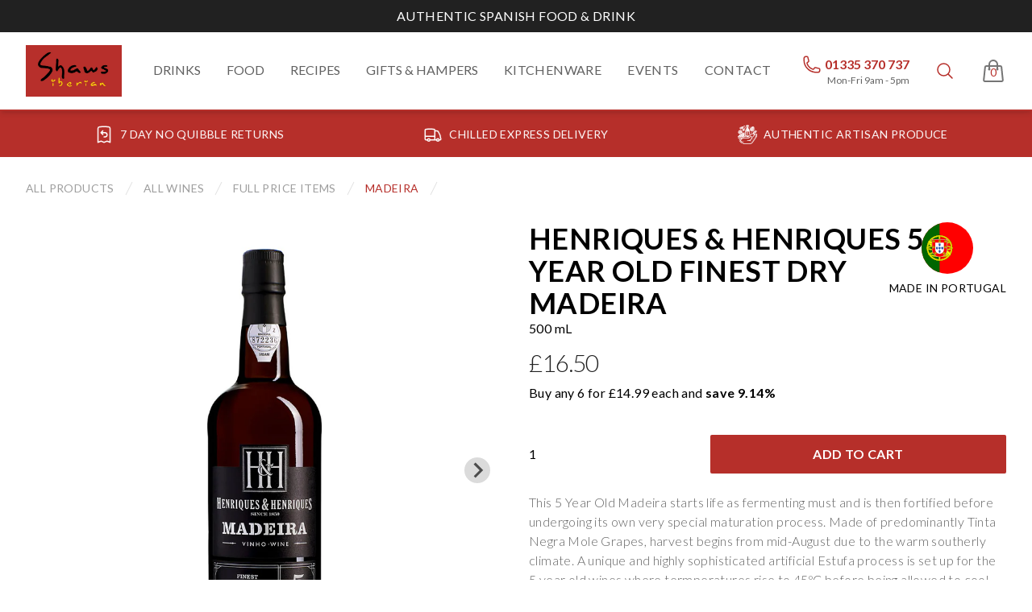

--- FILE ---
content_type: text/html; charset=utf-8
request_url: https://shawsiberian.co.uk/products/henriques-and-henriques-5-year-old-finest-dry-madeira
body_size: 45194
content:
<!doctype html>
<html>

  <head>
    <title>Henriques &amp; Henriques 5 Year Old Finest Dry Madeira</title>
    <meta charset="utf-8">
    <meta http-equiv="X-UA-Compatible" content="IE=edge,chrome=1">
    <meta name="description" content="This 5 Year Old Madeira starts life as fermenting must and is then fortified before undergoing its own very special maturation process. Made of predominantly Tinta Negra Mole Grapes, harvest begins from mid-August due to the warm southerly climate. A unique and highly sophisticated artificial Estufa process is set up f">
    <link rel="canonical" href="https://shawsiberian.co.uk/products/henriques-and-henriques-5-year-old-finest-dry-madeira">
    <meta name="viewport" content="width=device-width,initial-scale=1,shrink-to-fit=no">
    <script>window.performance && window.performance.mark && window.performance.mark('shopify.content_for_header.start');</script><meta id="shopify-digital-wallet" name="shopify-digital-wallet" content="/82418106648/digital_wallets/dialog">
<meta name="shopify-checkout-api-token" content="47c38cda9f9dedfbb2f9bd4fa33644bc">
<link rel="alternate" type="application/json+oembed" href="https://shawsiberian.co.uk/products/henriques-and-henriques-5-year-old-finest-dry-madeira.oembed">
<script async="async" src="/checkouts/internal/preloads.js?locale=en-GB"></script>
<link rel="preconnect" href="https://shop.app" crossorigin="anonymous">
<script async="async" src="https://shop.app/checkouts/internal/preloads.js?locale=en-GB&shop_id=82418106648" crossorigin="anonymous"></script>
<script id="apple-pay-shop-capabilities" type="application/json">{"shopId":82418106648,"countryCode":"GB","currencyCode":"GBP","merchantCapabilities":["supports3DS"],"merchantId":"gid:\/\/shopify\/Shop\/82418106648","merchantName":"Shaws Iberian","requiredBillingContactFields":["postalAddress","email"],"requiredShippingContactFields":["postalAddress","email"],"shippingType":"shipping","supportedNetworks":["visa","maestro","masterCard","amex","discover","elo"],"total":{"type":"pending","label":"Shaws Iberian","amount":"1.00"},"shopifyPaymentsEnabled":true,"supportsSubscriptions":true}</script>
<script id="shopify-features" type="application/json">{"accessToken":"47c38cda9f9dedfbb2f9bd4fa33644bc","betas":["rich-media-storefront-analytics"],"domain":"shawsiberian.co.uk","predictiveSearch":true,"shopId":82418106648,"locale":"en"}</script>
<script>var Shopify = Shopify || {};
Shopify.shop = "shaws-iberian.myshopify.com";
Shopify.locale = "en";
Shopify.currency = {"active":"GBP","rate":"1.0"};
Shopify.country = "GB";
Shopify.theme = {"name":"Shaws With variable products","id":162768191768,"schema_name":"Themekit template theme","schema_version":"1.0.0","theme_store_id":null,"role":"main"};
Shopify.theme.handle = "null";
Shopify.theme.style = {"id":null,"handle":null};
Shopify.cdnHost = "shawsiberian.co.uk/cdn";
Shopify.routes = Shopify.routes || {};
Shopify.routes.root = "/";</script>
<script type="module">!function(o){(o.Shopify=o.Shopify||{}).modules=!0}(window);</script>
<script>!function(o){function n(){var o=[];function n(){o.push(Array.prototype.slice.apply(arguments))}return n.q=o,n}var t=o.Shopify=o.Shopify||{};t.loadFeatures=n(),t.autoloadFeatures=n()}(window);</script>
<script>
  window.ShopifyPay = window.ShopifyPay || {};
  window.ShopifyPay.apiHost = "shop.app\/pay";
  window.ShopifyPay.redirectState = null;
</script>
<script id="shop-js-analytics" type="application/json">{"pageType":"product"}</script>
<script defer="defer" async type="module" src="//shawsiberian.co.uk/cdn/shopifycloud/shop-js/modules/v2/client.init-shop-cart-sync_C5BV16lS.en.esm.js"></script>
<script defer="defer" async type="module" src="//shawsiberian.co.uk/cdn/shopifycloud/shop-js/modules/v2/chunk.common_CygWptCX.esm.js"></script>
<script type="module">
  await import("//shawsiberian.co.uk/cdn/shopifycloud/shop-js/modules/v2/client.init-shop-cart-sync_C5BV16lS.en.esm.js");
await import("//shawsiberian.co.uk/cdn/shopifycloud/shop-js/modules/v2/chunk.common_CygWptCX.esm.js");

  window.Shopify.SignInWithShop?.initShopCartSync?.({"fedCMEnabled":true,"windoidEnabled":true});

</script>
<script>
  window.Shopify = window.Shopify || {};
  if (!window.Shopify.featureAssets) window.Shopify.featureAssets = {};
  window.Shopify.featureAssets['shop-js'] = {"shop-cart-sync":["modules/v2/client.shop-cart-sync_ZFArdW7E.en.esm.js","modules/v2/chunk.common_CygWptCX.esm.js"],"init-fed-cm":["modules/v2/client.init-fed-cm_CmiC4vf6.en.esm.js","modules/v2/chunk.common_CygWptCX.esm.js"],"shop-button":["modules/v2/client.shop-button_tlx5R9nI.en.esm.js","modules/v2/chunk.common_CygWptCX.esm.js"],"shop-cash-offers":["modules/v2/client.shop-cash-offers_DOA2yAJr.en.esm.js","modules/v2/chunk.common_CygWptCX.esm.js","modules/v2/chunk.modal_D71HUcav.esm.js"],"init-windoid":["modules/v2/client.init-windoid_sURxWdc1.en.esm.js","modules/v2/chunk.common_CygWptCX.esm.js"],"shop-toast-manager":["modules/v2/client.shop-toast-manager_ClPi3nE9.en.esm.js","modules/v2/chunk.common_CygWptCX.esm.js"],"init-shop-email-lookup-coordinator":["modules/v2/client.init-shop-email-lookup-coordinator_B8hsDcYM.en.esm.js","modules/v2/chunk.common_CygWptCX.esm.js"],"init-shop-cart-sync":["modules/v2/client.init-shop-cart-sync_C5BV16lS.en.esm.js","modules/v2/chunk.common_CygWptCX.esm.js"],"avatar":["modules/v2/client.avatar_BTnouDA3.en.esm.js"],"pay-button":["modules/v2/client.pay-button_FdsNuTd3.en.esm.js","modules/v2/chunk.common_CygWptCX.esm.js"],"init-customer-accounts":["modules/v2/client.init-customer-accounts_DxDtT_ad.en.esm.js","modules/v2/client.shop-login-button_C5VAVYt1.en.esm.js","modules/v2/chunk.common_CygWptCX.esm.js","modules/v2/chunk.modal_D71HUcav.esm.js"],"init-shop-for-new-customer-accounts":["modules/v2/client.init-shop-for-new-customer-accounts_ChsxoAhi.en.esm.js","modules/v2/client.shop-login-button_C5VAVYt1.en.esm.js","modules/v2/chunk.common_CygWptCX.esm.js","modules/v2/chunk.modal_D71HUcav.esm.js"],"shop-login-button":["modules/v2/client.shop-login-button_C5VAVYt1.en.esm.js","modules/v2/chunk.common_CygWptCX.esm.js","modules/v2/chunk.modal_D71HUcav.esm.js"],"init-customer-accounts-sign-up":["modules/v2/client.init-customer-accounts-sign-up_CPSyQ0Tj.en.esm.js","modules/v2/client.shop-login-button_C5VAVYt1.en.esm.js","modules/v2/chunk.common_CygWptCX.esm.js","modules/v2/chunk.modal_D71HUcav.esm.js"],"shop-follow-button":["modules/v2/client.shop-follow-button_Cva4Ekp9.en.esm.js","modules/v2/chunk.common_CygWptCX.esm.js","modules/v2/chunk.modal_D71HUcav.esm.js"],"checkout-modal":["modules/v2/client.checkout-modal_BPM8l0SH.en.esm.js","modules/v2/chunk.common_CygWptCX.esm.js","modules/v2/chunk.modal_D71HUcav.esm.js"],"lead-capture":["modules/v2/client.lead-capture_Bi8yE_yS.en.esm.js","modules/v2/chunk.common_CygWptCX.esm.js","modules/v2/chunk.modal_D71HUcav.esm.js"],"shop-login":["modules/v2/client.shop-login_D6lNrXab.en.esm.js","modules/v2/chunk.common_CygWptCX.esm.js","modules/v2/chunk.modal_D71HUcav.esm.js"],"payment-terms":["modules/v2/client.payment-terms_CZxnsJam.en.esm.js","modules/v2/chunk.common_CygWptCX.esm.js","modules/v2/chunk.modal_D71HUcav.esm.js"]};
</script>
<script>(function() {
  var isLoaded = false;
  function asyncLoad() {
    if (isLoaded) return;
    isLoaded = true;
    var urls = ["https:\/\/cdn-app.cart-bot.net\/public\/js\/append.js?shop=shaws-iberian.myshopify.com","https:\/\/cdn.shopify.com\/s\/files\/1\/0824\/1810\/6648\/t\/16\/assets\/pop_82418106648.js?v=1706953756\u0026shop=shaws-iberian.myshopify.com"];
    for (var i = 0; i < urls.length; i++) {
      var s = document.createElement('script');
      s.type = 'text/javascript';
      s.async = true;
      s.src = urls[i];
      var x = document.getElementsByTagName('script')[0];
      x.parentNode.insertBefore(s, x);
    }
  };
  if(window.attachEvent) {
    window.attachEvent('onload', asyncLoad);
  } else {
    window.addEventListener('load', asyncLoad, false);
  }
})();</script>
<script id="__st">var __st={"a":82418106648,"offset":0,"reqid":"f002b3ee-7a28-4c18-a6d8-ce5d87f444f4-1768714751","pageurl":"shawsiberian.co.uk\/products\/henriques-and-henriques-5-year-old-finest-dry-madeira","u":"2cafbce9e520","p":"product","rtyp":"product","rid":8817959698712};</script>
<script>window.ShopifyPaypalV4VisibilityTracking = true;</script>
<script id="captcha-bootstrap">!function(){'use strict';const t='contact',e='account',n='new_comment',o=[[t,t],['blogs',n],['comments',n],[t,'customer']],c=[[e,'customer_login'],[e,'guest_login'],[e,'recover_customer_password'],[e,'create_customer']],r=t=>t.map((([t,e])=>`form[action*='/${t}']:not([data-nocaptcha='true']) input[name='form_type'][value='${e}']`)).join(','),a=t=>()=>t?[...document.querySelectorAll(t)].map((t=>t.form)):[];function s(){const t=[...o],e=r(t);return a(e)}const i='password',u='form_key',d=['recaptcha-v3-token','g-recaptcha-response','h-captcha-response',i],f=()=>{try{return window.sessionStorage}catch{return}},m='__shopify_v',_=t=>t.elements[u];function p(t,e,n=!1){try{const o=window.sessionStorage,c=JSON.parse(o.getItem(e)),{data:r}=function(t){const{data:e,action:n}=t;return t[m]||n?{data:e,action:n}:{data:t,action:n}}(c);for(const[e,n]of Object.entries(r))t.elements[e]&&(t.elements[e].value=n);n&&o.removeItem(e)}catch(o){console.error('form repopulation failed',{error:o})}}const l='form_type',E='cptcha';function T(t){t.dataset[E]=!0}const w=window,h=w.document,L='Shopify',v='ce_forms',y='captcha';let A=!1;((t,e)=>{const n=(g='f06e6c50-85a8-45c8-87d0-21a2b65856fe',I='https://cdn.shopify.com/shopifycloud/storefront-forms-hcaptcha/ce_storefront_forms_captcha_hcaptcha.v1.5.2.iife.js',D={infoText:'Protected by hCaptcha',privacyText:'Privacy',termsText:'Terms'},(t,e,n)=>{const o=w[L][v],c=o.bindForm;if(c)return c(t,g,e,D).then(n);var r;o.q.push([[t,g,e,D],n]),r=I,A||(h.body.append(Object.assign(h.createElement('script'),{id:'captcha-provider',async:!0,src:r})),A=!0)});var g,I,D;w[L]=w[L]||{},w[L][v]=w[L][v]||{},w[L][v].q=[],w[L][y]=w[L][y]||{},w[L][y].protect=function(t,e){n(t,void 0,e),T(t)},Object.freeze(w[L][y]),function(t,e,n,w,h,L){const[v,y,A,g]=function(t,e,n){const i=e?o:[],u=t?c:[],d=[...i,...u],f=r(d),m=r(i),_=r(d.filter((([t,e])=>n.includes(e))));return[a(f),a(m),a(_),s()]}(w,h,L),I=t=>{const e=t.target;return e instanceof HTMLFormElement?e:e&&e.form},D=t=>v().includes(t);t.addEventListener('submit',(t=>{const e=I(t);if(!e)return;const n=D(e)&&!e.dataset.hcaptchaBound&&!e.dataset.recaptchaBound,o=_(e),c=g().includes(e)&&(!o||!o.value);(n||c)&&t.preventDefault(),c&&!n&&(function(t){try{if(!f())return;!function(t){const e=f();if(!e)return;const n=_(t);if(!n)return;const o=n.value;o&&e.removeItem(o)}(t);const e=Array.from(Array(32),(()=>Math.random().toString(36)[2])).join('');!function(t,e){_(t)||t.append(Object.assign(document.createElement('input'),{type:'hidden',name:u})),t.elements[u].value=e}(t,e),function(t,e){const n=f();if(!n)return;const o=[...t.querySelectorAll(`input[type='${i}']`)].map((({name:t})=>t)),c=[...d,...o],r={};for(const[a,s]of new FormData(t).entries())c.includes(a)||(r[a]=s);n.setItem(e,JSON.stringify({[m]:1,action:t.action,data:r}))}(t,e)}catch(e){console.error('failed to persist form',e)}}(e),e.submit())}));const S=(t,e)=>{t&&!t.dataset[E]&&(n(t,e.some((e=>e===t))),T(t))};for(const o of['focusin','change'])t.addEventListener(o,(t=>{const e=I(t);D(e)&&S(e,y())}));const B=e.get('form_key'),M=e.get(l),P=B&&M;t.addEventListener('DOMContentLoaded',(()=>{const t=y();if(P)for(const e of t)e.elements[l].value===M&&p(e,B);[...new Set([...A(),...v().filter((t=>'true'===t.dataset.shopifyCaptcha))])].forEach((e=>S(e,t)))}))}(h,new URLSearchParams(w.location.search),n,t,e,['guest_login'])})(!0,!0)}();</script>
<script integrity="sha256-4kQ18oKyAcykRKYeNunJcIwy7WH5gtpwJnB7kiuLZ1E=" data-source-attribution="shopify.loadfeatures" defer="defer" src="//shawsiberian.co.uk/cdn/shopifycloud/storefront/assets/storefront/load_feature-a0a9edcb.js" crossorigin="anonymous"></script>
<script crossorigin="anonymous" defer="defer" src="//shawsiberian.co.uk/cdn/shopifycloud/storefront/assets/shopify_pay/storefront-65b4c6d7.js?v=20250812"></script>
<script data-source-attribution="shopify.dynamic_checkout.dynamic.init">var Shopify=Shopify||{};Shopify.PaymentButton=Shopify.PaymentButton||{isStorefrontPortableWallets:!0,init:function(){window.Shopify.PaymentButton.init=function(){};var t=document.createElement("script");t.src="https://shawsiberian.co.uk/cdn/shopifycloud/portable-wallets/latest/portable-wallets.en.js",t.type="module",document.head.appendChild(t)}};
</script>
<script data-source-attribution="shopify.dynamic_checkout.buyer_consent">
  function portableWalletsHideBuyerConsent(e){var t=document.getElementById("shopify-buyer-consent"),n=document.getElementById("shopify-subscription-policy-button");t&&n&&(t.classList.add("hidden"),t.setAttribute("aria-hidden","true"),n.removeEventListener("click",e))}function portableWalletsShowBuyerConsent(e){var t=document.getElementById("shopify-buyer-consent"),n=document.getElementById("shopify-subscription-policy-button");t&&n&&(t.classList.remove("hidden"),t.removeAttribute("aria-hidden"),n.addEventListener("click",e))}window.Shopify?.PaymentButton&&(window.Shopify.PaymentButton.hideBuyerConsent=portableWalletsHideBuyerConsent,window.Shopify.PaymentButton.showBuyerConsent=portableWalletsShowBuyerConsent);
</script>
<script data-source-attribution="shopify.dynamic_checkout.cart.bootstrap">document.addEventListener("DOMContentLoaded",(function(){function t(){return document.querySelector("shopify-accelerated-checkout-cart, shopify-accelerated-checkout")}if(t())Shopify.PaymentButton.init();else{new MutationObserver((function(e,n){t()&&(Shopify.PaymentButton.init(),n.disconnect())})).observe(document.body,{childList:!0,subtree:!0})}}));
</script>
<link id="shopify-accelerated-checkout-styles" rel="stylesheet" media="screen" href="https://shawsiberian.co.uk/cdn/shopifycloud/portable-wallets/latest/accelerated-checkout-backwards-compat.css" crossorigin="anonymous">
<style id="shopify-accelerated-checkout-cart">
        #shopify-buyer-consent {
  margin-top: 1em;
  display: inline-block;
  width: 100%;
}

#shopify-buyer-consent.hidden {
  display: none;
}

#shopify-subscription-policy-button {
  background: none;
  border: none;
  padding: 0;
  text-decoration: underline;
  font-size: inherit;
  cursor: pointer;
}

#shopify-subscription-policy-button::before {
  box-shadow: none;
}

      </style>

<script>window.performance && window.performance.mark && window.performance.mark('shopify.content_for_header.end');</script>
    <!-- Header hook for plugins -->
   

      <link rel="icon" type="image/png" href="//shawsiberian.co.uk/cdn/shop/files/logo_red_square.jpg?crop=center&height=32&v=1716986206&width=32">
   
  <!-- Algolia head -->
    <script>
  if (typeof window.algoliaShopify === 'undefined') {
    window.algoliaShopify = {};
    
      window.algoliaShopify.config = {"app_id":"UPFJUTVDGR","search_api_key":"58f7d4a1b98c0f4a84522d9eaa10795c","index_prefix":"shopify_","index_products":true,"index_collections":true,"index_articles":false,"index_pages":false,"autocomplete_see_all":true,"colors":{"main":"#000","secondary":"#707070","muted":"#736fb2","highlight":"#000"},"autocomplete_enabled":true,"autocomplete_debug":false,"input_selector":"form[action=\"\/search\"]","products_autocomplete_hits_per_page":8,"collections_autocomplete_hits_per_page":2,"articles_autocomplete_hits_per_page":2,"pages_autocomplete_hits_per_page":2,"instant_search_enabled":true,"instant_search_enabled_on_collection":false,"results_selector":"#MainSearchContent","products_full_results_hits_per_page":12,"collections_full_results_hits_per_page":10,"show_products":false,"analytics_enabled":true,"usertoken_with_cookies":"disabled","collection_id_indexing":false,"collection_id_query_rules":false,"collection_search_feature_enabled":false,"collection_css_selector":"#MainContent","stock_policy":"allow","billed_by_shopify":false,"billing_paused_at":null,"billing_paused_reason":null,"autocomplete_query_suggestions":true,"query_suggestions_index_name":"shopify_products_query_suggestions","suggestions_autocomplete_hits_per_page":8,"locations_inventory_enabled":false,"markets_indexing_enabled":false,"markets_mapping":[],"markets_available":[],"markets_webhooks":{"product_incremental_sync":"","product_feeds":[]},"dynamic_selector":false,"store_currency":"GBP","restart_index_enabled":false,"app_block_analytics_disabled":false,"stream_translate_option_names_enabled":false,"app_block_translated_option_names_enabled":false,"default_facet_param_limit":10,"app_blocks_dynamic_widgets_beta_enabled":false,"app_block_inv_avail_replace_can_order":false,"app_block_version":"92521fc3cb"};
    
    
      window.algoliaShopify.config.sort_orders = [{"key":"recently_ordered_count","title":"Popularity","desc":{"active":true,"title":"Most popular"}},{"key":"price","title":"Price","asc":{"active":false,"title":"Cheapest first"}},{"key":"price_ratio","title":"Price ratio","asc":{"active":false,"title":"Highest discount first"}},{"key":"published_at","title":"Publication date","asc":{"active":false,"title":"Oldest first"}},{"key":"vendor","title":"Vendor","desc":{"active":false,"title":"Vendor Z-A"}},{"key":"vendor","title":"Vendor","asc":{"active":false,"title":"Vendor"}},{"key":"inventory_quantity","title":"Inventory quantity","desc":{"active":false,"title":"Most available"}},{"key":"grams","title":"Weight","desc":{"active":false,"title":"Heaviest first"}},{"key":"grams","title":"Weight","asc":{"active":false,"title":"Lightest first"}},{"key":"title","title":"Name","desc":{"active":false,"title":"Name Z-A"}},{"key":"title","title":"Name","asc":{"active":true,"title":"Name"}},{"key":"published_at","title":"Publication date","desc":{"active":true,"title":"Newest first"}},{"key":"price","title":"Price","desc":{"active":false,"title":"Most expensive first"}}];
    
    
      window.algoliaShopify.config.facets = [{"enabled":false,"name":"tags","title":"Tags","type":"conjunctive","available_types":["menu","conjunctive","disjunctive"],"forgettable":null,"searchable":false,"refined_first":false,"removeAble":null},{"enabled":false,"name":"product_type","title":"Type","type":"conjunctive","available_types":["menu","conjunctive","disjunctive"],"forgettable":null,"searchable":false,"refined_first":false,"removeAble":null},{"enabled":false,"name":"price_range","title":"Price range","type":"disjunctive","available_types":["disjunctive"],"forgettable":null,"searchable":false,"refined_first":false,"removeAble":null},{"enabled":false,"name":"vendor","title":"Vendor","type":"conjunctive","available_types":["menu","conjunctive","disjunctive"],"forgettable":null,"searchable":false,"refined_first":false,"removeAble":null},{"enabled":true,"name":"meta.custom.grape","title":"Grape","type":"disjunctive","available_types":["menu","slider","conjunctive","disjunctive"],"forgettable":null,"searchable":false,"refined_first":true,"removeAble":null},{"enabled":true,"name":"meta.custom.country_of_origin","title":"Country Of Origin","type":"disjunctive","available_types":["menu","slider","conjunctive","disjunctive"],"forgettable":null,"searchable":false,"refined_first":true,"removeAble":null},{"enabled":false,"name":"price","title":"Price","type":"slider","available_types":["slider"],"forgettable":null,"searchable":false,"refined_first":false,"removeAble":null},{"enabled":true,"name":"meta.custom.abv","title":"ABV","type":"disjunctive","available_types":["menu","slider","conjunctive","disjunctive"],"forgettable":null,"searchable":false,"refined_first":true,"removeAble":null},{"title":"Aging","name":"meta.custom.aged","enabled":false,"type":"conjunctive","available_types":["menu","slider","conjunctive","disjunctive"],"refined_first":true},{"title":"Year","name":"meta.custom.year","enabled":false,"type":"conjunctive","available_types":["menu","slider","conjunctive","disjunctive"],"refined_first":true},{"title":"Bin Ends","name":"meta.custom.is_bin_end","enabled":false,"type":"conjunctive","available_types":["menu","slider","conjunctive","disjunctive"],"refined_first":true}];
    
    
      window.algoliaShopify.config.collection_sort_orders = null
     
    
    
      window.algoliaShopify.config.collection_facets = null
    
  }
</script>







<script type="text/template" id="template_algolia_money_format">£{{amount}}
</script>
<script type="text/template" id="template_algolia_multicurrency_default_format">GBP:£{{amount}}</script>
<script type="text/template" id="template_algolia_current_collection_id">{
    "currentCollectionID": 
}
</script>
<script type="text/template" id="template_algolia_autocomplete.css">/* ----------------
1.  CSS Variables
2.  Dark Mode
3.  Autocomplete
4.  Panel
5.  Sources
6.  Hit Layout
7.  Panel Header
8.  Panel Footer
9.  Detached Mode
10. Gradients
11. Utilities
12. Multi column layout
----------------

Note:
This theme reflects the markup structure of autocomplete with SCSS indentation.
We use the SASS `@at-root` function to keep specificity low.

----------------
1. CSS Variables
---------------- */

:root {
  /* Input */
  --aa-search-input-height: 44px;
  --aa-input-icon-size: 20px;

  /* Size and spacing */
  --aa-base-unit: 16;
  --aa-spacing-factor: 1;
  --aa-spacing: calc(var(--aa-base-unit) * var(--aa-spacing-factor) * 1px);
  --aa-spacing-half: calc(var(--aa-spacing) / 2);
  --aa-panel-max-height: 650px;

  /* Z-index */
  --aa-base-z-index: 9999;

  /* Font */
  --aa-font-size: calc(var(--aa-base-unit) * 1px);
  --aa-font-family: inherit;
  --aa-font-weight-medium: 500;
  --aa-font-weight-semibold: 600;
  --aa-font-weight-bold: 700;

  /* Icons */
  --aa-icon-size: 20px;
  --aa-icon-stroke-width: 1.6;
  --aa-icon-color-rgb: 119, 119, 163;
  --aa-icon-color-alpha: 1;
  --aa-action-icon-size: 20px;

  /* Text colors */
  --aa-text-color-rgb: 38, 38, 39;
  --aa-text-color-alpha: 1;
  --aa-primary-color-rgb: 62, 52, 211;
  --aa-primary-color-alpha: 0.2;
  --aa-muted-color-rgb: 128, 126, 163;
  --aa-muted-color-alpha: 0.6;
  --aa-highlight-color-rgb: 62, 52, 211;

  /* Border colors */
  --aa-panel-border-color-rgb: 128, 126, 163;
  --aa-panel-border-color-alpha: 0.3;
  --aa-input-border-color-rgb: 128, 126, 163;
  --aa-input-border-color-alpha: 0.8;

  /* Background colors */
  --aa-background-color-rgb: 255, 255, 255;
  --aa-background-color-alpha: 1;
  --aa-input-background-color-rgb: 255, 255, 255;
  --aa-input-background-color-alpha: 1;
  --aa-selected-color-rgb: 179, 173, 214;
  --aa-selected-color-alpha: 0.205;
  --aa-description-highlight-background-color-rgb: 245, 223, 77;
  --aa-description-highlight-background-color-alpha: 0.5;

  /* Detached mode */
  --aa-detached-media-query: (
  max-width: 680px);
  --aa-detached-modal-media-query: (
  min-width: 680px);
  --aa-detached-modal-max-width: 680px;
  --aa-detached-modal-max-height: 500px;
  --aa-overlay-color-rgb: 115, 114, 129;
  --aa-overlay-color-alpha: 0.4;

  /* Shadows */
  --aa-panel-shadow: 0 0 0 1px rgba(35, 38, 59, 0.1),
  0 6px 16px -4px rgba(35, 38, 59, 0.15);

  /* Scrollbar */
  --aa-scrollbar-width: 13px;
  --aa-scrollbar-track-background-color-rgb: 234, 234, 234;
  --aa-scrollbar-track-background-color-alpha: 1;
  --aa-scrollbar-thumb-background-color-rgb: var(--aa-background-color-rgb);
  --aa-scrollbar-thumb-background-color-alpha: 1;
}

/* Touch screens */
@media (hover: none) and (pointer: coarse) {
  :root {
    --aa-spacing-factor: 1.2;
    --aa-action-icon-size: 22px;
  }
}

/* ----------------
2. Dark Mode
---------------- */
body {
  /* stylelint-disable selector-no-qualifying-type, selector-class-pattern */
  /* stylelint-enable selector-no-qualifying-type, selector-class-pattern */
}

body[data-theme='dark'], body.dark {
  /* Text colors */
  --aa-text-color-rgb: 183, 192, 199;
  --aa-primary-color-rgb: 146, 138, 255;
  --aa-muted-color-rgb: 146, 138, 255;

  /* Background colors */
  --aa-input-background-color-rgb: 0, 3, 9;
  --aa-background-color-rgb: 21, 24, 42;
  --aa-selected-color-rgb: 146, 138, 255;
  --aa-selected-color-alpha: 0.25;
  --aa-description-highlight-background-color-rgb: 0 255 255;
  --aa-description-highlight-background-color-alpha: 0.25;

  /* Icons */
  --aa-icon-color-rgb: 119, 119, 163;

  /* Shadows */
  --aa-panel-shadow: inset 1px 1px 0 0 rgb(44, 46, 64),
  0 3px 8px 0 rgb(0, 3, 9);

  /* Scrollbar */
  --aa-scrollbar-track-background-color-rgb: 44, 46, 64;
  --aa-scrollbar-thumb-background-color-rgb: var(--aa-background-color-rgb);
}

/* Reset for `@extend` */
.aa-Autocomplete *,
.aa-DetachedFormContainer *, .aa-Panel * {
  box-sizing: border-box;
}

/* Init for `@extend` */
.aa-Autocomplete,
.aa-DetachedFormContainer, .aa-Panel {
  color: rgba(var(--aa-text-color-rgb), var(--aa-text-color-alpha));
  font-family: var(--aa-font-family);
  font-size: var(--aa-font-size);
  font-weight: normal;
  line-height: 1em;
  margin: 0;
  padding: 0;
  text-align: left;
}

/* ----------------
3. Autocomplete
---------------- */
/* Search box */
.aa-MainContainer {
  min-width:650px;
}

.aa-Form {
  align-items: center;
  background-color: rgba(var(--aa-input-background-color-rgb), var(--aa-input-background-color-alpha));
  border: 1px solid rgba(var(--aa-input-border-color-rgb), var(--aa-input-border-color-alpha));
  border-radius: 3px;
  display: flex;
  line-height: 1em;
  margin: 0;
  position: relative;
  width: 100%;
}

.aa-Form:focus-within {
  border-color: rgba(var(--aa-primary-color-rgb), 1);
  box-shadow: rgba(var(--aa-primary-color-rgb), var(--aa-primary-color-alpha)) 0 0 0 2px, inset rgba(var(--aa-primary-color-rgb), var(--aa-primary-color-alpha)) 0 0 0 2px;
  outline: currentColor none medium;
}

.aa-InputWrapperPrefix {
  align-items: center;
  display: flex;
  flex-shrink: 0;
  height: var(--aa-search-input-height);
  order: 1;
}

/* Container for search and loading icons */
.aa-Label,
.aa-LoadingIndicator {
  cursor: initial;
  flex-shrink: 0;
  height: 100%;
  padding: 0;
  text-align: left;
}

.aa-Label svg,
.aa-LoadingIndicator svg {
  color: rgba(var(--aa-primary-color-rgb), 1);
  height: auto;
  max-height: var(--aa-input-icon-size);
  stroke-width: var(--aa-icon-stroke-width);
  width: var(--aa-input-icon-size);
}

.aa-SubmitButton,
.aa-LoadingIndicator {
  height: 100%;
  padding-left: calc(var(--aa-spacing) * 0.75 - 1px);
  padding-right: var(--aa-spacing-half);
  width: calc(var(--aa-spacing) * 1.75 + var(--aa-icon-size) - 1px);
}

@media (hover: none) and (pointer: coarse) {
  .aa-SubmitButton,
  .aa-LoadingIndicator {
    padding-left: calc(var(--aa-spacing-half) / 2 - 1px);
    width: calc(var(--aa-icon-size) + (var(--aa-spacing) * 1.25) - 1px);
  }
}

.aa-SubmitButton {
  appearance: none;
  background: none;
  border: 0;
  margin: 0;
}

.aa-LoadingIndicator {
  align-items: center;
  display: flex;
  justify-content: center;
}

.aa-LoadingIndicator[hidden] {
  display: none;
}

.aa-InputWrapper {
  order: 3;
  position: relative;
  width: 100%;
}

/* Search box input (with placeholder and query) */
.aa-Input {
  appearance: none;
  background: none;
  border: 0;
  color: rgba(var(--aa-text-color-rgb), var(--aa-text-color-alpha));
  font: inherit;
  height: var(--aa-search-input-height);
  padding: 0;
  width: 100%;
}

.aa-Input::placeholder {
  color: rgba(var(--aa-muted-color-rgb), var(--aa-muted-color-alpha));
  opacity: 1;
}

/* Focus is set and styled on the parent, it isn't necessary here */
.aa-Input:focus {
  border-color: none;
  box-shadow: none;
  outline: none;
}

/* Remove native appearence */
.aa-Input::-webkit-search-decoration, .aa-Input::-webkit-search-cancel-button, .aa-Input::-webkit-search-results-button, .aa-Input::-webkit-search-results-decoration {
  appearance: none;
}

.aa-InputWrapperSuffix {
  align-items: center;
  display: flex;
  height: var(--aa-search-input-height);
  order: 4;
}

/* Accelerator to clear the query */
.aa-ClearButton {
  align-items: center;
  background: none;
  border: 0;
  color: rgba(var(--aa-muted-color-rgb), var(--aa-muted-color-alpha));
  cursor: pointer;
  display: flex;
  height: 100%;
  margin: 0;
  padding: 0 calc(var(--aa-spacing) * (5 / 6) - 0.5px);
}

@media (hover: none) and (pointer: coarse) {
  .aa-ClearButton {
    padding: 0 calc(var(--aa-spacing) * (2 / 3) - 0.5px);
  }
}

.aa-ClearButton:hover, .aa-ClearButton:focus {
  color: rgba(var(--aa-text-color-rgb), var(--aa-text-color-alpha));
}

.aa-ClearButton[hidden] {
  display: none;
}

.aa-ClearButton svg {
  stroke-width: var(--aa-icon-stroke-width);
  width: var(--aa-icon-size);
}

/* ----------------
4. Panel
---------------- */
.aa-Panel {
  background-color: rgba(var(--aa-background-color-rgb), var(--aa-background-color-alpha));
  border-radius: calc(var(--aa-spacing) / 4);
  box-shadow: var(--aa-panel-shadow);
  margin: 16px 0 0;
  overflow: hidden;
  position: absolute;
  transition: opacity 200ms ease-in, filter 200ms ease-in;
  display: block;
  z-index: 999;
}

@media screen and (prefers-reduced-motion) {
  .aa-Panel {
    transition: none;
  }
}

.aa-Panel button {
  appearance: none;
  background: none;
  border: 0;
  margin: 0;
  padding: 0;
}

.aa-PanelLayout {
  height: 100%;
  margin: 0;
  max-height: var(--aa-panel-max-height);
  overflow-y: auto;
  padding: 0;
  position: relative;
  text-align: left;
}

.aa-PanelLayoutColumns--twoGolden {
  display: grid;
  grid-template-columns: 39.2% auto;
  overflow: hidden;
  padding: 0;
}

.aa-PanelLayoutColumns--two {
  display: grid;
  grid-template-columns: repeat(2, minmax(0, 1fr));
  overflow: hidden;
  padding: 0;
}

.aa-PanelLayoutColumns--three {
  display: grid;
  grid-template-columns: repeat(3, minmax(0, 1fr));
  overflow: hidden;
  padding: 0;
}

/* When a request isn't resolved yet */
.aa-Panel--stalled .aa-Source {
  filter: grayscale(1);
  opacity: 0.8;
}

.aa-Panel--scrollable {
  margin: 0;
  max-height: var(--aa-panel-max-height);
  overflow-x: hidden;
  overflow-y: auto;
  padding: var(--aa-spacing-half);
  scrollbar-color: rgba(var(--aa-scrollbar-thumb-background-color-rgb), var(--aa-scrollbar-thumb-background-color-alpha)) rgba(var(--aa-scrollbar-track-background-color-rgb), var(--aa-scrollbar-track-background-color-alpha));
  scrollbar-width: thin;
}

.aa-Panel--scrollable::-webkit-scrollbar {
  width: var(--aa-scrollbar-width);
}

.aa-Panel--scrollable::-webkit-scrollbar-track {
  background-color: rgba(var(--aa-scrollbar-track-background-color-rgb), var(--aa-scrollbar-track-background-color-alpha));
}

.aa-Panel--scrollable::-webkit-scrollbar-thumb {
  background-color: rgba(var(--aa-scrollbar-thumb-background-color-rgb), var(--aa-scrollbar-thumb-background-color-alpha));
  border-color: rgba(var(--aa-scrollbar-track-background-color-rgb), var(--aa-scrollbar-track-background-color-alpha));
  border-radius: 9999px;
  border-style: solid;
  border-width: 3px 2px 3px 3px;
}

/* ----------------
5. Sources
Each source can be styled independently
---------------- */
/*Hide empty section */
.aa-Source {
  margin: 0;
  padding: 0;
  position: relative;
  width: 100%;
}

.aa-Source:empty {
  display: none;
}

.aa-SourceNoResults {
  font-size: 1em;
  margin: 0;
  padding: var(--aa-spacing);
}

/* List of results inside the source */
.aa-List {
  list-style: none;
  margin: 0;
  padding: 0;
  position: relative;
}

/*Source title */
.aa-SourceHeader {
  margin: var(--aa-spacing-half) 0.5em var(--aa-spacing-half) 0;
  padding: 0;
  position: relative;
}

/* Hide empty header */
.aa-SourceHeader:empty {
  display: none;
}

/* Title typography */
.aa-SourceHeaderTitle {
  background: rgba(var(--aa-background-color-rgb), var(--aa-background-color-alpha));
  color: rgba(var(--aa-primary-color-rgb), 1);
  display: inline-block;
  font-size: 0.8em;
  font-weight: var(--aa-font-weight-semibold);
  margin: 0;
  padding: 0 var(--aa-spacing-half) 0 0;
  position: relative;
  z-index: var(--aa-base-z-index);
}

/* Line separator */
.aa-SourceHeaderLine {
  border-bottom: solid 1px rgba(var(--aa-primary-color-rgb), 1);
  display: block !important;
  height: 2px;
  left: 0;
  margin: 0;
  opacity: 0.3;
  padding: 0;
  position: absolute;
  right: 0;
  top: var(--aa-spacing-half);
  z-index: calc(var(--aa-base-z-index) - 1);
}

/* See all button */
.aa-SourceFooterSeeAll {
  background: linear-gradient(180deg, rgba(var(--aa-background-color-rgb), var(--aa-background-color-alpha)), rgba(128, 126, 163, 0.14));
  border: 1px solid rgba(var(--aa-muted-color-rgb), var(--aa-muted-color-alpha));
  border-radius: 5px;
  box-shadow: inset 0 0 2px #fff, 0 2px 2px -1px rgba(76, 69, 88, 0.15);
  color: inherit;
  font-size: 0.95em;
  font-weight: var(--aa-font-weight-medium);
  padding: 0.475em 1em 0.6em;
  text-decoration: none;
}

.aa-SourceFooterSeeAll:focus, .aa-SourceFooterSeeAll:hover {
  border: 1px solid rgba(var(--aa-primary-color-rgb), 1);
  color: rgba(var(--aa-primary-color-rgb), 1);
}

/* ----------------
6. Hit Layout
---------------- */
.aa-Item {
  align-items: center;
  border-radius: 3px;
  cursor: pointer;
  display: grid;
  min-height: calc(var(--aa-spacing) * 2.5);
  padding: calc(var(--aa-spacing-half) / 2);
}

/* When the result is active */
.aa-Item[aria-selected='true'] {
  background-color: rgba(var(--aa-selected-color-rgb), var(--aa-selected-color-alpha));
}

.aa-Item[aria-selected='true'] .aa-ItemActionButton,
.aa-Item[aria-selected='true'] .aa-ActiveOnly {
  visibility: visible;
}

/* The result type icon inlined SVG or image */
.aa-ItemIcon {
  align-items: center;
  background: rgba(var(--aa-background-color-rgb), var(--aa-background-color-alpha));
  border-radius: 3px;
  box-shadow: inset 0 0 0 1px rgba(var(--aa-panel-border-color-rgb), var(--aa-panel-border-color-alpha));
  color: rgba(var(--aa-icon-color-rgb), var(--aa-icon-color-alpha));
  display: flex;
  flex-shrink: 0;
  font-size: 0.7em;
  height: calc(var(--aa-icon-size) + var(--aa-spacing-half));
  justify-content: center;
  overflow: hidden;
  stroke-width: var(--aa-icon-stroke-width);
  text-align: center;
  width: calc(var(--aa-icon-size) + var(--aa-spacing-half));
}

.aa-ItemIcon img {
  height: auto;
  max-height: calc(var(--aa-icon-size) + var(--aa-spacing-half) - 8px);
  max-width: calc(var(--aa-icon-size) + var(--aa-spacing-half) - 8px);
  width: auto;
}

.aa-ItemIcon svg {
  height: var(--aa-icon-size);
  width: var(--aa-icon-size);
}

.aa-ItemIcon--alignTop {
  align-self: flex-start;
}

.aa-ItemIcon--noBorder {
  background: none;
  box-shadow: none;
}

.aa-ItemIcon--picture {
  height: 96px;
  width: 96px;
}

.aa-ItemIcon--picture img {
  max-height: 100%;
  max-width: 100%;
  padding: var(--aa-spacing-half);
}

.aa-ItemContent {
  align-items: center;
  cursor: pointer;
  display: grid;
  gap: var(--aa-spacing-half);
  grid-auto-flow: column;
  line-height: 1.25em;
  overflow: hidden;
}

.aa-ItemContent:empty {
  display: none;
}

.aa-ItemContent mark {
  background: none;
  color: rgba(var(--aa-highlight-color-rgb), 1);
  font-style: normal;
  font-weight: var(--aa-font-weight-bold);
}

.aa-ItemContent--dual {
  display: flex;
  flex-direction: column;
  justify-content: space-between;
  text-align: left;
}

.aa-ItemContent--dual .aa-ItemContentTitle,
.aa-ItemContent--dual .aa-ItemContentSubtitle {
  display: block;
}

.aa-ItemContent--indented {
  padding-left: calc(var(--aa-icon-size) + var(--aa-spacing));
}

.aa-ItemContentBody {
  display: grid;
  gap: calc(var(--aa-spacing-half) / 2);
}

.aa-ItemContentTitle {
  display: inline-block;
  margin: 0 0.5em 0 0;
  max-width: 100%;
  overflow: hidden;
  padding: 0;
  text-overflow: ellipsis;
  white-space: nowrap;
}

.aa-ItemContentSubtitle {
  font-size: 0.92em;
}

.aa-ItemContentSubtitleIcon::before {
  border-color: rgba(var(--aa-muted-color-rgb), 0.64);
  border-style: solid;
  content: '';
  display: inline-block;
  left: 1px;
  position: relative;
  top: -3px;
}

.aa-ItemContentSubtitle--inline .aa-ItemContentSubtitleIcon::before {
  border-width: 0 0 1.5px;
  margin-left: var(--aa-spacing-half);
  margin-right: calc(var(--aa-spacing-half) / 2);
  width: calc(var(--aa-spacing-half) + 2px);
}

.aa-ItemContentSubtitle--standalone {
  align-items: center;
  color: rgba(var(--aa-text-color-rgb), var(--aa-text-color-alpha));
  display: grid;
  gap: var(--aa-spacing-half);
  grid-auto-flow: column;
  justify-content: start;
}

.aa-ItemContentSubtitle--standalone .aa-ItemContentSubtitleIcon::before {
  border-radius: 0 0 0 3px;
  border-width: 0 0 1.5px 1.5px;
  height: var(--aa-spacing-half);
  width: var(--aa-spacing-half);
}

.aa-ItemContentSubtitleCategory {
  color: rgba(var(--aa-muted-color-rgb), 1);
  font-weight: 500;
}

.aa-ItemContentDescription {
  color: rgba(var(--aa-text-color-rgb), var(--aa-text-color-alpha));
  font-size: 0.85em;
  max-width: 100%;
  overflow-x: hidden;
  text-overflow: ellipsis;
}

.aa-ItemContentDescription:empty {
  display: none;
}

.aa-ItemContentDescription mark {
  background: rgba(var(--aa-description-highlight-background-color-rgb), var(--aa-description-highlight-background-color-alpha));
  color: rgba(var(--aa-text-color-rgb), var(--aa-text-color-alpha));
  font-style: normal;
  font-weight: var(--aa-font-weight-medium);
}

.aa-ItemContentDash {
  color: rgba(var(--aa-muted-color-rgb), var(--aa-muted-color-alpha));
  display: none;
  opacity: 0.4;
}

.aa-ItemContentTag {
  background-color: rgba(var(--aa-primary-color-rgb), var(--aa-primary-color-alpha));
  border-radius: 3px;
  margin: 0 0.4em 0 0;
  padding: 0.08em 0.3em;
}

/* wrap hit with url but we don't need to see it */
.aa-ItemWrapper,
.aa-ItemLink {
  align-items: center;
  color: inherit;
  display: grid;
  gap: calc(var(--aa-spacing-half) / 2);
  grid-auto-flow: column;
  justify-content: space-between;
  width: 100%;
}

.aa-ItemLink {
  color: inherit;
  text-decoration: none;
}

/* Secondary click actions */
.aa-ItemActions {
  display: grid;
  grid-auto-flow: column;
  height: 100%;
  justify-self: end;
  margin: 0 calc(var(--aa-spacing) / -3);
  padding: 0 2px 0 0;
}

.aa-ItemActionButton {
  align-items: center;
  background: none;
  border: 0;
  color: rgba(var(--aa-muted-color-rgb), var(--aa-muted-color-alpha));
  cursor: pointer;
  display: flex;
  flex-shrink: 0;
  padding: 0;
}

.aa-ItemActionButton:hover svg, .aa-ItemActionButton:focus svg {
  color: rgba(var(--aa-text-color-rgb), var(--aa-text-color-alpha));
}

@media (hover: none) and (pointer: coarse) {
  .aa-ItemActionButton:hover svg, .aa-ItemActionButton:focus svg {
    color: inherit;
  }
}

.aa-ItemActionButton svg {
  color: rgba(var(--aa-muted-color-rgb), var(--aa-muted-color-alpha));
  margin: 0;
  margin: calc(var(--aa-spacing) / 3);
  stroke-width: var(--aa-icon-stroke-width);
  width: var(--aa-action-icon-size);
}

.aa-ActiveOnly {
  visibility: hidden;
}

/* ----------------
7. Panel Header
---------------- */
.aa-PanelHeader {
  align-items: center;
  background: rgba(var(--aa-primary-color-rgb), 1);
  color: #fff;
  display: grid;
  height: var(--aa-modal-header-height);
  margin: 0;
  padding: var(--aa-spacing-half) var(--aa-spacing);
  position: relative;
}

.aa-PanelHeader::after {
  background-image: linear-gradient(rgba(var(--aa-background-color-rgb), 1), rgba(var(--aa-background-color-rgb), 0));
  bottom: calc(var(--aa-spacing-half) * -1);
  content: '';
  height: var(--aa-spacing-half);
  left: 0;
  pointer-events: none;
  position: absolute;
  right: 0;
  z-index: var(--aa-base-z-index);
}

/* ----------------
8. Panel Footer
---------------- */
.aa-PanelFooter {
  background-color: rgba(var(--aa-background-color-rgb), var(--aa-background-color-alpha));
  box-shadow: inset 0 1px 0 rgba(var(--aa-panel-border-color-rgb), var(--aa-panel-border-color-alpha));
  display: flex;
  justify-content: space-between;
  margin: 0;
  padding: var(--aa-spacing);
  position: relative;
  z-index: var(--aa-base-z-index);
}

.aa-PanelFooter::after {
  background-image: linear-gradient(rgba(var(--aa-background-color-rgb), 0), rgba(var(--aa-muted-color-rgb), var(--aa-muted-color-alpha)));
  content: '';
  height: var(--aa-spacing);
  left: 0;
  opacity: 0.12;
  pointer-events: none;
  position: absolute;
  right: 0;
  top: calc(var(--aa-spacing) * -1);
  z-index: calc(var(--aa-base-z-index) - 1);
}

/* ----------------
9. Detached Mode
---------------- */
.aa-DetachedContainer {
  background: rgba(var(--aa-background-color-rgb), var(--aa-background-color-alpha));
  bottom: 0;
  box-shadow: var(--aa-panel-shadow);
  display: flex;
  flex-direction: column;
  left: 0;
  margin: 0;
  overflow: hidden;
  padding: 0;
  position: fixed;
  right: 0;
  top: 0;
  z-index: var(--aa-base-z-index);
}

.aa-DetachedContainer::after {
  height: 32px;
}

.aa-DetachedContainer .aa-SourceHeader {
  margin: var(--aa-spacing-half) 0 var(--aa-spacing-half) 2px;
}

.aa-DetachedContainer .aa-Panel {
  background-color: rgba(var(--aa-background-color-rgb), var(--aa-background-color-alpha));
  border-radius: 0;
  box-shadow: none;
  flex-grow: 1;
  margin: 0;
  padding: 0;
  position: relative;
}

.aa-DetachedContainer .aa-PanelLayout {
  bottom: 0;
  box-shadow: none;
  left: 0;
  margin: 0;
  max-height: none;
  overflow-y: auto;
  position: absolute;
  right: 0;
  top: 0;
  width: 100%;
}

.aa-DetachedFormContainer {
  border-bottom: solid 1px rgba(var(--aa-panel-border-color-rgb), var(--aa-panel-border-color-alpha));
  display: flex;
  flex-direction: row;
  justify-content: space-between;
  margin: 0;
  padding: var(--aa-spacing-half);
}

.aa-DetachedCancelButton {
  background: none;
  border: 0;
  border-radius: 3px;
  color: inherit;
  color: rgba(var(--aa-text-color-rgb), var(--aa-text-color-alpha));
  cursor: pointer;
  font: inherit;
  margin: 0 0 0 var(--aa-spacing-half);
  padding: 0 var(--aa-spacing-half);
}

.aa-DetachedCancelButton:hover, .aa-DetachedCancelButton:focus {
  box-shadow: inset 0 0 0 1px rgba(var(--aa-panel-border-color-rgb), var(--aa-panel-border-color-alpha));
}

.aa-DetachedContainer--modal {
  border-radius: 6px;
  bottom: inherit;
  height: auto;
  margin: 0 auto;
  max-width: var(--aa-detached-modal-max-width);
  position: absolute;
  top: 3%;
}

.aa-DetachedContainer--modal .aa-PanelLayout {
  max-height: var(--aa-detached-modal-max-height);
  padding-bottom: var(--aa-spacing-half);
  position: static;
}

/* Search Button */
.aa-DetachedSearchButton {
  align-items: center;
  background-color: rgba(var(--aa-input-background-color-rgb), var(--aa-input-background-color-alpha));
  border: 1px solid rgba(var(--aa-input-border-color-rgb), var(--aa-input-border-color-alpha));
  border-radius: 3px;
  color: rgba(var(--aa-muted-color-rgb), var(--aa-muted-color-alpha));
  cursor: pointer;
  display: flex;
  font: inherit;
  font-family: var(--aa-font-family);
  font-size: var(--aa-font-size);
  height: var(--aa-search-input-height);
  margin: 0;
  padding: 0 calc(var(--aa-search-input-height) / 8);
  position: relative;
  text-align: left;
  width: 100%;
}

.aa-DetachedSearchButton:focus {
  border-color: rgba(var(--aa-primary-color-rgb), 1);
  box-shadow: rgba(var(--aa-primary-color-rgb), var(--aa-primary-color-alpha)) 0 0 0 3px, inset rgba(var(--aa-primary-color-rgb), var(--aa-primary-color-alpha)) 0 0 0 2px;
  outline: currentColor none medium;
}

.aa-DetachedSearchButtonIcon {
  align-items: center;
  color: rgba(var(--aa-primary-color-rgb), 1);
  cursor: initial;
  display: flex;
  height: 100%;
  justify-content: center;
  width: calc(var(--aa-icon-size) + var(--aa-spacing));
}

/* Remove scroll on `body` */
.aa-Detached {
  height: 100vh;
  overflow: hidden;
}

/* Remove scroll on `body` */
.aa-DetachedOverlay {
  background-color: rgba(var(--aa-overlay-color-rgb), var(--aa-overlay-color-alpha));
  height: 100vh;
  left: 0;
  margin: 0;
  padding: 0;
  position: fixed;
  right: 0;
  top: 0;
  z-index: calc(var(--aa-base-z-index) - 1);
}

/* ----------------
10. Gradients
---------------- */
.aa-GradientTop,
.aa-GradientBottom {
  height: var(--aa-spacing-half);
  left: 0;
  pointer-events: none;
  position: absolute;
  right: 0;
  z-index: var(--aa-base-z-index);
}

.aa-GradientTop {
  background-image: linear-gradient(rgba(var(--aa-background-color-rgb), 1), rgba(var(--aa-background-color-rgb), 0));
  top: 0;
}

.aa-GradientBottom {
  background-image: linear-gradient(rgba(var(--aa-background-color-rgb), 0), rgba(var(--aa-background-color-rgb), 1));
  border-bottom-left-radius: calc(var(--aa-spacing) / 4);
  border-bottom-right-radius: calc(var(--aa-spacing) / 4);
  bottom: 0;
}

/* ----------------
11. Utilities
---------------- */
@media (hover: none) and (pointer: coarse) {
  .aa-DesktopOnly {
    display: none;
  }
}

@media (hover: hover) {
  .aa-TouchOnly {
    display: none;
  }
}

/* ----------------
12. Multi column layout
---------------- */

/* Panel section */
.aa-PanelSections {
  column-gap: var(--aa-spacing);
  display: flex;
}

.aa-PanelSection {
  display: flex;
  flex-direction: column;
}

.aa-PanelSection--left {
  width: 20%;
}

.aa-PanelSection--right {
  width: 80%;
}

/* Item */
.aa-ItemPicture {
  width: 100%;
  height: 100%;
  border-radius: 3px;
  overflow: hidden;
}

.aa-ItemPicture img {
  object-fit: scale-down;
  width: 100%;
  height: auto;
  max-height: 150px;
  opacity: 0;
  transition: opacity 0.2s ease-out;
}

.aa-ItemPicture--loaded img {
  opacity: 1;
}

/* No results */
.aa-NoResultsHeader {
  font-size: 1.15em;
  line-height: 1.3;
  margin-bottom: var(--aa-spacing);
}

.aa-NoResultsContent {
  font-size: 0.9em
}

.aa-NoResultsLink {
  color: rgba(var(--aa-primary-color-rgb), 1);
  font-size: 0.8em;
  text-decoration: underline;
}


/* Products */
/* --- Common */
.aa-Source[data-autocomplete-source-id='products'] .aa-List {
  display: grid;
  grid-template-columns: repeat(6, 1fr);
}

.aa-Source[data-autocomplete-source-id='products'] .aa-Item {
  padding: var(--aa-spacing-half);
}

.aa-Source[data-autocomplete-source-id='products'] .aa-ItemLink {
  justify-content: stretch;
  height: 100%;
}

/* --- Content */
.aa-Source[data-autocomplete-source-id='products'] .aa-ItemContent {
  display: flex;
  flex-direction: column;
  height: 100%;
}

.aa-Source[data-autocomplete-source-id='products'] .aa-ItemContent mark {
  color: rgb(var(--aa-highlight-color-rgb));
}

.aa-Source[data-autocomplete-source-id='products'] .aa-ItemContentBody {
  width: 100%;
  display: flex;
  flex-direction: column;
  justify-content: space-between;
  gap: var(--aa-spacing-half);
}

/* --- Brand */
.aa-Source[data-autocomplete-source-id='products'] .aa-ItemContentBrand {
  font-size: 0.7em;
  text-transform: uppercase;
  color: rgb(var(--aa-muted-color-rgb));
  overflow: hidden;
  text-overflow: ellipsis;
  white-space: nowrap;
}

.aa-Source[data-autocomplete-source-id='products'] .aa-ItemContentBrand mark {
  font-weight: normal;
}

/* --- Title */
.aa-Source[data-autocomplete-source-id='products'] .aa-ItemContentTitleWrapper {
  height: calc(var(--aa-spacing) * 2.5);
}

.aa-Source[data-autocomplete-source-id='products'] .aa-ItemContentTitle {
  font-size: 0.9em;
  margin: 0;
  display: -webkit-box;
  -webkit-box-orient: vertical;
  -webkit-line-clamp: 2;
  white-space: normal;
}

/* --- Price */
.aa-Source[data-autocomplete-source-id='products'] .aa-ItemContentPrice {
  display: flex;
  column-gap: var(--aa-spacing-half);
}

.aa-Source[data-autocomplete-source-id='products'] .aa-ItemContentPriceCurrent {
  font-weight: bold;
}

.aa-Source[data-autocomplete-source-id='products'] .aa-ItemContentPriceDiscounted {
  font-size: 0.9em;
  text-decoration: line-through;
  color: rgb(var(--aa-muted-color-rgb));
}

/* --- Footer */
.aa-footer {
  text-align: center
}

.aa-SeeAllBtn,
.aa-SeeAllLink {
  display: inline-block;
  text-decoration: none;
  margin: var(--aa-spacing) auto 0 auto;
  font-size: 0.9em;
  font-weight: 600;
}

.aa-SeeAllBtn {
  background-color: rgba(var(--aa-primary-color-rgb), 0.8);
  transition: background 0.2s ease-out;
  color: #fff;
  padding: calc(var(--aa-spacing-half) * 1.5) var(--aa-spacing);
  border-radius: calc(var(--aa-spacing-half) / 2);
}

.aa-SeeAllLink {
  color: rgb(var(--aa-primary-color-rgb));
  transition: opacity 0.2s ease-out;
  margin-bottom: var(--aa-spacing-half);
}

.aa-SeeAllBtn:hover {
  background-color: rgba(var(--aa-primary-color-rgb), 1);
}

.aa-SeeAllLink:hover {
  opacity: 0.8;
}

.aa-SeeAllBtn:not([disabled]):hover {
  color: #fff;
}

/* Media queries */
@media screen and (max-width: 680px) {
  /* Search box */
  .aa-MainContainer {
    min-width:inherit;
  }

  /* Panel section */
  .aa-PanelSections {
    flex-direction: column;
    row-gap: var(--aa-spacing);
  }

  .aa-PanelSection--left,
  .aa-PanelSection--right {
    width: 100%;
  }

  /* Products */
  .aa-Source[data-autocomplete-source-id='products'] .aa-List {
    display: flex;
    flex-wrap: wrap;
    gap: var(--aa-spacing-half);
  }

  .aa-Source[data-autocomplete-source-id='products'] .aa-Item {
    width: calc(50% - var(--aa-spacing-half) / 2);
  }
}
</script>
<script type="text/template" id="template_algolia_instant_search.css">
/* CSS Variables */
:root {
  --main-color: #000;
  --secondary-color: #888;
  --highlight-bg-color: 0,0,0;
}

/* Page */
.ais-page {
  max-width: 1430px;
  margin: 30px auto 10px;
  padding: 0 15px;
}

.ais-page .aa-highlight {
  color: black;
  font-weight: bold;
}

/* Resets */
/* .ais-page div,
.ais-page p,
.ais-page span,
.ais-page a,
.ais-page ul,
.ais-page li,
.ais-page input {
  box-sizing: border-box;

  margin: 0;
  padding: 0;

  line-height: 1;
  font-size: initial;
} */

/* font */
.ais-h2 {
  font-size: 24px;
  text-align: center;
}

.ais-page ol,
.ais-page ul {
  list-style: none;
}

.ais-page input {
  padding-left: 24px !important;
}

/* Links */
/* .ais-page .ais-link,
.ais-page a,
.ais-page a:hover,
.ais-page a:focus,
.ais-page a:active {
  font-weight: initial;
  font-style: initial;
  text-decoration: initial;

  color: var(--main-color);

  cursor: pointer;
} */

/* .ais-page a:hover,
.ais-page a:focus,
.ais-page a:active,
.ais-page .ais-link:hover {
  text-decoration: underline;
} */

/* Columns */
.ais-page .ais-facets {
  width: 25%;
  float: left;
  padding-right: 8px;
  position: relative;
}

.ais-page .ais-block {
  width: 75%;
  float: right;
  padding-left: 8px;
}

.ais-results-size-xs .ais-page .ais-facets,
.ais-results-size-xs .ais-page .ais-block,
.ais-results-size-sm .ais-page .ais-facets,
.ais-results-size-sm .ais-page .ais-block {
  width: 100%;
  padding-left: 0px;
}

.ais-page .ais-Pagination-list {
  clear: both;
}

/* Refine button */
.ais-page .ais-facets-button {
  display: none;

  margin: 16px 0;
  padding: 8px;

  border: 1px solid #e0e0e0;
  text-align: center;

  cursor: pointer;
}

.ais-results-size-xs .ais-page .ais-facets-button,
.ais-results-size-sm .ais-page .ais-facets-button {
  display: block;
}

.ais-results-size-xs .ais-page .ais-facets,
.ais-results-size-sm .ais-page .ais-facets {
  display: none;
}

.ais-results-size-xs .ais-page .ais-facets__shown,
.ais-results-size-sm .ais-page .ais-facets__shown {
  display: block;
}

/* Facets */
.ais-page .ais-facet {
  border-width: 0 1px 1px;

  margin-bottom: 16px;
  padding: 8px;

  color: #636363;
}

.ais-page .ais-facet a,
.ais-page .ais-facet a:hover,
.ais-page .ais-facet a:focus,
.ais-page .ais-facet a:active {
  color: #666;
}

.ais-page .ais-facet--header {
  

  padding: 6px 8px;

  background: #f4f4f4;

  font-size: 0.95em;
 
  display: block;
}

.ais-page .ais-facet--body {
  padding: 8px;
}

.ais-page .ais-facet--item {
  position: relative;
  width: 100%;

  padding: 6px 50px 6px 0;

  cursor: pointer;
}

.ais-page .ais-facet--label {
  display: inline-block;
  margin-top: -0.15em;
  margin-bottom: -0.15em;

  width: 100%;

  white-space: nowrap;
  overflow: hidden;
  text-overflow: ellipsis;

  cursor: pointer;

  line-height: 1.3;
}

.ais-page .ais-facet--checkbox{
    margin-right:0.5rem;
}

.ais-page .ais-facet--count-distinct {
  display: none;
  position: absolute;
  top: 6px;
  right: 0px;
  color: var(--secondary-color);
}

.ais-page .ais-facet--count {
  position: absolute;
  top: 6px;
  right: 0px;
  color: var(--secondary-color);
}

.ais-page .ais-RefinementList-item--selected {
  font-weight: bold;
}


.ais-page .ais-RefinementList-item--selected,
.ais-page .ais-facet--item:hover {
  margin-left: -8px;
  padding-left: 4px;
  padding-right: 42px;

  border-left: 4px solid var(--main-color);
}

.ais-page .ais-RefinementList-item--selected .ais-facet--count,
.ais-page .ais-facet--item:hover .ais-facet--count {
  right: -8px;
}

.ais-page .ais-CurrentRefinements {
  position: relative;
}

.ais-page .ais-CurrentRefinements--header {
  padding-right: 72px;
}

.ais-page .ais-clear-refinements-container {
  position: absolute;
  right: 11px;
  top: 1px;
}

.ais-page .ais-ClearRefinements-button {
  border: 0;
  background: 0;
  color: #666;
}

.ais-page .ais-ClearRefinements-button:hover {
  text-decoration: underline;
}

.ais-page .ais-CurrentRefinements-label {
  display: table;

  width: 100%;
  margin: 4px 0;

  border: 1px solid #e0e0e0;

  cursor: pointer;
}

.ais-page .ais-CurrentRefinements-label:before {
  content: '\2a2f';
  display: table-cell;
  vertical-align: middle;

  width: 0;
  padding: 4px 6px;

  background: #e0e0e0;
}

.ais-page .ais-CurrentRefinements-label div {
  display: inline;
}

.ais-page .ais-CurrentRefinements-label > div {
  display: table-cell;
  vertical-align: middle;

  margin-top: -0.15em;
  margin-bottom: -0.15em;
  padding: 4px 6px;

  background: #f4f4f4;

  width: 100%;
  max-width: 1px;

  white-space: nowrap;
  overflow: hidden;
  text-overflow: ellipsis;

  line-height: 1.3;
}

.ais-page .ais-CurrentRefinements-label:hover {
  text-decoration: none;
}

.ais-page .ais-CurrentRefinements-label:hover > div {
  text-decoration: line-through;
}

.ais-page .ais-CurrentRefinements-label {
  font-weight: bold;
}

.ais-RangeSlider .rheostat-tooltip {
  display: none;
  background: transparent;
  position: absolute;
  font-size: 0.8em;
  transform: translate(-50%, -100%);
  left: 50%;
  line-height: 1.5em;
  text-align: center;
}

.ais-page .ais-current-refined-values--link {
  display: table;
  width: 100%;
  margin: 4px 0;
  border: 1px solid #e0e0e0;
  cursor: pointer;
}

.ais-page .ais-current-refined-values--link:hover {
  text-decoration: none;
}

.ais-page .ais-current-refined-values--link:before {
  content: '\2a2f';
  display: table-cell;
  vertical-align: middle;
  width: 0;
  padding: 4px 6px;
  background: #e0e0e0;
}

.ais-page .ais-current-refined-values--link div {
  display: inline;
}

.ais-page .ais-current-refined-values--link > div {
  display: table-cell;
  vertical-align: middle;
  margin-top: -0.15em;
  margin-bottom: -0.15em;
  padding: 4px 6px;
  background: #f4f4f4;
  width: 100%;
  max-width: 1px;
  white-space: nowrap;
  overflow: hidden;
  text-overflow: ellipsis;
  line-height: 1.3;
}

.ais-page .ais-current-refined-values--link:hover > div {
  text-decoration: line-through;
}

.ais-page .ais-current-refined-values--label {
  font-weight: bold;
}

.ais-RangeSlider .rheostat-handle:hover .rheostat-tooltip {
  display: block;
}

.ais-RangeSlider .rheostat-handle {
  background: #fff;
  border-radius: 50%;
  cursor: grab;
  height: 20px;
  outline: none;
  transform: translate(-50%, calc(-50% + -3px));
  border: 1px solid #ccc;
  width: 20px;
  z-index: 1;
}

.ais-RangeSlider .rheostat-value {
  padding-top: 15px;
  font-size: 0.8em;
  transform: translateX(-50%);
  position: absolute;
}

.ais-RangeSlider .rheostat-horizontal {
  cursor: pointer;
  margin: 16px 16px 24px;
}

.ais-RangeSlider .rheostat-background {
  background-color: rgba(65, 66, 71, 0.08);
  border: 1px solid #ddd;
  height: 6px;
  display: block;
}

.ais-RangeSlider .rheostat-progress {
  background-color: var(--main-color);
  cursor: pointer;
  height: 4px;
  top: 1px;
  position: absolute;
  display: block;
}

.ais-RangeSlider .rheostat-marker-horizontal {
  background: #ddd;
  width: 1px;
  height: 5px;
  pointer-events: none;
  display: block;
}

.ais-RangeSlider .rheostat-marker-large {
  background: #ddd;
  width: 2px;
  height: 12px;
  display: block;
}

/* Search box */

.ais-page .ais-input {
  display: table;
  width: 100%;

  border: 1px solid #b0b0b0;
  margin: 4rem auto 4.5rem;
  max-width: 47.8rem;
}

.ais-SearchBox {
  position: relative;
  height: 40px;
}

.ais-SearchBox-form {
  margin-top: 8px;
}

.ais-SearchBox-submit {
  display: block;
  position: absolute;
  top: calc(50% - 3px);
  transform: translateY(-50%);
  right: 0;
  border: inherit;
  background-color: inherit;
  cursor: pointer;
}

.ais-SearchBox-submitIcon {
  background-color: transparent;
  fill: #7b7b7b;
  width: 16px;
  height: 16px;
}

.ais-SearchBox-reset {
  position: absolute;
  top: calc(50% - 4px);
  transform: translateY(-50%);
  right: 27px;
  border: inherit;
  background-color: inherit;
  cursor: pointer;
}

.ais-page .ais-input--label {
  display: table-cell;
  vertical-align: middle;

  width: 0;

  padding: 8px;
  padding-right: 24px;

  white-space: nowrap;
  color: white;
  background: var(--main-color);
}

.ais-results-size-xs .ais-page .ais-input--label {
  display: none;
}

.ais-page .ais-search-box-container {
  display: table-cell;
  width: 100%;
  vertical-align: middle;
}

.ais-page .ais-SearchBox-input {
  width: 100%;
  padding: 8px 16px 8px 4px;

  border: none;
}

.ais-page .ais-SearchBox-input::-ms-clear,
.ais-page .ais-SearchBox-input::-ms-reveal {
  display: none;
  width: 0;
  height: 0;
}

.ais-page .ais-SearchBox-input::-webkit-search-decoration,
.ais-page .ais-SearchBox-input::-webkit-search-cancel-button,
.ais-page .ais-SearchBox-input::-webkit-search-results-button,
.ais-page .ais-SearchBox-input::-webkit-search-results-decoration {
  display: none;
}

.ais-page .ais-SearchBox-input,
.ais-page .ais-SearchBox-input:focus {
  outline: 0;
  box-shadow: none;

  height: 32px;
  padding: 0 48px 0 38px;
}

/* Facet */
.ais-facet-dropdown-wrapper .ais-dropdown-checkbox,
.ais-dropdown-checkbox:checked ~ .ais-facet-dropdown-container {
  display: none;
}

.ais-dropdown-checkbox:not(:checked) ~ .ais-facet-dropdown-container {
  display: block;
}

.ais-facets .ais-facet-dropdown-wrapper {
  margin-top: 20px
}

.ais-facet-dropdown-wrapper.ais-facet-hidden {
  display: none;
}

.ais-facets .ais-facet-dropdown-wrapper:first-child {
  margin-top: 0;
}

.ais-page .ais-input-button {
  display: table-cell;
  vertical-align: middle;

  width: 0;
  padding: 4px 8px;
}

.ais-page .ais-clear-input-icon,
.ais-page .ais-algolia-icon {
  background-size: contain;
  background-position: center center;
  background-repeat: no-repeat;

  cursor: pointer;
}

.ais-page .ais-clear-input-icon {
  display: none;

  width: 16px;
  height: 16px;

  background-image: url('[data-uri]');
}

.ais-page .ais-algolia-icon {
  width: 24px;
  height: 24px;

  background-image: url([data-uri]);
}

/* Search header */
.ais-page .ais-search-header {
  

  background-color: transparent;
  color: var(--secondary-color);

  font-size: 0.85em;
  margin-top: 20px;
}

.ais-page .ais-search-header:after {
  content: '';
  clear: both;
  display: block;
}

.ais-page .ais-search-header * {
  font-size: inherit;
  line-height: 1.6;
}

/* Stats */
.ais-page .ais-Stats {
  float: left;
}

.ais-page .ais-stats--nb-results {
  font-weight: bold;
}

.ais-results-size-xs .ais-page .ais-Stats {
  float: none;
}

/* Display mode */
.ais-page .ais-change-display {
  float: right;

  margin-left: 10px;

  cursor: pointer;
}

.ais-page .ais-change-display-block{
    margin-right: 3px;
}

.ais-page .ais-change-display-block:hover,
.ais-page .ais-change-display-list:hover,
.ais-page .ais-change-display-selected {
  color: var(--main-color);
}

/* Sort orders */
.ais-page .ais-sort {
  float: right;
}

.ais-results-size-xs .ais-page .ais-sort {
  float: none;
}

.ais-page .ais-SortBy {
  display: inline-block;
}

.ais-page .ais-SortBy-select {
  height: 1.6em;
  padding: 0px 30px 0px 5px;
  margin-top: -0.1em;
  border: none;
}

/* Hits */
.ais-page .ais-Hits:after {
  content: '';
  clear: both;
  display: block;
}

.ais-page .ais-hit-empty {
  margin-top: 60px;
  margin-bottom: 60px;
  text-align: center;
}

.ais-page .ais-hit-empty .ais-hit-empty--title {
    margin-bottom: 15px;
}

.ais-page .ais-Highlight-highlighted {
  color: var(--main-color);
  background-color: rgba(var(--highlight-bg-color), 0.1);
  font-weight: bold;
}

.ais-page .ais-hit {
  position: relative;
  float: left;
  margin: 8px 0 16px 0;
  cursor: pointer;
}

.ais-page .ais-hit:hover {
  border-color: var(--main-color);
}

.ais-page .ais-hit--details > * {
  width: 100%;

  margin-top: -0.15em;
  margin-bottom: -0.15em;

  white-space: nowrap;
  overflow: hidden;
  text-overflow: ellipsis;

  line-height: 1.3;
}

.ais-page .ais-hit--title {
  text-align: left;
  color: var(--main-color);
}

.ais-page .ais-hit--subtitle {
  font-size: 0.9em;
  text-align: left;
  color: var(--secondary-color);
}

.ais-page .ais-hit--subtitle * {
  font-size: inherit;
}

.ais-page .ais-hit--price {
  margin: 10px 0;
  text-align: left;
  color: var(--main-color);
}

.ais-page .ais-hit--price-striked {
  text-decoration: line-through;
  color: var(--secondary-color);
  margin-left: 10px;
}

.ais-page .ais-hit--price-striked span {
  color: var(--main-color);
}

.ais-page .ais-hit--price-discount {
  color: var(--secondary-color);
  margin-left: 10px;
}

.ais-page .ais-hit--cart-button {
  display: inline-block;

  width: auto;
  padding: 8px 16px;
  margin-top: 8px;

  color: var(--secondary-color);
  background: #f4f4f4;

  font-size: 0.9em;
  text-transform: uppercase;
}

.ais-page .ais-hit--cart-button:not(.ais-hit--cart-button__disabled):hover {
  background-color: var(--main-color);
  color: white;
  text-decoration: none;
}

.ais-page .ais-hit--cart-button__disabled {
  background: #ccc;
}

.ais-page .ais-results-as-list .ais-hit {
  padding: 30px 25px; /* $v_padding $h_padding */
  width: 100%;
  min-height: 170px; /* $img_size + 2 * $v_padding */
}

.ais-page .ais-results-as-list .ais-hit--picture {
  position: absolute;
  top: 30px; /* $v_padding */
  left: 25px; /* $h_padding */
  width: 110px; /* $img_size */
  height: 110px; /* $img_size */
  background-position: center center;
  background-size: contain;
  background-repeat: no-repeat;
  display: block;
}

.ais-page .ais-results-as-list .ais-hit--details {
  margin-left: 160px; /* $img_size + 2 * $h_padding */
}

.ais-page .ais-results-as-block .ais-hit {
  padding: 30px 25px; /* $v_padding $h_padding */

  text-align: center;
}

@media (max-width: 576px) {
  .ais-page .ais-results-as-block .ais-hit {
    padding: 30px 0;
  }
}

.ais-results-size-xs .ais-page .ais-results-as-block .ais-hit {
  width: 98%;
  margin-left: 2%;
}

.ais-results-size-sm .ais-page .ais-results-as-block .ais-hit,
.ais-results-size-md .ais-page .ais-results-as-block .ais-hit {
  width: 47.5%;
  margin-left: 5%;
}

.ais-results-size-sm
  .ais-page
  .ais-results-as-block
  .ais-Hits-item:nth-of-type(2n + 1)
  .ais-hit,
.ais-results-size-md
  .ais-page
  .ais-results-as-block
  .ais-Hits-item:nth-of-type(2n + 1)
  .ais-hit {
  margin-left: -26px;
}

.ais-results-size-lg .ais-page .ais-results-as-block .ais-hit {
  width: 30%;
  margin-left: 5%;
}

.ais-results-size-lg
  .ais-page
  .ais-results-as-block
  .ais-Hits-item:nth-of-type(3n + 1)
  .ais-hit {
  margin-left: 0;
}

.ais-page .ais-results-as-block .ais-hit--picture {
  position: absolute;
  top: 10px; /* $v_padding */
  left: 45%; /* $h_padding */
  margin-left: -55px; /* -$img_size / 2 */
  width: 145px; /* $img_size */
  height: 145px; /* $img_size */

  background-position: center center;
  background-size: contain;
  background-repeat: no-repeat;
  display: block;
}

.ais-page .ais-results-as-block .ais-hit--details {
  margin-top: 140px; /* $img_size + $v_padding */
}

/* Pagination */
.ais-page .ais-Pagination-list {
  text-align: center;
}

.ais-page .ais-Pagination-item {
  display: inline-block;

  width: 32px;
  height: 32px;

  margin: 0px 5px;

  

  text-align: center;
}

.ais-page .ais-Pagination--active {
  border-color: var(--main-color);
}

.ais-page .ais-Pagination-item--disabled {
  visibility: hidden;
}

.ais-page .ais-Pagination-link {
  display: inline-block;

  width: 100%;
  height: 100%;

  
}
</script>
<link href="//shawsiberian.co.uk/cdn/shop/t/15/assets/algolia_dependency_font-awesome-4-4-0.min.css?v=36583777724753847531700689585" rel="stylesheet" type="text/css" media="all" />
<script>
  algoliaShopify.shopify = {}
  algoliaShopify.shopify.routes = {};
  algoliaShopify.shopify.routes.search_url = "/search";
  algoliaShopify.shopify.market = {
    "id": 69883527448,
    "language": {"shop_locale":{"locale":"en","enabled":true,"primary":true,"published":true}},
    "currency": "GBP",
  }
  
  algoliaShopify.shopify.market.translations = {
    facets: null,
    sort_orders: null,
    addToCart: "Add to cart",
    allProducts: "See all products ",
    articles: "Articles",
    by: "by",
    changeInput: "changing your input",
    clearAll: "Clear all",
    clearFilters: "clearing the filters",
    collections: "Collections",
    in: "in",
    matching: "matching",
    noResultFor: "No results for ",
    noResultFound: "No result found",
    oneResultFound: "1 result found",
    or: "or",
    outOf: "out of",
    outOfStock: "Out of stock",
    pages: "Pages",
    products: "Products",
    relevance: "Relevance",
    resultsFound: "results found",
    search: "Current search",
    searchForProduct: "Search for products",
    searchTitle: "Search result",
    selectedFilter: "Selected filters",
    showLess: "Show less",
    showMore: "Show more",
    sortBy: "Sorted by",
    suggestions: "Suggestions",
    taxFree: "Tax free",
    try: "Try",
  }
</script>

<script src="//shawsiberian.co.uk/cdn/shop/t/15/assets/algolia_externals.js?v=29519840178773972841700689585" defer></script>
<script src="//shawsiberian.co.uk/cdn/shop/t/15/assets/algolia_init.js?v=106093231015173081471700689585" type="text/javascript"></script>
<script src="//shawsiberian.co.uk/cdn/shop/t/15/assets/algolia_translations.js?v=59379215280890204221700689585" defer></script>
<script src="//shawsiberian.co.uk/cdn/shop/t/15/assets/algolia_helpers.js?v=34310890860330934611700689585" defer></script>
<script src="//shawsiberian.co.uk/cdn/shop/t/15/assets/algolia_autocomplete_suggestions_plugin.js?v=48125931120806110351700689585" defer></script>
<script src="//shawsiberian.co.uk/cdn/shop/t/15/assets/algolia_autocomplete_product_plugin.js?v=160777447785429298411700689585" defer></script>
<script src="//shawsiberian.co.uk/cdn/shop/t/15/assets/algolia_autocomplete_collections_plugin.js?v=134435038476402343591700689585" defer></script>
<script src="//shawsiberian.co.uk/cdn/shop/t/15/assets/algolia_autocomplete_articles_plugin.js?v=101195677639839551651700689585" defer></script>
<script src="//shawsiberian.co.uk/cdn/shop/t/15/assets/algolia_autocomplete_pages_plugin.js?v=124275483031718641211700689585" defer></script>
<script src="//shawsiberian.co.uk/cdn/shop/t/15/assets/algolia_autocomplete.js?v=118798367798250504031700689585" defer></script>
<script src="//shawsiberian.co.uk/cdn/shop/t/15/assets/algolia_facets.js?v=137132659961049065971700689585" defer></script>
<script src="//shawsiberian.co.uk/cdn/shop/t/15/assets/algolia_sort_orders.js?v=141375694548496397131700689585" defer></script>
<script src="//shawsiberian.co.uk/cdn/shop/t/15/assets/algolia_instant_search.js?v=150353645911842564791700689585" defer></script>
<script src="//shawsiberian.co.uk/cdn/shop/t/15/assets/algolia_analytics.js?v=181665388288173620021700689585" defer></script>
<script>
  (function(algolia) {
    'use strict';

    algolia.mainTemplate = function mainTemplate({ html, state }, elements, displaySuggestions ) {
      return html `<div class="aa-PanelLayout aa-Panel--scrollable">
        <div class="aa-PanelSections">
          <div class="aa-PanelSection--left">
            ${displaySuggestions &&
            html`<div class="aa-SourceHeader">
              <span class="aa-SourceHeaderTitle">${algolia.translations.suggestions}</span>
              <div class="aa-SourceHeaderLine" />
            </div>
            ${elements.querySuggestionsPlugin}`}
            ${elements.collections}
            ${elements.articles}
            ${elements.pages}
          </div>
          <div class="aa-PanelSection--right">
            ${elements.products}
          </div>
        </div>
      </div>`
    };
  })(window.algoliaShopify);
</script>

<script>
  (function(algolia) {
    'use strict';

    algolia.mainProductsTemplate = function mainProductsTemplate({ html, state }, elements) {
      return html `<div class="aa-PanelLayout aa-Panel--scrollable">
        <div class="aa-PanelSection">
          ${elements.products}
        </div>
      </div>`
    };
  })(window.algoliaShopify);
</script>

<script>
  (function (algolia) {
    'use strict';

    algolia.pagesTemplate = function pagesTemplate({item, html, components}, itemLink) {
      return html`<a
        href="${itemLink}"
        class="aa-ItemLink aa-ProductItem"
      >
        <div class="aa-ItemWrapper">
          <div class="aa-ItemContent">
            <div class="aa-ItemIcon aa-ItemIcon--noBorder">
              <svg viewBox="0 0 24 24" fill="none" stroke="currentColor">
                <path
                  stroke-linecap="round"
                  stroke-linejoin="round"
                  stroke-width="2"
                  d="M13 16h-1v-4h-1m1-4h.01M21 12a9 9 0 11-18 0 9 9 0 0118 0z"
                />
              </svg>
            </div>
            <div class="aa-ItemContentBody">
              <div class="aa-ItemContentTitle">
                ${components.Highlight({hit: item, attribute: 'title'})}
              </div>
            </div>
          </div>
        </div>
      </a>`
    };
  })(window.algoliaShopify);
</script>
<script>
  (function(algolia) {
    'use strict';

    algolia.collectionsTemplate = function collectionsTemplate({ item, html, components }, itemLink) {
      return html `<a
        href="${itemLink}"
        class="aa-ItemLink"
      >
        <div class="aa-ItemWrapper">
        <div class="aa-ItemContent">
          <div class="aa-ItemIcon aa-ItemIcon--noBorder">
          <svg viewBox="0 0 24 24" fill="none" stroke="currentColor">
            <path
            stroke-linecap="round"
            stroke-linejoin="round"
            stroke-width="2"
            d="M4 6a2 2 0 012-2h2a2 2 0 012 2v2a2 2 0 01-2 2H6a2 2 0 01-2-2V6zM14 6a2 2 0 012-2h2a2 2 0 012 2v2a2 2 0 01-2 2h-2a2 2 0 01-2-2V6zM4 16a2 2 0 012-2h2a2 2 0 012 2v2a2 2 0 01-2 2H6a2 2 0 01-2-2v-2zM14 16a2 2 0 012-2h2a2 2 0 012 2v2a2 2 0 01-2 2h-2a2 2 0 01-2-2v-2z"
            />
          </svg>
          </div>
          <div class="aa-ItemContentBody">
          <div class="aa-ItemContentTitle">
            ${components.Highlight({ hit: item, attribute: 'title' })}
          </div>
          </div>
        </div>
        </div>
      </a>`
    };
  })(window.algoliaShopify);
</script>






<script>
  (function(algolia) {
    'use strict';

    algolia.articlesTemplate = function articlesTemplate({ item, html, components }, itemLink) {
      return html `<a
        href="${itemLink}"
        class="aa-ItemLink"
      >
        <div class="aa-ItemWrapper">
          <div class="aa-ItemContent">
            <div class="aa-ItemIcon aa-ItemIcon--noBorder">
              <svg viewBox="0 0 24 24" fill="none" stroke="currentColor">
                <path
                  stroke-linecap="round"
                  stroke-linejoin="round"
                  stroke-width="2"
                  d="M7 7h.01M7 3h5c.512 0 1.024.195 1.414.586l7 7a2 2 0 010 2.828l-7 7a2 2 0 01-2.828 0l-7-7A1.994 1.994 0 013 12V7a4 4 0 014-4z"
                />
              </svg>
            </div>
            <div class="aa-ItemContentBody">
              <div class="aa-ItemContentTitle">
                ${components.Highlight({ hit: item, attribute: 'title' })}
              </div>
            </div>
          </div>
        </div>
      </a>`
    };
  })(window.algoliaShopify);
</script>

<script>
  (function(algolia) {
    'use strict';

    algolia.productTemplate = function productTemplate({ item, html, components }, distinct, itemLink, getConversionData) {
      item = algolia.helpers.localizeHitData(item);
      const is_bin_end = (item.meta.custom && item.meta.custom.hasOwnProperty('is_bin_end') && item.meta.custom.is_bin_end == true) ? 'bin_end' : ''
   
      

      
      return html `
    

<div class="splide__slide product-grid-item group relative flex flex-col overflow-hidden rounded-md border border-gray-200 bg-white shadow-2xl ${is_bin_end}">
<div class="relative aspect-h-4 aspect-w-3 bg-gray-200 group-hover:opacity-90 overflow-hidden  sm:h-72">
          
          <img src="${algolia.helpers.largeImage(item)}" alt="${item.title}" width="800" height="800" loading="lazy" class="h-full w-full object-cover object-center sm:h-full sm:w-full transition-all group-hover:scale-105" />
          
          
            

          

         

          

         
        </div>
        <div class="flex flex-1 flex-col p-2 sm:p-6 ">
          <h3 class=" text-sm sm:text-base font-medium text-accent uppercase font-sans line-clamp-2 cursor-pointer">
            <a class="cursor-pointer" href="/products/${item.handle}">
              <span aria-hidden="true" class="absolute inset-0 h-4/5 cursor-pointer"></span>
              ${item.title}
            </a>
          </h3>
          <div class="">
            <p class="py-2 text-xs sm:text-base font-medium text-gray-700"></p>
          </div>
          
          <div class="flex flex-1 flex-col justify-end">
          <div class="flex justify-between align-baseline">
           <p class="text-lg text-black font-medium flex flex-col justify-end">${algolia.helpers.displayPrice(item)} <br /><span class="line-through text-sm text-gray-600"></span></p> 
              
                
                <a href="/products/${item.handle}">
                <button  type="button" class=" bg-gray-900 sm:bg-accent justify-center text-white group flex flex-row items-center w-12 h-12 sm:w-auto sm:h-auto rounded-full overflow-hidden sm:rounded-none sm:p-4">View</button>
                </a>
                
             
              
              </div>  
          </div>
        </div>
      </div>
    `

      return html `<a
        href="${itemLink}"
        class="aa-ItemLink aa-ProductItem"
        onClick="${(event) => getConversionData(event, item)}"
      >
        <div class="aa-ItemContent">
          <div class="aa-ItemPicture aa-ItemPicture--loaded">
            <img src="${algolia.helpers.compactImage(item)}" alt="${item.title}" />
          </div>
          <div class="aa-ItemContentBody">
            <div class="aa-ItemContentBrand">
              ${item.product_type && components.Highlight({ hit: item, attribute: 'product_type' })}
              ${item.vendor && html`<span> by </span>`}
              ${item.vendor && components.Highlight({ hit: item, attribute: 'vendor' })}
            </div>
            <div class="aa-ItemContentTitleWrapper">
              <div class="aa-ItemContentTitle">
                ${components.Highlight({ hit: item, attribute: 'title' })}
                <span class="algolia-variant">
                  ${algolia.helpers.variantTitleAddition (item, distinct)}
                </span>
              </div>
            </div>
            <div class="aa-ItemContentPrice">
              <div class="aa-ItemContentPriceCurrent">
                ${algolia.helpers.displayPrice(item, distinct)}
              </div>
            </div>
          </div>
        </div>
      </a>`
    };
  })(window.algoliaShopify);
</script>

<script>
  (function(algolia) {
    'use strict';

    algolia.suggestionsTemplate = function suggestionsTemplate({item, html, components}) {
      return html `<a
        class="aa-ItemLink aa-ItemWrapper"
        href="${
        window.Shopify.routes.root
      }search?q=${
        encodeURIComponent(item.query)
      }"
      >
        <div class="aa-ItemContent">
          <div class="aa-ItemIcon aa-ItemIcon--noBorder">
            <svg viewBox="0 0 24 24" fill="currentColor">
              <path d="M16.041 15.856c-0.034 0.026-0.067 0.055-0.099 0.087s-0.060 0.064-0.087 0.099c-1.258 1.213-2.969 1.958-4.855 1.958-1.933 0-3.682-0.782-4.95-2.050s-2.050-3.017-2.050-4.95 0.782-3.682 2.050-4.95 3.017-2.050 4.95-2.050 3.682 0.782 4.95 2.050 2.050 3.017 2.050 4.95c0 1.886-0.745 3.597-1.959 4.856zM21.707 20.293l-3.675-3.675c1.231-1.54 1.968-3.493 1.968-5.618 0-2.485-1.008-4.736-2.636-6.364s-3.879-2.636-6.364-2.636-4.736 1.008-6.364 2.636-2.636 3.879-2.636 6.364 1.008 4.736 2.636 6.364 3.879 2.636 6.364 2.636c2.125 0 4.078-0.737 5.618-1.968l3.675 3.675c0.391 0.391 1.024 0.391 1.414 0s0.391-1.024 0-1.414z" />
            </svg>
          </div>
          <div class="aa-ItemContentBody">
            <div class="aa-ItemContentTitle">
              ${
        components.Highlight({hit: item, attribute: 'query'})
      }
            </div>
          </div>
        </div>
        <div class="aa-ItemActions">
          <button
            class="aa-ItemActionButton"
            title={"Fill query with ${
        item.query
      }"} >
              <svg viewBox="0 0 24 24" fill="currentColor">
                <path d="M8 17v-7.586l8.293 8.293c0.391 0.391 1.024 0.391 1.414 0s0.391-1.024 0-1.414l-8.293-8.293h7.586c0.552 0 1-0.448 1-1s-0.448-1-1-1h-10c-0.552 0-1 0.448-1 1v10c0 0.552 0.448 1 1 1s1-0.448 1-1z" />
              </svg>
          </button>
        </div>
      </a>`
    };
  })(window.algoliaShopify);
</script>
<script>
	(function(algolia) {
		'use strict';

		algolia.headerTemplate = function headerTemplate({ html, state }, resource) {
		  return html `<div class="aa-SourceHeader">
				<span class="aa-SourceHeaderTitle">${algolia.translation_helpers.render_title(resource, state.query)}</span>
				<div class="aa-SourceHeaderLine" />
			</div>`
		};
	})(window.algoliaShopify);
</script>

<script>
  (function(algolia) {
    'use strict';

    algolia.footerTemplate = function footerTemplate({html, state}) {
      return html `<div class="aa-footer">
        <a class="aa-SeeAllBtn" href="${
        window.Shopify.routes.root
      }search?q=${
        encodeURIComponent(state.query)
      }">
          ${
        algolia.translations.allProducts
      }
          (${
        algolia.helpers.formatNumber(state.context.nbProducts)
      })
        </a>
      </div>`
    };
  })(window.algoliaShopify);
</script>
<script>
  (function (algolia) {
    'use strict';
    algolia.noResultsTemplate = function noResultsTemplate({html, state}) {
      return html`<div class="aa-PanelLayout aa-Panel--scrollable">
        <p class="aa-NoResultsHeader">
          ${algolia.translation_helpers.no_result_for(state.query)}
        </p>
        <a class="aa-NoResultsLink" href="${window.Shopify.routes.root}search?q=">
          ${algolia.translations.allProducts}
        </a>
      </div>`
    };
  })(window.algoliaShopify);
</script>

<script>
  (function(algolia) {
    'use strict';

    algolia.instantSearchMainTemplate = function instantSearchMainTemplate( html, data ) {
      
      return html `<div class="ais-page">
        
        <div class="ais-input">
          <div class="ais-search-box-container"></div>
          <div class="ais-input-button">
            <div class="ais-clear-input-icon"></div>
          </div>
        </div>
        <div class="ais-facets-button">
          Show filters
        </div>
        <div class="ais-facets">
          <div class="ais-clear-refinements-container"></div>
          <div class="ais-current-refined-values-container"></div>
          ${data.facets.map( facet =>
        html`<div class="ais-facet-dropdown-wrapper ais-facet-${facet.type} ais-facet-${facet.escapedName}">
              <label for="${facet.escapedName}" class="ais-range-slider--header ais-facet--header ais-header">${facet.title}</label>
              <input class="ais-dropdown-checkbox" type="checkbox" id="${facet.escapedName}" name="dropdown" />
              <div class="ais-facet-${facet.escapedName}-container ais-facet-dropdown-container"></div>
            </div>`
      )}
        </div>
        <div class="ais-block">
          <div class="ais-search-header">
            <div class="ais-stats-container"></div>
            <div class="ais-change-display">
              <span class="ais-change-display-block ais-change-display-selected"><i class="fa fa-th-large"></i></span>
              <span class="ais-change-display-list"><i class="fa fa-th-list"></i></span>
            </div>
            <div class="ais-sort">
              ${data.multipleSortOrders ?
                html`${algolia.translations.sortBy} <span class="ais-sort-orders-container"></span>`
                : html`${algolia.translations.sortBy} ${algolia.translations.relevance}`
              }
            </div>
          </div>
          <div class="ais-hits-container ais-results-as-block"></div>
        </div>
        <div class="ais-pagination-container"></div>
      </div>`
    };
  })(window.algoliaShopify);
</script>
<script>
  (function(algolia) {
    'use strict';

    algolia.instantSearchStatsTemplate = function instantSearchStatsTemplate(data, html) {
      return html `${data.hasNoResults && algolia.translations.noResultFound}
        ${data.hasOneResult &&
        html`<span class="ais-stats--nb-results">
            ${algolia.translations.oneResultFound}
        </span>`}
        ${data.hasManyResults &&
        html`${algolia.translation_helpers.outOf(data.page, data.hitsPerPage, data.nbHits)}
        <span class="ais-stats--nb-results">
          ${' '}
          ${algolia.helpers.formatNumber(data.nbHits)}
          ${' '}
          ${algolia.translations.resultsFound}
        </span>`}
        ${' '}
        `
    };
  })(window.algoliaShopify);
</script>

<script>
  (function(algolia) {
    'use strict';

    algolia.instantSearchShowMore = function instantSearchShowMore(data, html) {
      return html `<span>${data.isShowingMore ? algolia.translations.showLess : algolia.translations.showMore }</span>`
    };
  })(window.algoliaShopify);
</script>

<script>
  (function(algolia) {
    'use strict';

    algolia.instantSearchFacetItem = function instantSearchFacetItem(item, html) {
      return html `<label class="${item.cssClasses.label}">
          ${item.type === "disjunctive" &&
          (item.isRefined ?
                html`<input type="checkbox" class="${item.cssClasses.checkbox}" checked />`
                : html`<input type="checkbox" class="${item.cssClasses.checkbox}"  />`)
          }
          ${ item.label}
          <span class="${item.cssClasses.count}">
            ${algolia.helpers.formatNumber(item.count)}
          </span>
      </label>`
    };
  })(window.algoliaShopify);
</script>

<script>
  (function(algolia) {
    'use strict';

    algolia.instantSearchProductTemplate = function instantSearchProductTemplate(hit, html, components) {
      hit = algolia.helpers.localizeHitData(hit);
      const is_bin_end = (hit.meta.custom && hit.meta.custom.hasOwnProperty('is_bin_end') && hit.meta.custom.is_bin_end == true) ? 'bin_end' : ''
     
      
    return html `
    

<div class="splide__slide product-grid-item group relative flex flex-col overflow-hidden rounded-md border border-gray-200 bg-white shadow-2xl ${is_bin_end}">
<div class="relative aspect-h-4 aspect-w-3 bg-gray-200 group-hover:opacity-90 overflow-hidden  sm:h-72">
          
          <img src="${algolia.helpers.largeImage(hit)}" alt="${hit.title}" width="800" height="800" loading="lazy" class="h-full w-full object-cover object-center sm:h-full sm:w-full transition-all group-hover:scale-105" />
          
          
            

          

         

          

         
        </div>
        <div class="flex flex-1 flex-col p-2 sm:p-6 ">
          <h3 class=" text-sm sm:text-base font-medium text-accent uppercase font-sans line-clamp-2 cursor-pointer">
            <a class="cursor-pointer" href="products/${hit.handle}">
              <span aria-hidden="true" class="absolute inset-0 h-4/5 cursor-pointer"></span>
              ${hit.title}
            </a>
          </h3>
          <div class="">
            <p class="py-2 text-xs sm:text-base font-medium text-gray-700"></p>
          </div>
          
          <div class="flex flex-1 flex-col justify-end">
          <div class="flex justify-between align-baseline">
           <p class="text-lg text-black font-medium flex flex-col justify-end">${algolia.helpers.displayPrice(hit)} <br /><span class="line-through text-sm text-gray-600"></span></p> 
              
                
                <a href="products/${hit.handle}">
                <button  type="button" class=" bg-gray-900 sm:bg-accent justify-center text-white group flex flex-row items-center w-12 h-12 sm:w-auto sm:h-auto rounded-full overflow-hidden sm:rounded-none sm:p-4">View</button>
                </a>
                
             
              
              </div>  
          </div>
        </div>
      </div>
    `

      
    };
  })(window.algoliaShopify);
</script>

<script>
  (function(algolia) {
    'use strict';

    algolia.instantSearchNoResultTemplate = function instantSearchNoResultTemplate(html) {
      return html `<div class="ais-hit-empty">
        <div class="ais-hit-empty--title">${algolia.translations.noResultFound}</div>
        <div class="ais-hit-empty--clears">
          ${algolia.translations.try}
          ${' '}
          <a class="ais-hit-empty--clear-filters ais-link">
            ${algolia.translations.clearFilters}
            ${' '}
          </a>
          ${algolia.translations.or}
          ${' '}
          <a class="ais-hit-empty--clear-input ais-link">
            ${algolia.translations.changeInput}
          </a>
        </div>
      </div>`
    };
  })(window.algoliaShopify);
</script>

  <!-- /Algolia head -->


  <link href="//shawsiberian.co.uk/cdn/shop/t/15/assets/application.css?v=47989823126560831291730379349" rel="stylesheet" type="text/css" media="all" />
  <link href="//shawsiberian.co.uk/cdn/shop/t/15/assets/styles.css?v=32897492955038441661730379361" rel="stylesheet" type="text/css" media="all" />
  <script src="//shawsiberian.co.uk/cdn/shop/t/15/assets/application.js?v=29332854537791018941700689585" type="text/javascript"></script>

    <!-- Hotjar Tracking Code for https://shawsiberian.co.uk -->
<script>
    (function(h,o,t,j,a,r){
        h.hj=h.hj||function(){(h.hj.q=h.hj.q||[]).push(arguments)};
        h._hjSettings={hjid:3226022,hjsv:6};
        a=o.getElementsByTagName('head')[0];
        r=o.createElement('script');r.async=1;
        r.src=t+h._hjSettings.hjid+j+h._hjSettings.hjsv;
        a.appendChild(r);
    })(window,document,'https://static.hotjar.com/c/hotjar-','.js?sv=');
</script>

    <!-- Google tag (gtag.js) -->
<script async src="https://www.googletagmanager.com/gtag/js?id=AW-11045930047"></script>
<script>
  window.dataLayer = window.dataLayer || [];
  function gtag(){dataLayer.push(arguments);}
  gtag('js', new Date());

  gtag('config', 'AW-11045930047');
</script>

  <script type="text/javascript">
  window.Pop = window.Pop || {};
  window.Pop.common = window.Pop.common || {};
  window.Pop.common.shop = {
    permanent_domain: 'shaws-iberian.myshopify.com',
    currency: "GBP",
    money_format: "£{{amount}}",
    id: 82418106648
  };
  

  window.Pop.common.template = 'product';
  window.Pop.common.cart = {};
  window.Pop.common.vapid_public_key = "BJuXCmrtTK335SuczdNVYrGVtP_WXn4jImChm49st7K7z7e8gxSZUKk4DhUpk8j2Xpiw5G4-ylNbMKLlKkUEU98=";
  window.Pop.global_config = {"asset_urls":{"loy":{},"rev":{},"pu":{"init_js":null},"widgets":{"init_js":"https:\/\/cdn.shopify.com\/s\/files\/1\/0194\/1736\/6592\/t\/1\/assets\/ba_widget_init.js?v=1728041536","modal_js":"https:\/\/cdn.shopify.com\/s\/files\/1\/0194\/1736\/6592\/t\/1\/assets\/ba_widget_modal.js?v=1728041538","modal_css":"https:\/\/cdn.shopify.com\/s\/files\/1\/0194\/1736\/6592\/t\/1\/assets\/ba_widget_modal.css?v=1654723622"},"forms":{},"global":{"helper_js":"https:\/\/cdn.shopify.com\/s\/files\/1\/0194\/1736\/6592\/t\/1\/assets\/ba_pop_tracking.js?v=1704919189"}},"proxy_paths":{"pop":"\/apps\/ba-pop","app_metrics":"\/apps\/ba-pop\/app_metrics","push_subscription":"\/apps\/ba-pop\/push"},"aat":["pop"],"pv":false,"sts":false,"bam":false,"batc":false,"base_money_format":"£{{amount}}","loy_js_api_enabled":false,"shop":{"id":82418106648,"name":"Shaws Iberian","domain":"shawsiberian.co.uk"}};
  window.Pop.widgets_config = {"id":188513,"active":false,"frequency_limit_amount":2,"frequency_limit_time_unit":"days","background_image":{"position":"none","widget_background_preview_url":"https:\/\/activestorage-public.s3.us-west-2.amazonaws.com\/gtustlgg6mll9lidd5uz19nwjlby"},"initial_state":{"body":"Join our newsletter with recipes, special offers and product features and receive an instant 5% off discount","title":"Get 5% off your order","cta_text":"Claim Discount","show_email":"true","action_text":"Saving...","footer_text":"You are signing up to receive communication via email and can unsubscribe at any time.","dismiss_text":"No thanks","email_placeholder":"Email Address","phone_placeholder":"Phone Number"},"success_state":{"body":"Thanks for subscribing. Copy your discount code and apply to your next order.","title":"Discount Unlocked 🎉","cta_text":"Continue shopping","cta_action":"dismiss","redirect_url":"","open_url_new_tab":"false"},"closed_state":{"action":"close_widget","font_size":"20","action_text":"GET 10% OFF","display_offset":"300","display_position":"left"},"error_state":{"submit_error":"Sorry, please try again later","invalid_email":"Please enter valid email address!","error_subscribing":"Error subscribing, try again later","already_registered":"You have already registered","invalid_phone_number":"Please enter valid phone number!"},"trigger":{"action":"on_timer","delay_in_seconds":"10"},"colors":{"link_color":"#4FC3F7","sticky_bar_bg":"#C62828","cta_font_color":"#fff","body_font_color":"#000","sticky_bar_text":"#fff","background_color":"#fff","error_text_color":"#ff2626","title_font_color":"#000","footer_font_color":"#bbb","dismiss_font_color":"#bbb","cta_background_color":"#b62f2a","sticky_coupon_bar_bg":"#286ef8","error_text_background":"","sticky_coupon_bar_text":"#fff"},"sticky_coupon_bar":{"enabled":"false","message":"Don't forget to use your code"},"display_style":{"font":"Arial","size":"regular","align":"center"},"dismissable":true,"has_background":true,"opt_in_channels":["email"],"rules":[],"widget_css":".powered_by_rivo{\n  display: block;\n}\n.ba_widget_main_design {\n  background: #fff;\n}\n.ba_widget_content{text-align: center}\n.ba_widget_parent{\n  font-family: Arial;\n}\n.ba_widget_parent.background{\n}\n.ba_widget_left_content{\n}\n.ba_widget_right_content{\n}\n#ba_widget_cta_button:disabled{\n  background: #b62f2acc;\n}\n#ba_widget_cta_button{\n  background: #b62f2a;\n  color: #fff;\n}\n#ba_widget_cta_button:after {\n  background: #b62f2ae0;\n}\n.ba_initial_state_title, .ba_success_state_title{\n  color: #000;\n}\n.ba_initial_state_body, .ba_success_state_body{\n  color: #000;\n}\n.ba_initial_state_dismiss_text{\n  color: #bbb;\n}\n.ba_initial_state_footer_text, .ba_initial_state_sms_agreement{\n  color: #bbb;\n}\n.ba_widget_error{\n  color: #ff2626;\n  background: ;\n}\n.ba_link_color{\n  color: #4FC3F7;\n}\n","custom_css":null,"logo":"https:\/\/d15d3imw3mjndz.cloudfront.net\/w4ulhxtutegg0zsehzus7tz5g5o0"};
</script>


<script type="text/javascript">
  

  (function() {
    //Global snippet for Email Popups
    //this is updated automatically - do not edit manually.
    document.addEventListener('DOMContentLoaded', function() {
      function loadScript(src, defer, done) {
        var js = document.createElement('script');
        js.src = src;
        js.defer = defer;
        js.onload = function(){done();};
        js.onerror = function(){
          done(new Error('Failed to load script ' + src));
        };
        document.head.appendChild(js);
      }

      function browserSupportsAllFeatures() {
        return window.Promise && window.fetch && window.Symbol;
      }

      if (browserSupportsAllFeatures()) {
        main();
      } else {
        loadScript('https://cdnjs.cloudflare.com/polyfill/v3/polyfill.min.js?features=Promise,fetch', true, main);
      }

      function loadAppScripts(){
        const popAppEmbedEnabled = document.getElementById("pop-app-embed-init");

        if (window.Pop.global_config.aat.includes("pop") && !popAppEmbedEnabled){
          loadScript(window.Pop.global_config.asset_urls.widgets.init_js, true, function(){});
        }
      }

      function main(err) {
        loadScript(window.Pop.global_config.asset_urls.global.helper_js, false, loadAppScripts);
      }
    });
  })();
</script>

<!-- BEGIN app block: shopify://apps/triplewhale/blocks/triple_pixel_snippet/483d496b-3f1a-4609-aea7-8eee3b6b7a2a --><link rel='preconnect dns-prefetch' href='https://api.config-security.com/' crossorigin />
<link rel='preconnect dns-prefetch' href='https://conf.config-security.com/' crossorigin />
<script>
/* >> TriplePixel :: start*/
window.TriplePixelData={TripleName:"shaws-iberian.myshopify.com",ver:"2.16",plat:"SHOPIFY",isHeadless:false,src:'SHOPIFY_EXT',product:{id:"8817959698712",name:`Henriques &amp; Henriques 5 Year Old Finest Dry Madeira`,price:"16.50",variant:"47191808606488"},search:"",collection:"",cart:"",template:"product",curr:"GBP" || "GBP"},function(W,H,A,L,E,_,B,N){function O(U,T,P,H,R){void 0===R&&(R=!1),H=new XMLHttpRequest,P?(H.open("POST",U,!0),H.setRequestHeader("Content-Type","text/plain")):H.open("GET",U,!0),H.send(JSON.stringify(P||{})),H.onreadystatechange=function(){4===H.readyState&&200===H.status?(R=H.responseText,U.includes("/first")?eval(R):P||(N[B]=R)):(299<H.status||H.status<200)&&T&&!R&&(R=!0,O(U,T-1,P))}}if(N=window,!N[H+"sn"]){N[H+"sn"]=1,L=function(){return Date.now().toString(36)+"_"+Math.random().toString(36)};try{A.setItem(H,1+(0|A.getItem(H)||0)),(E=JSON.parse(A.getItem(H+"U")||"[]")).push({u:location.href,r:document.referrer,t:Date.now(),id:L()}),A.setItem(H+"U",JSON.stringify(E))}catch(e){}var i,m,p;A.getItem('"!nC`')||(_=A,A=N,A[H]||(E=A[H]=function(t,e,i){return void 0===i&&(i=[]),"State"==t?E.s:(W=L(),(E._q=E._q||[]).push([W,t,e].concat(i)),W)},E.s="Installed",E._q=[],E.ch=W,B="configSecurityConfModel",N[B]=1,O("https://conf.config-security.com/model",5),i=L(),m=A[atob("c2NyZWVu")],_.setItem("di_pmt_wt",i),p={id:i,action:"profile",avatar:_.getItem("auth-security_rand_salt_"),time:m[atob("d2lkdGg=")]+":"+m[atob("aGVpZ2h0")],host:A.TriplePixelData.TripleName,plat:A.TriplePixelData.plat,url:window.location.href.slice(0,500),ref:document.referrer,ver:A.TriplePixelData.ver},O("https://api.config-security.com/event",5,p),O("https://api.config-security.com/first?host=".concat(p.host,"&plat=").concat(p.plat),5)))}}("","TriplePixel",localStorage);
/* << TriplePixel :: end*/
</script>



<!-- END app block --><script src="https://cdn.shopify.com/extensions/cfc76123-b24f-4e9a-a1dc-585518796af7/forms-2294/assets/shopify-forms-loader.js" type="text/javascript" defer="defer"></script>
<meta property="og:image" content="https://cdn.shopify.com/s/files/1/0824/1810/6648/products/159e1f438b5ea24e7ae0eda87225fe8e.jpg?v=1699483008" />
<meta property="og:image:secure_url" content="https://cdn.shopify.com/s/files/1/0824/1810/6648/products/159e1f438b5ea24e7ae0eda87225fe8e.jpg?v=1699483008" />
<meta property="og:image:width" content="1024" />
<meta property="og:image:height" content="1024" />
<link href="https://monorail-edge.shopifysvc.com" rel="dns-prefetch">
<script>(function(){if ("sendBeacon" in navigator && "performance" in window) {try {var session_token_from_headers = performance.getEntriesByType('navigation')[0].serverTiming.find(x => x.name == '_s').description;} catch {var session_token_from_headers = undefined;}var session_cookie_matches = document.cookie.match(/_shopify_s=([^;]*)/);var session_token_from_cookie = session_cookie_matches && session_cookie_matches.length === 2 ? session_cookie_matches[1] : "";var session_token = session_token_from_headers || session_token_from_cookie || "";function handle_abandonment_event(e) {var entries = performance.getEntries().filter(function(entry) {return /monorail-edge.shopifysvc.com/.test(entry.name);});if (!window.abandonment_tracked && entries.length === 0) {window.abandonment_tracked = true;var currentMs = Date.now();var navigation_start = performance.timing.navigationStart;var payload = {shop_id: 82418106648,url: window.location.href,navigation_start,duration: currentMs - navigation_start,session_token,page_type: "product"};window.navigator.sendBeacon("https://monorail-edge.shopifysvc.com/v1/produce", JSON.stringify({schema_id: "online_store_buyer_site_abandonment/1.1",payload: payload,metadata: {event_created_at_ms: currentMs,event_sent_at_ms: currentMs}}));}}window.addEventListener('pagehide', handle_abandonment_event);}}());</script>
<script id="web-pixels-manager-setup">(function e(e,d,r,n,o){if(void 0===o&&(o={}),!Boolean(null===(a=null===(i=window.Shopify)||void 0===i?void 0:i.analytics)||void 0===a?void 0:a.replayQueue)){var i,a;window.Shopify=window.Shopify||{};var t=window.Shopify;t.analytics=t.analytics||{};var s=t.analytics;s.replayQueue=[],s.publish=function(e,d,r){return s.replayQueue.push([e,d,r]),!0};try{self.performance.mark("wpm:start")}catch(e){}var l=function(){var e={modern:/Edge?\/(1{2}[4-9]|1[2-9]\d|[2-9]\d{2}|\d{4,})\.\d+(\.\d+|)|Firefox\/(1{2}[4-9]|1[2-9]\d|[2-9]\d{2}|\d{4,})\.\d+(\.\d+|)|Chrom(ium|e)\/(9{2}|\d{3,})\.\d+(\.\d+|)|(Maci|X1{2}).+ Version\/(15\.\d+|(1[6-9]|[2-9]\d|\d{3,})\.\d+)([,.]\d+|)( \(\w+\)|)( Mobile\/\w+|) Safari\/|Chrome.+OPR\/(9{2}|\d{3,})\.\d+\.\d+|(CPU[ +]OS|iPhone[ +]OS|CPU[ +]iPhone|CPU IPhone OS|CPU iPad OS)[ +]+(15[._]\d+|(1[6-9]|[2-9]\d|\d{3,})[._]\d+)([._]\d+|)|Android:?[ /-](13[3-9]|1[4-9]\d|[2-9]\d{2}|\d{4,})(\.\d+|)(\.\d+|)|Android.+Firefox\/(13[5-9]|1[4-9]\d|[2-9]\d{2}|\d{4,})\.\d+(\.\d+|)|Android.+Chrom(ium|e)\/(13[3-9]|1[4-9]\d|[2-9]\d{2}|\d{4,})\.\d+(\.\d+|)|SamsungBrowser\/([2-9]\d|\d{3,})\.\d+/,legacy:/Edge?\/(1[6-9]|[2-9]\d|\d{3,})\.\d+(\.\d+|)|Firefox\/(5[4-9]|[6-9]\d|\d{3,})\.\d+(\.\d+|)|Chrom(ium|e)\/(5[1-9]|[6-9]\d|\d{3,})\.\d+(\.\d+|)([\d.]+$|.*Safari\/(?![\d.]+ Edge\/[\d.]+$))|(Maci|X1{2}).+ Version\/(10\.\d+|(1[1-9]|[2-9]\d|\d{3,})\.\d+)([,.]\d+|)( \(\w+\)|)( Mobile\/\w+|) Safari\/|Chrome.+OPR\/(3[89]|[4-9]\d|\d{3,})\.\d+\.\d+|(CPU[ +]OS|iPhone[ +]OS|CPU[ +]iPhone|CPU IPhone OS|CPU iPad OS)[ +]+(10[._]\d+|(1[1-9]|[2-9]\d|\d{3,})[._]\d+)([._]\d+|)|Android:?[ /-](13[3-9]|1[4-9]\d|[2-9]\d{2}|\d{4,})(\.\d+|)(\.\d+|)|Mobile Safari.+OPR\/([89]\d|\d{3,})\.\d+\.\d+|Android.+Firefox\/(13[5-9]|1[4-9]\d|[2-9]\d{2}|\d{4,})\.\d+(\.\d+|)|Android.+Chrom(ium|e)\/(13[3-9]|1[4-9]\d|[2-9]\d{2}|\d{4,})\.\d+(\.\d+|)|Android.+(UC? ?Browser|UCWEB|U3)[ /]?(15\.([5-9]|\d{2,})|(1[6-9]|[2-9]\d|\d{3,})\.\d+)\.\d+|SamsungBrowser\/(5\.\d+|([6-9]|\d{2,})\.\d+)|Android.+MQ{2}Browser\/(14(\.(9|\d{2,})|)|(1[5-9]|[2-9]\d|\d{3,})(\.\d+|))(\.\d+|)|K[Aa][Ii]OS\/(3\.\d+|([4-9]|\d{2,})\.\d+)(\.\d+|)/},d=e.modern,r=e.legacy,n=navigator.userAgent;return n.match(d)?"modern":n.match(r)?"legacy":"unknown"}(),u="modern"===l?"modern":"legacy",c=(null!=n?n:{modern:"",legacy:""})[u],f=function(e){return[e.baseUrl,"/wpm","/b",e.hashVersion,"modern"===e.buildTarget?"m":"l",".js"].join("")}({baseUrl:d,hashVersion:r,buildTarget:u}),m=function(e){var d=e.version,r=e.bundleTarget,n=e.surface,o=e.pageUrl,i=e.monorailEndpoint;return{emit:function(e){var a=e.status,t=e.errorMsg,s=(new Date).getTime(),l=JSON.stringify({metadata:{event_sent_at_ms:s},events:[{schema_id:"web_pixels_manager_load/3.1",payload:{version:d,bundle_target:r,page_url:o,status:a,surface:n,error_msg:t},metadata:{event_created_at_ms:s}}]});if(!i)return console&&console.warn&&console.warn("[Web Pixels Manager] No Monorail endpoint provided, skipping logging."),!1;try{return self.navigator.sendBeacon.bind(self.navigator)(i,l)}catch(e){}var u=new XMLHttpRequest;try{return u.open("POST",i,!0),u.setRequestHeader("Content-Type","text/plain"),u.send(l),!0}catch(e){return console&&console.warn&&console.warn("[Web Pixels Manager] Got an unhandled error while logging to Monorail."),!1}}}}({version:r,bundleTarget:l,surface:e.surface,pageUrl:self.location.href,monorailEndpoint:e.monorailEndpoint});try{o.browserTarget=l,function(e){var d=e.src,r=e.async,n=void 0===r||r,o=e.onload,i=e.onerror,a=e.sri,t=e.scriptDataAttributes,s=void 0===t?{}:t,l=document.createElement("script"),u=document.querySelector("head"),c=document.querySelector("body");if(l.async=n,l.src=d,a&&(l.integrity=a,l.crossOrigin="anonymous"),s)for(var f in s)if(Object.prototype.hasOwnProperty.call(s,f))try{l.dataset[f]=s[f]}catch(e){}if(o&&l.addEventListener("load",o),i&&l.addEventListener("error",i),u)u.appendChild(l);else{if(!c)throw new Error("Did not find a head or body element to append the script");c.appendChild(l)}}({src:f,async:!0,onload:function(){if(!function(){var e,d;return Boolean(null===(d=null===(e=window.Shopify)||void 0===e?void 0:e.analytics)||void 0===d?void 0:d.initialized)}()){var d=window.webPixelsManager.init(e)||void 0;if(d){var r=window.Shopify.analytics;r.replayQueue.forEach((function(e){var r=e[0],n=e[1],o=e[2];d.publishCustomEvent(r,n,o)})),r.replayQueue=[],r.publish=d.publishCustomEvent,r.visitor=d.visitor,r.initialized=!0}}},onerror:function(){return m.emit({status:"failed",errorMsg:"".concat(f," has failed to load")})},sri:function(e){var d=/^sha384-[A-Za-z0-9+/=]+$/;return"string"==typeof e&&d.test(e)}(c)?c:"",scriptDataAttributes:o}),m.emit({status:"loading"})}catch(e){m.emit({status:"failed",errorMsg:(null==e?void 0:e.message)||"Unknown error"})}}})({shopId: 82418106648,storefrontBaseUrl: "https://shawsiberian.co.uk",extensionsBaseUrl: "https://extensions.shopifycdn.com/cdn/shopifycloud/web-pixels-manager",monorailEndpoint: "https://monorail-edge.shopifysvc.com/unstable/produce_batch",surface: "storefront-renderer",enabledBetaFlags: ["2dca8a86"],webPixelsConfigList: [{"id":"3126493568","configuration":"{\"shopId\":\"shaws-iberian.myshopify.com\"}","eventPayloadVersion":"v1","runtimeContext":"STRICT","scriptVersion":"c1fe7b63a0f7ad457a091a5f1865fa90","type":"APP","apiClientId":2753413,"privacyPurposes":["ANALYTICS","MARKETING","SALE_OF_DATA"],"dataSharingAdjustments":{"protectedCustomerApprovalScopes":["read_customer_address","read_customer_email","read_customer_name","read_customer_personal_data","read_customer_phone"]}},{"id":"1722548608","configuration":"{\"pixelCode\":\"CV7D4E3C77UAB52HKREG\"}","eventPayloadVersion":"v1","runtimeContext":"STRICT","scriptVersion":"22e92c2ad45662f435e4801458fb78cc","type":"APP","apiClientId":4383523,"privacyPurposes":["ANALYTICS","MARKETING","SALE_OF_DATA"],"dataSharingAdjustments":{"protectedCustomerApprovalScopes":["read_customer_address","read_customer_email","read_customer_name","read_customer_personal_data","read_customer_phone"]}},{"id":"829260056","configuration":"{\"config\":\"{\\\"google_tag_ids\\\":[\\\"G-3GCQ0BWTLS\\\",\\\"AW-11045930047\\\",\\\"GT-PHGJ3NQ\\\"],\\\"target_country\\\":\\\"GB\\\",\\\"gtag_events\\\":[{\\\"type\\\":\\\"begin_checkout\\\",\\\"action_label\\\":[\\\"G-3GCQ0BWTLS\\\",\\\"AW-11045930047\\\/wM-dCLqqg_UYEL-IjpMp\\\"]},{\\\"type\\\":\\\"search\\\",\\\"action_label\\\":[\\\"G-3GCQ0BWTLS\\\",\\\"AW-11045930047\\\/zo-QCLSqg_UYEL-IjpMp\\\"]},{\\\"type\\\":\\\"view_item\\\",\\\"action_label\\\":[\\\"G-3GCQ0BWTLS\\\",\\\"AW-11045930047\\\/omk3CLGqg_UYEL-IjpMp\\\",\\\"MC-53QY85SKCC\\\"]},{\\\"type\\\":\\\"purchase\\\",\\\"action_label\\\":[\\\"G-3GCQ0BWTLS\\\",\\\"AW-11045930047\\\/GALhCKuqg_UYEL-IjpMp\\\",\\\"MC-53QY85SKCC\\\"]},{\\\"type\\\":\\\"page_view\\\",\\\"action_label\\\":[\\\"G-3GCQ0BWTLS\\\",\\\"AW-11045930047\\\/mJ5RCK6qg_UYEL-IjpMp\\\",\\\"MC-53QY85SKCC\\\"]},{\\\"type\\\":\\\"add_payment_info\\\",\\\"action_label\\\":[\\\"G-3GCQ0BWTLS\\\",\\\"AW-11045930047\\\/kxlCCL2qg_UYEL-IjpMp\\\"]},{\\\"type\\\":\\\"add_to_cart\\\",\\\"action_label\\\":[\\\"G-3GCQ0BWTLS\\\",\\\"AW-11045930047\\\/NSBhCLeqg_UYEL-IjpMp\\\"]}],\\\"enable_monitoring_mode\\\":false}\"}","eventPayloadVersion":"v1","runtimeContext":"OPEN","scriptVersion":"b2a88bafab3e21179ed38636efcd8a93","type":"APP","apiClientId":1780363,"privacyPurposes":[],"dataSharingAdjustments":{"protectedCustomerApprovalScopes":["read_customer_address","read_customer_email","read_customer_name","read_customer_personal_data","read_customer_phone"]}},{"id":"316309784","configuration":"{\"pixel_id\":\"697878882296562\",\"pixel_type\":\"facebook_pixel\",\"metaapp_system_user_token\":\"-\"}","eventPayloadVersion":"v1","runtimeContext":"OPEN","scriptVersion":"ca16bc87fe92b6042fbaa3acc2fbdaa6","type":"APP","apiClientId":2329312,"privacyPurposes":["ANALYTICS","MARKETING","SALE_OF_DATA"],"dataSharingAdjustments":{"protectedCustomerApprovalScopes":["read_customer_address","read_customer_email","read_customer_name","read_customer_personal_data","read_customer_phone"]}},{"id":"shopify-app-pixel","configuration":"{}","eventPayloadVersion":"v1","runtimeContext":"STRICT","scriptVersion":"0450","apiClientId":"shopify-pixel","type":"APP","privacyPurposes":["ANALYTICS","MARKETING"]},{"id":"shopify-custom-pixel","eventPayloadVersion":"v1","runtimeContext":"LAX","scriptVersion":"0450","apiClientId":"shopify-pixel","type":"CUSTOM","privacyPurposes":["ANALYTICS","MARKETING"]}],isMerchantRequest: false,initData: {"shop":{"name":"Shaws Iberian","paymentSettings":{"currencyCode":"GBP"},"myshopifyDomain":"shaws-iberian.myshopify.com","countryCode":"GB","storefrontUrl":"https:\/\/shawsiberian.co.uk"},"customer":null,"cart":null,"checkout":null,"productVariants":[{"price":{"amount":16.5,"currencyCode":"GBP"},"product":{"title":"Henriques \u0026 Henriques 5 Year Old Finest Dry Madeira","vendor":"Henriques \u0026 Henriques","id":"8817959698712","untranslatedTitle":"Henriques \u0026 Henriques 5 Year Old Finest Dry Madeira","url":"\/products\/henriques-and-henriques-5-year-old-finest-dry-madeira","type":"Madeira"},"id":"47191808606488","image":{"src":"\/\/shawsiberian.co.uk\/cdn\/shop\/products\/159e1f438b5ea24e7ae0eda87225fe8e.jpg?v=1699483008"},"sku":"","title":"Default Title","untranslatedTitle":"Default Title"}],"purchasingCompany":null},},"https://shawsiberian.co.uk/cdn","fcfee988w5aeb613cpc8e4bc33m6693e112",{"modern":"","legacy":""},{"shopId":"82418106648","storefrontBaseUrl":"https:\/\/shawsiberian.co.uk","extensionBaseUrl":"https:\/\/extensions.shopifycdn.com\/cdn\/shopifycloud\/web-pixels-manager","surface":"storefront-renderer","enabledBetaFlags":"[\"2dca8a86\"]","isMerchantRequest":"false","hashVersion":"fcfee988w5aeb613cpc8e4bc33m6693e112","publish":"custom","events":"[[\"page_viewed\",{}],[\"product_viewed\",{\"productVariant\":{\"price\":{\"amount\":16.5,\"currencyCode\":\"GBP\"},\"product\":{\"title\":\"Henriques \u0026 Henriques 5 Year Old Finest Dry Madeira\",\"vendor\":\"Henriques \u0026 Henriques\",\"id\":\"8817959698712\",\"untranslatedTitle\":\"Henriques \u0026 Henriques 5 Year Old Finest Dry Madeira\",\"url\":\"\/products\/henriques-and-henriques-5-year-old-finest-dry-madeira\",\"type\":\"Madeira\"},\"id\":\"47191808606488\",\"image\":{\"src\":\"\/\/shawsiberian.co.uk\/cdn\/shop\/products\/159e1f438b5ea24e7ae0eda87225fe8e.jpg?v=1699483008\"},\"sku\":\"\",\"title\":\"Default Title\",\"untranslatedTitle\":\"Default Title\"}}]]"});</script><script>
  window.ShopifyAnalytics = window.ShopifyAnalytics || {};
  window.ShopifyAnalytics.meta = window.ShopifyAnalytics.meta || {};
  window.ShopifyAnalytics.meta.currency = 'GBP';
  var meta = {"product":{"id":8817959698712,"gid":"gid:\/\/shopify\/Product\/8817959698712","vendor":"Henriques \u0026 Henriques","type":"Madeira","handle":"henriques-and-henriques-5-year-old-finest-dry-madeira","variants":[{"id":47191808606488,"price":1650,"name":"Henriques \u0026 Henriques 5 Year Old Finest Dry Madeira","public_title":null,"sku":""}],"remote":false},"page":{"pageType":"product","resourceType":"product","resourceId":8817959698712,"requestId":"f002b3ee-7a28-4c18-a6d8-ce5d87f444f4-1768714751"}};
  for (var attr in meta) {
    window.ShopifyAnalytics.meta[attr] = meta[attr];
  }
</script>
<script class="analytics">
  (function () {
    var customDocumentWrite = function(content) {
      var jquery = null;

      if (window.jQuery) {
        jquery = window.jQuery;
      } else if (window.Checkout && window.Checkout.$) {
        jquery = window.Checkout.$;
      }

      if (jquery) {
        jquery('body').append(content);
      }
    };

    var hasLoggedConversion = function(token) {
      if (token) {
        return document.cookie.indexOf('loggedConversion=' + token) !== -1;
      }
      return false;
    }

    var setCookieIfConversion = function(token) {
      if (token) {
        var twoMonthsFromNow = new Date(Date.now());
        twoMonthsFromNow.setMonth(twoMonthsFromNow.getMonth() + 2);

        document.cookie = 'loggedConversion=' + token + '; expires=' + twoMonthsFromNow;
      }
    }

    var trekkie = window.ShopifyAnalytics.lib = window.trekkie = window.trekkie || [];
    if (trekkie.integrations) {
      return;
    }
    trekkie.methods = [
      'identify',
      'page',
      'ready',
      'track',
      'trackForm',
      'trackLink'
    ];
    trekkie.factory = function(method) {
      return function() {
        var args = Array.prototype.slice.call(arguments);
        args.unshift(method);
        trekkie.push(args);
        return trekkie;
      };
    };
    for (var i = 0; i < trekkie.methods.length; i++) {
      var key = trekkie.methods[i];
      trekkie[key] = trekkie.factory(key);
    }
    trekkie.load = function(config) {
      trekkie.config = config || {};
      trekkie.config.initialDocumentCookie = document.cookie;
      var first = document.getElementsByTagName('script')[0];
      var script = document.createElement('script');
      script.type = 'text/javascript';
      script.onerror = function(e) {
        var scriptFallback = document.createElement('script');
        scriptFallback.type = 'text/javascript';
        scriptFallback.onerror = function(error) {
                var Monorail = {
      produce: function produce(monorailDomain, schemaId, payload) {
        var currentMs = new Date().getTime();
        var event = {
          schema_id: schemaId,
          payload: payload,
          metadata: {
            event_created_at_ms: currentMs,
            event_sent_at_ms: currentMs
          }
        };
        return Monorail.sendRequest("https://" + monorailDomain + "/v1/produce", JSON.stringify(event));
      },
      sendRequest: function sendRequest(endpointUrl, payload) {
        // Try the sendBeacon API
        if (window && window.navigator && typeof window.navigator.sendBeacon === 'function' && typeof window.Blob === 'function' && !Monorail.isIos12()) {
          var blobData = new window.Blob([payload], {
            type: 'text/plain'
          });

          if (window.navigator.sendBeacon(endpointUrl, blobData)) {
            return true;
          } // sendBeacon was not successful

        } // XHR beacon

        var xhr = new XMLHttpRequest();

        try {
          xhr.open('POST', endpointUrl);
          xhr.setRequestHeader('Content-Type', 'text/plain');
          xhr.send(payload);
        } catch (e) {
          console.log(e);
        }

        return false;
      },
      isIos12: function isIos12() {
        return window.navigator.userAgent.lastIndexOf('iPhone; CPU iPhone OS 12_') !== -1 || window.navigator.userAgent.lastIndexOf('iPad; CPU OS 12_') !== -1;
      }
    };
    Monorail.produce('monorail-edge.shopifysvc.com',
      'trekkie_storefront_load_errors/1.1',
      {shop_id: 82418106648,
      theme_id: 162768191768,
      app_name: "storefront",
      context_url: window.location.href,
      source_url: "//shawsiberian.co.uk/cdn/s/trekkie.storefront.cd680fe47e6c39ca5d5df5f0a32d569bc48c0f27.min.js"});

        };
        scriptFallback.async = true;
        scriptFallback.src = '//shawsiberian.co.uk/cdn/s/trekkie.storefront.cd680fe47e6c39ca5d5df5f0a32d569bc48c0f27.min.js';
        first.parentNode.insertBefore(scriptFallback, first);
      };
      script.async = true;
      script.src = '//shawsiberian.co.uk/cdn/s/trekkie.storefront.cd680fe47e6c39ca5d5df5f0a32d569bc48c0f27.min.js';
      first.parentNode.insertBefore(script, first);
    };
    trekkie.load(
      {"Trekkie":{"appName":"storefront","development":false,"defaultAttributes":{"shopId":82418106648,"isMerchantRequest":null,"themeId":162768191768,"themeCityHash":"269836100639094360","contentLanguage":"en","currency":"GBP","eventMetadataId":"1472c8a0-6431-4437-ae59-3f08b71ae0e5"},"isServerSideCookieWritingEnabled":true,"monorailRegion":"shop_domain","enabledBetaFlags":["65f19447"]},"Session Attribution":{},"S2S":{"facebookCapiEnabled":true,"source":"trekkie-storefront-renderer","apiClientId":580111}}
    );

    var loaded = false;
    trekkie.ready(function() {
      if (loaded) return;
      loaded = true;

      window.ShopifyAnalytics.lib = window.trekkie;

      var originalDocumentWrite = document.write;
      document.write = customDocumentWrite;
      try { window.ShopifyAnalytics.merchantGoogleAnalytics.call(this); } catch(error) {};
      document.write = originalDocumentWrite;

      window.ShopifyAnalytics.lib.page(null,{"pageType":"product","resourceType":"product","resourceId":8817959698712,"requestId":"f002b3ee-7a28-4c18-a6d8-ce5d87f444f4-1768714751","shopifyEmitted":true});

      var match = window.location.pathname.match(/checkouts\/(.+)\/(thank_you|post_purchase)/)
      var token = match? match[1]: undefined;
      if (!hasLoggedConversion(token)) {
        setCookieIfConversion(token);
        window.ShopifyAnalytics.lib.track("Viewed Product",{"currency":"GBP","variantId":47191808606488,"productId":8817959698712,"productGid":"gid:\/\/shopify\/Product\/8817959698712","name":"Henriques \u0026 Henriques 5 Year Old Finest Dry Madeira","price":"16.50","sku":"","brand":"Henriques \u0026 Henriques","variant":null,"category":"Madeira","nonInteraction":true,"remote":false},undefined,undefined,{"shopifyEmitted":true});
      window.ShopifyAnalytics.lib.track("monorail:\/\/trekkie_storefront_viewed_product\/1.1",{"currency":"GBP","variantId":47191808606488,"productId":8817959698712,"productGid":"gid:\/\/shopify\/Product\/8817959698712","name":"Henriques \u0026 Henriques 5 Year Old Finest Dry Madeira","price":"16.50","sku":"","brand":"Henriques \u0026 Henriques","variant":null,"category":"Madeira","nonInteraction":true,"remote":false,"referer":"https:\/\/shawsiberian.co.uk\/products\/henriques-and-henriques-5-year-old-finest-dry-madeira"});
      }
    });


        var eventsListenerScript = document.createElement('script');
        eventsListenerScript.async = true;
        eventsListenerScript.src = "//shawsiberian.co.uk/cdn/shopifycloud/storefront/assets/shop_events_listener-3da45d37.js";
        document.getElementsByTagName('head')[0].appendChild(eventsListenerScript);

})();</script>
<script
  defer
  src="https://shawsiberian.co.uk/cdn/shopifycloud/perf-kit/shopify-perf-kit-3.0.4.min.js"
  data-application="storefront-renderer"
  data-shop-id="82418106648"
  data-render-region="gcp-us-east1"
  data-page-type="product"
  data-theme-instance-id="162768191768"
  data-theme-name="Themekit template theme"
  data-theme-version="1.0.0"
  data-monorail-region="shop_domain"
  data-resource-timing-sampling-rate="10"
  data-shs="true"
  data-shs-beacon="true"
  data-shs-export-with-fetch="true"
  data-shs-logs-sample-rate="1"
  data-shs-beacon-endpoint="https://shawsiberian.co.uk/api/collect"
></script>
</head>

  <body>

  


 
    <script>
      if(!window.shopifyData){
        window.shopifyData = {}
      }
      if(!window.shopifyData.brand){
        window.shopifyData.brand = {}
      }
      // Brand assets
  
  

      window.shopifyData.cart = {
        item_count: 0
      }

      window.shopifyData.brand.logoBoxedSrc = `//shawsiberian.co.uk/cdn/shop/files/logo_re_with_paddingd.jpg?v=1716986145&width=200`


      window.shopifyData.mainMenu = {
        categories : [],
        pages: []
      }

   


     




      
    </script>
    
    
      <div class="bg-white fixed top-0 w-full z-10">
      <div id="shopify-section-store-navigation" class="shopify-section">

  
  <div class="relative z-40 lg:hidden" role="dialog" aria-modal="true">
   
    <div id="menu-backdrop" class="fixed inset-0 w-full h-full bg-black bg-opacity-25 transition-opacity ease-linear duration-300 transform opacity-0 pointer-events-none -translate-x-full"></div>

    <div id="mobile-menu-wrap" class="fixed inset-0 z-40 flex transition ease-in-out duration-300 transform -translate-x-full">
     
      <div id="mobile-menu" data-open="0" class="relative flex w-full max-w-xs flex-col overflow-y-auto bg-white pb-12 shadow-xl transition ease-in-out duration-300 transform -translate-x-full">
        <div class="flex px-4 pb-2 pt-5">
          <button id="closeMenuButton" type="button" class="-m-2 inline-flex items-center justify-center rounded-md p-2 text-gray-400">
            <span class="sr-only">Close menu</span>
            <svg class="h-6 w-6 " fill="none" viewBox="0 0 24 24" stroke-width="1.5" stroke="currentColor" aria-hidden="true">
              <path stroke-linecap="round" stroke-linejoin="round" d="M6 18L18 6M6 6l12 12" />
            </svg>
          </button>
        </div>

        <!-- Links -->
        

        <div class="">
  
    
    
      <div class="multi-link bg-accent mb-1">
        <div>
          <a href="#" class="p-4 text-white w-full flex justify-between uppercase">DRINKS<span>+</span></a>
        </div>
        <div class="bg-white px-4 overflow-hidden max-h-0 transition-all duration-300 ease-in-out">
          
            <div class="py-2">
              <div class="font-medium text-gray-900 uppercase">Wine</div>
              
                
                  <a href="/collections/white-wine" class="block p-2 text-gray-500">White Wine</a>
                
                  <a href="/collections/rose-wine" class="block p-2 text-gray-500">Rose Wine</a>
                
                  <a href="/collections/red-wine" class="block p-2 text-gray-500">Red Wine</a>
                
                  <a href="/collections/sparkling-wine" class="block p-2 text-gray-500">Sparkling Wine</a>
                
                  <a href="/collections/caballo-oscuro-wine" class="block p-2 text-gray-500">Caballo Oscuro Wine</a>
                
                  <a href="/collections/barriobero-wine" class="block p-2 text-gray-500">Barriobero Wine</a>
                
              
            </div>
          
            <div class="py-2">
              <div class="font-medium text-gray-900 uppercase">Fortified Wine</div>
              
                
                  <a href="/collections/sherry/sherry" class="block p-2 text-gray-500">Sherry</a>
                
                  <a href="/collections/port" class="block p-2 text-gray-500">Port</a>
                
                  <a href="/collections/madeira" class="block p-2 text-gray-500">Madeira</a>
                
                  <a href="/collections/vermouth" class="block p-2 text-gray-500">Vermouth</a>
                
              
            </div>
          
            <div class="py-2">
              <div class="font-medium text-gray-900 uppercase">Spirits & Beer</div>
              
                
                  <a href="/collections/spirits" class="block p-2 text-gray-500">Spirits</a>
                
                  <a href="/collections/beer" class="block p-2 text-gray-500">Beer</a>
                
              
            </div>
          
            <div class="py-2">
              <div class="font-medium text-gray-900 uppercase">Mixers & Soft Drinks</div>
              
                
                  <a href="/collections/mixers-soft-drinks" class="block p-2 text-gray-500">Mixers & Soft Drinks</a>
                
              
            </div>
          
            <div class="py-2">
              <div class="font-medium text-gray-900 uppercase">Bin Ends</div>
              
                
                  <a href="/collections/bin-ends" class="block p-2 text-gray-500">Bin Ends</a>
                
              
            </div>
          
        </div>
      </div>
    
  
    
    
      <div class="multi-link bg-accent mb-1">
        <div>
          <a href="#" class="p-4 text-white w-full flex justify-between uppercase">FOOD<span>+</span></a>
        </div>
        <div class="bg-white px-4 overflow-hidden max-h-0 transition-all duration-300 ease-in-out">
          
            <div class="py-2">
              <div class="font-medium text-gray-900 uppercase">Ham & Charcuterie</div>
              
                
                  <a href="/collections/ham" class="block p-2 text-gray-500">Ham</a>
                
                  <a href="/collections/charcuterie" class="block p-2 text-gray-500">Charcuterie</a>
                
                  <a href="/collections/chorizo" class="block p-2 text-gray-500">Chorizo</a>
                
                  <a href="/collections/piglet" class="block p-2 text-gray-500">Fresh & Frozen Meats</a>
                
              
            </div>
          
            <div class="py-2">
              <div class="font-medium text-gray-900 uppercase">Fish & Seafood</div>
              
                
                  <a href="/collections/fish" class="block p-2 text-gray-500">Fish</a>
                
                  <a href="/collections/seafood" class="block p-2 text-gray-500">Seafood</a>
                
              
            </div>
          
            <div class="py-2">
              <div class="font-medium text-gray-900 uppercase">Cheese</div>
              
                
                  <a href="/collections/cheese" class="block p-2 text-gray-500">Cheese</a>
                
                  <a href="/collections/cheese-sides" class="block p-2 text-gray-500">Cheese Sides</a>
                
              
            </div>
          
            <div class="py-2">
              <div class="font-medium text-gray-900 uppercase">Olives, Oils & Pickles</div>
              
                
                  <a href="/collections/olives" class="block p-2 text-gray-500">Olives</a>
                
                  <a href="/collections/oils" class="block p-2 text-gray-500">Oils</a>
                
                  <a href="/collections/pickles" class="block p-2 text-gray-500">Pickles</a>
                
              
            </div>
          
            <div class="py-2">
              <div class="font-medium text-gray-900 uppercase">Sauces, Vinegar & Herbs</div>
              
                
                  <a href="/collections/sauces" class="block p-2 text-gray-500">Sauces</a>
                
                  <a href="/collections/vinegar" class="block p-2 text-gray-500">Vinegar</a>
                
                  <a href="/collections/herbs-spices" class="block p-2 text-gray-500">Herbs & Spices</a>
                
              
            </div>
          
            <div class="py-2">
              <div class="font-medium text-gray-900 uppercase">Rice, Pulses & Vegetables</div>
              
                
                  <a href="/collections/rice" class="block p-2 text-gray-500">Rice</a>
                
                  <a href="/collections/pulses" class="block p-2 text-gray-500">Pulses</a>
                
                  <a href="/collections/vegetables" class="block p-2 text-gray-500">Vegetables</a>
                
                  <a href="/collections/tomatoes" class="block p-2 text-gray-500">Tomatoes</a>
                
              
            </div>
          
            <div class="py-2">
              <div class="font-medium text-gray-900 uppercase">Desserts & Snacks</div>
              
                
                  <a href="/collections/chocolate" class="block p-2 text-gray-500">Chocolate</a>
                
                  <a href="/collections/sweets" class="block p-2 text-gray-500">Sweets</a>
                
                  <a href="/collections/snacks" class="block p-2 text-gray-500">Snacks</a>
                
              
            </div>
          
            <div class="py-2">
              <div class="font-medium text-gray-900 uppercase">Other</div>
              
                
                  <a href="/collections/honey" class="block p-2 text-gray-500">Honey</a>
                
                  <a href="/collections/store-cupboard" class="block p-2 text-gray-500">Store Cupboard</a>
                
                  <a href="/collections/pates" class="block p-2 text-gray-500">Pates</a>
                
              
            </div>
          
        </div>
      </div>
    
  
    
    
      <div class="multi-link bg-accent mb-1">
        <div>
          <a href="#" class="p-4 text-white w-full flex justify-between uppercase">RECIPES<span>+</span></a>
        </div>
        <div class="bg-white px-4 overflow-hidden max-h-0 transition-all duration-300 ease-in-out">
          
            <div class="py-2">
              <div class="font-medium text-gray-900 uppercase">Food Recipes</div>
              
                
                  <a href="/pages/recipes" class="block p-2 text-gray-500">Spanish & Portuguese</a>
                
              
            </div>
          
            <div class="py-2">
              <div class="font-medium text-gray-900 uppercase">Cocktails</div>
              
                
                  <a href="/" class="block p-2 text-gray-500">Wine based</a>
                
              
            </div>
          
        </div>
      </div>
    
  
    
    
      <div class="multi-link bg-accent mb-1">
        <div>
          <a href="#" class="p-4 text-white w-full flex justify-between uppercase">GIFTS & HAMPERS<span>+</span></a>
        </div>
        <div class="bg-white px-4 overflow-hidden max-h-0 transition-all duration-300 ease-in-out">
          
            <div class="py-2">
              <div class="font-medium text-gray-900 uppercase">Gifts</div>
              
                
                  <a href="/collections/gifts" class="block p-2 text-gray-500">All Gifts</a>
                
              
            </div>
          
            <div class="py-2">
              <div class="font-medium text-gray-900 uppercase">Hampers</div>
              
                
                  <a href="/collections/hampers" class="block p-2 text-gray-500">All Hampers</a>
                
                  <a href="/collections/festive-hampers" class="block p-2 text-gray-500">Festive Hampers</a>
                
              
            </div>
          
        </div>
      </div>
    
  
    
    
      <div class="single-link bg-accent uppercase mb-1">
        <span class="">
          <a href="/collections/kitchenware" class="block p-4 text-white">Kitchenware</a>
        </span>
      </div>
    
  
    
    
      <div class="single-link bg-accent uppercase mb-1">
        <span class="">
          <a href="/pages/events" class="block p-4 text-white">Events</a>
        </span>
      </div>
    
  
    
    
      <div class="single-link bg-accent uppercase mb-1">
        <span class="">
          <a href="/pages/contact" class="block p-4 text-white">Contact</a>
        </span>
      </div>
    
  
</div>

        
      </div>
    </div>
  </div>
  <!-- mobile menu end -->
  <div id="full-menu-backdrop" class="fixed inset-0 w-full h-full bg-black bg-opacity-60 transition-opacity ease-in-out opacity-0 z-10 pointer-events-none"></div>
  <div class=" bg-gray-900 py-2 text-white text-center text-xs sm:text-base">AUTHENTIC SPANISH FOOD & DRINK</div>
  <header class="relative bg-white py-4 z-10 border-b-2 border-accent shadow-md">
    
    <nav aria-label="Top" class="mx-auto max-w-7xl px-4 sm:px-6 lg:px-8 bg-white">
      <div class="">
        <div class="flex h-16 items-center justify-between">
          <div class="flex items-center lg:hidden">
            <!-- Mobile menu toggle, controls the 'mobileMenuOpen' state. -->
            <button id="mobileMenuOpenButton" type="button" class="-ml-2 rounded-md bg-white p-2 text-gray-400">
              <span class="sr-only">Open menu</span>
              <svg class="h-6 w-6 text-gray-600" fill="none" viewBox="0 0 24 24" stroke-width="1.5" stroke="currentColor" aria-hidden="true">
                <path stroke-linecap="round" stroke-linejoin="round" d="M3.75 6.75h16.5M3.75 12h16.5m-16.5 5.25h16.5" />
              </svg>
            </button>

            <button class="header-search-btn ml-2 p-2 text-gray-400 hover:text-gray-500">
              <span class="sr-only">Search</span>
              <svg class="h-6 w-6 text-accent" fill="none" viewBox="0 0 24 24" stroke-width="1.5" stroke="currentColor" aria-hidden="true">
                <path stroke-linecap="round" stroke-linejoin="round" d="M21 21l-5.197-5.197m0 0A7.5 7.5 0 105.196 5.196a7.5 7.5 0 0010.607 10.607z" />
              </svg>
            </button>
          </div>

          <div class="logo-wrap">
           <!-- Logo -->
           <a href="/" class="flex">
            <span class="sr-only">Shaws Iberian</span>
            <img src="//shawsiberian.co.uk/cdn/shop/files/logo_re_with_paddingd.jpg?v=1716986145&amp;width=400" alt="" srcset="//shawsiberian.co.uk/cdn/shop/files/logo_re_with_paddingd.jpg?v=1716986145&amp;width=352 352w, //shawsiberian.co.uk/cdn/shop/files/logo_re_with_paddingd.jpg?v=1716986145&amp;width=400 400w" width="400" height="215" class="h-16 sm:h-16 w-auto">
          </a>
          </div>

          <!-- Flyout menus -->
          <div class="hidden lg:block lg:self-stretch align-middle">
            <div class="flex h-full ">

              

              
              

            
              
              
              
                <div class="flex mx-4">
                  <div class="relative flex">
                    <!-- Item active: "text-indigo-600", Item inactive: "text-gray-700 hover:text-gray-800" -->
                    <button type="button" data-link-index="1" class="mega-menu-link text-gray-700 hover:text-accent relative z-10 flex items-center justify-center text-base font-medium transition-colors duration-200 ease-out border-b-2 hover:border-accent border-transparent" aria-expanded="false">
                      DRINKS
                      <!-- Open: "bg-indigo-600", Closed: "" -->
                      <span class="absolute inset-x-0 bottom-0 h-0.5 transition-colors duration-200 ease-out sm:mt-5 sm:translate-y-px sm:transform" aria-hidden="true"></span>
                    </button>
                  </div>
                  <div id="flyout-1" class=" bg-gray-100 flyout-menu absolute inset-x-0 top-full z-50 transition ease-out duration-200 opacity-0 pointer-events-none">
                  <!-- Presentational element used to render the bottom shadow, if we put the shadow on the actual panel it pokes out the top, so we use this shorter element to hide the top of the shadow -->
                  <div class="absolute inset-0 top-1/2 bg-white shadow" aria-hidden="true"></div>

                  <div class="relative bg-gray-100 ">
                    <div class="mx-auto max-w-7xl px-8">
                      <div class="grid grid-cols-2 gap-x-8 gap-y-10 py-8">
                        
                        <!-- end featured categories -->

                        <div class="grid col-span-2 grid-cols-5 gap-x-8 gap-y-10 text-sm text-gray-500">
                          
                        
                          
                          
                            <div>
                              <p  class="font-bold pl-2 text-accent uppercase border-b-2 border-b-accent pb-2" >Wine</p>
                              <ul role="list" class="">
                                
                                  <a href="/collections/white-wine" class="hover:text-accent text-base mt-1 text-gray-800">
                                <li class="flex border-b-2 p-2 border-b-gray-200 hover:bg-gray-50">
                                  White Wine
                                </li>
                                </a>
                                
                                  <a href="/collections/rose-wine" class="hover:text-accent text-base mt-1 text-gray-800">
                                <li class="flex border-b-2 p-2 border-b-gray-200 hover:bg-gray-50">
                                  Rose Wine
                                </li>
                                </a>
                                
                                  <a href="/collections/red-wine" class="hover:text-accent text-base mt-1 text-gray-800">
                                <li class="flex border-b-2 p-2 border-b-gray-200 hover:bg-gray-50">
                                  Red Wine
                                </li>
                                </a>
                                
                                  <a href="/collections/sparkling-wine" class="hover:text-accent text-base mt-1 text-gray-800">
                                <li class="flex border-b-2 p-2 border-b-gray-200 hover:bg-gray-50">
                                  Sparkling Wine
                                </li>
                                </a>
                                
                                  <a href="/collections/caballo-oscuro-wine" class="hover:text-accent text-base mt-1 text-gray-800">
                                <li class="flex border-b-2 p-2 border-b-gray-200 hover:bg-gray-50">
                                  Caballo Oscuro Wine
                                </li>
                                </a>
                                
                                  <a href="/collections/barriobero-wine" class="hover:text-accent text-base mt-1 text-gray-800">
                                <li class="flex border-b-2 p-2 border-b-gray-200 hover:bg-gray-50">
                                  Barriobero Wine
                                </li>
                                </a>
                                
                                
                              </ul>
                            </div>
                          
                        
                          
                          
                            <div>
                              <p  class="font-bold pl-2 text-accent uppercase border-b-2 border-b-accent pb-2" >Fortified Wine</p>
                              <ul role="list" class="">
                                
                                  <a href="/collections/sherry/sherry" class="hover:text-accent text-base mt-1 text-gray-800">
                                <li class="flex border-b-2 p-2 border-b-gray-200 hover:bg-gray-50">
                                  Sherry
                                </li>
                                </a>
                                
                                  <a href="/collections/port" class="hover:text-accent text-base mt-1 text-gray-800">
                                <li class="flex border-b-2 p-2 border-b-gray-200 hover:bg-gray-50">
                                  Port
                                </li>
                                </a>
                                
                                  <a href="/collections/madeira" class="hover:text-accent text-base mt-1 text-gray-800">
                                <li class="flex border-b-2 p-2 border-b-gray-200 hover:bg-gray-50">
                                  Madeira
                                </li>
                                </a>
                                
                                  <a href="/collections/vermouth" class="hover:text-accent text-base mt-1 text-gray-800">
                                <li class="flex border-b-2 p-2 border-b-gray-200 hover:bg-gray-50">
                                  Vermouth
                                </li>
                                </a>
                                
                                
                              </ul>
                            </div>
                          
                        
                          
                          
                            <div>
                              <p  class="font-bold pl-2 text-accent uppercase border-b-2 border-b-accent pb-2" >Spirits & Beer</p>
                              <ul role="list" class="">
                                
                                  <a href="/collections/spirits" class="hover:text-accent text-base mt-1 text-gray-800">
                                <li class="flex border-b-2 p-2 border-b-gray-200 hover:bg-gray-50">
                                  Spirits
                                </li>
                                </a>
                                
                                  <a href="/collections/beer" class="hover:text-accent text-base mt-1 text-gray-800">
                                <li class="flex border-b-2 p-2 border-b-gray-200 hover:bg-gray-50">
                                  Beer
                                </li>
                                </a>
                                
                                
                              </ul>
                            </div>
                          
                        
                          
                          
                            <div>
                              <p  class="font-bold pl-2 text-accent uppercase border-b-2 border-b-accent pb-2" >Mixers & Soft Drinks</p>
                              <ul role="list" class="">
                                
                                  <a href="/collections/mixers-soft-drinks" class="hover:text-accent text-base mt-1 text-gray-800">
                                <li class="flex border-b-2 p-2 border-b-gray-200 hover:bg-gray-50">
                                  Mixers & Soft Drinks
                                </li>
                                </a>
                                
                                
                              </ul>
                            </div>
                          
                        
                          
                          
                            <div>
                              <p  class="font-bold pl-2 text-accent uppercase border-b-2 border-b-accent pb-2" >Bin Ends</p>
                              <ul role="list" class="">
                                
                                  <a href="/collections/bin-ends" class="hover:text-accent text-base mt-1 text-gray-800">
                                <li class="flex border-b-2 p-2 border-b-gray-200 hover:bg-gray-50">
                                  Bin Ends
                                </li>
                                </a>
                                
                                
                              </ul>
                            </div>
                          
                        

                            

                            
                            

                            

                            

                            

                            
                          </div>
                          
                          
                      
                      </div>
                    </div>
                  </div>
                </div>
                </div>
              
            
              
              
              
                <div class="flex mx-4">
                  <div class="relative flex">
                    <!-- Item active: "text-indigo-600", Item inactive: "text-gray-700 hover:text-gray-800" -->
                    <button type="button" data-link-index="2" class="mega-menu-link text-gray-700 hover:text-accent relative z-10 flex items-center justify-center text-base font-medium transition-colors duration-200 ease-out border-b-2 hover:border-accent border-transparent" aria-expanded="false">
                      FOOD
                      <!-- Open: "bg-indigo-600", Closed: "" -->
                      <span class="absolute inset-x-0 bottom-0 h-0.5 transition-colors duration-200 ease-out sm:mt-5 sm:translate-y-px sm:transform" aria-hidden="true"></span>
                    </button>
                  </div>
                  <div id="flyout-2" class=" bg-gray-100 flyout-menu absolute inset-x-0 top-full z-50 transition ease-out duration-200 opacity-0 pointer-events-none">
                  <!-- Presentational element used to render the bottom shadow, if we put the shadow on the actual panel it pokes out the top, so we use this shorter element to hide the top of the shadow -->
                  <div class="absolute inset-0 top-1/2 bg-white shadow" aria-hidden="true"></div>

                  <div class="relative bg-gray-100 ">
                    <div class="mx-auto max-w-7xl px-8">
                      <div class="grid grid-cols-2 gap-x-8 gap-y-10 py-8">
                        
                        <!-- end featured categories -->

                        <div class="grid col-span-2 grid-cols-5 gap-x-8 gap-y-10 text-sm text-gray-500">
                          
                        
                          
                          
                            <div>
                              <p  class="font-bold pl-2 text-accent uppercase border-b-2 border-b-accent pb-2" >Ham & Charcuterie</p>
                              <ul role="list" class="">
                                
                                  <a href="/collections/ham" class="hover:text-accent text-base mt-1 text-gray-800">
                                <li class="flex border-b-2 p-2 border-b-gray-200 hover:bg-gray-50">
                                  Ham
                                </li>
                                </a>
                                
                                  <a href="/collections/charcuterie" class="hover:text-accent text-base mt-1 text-gray-800">
                                <li class="flex border-b-2 p-2 border-b-gray-200 hover:bg-gray-50">
                                  Charcuterie
                                </li>
                                </a>
                                
                                  <a href="/collections/chorizo" class="hover:text-accent text-base mt-1 text-gray-800">
                                <li class="flex border-b-2 p-2 border-b-gray-200 hover:bg-gray-50">
                                  Chorizo
                                </li>
                                </a>
                                
                                  <a href="/collections/piglet" class="hover:text-accent text-base mt-1 text-gray-800">
                                <li class="flex border-b-2 p-2 border-b-gray-200 hover:bg-gray-50">
                                  Fresh & Frozen Meats
                                </li>
                                </a>
                                
                                
                              </ul>
                            </div>
                          
                        
                          
                          
                            <div>
                              <p  class="font-bold pl-2 text-accent uppercase border-b-2 border-b-accent pb-2" >Fish & Seafood</p>
                              <ul role="list" class="">
                                
                                  <a href="/collections/fish" class="hover:text-accent text-base mt-1 text-gray-800">
                                <li class="flex border-b-2 p-2 border-b-gray-200 hover:bg-gray-50">
                                  Fish
                                </li>
                                </a>
                                
                                  <a href="/collections/seafood" class="hover:text-accent text-base mt-1 text-gray-800">
                                <li class="flex border-b-2 p-2 border-b-gray-200 hover:bg-gray-50">
                                  Seafood
                                </li>
                                </a>
                                
                                
                              </ul>
                            </div>
                          
                        
                          
                          
                            <div>
                              <p  class="font-bold pl-2 text-accent uppercase border-b-2 border-b-accent pb-2" >Cheese</p>
                              <ul role="list" class="">
                                
                                  <a href="/collections/cheese" class="hover:text-accent text-base mt-1 text-gray-800">
                                <li class="flex border-b-2 p-2 border-b-gray-200 hover:bg-gray-50">
                                  Cheese
                                </li>
                                </a>
                                
                                  <a href="/collections/cheese-sides" class="hover:text-accent text-base mt-1 text-gray-800">
                                <li class="flex border-b-2 p-2 border-b-gray-200 hover:bg-gray-50">
                                  Cheese Sides
                                </li>
                                </a>
                                
                                
                              </ul>
                            </div>
                          
                        
                          
                          
                            <div>
                              <p  class="font-bold pl-2 text-accent uppercase border-b-2 border-b-accent pb-2" >Olives, Oils & Pickles</p>
                              <ul role="list" class="">
                                
                                  <a href="/collections/olives" class="hover:text-accent text-base mt-1 text-gray-800">
                                <li class="flex border-b-2 p-2 border-b-gray-200 hover:bg-gray-50">
                                  Olives
                                </li>
                                </a>
                                
                                  <a href="/collections/oils" class="hover:text-accent text-base mt-1 text-gray-800">
                                <li class="flex border-b-2 p-2 border-b-gray-200 hover:bg-gray-50">
                                  Oils
                                </li>
                                </a>
                                
                                  <a href="/collections/pickles" class="hover:text-accent text-base mt-1 text-gray-800">
                                <li class="flex border-b-2 p-2 border-b-gray-200 hover:bg-gray-50">
                                  Pickles
                                </li>
                                </a>
                                
                                
                              </ul>
                            </div>
                          
                        
                          
                          
                            <div>
                              <p  class="font-bold pl-2 text-accent uppercase border-b-2 border-b-accent pb-2" >Sauces, Vinegar & Herbs</p>
                              <ul role="list" class="">
                                
                                  <a href="/collections/sauces" class="hover:text-accent text-base mt-1 text-gray-800">
                                <li class="flex border-b-2 p-2 border-b-gray-200 hover:bg-gray-50">
                                  Sauces
                                </li>
                                </a>
                                
                                  <a href="/collections/vinegar" class="hover:text-accent text-base mt-1 text-gray-800">
                                <li class="flex border-b-2 p-2 border-b-gray-200 hover:bg-gray-50">
                                  Vinegar
                                </li>
                                </a>
                                
                                  <a href="/collections/herbs-spices" class="hover:text-accent text-base mt-1 text-gray-800">
                                <li class="flex border-b-2 p-2 border-b-gray-200 hover:bg-gray-50">
                                  Herbs & Spices
                                </li>
                                </a>
                                
                                
                              </ul>
                            </div>
                          
                        
                          
                          
                            <div>
                              <p  class="font-bold pl-2 text-accent uppercase border-b-2 border-b-accent pb-2" >Rice, Pulses & Vegetables</p>
                              <ul role="list" class="">
                                
                                  <a href="/collections/rice" class="hover:text-accent text-base mt-1 text-gray-800">
                                <li class="flex border-b-2 p-2 border-b-gray-200 hover:bg-gray-50">
                                  Rice
                                </li>
                                </a>
                                
                                  <a href="/collections/pulses" class="hover:text-accent text-base mt-1 text-gray-800">
                                <li class="flex border-b-2 p-2 border-b-gray-200 hover:bg-gray-50">
                                  Pulses
                                </li>
                                </a>
                                
                                  <a href="/collections/vegetables" class="hover:text-accent text-base mt-1 text-gray-800">
                                <li class="flex border-b-2 p-2 border-b-gray-200 hover:bg-gray-50">
                                  Vegetables
                                </li>
                                </a>
                                
                                  <a href="/collections/tomatoes" class="hover:text-accent text-base mt-1 text-gray-800">
                                <li class="flex border-b-2 p-2 border-b-gray-200 hover:bg-gray-50">
                                  Tomatoes
                                </li>
                                </a>
                                
                                
                              </ul>
                            </div>
                          
                        
                          
                          
                            <div>
                              <p  class="font-bold pl-2 text-accent uppercase border-b-2 border-b-accent pb-2" >Desserts & Snacks</p>
                              <ul role="list" class="">
                                
                                  <a href="/collections/chocolate" class="hover:text-accent text-base mt-1 text-gray-800">
                                <li class="flex border-b-2 p-2 border-b-gray-200 hover:bg-gray-50">
                                  Chocolate
                                </li>
                                </a>
                                
                                  <a href="/collections/sweets" class="hover:text-accent text-base mt-1 text-gray-800">
                                <li class="flex border-b-2 p-2 border-b-gray-200 hover:bg-gray-50">
                                  Sweets
                                </li>
                                </a>
                                
                                  <a href="/collections/snacks" class="hover:text-accent text-base mt-1 text-gray-800">
                                <li class="flex border-b-2 p-2 border-b-gray-200 hover:bg-gray-50">
                                  Snacks
                                </li>
                                </a>
                                
                                
                              </ul>
                            </div>
                          
                        
                          
                          
                            <div>
                              <p  class="font-bold pl-2 text-accent uppercase border-b-2 border-b-accent pb-2" >Other</p>
                              <ul role="list" class="">
                                
                                  <a href="/collections/honey" class="hover:text-accent text-base mt-1 text-gray-800">
                                <li class="flex border-b-2 p-2 border-b-gray-200 hover:bg-gray-50">
                                  Honey
                                </li>
                                </a>
                                
                                  <a href="/collections/store-cupboard" class="hover:text-accent text-base mt-1 text-gray-800">
                                <li class="flex border-b-2 p-2 border-b-gray-200 hover:bg-gray-50">
                                  Store Cupboard
                                </li>
                                </a>
                                
                                  <a href="/collections/pates" class="hover:text-accent text-base mt-1 text-gray-800">
                                <li class="flex border-b-2 p-2 border-b-gray-200 hover:bg-gray-50">
                                  Pates
                                </li>
                                </a>
                                
                                
                              </ul>
                            </div>
                          
                        

                            

                            
                            

                            

                            

                            

                            
                          </div>
                          
                          
                      
                      </div>
                    </div>
                  </div>
                </div>
                </div>
              
            
              
              
              
                <div class="flex mx-4">
                  <div class="relative flex">
                    <!-- Item active: "text-indigo-600", Item inactive: "text-gray-700 hover:text-gray-800" -->
                    <button type="button" data-link-index="3" class="mega-menu-link text-gray-700 hover:text-accent relative z-10 flex items-center justify-center text-base font-medium transition-colors duration-200 ease-out border-b-2 hover:border-accent border-transparent" aria-expanded="false">
                      RECIPES
                      <!-- Open: "bg-indigo-600", Closed: "" -->
                      <span class="absolute inset-x-0 bottom-0 h-0.5 transition-colors duration-200 ease-out sm:mt-5 sm:translate-y-px sm:transform" aria-hidden="true"></span>
                    </button>
                  </div>
                  <div id="flyout-3" class=" bg-gray-100 flyout-menu absolute inset-x-0 top-full z-50 transition ease-out duration-200 opacity-0 pointer-events-none">
                  <!-- Presentational element used to render the bottom shadow, if we put the shadow on the actual panel it pokes out the top, so we use this shorter element to hide the top of the shadow -->
                  <div class="absolute inset-0 top-1/2 bg-white shadow" aria-hidden="true"></div>

                  <div class="relative bg-gray-100 ">
                    <div class="mx-auto max-w-7xl px-8">
                      <div class="grid grid-cols-2 gap-x-8 gap-y-10 py-8">
                        
                        <!-- end featured categories -->

                        <div class="grid col-span-2 grid-cols-5 gap-x-8 gap-y-10 text-sm text-gray-500">
                          
                        
                          
                          
                            <div>
                              <p  class="font-bold pl-2 text-accent uppercase border-b-2 border-b-accent pb-2" >Food Recipes</p>
                              <ul role="list" class="">
                                
                                  <a href="/pages/recipes" class="hover:text-accent text-base mt-1 text-gray-800">
                                <li class="flex border-b-2 p-2 border-b-gray-200 hover:bg-gray-50">
                                  Spanish & Portuguese
                                </li>
                                </a>
                                
                                
                              </ul>
                            </div>
                          
                        
                          
                          
                            <div>
                              <p  class="font-bold pl-2 text-accent uppercase border-b-2 border-b-accent pb-2" >Cocktails</p>
                              <ul role="list" class="">
                                
                                  <a href="/" class="hover:text-accent text-base mt-1 text-gray-800">
                                <li class="flex border-b-2 p-2 border-b-gray-200 hover:bg-gray-50">
                                  Wine based
                                </li>
                                </a>
                                
                                
                              </ul>
                            </div>
                          
                        

                            

                            
                            

                            

                            

                            

                            
                          </div>
                          
                          
                      
                      </div>
                    </div>
                  </div>
                </div>
                </div>
              
            
              
              
              
                <div class="flex mx-4">
                  <div class="relative flex">
                    <!-- Item active: "text-indigo-600", Item inactive: "text-gray-700 hover:text-gray-800" -->
                    <button type="button" data-link-index="4" class="mega-menu-link text-gray-700 hover:text-accent relative z-10 flex items-center justify-center text-base font-medium transition-colors duration-200 ease-out border-b-2 hover:border-accent border-transparent" aria-expanded="false">
                      GIFTS & HAMPERS
                      <!-- Open: "bg-indigo-600", Closed: "" -->
                      <span class="absolute inset-x-0 bottom-0 h-0.5 transition-colors duration-200 ease-out sm:mt-5 sm:translate-y-px sm:transform" aria-hidden="true"></span>
                    </button>
                  </div>
                  <div id="flyout-4" class=" bg-gray-100 flyout-menu absolute inset-x-0 top-full z-50 transition ease-out duration-200 opacity-0 pointer-events-none">
                  <!-- Presentational element used to render the bottom shadow, if we put the shadow on the actual panel it pokes out the top, so we use this shorter element to hide the top of the shadow -->
                  <div class="absolute inset-0 top-1/2 bg-white shadow" aria-hidden="true"></div>

                  <div class="relative bg-gray-100 ">
                    <div class="mx-auto max-w-7xl px-8">
                      <div class="grid grid-cols-2 gap-x-8 gap-y-10 py-8">
                        
                        <!-- end featured categories -->

                        <div class="grid col-span-2 grid-cols-5 gap-x-8 gap-y-10 text-sm text-gray-500">
                          
                        
                          
                          
                            <div>
                              <p  class="font-bold pl-2 text-accent uppercase border-b-2 border-b-accent pb-2" >Gifts</p>
                              <ul role="list" class="">
                                
                                  <a href="/collections/gifts" class="hover:text-accent text-base mt-1 text-gray-800">
                                <li class="flex border-b-2 p-2 border-b-gray-200 hover:bg-gray-50">
                                  All Gifts
                                </li>
                                </a>
                                
                                
                              </ul>
                            </div>
                          
                        
                          
                          
                            <div>
                              <p  class="font-bold pl-2 text-accent uppercase border-b-2 border-b-accent pb-2" >Hampers</p>
                              <ul role="list" class="">
                                
                                  <a href="/collections/hampers" class="hover:text-accent text-base mt-1 text-gray-800">
                                <li class="flex border-b-2 p-2 border-b-gray-200 hover:bg-gray-50">
                                  All Hampers
                                </li>
                                </a>
                                
                                  <a href="/collections/festive-hampers" class="hover:text-accent text-base mt-1 text-gray-800">
                                <li class="flex border-b-2 p-2 border-b-gray-200 hover:bg-gray-50">
                                  Festive Hampers
                                </li>
                                </a>
                                
                                
                              </ul>
                            </div>
                          
                        

                            

                            
                            

                            

                            

                            

                            
                          </div>
                          
                          
                      
                      </div>
                    </div>
                  </div>
                </div>
                </div>
              
            
              
              
                
                
                <a href="/collections/kitchenware" class="nav-link mx-4 flex items-center text-base font-medium 
                  text-gray-700 hover:text-accent uppercase border-b-2 hover:border-accent border-transparent">
                  Kitchenware
                </a>
              
              
            
              
              
                
                
                <a href="/pages/events" class="nav-link mx-4 flex items-center text-base font-medium 
                  text-gray-700 hover:text-accent uppercase border-b-2 hover:border-accent border-transparent">
                  Events
                </a>
              
              
            
              
              
                
                
                <a href="/pages/contact" class="nav-link mx-4 flex items-center text-base font-medium 
                  text-gray-700 hover:text-accent uppercase border-b-2 hover:border-accent border-transparent">
                  Contact
                </a>
              
              
            
            
             
              
            </div>
          </div>

         

          <div class="flex items-center justify-end">
            

            <!-- Search -->
            

           

            <!-- Cart -->
            <div>
              <a href="tel:+441335370737" >
                <button class="text-accent flex flex-row">
                  <svg xmlns="http://www.w3.org/2000/svg" fill="none" viewBox="0 0 24 24" stroke-width="1.5" stroke="currentColor" class="w-6 h-6 mr-1">
  <path stroke-linecap="round" stroke-linejoin="round" d="M2.25 6.75c0 8.284 6.716 15 15 15h2.25a2.25 2.25 0 0 0 2.25-2.25v-1.372c0-.516-.351-.966-.852-1.091l-4.423-1.106c-.44-.11-.902.055-1.173.417l-.97 1.293c-.282.376-.769.542-1.21.38a12.035 12.035 0 0 1-7.143-7.143c-.162-.441.004-.928.38-1.21l1.293-.97c.363-.271.527-.734.417-1.173L6.963 3.102a1.125 1.125 0 0 0-1.091-.852H4.5A2.25 2.25 0 0 0 2.25 4.5v2.25Z" />
</svg><span class="flex flex-col">
<div class="font-bold hidden sm:block">01335 370 737</div>
<div class="text-xs text-right hidden sm:block text-gray-700">Mon-Fri 9am - 5pm</div>
</span>
                </button>
              </a>
            </div>

            <button  class="header-search-btn ml-6 hidden p-2 text-gray-400 hover:text-gray-500 lg:block">
              <span class="sr-only">Search</span>
              <svg class="h-6 w-6 text-accent" fill="none" viewBox="0 0 24 24" stroke-width="1.5" stroke="currentColor" aria-hidden="true">
                <path stroke-linecap="round" stroke-linejoin="round" d="M21 21l-5.197-5.197m0 0A7.5 7.5 0 105.196 5.196a7.5 7.5 0 0010.607 10.607z" />
              </svg>
            </button>

            <div class="ml-4 flow-root lg:ml-6 relative ">
              <a id="header-cart-btn" href="/cart" class="group -m-2 flex items-center p-2 ">
                <svg class="h-8 w-8 flex-shrink-0 text-gray-600 group-hover:text-gray-500" fill="none" viewBox="0 0 24 24" stroke-width="1.5" stroke="currentColor" aria-hidden="true">
                  <path stroke-linecap="round" stroke-linejoin="round" d="M15.75 10.5V6a3.75 3.75 0 10-7.5 0v4.5m11.356-1.993l1.263 12c.07.665-.45 1.243-1.119 1.243H4.25a1.125 1.125 0 01-1.12-1.243l1.264-12A1.125 1.125 0 015.513 7.5h12.974c.576 0 1.059.435 1.119 1.007zM8.625 10.5a.375.375 0 11-.75 0 .375.375 0 01.75 0zm7.5 0a.375.375 0 11-.75 0 .375.375 0 01.75 0z" />
                </svg>
                <span class="text-sm font-medium text-accent pt-1 group-hover:text-gray-800 absolute top-1/2 w-full text-center transform -translate-y-1/2 left-0">0</span>
                
              </a>
            </div>
          </div>
        </div>
      </div>
    </nav>
  </header>


<div id="search-popover" class="h-full sm:h-auto p-8  sm:p-32 absolute top-0 left-0 w-full bg-white z-50 transition-opacity ease-in-out opacity-0 pointer-events-none">
  <div id="search-close-btn" class="absolute left-2 top-10 sm:right-8 sm:top-8 sm:left-auto">
    <svg xmlns="http://www.w3.org/2000/svg" fill="none" viewBox="0 0 24 24" stroke-width="1.5" stroke="currentColor" class="w-8 h-8 text-black hover:text-accent">
    <path stroke-linecap="round" stroke-linejoin="round" d="M6 18L18 6M6 6l12 12" />
  </svg>
  </div>
  <form action="/search" method="GET">
  <input id="header-search-field" type='text' name="q" placeholder="Search for a product"/>
</form>
</div>

</div>
      
        <div class="bg-black"><div id="shopify-section-topbar" class="shopify-section">
  
  
  
  
  <div class=" bg-accent">
    <div class="mx-auto max-w-7xl px-4 py-2 sm:py-4 sm:px-6 lg:px-8 text-center">
    
  
      <div class="message-wrap relative">
  
      <div id="topbar-carousel" class="splide">
    <div class="splide__track">
      <ul class="splide__list flex flex-row">
        
        <li class="splide__slide flex flex-col justify-center">
          <div class="text-white uppercase font-sans font-normal text-xs sm:text-sm topbar-message flex flex-row items-center justify-center"> 
             
            
             
  
            
              <svg xmlns="http://www.w3.org/2000/svg" fill="none" viewBox="0 0 24 24" stroke-width="1.5" stroke="currentColor" class="w-6 h-6  mr-2">
    <path stroke-linecap="round" stroke-linejoin="round" d="M8.25 9.75h4.875a2.625 2.625 0 0 1 0 5.25H12M8.25 9.75 10.5 7.5M8.25 9.75 10.5 12m9-7.243V21.75l-3.75-1.5-3.75 1.5-3.75-1.5-3.75 1.5V4.757c0-1.108.806-2.057 1.907-2.185a48.507 48.507 0 0 1 11.186 0c1.1.128 1.907 1.077 1.907 2.185Z" />
  </svg>
  
             
            
          7 Day No Quibble returns 
            
            </div>
        </li>
      
        <li class="splide__slide flex flex-col justify-center">
          <div class="text-white uppercase font-sans font-normal text-xs sm:text-sm topbar-message flex flex-row items-center justify-center"> 
             
            
            
              <svg xmlns="http://www.w3.org/2000/svg" fill="none" viewBox="0 0 24 24" stroke-width="1.5" stroke="currentColor" class="w-6 h-6 mr-2">
    <path stroke-linecap="round" stroke-linejoin="round" d="M8.25 18.75a1.5 1.5 0 0 1-3 0m3 0a1.5 1.5 0 0 0-3 0m3 0h6m-9 0H3.375a1.125 1.125 0 0 1-1.125-1.125V14.25m17.25 4.5a1.5 1.5 0 0 1-3 0m3 0a1.5 1.5 0 0 0-3 0m3 0h1.125c.621 0 1.129-.504 1.09-1.124a17.902 17.902 0 0 0-3.213-9.193 2.056 2.056 0 0 0-1.58-.86H14.25M16.5 18.75h-2.25m0-11.177v-.958c0-.568-.422-1.048-.987-1.106a48.554 48.554 0 0 0-10.026 0 1.106 1.106 0 0 0-.987 1.106v7.635m12-6.677v6.677m0 4.5v-4.5m0 0h-12" />
  </svg>
  
             
  
             
            
          CHILLED EXPRESS DELIVERY 
            
            </div>
        </li>
      
        <li class="splide__slide flex flex-col justify-center">
          <div class="text-white uppercase font-sans font-normal text-xs sm:text-sm topbar-message flex flex-row items-center justify-center"> 
             
            
             
  
             
            
              <svg id="Layer_2" xmlns="http://www.w3.org/2000/svg" viewBox="0 0 164.22 161.57" class="w-6 h-6  mr-2">
  <defs>
    <style>
      .cls-1,.cls-2{stroke-width:0}.cls-1{fill:#fff;}.cls-2{fill:#fff;}
    </style>
  </defs>
  <g id="Layer_1-2">
    <path class="cls-1" d="M22.68 127.1c1.8-4 4.63-7.86 8.72-11.2h-1.49c-7.93 0-15.86 0-23.79-.03-2.25 0-3.75-1.97-3.01-3.92.47-1.24 1.42-1.82 2.72-1.83 2.27-.02 4.53-.02 6.8-.02 8.24 0 16.48.05 24.72-.05 1.99-.03 4.03-.41 5.96-.95 3.21-.9 6.42-1.54 9.78-1.54 11.64.02 23.28-.09 34.92-.05 4.29.01 7.71-1.56 10.44-4.83 2.6-3.11 5.61-5.63 9.67-6.66 7.52-1.91 14.61 1.9 16.52 8.99 1.18 4.38.17 8.36-2.95 11.59-4.2 4.35-8.6 8.52-12.92 12.76-.33.32-.73.58-1.05.82.98 1.05 1.79 1.93 2.62 2.8 1.54 1.63 1.43 3.56-.31 4.98-.89.73-1.76.72-2.61-.09-1.25-1.17-2.5-2.36-3.73-3.56-.44-.42-.79-.57-1.41-.24-2.14 1.14-4.44 1.61-6.88 1.58-4.06-.06-8.12-.02-12.19 0-1.64 0-3.11-1.29-3.18-2.81-.07-1.62 1.27-2.96 3.09-2.97 3.98-.03 7.97-.06 11.95 0 3.01.05 5.67-.85 7.81-2.89 5-4.77 10-9.55 14.8-14.53 3.73-3.87 1.39-9.93-4.11-11.1-2.87-.61-5.45.14-7.61 2.07-1.31 1.16-2.49 2.48-3.63 3.82-3.55 4.17-8.05 6.12-13.49 6.11-11.37-.02-22.73-.02-34.1-.01-13.09 0-22.21 6.19-27.82 17.86-.37.77-.24 1.25.32 1.84 6.67 7.08 13.33 14.16 19.97 21.27.8.86 1.66 1.21 2.86 1.21 18.24-.04 36.48-.07 54.72-.03 6.64.02 12.07-2.43 16.03-7.71 7.44-9.94 14.79-19.94 22.03-30.02 4.51-6.28 8.75-12.74 13.09-19.14.89-1.32 1.7-2.71 1.13-4.67-.92 1.39-1.74 2.61-2.55 3.84-.13.19-.26.39-.39.58-1.32 1.88-2.48 2.3-3.87 1.44-1.57-.98-2.28-3.41-1.29-4.95 1.12-1.73 2.41-3.36 3.64-5.02l5.43-7.35c.78-1.05.71-1.54-.29-2.37-1.46-1.2-3.12-1.32-4.87-.9-1.72.41-3.22 1.26-4.39 2.57-3.55 4-7.09 8.01-10.55 12.08-2.61 3.06-5.1 6.22-7.66 9.32-.96 1.16-1.67 1.12-2.58-.1-1.32-1.77-1.38-4.22-.01-5.98 2.04-2.62 4.17-5.16 6.26-7.74 1.14-1.41 2.07-2.91 2.41-4.74.54-2.87-.64-5.4-3.21-6.77-2.8-1.49-5.81-1.52-8.8-.99-8.91 1.56-15.24 6.63-19.3 14.6-.58 1.13-1.28 1.97-2.35 2.63-1.65 1.02-3.23 2.15-4.9 3.28-.37-4.14 3.05-13.52 10.16-19.38 6.02-4.96 12.93-7.41 20.85-7.09.86-2.51 1.73-5.01 2.57-7.52 1.57-4.68 4.01-8.71 8.27-11.44 2.82-1.81 5.9-2.86 9.26-2.91 3.28-.06 6.56-.04 9.84-.03 2.2 0 3.57 1.62 2.94 3.72-3.25 10.82-9.29 15.76-18.26 17.43-1.72.32-3.47.49-5.48.76 4.08 1.57 4.83 4.76 4.71 8.69.73-.77 1.33-1.38 1.91-2.01 2.83-3.04 6.35-4.46 10.46-4.39 4.48.08 8.18 2.93 9.04 6.93.64 2.98-.33 5.55-2.27 7.79-.48.55-.58.93-.19 1.6 2.12 3.66 2.15 7.39-.12 10.97-2.21 3.5-4.61 6.87-6.89 10.32-9.04 13.69-19.05 26.68-28.78 39.88-4.15 5.64-9.61 9.3-16.59 10.49-1.3.22-2.64.32-3.96.32-18.87.02-37.73 0-56.6.03-1.84 0-3.07-.97-4.21-2.19-1.71-1.82-3.37-3.69-5.08-5.52-8.65-9.24-17.3-18.47-25.96-27.7-1.19-1.27-1.29-2.95-.18-4.08 1.14-1.16 2.56-1.11 3.94.12 1.84 1.64 3.69 3.26 5.54 4.9Zm132.29-72.38c-9.18-1.1-16.11 2.89-18.25 10.44 6.91.65 16.22-4.64 18.25-10.44Zm-18.68 19.82c-.09-.21-.18-.43-.27-.64-.45-.26-.88-.61-1.36-.75-.17-.05-.48.44-.73.68.47.35.91.77 1.43 1.01.22.1.62-.19.94-.3Z"/>
    <path class="cls-1" d="M95.05 57.06H69.81v31.65H94.4c1.68 0 1.84.2 1.25 1.73-1.17 3.01-1.78 6.13-2.04 9.34-.15 1.83-1.53 3.2-3.38 3.22-4.69.03-9.37.02-14.06 0-1.8 0-2.96-1.24-2.97-3.04 0-1.37-.04-2.73 0-4.1.03-.98-.23-1.57-1.35-1.58-1.43 0-2.1.38-2.18 1.52-.08 1.32-.07 2.65-.08 3.98 0 .99-.3 1.84-1.1 2.47-.77.61-1.6.98-2.6.58-1.07-.42-1.77-1.15-1.88-2.32-.09-.93-.1-1.87-.11-2.81-.02-16.21 0-32.41-.07-48.62-.02-5.18 1.63-9.56 5.44-13.08 2.9-2.68 4.32-5.89 4.12-9.9-.17-3.39-.06-6.79-.04-10.19 0-.96-.22-1.75-1.02-2.36-1.04-.79-1.43-1.85-1.37-3.17.08-1.79 0-3.59.01-5.39 0-2.74 1.83-4.84 4.59-4.91 4.53-.11 9.06-.09 13.59.01 2.5.06 4.29 2.11 4.33 4.63.03 1.84-.03 3.67.07 5.51.07 1.4-.38 2.48-1.4 3.43-.41.38-.78 1.05-.79 1.59-.05 4.29-.04 8.59 0 12.89.03 2.24.94 4.17 2.41 5.82.8.9 1.65 1.77 2.48 2.65 2.86 3.04 4.33 6.67 4.35 10.81.05 10.39.01 20.78.02 31.17 0 1.13-.33 2.08-1.25 2.76-.87.64-1.85.85-2.87.37-1.02-.49-1.47-1.37-1.48-2.47-.02-3.01-.02-6.01-.02-9.02V57.07Zm-21.85-5.9V47.2c0-2.5 1.09-4.41 3.33-5.47 1.19-.56 1.46-1.29 1.36-2.46-.12-1.43-.91-2.11-2.16-1.44-1.27.68-2.56 1.55-3.5 2.63-2.26 2.59-2.72 5.8-2.46 9.12.04.47.62 1.09 1.1 1.29.65.27 1.43.2 2.33.3ZM88.18 5.52h-9.49q-2.52 0-2.33 2.56c0 .11.09.21.14.33h11.68V5.52Zm-1.77 16.7h-8.05v2.88h8.05v-2.88Zm-8.06-5.31h8.13c0-.81.04-1.51-.02-2.19-.02-.22-.31-.6-.49-.61-2.52-.04-5.04-.03-7.62-.03v2.83ZM28.93 104.81c-8.2 0-16.4-.02-24.6.01-1.78 0-3.13-.61-3.91-2.22-.79-1.63-.41-3.13.78-4.42 4.11-4.44 8.33-8.78 12.32-13.33 3.3-3.76 7.12-6.65 11.55-8.96 6.57-3.42 12.96-7.19 19.43-10.81.58-.32 1.16-.65 1.77-.91 1.18-.5 2.38-.53 3.47.2 1.74 1.18 3.53 2.32 5.15 3.65 3.66 3 5.28 6.97 5.06 11.66-.03.53-.55 1.18-1.03 1.51-1.82 1.29-3.27 2.79-3.51 5.13-.3 2.95.91 5.17 3.43 6.65.78.46 1.11.96 1.06 1.86-.07 1.21 0 2.42-.02 3.63-.08 3.79-2.58 6.29-6.36 6.3-8.2.02-16.4 0-24.6 0v.02Zm-8.71-18.7 30.91-14.64c-1.11-.46-2.05-.75-2.88-1.22-.83-.46-1.48-.34-2.27.09-6.54 3.56-13.06 7.17-19.69 10.58-2.47 1.27-4.38 3.06-6.07 5.19Zm31.62 12.01c-.05-.09-.08-.21-.15-.29-4.26-4.55-8.53-9.1-12.81-13.63-.16-.17-.5-.37-.69-.31-.83.25-1.64.59-2.63.97.59.72.98 1.25 1.42 1.73 3.45 3.66 6.92 7.3 10.37 10.95q1.93 2.04 4.4.69s.04-.06.08-.1Zm-16.93.37c-2.6-2.81-5.17-5.48-7.6-8.27-.89-1.02-1.59-1.2-2.71-.43-1.06.73-1.13.71-.22 1.69 1.94 2.09 3.88 4.17 5.83 6.25q1.89 2.02 4.71.75Zm-25.94-.17c1.38-.47 2.51-1.27 3.42-1.06.96.22 1.69 1.39 2.52 2.15.03.03.05.07.08.08.21.05.46.19.62.12.72-.32 1.42-.69 2.39-1.18l-5.01-4.38c-1.12 1.2-2.46 2.62-4.02 4.28Zm42.74-14.95c0-1.33-.04-2.42.01-3.5.05-.93-.38-1.73-1.2-1.68-.8.05-1.57.7-2.33 1.13-.05.03.01.47.14.61 1.07 1.12 2.16 2.21 3.37 3.44ZM3.08 62.64c.11-4.56 2.04-8.44 4.57-12.07 2.82-4.04 6.43-7 11.4-7.97 4.73-.93 8.82.27 12.14 3.81 3.11 3.32 5.03 7.4 7.13 11.36.42.79.8 1.6 1.17 2.42.95 2.13.42 3.88-1.66 5.04-1.94 1.08-3.95 2.05-5.94 3.02-4.55 2.23-9.13 4.4-13.65 6.69-.97.49-1.78 1.36-2.59 2.13-.84.8-1.22.76-1.98-.09-.9-1-1.89-1.94-2.93-2.8-1.56-1.29-3.3-2.38-4.75-3.78-2.17-2.08-2.94-4.81-2.9-7.78Zm25.43-7.13c.18-4.9-4.37-9.39-9.96-7-5.31 2.26-8.45 6.53-9.67 12.01-1.05 4.68 2.88 8.69 7.55 8.17 6.14-.68 11.91-6.98 12.08-13.18Zm3.93 6.05c1.85-.68 1.96-1.04.95-2.91-.31.95-.61 1.85-.95 2.91ZM140.15 37.26c.58 8.93-6.42 16.74-15.52 18.12-10.04 1.52-19-4.45-21.24-14.37-1.63-7.22.5-14.29 6.9-18.83 3.87-2.75 7.85-5.33 11.65-8.2 4.03-3.04 9.45-2.99 13.15-.28 3.07 2.26 4.48 5.43 4.62 9.18.18 4.79.29 9.59.43 14.38Zm-4.5-.6c-.28-5.25-.5-10.51-.86-15.75-.14-2-1.37-3.39-3.22-4.11-2.56-.99-4.78-.17-6.9 1.36-1.98 1.44-4.03 2.79-6.09 4.13-1.17.77-2.45 1.38-3.62 2.15-7.51 4.93-9.06 15.52-3.24 21.96 3.79 4.19 9.88 5.49 15.48 3.31 5.55-2.16 8.63-6.83 8.45-13.06ZM30.48 17.81c2.52-4.26 7.84-6.26 13.81-3.84 4.05-5.04 9.46-7.44 15.75-8.12 1.32-.14 1.89.38 1.94 1.69.09 1.93-1.12 3.39-3.06 3.75-3.82.72-7.12 2.43-9.97 5.07-.54.5-.64.89-.23 1.58 3.91 6.54-.83 13.83-8.14 14.47-1.31.12-2.7-.24-4.01-.55-.65-.15-.93-.06-1.34.44-3.18 3.88-7.83 5.37-12.12 3.95-4.17-1.38-6.97-5.42-6.81-9.48.2-5.17 4.05-8.54 8.2-9.34 2.04-.4 4.02-.2 5.97.4Zm15.03 4.63c-.09-1.39-1.09-3.09-3.13-4.08-1.92-.93-3.55-.34-4.99 1.08-.72.71-1.49 1.04-2.54.67-.93-.32-1.21.37-1.17 1.09.03.6.2 1.25.47 1.79 1.12 2.18 3.02 3.48 5.19 4.51 2.94 1.39 6.24-1.11 6.17-5.05Zm-13.07 7.24c-1.89-1.55-2.99-3.44-3.28-5.81-.05-.38-.51-.87-.9-1.03-2.44-.99-4.54-.1-6.53 1.3-.87.62-1.02 1.38-.66 2.35.88 2.34 2.56 3.85 4.84 4.76 2.48.99 4.61.51 6.53-1.57Z"/>
    <path class="cls-1" d="M53.65 33.15c4.07-3.8 6.37-8.34 7-13.7.09-.77.1-1.56.13-2.34.06-1.43.21-1.58 1.68-1.56.31 0 .63.02.93.06 1.86.25 2.34.78 2.35 2.67.04 6.73-2.38 12.41-7.4 16.92-.72.64-.86 1.1-.42 2.04 2.1 4.58.6 9.64-3.62 12.59-4.11 2.87-9.68 2.59-13.16-.79-3.07-2.99-3.61-6.7-2.31-10.59 1.33-3.98 4.47-5.98 8.52-6.53 2.2-.29 4.36.03 6.31 1.22Zm-4.54 13.79c2.77.03 4.75-1.38 5.34-3.58.62-2.31-.41-4.86-2.4-5.95-1.94-1.06-3.76-.57-5.71 1.35-.63.62-1.48 1.24-2.31 1.37-1.4.21-1.69.27-1.49 1.71.1.71.38 1.45.77 2.04 1.44 2.17 3.63 2.93 5.8 3.07ZM12.05 129.32c.75.59 1.28.92 1.68 1.35 3.13 3.38 6.19 6.83 9.35 10.17 4.8 5.08 9.68 10.08 14.49 15.15.36.37.46.99.68 1.49-.54-.03-1.15.11-1.6-.11-11.18-5.39-19.75-13.4-24.73-24.94-.23-.54-.52-1.09-.55-1.65-.02-.4.36-.82.67-1.46ZM82.33 63.82c1.37 0 2.73-.02 4.1 0 1.66.04 2.76 1.1 2.83 2.67.07 1.47-.94 2.79-2.51 2.85-3 .12-6.01.11-9.01 0-1.47-.05-2.49-1.47-2.41-2.96.08-1.48 1.13-2.52 2.67-2.56 1.44-.04 2.89 0 4.33 0ZM82.24 81.63c-1.36 0-2.73.02-4.09 0-1.56-.03-2.73-1.19-2.79-2.72-.06-1.51.95-2.74 2.54-2.79 2.92-.09 5.84-.09 8.76-.02 1.59.04 2.67 1.25 2.66 2.71-.02 1.45-1.25 2.75-2.76 2.81-1.44.05-2.88.01-4.32.01ZM111.64 105.99c1.37 0 2.57 1.19 2.56 2.54-.01 1.29-1.28 2.6-2.54 2.62-1.28.03-2.6-1.33-2.61-2.68 0-1.32 1.22-2.49 2.59-2.49ZM129.59 128.73c.03 1.17-.87 2.16-1.98 2.18-1.18.03-2.13-.93-2.15-2.15-.02-1.14.91-2.12 2.03-2.13 1.1-.01 2.07.95 2.1 2.1ZM133.01 120.29c1.12.02 2.06.99 2.03 2.12-.03 1.1-1.08 2.14-2.11 2.1-1.01-.04-2.04-1.14-2.05-2.19 0-1.08 1-2.04 2.13-2.02ZM121.92 64.86c-1.04.03-2.04-.9-2.09-1.96-.06-1.1.9-2.17 1.98-2.21 1.14-.05 2.09.86 2.14 2.02.04 1.1-.91 2.12-2.02 2.15ZM148.11 103.74c.02 1.13-.92 2.12-2.03 2.12-1.07 0-2.05-1.02-2.06-2.12-.01-1.05.91-1.99 1.99-2.02 1.15-.03 2.08.87 2.1 2.02ZM113.87 62.77c0 1.13-.84 2.03-1.95 2.06-1.1.03-2.14-.97-2.12-2.04.01-1.13.88-2.03 1.97-2.06 1.16-.02 2.09.88 2.1 2.04ZM143.94 110.22c-.01 1.08-.97 2-2.05 1.96-1.08-.04-1.99-.97-2.01-2.04-.02-1.2.86-2.08 2.04-2.06 1.11.01 2.03.99 2.01 2.15ZM139.45 116.2c.03 1.08-.79 2.02-1.79 2.07-1.1.06-2.26-.99-2.28-2.06-.02-1.05.93-2.03 1.98-2.05 1.13-.03 2.06.89 2.09 2.04ZM114.4 89.54c-.02 1.15-.92 2.07-1.98 2.03-1.03-.04-1.88-.96-1.87-2.03 0-1.13.93-2.07 1.99-2.04 1.01.03 1.88.97 1.86 2.03ZM38.5 139.29c-1.03.03-1.98-.94-2-2.04-.02-1.04.86-1.93 1.92-1.95 1.06-.02 1.97.83 2.01 1.86.03 1.05-.92 2.1-1.93 2.13ZM47.96 139.29c-1.03.02-1.99-.95-2.01-2.03-.02-1.16.81-1.99 1.97-1.99 1.11 0 1.93.8 1.95 1.9.02 1.1-.88 2.1-1.92 2.12ZM100.3 18.12c1.05.01 2.01 1.03 1.97 2.07-.04 1.02-1.1 1.98-2.13 1.93-1.02-.05-1.84-.99-1.8-2.07.04-1.07.93-1.95 1.96-1.93ZM59.21 62.85c-.03 1.1-.91 1.96-1.94 1.9-1.04-.06-1.89-.96-1.89-2 0-1.15.87-2.04 1.97-2.01 1.1.02 1.89.93 1.87 2.11ZM52.18 149.39c1.01-.01 1.87.91 1.86 1.99-.01 1.06-.96 2.02-2.01 2.02-.97 0-1.84-.86-1.88-1.86-.04-1.08.95-2.13 2.02-2.15ZM118.69 136.94c1.07-.02 1.91.82 1.92 1.91 0 1.11-.84 2.1-1.77 2.08-1-.02-2-1.07-1.98-2.09.02-1.01.87-1.89 1.84-1.91ZM47.71 148.65c-1.02 0-1.92-.94-1.91-1.99 0-1.03.95-1.96 1.96-1.94.99.03 1.84.91 1.84 1.91 0 1.05-.91 2.02-1.89 2.01ZM109.07 13.61c.03 1.05-.85 1.99-1.86 1.99-.97 0-1.85-.85-1.89-1.84-.05-1.06.81-1.97 1.86-1.97.99 0 1.87.85 1.9 1.82ZM44.87 142c.02 1-.83 1.92-1.8 1.96-1.07.04-1.98-.82-1.98-1.88 0-1.02.93-1.98 1.92-1.99.96 0 1.84.9 1.86 1.91ZM146.54 42.57c-.94.02-1.76-.87-1.76-1.92 0-.95.83-1.87 1.71-1.89.93-.02 1.81.9 1.82 1.9.01 1.05-.77 1.89-1.77 1.91ZM108.38 71.18c.02 1.01-.83 1.93-1.79 1.92-.92 0-1.72-.85-1.76-1.84-.04-1.06.74-1.88 1.79-1.87.98 0 1.74.77 1.76 1.79Z"/>
    <path class="cls-2" d="M154.97 54.72c-2.03 5.8-11.33 11.09-18.25 10.44 2.13-7.55 9.07-11.54 18.25-10.44ZM136.29 74.54c-.32.11-.72.4-.94.3-.52-.24-.96-.66-1.43-1.01.25-.24.56-.73.73-.68.49.13.91.48 1.36.75.09.21.18.43.27.64ZM73.2 51.16c-.89-.1-1.68-.03-2.33-.3-.48-.2-1.06-.82-1.1-1.29-.25-3.31.21-6.52 2.46-9.12.94-1.08 2.22-1.94 3.5-2.63 1.25-.67 2.04 0 2.16 1.44.1 1.17-.17 1.9-1.36 2.46-2.24 1.06-3.33 2.97-3.33 5.47v3.96ZM88.18 5.53v2.89H76.5c-.05-.12-.13-.22-.14-.33q-.19-2.55 2.33-2.56h9.49ZM86.41 22.22v2.88h-8.05v-2.88h8.05ZM78.35 16.91v-2.83c2.58 0 5.1-.01 7.62.03.17 0 .47.38.49.61.06.69.02 1.39.02 2.19h-8.13ZM20.21 86.11c1.69-2.13 3.59-3.92 6.07-5.19 6.62-3.4 13.14-7.01 19.69-10.58.79-.43 1.44-.55 2.27-.09.84.47 1.77.76 2.88 1.22L20.21 86.11ZM51.83 98.12s-.05.09-.08.1q-2.47 1.35-4.4-.69c-3.46-3.65-6.92-7.29-10.37-10.95-.45-.47-.83-1-1.42-1.73 1-.38 1.8-.72 2.63-.97.18-.06.52.14.69.31 4.28 4.53 8.54 9.08 12.81 13.63.07.08.1.2.15.29ZM34.9 98.49q-2.81 1.26-4.71-.75c-1.95-2.08-3.89-4.16-5.83-6.25-.91-.98-.84-.96.22-1.69 1.12-.78 1.82-.59 2.71.43 2.44 2.78 5 5.45 7.6 8.27ZM8.96 98.32c1.56-1.66 2.9-3.09 4.02-4.28 1.69 1.47 3.26 2.85 5.01 4.38-.97.49-1.67.86-2.39 1.18-.16.07-.41-.07-.62-.12-.03 0-.06-.05-.08-.08-.83-.76-1.57-1.93-2.52-2.15-.9-.21-2.03.59-3.42 1.06ZM51.7 83.37c-1.21-1.23-2.3-2.32-3.37-3.44-.13-.14-.2-.58-.14-.61.76-.43 1.53-1.08 2.33-1.13.82-.05 1.25.75 1.2 1.68-.05 1.08-.01 2.17-.01 3.5ZM28.51 55.51c-.17 6.21-5.94 12.5-12.08 13.18-4.67.52-8.6-3.49-7.55-8.17 1.22-5.48 4.37-9.75 9.67-12.01 5.59-2.38 10.14 2.1 9.96 7Zm-13.62-.05c-.68.84-1.24 1.4-1.63 2.07-.21.37-.33 1.1-.11 1.34a80.72 80.72 0 0 0 4.48 4.77c.62.61 1.46.43 1.98-.21.47-.58 1.38-1.2.59-2.1-1.71-1.96-3.49-3.86-5.31-5.87Zm6.57-.11v.03h1.28c1.11-.03 1.92-.74 2.06-1.81.14-1.06-.56-2.2-1.61-2.37-1.07-.17-2.17-.24-3.25-.21-.93.03-1.98 1.34-1.99 2.29-.02.98.78 1.89 1.88 2.05.53.07 1.08.01 1.63.01ZM32.44 61.56c.35-1.06.64-1.96.95-2.91 1.01 1.86.9 2.23-.95 2.91ZM135.65 36.66c.18 6.23-2.89 10.89-8.45 13.06-5.6 2.18-11.69.87-15.48-3.31-5.83-6.45-4.28-17.04 3.24-21.96 1.17-.77 2.45-1.38 3.62-2.15 2.05-1.34 4.11-2.69 6.09-4.13 2.11-1.53 4.34-2.36 6.9-1.36 1.85.72 3.09 2.11 3.22 4.11.36 5.25.58 10.5.86 15.75Zm-22.64-.13c.02 5.15 3.91 9.28 8.72 9.25 5.49-.03 9.81-4.32 9.77-9.69-.04-5.33-3.87-9.38-8.87-9.38-5.37 0-9.64 4.36-9.62 9.82ZM45.51 22.44c.07 3.94-3.23 6.45-6.17 5.05-2.17-1.03-4.07-2.32-5.19-4.51-.28-.54-.44-1.18-.47-1.79-.04-.73.24-1.42 1.17-1.09 1.04.37 1.82.03 2.54-.67 1.44-1.42 3.07-2.01 4.99-1.08 2.05.99 3.04 2.69 3.13 4.08ZM32.45 29.68c-1.92 2.08-4.05 2.56-6.53 1.57-2.28-.91-3.96-2.42-4.84-4.76-.36-.97-.21-1.73.66-2.35 1.99-1.41 4.09-2.3 6.53-1.3.39.16.85.65.9 1.03.29 2.38 1.39 4.26 3.28 5.81ZM49.11 46.94c-2.16-.14-4.36-.9-5.8-3.07-.39-.59-.67-1.34-.77-2.04-.2-1.44.1-1.5 1.49-1.71.83-.12 1.68-.75 2.31-1.37 1.94-1.93 3.77-2.42 5.71-1.35 1.99 1.09 3.02 3.64 2.4 5.95-.59 2.2-2.57 3.61-5.34 3.58Z"/>
    <path class="cls-1" d="M14.9 55.46c1.82 2.01 3.59 3.91 5.31 5.87.79.91-.12 1.53-.59 2.1-.52.64-1.36.81-1.98.21a83.967 83.967 0 0 1-4.48-4.77c-.21-.24-.1-.98.11-1.34.38-.67.95-1.23 1.63-2.07ZM21.47 55.35c-.54 0-1.1.06-1.63-.01-1.1-.15-1.9-1.07-1.88-2.05.02-.96 1.06-2.27 1.99-2.29 1.08-.03 2.18.04 3.25.21 1.05.17 1.76 1.31 1.61 2.37-.14 1.07-.95 1.78-2.06 1.81-.43.01-.85 0-1.28 0v-.03ZM113.01 36.53c-.02-5.47 4.25-9.83 9.62-9.82 4.99 0 8.82 4.06 8.87 9.38.04 5.37-4.28 9.66-9.77 9.69-4.81.03-8.7-4.1-8.72-9.25Zm15.76-.57c-.09-1.43-.44-2.89-1.67-3.96-.24-.2-.69-.15-1.05-.22-.03.34-.19.74-.07 1.01 1.09 2.35.81 4.54-.71 6.57-.46.62-.66 1.15.02 1.7.67.54 1.18.09 1.63-.34 1.31-1.26 1.76-2.88 1.86-4.76Z"/>
    <path class="cls-2" d="M128.77 35.95c-.1 1.88-.55 3.5-1.86 4.76-.45.43-.96.88-1.63.34-.68-.55-.48-1.08-.02-1.7 1.53-2.04 1.81-4.23.71-6.57-.12-.27.04-.67.07-1.01.36.07.81.02 1.05.22 1.23 1.07 1.59 2.52 1.67 3.96Z"/>
  </g>
</svg>
            
          AUTHENTIC ARTISAN PRODUCE 
            
            </div>
        </li>
      
       
  
      </ul>
    </div>
  </div>
  
        
       
      </div>
  
      
  
      
    </div>
    
  </div>
  
  
  
  
  </div></div>
      
      </div>
     
  



      <main role="main" class=" pt-40 sm:pt-48 ">
      




<script>
  window.variantImages = {
    
      
    
  };
</script>


<div class="bg-white">
  <div class="mx-auto max-w-2xl px-4 py-12 sm:px-6 sm:py-8 lg:max-w-7xl lg:px-8">
    <nav aria-label="Breadcrumb">
      <ol role="list" class="flex items-center space-x-2 mb-8">
        
        <li>
          <div class="flex items-center text-sm">
            <a href="/collections/all-products" class="font-medium hover:text-gray-900 uppercase
             text-gray-500 ">
              All products
            </a>
            <svg viewBox="0 0 20 20" fill="currentColor" aria-hidden="true"
              class="ml-2 h-5 w-5 flex-shrink-0 text-gray-300">
              <path d="M5.555 17.776l8-16 .894.448-8 16-.894-.448z" />
            </svg>
          </div>
        </li>
        
        <li>
          <div class="flex items-center text-sm">
            <a href="/collections/all-wines" class="font-medium hover:text-gray-900 uppercase
             text-gray-500 ">
              All Wines
            </a>
            <svg viewBox="0 0 20 20" fill="currentColor" aria-hidden="true"
              class="ml-2 h-5 w-5 flex-shrink-0 text-gray-300">
              <path d="M5.555 17.776l8-16 .894.448-8 16-.894-.448z" />
            </svg>
          </div>
        </li>
        
        <li>
          <div class="flex items-center text-sm">
            <a href="/collections/full-price-items" class="font-medium hover:text-gray-900 uppercase
             text-gray-500 ">
              Full Price Items
            </a>
            <svg viewBox="0 0 20 20" fill="currentColor" aria-hidden="true"
              class="ml-2 h-5 w-5 flex-shrink-0 text-gray-300">
              <path d="M5.555 17.776l8-16 .894.448-8 16-.894-.448z" />
            </svg>
          </div>
        </li>
        
        <li>
          <div class="flex items-center text-sm">
            <a href="/collections/madeira" class="font-medium hover:text-gray-900 uppercase
            text-accent">
              Madeira
            </a>
            <svg viewBox="0 0 20 20" fill="currentColor" aria-hidden="true"
              class="ml-2 h-5 w-5 flex-shrink-0 text-gray-300">
              <path d="M5.555 17.776l8-16 .894.448-8 16-.894-.448z" />
            </svg>
          </div>
        </li>
        
      </ol>
    </nav>
    <div class="lg:grid lg:grid-cols-2 lg:items-start lg:gap-x-8">
      <!-- Image gallery -->
      <div class="flex flex-col-reverse">
        <!-- Image selector -->
        <div class="mx-auto mt-6 hidden w-full max-w-2xl sm:block lg:max-w-none">
          <div class="grid grid-cols-4 gap-6" aria-orientation="horizontal" role="tablist">
            
            
            <button data-image-src="//shawsiberian.co.uk/cdn/shop/products/159e1f438b5ea24e7ae0eda87225fe8e.jpg?v=1699483008&width=1200" data-product-index="0"
              class="product-image product-image-thumb relative flex h-24 cursor-pointer items-center justify-center rounded-md bg-white text-sm font-medium uppercase text-gray-900 hover:bg-gray-50 focus:outline-none focus:ring focus:ring-opacity-50 focus:ring-offset-4"
              aria-controls="tabs-1-panel-1" role="tab" type="button">
              <span class="absolute inset-0 overflow-hidden rounded-md pointer-events-none">
                <img src="//shawsiberian.co.uk/cdn/shop/products/159e1f438b5ea24e7ae0eda87225fe8e.jpg?v=1699483008&amp;width=300" alt="Henriques &amp; Henriques 5 Year Old Finest Dry Madeira" srcset="//shawsiberian.co.uk/cdn/shop/products/159e1f438b5ea24e7ae0eda87225fe8e.jpg?v=1699483008&amp;width=300 300w" width="300" height="300" class="h-full w-full object-cover object-center">
              </span>
              <span class="ring-transparent pointer-events-none absolute inset-0 rounded-md ring-2 ring-offset-2"
                aria-hidden="true"></span>
            </button>
            
            

          
            
            
          </div>
        </div>

        <div class="sm:aspect-h-4 sm:aspect-w-4 w-full">
          <div class="relative">
            <div id="product-image-slider" class="splide">
              <div class="splide__track">
                <ul class="splide__list">
                  
                  <li class="splide__slide w-full h-full aspect-w-4 aspect-h-4">
                    <img src="//shawsiberian.co.uk/cdn/shop/products/159e1f438b5ea24e7ae0eda87225fe8e.jpg?v=1699483008&amp;width=900" alt="Henriques &amp; Henriques 5 Year Old Finest Dry Madeira" srcset="//shawsiberian.co.uk/cdn/shop/products/159e1f438b5ea24e7ae0eda87225fe8e.jpg?v=1699483008&amp;width=352 352w, //shawsiberian.co.uk/cdn/shop/products/159e1f438b5ea24e7ae0eda87225fe8e.jpg?v=1699483008&amp;width=832 832w, //shawsiberian.co.uk/cdn/shop/products/159e1f438b5ea24e7ae0eda87225fe8e.jpg?v=1699483008&amp;width=900 900w" width="900" height="900" class="h-full w-full object-cover object-center">
                  </li>
                  

                  
                    <li class="splide__slide w-full h-full aspect-w-4 aspect-h-4">
                      Liquid error (templates/product line 91): invalid url input
                    </li>
                    
                  
                </ul>
              </div>
            </div>
            <div class="absolute left-0 top-0">
              
              
              
              
              
              
              
              
              
              
              
              
            </div>
          </div>
        </div>
      </div>

      <!-- Product info -->
      <div class="mt-10 px-4 sm:mt-16 sm:px-0 lg:mt-0 relative">
        
        <div class="absolute right-0 top-0">
          
          
          <div class="made-in-flag-wrap flex flex-col align-middle justify-center items-center">
            <div class="flag w-8 sm:w-16 h-8 sm:h-16 rounded-full overflow-hidden">
              <img class="w-full h-full object-cover" src="//shawsiberian.co.uk/cdn/shop/t/15/assets/pt.svg?v=108423377885132456921700689585" width="80" height="80"
                loading="lazy" />
            </div>
            <div class="text-sm text-center mt-2">MADE IN PORTUGAL</div>
          </div>
          
          
        </div>
        

        <h1 class="text-xl sm:text-4xl font-bold uppercase w-10/12 font-lato">Henriques & Henriques 5 Year Old Finest Dry Madeira</h1>
        
        <div class="quantity text-base">500 mL</div>
        
        
        

        <div class="mt-3">
          <h2 class="sr-only">Product information</h2>
          <p class="text-3xl tracking-tight text-gray-900">
            
              £16.50
            
            

            
          </p>

          
          

          

          
          <div class="bulk-prcing mt-2">
            
Buy any 6 for £14.99 each and <strong>save 9.14%</strong>
            
          </div>
          
        </div>

        
        <form action="/cart/add" method="post" enctype="multipart/form-data" id="AddToCartForm"
          class="AddToCartForm mt-6">
          <div class="mt-10 grid grid-cols-8 gap-2">
            
            <input type="hidden" name="id" id="productSelect" value="47191808606488" />
            
<input class="quantity__input col-span-8 sm:col-span-3" type="number" name="quantity"
              id="Quantity-" data-cart-quantity="0"
              data-min="1"
              min="1"
              
              step="1"
              value="1" />
            <button id="AddToCart" type="submit" class="btn col-span-8 sm:col-span-5">ADD TO CART</button>
          </div>
        </form>
        

        <div class="mt-6">
          <h3 class="sr-only">Description</h3>
          <div class="space-y-6 text-base text-gray-700">
            <p>This 5 Year Old Madeira starts life as fermenting must and is then fortified before  undergoing its own very special maturation process. Made of predominantly  Tinta Negra Mole Grapes, harvest begins from mid-August due to the warm  southerly climate. A unique and highly sophisticated artificial Estufa process  is set up for the 5 year old wines,where termperatures rise to 45ºC before being  allowed to cool. This process takes 90 days and renders the wine completely  stable. It is then aged in oak casks for 5 years, prior to bottling.</p>
          </div>
        </div>

        
      </div>
    </div>
  </div>
</div>


<section class="allergens py-16 px-8 bg-gray-50 ">
  <div class="mx-auto max-w-7xl">
    <h2 class="text-lg sm:txt-2xl mb-6 text-center font-sans uppercase text-accent">Ingredients, Allergens & Nutritional
      Information</h2>
    <div class="grid grid-cols-1 sm:grid-cols-2 gap-0 sm:gap-16">
      
      
      <div class="">
        <div class="mt-8 ">
    <div class="">
      <div class="inline-block min-w-full py-2 align-middle">
        <table class="min-w-full divide-y divide-gray-300">
          <tbody class="bg-white">
            

            
              
              
              
              

              
                <tr class="even:bg-gray-100">
                  <td class="py-4 pl-4 pr-3 text-sm font-medium text-gray-900 sm:pl-3">ABV</td>
                  <td class="px-3 py-4 text-sm text-gray-600">
                    19.0
                    %
                  </td>
                </tr>
              
            
              
              
              
              

              
            
              
              
              
              

              
                <tr class="even:bg-gray-100">
                  <td class="py-4 pl-4 pr-3 text-sm font-medium text-gray-900 sm:pl-3">Grape</td>
                  <td class="px-3 py-4 text-sm text-gray-600">
                    80% Tinta Negra Mole, 20% Sercial
                    
                  </td>
                </tr>
              
            
              
              
              
              

              
                <tr class="even:bg-gray-100">
                  <td class="py-4 pl-4 pr-3 text-sm font-medium text-gray-900 sm:pl-3">Tasting Notes</td>
                  <td class="px-3 py-4 text-sm text-gray-600">
                    Oak cask ageing gives this dry wine a gentle and elegant nutiness . Crisp and  bright, It is a light wine with subtle flavors of nuts and citrus. Fruity on the  palate, with good acidity.How to serve
                    
                  </td>
                </tr>
              
            
              
              
              
              

              
            
              
              
              
              

              
                <tr class="even:bg-gray-100">
                  <td class="py-4 pl-4 pr-3 text-sm font-medium text-gray-900 sm:pl-3">Aging</td>
                  <td class="px-3 py-4 text-sm text-gray-600">
                    5 Years
                    
                  </td>
                </tr>
              
            
          </tbody>
        </table>
      </div>
    </div>
</div>

      </div>
      
      <div>
        <h2 class="text-xl mt-8 mb-4 font-sans">Allergens</h2>



  
  
<ul class="grid grid-cols-6 gap-4">
  
  
  
    <li class="list-none"><img src="//shawsiberian.co.uk/cdn/shop/t/15/assets/no_allergens.svg?v=159503714571203257241700689585" loading="lazy" width="60" height="60" alt="Contains "></li>
  
</ul>
      </div>
      <div>
        
      </div>
    </div>
  </div>
</section>




<!-- Include the following script at the end of your file -->
<script>
  document.addEventListener('DOMContentLoaded', function () {
    // Create an array of image IDs in the order they appear
    var imageIds = [43427626221848
      
    ];

    // Map variant IDs to their corresponding image index
    var variantImageIndexes = {};
    
      
        variantImageIndexes["47191808606488"] = 0;
      
    

  

    document.getElementById('productSelect').addEventListener('change', function() {
    var selectedVariantId = this.value;

    var selectedOption = this.selectedOptions[0];
    var selectedVariantImageIndex = +selectedOption.getAttribute('data-image-index');

    var price = selectedOption.getAttribute('data-price');
    
    
    const variantId = selectedOption.getAttribute('data-price');
    
    var newImageUrl = variantImages[selectedVariantId];

   
    
    if (!newImageUrl) {
      window.productPageSwiper.go(0)
      return
    }
    console.log({productPageSwiper: window.productPageSwiper}, selectedVariantImageIndex)
    if(window.productPageSwiper){

      
      window.productPageSwiper.go(selectedVariantImageIndex)
    }



   
  });
    
  });
</script>

    </main>

    <div id="shopify-section-footer" class="shopify-section">


<footer class="bg-gray-900" aria-labelledby="footer-heading">
  <h2 id="footer-heading" class="sr-only">Footer</h2>
  <div class="mx-auto max-w-7xl px-6 pb-8 pt-16 sm:pt-24 lg:px-8 lg:pt-32">
    <div class="xl:grid xl:grid-cols-3 xl:gap-8">
      <div class="space-y-8">
        <img class="h-24" loading="lazy" width="auto" height="auto" src="//shawsiberian.co.uk/cdn/shop/files/shaws_logo_transp_white_large.png?v=1698950225" alt="Shaws Iberian">
        <p class="text-sm leading-6 text-gray-300">Showcasing the overlooked richness of Spanish cuisine, offering curated wines and food pairings that capture the authenticity and depth of Spain’s culinary traditions. Elevate your palate with us.</p>
        <div class="flex space-x-6">
          <a target="_blank" href="https://www.facebook.com/shawsiberian" class="text-gray-500 hover:text-gray-400">
            <span class="sr-only">Facebook</span>
            <svg class="h-6 w-6" fill="currentColor" viewBox="0 0 24 24" aria-hidden="true">
              <path fill-rule="evenodd" d="M22 12c0-5.523-4.477-10-10-10S2 6.477 2 12c0 4.991 3.657 9.128 8.438 9.878v-6.987h-2.54V12h2.54V9.797c0-2.506 1.492-3.89 3.777-3.89 1.094 0 2.238.195 2.238.195v2.46h-1.26c-1.243 0-1.63.771-1.63 1.562V12h2.773l-.443 2.89h-2.33v6.988C18.343 21.128 22 16.991 22 12z" clip-rule="evenodd" />
            </svg>
          </a>
          <a target="_blank" href="https://www.instagram.com/shawsiberianuk" class="text-gray-500 hover:text-gray-400">
            <span class="sr-only">Instagram</span>
            <svg class="h-6 w-6" fill="currentColor" viewBox="0 0 24 24" aria-hidden="true">
              <path fill-rule="evenodd" d="M12.315 2c2.43 0 2.784.013 3.808.06 1.064.049 1.791.218 2.427.465a4.902 4.902 0 011.772 1.153 4.902 4.902 0 011.153 1.772c.247.636.416 1.363.465 2.427.048 1.067.06 1.407.06 4.123v.08c0 2.643-.012 2.987-.06 4.043-.049 1.064-.218 1.791-.465 2.427a4.902 4.902 0 01-1.153 1.772 4.902 4.902 0 01-1.772 1.153c-.636.247-1.363.416-2.427.465-1.067.048-1.407.06-4.123.06h-.08c-2.643 0-2.987-.012-4.043-.06-1.064-.049-1.791-.218-2.427-.465a4.902 4.902 0 01-1.772-1.153 4.902 4.902 0 01-1.153-1.772c-.247-.636-.416-1.363-.465-2.427-.047-1.024-.06-1.379-.06-3.808v-.63c0-2.43.013-2.784.06-3.808.049-1.064.218-1.791.465-2.427a4.902 4.902 0 011.153-1.772A4.902 4.902 0 015.45 2.525c.636-.247 1.363-.416 2.427-.465C8.901 2.013 9.256 2 11.685 2h.63zm-.081 1.802h-.468c-2.456 0-2.784.011-3.807.058-.975.045-1.504.207-1.857.344-.467.182-.8.398-1.15.748-.35.35-.566.683-.748 1.15-.137.353-.3.882-.344 1.857-.047 1.023-.058 1.351-.058 3.807v.468c0 2.456.011 2.784.058 3.807.045.975.207 1.504.344 1.857.182.466.399.8.748 1.15.35.35.683.566 1.15.748.353.137.882.3 1.857.344 1.054.048 1.37.058 4.041.058h.08c2.597 0 2.917-.01 3.96-.058.976-.045 1.505-.207 1.858-.344.466-.182.8-.398 1.15-.748.35-.35.566-.683.748-1.15.137-.353.3-.882.344-1.857.048-1.055.058-1.37.058-4.041v-.08c0-2.597-.01-2.917-.058-3.96-.045-.976-.207-1.505-.344-1.858a3.097 3.097 0 00-.748-1.15 3.098 3.098 0 00-1.15-.748c-.353-.137-.882-.3-1.857-.344-1.023-.047-1.351-.058-3.807-.058zM12 6.865a5.135 5.135 0 110 10.27 5.135 5.135 0 010-10.27zm0 1.802a3.333 3.333 0 100 6.666 3.333 3.333 0 000-6.666zm5.338-3.205a1.2 1.2 0 110 2.4 1.2 1.2 0 010-2.4z" clip-rule="evenodd" />
            </svg>
          </a>
          <a target="_blank" href="https://www.tiktok.com/@shawsiberian" class="text-gray-500 hover:text-gray-400">
            <span class="sr-only">TikTok</span>
           <svg class="h-6 w-6" fill="currentColor" viewBox="0 0 448 512" xmlns="http://www.w3.org/2000/svg"><path d="M448,209.91a210.06,210.06,0,0,1-122.77-39.25V349.38A162.55,162.55,0,1,1,185,188.31V278.2a74.62,74.62,0,1,0,52.23,71.18V0l88,0a121.18,121.18,0,0,0,1.86,22.17h0A122.18,122.18,0,0,0,381,102.39a121.43,121.43,0,0,0,67,20.14Z"/></svg>
          </a>
          
          
        </div>
      </div>
      <div class="mt-16 grid grid-cols-1 sm:grid-cols-2 gap-8 xl:col-span-2 xl:mt-0">
        <div class="md:grid md:grid-cols-2 md:gap-8">
          <div>
            
            
          </div>
          <div class="mt-10 md:mt-0 hidden sm:block">
            
            
          </div>
        </div>
        <div class="md:grid md:grid-cols-2 md:gap-8">
          <div>
            <h3 class="text-base font-bold leading-6 text-white uppercase font-lato">Help</h3>
            <ul role="list" class="mt-6 space-y-4">
              
              
              <li class="list-none">
                <a href="/pages/returns-policy" class="text-sm leading-6 text-gray-300 hover:text-white">Returns Policy</a>
              </li>
              
              <li class="list-none">
                <a href="/pages/privacy-policy" class="text-sm leading-6 text-gray-300 hover:text-white">Privacy Policy</a>
              </li>
              
              <li class="list-none">
                <a href="/pages/terms-of-service" class="text-sm leading-6 text-gray-300 hover:text-white">Terms of Service</a>
              </li>
              
              <li class="list-none">
                <a href="/pages/contact" class="text-sm leading-6 text-gray-300 hover:text-white">Contact Us</a>
              </li>
              
              
            </ul>
          </div>
          <div class="mt-10 md:mt-0">
            <h3 class="text-base font-bold leading-6 text-white uppercase font-lato">My Account</h3>
            <ul role="list" class="mt-6 space-y-4">
              <li class="list-none">
                <a href="https://shawsiberian.co.uk/customer_authentication/redirect?locale=en&region_country=GB" class="text-sm leading-6 text-gray-300 hover:text-white">My Account</a>
              </li>
              
              
              
            </ul>
          </div>
        </div>
        
      </div>
    </div>
    <div class="mt-16 border-t border-white/10 pt-8 sm:mt-20 lg:mt-24">
      <p class="text-xs leading-5 text-gray-400">&copy; 2026 Shaws Iberian. All rights reserved.</p>
    </div>
  </div>
</footer>






</div>

    <div class="z-50" id="cart-wrap"></div>
  <div id="shopify-block-AaFI1R0pkYmFqemtUS__2858414731233960599" class="shopify-block shopify-app-block"><script translate="no">
  if( typeof SmartifyAppDECO === 'undefined'){
    var SmartifyAppDECO = SmartifyAppDECO || {};
  }

  if (typeof SmartifyAppDECO.products_has_gift === 'undefined') {
    SmartifyAppDECO.products_has_gift = {};
  }

  let DECO = {} 
  
  
  
  
    SmartifyAppDECO.timeSleep = 1;
  

  
    SmartifyAppDECO.searchDepthLimit = 7;
  

  
    if (typeof DECO !== 'undefined' && DECO?.badges) {
        SmartifyAppDECO.badges = JSON.parse(DECO.badges);
      } else {
        SmartifyAppDECO.badges = JSON.parse("[]");
      }
  
  

  
  if (typeof DECO !== 'undefined' && DECO?.groups) {
    SmartifyAppDECO.groups = JSON.parse(DECO.groups);
  } else {
    SmartifyAppDECO.groups = JSON.parse("[]");
  }
  

  
  if (typeof DECO !== 'undefined' && DECO?.banners) {
    SmartifyAppDECO.banners = JSON.parse(DECO.banners);
  } else {
    SmartifyAppDECO.banners = JSON.parse("[]");
  }
  

  
  if (typeof DECO !== 'undefined' && DECO?.trustBadges) {
    SmartifyAppDECO.trustBadges = JSON.parse(DECO.trustBadges);
  } else {
    SmartifyAppDECO.trustBadges = JSON.parse("[]");
  }
  

  
  if (typeof DECO !== 'undefined' && DECO?.labels) {
    SmartifyAppDECO.labels = JSON.parse(DECO.labels);
  } else {
    SmartifyAppDECO.labels = JSON.parse("[{\"id\":88287,\"name\":\"Deco Label\",\"language\":[\"global\"],\"priority\":0,\"status\":true,\"image\":null,\"hide\":false,\"text\":\"15% OFF\",\"styles\":\"\",\"text_styles\":\"\",\"position\":\"top_right\",\"label_width\":25,\"label_height\":25,\"label_width_mobile\":null,\"label_height_mobile\":null,\"label_width_product\":null,\"label_height_product\":null,\"label_width_product_mobile\":null,\"label_height_product_mobile\":null,\"fixed_size\":false,\"page\":[\"product\",\"collection\",\"home\",\"search\"],\"device\":[\"desktop\",\"mobile\"],\"ignore_page\":null,\"label_type\":1,\"top\":0,\"left\":0,\"customize_position\":false,\"margin\":{\"top\":0,\"bottom\":0,\"left\":0,\"right\":0},\"rotate\":0,\"opacity\":1,\"link\":null,\"alt\":null,\"animation\":\"none\",\"tooltip\":null,\"auto_responsive\":true,\"responsive_ratio\":0.6,\"ratio_size\":true,\"all_image\":false,\"conditions\":{\"id\":88226,\"label_id\":88287,\"variant_apply\":\"variants\",\"variants\":null,\"exclude_variants\":[],\"include_variants\":[\"56719216771456\",\"56719216804224\",\"47039277629720\",\"47039277400344\",\"47039277498648\",\"47039277564184\",\"47140059775256\",\"47138788639000\",\"47140080681240\",\"47140049027352\",\"47140117938456\"],\"from_time\":null,\"to_time\":null,\"is_new\":\"any\",\"is_on_sale\":\"any\",\"collections\":[],\"exclude_collections\":[],\"tags\":[],\"tag_logic\":\"any\",\"exclude_tags\":[],\"exclude_tag_logic\":\"any\",\"stock_status\":\"any\",\"use_price\":false,\"by_price\":\"base_price\",\"from_price\":null,\"to_price\":null,\"use_weight\":false,\"from_weight\":null,\"to_weight\":null,\"use_time\":false,\"starts_at\":\"\",\"ends_at\":\"\",\"discount_from\":0,\"discount_to\":10,\"discount_fixed\":0,\"discount_by\":\"percentage\",\"discount_type\":\"fixed\",\"stock_from\":0,\"stock_to\":10,\"new_date_from\":null,\"new_date_to\":null,\"new_days_threshold\":10,\"low_stock_threshold\":1,\"product_stock_computation\":\"per_variant\",\"product_discount_computation\":\"per_variant\",\"title\":null,\"title_type\":\"product\",\"title_operator\":\"equal\",\"include_pages\":null,\"review_app\":null,\"review_app_handle\":null,\"review_metafields\":null,\"review_option_selected\":\"star_rating\",\"review_condition\":\"greater_than\",\"review_star_rating\":4,\"review_num_review\":10,\"free_gift_app\":null,\"free_gift_app_handle\":null,\"free_gift_offers\":[],\"customer_tags\":[],\"customer_tag_status\":\"include\",\"customer_login\":\"logged\",\"customer_status\":\"all\",\"condition_logic\":\"all\",\"country_status\":\"include\",\"countries\":[\"all\"],\"discount_id\":null,\"discount_bxgy_apply\":[\"buy\"]},\"design\":{\"id\":73337,\"label_id\":88287,\"border_radius\":0,\"border\":{\"style\":\"none\",\"size\":0,\"color\":\"#000000\"},\"shape_color\":\"#F91313\",\"text_color\":\"#ffffff\",\"font_family\":\"default\",\"font_size\":12,\"font_size_mobile\":null,\"font_size_product\":null,\"font_size_product_mobile\":null,\"font_style\":{\"weight\":\"bold\",\"style\":\"normal\",\"decoration\":\"none\"},\"letter_spacing\":2,\"shape_class\":\"pl-text-circle\",\"font_size_ratio\":0,\"shape_start_color\":\"#B9B9B9\",\"shape_ending_color\":\"#E5E5E5\",\"shape_gradient_direction\":90},\"discount\":[],\"metafields\":[],\"group_ids\":[],\"updated_at\":\"2026-01-15T14:43:04.000000Z\",\"label_text_type\":0,\"translation\":[]},{\"id\":88294,\"name\":\"Deco Label\",\"language\":[\"global\"],\"priority\":0,\"status\":true,\"image\":null,\"hide\":false,\"text\":\"NEW\",\"styles\":\"\",\"text_styles\":\"\",\"position\":\"top_left\",\"label_width\":30,\"label_height\":30,\"label_width_mobile\":null,\"label_height_mobile\":null,\"label_width_product\":null,\"label_height_product\":null,\"label_width_product_mobile\":null,\"label_height_product_mobile\":null,\"fixed_size\":false,\"page\":[\"product\",\"collection\",\"home\",\"search\"],\"device\":[\"desktop\",\"mobile\"],\"ignore_page\":null,\"label_type\":1,\"top\":0,\"left\":0,\"customize_position\":false,\"margin\":{\"top\":0,\"bottom\":0,\"left\":0,\"right\":0},\"rotate\":0,\"opacity\":1,\"link\":null,\"alt\":null,\"animation\":\"none\",\"tooltip\":null,\"auto_responsive\":true,\"responsive_ratio\":0.6,\"ratio_size\":true,\"all_image\":false,\"conditions\":{\"id\":88233,\"label_id\":88294,\"variant_apply\":\"variants\",\"variants\":null,\"exclude_variants\":[],\"include_variants\":[\"57244975268224\",\"57244975300992\",\"57244896756096\",\"57244896788864\",\"57219712876928\"],\"from_time\":null,\"to_time\":null,\"is_new\":\"any\",\"is_on_sale\":\"any\",\"collections\":[],\"exclude_collections\":[],\"tags\":[],\"tag_logic\":\"any\",\"exclude_tags\":[],\"exclude_tag_logic\":\"any\",\"stock_status\":\"any\",\"use_price\":false,\"by_price\":\"base_price\",\"from_price\":null,\"to_price\":null,\"use_weight\":false,\"from_weight\":null,\"to_weight\":null,\"use_time\":false,\"starts_at\":\"\",\"ends_at\":\"\",\"discount_from\":0,\"discount_to\":10,\"discount_fixed\":0,\"discount_by\":\"percentage\",\"discount_type\":\"fixed\",\"stock_from\":0,\"stock_to\":10,\"new_date_from\":null,\"new_date_to\":null,\"new_days_threshold\":10,\"low_stock_threshold\":1,\"product_stock_computation\":\"per_variant\",\"product_discount_computation\":\"per_variant\",\"title\":null,\"title_type\":\"product\",\"title_operator\":\"equal\",\"include_pages\":null,\"review_app\":null,\"review_app_handle\":null,\"review_metafields\":null,\"review_option_selected\":\"star_rating\",\"review_condition\":\"greater_than\",\"review_star_rating\":4,\"review_num_review\":10,\"free_gift_app\":null,\"free_gift_app_handle\":null,\"free_gift_offers\":[],\"customer_tags\":[],\"customer_tag_status\":\"include\",\"customer_login\":\"logged\",\"customer_status\":\"all\",\"condition_logic\":\"all\",\"country_status\":\"include\",\"countries\":[\"all\"],\"discount_id\":null,\"discount_bxgy_apply\":[\"buy\"]},\"design\":{\"id\":73344,\"label_id\":88294,\"border_radius\":0,\"border\":{\"style\":\"none\",\"size\":0,\"color\":\"#000000\"},\"shape_color\":\"#2C8024\",\"text_color\":\"#ffffff\",\"font_family\":\"Alata\",\"font_size\":12,\"font_size_mobile\":null,\"font_size_product\":null,\"font_size_product_mobile\":null,\"font_style\":{\"weight\":\"normal\",\"style\":\"normal\",\"decoration\":\"none\"},\"letter_spacing\":2,\"shape_class\":\"pl-text-star\",\"font_size_ratio\":0,\"shape_start_color\":\"#B9B9B9\",\"shape_ending_color\":\"#E5E5E5\",\"shape_gradient_direction\":90},\"discount\":[],\"metafields\":[],\"group_ids\":[],\"updated_at\":\"2026-01-15T15:21:55.000000Z\",\"label_text_type\":0,\"translation\":[]}]");
  }
  

  
  if (typeof DECO !== 'undefined' && DECO?.badge_group) {
    SmartifyAppDECO.badgeHorizontal = DECO.badge_group;
  } else {
    SmartifyAppDECO.badgeHorizontal = "0";
  }
  

  
  if (typeof DECO !== 'undefined' && DECO?.link_target) {
    SmartifyAppDECO.linkTarget = DECO.link_target;
  } else {
    SmartifyAppDECO.linkTarget = "0";
  }
  

  

  

  

  

  

  

  

  

  

  

  

  

  
    
      SmartifyAppDECO.page = 'product';
      SmartifyAppDECO.product = {
        handle: 'henriques-and-henriques-5-year-old-finest-dry-madeira',
      }
      document.addEventListener('fg-gifts:gift-icon', (e) => {
          if (e.detail.type === "product") {
            SmartifyAppDECO.products_has_gift[e.detail.product.handle] = e.detail.belongs_to_offer;
            SmartifyAppDECO.showOnProduct();
          }
        })
    
  

  
   

  
    SmartifyAppDECO.customer={}
  

  
    if (typeof DECO !== 'undefined' && DECO?.search_proxy) {
      SmartifyAppDECO.searchProxy = DECO.search_proxy;
    } else {
      SmartifyAppDECO.searchProxy = "0";
    }
  

  SmartifyAppDECO.remove_watermark = true;
  
</script>



<script>
  SmartifyAppDECO.analytic = false;
</script>

<div id="deco-main-label">
</div>

<!-- BEGIN app snippet: vite-tag -->


  <script src="https://cdn.shopify.com/extensions/019bc139-97f4-7cb3-9b69-43f1843f307e/deco-theme-app-extension-572/assets/theme-DL4Qgt9p.js" type="module" crossorigin="anonymous"></script>

<!-- END app snippet --><!-- BEGIN app snippet: vite-tag -->


  <link href="//cdn.shopify.com/extensions/019bc139-97f4-7cb3-9b69-43f1843f307e/deco-theme-app-extension-572/assets/banner-BPQ0WSvz.css" rel="stylesheet" type="text/css" media="all" />

<!-- END app snippet --><!-- BEGIN app snippet: vite-tag -->


  <link href="//cdn.shopify.com/extensions/019bc139-97f4-7cb3-9b69-43f1843f307e/deco-theme-app-extension-572/assets/label-badge-UnQMRGJ_.css" rel="stylesheet" type="text/css" media="all" />

<!-- END app snippet --><!-- BEGIN app snippet: vite-tag -->


  <link href="//cdn.shopify.com/extensions/019bc139-97f4-7cb3-9b69-43f1843f307e/deco-theme-app-extension-572/assets/trust-badge-BxhDWRe9.css" rel="stylesheet" type="text/css" media="all" />

<!-- END app snippet --><!-- BEGIN app snippet: vite-tag -->


  <link href="//cdn.shopify.com/extensions/019bc139-97f4-7cb3-9b69-43f1843f307e/deco-theme-app-extension-572/assets/trust-badge-BxhDWRe9.css" rel="stylesheet" type="text/css" media="all" />

<!-- END app snippet --><!-- BEGIN app snippet: vite-tag -->


  <link href="//cdn.shopify.com/extensions/019bc139-97f4-7cb3-9b69-43f1843f307e/deco-theme-app-extension-572/assets/countdown-Bg37bqMn.css" rel="stylesheet" type="text/css" media="all" />

<!-- END app snippet -->

</div><div id="shopify-block-AZFd6aGFnS21FS1hVa__13768625480086291342" class="shopify-block shopify-app-block"><script>
  window['ShopifyForms'] = {
    ...window['ShopifyForms'],
    currentPageType: "product"
  };
</script>


</div></body>
  
  <script src="//shawsiberian.co.uk/cdn/shop/t/15/assets/main.bundle.js?v=126844764011972373971730379363" async></script>
</html>

--- FILE ---
content_type: text/css
request_url: https://shawsiberian.co.uk/cdn/shop/t/15/assets/styles.css?v=32897492955038441661730379361
body_size: 673
content:
@import"https://fonts.googleapis.com/css2?family=Bebas+Neue&family=Lato:ital,wght@0,300;0,400;0,700;0,900;1,300&display=swap";@import"https://use.typekit.net/ife7fhj.css";@keyframes blurAnimation{0%{-webkit-backdrop-filter:blur(0px);backdrop-filter:blur(0px)}to{-webkit-backdrop-filter:blur(20px);backdrop-filter:blur(20px)}}html,body{letter-spacing:.025em;overflow-x:hidden;font-display:swap}input,textarea,button,select,a{-webkit-tap-highlight-color:rgba(0,0,0,0)}.swiper-button-prev,.swiper-button-next{width:60px!important;height:60px!important;border-radius:100%;box-shadow:0 0 10px #000;transition:all}.swiper-button-prev:hover,.swiper-button-next:hover{box-shadow:0 0 10px #00000080}.swiper-button-prev:after,.swiper-button-next:after{color:#000;font-size:18px!important;font-weight:700!important}.pattern-bar-top{-webkit-clip-path:polygon(0 0,50% 0,50% 100%,0% 100%);clip-path:polygon(0 0,50% 0,50% 100%,0% 100%)}.pattern-bar-btm{-webkit-clip-path:polygon(50% 0,100% 0,100% 100%,50% 100%);clip-path:polygon(50% 0,100% 0,100% 100%,50% 100%)}.ais-Hits-list{display:grid;grid-template-columns:repeat(1,minmax(0,1fr));row-gap:1rem}@media (min-width: 540px){.ais-Hits-list{grid-template-columns:repeat(2,minmax(0,1fr));-moz-column-gap:1.5rem;column-gap:1.5rem;row-gap:2.5rem}}@media (min-width: 960px){.ais-Hits-list{grid-template-columns:repeat(4,minmax(0,1fr));-moz-column-gap:2rem;column-gap:2rem}}.ais-page .ais-facet{border-left:none!important;border-right:none!important}.ais-page .ais-facet--header{background:#0000!important;border:none!important;text-transform:none!important;--tw-text-opacity:1;color:rgb(182 47 42 / var(--tw-text-opacity))}.ais-page .ais-current-refined-values-container{border-style:none}.ais-page .ais-RefinementList-item,.ais-page .ais-current-refined-values--item{list-style-type:none}.ais-page .ais-current-refined-values--item a:before,.ais-page .ais-current-refined-values--item div{background-color:transparent}.ais-page .ais-current-refined-values--link{border-radius:4rem}.ais-page .ais-current-refined-values--link>div{background:#0000!important}.ais-page .ais-RefinementList-item.ais-RefinementList-item--selected{border-left:none!important;margin-left:0!important;padding-left:0!important;--tw-text-opacity:1;color:rgb(182 47 42 / var(--tw-text-opacity))}.ais-page .ais-RefinementList-item.ais-RefinementList-item--selected .ais-facet--count{right:0!important}.ais-page .ais-RefinementList-item.ais-facet--item:hover{border-left:none!important;margin-left:0!important;padding-left:0!important;--tw-text-opacity:1;color:rgb(182 47 42 / var(--tw-text-opacity))}.ais-page .ais-RefinementList-item.ais-facet--item:hover .ais-facet--count{right:0!important}.ais-page .ais-RefinementList-item.ais-facet--item .ais-RefinementList-checkbox.ais-facet--checkbox{height:1rem;width:1rem;border-radius:.25rem;--tw-border-opacity:1;border-color:rgb(224 224 224 / var(--tw-border-opacity));--tw-text-opacity:1;color:rgb(57 73 171 / var(--tw-text-opacity))}.ais-page .ais-RefinementList-item.ais-facet--item .ais-RefinementList-checkbox.ais-facet--checkbox:focus{--tw-ring-opacity:1;--tw-ring-color:rgb(63 81 181 / var(--tw-ring-opacity))}.ais-page .ais-RefinementList-item.ais-facet--item .ais-RefinementList-checkbox.ais-facet--checkbox{padding:0!important}.aa-ItemContentBrand{display:none!important}@media (max-width: 599px){.aa-MainContainer{width:100%;padding-left:2rem;padding-right:2rem}}.aa-Panel{width:100%!important;left:0!important;top:180px!important}@media (max-width: 599px){.aa-Panel{top:0!important}}.aa-Panel .aa-PanelLayout{padding-left:4rem;padding-right:4rem}@media (max-width: 599px){.aa-Panel .aa-PanelLayout{padding-left:.25rem;padding-right:.25rem}}.aa-Panel .aa-SourceHeaderLine{display:none!important}.aa-Panel .aa-SourceHeaderTitle{text-transform:uppercase}.aa-Panel .aa-SourceHeader:not(:has(>.aa-SourceHeader)){padding-bottom:1rem;border-bottom:solid 1px #ccc}.ais-page .ais-search-header{padding-top:1rem;padding-bottom:1rem}.ais-page .ais-Pagination-list{padding-top:2rem;padding-bottom:2rem}.ais-page .ais-Pagination-list .ais-Pagination-item .ais-Pagination-link{display:inline-flex;align-items:center;border-top-width:2px;border-color:transparent;padding-left:1rem;padding-right:1rem;padding-top:1rem;font-size:.875rem;line-height:1.25rem;font-weight:500;--tw-text-opacity:1;color:rgb(158 158 158 / var(--tw-text-opacity))}.ais-page .ais-Pagination-list .ais-Pagination-item .ais-Pagination-link:hover{--tw-border-opacity:1;border-color:rgb(224 224 224 / var(--tw-border-opacity));--tw-text-opacity:1;color:rgb(97 97 97 / var(--tw-text-opacity))}.ais-page .ais-Pagination-list .ais-Pagination-item.ais-Pagination-item--selected .ais-Pagination-link{display:inline-flex;align-items:center;border-top-width:2px;--tw-border-opacity:1;border-color:rgb(63 81 181 / var(--tw-border-opacity));padding-left:1rem;padding-right:1rem;padding-top:1rem;font-size:.875rem;line-height:1.25rem;font-weight:500;--tw-text-opacity:1;color:rgb(57 73 171 / var(--tw-text-opacity))}.product-grid-item:not(.bin_end) .bin-end-icon{display:none}.product-popup-description p{font-size:.875rem;line-height:1.25rem;--tw-text-opacity:1;color:rgb(97 97 97 / var(--tw-text-opacity))}.splide__arrow:disabled{display:none}@media (max-width: 599px){.faded-gradient-right{background:#000;background:linear-gradient(0deg,#000,#0000)}}@media (min-width: 600px){.faded-gradient-right{background:#000;background:linear-gradient(90deg,#000,#0000)}}.topbar-message{line-height:1}.max-h-full{max-height:1000px}
/*# sourceMappingURL=/cdn/shop/t/15/assets/styles.css.map?v=32897492955038441661730379361 */


--- FILE ---
content_type: text/css;charset=utf-8
request_url: https://use.typekit.net/ife7fhj.css
body_size: 496
content:
/*
 * The Typekit service used to deliver this font or fonts for use on websites
 * is provided by Adobe and is subject to these Terms of Use
 * http://www.adobe.com/products/eulas/tou_typekit. For font license
 * information, see the list below.
 *
 * job-clarendon:
 *   - http://typekit.com/eulas/00000000000000007735f45b
 *   - http://typekit.com/eulas/00000000000000007735f45c
 * job-clarendon-hairline:
 *   - http://typekit.com/eulas/00000000000000007735f453
 *
 * © 2009-2026 Adobe Systems Incorporated. All Rights Reserved.
 */
/*{"last_published":"2023-11-01 14:57:13 UTC"}*/

@import url("https://p.typekit.net/p.css?s=1&k=ife7fhj&ht=tk&f=48693.48686.48691&a=41995908&app=typekit&e=css");

@font-face {
font-family:"job-clarendon-hairline";
src:url("https://use.typekit.net/af/e80498/00000000000000007735f453/30/l?primer=7cdcb44be4a7db8877ffa5c0007b8dd865b3bbc383831fe2ea177f62257a9191&fvd=n1&v=3") format("woff2"),url("https://use.typekit.net/af/e80498/00000000000000007735f453/30/d?primer=7cdcb44be4a7db8877ffa5c0007b8dd865b3bbc383831fe2ea177f62257a9191&fvd=n1&v=3") format("woff"),url("https://use.typekit.net/af/e80498/00000000000000007735f453/30/a?primer=7cdcb44be4a7db8877ffa5c0007b8dd865b3bbc383831fe2ea177f62257a9191&fvd=n1&v=3") format("opentype");
font-display:auto;font-style:normal;font-weight:100;font-stretch:normal;
}

@font-face {
font-family:"job-clarendon";
src:url("https://use.typekit.net/af/f1277e/00000000000000007735f45b/30/l?primer=7cdcb44be4a7db8877ffa5c0007b8dd865b3bbc383831fe2ea177f62257a9191&fvd=n4&v=3") format("woff2"),url("https://use.typekit.net/af/f1277e/00000000000000007735f45b/30/d?primer=7cdcb44be4a7db8877ffa5c0007b8dd865b3bbc383831fe2ea177f62257a9191&fvd=n4&v=3") format("woff"),url("https://use.typekit.net/af/f1277e/00000000000000007735f45b/30/a?primer=7cdcb44be4a7db8877ffa5c0007b8dd865b3bbc383831fe2ea177f62257a9191&fvd=n4&v=3") format("opentype");
font-display:auto;font-style:normal;font-weight:400;font-stretch:normal;
}

@font-face {
font-family:"job-clarendon";
src:url("https://use.typekit.net/af/deaa25/00000000000000007735f45c/30/l?primer=7cdcb44be4a7db8877ffa5c0007b8dd865b3bbc383831fe2ea177f62257a9191&fvd=n7&v=3") format("woff2"),url("https://use.typekit.net/af/deaa25/00000000000000007735f45c/30/d?primer=7cdcb44be4a7db8877ffa5c0007b8dd865b3bbc383831fe2ea177f62257a9191&fvd=n7&v=3") format("woff"),url("https://use.typekit.net/af/deaa25/00000000000000007735f45c/30/a?primer=7cdcb44be4a7db8877ffa5c0007b8dd865b3bbc383831fe2ea177f62257a9191&fvd=n7&v=3") format("opentype");
font-display:auto;font-style:normal;font-weight:700;font-stretch:normal;
}

.tk-job-clarendon-hairline { font-family: "job-clarendon-hairline",sans-serif; }
.tk-job-clarendon { font-family: "job-clarendon",serif; }


--- FILE ---
content_type: text/javascript
request_url: https://shawsiberian.co.uk/cdn/shop/t/15/assets/main.bundle.js?v=126844764011972373971730379363
body_size: 225156
content:
/*! For license information please see main.bundle.js.LICENSE.txt */
(()=>{var e={77717:(e,t,n)=>{const r=n(67294),l=r.forwardRef((function({title:e,titleId:t,...n},l){return r.createElement("svg",Object.assign({xmlns:"http://www.w3.org/2000/svg",fill:"none",viewBox:"0 0 24 24",strokeWidth:1.5,stroke:"currentColor","aria-hidden":"true",ref:l,"aria-labelledby":t},n),e?r.createElement("title",{id:t},e):null,r.createElement("path",{strokeLinecap:"round",strokeLinejoin:"round",d:"M4.26 10.147a60.436 60.436 0 00-.491 6.347A48.627 48.627 0 0112 20.904a48.627 48.627 0 018.232-4.41 60.46 60.46 0 00-.491-6.347m-15.482 0a50.57 50.57 0 00-2.658-.813A59.905 59.905 0 0112 3.493a59.902 59.902 0 0110.399 5.84c-.896.248-1.783.52-2.658.814m-15.482 0A50.697 50.697 0 0112 13.489a50.702 50.702 0 017.74-3.342M6.75 15a.75.75 0 100-1.5.75.75 0 000 1.5zm0 0v-3.675A55.378 55.378 0 0112 8.443m-7.007 11.55A5.981 5.981 0 006.75 15.75v-1.5"}))}));e.exports=l},22041:(e,t,n)=>{const r=n(67294),l=r.forwardRef((function({title:e,titleId:t,...n},l){return r.createElement("svg",Object.assign({xmlns:"http://www.w3.org/2000/svg",fill:"none",viewBox:"0 0 24 24",strokeWidth:1.5,stroke:"currentColor","aria-hidden":"true",ref:l,"aria-labelledby":t},n),e?r.createElement("title",{id:t},e):null,r.createElement("path",{strokeLinecap:"round",strokeLinejoin:"round",d:"M10.5 6h9.75M10.5 6a1.5 1.5 0 11-3 0m3 0a1.5 1.5 0 10-3 0M3.75 6H7.5m3 12h9.75m-9.75 0a1.5 1.5 0 01-3 0m3 0a1.5 1.5 0 00-3 0m-3.75 0H7.5m9-6h3.75m-3.75 0a1.5 1.5 0 01-3 0m3 0a1.5 1.5 0 00-3 0m-9.75 0h9.75"}))}));e.exports=l},23541:(e,t,n)=>{const r=n(67294),l=r.forwardRef((function({title:e,titleId:t,...n},l){return r.createElement("svg",Object.assign({xmlns:"http://www.w3.org/2000/svg",fill:"none",viewBox:"0 0 24 24",strokeWidth:1.5,stroke:"currentColor","aria-hidden":"true",ref:l,"aria-labelledby":t},n),e?r.createElement("title",{id:t},e):null,r.createElement("path",{strokeLinecap:"round",strokeLinejoin:"round",d:"M6 13.5V3.75m0 9.75a1.5 1.5 0 010 3m0-3a1.5 1.5 0 000 3m0 3.75V16.5m12-3V3.75m0 9.75a1.5 1.5 0 010 3m0-3a1.5 1.5 0 000 3m0 3.75V16.5m-6-9V3.75m0 3.75a1.5 1.5 0 010 3m0-3a1.5 1.5 0 000 3m0 9.75V10.5"}))}));e.exports=l},36550:(e,t,n)=>{const r=n(67294),l=r.forwardRef((function({title:e,titleId:t,...n},l){return r.createElement("svg",Object.assign({xmlns:"http://www.w3.org/2000/svg",fill:"none",viewBox:"0 0 24 24",strokeWidth:1.5,stroke:"currentColor","aria-hidden":"true",ref:l,"aria-labelledby":t},n),e?r.createElement("title",{id:t},e):null,r.createElement("path",{strokeLinecap:"round",strokeLinejoin:"round",d:"M20.25 7.5l-.625 10.632a2.25 2.25 0 01-2.247 2.118H6.622a2.25 2.25 0 01-2.247-2.118L3.75 7.5m8.25 3v6.75m0 0l-3-3m3 3l3-3M3.375 7.5h17.25c.621 0 1.125-.504 1.125-1.125v-1.5c0-.621-.504-1.125-1.125-1.125H3.375c-.621 0-1.125.504-1.125 1.125v1.5c0 .621.504 1.125 1.125 1.125z"}))}));e.exports=l},95624:(e,t,n)=>{const r=n(67294),l=r.forwardRef((function({title:e,titleId:t,...n},l){return r.createElement("svg",Object.assign({xmlns:"http://www.w3.org/2000/svg",fill:"none",viewBox:"0 0 24 24",strokeWidth:1.5,stroke:"currentColor","aria-hidden":"true",ref:l,"aria-labelledby":t},n),e?r.createElement("title",{id:t},e):null,r.createElement("path",{strokeLinecap:"round",strokeLinejoin:"round",d:"M20.25 7.5l-.625 10.632a2.25 2.25 0 01-2.247 2.118H6.622a2.25 2.25 0 01-2.247-2.118L3.75 7.5M10 11.25h4M3.375 7.5h17.25c.621 0 1.125-.504 1.125-1.125v-1.5c0-.621-.504-1.125-1.125-1.125H3.375c-.621 0-1.125.504-1.125 1.125v1.5c0 .621.504 1.125 1.125 1.125z"}))}));e.exports=l},24341:(e,t,n)=>{const r=n(67294),l=r.forwardRef((function({title:e,titleId:t,...n},l){return r.createElement("svg",Object.assign({xmlns:"http://www.w3.org/2000/svg",fill:"none",viewBox:"0 0 24 24",strokeWidth:1.5,stroke:"currentColor","aria-hidden":"true",ref:l,"aria-labelledby":t},n),e?r.createElement("title",{id:t},e):null,r.createElement("path",{strokeLinecap:"round",strokeLinejoin:"round",d:"M20.25 7.5l-.625 10.632a2.25 2.25 0 01-2.247 2.118H6.622a2.25 2.25 0 01-2.247-2.118L3.75 7.5m6 4.125l2.25 2.25m0 0l2.25 2.25M12 13.875l2.25-2.25M12 13.875l-2.25 2.25M3.375 7.5h17.25c.621 0 1.125-.504 1.125-1.125v-1.5c0-.621-.504-1.125-1.125-1.125H3.375c-.621 0-1.125.504-1.125 1.125v1.5c0 .621.504 1.125 1.125 1.125z"}))}));e.exports=l},85519:(e,t,n)=>{const r=n(67294),l=r.forwardRef((function({title:e,titleId:t,...n},l){return r.createElement("svg",Object.assign({xmlns:"http://www.w3.org/2000/svg",fill:"none",viewBox:"0 0 24 24",strokeWidth:1.5,stroke:"currentColor","aria-hidden":"true",ref:l,"aria-labelledby":t},n),e?r.createElement("title",{id:t},e):null,r.createElement("path",{strokeLinecap:"round",strokeLinejoin:"round",d:"M9 12.75l3 3m0 0l3-3m-3 3v-7.5M21 12a9 9 0 11-18 0 9 9 0 0118 0z"}))}));e.exports=l},53598:(e,t,n)=>{const r=n(67294),l=r.forwardRef((function({title:e,titleId:t,...n},l){return r.createElement("svg",Object.assign({xmlns:"http://www.w3.org/2000/svg",fill:"none",viewBox:"0 0 24 24",strokeWidth:1.5,stroke:"currentColor","aria-hidden":"true",ref:l,"aria-labelledby":t},n),e?r.createElement("title",{id:t},e):null,r.createElement("path",{strokeLinecap:"round",strokeLinejoin:"round",d:"M19.5 13.5L12 21m0 0l-7.5-7.5M12 21V3"}))}));e.exports=l},33599:(e,t,n)=>{const r=n(67294),l=r.forwardRef((function({title:e,titleId:t,...n},l){return r.createElement("svg",Object.assign({xmlns:"http://www.w3.org/2000/svg",fill:"none",viewBox:"0 0 24 24",strokeWidth:1.5,stroke:"currentColor","aria-hidden":"true",ref:l,"aria-labelledby":t},n),e?r.createElement("title",{id:t},e):null,r.createElement("path",{strokeLinecap:"round",strokeLinejoin:"round",d:"M19.5 4.5l-15 15m0 0h11.25m-11.25 0V8.25"}))}));e.exports=l},93143:(e,t,n)=>{const r=n(67294),l=r.forwardRef((function({title:e,titleId:t,...n},l){return r.createElement("svg",Object.assign({xmlns:"http://www.w3.org/2000/svg",fill:"none",viewBox:"0 0 24 24",strokeWidth:1.5,stroke:"currentColor","aria-hidden":"true",ref:l,"aria-labelledby":t},n),e?r.createElement("title",{id:t},e):null,r.createElement("path",{strokeLinecap:"round",strokeLinejoin:"round",d:"M9 8.25H7.5a2.25 2.25 0 00-2.25 2.25v9a2.25 2.25 0 002.25 2.25h9a2.25 2.25 0 002.25-2.25v-9a2.25 2.25 0 00-2.25-2.25H15M9 12l3 3m0 0l3-3m-3 3V2.25"}))}));e.exports=l},19335:(e,t,n)=>{const r=n(67294),l=r.forwardRef((function({title:e,titleId:t,...n},l){return r.createElement("svg",Object.assign({xmlns:"http://www.w3.org/2000/svg",fill:"none",viewBox:"0 0 24 24",strokeWidth:1.5,stroke:"currentColor","aria-hidden":"true",ref:l,"aria-labelledby":t},n),e?r.createElement("title",{id:t},e):null,r.createElement("path",{strokeLinecap:"round",strokeLinejoin:"round",d:"M7.5 7.5h-.75A2.25 2.25 0 004.5 9.75v7.5a2.25 2.25 0 002.25 2.25h7.5a2.25 2.25 0 002.25-2.25v-7.5a2.25 2.25 0 00-2.25-2.25h-.75m-6 3.75l3 3m0 0l3-3m-3 3V1.5m6 9h.75a2.25 2.25 0 012.25 2.25v7.5a2.25 2.25 0 01-2.25 2.25h-7.5a2.25 2.25 0 01-2.25-2.25v-.75"}))}));e.exports=l},64157:(e,t,n)=>{const r=n(67294),l=r.forwardRef((function({title:e,titleId:t,...n},l){return r.createElement("svg",Object.assign({xmlns:"http://www.w3.org/2000/svg",fill:"none",viewBox:"0 0 24 24",strokeWidth:1.5,stroke:"currentColor","aria-hidden":"true",ref:l,"aria-labelledby":t},n),e?r.createElement("title",{id:t},e):null,r.createElement("path",{strokeLinecap:"round",strokeLinejoin:"round",d:"M4.5 4.5l15 15m0 0V8.25m0 11.25H8.25"}))}));e.exports=l},69861:(e,t,n)=>{const r=n(67294),l=r.forwardRef((function({title:e,titleId:t,...n},l){return r.createElement("svg",Object.assign({xmlns:"http://www.w3.org/2000/svg",fill:"none",viewBox:"0 0 24 24",strokeWidth:1.5,stroke:"currentColor","aria-hidden":"true",ref:l,"aria-labelledby":t},n),e?r.createElement("title",{id:t},e):null,r.createElement("path",{strokeLinecap:"round",strokeLinejoin:"round",d:"M3 16.5v2.25A2.25 2.25 0 005.25 21h13.5A2.25 2.25 0 0021 18.75V16.5M16.5 12L12 16.5m0 0L7.5 12m4.5 4.5V3"}))}));e.exports=l},14190:(e,t,n)=>{const r=n(67294),l=r.forwardRef((function({title:e,titleId:t,...n},l){return r.createElement("svg",Object.assign({xmlns:"http://www.w3.org/2000/svg",fill:"none",viewBox:"0 0 24 24",strokeWidth:1.5,stroke:"currentColor","aria-hidden":"true",ref:l,"aria-labelledby":t},n),e?r.createElement("title",{id:t},e):null,r.createElement("path",{strokeLinecap:"round",strokeLinejoin:"round",d:"M11.25 9l-3 3m0 0l3 3m-3-3h7.5M21 12a9 9 0 11-18 0 9 9 0 0118 0z"}))}));e.exports=l},53223:(e,t,n)=>{const r=n(67294),l=r.forwardRef((function({title:e,titleId:t,...n},l){return r.createElement("svg",Object.assign({xmlns:"http://www.w3.org/2000/svg",fill:"none",viewBox:"0 0 24 24",strokeWidth:1.5,stroke:"currentColor","aria-hidden":"true",ref:l,"aria-labelledby":t},n),e?r.createElement("title",{id:t},e):null,r.createElement("path",{strokeLinecap:"round",strokeLinejoin:"round",d:"M10.5 19.5L3 12m0 0l7.5-7.5M3 12h18"}))}));e.exports=l},41560:(e,t,n)=>{const r=n(67294),l=r.forwardRef((function({title:e,titleId:t,...n},l){return r.createElement("svg",Object.assign({xmlns:"http://www.w3.org/2000/svg",fill:"none",viewBox:"0 0 24 24",strokeWidth:1.5,stroke:"currentColor","aria-hidden":"true",ref:l,"aria-labelledby":t},n),e?r.createElement("title",{id:t},e):null,r.createElement("path",{strokeLinecap:"round",strokeLinejoin:"round",d:"M15.75 9V5.25A2.25 2.25 0 0013.5 3h-6a2.25 2.25 0 00-2.25 2.25v13.5A2.25 2.25 0 007.5 21h6a2.25 2.25 0 002.25-2.25V15M12 9l-3 3m0 0l3 3m-3-3h12.75"}))}));e.exports=l},17799:(e,t,n)=>{const r=n(67294),l=r.forwardRef((function({title:e,titleId:t,...n},l){return r.createElement("svg",Object.assign({xmlns:"http://www.w3.org/2000/svg",fill:"none",viewBox:"0 0 24 24",strokeWidth:1.5,stroke:"currentColor","aria-hidden":"true",ref:l,"aria-labelledby":t},n),e?r.createElement("title",{id:t},e):null,r.createElement("path",{strokeLinecap:"round",strokeLinejoin:"round",d:"M15.75 17.25L12 21m0 0l-3.75-3.75M12 21V3"}))}));e.exports=l},35069:(e,t,n)=>{const r=n(67294),l=r.forwardRef((function({title:e,titleId:t,...n},l){return r.createElement("svg",Object.assign({xmlns:"http://www.w3.org/2000/svg",fill:"none",viewBox:"0 0 24 24",strokeWidth:1.5,stroke:"currentColor","aria-hidden":"true",ref:l,"aria-labelledby":t},n),e?r.createElement("title",{id:t},e):null,r.createElement("path",{strokeLinecap:"round",strokeLinejoin:"round",d:"M6.75 15.75L3 12m0 0l3.75-3.75M3 12h18"}))}));e.exports=l},98886:(e,t,n)=>{const r=n(67294),l=r.forwardRef((function({title:e,titleId:t,...n},l){return r.createElement("svg",Object.assign({xmlns:"http://www.w3.org/2000/svg",fill:"none",viewBox:"0 0 24 24",strokeWidth:1.5,stroke:"currentColor","aria-hidden":"true",ref:l,"aria-labelledby":t},n),e?r.createElement("title",{id:t},e):null,r.createElement("path",{strokeLinecap:"round",strokeLinejoin:"round",d:"M17.25 8.25L21 12m0 0l-3.75 3.75M21 12H3"}))}));e.exports=l},41008:(e,t,n)=>{const r=n(67294),l=r.forwardRef((function({title:e,titleId:t,...n},l){return r.createElement("svg",Object.assign({xmlns:"http://www.w3.org/2000/svg",fill:"none",viewBox:"0 0 24 24",strokeWidth:1.5,stroke:"currentColor","aria-hidden":"true",ref:l,"aria-labelledby":t},n),e?r.createElement("title",{id:t},e):null,r.createElement("path",{strokeLinecap:"round",strokeLinejoin:"round",d:"M8.25 6.75L12 3m0 0l3.75 3.75M12 3v18"}))}));e.exports=l},13508:(e,t,n)=>{const r=n(67294),l=r.forwardRef((function({title:e,titleId:t,...n},l){return r.createElement("svg",Object.assign({xmlns:"http://www.w3.org/2000/svg",fill:"none",viewBox:"0 0 24 24",strokeWidth:1.5,stroke:"currentColor","aria-hidden":"true",ref:l,"aria-labelledby":t},n),e?r.createElement("title",{id:t},e):null,r.createElement("path",{strokeLinecap:"round",strokeLinejoin:"round",d:"M16.023 9.348h4.992v-.001M2.985 19.644v-4.992m0 0h4.992m-4.993 0l3.181 3.183a8.25 8.25 0 0013.803-3.7M4.031 9.865a8.25 8.25 0 0113.803-3.7l3.181 3.182m0-4.991v4.99"}))}));e.exports=l},31336:(e,t,n)=>{const r=n(67294),l=r.forwardRef((function({title:e,titleId:t,...n},l){return r.createElement("svg",Object.assign({xmlns:"http://www.w3.org/2000/svg",fill:"none",viewBox:"0 0 24 24",strokeWidth:1.5,stroke:"currentColor","aria-hidden":"true",ref:l,"aria-labelledby":t},n),e?r.createElement("title",{id:t},e):null,r.createElement("path",{strokeLinecap:"round",strokeLinejoin:"round",d:"M19.5 12c0-1.232-.046-2.453-.138-3.662a4.006 4.006 0 00-3.7-3.7 48.678 48.678 0 00-7.324 0 4.006 4.006 0 00-3.7 3.7c-.017.22-.032.441-.046.662M19.5 12l3-3m-3 3l-3-3m-12 3c0 1.232.046 2.453.138 3.662a4.006 4.006 0 003.7 3.7 48.656 48.656 0 007.324 0 4.006 4.006 0 003.7-3.7c.017-.22.032-.441.046-.662M4.5 12l3 3m-3-3l-3 3"}))}));e.exports=l},28240:(e,t,n)=>{const r=n(67294),l=r.forwardRef((function({title:e,titleId:t,...n},l){return r.createElement("svg",Object.assign({xmlns:"http://www.w3.org/2000/svg",fill:"none",viewBox:"0 0 24 24",strokeWidth:1.5,stroke:"currentColor","aria-hidden":"true",ref:l,"aria-labelledby":t},n),e?r.createElement("title",{id:t},e):null,r.createElement("path",{strokeLinecap:"round",strokeLinejoin:"round",d:"M12.75 15l3-3m0 0l-3-3m3 3h-7.5M21 12a9 9 0 11-18 0 9 9 0 0118 0z"}))}));e.exports=l},24293:(e,t,n)=>{const r=n(67294),l=r.forwardRef((function({title:e,titleId:t,...n},l){return r.createElement("svg",Object.assign({xmlns:"http://www.w3.org/2000/svg",fill:"none",viewBox:"0 0 24 24",strokeWidth:1.5,stroke:"currentColor","aria-hidden":"true",ref:l,"aria-labelledby":t},n),e?r.createElement("title",{id:t},e):null,r.createElement("path",{strokeLinecap:"round",strokeLinejoin:"round",d:"M13.5 4.5L21 12m0 0l-7.5 7.5M21 12H3"}))}));e.exports=l},21833:(e,t,n)=>{const r=n(67294),l=r.forwardRef((function({title:e,titleId:t,...n},l){return r.createElement("svg",Object.assign({xmlns:"http://www.w3.org/2000/svg",fill:"none",viewBox:"0 0 24 24",strokeWidth:1.5,stroke:"currentColor","aria-hidden":"true",ref:l,"aria-labelledby":t},n),e?r.createElement("title",{id:t},e):null,r.createElement("path",{strokeLinecap:"round",strokeLinejoin:"round",d:"M15.75 9V5.25A2.25 2.25 0 0013.5 3h-6a2.25 2.25 0 00-2.25 2.25v13.5A2.25 2.25 0 007.5 21h6a2.25 2.25 0 002.25-2.25V15m3 0l3-3m0 0l-3-3m3 3H9"}))}));e.exports=l},68:(e,t,n)=>{const r=n(67294),l=r.forwardRef((function({title:e,titleId:t,...n},l){return r.createElement("svg",Object.assign({xmlns:"http://www.w3.org/2000/svg",fill:"none",viewBox:"0 0 24 24",strokeWidth:1.5,stroke:"currentColor","aria-hidden":"true",ref:l,"aria-labelledby":t},n),e?r.createElement("title",{id:t},e):null,r.createElement("path",{strokeLinecap:"round",strokeLinejoin:"round",d:"M12 4.5v15m0 0l6.75-6.75M12 19.5l-6.75-6.75"}))}));e.exports=l},49427:(e,t,n)=>{const r=n(67294),l=r.forwardRef((function({title:e,titleId:t,...n},l){return r.createElement("svg",Object.assign({xmlns:"http://www.w3.org/2000/svg",fill:"none",viewBox:"0 0 24 24",strokeWidth:1.5,stroke:"currentColor","aria-hidden":"true",ref:l,"aria-labelledby":t},n),e?r.createElement("title",{id:t},e):null,r.createElement("path",{strokeLinecap:"round",strokeLinejoin:"round",d:"M19.5 12h-15m0 0l6.75 6.75M4.5 12l6.75-6.75"}))}));e.exports=l},35974:(e,t,n)=>{const r=n(67294),l=r.forwardRef((function({title:e,titleId:t,...n},l){return r.createElement("svg",Object.assign({xmlns:"http://www.w3.org/2000/svg",fill:"none",viewBox:"0 0 24 24",strokeWidth:1.5,stroke:"currentColor","aria-hidden":"true",ref:l,"aria-labelledby":t},n),e?r.createElement("title",{id:t},e):null,r.createElement("path",{strokeLinecap:"round",strokeLinejoin:"round",d:"M4.5 12h15m0 0l-6.75-6.75M19.5 12l-6.75 6.75"}))}));e.exports=l},74354:(e,t,n)=>{const r=n(67294),l=r.forwardRef((function({title:e,titleId:t,...n},l){return r.createElement("svg",Object.assign({xmlns:"http://www.w3.org/2000/svg",fill:"none",viewBox:"0 0 24 24",strokeWidth:1.5,stroke:"currentColor","aria-hidden":"true",ref:l,"aria-labelledby":t},n),e?r.createElement("title",{id:t},e):null,r.createElement("path",{strokeLinecap:"round",strokeLinejoin:"round",d:"M12 19.5v-15m0 0l-6.75 6.75M12 4.5l6.75 6.75"}))}));e.exports=l},26393:(e,t,n)=>{const r=n(67294),l=r.forwardRef((function({title:e,titleId:t,...n},l){return r.createElement("svg",Object.assign({xmlns:"http://www.w3.org/2000/svg",fill:"none",viewBox:"0 0 24 24",strokeWidth:1.5,stroke:"currentColor","aria-hidden":"true",ref:l,"aria-labelledby":t},n),e?r.createElement("title",{id:t},e):null,r.createElement("path",{strokeLinecap:"round",strokeLinejoin:"round",d:"M13.5 6H5.25A2.25 2.25 0 003 8.25v10.5A2.25 2.25 0 005.25 21h10.5A2.25 2.25 0 0018 18.75V10.5m-10.5 6L21 3m0 0h-5.25M21 3v5.25"}))}));e.exports=l},63068:(e,t,n)=>{const r=n(67294),l=r.forwardRef((function({title:e,titleId:t,...n},l){return r.createElement("svg",Object.assign({xmlns:"http://www.w3.org/2000/svg",fill:"none",viewBox:"0 0 24 24",strokeWidth:1.5,stroke:"currentColor","aria-hidden":"true",ref:l,"aria-labelledby":t},n),e?r.createElement("title",{id:t},e):null,r.createElement("path",{strokeLinecap:"round",strokeLinejoin:"round",d:"M2.25 6L9 12.75l4.286-4.286a11.948 11.948 0 014.306 6.43l.776 2.898m0 0l3.182-5.511m-3.182 5.51l-5.511-3.181"}))}));e.exports=l},93589:(e,t,n)=>{const r=n(67294),l=r.forwardRef((function({title:e,titleId:t,...n},l){return r.createElement("svg",Object.assign({xmlns:"http://www.w3.org/2000/svg",fill:"none",viewBox:"0 0 24 24",strokeWidth:1.5,stroke:"currentColor","aria-hidden":"true",ref:l,"aria-labelledby":t},n),e?r.createElement("title",{id:t},e):null,r.createElement("path",{strokeLinecap:"round",strokeLinejoin:"round",d:"M2.25 18L9 11.25l4.306 4.307a11.95 11.95 0 015.814-5.519l2.74-1.22m0 0l-5.94-2.28m5.94 2.28l-2.28 5.941"}))}));e.exports=l},78402:(e,t,n)=>{const r=n(67294),l=r.forwardRef((function({title:e,titleId:t,...n},l){return r.createElement("svg",Object.assign({xmlns:"http://www.w3.org/2000/svg",fill:"none",viewBox:"0 0 24 24",strokeWidth:1.5,stroke:"currentColor","aria-hidden":"true",ref:l,"aria-labelledby":t},n),e?r.createElement("title",{id:t},e):null,r.createElement("path",{strokeLinecap:"round",strokeLinejoin:"round",d:"M15 11.25l-3-3m0 0l-3 3m3-3v7.5M21 12a9 9 0 11-18 0 9 9 0 0118 0z"}))}));e.exports=l},79267:(e,t,n)=>{const r=n(67294),l=r.forwardRef((function({title:e,titleId:t,...n},l){return r.createElement("svg",Object.assign({xmlns:"http://www.w3.org/2000/svg",fill:"none",viewBox:"0 0 24 24",strokeWidth:1.5,stroke:"currentColor","aria-hidden":"true",ref:l,"aria-labelledby":t},n),e?r.createElement("title",{id:t},e):null,r.createElement("path",{strokeLinecap:"round",strokeLinejoin:"round",d:"M4.5 10.5L12 3m0 0l7.5 7.5M12 3v18"}))}));e.exports=l},47384:(e,t,n)=>{const r=n(67294),l=r.forwardRef((function({title:e,titleId:t,...n},l){return r.createElement("svg",Object.assign({xmlns:"http://www.w3.org/2000/svg",fill:"none",viewBox:"0 0 24 24",strokeWidth:1.5,stroke:"currentColor","aria-hidden":"true",ref:l,"aria-labelledby":t},n),e?r.createElement("title",{id:t},e):null,r.createElement("path",{strokeLinecap:"round",strokeLinejoin:"round",d:"M19.5 19.5l-15-15m0 0v11.25m0-11.25h11.25"}))}));e.exports=l},78740:(e,t,n)=>{const r=n(67294),l=r.forwardRef((function({title:e,titleId:t,...n},l){return r.createElement("svg",Object.assign({xmlns:"http://www.w3.org/2000/svg",fill:"none",viewBox:"0 0 24 24",strokeWidth:1.5,stroke:"currentColor","aria-hidden":"true",ref:l,"aria-labelledby":t},n),e?r.createElement("title",{id:t},e):null,r.createElement("path",{strokeLinecap:"round",strokeLinejoin:"round",d:"M9 8.25H7.5a2.25 2.25 0 00-2.25 2.25v9a2.25 2.25 0 002.25 2.25h9a2.25 2.25 0 002.25-2.25v-9a2.25 2.25 0 00-2.25-2.25H15m0-3l-3-3m0 0l-3 3m3-3V15"}))}));e.exports=l},73405:(e,t,n)=>{const r=n(67294),l=r.forwardRef((function({title:e,titleId:t,...n},l){return r.createElement("svg",Object.assign({xmlns:"http://www.w3.org/2000/svg",fill:"none",viewBox:"0 0 24 24",strokeWidth:1.5,stroke:"currentColor","aria-hidden":"true",ref:l,"aria-labelledby":t},n),e?r.createElement("title",{id:t},e):null,r.createElement("path",{strokeLinecap:"round",strokeLinejoin:"round",d:"M7.5 7.5h-.75A2.25 2.25 0 004.5 9.75v7.5a2.25 2.25 0 002.25 2.25h7.5a2.25 2.25 0 002.25-2.25v-7.5a2.25 2.25 0 00-2.25-2.25h-.75m0-3l-3-3m0 0l-3 3m3-3v11.25m6-2.25h.75a2.25 2.25 0 012.25 2.25v7.5a2.25 2.25 0 01-2.25 2.25h-7.5a2.25 2.25 0 01-2.25-2.25v-.75"}))}));e.exports=l},46901:(e,t,n)=>{const r=n(67294),l=r.forwardRef((function({title:e,titleId:t,...n},l){return r.createElement("svg",Object.assign({xmlns:"http://www.w3.org/2000/svg",fill:"none",viewBox:"0 0 24 24",strokeWidth:1.5,stroke:"currentColor","aria-hidden":"true",ref:l,"aria-labelledby":t},n),e?r.createElement("title",{id:t},e):null,r.createElement("path",{strokeLinecap:"round",strokeLinejoin:"round",d:"M4.5 19.5l15-15m0 0H8.25m11.25 0v11.25"}))}));e.exports=l},19361:(e,t,n)=>{const r=n(67294),l=r.forwardRef((function({title:e,titleId:t,...n},l){return r.createElement("svg",Object.assign({xmlns:"http://www.w3.org/2000/svg",fill:"none",viewBox:"0 0 24 24",strokeWidth:1.5,stroke:"currentColor","aria-hidden":"true",ref:l,"aria-labelledby":t},n),e?r.createElement("title",{id:t},e):null,r.createElement("path",{strokeLinecap:"round",strokeLinejoin:"round",d:"M3 16.5v2.25A2.25 2.25 0 005.25 21h13.5A2.25 2.25 0 0021 18.75V16.5m-13.5-9L12 3m0 0l4.5 4.5M12 3v13.5"}))}));e.exports=l},496:(e,t,n)=>{const r=n(67294),l=r.forwardRef((function({title:e,titleId:t,...n},l){return r.createElement("svg",Object.assign({xmlns:"http://www.w3.org/2000/svg",fill:"none",viewBox:"0 0 24 24",strokeWidth:1.5,stroke:"currentColor","aria-hidden":"true",ref:l,"aria-labelledby":t},n),e?r.createElement("title",{id:t},e):null,r.createElement("path",{strokeLinecap:"round",strokeLinejoin:"round",d:"M15 15l-6 6m0 0l-6-6m6 6V9a6 6 0 0112 0v3"}))}));e.exports=l},14337:(e,t,n)=>{const r=n(67294),l=r.forwardRef((function({title:e,titleId:t,...n},l){return r.createElement("svg",Object.assign({xmlns:"http://www.w3.org/2000/svg",fill:"none",viewBox:"0 0 24 24",strokeWidth:1.5,stroke:"currentColor","aria-hidden":"true",ref:l,"aria-labelledby":t},n),e?r.createElement("title",{id:t},e):null,r.createElement("path",{strokeLinecap:"round",strokeLinejoin:"round",d:"M9 15L3 9m0 0l6-6M3 9h12a6 6 0 010 12h-3"}))}));e.exports=l},84717:(e,t,n)=>{const r=n(67294),l=r.forwardRef((function({title:e,titleId:t,...n},l){return r.createElement("svg",Object.assign({xmlns:"http://www.w3.org/2000/svg",fill:"none",viewBox:"0 0 24 24",strokeWidth:1.5,stroke:"currentColor","aria-hidden":"true",ref:l,"aria-labelledby":t},n),e?r.createElement("title",{id:t},e):null,r.createElement("path",{strokeLinecap:"round",strokeLinejoin:"round",d:"M15 15l6-6m0 0l-6-6m6 6H9a6 6 0 000 12h3"}))}));e.exports=l},834:(e,t,n)=>{const r=n(67294),l=r.forwardRef((function({title:e,titleId:t,...n},l){return r.createElement("svg",Object.assign({xmlns:"http://www.w3.org/2000/svg",fill:"none",viewBox:"0 0 24 24",strokeWidth:1.5,stroke:"currentColor","aria-hidden":"true",ref:l,"aria-labelledby":t},n),e?r.createElement("title",{id:t},e):null,r.createElement("path",{strokeLinecap:"round",strokeLinejoin:"round",d:"M9 9l6-6m0 0l6 6m-6-6v12a6 6 0 01-12 0v-3"}))}));e.exports=l},55001:(e,t,n)=>{const r=n(67294),l=r.forwardRef((function({title:e,titleId:t,...n},l){return r.createElement("svg",Object.assign({xmlns:"http://www.w3.org/2000/svg",fill:"none",viewBox:"0 0 24 24",strokeWidth:1.5,stroke:"currentColor","aria-hidden":"true",ref:l,"aria-labelledby":t},n),e?r.createElement("title",{id:t},e):null,r.createElement("path",{strokeLinecap:"round",strokeLinejoin:"round",d:"M9 9V4.5M9 9H4.5M9 9L3.75 3.75M9 15v4.5M9 15H4.5M9 15l-5.25 5.25M15 9h4.5M15 9V4.5M15 9l5.25-5.25M15 15h4.5M15 15v4.5m0-4.5l5.25 5.25"}))}));e.exports=l},79607:(e,t,n)=>{const r=n(67294),l=r.forwardRef((function({title:e,titleId:t,...n},l){return r.createElement("svg",Object.assign({xmlns:"http://www.w3.org/2000/svg",fill:"none",viewBox:"0 0 24 24",strokeWidth:1.5,stroke:"currentColor","aria-hidden":"true",ref:l,"aria-labelledby":t},n),e?r.createElement("title",{id:t},e):null,r.createElement("path",{strokeLinecap:"round",strokeLinejoin:"round",d:"M3.75 3.75v4.5m0-4.5h4.5m-4.5 0L9 9M3.75 20.25v-4.5m0 4.5h4.5m-4.5 0L9 15M20.25 3.75h-4.5m4.5 0v4.5m0-4.5L15 9m5.25 11.25h-4.5m4.5 0v-4.5m0 4.5L15 15"}))}));e.exports=l},94755:(e,t,n)=>{const r=n(67294),l=r.forwardRef((function({title:e,titleId:t,...n},l){return r.createElement("svg",Object.assign({xmlns:"http://www.w3.org/2000/svg",fill:"none",viewBox:"0 0 24 24",strokeWidth:1.5,stroke:"currentColor","aria-hidden":"true",ref:l,"aria-labelledby":t},n),e?r.createElement("title",{id:t},e):null,r.createElement("path",{strokeLinecap:"round",strokeLinejoin:"round",d:"M7.5 21L3 16.5m0 0L7.5 12M3 16.5h13.5m0-13.5L21 7.5m0 0L16.5 12M21 7.5H7.5"}))}));e.exports=l},95186:(e,t,n)=>{const r=n(67294),l=r.forwardRef((function({title:e,titleId:t,...n},l){return r.createElement("svg",Object.assign({xmlns:"http://www.w3.org/2000/svg",fill:"none",viewBox:"0 0 24 24",strokeWidth:1.5,stroke:"currentColor","aria-hidden":"true",ref:l,"aria-labelledby":t},n),e?r.createElement("title",{id:t},e):null,r.createElement("path",{strokeLinecap:"round",strokeLinejoin:"round",d:"M3 7.5L7.5 3m0 0L12 7.5M7.5 3v13.5m13.5 0L16.5 21m0 0L12 16.5m4.5 4.5V7.5"}))}));e.exports=l},1564:(e,t,n)=>{const r=n(67294),l=r.forwardRef((function({title:e,titleId:t,...n},l){return r.createElement("svg",Object.assign({xmlns:"http://www.w3.org/2000/svg",fill:"none",viewBox:"0 0 24 24",strokeWidth:1.5,stroke:"currentColor","aria-hidden":"true",ref:l,"aria-labelledby":t},n),e?r.createElement("title",{id:t},e):null,r.createElement("path",{strokeLinecap:"round",d:"M16.5 12a4.5 4.5 0 11-9 0 4.5 4.5 0 019 0zm0 0c0 1.657 1.007 3 2.25 3S21 13.657 21 12a9 9 0 10-2.636 6.364M16.5 12V8.25"}))}));e.exports=l},88010:(e,t,n)=>{const r=n(67294),l=r.forwardRef((function({title:e,titleId:t,...n},l){return r.createElement("svg",Object.assign({xmlns:"http://www.w3.org/2000/svg",fill:"none",viewBox:"0 0 24 24",strokeWidth:1.5,stroke:"currentColor","aria-hidden":"true",ref:l,"aria-labelledby":t},n),e?r.createElement("title",{id:t},e):null,r.createElement("path",{strokeLinecap:"round",strokeLinejoin:"round",d:"M12 9.75L14.25 12m0 0l2.25 2.25M14.25 12l2.25-2.25M14.25 12L12 14.25m-2.58 4.92l-6.375-6.375a1.125 1.125 0 010-1.59L9.42 4.83c.211-.211.498-.33.796-.33H19.5a2.25 2.25 0 012.25 2.25v10.5a2.25 2.25 0 01-2.25 2.25h-9.284c-.298 0-.585-.119-.796-.33z"}))}));e.exports=l},43365:(e,t,n)=>{const r=n(67294),l=r.forwardRef((function({title:e,titleId:t,...n},l){return r.createElement("svg",Object.assign({xmlns:"http://www.w3.org/2000/svg",fill:"none",viewBox:"0 0 24 24",strokeWidth:1.5,stroke:"currentColor","aria-hidden":"true",ref:l,"aria-labelledby":t},n),e?r.createElement("title",{id:t},e):null,r.createElement("path",{strokeLinecap:"round",strokeLinejoin:"round",d:"M21 16.811c0 .864-.933 1.405-1.683.977l-7.108-4.062a1.125 1.125 0 010-1.953l7.108-4.062A1.125 1.125 0 0121 8.688v8.123zM11.25 16.811c0 .864-.933 1.405-1.683.977l-7.108-4.062a1.125 1.125 0 010-1.953L9.567 7.71a1.125 1.125 0 011.683.977v8.123z"}))}));e.exports=l},54181:(e,t,n)=>{const r=n(67294),l=r.forwardRef((function({title:e,titleId:t,...n},l){return r.createElement("svg",Object.assign({xmlns:"http://www.w3.org/2000/svg",fill:"none",viewBox:"0 0 24 24",strokeWidth:1.5,stroke:"currentColor","aria-hidden":"true",ref:l,"aria-labelledby":t},n),e?r.createElement("title",{id:t},e):null,r.createElement("path",{strokeLinecap:"round",strokeLinejoin:"round",d:"M2.25 18.75a60.07 60.07 0 0115.797 2.101c.727.198 1.453-.342 1.453-1.096V18.75M3.75 4.5v.75A.75.75 0 013 6h-.75m0 0v-.375c0-.621.504-1.125 1.125-1.125H20.25M2.25 6v9m18-10.5v.75c0 .414.336.75.75.75h.75m-1.5-1.5h.375c.621 0 1.125.504 1.125 1.125v9.75c0 .621-.504 1.125-1.125 1.125h-.375m1.5-1.5H21a.75.75 0 00-.75.75v.75m0 0H3.75m0 0h-.375a1.125 1.125 0 01-1.125-1.125V15m1.5 1.5v-.75A.75.75 0 003 15h-.75M15 10.5a3 3 0 11-6 0 3 3 0 016 0zm3 0h.008v.008H18V10.5zm-12 0h.008v.008H6V10.5z"}))}));e.exports=l},10826:(e,t,n)=>{const r=n(67294),l=r.forwardRef((function({title:e,titleId:t,...n},l){return r.createElement("svg",Object.assign({xmlns:"http://www.w3.org/2000/svg",fill:"none",viewBox:"0 0 24 24",strokeWidth:1.5,stroke:"currentColor","aria-hidden":"true",ref:l,"aria-labelledby":t},n),e?r.createElement("title",{id:t},e):null,r.createElement("path",{strokeLinecap:"round",strokeLinejoin:"round",d:"M3.75 9h16.5m-16.5 6.75h16.5"}))}));e.exports=l},51514:(e,t,n)=>{const r=n(67294),l=r.forwardRef((function({title:e,titleId:t,...n},l){return r.createElement("svg",Object.assign({xmlns:"http://www.w3.org/2000/svg",fill:"none",viewBox:"0 0 24 24",strokeWidth:1.5,stroke:"currentColor","aria-hidden":"true",ref:l,"aria-labelledby":t},n),e?r.createElement("title",{id:t},e):null,r.createElement("path",{strokeLinecap:"round",strokeLinejoin:"round",d:"M3.75 6.75h16.5M3.75 12h16.5m-16.5 5.25H12"}))}));e.exports=l},70742:(e,t,n)=>{const r=n(67294),l=r.forwardRef((function({title:e,titleId:t,...n},l){return r.createElement("svg",Object.assign({xmlns:"http://www.w3.org/2000/svg",fill:"none",viewBox:"0 0 24 24",strokeWidth:1.5,stroke:"currentColor","aria-hidden":"true",ref:l,"aria-labelledby":t},n),e?r.createElement("title",{id:t},e):null,r.createElement("path",{strokeLinecap:"round",strokeLinejoin:"round",d:"M3.75 6.75h16.5M3.75 12h16.5M12 17.25h8.25"}))}));e.exports=l},94848:(e,t,n)=>{const r=n(67294),l=r.forwardRef((function({title:e,titleId:t,...n},l){return r.createElement("svg",Object.assign({xmlns:"http://www.w3.org/2000/svg",fill:"none",viewBox:"0 0 24 24",strokeWidth:1.5,stroke:"currentColor","aria-hidden":"true",ref:l,"aria-labelledby":t},n),e?r.createElement("title",{id:t},e):null,r.createElement("path",{strokeLinecap:"round",strokeLinejoin:"round",d:"M3.75 6.75h16.5M3.75 12H12m-8.25 5.25h16.5"}))}));e.exports=l},91799:(e,t,n)=>{const r=n(67294),l=r.forwardRef((function({title:e,titleId:t,...n},l){return r.createElement("svg",Object.assign({xmlns:"http://www.w3.org/2000/svg",fill:"none",viewBox:"0 0 24 24",strokeWidth:1.5,stroke:"currentColor","aria-hidden":"true",ref:l,"aria-labelledby":t},n),e?r.createElement("title",{id:t},e):null,r.createElement("path",{strokeLinecap:"round",strokeLinejoin:"round",d:"M3.75 6.75h16.5M3.75 12h16.5m-16.5 5.25h16.5"}))}));e.exports=l},47771:(e,t,n)=>{const r=n(67294),l=r.forwardRef((function({title:e,titleId:t,...n},l){return r.createElement("svg",Object.assign({xmlns:"http://www.w3.org/2000/svg",fill:"none",viewBox:"0 0 24 24",strokeWidth:1.5,stroke:"currentColor","aria-hidden":"true",ref:l,"aria-labelledby":t},n),e?r.createElement("title",{id:t},e):null,r.createElement("path",{strokeLinecap:"round",strokeLinejoin:"round",d:"M3.75 5.25h16.5m-16.5 4.5h16.5m-16.5 4.5h16.5m-16.5 4.5h16.5"}))}));e.exports=l},58556:(e,t,n)=>{const r=n(67294),l=r.forwardRef((function({title:e,titleId:t,...n},l){return r.createElement("svg",Object.assign({xmlns:"http://www.w3.org/2000/svg",fill:"none",viewBox:"0 0 24 24",strokeWidth:1.5,stroke:"currentColor","aria-hidden":"true",ref:l,"aria-labelledby":t},n),e?r.createElement("title",{id:t},e):null,r.createElement("path",{strokeLinecap:"round",strokeLinejoin:"round",d:"M3 4.5h14.25M3 9h9.75M3 13.5h9.75m4.5-4.5v12m0 0l-3.75-3.75M17.25 21L21 17.25"}))}));e.exports=l},32535:(e,t,n)=>{const r=n(67294),l=r.forwardRef((function({title:e,titleId:t,...n},l){return r.createElement("svg",Object.assign({xmlns:"http://www.w3.org/2000/svg",fill:"none",viewBox:"0 0 24 24",strokeWidth:1.5,stroke:"currentColor","aria-hidden":"true",ref:l,"aria-labelledby":t},n),e?r.createElement("title",{id:t},e):null,r.createElement("path",{strokeLinecap:"round",strokeLinejoin:"round",d:"M3 4.5h14.25M3 9h9.75M3 13.5h5.25m5.25-.75L17.25 9m0 0L21 12.75M17.25 9v12"}))}));e.exports=l},63758:(e,t,n)=>{const r=n(67294),l=r.forwardRef((function({title:e,titleId:t,...n},l){return r.createElement("svg",Object.assign({xmlns:"http://www.w3.org/2000/svg",fill:"none",viewBox:"0 0 24 24",strokeWidth:1.5,stroke:"currentColor","aria-hidden":"true",ref:l,"aria-labelledby":t},n),e?r.createElement("title",{id:t},e):null,r.createElement("path",{strokeLinecap:"round",strokeLinejoin:"round",d:"M21 10.5h.375c.621 0 1.125.504 1.125 1.125v2.25c0 .621-.504 1.125-1.125 1.125H21M3.75 18h15A2.25 2.25 0 0021 15.75v-6a2.25 2.25 0 00-2.25-2.25h-15A2.25 2.25 0 001.5 9.75v6A2.25 2.25 0 003.75 18z"}))}));e.exports=l},43780:(e,t,n)=>{const r=n(67294),l=r.forwardRef((function({title:e,titleId:t,...n},l){return r.createElement("svg",Object.assign({xmlns:"http://www.w3.org/2000/svg",fill:"none",viewBox:"0 0 24 24",strokeWidth:1.5,stroke:"currentColor","aria-hidden":"true",ref:l,"aria-labelledby":t},n),e?r.createElement("title",{id:t},e):null,r.createElement("path",{strokeLinecap:"round",strokeLinejoin:"round",d:"M21 10.5h.375c.621 0 1.125.504 1.125 1.125v2.25c0 .621-.504 1.125-1.125 1.125H21M4.5 10.5H18V15H4.5v-4.5zM3.75 18h15A2.25 2.25 0 0021 15.75v-6a2.25 2.25 0 00-2.25-2.25h-15A2.25 2.25 0 001.5 9.75v6A2.25 2.25 0 003.75 18z"}))}));e.exports=l},34560:(e,t,n)=>{const r=n(67294),l=r.forwardRef((function({title:e,titleId:t,...n},l){return r.createElement("svg",Object.assign({xmlns:"http://www.w3.org/2000/svg",fill:"none",viewBox:"0 0 24 24",strokeWidth:1.5,stroke:"currentColor","aria-hidden":"true",ref:l,"aria-labelledby":t},n),e?r.createElement("title",{id:t},e):null,r.createElement("path",{strokeLinecap:"round",strokeLinejoin:"round",d:"M21 10.5h.375c.621 0 1.125.504 1.125 1.125v2.25c0 .621-.504 1.125-1.125 1.125H21M4.5 10.5h6.75V15H4.5v-4.5zM3.75 18h15A2.25 2.25 0 0021 15.75v-6a2.25 2.25 0 00-2.25-2.25h-15A2.25 2.25 0 001.5 9.75v6A2.25 2.25 0 003.75 18z"}))}));e.exports=l},34106:(e,t,n)=>{const r=n(67294),l=r.forwardRef((function({title:e,titleId:t,...n},l){return r.createElement("svg",Object.assign({xmlns:"http://www.w3.org/2000/svg",fill:"none",viewBox:"0 0 24 24",strokeWidth:1.5,stroke:"currentColor","aria-hidden":"true",ref:l,"aria-labelledby":t},n),e?r.createElement("title",{id:t},e):null,r.createElement("path",{strokeLinecap:"round",strokeLinejoin:"round",d:"M9.75 3.104v5.714a2.25 2.25 0 01-.659 1.591L5 14.5M9.75 3.104c-.251.023-.501.05-.75.082m.75-.082a24.301 24.301 0 014.5 0m0 0v5.714c0 .597.237 1.17.659 1.591L19.8 15.3M14.25 3.104c.251.023.501.05.75.082M19.8 15.3l-1.57.393A9.065 9.065 0 0112 15a9.065 9.065 0 00-6.23-.693L5 14.5m14.8.8l1.402 1.402c1.232 1.232.65 3.318-1.067 3.611A48.309 48.309 0 0112 21c-2.773 0-5.491-.235-8.135-.687-1.718-.293-2.3-2.379-1.067-3.61L5 14.5"}))}));e.exports=l},4296:(e,t,n)=>{const r=n(67294),l=r.forwardRef((function({title:e,titleId:t,...n},l){return r.createElement("svg",Object.assign({xmlns:"http://www.w3.org/2000/svg",fill:"none",viewBox:"0 0 24 24",strokeWidth:1.5,stroke:"currentColor","aria-hidden":"true",ref:l,"aria-labelledby":t},n),e?r.createElement("title",{id:t},e):null,r.createElement("path",{strokeLinecap:"round",strokeLinejoin:"round",d:"M14.857 17.082a23.848 23.848 0 005.454-1.31A8.967 8.967 0 0118 9.75v-.7V9A6 6 0 006 9v.75a8.967 8.967 0 01-2.312 6.022c1.733.64 3.56 1.085 5.455 1.31m5.714 0a24.255 24.255 0 01-5.714 0m5.714 0a3 3 0 11-5.714 0M3.124 7.5A8.969 8.969 0 015.292 3m13.416 0a8.969 8.969 0 012.168 4.5"}))}));e.exports=l},83669:(e,t,n)=>{const r=n(67294),l=r.forwardRef((function({title:e,titleId:t,...n},l){return r.createElement("svg",Object.assign({xmlns:"http://www.w3.org/2000/svg",fill:"none",viewBox:"0 0 24 24",strokeWidth:1.5,stroke:"currentColor","aria-hidden":"true",ref:l,"aria-labelledby":t},n),e?r.createElement("title",{id:t},e):null,r.createElement("path",{strokeLinecap:"round",strokeLinejoin:"round",d:"M14.857 17.082a23.848 23.848 0 005.454-1.31A8.967 8.967 0 0118 9.75v-.7V9A6 6 0 006 9v.75a8.967 8.967 0 01-2.312 6.022c1.733.64 3.56 1.085 5.455 1.31m5.714 0a24.255 24.255 0 01-5.714 0m5.714 0a3 3 0 11-5.714 0"}))}));e.exports=l},9733:(e,t,n)=>{const r=n(67294),l=r.forwardRef((function({title:e,titleId:t,...n},l){return r.createElement("svg",Object.assign({xmlns:"http://www.w3.org/2000/svg",fill:"none",viewBox:"0 0 24 24",strokeWidth:1.5,stroke:"currentColor","aria-hidden":"true",ref:l,"aria-labelledby":t},n),e?r.createElement("title",{id:t},e):null,r.createElement("path",{strokeLinecap:"round",strokeLinejoin:"round",d:"M9.143 17.082a24.248 24.248 0 003.844.148m-3.844-.148a23.856 23.856 0 01-5.455-1.31 8.964 8.964 0 002.3-5.542m3.155 6.852a3 3 0 005.667 1.97m1.965-2.277L21 21m-4.225-4.225a23.81 23.81 0 003.536-1.003A8.967 8.967 0 0118 9.75V9A6 6 0 006.53 6.53m10.245 10.245L6.53 6.53M3 3l3.53 3.53"}))}));e.exports=l},99015:(e,t,n)=>{const r=n(67294),l=r.forwardRef((function({title:e,titleId:t,...n},l){return r.createElement("svg",Object.assign({xmlns:"http://www.w3.org/2000/svg",fill:"none",viewBox:"0 0 24 24",strokeWidth:1.5,stroke:"currentColor","aria-hidden":"true",ref:l,"aria-labelledby":t},n),e?r.createElement("title",{id:t},e):null,r.createElement("path",{strokeLinecap:"round",strokeLinejoin:"round",d:"M14.857 17.082a23.848 23.848 0 005.454-1.31A8.967 8.967 0 0118 9.75v-.7V9A6 6 0 006 9v.75a8.967 8.967 0 01-2.312 6.022c1.733.64 3.56 1.085 5.455 1.31m5.714 0a24.255 24.255 0 01-5.714 0m5.714 0a3 3 0 11-5.714 0M10.5 8.25h3l-3 4.5h3"}))}));e.exports=l},85700:(e,t,n)=>{const r=n(67294),l=r.forwardRef((function({title:e,titleId:t,...n},l){return r.createElement("svg",Object.assign({xmlns:"http://www.w3.org/2000/svg",fill:"none",viewBox:"0 0 24 24",strokeWidth:1.5,stroke:"currentColor","aria-hidden":"true",ref:l,"aria-labelledby":t},n),e?r.createElement("title",{id:t},e):null,r.createElement("path",{strokeLinecap:"round",strokeLinejoin:"round",d:"M3.75 13.5l10.5-11.25L12 10.5h8.25L9.75 21.75 12 13.5H3.75z"}))}));e.exports=l},51821:(e,t,n)=>{const r=n(67294),l=r.forwardRef((function({title:e,titleId:t,...n},l){return r.createElement("svg",Object.assign({xmlns:"http://www.w3.org/2000/svg",fill:"none",viewBox:"0 0 24 24",strokeWidth:1.5,stroke:"currentColor","aria-hidden":"true",ref:l,"aria-labelledby":t},n),e?r.createElement("title",{id:t},e):null,r.createElement("path",{strokeLinecap:"round",strokeLinejoin:"round",d:"M11.412 15.655L9.75 21.75l3.745-4.012M9.257 13.5H3.75l2.659-2.849m2.048-2.194L14.25 2.25 12 10.5h8.25l-4.707 5.043M8.457 8.457L3 3m5.457 5.457l7.086 7.086m0 0L21 21"}))}));e.exports=l},52826:(e,t,n)=>{const r=n(67294),l=r.forwardRef((function({title:e,titleId:t,...n},l){return r.createElement("svg",Object.assign({xmlns:"http://www.w3.org/2000/svg",fill:"none",viewBox:"0 0 24 24",strokeWidth:1.5,stroke:"currentColor","aria-hidden":"true",ref:l,"aria-labelledby":t},n),e?r.createElement("title",{id:t},e):null,r.createElement("path",{strokeLinecap:"round",strokeLinejoin:"round",d:"M12 6.042A8.967 8.967 0 006 3.75c-1.052 0-2.062.18-3 .512v14.25A8.987 8.987 0 016 18c2.305 0 4.408.867 6 2.292m0-14.25a8.966 8.966 0 016-2.292c1.052 0 2.062.18 3 .512v14.25A8.987 8.987 0 0018 18a8.967 8.967 0 00-6 2.292m0-14.25v14.25"}))}));e.exports=l},1587:(e,t,n)=>{const r=n(67294),l=r.forwardRef((function({title:e,titleId:t,...n},l){return r.createElement("svg",Object.assign({xmlns:"http://www.w3.org/2000/svg",fill:"none",viewBox:"0 0 24 24",strokeWidth:1.5,stroke:"currentColor","aria-hidden":"true",ref:l,"aria-labelledby":t},n),e?r.createElement("title",{id:t},e):null,r.createElement("path",{strokeLinecap:"round",strokeLinejoin:"round",d:"M17.593 3.322c1.1.128 1.907 1.077 1.907 2.185V21L12 17.25 4.5 21V5.507c0-1.108.806-2.057 1.907-2.185a48.507 48.507 0 0111.186 0z"}))}));e.exports=l},68541:(e,t,n)=>{const r=n(67294),l=r.forwardRef((function({title:e,titleId:t,...n},l){return r.createElement("svg",Object.assign({xmlns:"http://www.w3.org/2000/svg",fill:"none",viewBox:"0 0 24 24",strokeWidth:1.5,stroke:"currentColor","aria-hidden":"true",ref:l,"aria-labelledby":t},n),e?r.createElement("title",{id:t},e):null,r.createElement("path",{strokeLinecap:"round",strokeLinejoin:"round",d:"M3 3l1.664 1.664M21 21l-1.5-1.5m-5.485-1.242L12 17.25 4.5 21V8.742m.164-4.078a2.15 2.15 0 011.743-1.342 48.507 48.507 0 0111.186 0c1.1.128 1.907 1.077 1.907 2.185V19.5M4.664 4.664L19.5 19.5"}))}));e.exports=l},58050:(e,t,n)=>{const r=n(67294),l=r.forwardRef((function({title:e,titleId:t,...n},l){return r.createElement("svg",Object.assign({xmlns:"http://www.w3.org/2000/svg",fill:"none",viewBox:"0 0 24 24",strokeWidth:1.5,stroke:"currentColor","aria-hidden":"true",ref:l,"aria-labelledby":t},n),e?r.createElement("title",{id:t},e):null,r.createElement("path",{strokeLinecap:"round",strokeLinejoin:"round",d:"M16.5 3.75V16.5L12 14.25 7.5 16.5V3.75m9 0H18A2.25 2.25 0 0120.25 6v12A2.25 2.25 0 0118 20.25H6A2.25 2.25 0 013.75 18V6A2.25 2.25 0 016 3.75h1.5m9 0h-9"}))}));e.exports=l},28892:(e,t,n)=>{const r=n(67294),l=r.forwardRef((function({title:e,titleId:t,...n},l){return r.createElement("svg",Object.assign({xmlns:"http://www.w3.org/2000/svg",fill:"none",viewBox:"0 0 24 24",strokeWidth:1.5,stroke:"currentColor","aria-hidden":"true",ref:l,"aria-labelledby":t},n),e?r.createElement("title",{id:t},e):null,r.createElement("path",{strokeLinecap:"round",strokeLinejoin:"round",d:"M20.25 14.15v4.25c0 1.094-.787 2.036-1.872 2.18-2.087.277-4.216.42-6.378.42s-4.291-.143-6.378-.42c-1.085-.144-1.872-1.086-1.872-2.18v-4.25m16.5 0a2.18 2.18 0 00.75-1.661V8.706c0-1.081-.768-2.015-1.837-2.175a48.114 48.114 0 00-3.413-.387m4.5 8.006c-.194.165-.42.295-.673.38A23.978 23.978 0 0112 15.75c-2.648 0-5.195-.429-7.577-1.22a2.016 2.016 0 01-.673-.38m0 0A2.18 2.18 0 013 12.489V8.706c0-1.081.768-2.015 1.837-2.175a48.111 48.111 0 013.413-.387m7.5 0V5.25A2.25 2.25 0 0013.5 3h-3a2.25 2.25 0 00-2.25 2.25v.894m7.5 0a48.667 48.667 0 00-7.5 0M12 12.75h.008v.008H12v-.008z"}))}));e.exports=l},43501:(e,t,n)=>{const r=n(67294),l=r.forwardRef((function({title:e,titleId:t,...n},l){return r.createElement("svg",Object.assign({xmlns:"http://www.w3.org/2000/svg",fill:"none",viewBox:"0 0 24 24",strokeWidth:1.5,stroke:"currentColor","aria-hidden":"true",ref:l,"aria-labelledby":t},n),e?r.createElement("title",{id:t},e):null,r.createElement("path",{strokeLinecap:"round",strokeLinejoin:"round",d:"M12 12.75c1.148 0 2.278.08 3.383.237 1.037.146 1.866.966 1.866 2.013 0 3.728-2.35 6.75-5.25 6.75S6.75 18.728 6.75 15c0-1.046.83-1.867 1.866-2.013A24.204 24.204 0 0112 12.75zm0 0c2.883 0 5.647.508 8.207 1.44a23.91 23.91 0 01-1.152 6.06M12 12.75c-2.883 0-5.647.508-8.208 1.44.125 2.104.52 4.136 1.153 6.06M12 12.75a2.25 2.25 0 002.248-2.354M12 12.75a2.25 2.25 0 01-2.248-2.354M12 8.25c.995 0 1.971-.08 2.922-.236.403-.066.74-.358.795-.762a3.778 3.778 0 00-.399-2.25M12 8.25c-.995 0-1.97-.08-2.922-.236-.402-.066-.74-.358-.795-.762a3.734 3.734 0 01.4-2.253M12 8.25a2.25 2.25 0 00-2.248 2.146M12 8.25a2.25 2.25 0 012.248 2.146M8.683 5a6.032 6.032 0 01-1.155-1.002c.07-.63.27-1.222.574-1.747m.581 2.749A3.75 3.75 0 0115.318 5m0 0c.427-.283.815-.62 1.155-.999a4.471 4.471 0 00-.575-1.752M4.921 6a24.048 24.048 0 00-.392 3.314c1.668.546 3.416.914 5.223 1.082M19.08 6c.205 1.08.337 2.187.392 3.314a23.882 23.882 0 01-5.223 1.082"}))}));e.exports=l},19206:(e,t,n)=>{const r=n(67294),l=r.forwardRef((function({title:e,titleId:t,...n},l){return r.createElement("svg",Object.assign({xmlns:"http://www.w3.org/2000/svg",fill:"none",viewBox:"0 0 24 24",strokeWidth:1.5,stroke:"currentColor","aria-hidden":"true",ref:l,"aria-labelledby":t},n),e?r.createElement("title",{id:t},e):null,r.createElement("path",{strokeLinecap:"round",strokeLinejoin:"round",d:"M12 21v-8.25M15.75 21v-8.25M8.25 21v-8.25M3 9l9-6 9 6m-1.5 12V10.332A48.36 48.36 0 0012 9.75c-2.551 0-5.056.2-7.5.582V21M3 21h18M12 6.75h.008v.008H12V6.75z"}))}));e.exports=l},40878:(e,t,n)=>{const r=n(67294),l=r.forwardRef((function({title:e,titleId:t,...n},l){return r.createElement("svg",Object.assign({xmlns:"http://www.w3.org/2000/svg",fill:"none",viewBox:"0 0 24 24",strokeWidth:1.5,stroke:"currentColor","aria-hidden":"true",ref:l,"aria-labelledby":t},n),e?r.createElement("title",{id:t},e):null,r.createElement("path",{strokeLinecap:"round",strokeLinejoin:"round",d:"M2.25 21h19.5m-18-18v18m10.5-18v18m6-13.5V21M6.75 6.75h.75m-.75 3h.75m-.75 3h.75m3-6h.75m-.75 3h.75m-.75 3h.75M6.75 21v-3.375c0-.621.504-1.125 1.125-1.125h2.25c.621 0 1.125.504 1.125 1.125V21M3 3h12m-.75 4.5H21m-3.75 3.75h.008v.008h-.008v-.008zm0 3h.008v.008h-.008v-.008zm0 3h.008v.008h-.008v-.008z"}))}));e.exports=l},92088:(e,t,n)=>{const r=n(67294),l=r.forwardRef((function({title:e,titleId:t,...n},l){return r.createElement("svg",Object.assign({xmlns:"http://www.w3.org/2000/svg",fill:"none",viewBox:"0 0 24 24",strokeWidth:1.5,stroke:"currentColor","aria-hidden":"true",ref:l,"aria-labelledby":t},n),e?r.createElement("title",{id:t},e):null,r.createElement("path",{strokeLinecap:"round",strokeLinejoin:"round",d:"M3.75 21h16.5M4.5 3h15M5.25 3v18m13.5-18v18M9 6.75h1.5m-1.5 3h1.5m-1.5 3h1.5m3-6H15m-1.5 3H15m-1.5 3H15M9 21v-3.375c0-.621.504-1.125 1.125-1.125h3.75c.621 0 1.125.504 1.125 1.125V21"}))}));e.exports=l},41192:(e,t,n)=>{const r=n(67294),l=r.forwardRef((function({title:e,titleId:t,...n},l){return r.createElement("svg",Object.assign({xmlns:"http://www.w3.org/2000/svg",fill:"none",viewBox:"0 0 24 24",strokeWidth:1.5,stroke:"currentColor","aria-hidden":"true",ref:l,"aria-labelledby":t},n),e?r.createElement("title",{id:t},e):null,r.createElement("path",{strokeLinecap:"round",strokeLinejoin:"round",d:"M13.5 21v-7.5a.75.75 0 01.75-.75h3a.75.75 0 01.75.75V21m-4.5 0H2.36m11.14 0H18m0 0h3.64m-1.39 0V9.349m-16.5 11.65V9.35m0 0a3.001 3.001 0 003.75-.615A2.993 2.993 0 009.75 9.75c.896 0 1.7-.393 2.25-1.016a2.993 2.993 0 002.25 1.016c.896 0 1.7-.393 2.25-1.016a3.001 3.001 0 003.75.614m-16.5 0a3.004 3.004 0 01-.621-4.72L4.318 3.44A1.5 1.5 0 015.378 3h13.243a1.5 1.5 0 011.06.44l1.19 1.189a3 3 0 01-.621 4.72m-13.5 8.65h3.75a.75.75 0 00.75-.75V13.5a.75.75 0 00-.75-.75H6.75a.75.75 0 00-.75.75v3.75c0 .415.336.75.75.75z"}))}));e.exports=l},26800:(e,t,n)=>{const r=n(67294),l=r.forwardRef((function({title:e,titleId:t,...n},l){return r.createElement("svg",Object.assign({xmlns:"http://www.w3.org/2000/svg",fill:"none",viewBox:"0 0 24 24",strokeWidth:1.5,stroke:"currentColor","aria-hidden":"true",ref:l,"aria-labelledby":t},n),e?r.createElement("title",{id:t},e):null,r.createElement("path",{strokeLinecap:"round",strokeLinejoin:"round",d:"M12 8.25v-1.5m0 1.5c-1.355 0-2.697.056-4.024.166C6.845 8.51 6 9.473 6 10.608v2.513m6-4.87c1.355 0 2.697.055 4.024.165C17.155 8.51 18 9.473 18 10.608v2.513m-3-4.87v-1.5m-6 1.5v-1.5m12 9.75l-1.5.75a3.354 3.354 0 01-3 0 3.354 3.354 0 00-3 0 3.354 3.354 0 01-3 0 3.354 3.354 0 00-3 0 3.354 3.354 0 01-3 0L3 16.5m15-3.38a48.474 48.474 0 00-6-.37c-2.032 0-4.034.125-6 .37m12 0c.39.049.777.102 1.163.16 1.07.16 1.837 1.094 1.837 2.175v5.17c0 .62-.504 1.124-1.125 1.124H4.125A1.125 1.125 0 013 20.625v-5.17c0-1.08.768-2.014 1.837-2.174A47.78 47.78 0 016 13.12M12.265 3.11a.375.375 0 11-.53 0L12 2.845l.265.265zm-3 0a.375.375 0 11-.53 0L9 2.845l.265.265zm6 0a.375.375 0 11-.53 0L15 2.845l.265.265z"}))}));e.exports=l},58101:(e,t,n)=>{const r=n(67294),l=r.forwardRef((function({title:e,titleId:t,...n},l){return r.createElement("svg",Object.assign({xmlns:"http://www.w3.org/2000/svg",fill:"none",viewBox:"0 0 24 24",strokeWidth:1.5,stroke:"currentColor","aria-hidden":"true",ref:l,"aria-labelledby":t},n),e?r.createElement("title",{id:t},e):null,r.createElement("path",{strokeLinecap:"round",strokeLinejoin:"round",d:"M15.75 15.75V18m-7.5-6.75h.008v.008H8.25v-.008zm0 2.25h.008v.008H8.25V13.5zm0 2.25h.008v.008H8.25v-.008zm0 2.25h.008v.008H8.25V18zm2.498-6.75h.007v.008h-.007v-.008zm0 2.25h.007v.008h-.007V13.5zm0 2.25h.007v.008h-.007v-.008zm0 2.25h.007v.008h-.007V18zm2.504-6.75h.008v.008h-.008v-.008zm0 2.25h.008v.008h-.008V13.5zm0 2.25h.008v.008h-.008v-.008zm0 2.25h.008v.008h-.008V18zm2.498-6.75h.008v.008h-.008v-.008zm0 2.25h.008v.008h-.008V13.5zM8.25 6h7.5v2.25h-7.5V6zM12 2.25c-1.892 0-3.758.11-5.593.322C5.307 2.7 4.5 3.65 4.5 4.757V19.5a2.25 2.25 0 002.25 2.25h10.5a2.25 2.25 0 002.25-2.25V4.757c0-1.108-.806-2.057-1.907-2.185A48.507 48.507 0 0012 2.25z"}))}));e.exports=l},16808:(e,t,n)=>{const r=n(67294),l=r.forwardRef((function({title:e,titleId:t,...n},l){return r.createElement("svg",Object.assign({xmlns:"http://www.w3.org/2000/svg",fill:"none",viewBox:"0 0 24 24",strokeWidth:1.5,stroke:"currentColor","aria-hidden":"true",ref:l,"aria-labelledby":t},n),e?r.createElement("title",{id:t},e):null,r.createElement("path",{strokeLinecap:"round",strokeLinejoin:"round",d:"M6.75 3v2.25M17.25 3v2.25M3 18.75V7.5a2.25 2.25 0 012.25-2.25h13.5A2.25 2.25 0 0121 7.5v11.25m-18 0A2.25 2.25 0 005.25 21h13.5A2.25 2.25 0 0021 18.75m-18 0v-7.5A2.25 2.25 0 015.25 9h13.5A2.25 2.25 0 0121 11.25v7.5m-9-6h.008v.008H12v-.008zM12 15h.008v.008H12V15zm0 2.25h.008v.008H12v-.008zM9.75 15h.008v.008H9.75V15zm0 2.25h.008v.008H9.75v-.008zM7.5 15h.008v.008H7.5V15zm0 2.25h.008v.008H7.5v-.008zm6.75-4.5h.008v.008h-.008v-.008zm0 2.25h.008v.008h-.008V15zm0 2.25h.008v.008h-.008v-.008zm2.25-4.5h.008v.008H16.5v-.008zm0 2.25h.008v.008H16.5V15z"}))}));e.exports=l},79826:(e,t,n)=>{const r=n(67294),l=r.forwardRef((function({title:e,titleId:t,...n},l){return r.createElement("svg",Object.assign({xmlns:"http://www.w3.org/2000/svg",fill:"none",viewBox:"0 0 24 24",strokeWidth:1.5,stroke:"currentColor","aria-hidden":"true",ref:l,"aria-labelledby":t},n),e?r.createElement("title",{id:t},e):null,r.createElement("path",{strokeLinecap:"round",strokeLinejoin:"round",d:"M6.75 3v2.25M17.25 3v2.25M3 18.75V7.5a2.25 2.25 0 012.25-2.25h13.5A2.25 2.25 0 0121 7.5v11.25m-18 0A2.25 2.25 0 005.25 21h13.5A2.25 2.25 0 0021 18.75m-18 0v-7.5A2.25 2.25 0 015.25 9h13.5A2.25 2.25 0 0121 11.25v7.5"}))}));e.exports=l},40247:(e,t,n)=>{const r=n(67294),l=r.forwardRef((function({title:e,titleId:t,...n},l){return r.createElement("svg",Object.assign({xmlns:"http://www.w3.org/2000/svg",fill:"none",viewBox:"0 0 24 24",strokeWidth:1.5,stroke:"currentColor","aria-hidden":"true",ref:l,"aria-labelledby":t},n),e?r.createElement("title",{id:t},e):null,r.createElement("path",{strokeLinecap:"round",strokeLinejoin:"round",d:"M6.827 6.175A2.31 2.31 0 015.186 7.23c-.38.054-.757.112-1.134.175C2.999 7.58 2.25 8.507 2.25 9.574V18a2.25 2.25 0 002.25 2.25h15A2.25 2.25 0 0021.75 18V9.574c0-1.067-.75-1.994-1.802-2.169a47.865 47.865 0 00-1.134-.175 2.31 2.31 0 01-1.64-1.055l-.822-1.316a2.192 2.192 0 00-1.736-1.039 48.774 48.774 0 00-5.232 0 2.192 2.192 0 00-1.736 1.039l-.821 1.316z"}),r.createElement("path",{strokeLinecap:"round",strokeLinejoin:"round",d:"M16.5 12.75a4.5 4.5 0 11-9 0 4.5 4.5 0 019 0zM18.75 10.5h.008v.008h-.008V10.5z"}))}));e.exports=l},41016:(e,t,n)=>{const r=n(67294),l=r.forwardRef((function({title:e,titleId:t,...n},l){return r.createElement("svg",Object.assign({xmlns:"http://www.w3.org/2000/svg",fill:"none",viewBox:"0 0 24 24",strokeWidth:1.5,stroke:"currentColor","aria-hidden":"true",ref:l,"aria-labelledby":t},n),e?r.createElement("title",{id:t},e):null,r.createElement("path",{strokeLinecap:"round",strokeLinejoin:"round",d:"M3 13.125C3 12.504 3.504 12 4.125 12h2.25c.621 0 1.125.504 1.125 1.125v6.75C7.5 20.496 6.996 21 6.375 21h-2.25A1.125 1.125 0 013 19.875v-6.75zM9.75 8.625c0-.621.504-1.125 1.125-1.125h2.25c.621 0 1.125.504 1.125 1.125v11.25c0 .621-.504 1.125-1.125 1.125h-2.25a1.125 1.125 0 01-1.125-1.125V8.625zM16.5 4.125c0-.621.504-1.125 1.125-1.125h2.25C20.496 3 21 3.504 21 4.125v15.75c0 .621-.504 1.125-1.125 1.125h-2.25a1.125 1.125 0 01-1.125-1.125V4.125z"}))}));e.exports=l},97725:(e,t,n)=>{const r=n(67294),l=r.forwardRef((function({title:e,titleId:t,...n},l){return r.createElement("svg",Object.assign({xmlns:"http://www.w3.org/2000/svg",fill:"none",viewBox:"0 0 24 24",strokeWidth:1.5,stroke:"currentColor","aria-hidden":"true",ref:l,"aria-labelledby":t},n),e?r.createElement("title",{id:t},e):null,r.createElement("path",{strokeLinecap:"round",strokeLinejoin:"round",d:"M7.5 14.25v2.25m3-4.5v4.5m3-6.75v6.75m3-9v9M6 20.25h12A2.25 2.25 0 0020.25 18V6A2.25 2.25 0 0018 3.75H6A2.25 2.25 0 003.75 6v12A2.25 2.25 0 006 20.25z"}))}));e.exports=l},73664:(e,t,n)=>{const r=n(67294),l=r.forwardRef((function({title:e,titleId:t,...n},l){return r.createElement("svg",Object.assign({xmlns:"http://www.w3.org/2000/svg",fill:"none",viewBox:"0 0 24 24",strokeWidth:1.5,stroke:"currentColor","aria-hidden":"true",ref:l,"aria-labelledby":t},n),e?r.createElement("title",{id:t},e):null,r.createElement("path",{strokeLinecap:"round",strokeLinejoin:"round",d:"M10.5 6a7.5 7.5 0 107.5 7.5h-7.5V6z"}),r.createElement("path",{strokeLinecap:"round",strokeLinejoin:"round",d:"M13.5 10.5H21A7.5 7.5 0 0013.5 3v7.5z"}))}));e.exports=l},36754:(e,t,n)=>{const r=n(67294),l=r.forwardRef((function({title:e,titleId:t,...n},l){return r.createElement("svg",Object.assign({xmlns:"http://www.w3.org/2000/svg",fill:"none",viewBox:"0 0 24 24",strokeWidth:1.5,stroke:"currentColor","aria-hidden":"true",ref:l,"aria-labelledby":t},n),e?r.createElement("title",{id:t},e):null,r.createElement("path",{strokeLinecap:"round",strokeLinejoin:"round",d:"M2.25 12.76c0 1.6 1.123 2.994 2.707 3.227 1.068.157 2.148.279 3.238.364.466.037.893.281 1.153.671L12 21l2.652-3.978c.26-.39.687-.634 1.153-.67 1.09-.086 2.17-.208 3.238-.365 1.584-.233 2.707-1.626 2.707-3.228V6.741c0-1.602-1.123-2.995-2.707-3.228A48.394 48.394 0 0012 3c-2.392 0-4.744.175-7.043.513C3.373 3.746 2.25 5.14 2.25 6.741v6.018z"}))}));e.exports=l},48819:(e,t,n)=>{const r=n(67294),l=r.forwardRef((function({title:e,titleId:t,...n},l){return r.createElement("svg",Object.assign({xmlns:"http://www.w3.org/2000/svg",fill:"none",viewBox:"0 0 24 24",strokeWidth:1.5,stroke:"currentColor","aria-hidden":"true",ref:l,"aria-labelledby":t},n),e?r.createElement("title",{id:t},e):null,r.createElement("path",{strokeLinecap:"round",strokeLinejoin:"round",d:"M7.5 8.25h9m-9 3H12m-9.75 1.51c0 1.6 1.123 2.994 2.707 3.227 1.129.166 2.27.293 3.423.379.35.026.67.21.865.501L12 21l2.755-4.133a1.14 1.14 0 01.865-.501 48.172 48.172 0 003.423-.379c1.584-.233 2.707-1.626 2.707-3.228V6.741c0-1.602-1.123-2.995-2.707-3.228A48.394 48.394 0 0012 3c-2.392 0-4.744.175-7.043.513C3.373 3.746 2.25 5.14 2.25 6.741v6.018z"}))}));e.exports=l},4372:(e,t,n)=>{const r=n(67294),l=r.forwardRef((function({title:e,titleId:t,...n},l){return r.createElement("svg",Object.assign({xmlns:"http://www.w3.org/2000/svg",fill:"none",viewBox:"0 0 24 24",strokeWidth:1.5,stroke:"currentColor","aria-hidden":"true",ref:l,"aria-labelledby":t},n),e?r.createElement("title",{id:t},e):null,r.createElement("path",{strokeLinecap:"round",strokeLinejoin:"round",d:"M8.625 9.75a.375.375 0 11-.75 0 .375.375 0 01.75 0zm0 0H8.25m4.125 0a.375.375 0 11-.75 0 .375.375 0 01.75 0zm0 0H12m4.125 0a.375.375 0 11-.75 0 .375.375 0 01.75 0zm0 0h-.375m-13.5 3.01c0 1.6 1.123 2.994 2.707 3.227 1.087.16 2.185.283 3.293.369V21l4.184-4.183a1.14 1.14 0 01.778-.332 48.294 48.294 0 005.83-.498c1.585-.233 2.708-1.626 2.708-3.228V6.741c0-1.602-1.123-2.995-2.707-3.228A48.394 48.394 0 0012 3c-2.392 0-4.744.175-7.043.513C3.373 3.746 2.25 5.14 2.25 6.741v6.018z"}))}));e.exports=l},64622:(e,t,n)=>{const r=n(67294),l=r.forwardRef((function({title:e,titleId:t,...n},l){return r.createElement("svg",Object.assign({xmlns:"http://www.w3.org/2000/svg",fill:"none",viewBox:"0 0 24 24",strokeWidth:1.5,stroke:"currentColor","aria-hidden":"true",ref:l,"aria-labelledby":t},n),e?r.createElement("title",{id:t},e):null,r.createElement("path",{strokeLinecap:"round",strokeLinejoin:"round",d:"M2.25 12.76c0 1.6 1.123 2.994 2.707 3.227 1.087.16 2.185.283 3.293.369V21l4.076-4.076a1.526 1.526 0 011.037-.443 48.282 48.282 0 005.68-.494c1.584-.233 2.707-1.626 2.707-3.228V6.741c0-1.602-1.123-2.995-2.707-3.228A48.394 48.394 0 0012 3c-2.392 0-4.744.175-7.043.513C3.373 3.746 2.25 5.14 2.25 6.741v6.018z"}))}));e.exports=l},4076:(e,t,n)=>{const r=n(67294),l=r.forwardRef((function({title:e,titleId:t,...n},l){return r.createElement("svg",Object.assign({xmlns:"http://www.w3.org/2000/svg",fill:"none",viewBox:"0 0 24 24",strokeWidth:1.5,stroke:"currentColor","aria-hidden":"true",ref:l,"aria-labelledby":t},n),e?r.createElement("title",{id:t},e):null,r.createElement("path",{strokeLinecap:"round",strokeLinejoin:"round",d:"M20.25 8.511c.884.284 1.5 1.128 1.5 2.097v4.286c0 1.136-.847 2.1-1.98 2.193-.34.027-.68.052-1.02.072v3.091l-3-3c-1.354 0-2.694-.055-4.02-.163a2.115 2.115 0 01-.825-.242m9.345-8.334a2.126 2.126 0 00-.476-.095 48.64 48.64 0 00-8.048 0c-1.131.094-1.976 1.057-1.976 2.192v4.286c0 .837.46 1.58 1.155 1.951m9.345-8.334V6.637c0-1.621-1.152-3.026-2.76-3.235A48.455 48.455 0 0011.25 3c-2.115 0-4.198.137-6.24.402-1.608.209-2.76 1.614-2.76 3.235v6.226c0 1.621 1.152 3.026 2.76 3.235.577.075 1.157.14 1.74.194V21l4.155-4.155"}))}));e.exports=l},39762:(e,t,n)=>{const r=n(67294),l=r.forwardRef((function({title:e,titleId:t,...n},l){return r.createElement("svg",Object.assign({xmlns:"http://www.w3.org/2000/svg",fill:"none",viewBox:"0 0 24 24",strokeWidth:1.5,stroke:"currentColor","aria-hidden":"true",ref:l,"aria-labelledby":t},n),e?r.createElement("title",{id:t},e):null,r.createElement("path",{strokeLinecap:"round",strokeLinejoin:"round",d:"M8.625 12a.375.375 0 11-.75 0 .375.375 0 01.75 0zm0 0H8.25m4.125 0a.375.375 0 11-.75 0 .375.375 0 01.75 0zm0 0H12m4.125 0a.375.375 0 11-.75 0 .375.375 0 01.75 0zm0 0h-.375M21 12c0 4.556-4.03 8.25-9 8.25a9.764 9.764 0 01-2.555-.337A5.972 5.972 0 015.41 20.97a5.969 5.969 0 01-.474-.065 4.48 4.48 0 00.978-2.025c.09-.457-.133-.901-.467-1.226C3.93 16.178 3 14.189 3 12c0-4.556 4.03-8.25 9-8.25s9 3.694 9 8.25z"}))}));e.exports=l},32110:(e,t,n)=>{const r=n(67294),l=r.forwardRef((function({title:e,titleId:t,...n},l){return r.createElement("svg",Object.assign({xmlns:"http://www.w3.org/2000/svg",fill:"none",viewBox:"0 0 24 24",strokeWidth:1.5,stroke:"currentColor","aria-hidden":"true",ref:l,"aria-labelledby":t},n),e?r.createElement("title",{id:t},e):null,r.createElement("path",{strokeLinecap:"round",strokeLinejoin:"round",d:"M12 20.25c4.97 0 9-3.694 9-8.25s-4.03-8.25-9-8.25S3 7.444 3 12c0 2.104.859 4.023 2.273 5.48.432.447.74 1.04.586 1.641a4.483 4.483 0 01-.923 1.785A5.969 5.969 0 006 21c1.282 0 2.47-.402 3.445-1.087.81.22 1.668.337 2.555.337z"}))}));e.exports=l},36449:(e,t,n)=>{const r=n(67294),l=r.forwardRef((function({title:e,titleId:t,...n},l){return r.createElement("svg",Object.assign({xmlns:"http://www.w3.org/2000/svg",fill:"none",viewBox:"0 0 24 24",strokeWidth:1.5,stroke:"currentColor","aria-hidden":"true",ref:l,"aria-labelledby":t},n),e?r.createElement("title",{id:t},e):null,r.createElement("path",{strokeLinecap:"round",strokeLinejoin:"round",d:"M9 12.75L11.25 15 15 9.75M21 12c0 1.268-.63 2.39-1.593 3.068a3.745 3.745 0 01-1.043 3.296 3.745 3.745 0 01-3.296 1.043A3.745 3.745 0 0112 21c-1.268 0-2.39-.63-3.068-1.593a3.746 3.746 0 01-3.296-1.043 3.745 3.745 0 01-1.043-3.296A3.745 3.745 0 013 12c0-1.268.63-2.39 1.593-3.068a3.745 3.745 0 011.043-3.296 3.746 3.746 0 013.296-1.043A3.746 3.746 0 0112 3c1.268 0 2.39.63 3.068 1.593a3.746 3.746 0 013.296 1.043 3.746 3.746 0 011.043 3.296A3.745 3.745 0 0121 12z"}))}));e.exports=l},85764:(e,t,n)=>{const r=n(67294),l=r.forwardRef((function({title:e,titleId:t,...n},l){return r.createElement("svg",Object.assign({xmlns:"http://www.w3.org/2000/svg",fill:"none",viewBox:"0 0 24 24",strokeWidth:1.5,stroke:"currentColor","aria-hidden":"true",ref:l,"aria-labelledby":t},n),e?r.createElement("title",{id:t},e):null,r.createElement("path",{strokeLinecap:"round",strokeLinejoin:"round",d:"M9 12.75L11.25 15 15 9.75M21 12a9 9 0 11-18 0 9 9 0 0118 0z"}))}));e.exports=l},22754:(e,t,n)=>{const r=n(67294),l=r.forwardRef((function({title:e,titleId:t,...n},l){return r.createElement("svg",Object.assign({xmlns:"http://www.w3.org/2000/svg",fill:"none",viewBox:"0 0 24 24",strokeWidth:1.5,stroke:"currentColor","aria-hidden":"true",ref:l,"aria-labelledby":t},n),e?r.createElement("title",{id:t},e):null,r.createElement("path",{strokeLinecap:"round",strokeLinejoin:"round",d:"M4.5 12.75l6 6 9-13.5"}))}));e.exports=l},50859:(e,t,n)=>{const r=n(67294),l=r.forwardRef((function({title:e,titleId:t,...n},l){return r.createElement("svg",Object.assign({xmlns:"http://www.w3.org/2000/svg",fill:"none",viewBox:"0 0 24 24",strokeWidth:1.5,stroke:"currentColor","aria-hidden":"true",ref:l,"aria-labelledby":t},n),e?r.createElement("title",{id:t},e):null,r.createElement("path",{strokeLinecap:"round",strokeLinejoin:"round",d:"M19.5 5.25l-7.5 7.5-7.5-7.5m15 6l-7.5 7.5-7.5-7.5"}))}));e.exports=l},57236:(e,t,n)=>{const r=n(67294),l=r.forwardRef((function({title:e,titleId:t,...n},l){return r.createElement("svg",Object.assign({xmlns:"http://www.w3.org/2000/svg",fill:"none",viewBox:"0 0 24 24",strokeWidth:1.5,stroke:"currentColor","aria-hidden":"true",ref:l,"aria-labelledby":t},n),e?r.createElement("title",{id:t},e):null,r.createElement("path",{strokeLinecap:"round",strokeLinejoin:"round",d:"M18.75 19.5l-7.5-7.5 7.5-7.5m-6 15L5.25 12l7.5-7.5"}))}));e.exports=l},1730:(e,t,n)=>{const r=n(67294),l=r.forwardRef((function({title:e,titleId:t,...n},l){return r.createElement("svg",Object.assign({xmlns:"http://www.w3.org/2000/svg",fill:"none",viewBox:"0 0 24 24",strokeWidth:1.5,stroke:"currentColor","aria-hidden":"true",ref:l,"aria-labelledby":t},n),e?r.createElement("title",{id:t},e):null,r.createElement("path",{strokeLinecap:"round",strokeLinejoin:"round",d:"M11.25 4.5l7.5 7.5-7.5 7.5m-6-15l7.5 7.5-7.5 7.5"}))}));e.exports=l},28557:(e,t,n)=>{const r=n(67294),l=r.forwardRef((function({title:e,titleId:t,...n},l){return r.createElement("svg",Object.assign({xmlns:"http://www.w3.org/2000/svg",fill:"none",viewBox:"0 0 24 24",strokeWidth:1.5,stroke:"currentColor","aria-hidden":"true",ref:l,"aria-labelledby":t},n),e?r.createElement("title",{id:t},e):null,r.createElement("path",{strokeLinecap:"round",strokeLinejoin:"round",d:"M4.5 12.75l7.5-7.5 7.5 7.5m-15 6l7.5-7.5 7.5 7.5"}))}));e.exports=l},86493:(e,t,n)=>{const r=n(67294),l=r.forwardRef((function({title:e,titleId:t,...n},l){return r.createElement("svg",Object.assign({xmlns:"http://www.w3.org/2000/svg",fill:"none",viewBox:"0 0 24 24",strokeWidth:1.5,stroke:"currentColor","aria-hidden":"true",ref:l,"aria-labelledby":t},n),e?r.createElement("title",{id:t},e):null,r.createElement("path",{strokeLinecap:"round",strokeLinejoin:"round",d:"M19.5 8.25l-7.5 7.5-7.5-7.5"}))}));e.exports=l},12750:(e,t,n)=>{const r=n(67294),l=r.forwardRef((function({title:e,titleId:t,...n},l){return r.createElement("svg",Object.assign({xmlns:"http://www.w3.org/2000/svg",fill:"none",viewBox:"0 0 24 24",strokeWidth:1.5,stroke:"currentColor","aria-hidden":"true",ref:l,"aria-labelledby":t},n),e?r.createElement("title",{id:t},e):null,r.createElement("path",{strokeLinecap:"round",strokeLinejoin:"round",d:"M15.75 19.5L8.25 12l7.5-7.5"}))}));e.exports=l},16056:(e,t,n)=>{const r=n(67294),l=r.forwardRef((function({title:e,titleId:t,...n},l){return r.createElement("svg",Object.assign({xmlns:"http://www.w3.org/2000/svg",fill:"none",viewBox:"0 0 24 24",strokeWidth:1.5,stroke:"currentColor","aria-hidden":"true",ref:l,"aria-labelledby":t},n),e?r.createElement("title",{id:t},e):null,r.createElement("path",{strokeLinecap:"round",strokeLinejoin:"round",d:"M8.25 4.5l7.5 7.5-7.5 7.5"}))}));e.exports=l},73362:(e,t,n)=>{const r=n(67294),l=r.forwardRef((function({title:e,titleId:t,...n},l){return r.createElement("svg",Object.assign({xmlns:"http://www.w3.org/2000/svg",fill:"none",viewBox:"0 0 24 24",strokeWidth:1.5,stroke:"currentColor","aria-hidden":"true",ref:l,"aria-labelledby":t},n),e?r.createElement("title",{id:t},e):null,r.createElement("path",{strokeLinecap:"round",strokeLinejoin:"round",d:"M8.25 15L12 18.75 15.75 15m-7.5-6L12 5.25 15.75 9"}))}));e.exports=l},66652:(e,t,n)=>{const r=n(67294),l=r.forwardRef((function({title:e,titleId:t,...n},l){return r.createElement("svg",Object.assign({xmlns:"http://www.w3.org/2000/svg",fill:"none",viewBox:"0 0 24 24",strokeWidth:1.5,stroke:"currentColor","aria-hidden":"true",ref:l,"aria-labelledby":t},n),e?r.createElement("title",{id:t},e):null,r.createElement("path",{strokeLinecap:"round",strokeLinejoin:"round",d:"M4.5 15.75l7.5-7.5 7.5 7.5"}))}));e.exports=l},28983:(e,t,n)=>{const r=n(67294),l=r.forwardRef((function({title:e,titleId:t,...n},l){return r.createElement("svg",Object.assign({xmlns:"http://www.w3.org/2000/svg",fill:"none",viewBox:"0 0 24 24",strokeWidth:1.5,stroke:"currentColor","aria-hidden":"true",ref:l,"aria-labelledby":t},n),e?r.createElement("title",{id:t},e):null,r.createElement("path",{strokeLinecap:"round",strokeLinejoin:"round",d:"M20.25 6.375c0 2.278-3.694 4.125-8.25 4.125S3.75 8.653 3.75 6.375m16.5 0c0-2.278-3.694-4.125-8.25-4.125S3.75 4.097 3.75 6.375m16.5 0v11.25c0 2.278-3.694 4.125-8.25 4.125s-8.25-1.847-8.25-4.125V6.375m16.5 0v3.75m-16.5-3.75v3.75m16.5 0v3.75C20.25 16.153 16.556 18 12 18s-8.25-1.847-8.25-4.125v-3.75m16.5 0c0 2.278-3.694 4.125-8.25 4.125s-8.25-1.847-8.25-4.125"}))}));e.exports=l},26898:(e,t,n)=>{const r=n(67294),l=r.forwardRef((function({title:e,titleId:t,...n},l){return r.createElement("svg",Object.assign({xmlns:"http://www.w3.org/2000/svg",fill:"none",viewBox:"0 0 24 24",strokeWidth:1.5,stroke:"currentColor","aria-hidden":"true",ref:l,"aria-labelledby":t},n),e?r.createElement("title",{id:t},e):null,r.createElement("path",{strokeLinecap:"round",strokeLinejoin:"round",d:"M11.35 3.836c-.065.21-.1.433-.1.664 0 .414.336.75.75.75h4.5a.75.75 0 00.75-.75 2.25 2.25 0 00-.1-.664m-5.8 0A2.251 2.251 0 0113.5 2.25H15c1.012 0 1.867.668 2.15 1.586m-5.8 0c-.376.023-.75.05-1.124.08C9.095 4.01 8.25 4.973 8.25 6.108V8.25m8.9-4.414c.376.023.75.05 1.124.08 1.131.094 1.976 1.057 1.976 2.192V16.5A2.25 2.25 0 0118 18.75h-2.25m-7.5-10.5H4.875c-.621 0-1.125.504-1.125 1.125v11.25c0 .621.504 1.125 1.125 1.125h9.75c.621 0 1.125-.504 1.125-1.125V18.75m-7.5-10.5h6.375c.621 0 1.125.504 1.125 1.125v9.375m-8.25-3l1.5 1.5 3-3.75"}))}));e.exports=l},86566:(e,t,n)=>{const r=n(67294),l=r.forwardRef((function({title:e,titleId:t,...n},l){return r.createElement("svg",Object.assign({xmlns:"http://www.w3.org/2000/svg",fill:"none",viewBox:"0 0 24 24",strokeWidth:1.5,stroke:"currentColor","aria-hidden":"true",ref:l,"aria-labelledby":t},n),e?r.createElement("title",{id:t},e):null,r.createElement("path",{strokeLinecap:"round",strokeLinejoin:"round",d:"M8.25 7.5V6.108c0-1.135.845-2.098 1.976-2.192.373-.03.748-.057 1.123-.08M15.75 18H18a2.25 2.25 0 002.25-2.25V6.108c0-1.135-.845-2.098-1.976-2.192a48.424 48.424 0 00-1.123-.08M15.75 18.75v-1.875a3.375 3.375 0 00-3.375-3.375h-1.5a1.125 1.125 0 01-1.125-1.125v-1.5A3.375 3.375 0 006.375 7.5H5.25m11.9-3.664A2.251 2.251 0 0015 2.25h-1.5a2.251 2.251 0 00-2.15 1.586m5.8 0c.065.21.1.433.1.664v.75h-6V4.5c0-.231.035-.454.1-.664M6.75 7.5H4.875c-.621 0-1.125.504-1.125 1.125v12c0 .621.504 1.125 1.125 1.125h9.75c.621 0 1.125-.504 1.125-1.125V16.5a9 9 0 00-9-9z"}))}));e.exports=l},87903:(e,t,n)=>{const r=n(67294),l=r.forwardRef((function({title:e,titleId:t,...n},l){return r.createElement("svg",Object.assign({xmlns:"http://www.w3.org/2000/svg",fill:"none",viewBox:"0 0 24 24",strokeWidth:1.5,stroke:"currentColor","aria-hidden":"true",ref:l,"aria-labelledby":t},n),e?r.createElement("title",{id:t},e):null,r.createElement("path",{strokeLinecap:"round",strokeLinejoin:"round",d:"M9 12h3.75M9 15h3.75M9 18h3.75m3 .75H18a2.25 2.25 0 002.25-2.25V6.108c0-1.135-.845-2.098-1.976-2.192a48.424 48.424 0 00-1.123-.08m-5.801 0c-.065.21-.1.433-.1.664 0 .414.336.75.75.75h4.5a.75.75 0 00.75-.75 2.25 2.25 0 00-.1-.664m-5.8 0A2.251 2.251 0 0113.5 2.25H15c1.012 0 1.867.668 2.15 1.586m-5.8 0c-.376.023-.75.05-1.124.08C9.095 4.01 8.25 4.973 8.25 6.108V8.25m0 0H4.875c-.621 0-1.125.504-1.125 1.125v11.25c0 .621.504 1.125 1.125 1.125h9.75c.621 0 1.125-.504 1.125-1.125V9.375c0-.621-.504-1.125-1.125-1.125H8.25zM6.75 12h.008v.008H6.75V12zm0 3h.008v.008H6.75V15zm0 3h.008v.008H6.75V18z"}))}));e.exports=l},76913:(e,t,n)=>{const r=n(67294),l=r.forwardRef((function({title:e,titleId:t,...n},l){return r.createElement("svg",Object.assign({xmlns:"http://www.w3.org/2000/svg",fill:"none",viewBox:"0 0 24 24",strokeWidth:1.5,stroke:"currentColor","aria-hidden":"true",ref:l,"aria-labelledby":t},n),e?r.createElement("title",{id:t},e):null,r.createElement("path",{strokeLinecap:"round",strokeLinejoin:"round",d:"M15.666 3.888A2.25 2.25 0 0013.5 2.25h-3c-1.03 0-1.9.693-2.166 1.638m7.332 0c.055.194.084.4.084.612v0a.75.75 0 01-.75.75H9a.75.75 0 01-.75-.75v0c0-.212.03-.418.084-.612m7.332 0c.646.049 1.288.11 1.927.184 1.1.128 1.907 1.077 1.907 2.185V19.5a2.25 2.25 0 01-2.25 2.25H6.75A2.25 2.25 0 014.5 19.5V6.257c0-1.108.806-2.057 1.907-2.185a48.208 48.208 0 011.927-.184"}))}));e.exports=l},79758:(e,t,n)=>{const r=n(67294),l=r.forwardRef((function({title:e,titleId:t,...n},l){return r.createElement("svg",Object.assign({xmlns:"http://www.w3.org/2000/svg",fill:"none",viewBox:"0 0 24 24",strokeWidth:1.5,stroke:"currentColor","aria-hidden":"true",ref:l,"aria-labelledby":t},n),e?r.createElement("title",{id:t},e):null,r.createElement("path",{strokeLinecap:"round",strokeLinejoin:"round",d:"M12 6v6h4.5m4.5 0a9 9 0 11-18 0 9 9 0 0118 0z"}))}));e.exports=l},42820:(e,t,n)=>{const r=n(67294),l=r.forwardRef((function({title:e,titleId:t,...n},l){return r.createElement("svg",Object.assign({xmlns:"http://www.w3.org/2000/svg",fill:"none",viewBox:"0 0 24 24",strokeWidth:1.5,stroke:"currentColor","aria-hidden":"true",ref:l,"aria-labelledby":t},n),e?r.createElement("title",{id:t},e):null,r.createElement("path",{strokeLinecap:"round",strokeLinejoin:"round",d:"M12 9.75v6.75m0 0l-3-3m3 3l3-3m-8.25 6a4.5 4.5 0 01-1.41-8.775 5.25 5.25 0 0110.233-2.33 3 3 0 013.758 3.848A3.752 3.752 0 0118 19.5H6.75z"}))}));e.exports=l},77907:(e,t,n)=>{const r=n(67294),l=r.forwardRef((function({title:e,titleId:t,...n},l){return r.createElement("svg",Object.assign({xmlns:"http://www.w3.org/2000/svg",fill:"none",viewBox:"0 0 24 24",strokeWidth:1.5,stroke:"currentColor","aria-hidden":"true",ref:l,"aria-labelledby":t},n),e?r.createElement("title",{id:t},e):null,r.createElement("path",{strokeLinecap:"round",strokeLinejoin:"round",d:"M12 16.5V9.75m0 0l3 3m-3-3l-3 3M6.75 19.5a4.5 4.5 0 01-1.41-8.775 5.25 5.25 0 0110.233-2.33 3 3 0 013.758 3.848A3.752 3.752 0 0118 19.5H6.75z"}))}));e.exports=l},27686:(e,t,n)=>{const r=n(67294),l=r.forwardRef((function({title:e,titleId:t,...n},l){return r.createElement("svg",Object.assign({xmlns:"http://www.w3.org/2000/svg",fill:"none",viewBox:"0 0 24 24",strokeWidth:1.5,stroke:"currentColor","aria-hidden":"true",ref:l,"aria-labelledby":t},n),e?r.createElement("title",{id:t},e):null,r.createElement("path",{strokeLinecap:"round",strokeLinejoin:"round",d:"M2.25 15a4.5 4.5 0 004.5 4.5H18a3.75 3.75 0 001.332-7.257 3 3 0 00-3.758-3.848 5.25 5.25 0 00-10.233 2.33A4.502 4.502 0 002.25 15z"}))}));e.exports=l},55930:(e,t,n)=>{const r=n(67294),l=r.forwardRef((function({title:e,titleId:t,...n},l){return r.createElement("svg",Object.assign({xmlns:"http://www.w3.org/2000/svg",fill:"none",viewBox:"0 0 24 24",strokeWidth:1.5,stroke:"currentColor","aria-hidden":"true",ref:l,"aria-labelledby":t},n),e?r.createElement("title",{id:t},e):null,r.createElement("path",{strokeLinecap:"round",strokeLinejoin:"round",d:"M17.25 6.75L22.5 12l-5.25 5.25m-10.5 0L1.5 12l5.25-5.25m7.5-3l-4.5 16.5"}))}));e.exports=l},58117:(e,t,n)=>{const r=n(67294),l=r.forwardRef((function({title:e,titleId:t,...n},l){return r.createElement("svg",Object.assign({xmlns:"http://www.w3.org/2000/svg",fill:"none",viewBox:"0 0 24 24",strokeWidth:1.5,stroke:"currentColor","aria-hidden":"true",ref:l,"aria-labelledby":t},n),e?r.createElement("title",{id:t},e):null,r.createElement("path",{strokeLinecap:"round",strokeLinejoin:"round",d:"M14.25 9.75L16.5 12l-2.25 2.25m-4.5 0L7.5 12l2.25-2.25M6 20.25h12A2.25 2.25 0 0020.25 18V6A2.25 2.25 0 0018 3.75H6A2.25 2.25 0 003.75 6v12A2.25 2.25 0 006 20.25z"}))}));e.exports=l},21536:(e,t,n)=>{const r=n(67294),l=r.forwardRef((function({title:e,titleId:t,...n},l){return r.createElement("svg",Object.assign({xmlns:"http://www.w3.org/2000/svg",fill:"none",viewBox:"0 0 24 24",strokeWidth:1.5,stroke:"currentColor","aria-hidden":"true",ref:l,"aria-labelledby":t},n),e?r.createElement("title",{id:t},e):null,r.createElement("path",{strokeLinecap:"round",strokeLinejoin:"round",d:"M9.594 3.94c.09-.542.56-.94 1.11-.94h2.593c.55 0 1.02.398 1.11.94l.213 1.281c.063.374.313.686.645.87.074.04.147.083.22.127.324.196.72.257 1.075.124l1.217-.456a1.125 1.125 0 011.37.49l1.296 2.247a1.125 1.125 0 01-.26 1.431l-1.003.827c-.293.24-.438.613-.431.992a6.759 6.759 0 010 .255c-.007.378.138.75.43.99l1.005.828c.424.35.534.954.26 1.43l-1.298 2.247a1.125 1.125 0 01-1.369.491l-1.217-.456c-.355-.133-.75-.072-1.076.124a6.57 6.57 0 01-.22.128c-.331.183-.581.495-.644.869l-.213 1.28c-.09.543-.56.941-1.11.941h-2.594c-.55 0-1.02-.398-1.11-.94l-.213-1.281c-.062-.374-.312-.686-.644-.87a6.52 6.52 0 01-.22-.127c-.325-.196-.72-.257-1.076-.124l-1.217.456a1.125 1.125 0 01-1.369-.49l-1.297-2.247a1.125 1.125 0 01.26-1.431l1.004-.827c.292-.24.437-.613.43-.992a6.932 6.932 0 010-.255c.007-.378-.138-.75-.43-.99l-1.004-.828a1.125 1.125 0 01-.26-1.43l1.297-2.247a1.125 1.125 0 011.37-.491l1.216.456c.356.133.751.072 1.076-.124.072-.044.146-.087.22-.128.332-.183.582-.495.644-.869l.214-1.281z"}),r.createElement("path",{strokeLinecap:"round",strokeLinejoin:"round",d:"M15 12a3 3 0 11-6 0 3 3 0 016 0z"}))}));e.exports=l},91641:(e,t,n)=>{const r=n(67294),l=r.forwardRef((function({title:e,titleId:t,...n},l){return r.createElement("svg",Object.assign({xmlns:"http://www.w3.org/2000/svg",fill:"none",viewBox:"0 0 24 24",strokeWidth:1.5,stroke:"currentColor","aria-hidden":"true",ref:l,"aria-labelledby":t},n),e?r.createElement("title",{id:t},e):null,r.createElement("path",{strokeLinecap:"round",strokeLinejoin:"round",d:"M10.343 3.94c.09-.542.56-.94 1.11-.94h1.093c.55 0 1.02.398 1.11.94l.149.894c.07.424.384.764.78.93.398.164.855.142 1.205-.108l.737-.527a1.125 1.125 0 011.45.12l.773.774c.39.389.44 1.002.12 1.45l-.527.737c-.25.35-.272.806-.107 1.204.165.397.505.71.93.78l.893.15c.543.09.94.56.94 1.109v1.094c0 .55-.397 1.02-.94 1.11l-.893.149c-.425.07-.765.383-.93.78-.165.398-.143.854.107 1.204l.527.738c.32.447.269 1.06-.12 1.45l-.774.773a1.125 1.125 0 01-1.449.12l-.738-.527c-.35-.25-.806-.272-1.203-.107-.397.165-.71.505-.781.929l-.149.894c-.09.542-.56.94-1.11.94h-1.094c-.55 0-1.019-.398-1.11-.94l-.148-.894c-.071-.424-.384-.764-.781-.93-.398-.164-.854-.142-1.204.108l-.738.527c-.447.32-1.06.269-1.45-.12l-.773-.774a1.125 1.125 0 01-.12-1.45l.527-.737c.25-.35.273-.806.108-1.204-.165-.397-.505-.71-.93-.78l-.894-.15c-.542-.09-.94-.56-.94-1.109v-1.094c0-.55.398-1.02.94-1.11l.894-.149c.424-.07.765-.383.93-.78.165-.398.143-.854-.107-1.204l-.527-.738a1.125 1.125 0 01.12-1.45l.773-.773a1.125 1.125 0 011.45-.12l.737.527c.35.25.807.272 1.204.107.397-.165.71-.505.78-.929l.15-.894z"}),r.createElement("path",{strokeLinecap:"round",strokeLinejoin:"round",d:"M15 12a3 3 0 11-6 0 3 3 0 016 0z"}))}));e.exports=l},51670:(e,t,n)=>{const r=n(67294),l=r.forwardRef((function({title:e,titleId:t,...n},l){return r.createElement("svg",Object.assign({xmlns:"http://www.w3.org/2000/svg",fill:"none",viewBox:"0 0 24 24",strokeWidth:1.5,stroke:"currentColor","aria-hidden":"true",ref:l,"aria-labelledby":t},n),e?r.createElement("title",{id:t},e):null,r.createElement("path",{strokeLinecap:"round",strokeLinejoin:"round",d:"M4.5 12a7.5 7.5 0 0015 0m-15 0a7.5 7.5 0 1115 0m-15 0H3m16.5 0H21m-1.5 0H12m-8.457 3.077l1.41-.513m14.095-5.13l1.41-.513M5.106 17.785l1.15-.964m11.49-9.642l1.149-.964M7.501 19.795l.75-1.3m7.5-12.99l.75-1.3m-6.063 16.658l.26-1.477m2.605-14.772l.26-1.477m0 17.726l-.26-1.477M10.698 4.614l-.26-1.477M16.5 19.794l-.75-1.299M7.5 4.205L12 12m6.894 5.785l-1.149-.964M6.256 7.178l-1.15-.964m15.352 8.864l-1.41-.513M4.954 9.435l-1.41-.514M12.002 12l-3.75 6.495"}))}));e.exports=l},13567:(e,t,n)=>{const r=n(67294),l=r.forwardRef((function({title:e,titleId:t,...n},l){return r.createElement("svg",Object.assign({xmlns:"http://www.w3.org/2000/svg",fill:"none",viewBox:"0 0 24 24",strokeWidth:1.5,stroke:"currentColor","aria-hidden":"true",ref:l,"aria-labelledby":t},n),e?r.createElement("title",{id:t},e):null,r.createElement("path",{strokeLinecap:"round",strokeLinejoin:"round",d:"M6.75 7.5l3 2.25-3 2.25m4.5 0h3m-9 8.25h13.5A2.25 2.25 0 0021 18V6a2.25 2.25 0 00-2.25-2.25H5.25A2.25 2.25 0 003 6v12a2.25 2.25 0 002.25 2.25z"}))}));e.exports=l},56104:(e,t,n)=>{const r=n(67294),l=r.forwardRef((function({title:e,titleId:t,...n},l){return r.createElement("svg",Object.assign({xmlns:"http://www.w3.org/2000/svg",fill:"none",viewBox:"0 0 24 24",strokeWidth:1.5,stroke:"currentColor","aria-hidden":"true",ref:l,"aria-labelledby":t},n),e?r.createElement("title",{id:t},e):null,r.createElement("path",{strokeLinecap:"round",strokeLinejoin:"round",d:"M9 17.25v1.007a3 3 0 01-.879 2.122L7.5 21h9l-.621-.621A3 3 0 0115 18.257V17.25m6-12V15a2.25 2.25 0 01-2.25 2.25H5.25A2.25 2.25 0 013 15V5.25m18 0A2.25 2.25 0 0018.75 3H5.25A2.25 2.25 0 003 5.25m18 0V12a2.25 2.25 0 01-2.25 2.25H5.25A2.25 2.25 0 013 12V5.25"}))}));e.exports=l},14846:(e,t,n)=>{const r=n(67294),l=r.forwardRef((function({title:e,titleId:t,...n},l){return r.createElement("svg",Object.assign({xmlns:"http://www.w3.org/2000/svg",fill:"none",viewBox:"0 0 24 24",strokeWidth:1.5,stroke:"currentColor","aria-hidden":"true",ref:l,"aria-labelledby":t},n),e?r.createElement("title",{id:t},e):null,r.createElement("path",{strokeLinecap:"round",strokeLinejoin:"round",d:"M8.25 3v1.5M4.5 8.25H3m18 0h-1.5M4.5 12H3m18 0h-1.5m-15 3.75H3m18 0h-1.5M8.25 19.5V21M12 3v1.5m0 15V21m3.75-18v1.5m0 15V21m-9-1.5h10.5a2.25 2.25 0 002.25-2.25V6.75a2.25 2.25 0 00-2.25-2.25H6.75A2.25 2.25 0 004.5 6.75v10.5a2.25 2.25 0 002.25 2.25zm.75-12h9v9h-9v-9z"}))}));e.exports=l},13828:(e,t,n)=>{const r=n(67294),l=r.forwardRef((function({title:e,titleId:t,...n},l){return r.createElement("svg",Object.assign({xmlns:"http://www.w3.org/2000/svg",fill:"none",viewBox:"0 0 24 24",strokeWidth:1.5,stroke:"currentColor","aria-hidden":"true",ref:l,"aria-labelledby":t},n),e?r.createElement("title",{id:t},e):null,r.createElement("path",{strokeLinecap:"round",strokeLinejoin:"round",d:"M2.25 8.25h19.5M2.25 9h19.5m-16.5 5.25h6m-6 2.25h3m-3.75 3h15a2.25 2.25 0 002.25-2.25V6.75A2.25 2.25 0 0019.5 4.5h-15a2.25 2.25 0 00-2.25 2.25v10.5A2.25 2.25 0 004.5 19.5z"}))}));e.exports=l},34202:(e,t,n)=>{const r=n(67294),l=r.forwardRef((function({title:e,titleId:t,...n},l){return r.createElement("svg",Object.assign({xmlns:"http://www.w3.org/2000/svg",fill:"none",viewBox:"0 0 24 24",strokeWidth:1.5,stroke:"currentColor","aria-hidden":"true",ref:l,"aria-labelledby":t},n),e?r.createElement("title",{id:t},e):null,r.createElement("path",{strokeLinecap:"round",strokeLinejoin:"round",d:"M21 7.5l-9-5.25L3 7.5m18 0l-9 5.25m9-5.25v9l-9 5.25M3 7.5l9 5.25M3 7.5v9l9 5.25m0-9v9"}))}));e.exports=l},21079:(e,t,n)=>{const r=n(67294),l=r.forwardRef((function({title:e,titleId:t,...n},l){return r.createElement("svg",Object.assign({xmlns:"http://www.w3.org/2000/svg",fill:"none",viewBox:"0 0 24 24",strokeWidth:1.5,stroke:"currentColor","aria-hidden":"true",ref:l,"aria-labelledby":t},n),e?r.createElement("title",{id:t},e):null,r.createElement("path",{strokeLinecap:"round",strokeLinejoin:"round",d:"M21 7.5l-2.25-1.313M21 7.5v2.25m0-2.25l-2.25 1.313M3 7.5l2.25-1.313M3 7.5l2.25 1.313M3 7.5v2.25m9 3l2.25-1.313M12 12.75l-2.25-1.313M12 12.75V15m0 6.75l2.25-1.313M12 21.75V19.5m0 2.25l-2.25-1.313m0-16.875L12 2.25l2.25 1.313M21 14.25v2.25l-2.25 1.313m-13.5 0L3 16.5v-2.25"}))}));e.exports=l},25180:(e,t,n)=>{const r=n(67294),l=r.forwardRef((function({title:e,titleId:t,...n},l){return r.createElement("svg",Object.assign({xmlns:"http://www.w3.org/2000/svg",fill:"none",viewBox:"0 0 24 24",strokeWidth:1.5,stroke:"currentColor","aria-hidden":"true",ref:l,"aria-labelledby":t},n),e?r.createElement("title",{id:t},e):null,r.createElement("path",{strokeLinecap:"round",strokeLinejoin:"round",d:"M8.25 7.5l.415-.207a.75.75 0 011.085.67V10.5m0 0h6m-6 0h-1.5m1.5 0v5.438c0 .354.161.697.473.865a3.751 3.751 0 005.452-2.553c.083-.409-.263-.75-.68-.75h-.745M21 12a9 9 0 11-18 0 9 9 0 0118 0z"}))}));e.exports=l},40151:(e,t,n)=>{const r=n(67294),l=r.forwardRef((function({title:e,titleId:t,...n},l){return r.createElement("svg",Object.assign({xmlns:"http://www.w3.org/2000/svg",fill:"none",viewBox:"0 0 24 24",strokeWidth:1.5,stroke:"currentColor","aria-hidden":"true",ref:l,"aria-labelledby":t},n),e?r.createElement("title",{id:t},e):null,r.createElement("path",{strokeLinecap:"round",strokeLinejoin:"round",d:"M12 6v12m-3-2.818l.879.659c1.171.879 3.07.879 4.242 0 1.172-.879 1.172-2.303 0-3.182C13.536 12.219 12.768 12 12 12c-.725 0-1.45-.22-2.003-.659-1.106-.879-1.106-2.303 0-3.182s2.9-.879 4.006 0l.415.33M21 12a9 9 0 11-18 0 9 9 0 0118 0z"}))}));e.exports=l},72162:(e,t,n)=>{const r=n(67294),l=r.forwardRef((function({title:e,titleId:t,...n},l){return r.createElement("svg",Object.assign({xmlns:"http://www.w3.org/2000/svg",fill:"none",viewBox:"0 0 24 24",strokeWidth:1.5,stroke:"currentColor","aria-hidden":"true",ref:l,"aria-labelledby":t},n),e?r.createElement("title",{id:t},e):null,r.createElement("path",{strokeLinecap:"round",strokeLinejoin:"round",d:"M14.25 7.756a4.5 4.5 0 100 8.488M7.5 10.5h5.25m-5.25 3h5.25M21 12a9 9 0 11-18 0 9 9 0 0118 0z"}))}));e.exports=l},58812:(e,t,n)=>{const r=n(67294),l=r.forwardRef((function({title:e,titleId:t,...n},l){return r.createElement("svg",Object.assign({xmlns:"http://www.w3.org/2000/svg",fill:"none",viewBox:"0 0 24 24",strokeWidth:1.5,stroke:"currentColor","aria-hidden":"true",ref:l,"aria-labelledby":t},n),e?r.createElement("title",{id:t},e):null,r.createElement("path",{strokeLinecap:"round",strokeLinejoin:"round",d:"M14.121 7.629A3 3 0 009.017 9.43c-.023.212-.002.425.028.636l.506 3.541a4.5 4.5 0 01-.43 2.65L9 16.5l1.539-.513a2.25 2.25 0 011.422 0l.655.218a2.25 2.25 0 001.718-.122L15 15.75M8.25 12H12m9 0a9 9 0 11-18 0 9 9 0 0118 0z"}))}));e.exports=l},45118:(e,t,n)=>{const r=n(67294),l=r.forwardRef((function({title:e,titleId:t,...n},l){return r.createElement("svg",Object.assign({xmlns:"http://www.w3.org/2000/svg",fill:"none",viewBox:"0 0 24 24",strokeWidth:1.5,stroke:"currentColor","aria-hidden":"true",ref:l,"aria-labelledby":t},n),e?r.createElement("title",{id:t},e):null,r.createElement("path",{strokeLinecap:"round",strokeLinejoin:"round",d:"M15 8.25H9m6 3H9m3 6l-3-3h1.5a3 3 0 100-6M21 12a9 9 0 11-18 0 9 9 0 0118 0z"}))}));e.exports=l},88886:(e,t,n)=>{const r=n(67294),l=r.forwardRef((function({title:e,titleId:t,...n},l){return r.createElement("svg",Object.assign({xmlns:"http://www.w3.org/2000/svg",fill:"none",viewBox:"0 0 24 24",strokeWidth:1.5,stroke:"currentColor","aria-hidden":"true",ref:l,"aria-labelledby":t},n),e?r.createElement("title",{id:t},e):null,r.createElement("path",{strokeLinecap:"round",strokeLinejoin:"round",d:"M9 7.5l3 4.5m0 0l3-4.5M12 12v5.25M15 12H9m6 3H9m12-3a9 9 0 11-18 0 9 9 0 0118 0z"}))}));e.exports=l},47090:(e,t,n)=>{const r=n(67294),l=r.forwardRef((function({title:e,titleId:t,...n},l){return r.createElement("svg",Object.assign({xmlns:"http://www.w3.org/2000/svg",fill:"none",viewBox:"0 0 24 24",strokeWidth:1.5,stroke:"currentColor","aria-hidden":"true",ref:l,"aria-labelledby":t},n),e?r.createElement("title",{id:t},e):null,r.createElement("path",{strokeLinecap:"round",strokeLinejoin:"round",d:"M15.042 21.672L13.684 16.6m0 0l-2.51 2.225.569-9.47 5.227 7.917-3.286-.672zM12 2.25V4.5m5.834.166l-1.591 1.591M20.25 10.5H18M7.757 14.743l-1.59 1.59M6 10.5H3.75m4.007-4.243l-1.59-1.59"}))}));e.exports=l},61554:(e,t,n)=>{const r=n(67294),l=r.forwardRef((function({title:e,titleId:t,...n},l){return r.createElement("svg",Object.assign({xmlns:"http://www.w3.org/2000/svg",fill:"none",viewBox:"0 0 24 24",strokeWidth:1.5,stroke:"currentColor","aria-hidden":"true",ref:l,"aria-labelledby":t},n),e?r.createElement("title",{id:t},e):null,r.createElement("path",{strokeLinecap:"round",strokeLinejoin:"round",d:"M15.042 21.672L13.684 16.6m0 0l-2.51 2.225.569-9.47 5.227 7.917-3.286-.672zm-7.518-.267A8.25 8.25 0 1120.25 10.5M8.288 14.212A5.25 5.25 0 1117.25 10.5"}))}));e.exports=l},43184:(e,t,n)=>{const r=n(67294),l=r.forwardRef((function({title:e,titleId:t,...n},l){return r.createElement("svg",Object.assign({xmlns:"http://www.w3.org/2000/svg",fill:"none",viewBox:"0 0 24 24",strokeWidth:1.5,stroke:"currentColor","aria-hidden":"true",ref:l,"aria-labelledby":t},n),e?r.createElement("title",{id:t},e):null,r.createElement("path",{strokeLinecap:"round",strokeLinejoin:"round",d:"M10.5 1.5H8.25A2.25 2.25 0 006 3.75v16.5a2.25 2.25 0 002.25 2.25h7.5A2.25 2.25 0 0018 20.25V3.75a2.25 2.25 0 00-2.25-2.25H13.5m-3 0V3h3V1.5m-3 0h3m-3 18.75h3"}))}));e.exports=l},20445:(e,t,n)=>{const r=n(67294),l=r.forwardRef((function({title:e,titleId:t,...n},l){return r.createElement("svg",Object.assign({xmlns:"http://www.w3.org/2000/svg",fill:"none",viewBox:"0 0 24 24",strokeWidth:1.5,stroke:"currentColor","aria-hidden":"true",ref:l,"aria-labelledby":t},n),e?r.createElement("title",{id:t},e):null,r.createElement("path",{strokeLinecap:"round",strokeLinejoin:"round",d:"M10.5 19.5h3m-6.75 2.25h10.5a2.25 2.25 0 002.25-2.25v-15a2.25 2.25 0 00-2.25-2.25H6.75A2.25 2.25 0 004.5 4.5v15a2.25 2.25 0 002.25 2.25z"}))}));e.exports=l},48725:(e,t,n)=>{const r=n(67294),l=r.forwardRef((function({title:e,titleId:t,...n},l){return r.createElement("svg",Object.assign({xmlns:"http://www.w3.org/2000/svg",fill:"none",viewBox:"0 0 24 24",strokeWidth:1.5,stroke:"currentColor","aria-hidden":"true",ref:l,"aria-labelledby":t},n),e?r.createElement("title",{id:t},e):null,r.createElement("path",{strokeLinecap:"round",strokeLinejoin:"round",d:"M19.5 14.25v-2.625a3.375 3.375 0 00-3.375-3.375h-1.5A1.125 1.125 0 0113.5 7.125v-1.5a3.375 3.375 0 00-3.375-3.375H8.25m.75 12l3 3m0 0l3-3m-3 3v-6m-1.5-9H5.625c-.621 0-1.125.504-1.125 1.125v17.25c0 .621.504 1.125 1.125 1.125h12.75c.621 0 1.125-.504 1.125-1.125V11.25a9 9 0 00-9-9z"}))}));e.exports=l},58701:(e,t,n)=>{const r=n(67294),l=r.forwardRef((function({title:e,titleId:t,...n},l){return r.createElement("svg",Object.assign({xmlns:"http://www.w3.org/2000/svg",fill:"none",viewBox:"0 0 24 24",strokeWidth:1.5,stroke:"currentColor","aria-hidden":"true",ref:l,"aria-labelledby":t},n),e?r.createElement("title",{id:t},e):null,r.createElement("path",{strokeLinecap:"round",strokeLinejoin:"round",d:"M19.5 14.25v-2.625a3.375 3.375 0 00-3.375-3.375h-1.5A1.125 1.125 0 0113.5 7.125v-1.5a3.375 3.375 0 00-3.375-3.375H8.25m6.75 12l-3-3m0 0l-3 3m3-3v6m-1.5-15H5.625c-.621 0-1.125.504-1.125 1.125v17.25c0 .621.504 1.125 1.125 1.125h12.75c.621 0 1.125-.504 1.125-1.125V11.25a9 9 0 00-9-9z"}))}));e.exports=l},26366:(e,t,n)=>{const r=n(67294),l=r.forwardRef((function({title:e,titleId:t,...n},l){return r.createElement("svg",Object.assign({xmlns:"http://www.w3.org/2000/svg",fill:"none",viewBox:"0 0 24 24",strokeWidth:1.5,stroke:"currentColor","aria-hidden":"true",ref:l,"aria-labelledby":t},n),e?r.createElement("title",{id:t},e):null,r.createElement("path",{strokeLinecap:"round",strokeLinejoin:"round",d:"M19.5 14.25v-2.625a3.375 3.375 0 00-3.375-3.375h-1.5A1.125 1.125 0 0113.5 7.125v-1.5a3.375 3.375 0 00-3.375-3.375H8.25M9 16.5v.75m3-3v3M15 12v5.25m-4.5-15H5.625c-.621 0-1.125.504-1.125 1.125v17.25c0 .621.504 1.125 1.125 1.125h12.75c.621 0 1.125-.504 1.125-1.125V11.25a9 9 0 00-9-9z"}))}));e.exports=l},55512:(e,t,n)=>{const r=n(67294),l=r.forwardRef((function({title:e,titleId:t,...n},l){return r.createElement("svg",Object.assign({xmlns:"http://www.w3.org/2000/svg",fill:"none",viewBox:"0 0 24 24",strokeWidth:1.5,stroke:"currentColor","aria-hidden":"true",ref:l,"aria-labelledby":t},n),e?r.createElement("title",{id:t},e):null,r.createElement("path",{strokeLinecap:"round",strokeLinejoin:"round",d:"M10.125 2.25h-4.5c-.621 0-1.125.504-1.125 1.125v17.25c0 .621.504 1.125 1.125 1.125h12.75c.621 0 1.125-.504 1.125-1.125v-9M10.125 2.25h.375a9 9 0 019 9v.375M10.125 2.25A3.375 3.375 0 0113.5 5.625v1.5c0 .621.504 1.125 1.125 1.125h1.5a3.375 3.375 0 013.375 3.375M9 15l2.25 2.25L15 12"}))}));e.exports=l},54363:(e,t,n)=>{const r=n(67294),l=r.forwardRef((function({title:e,titleId:t,...n},l){return r.createElement("svg",Object.assign({xmlns:"http://www.w3.org/2000/svg",fill:"none",viewBox:"0 0 24 24",strokeWidth:1.5,stroke:"currentColor","aria-hidden":"true",ref:l,"aria-labelledby":t},n),e?r.createElement("title",{id:t},e):null,r.createElement("path",{strokeLinecap:"round",strokeLinejoin:"round",d:"M15.75 17.25v3.375c0 .621-.504 1.125-1.125 1.125h-9.75a1.125 1.125 0 01-1.125-1.125V7.875c0-.621.504-1.125 1.125-1.125H6.75a9.06 9.06 0 011.5.124m7.5 10.376h3.375c.621 0 1.125-.504 1.125-1.125V11.25c0-4.46-3.243-8.161-7.5-8.876a9.06 9.06 0 00-1.5-.124H9.375c-.621 0-1.125.504-1.125 1.125v3.5m7.5 10.375H9.375a1.125 1.125 0 01-1.125-1.125v-9.25m12 6.625v-1.875a3.375 3.375 0 00-3.375-3.375h-1.5a1.125 1.125 0 01-1.125-1.125v-1.5a3.375 3.375 0 00-3.375-3.375H9.75"}))}));e.exports=l},70280:(e,t,n)=>{const r=n(67294),l=r.forwardRef((function({title:e,titleId:t,...n},l){return r.createElement("svg",Object.assign({xmlns:"http://www.w3.org/2000/svg",fill:"none",viewBox:"0 0 24 24",strokeWidth:1.5,stroke:"currentColor","aria-hidden":"true",ref:l,"aria-labelledby":t},n),e?r.createElement("title",{id:t},e):null,r.createElement("path",{strokeLinecap:"round",strokeLinejoin:"round",d:"M19.5 14.25v-2.625a3.375 3.375 0 00-3.375-3.375h-1.5A1.125 1.125 0 0113.5 7.125v-1.5a3.375 3.375 0 00-3.375-3.375H8.25m2.25 0H5.625c-.621 0-1.125.504-1.125 1.125v17.25c0 .621.504 1.125 1.125 1.125h12.75c.621 0 1.125-.504 1.125-1.125V11.25a9 9 0 00-9-9z"}))}));e.exports=l},51436:(e,t,n)=>{const r=n(67294),l=r.forwardRef((function({title:e,titleId:t,...n},l){return r.createElement("svg",Object.assign({xmlns:"http://www.w3.org/2000/svg",fill:"none",viewBox:"0 0 24 24",strokeWidth:1.5,stroke:"currentColor","aria-hidden":"true",ref:l,"aria-labelledby":t},n),e?r.createElement("title",{id:t},e):null,r.createElement("path",{strokeLinecap:"round",strokeLinejoin:"round",d:"M19.5 14.25v-2.625a3.375 3.375 0 00-3.375-3.375h-1.5A1.125 1.125 0 0113.5 7.125v-1.5a3.375 3.375 0 00-3.375-3.375H8.25m5.231 13.481L15 17.25m-4.5-15H5.625c-.621 0-1.125.504-1.125 1.125v16.5c0 .621.504 1.125 1.125 1.125h12.75c.621 0 1.125-.504 1.125-1.125V11.25a9 9 0 00-9-9zm3.75 11.625a2.625 2.625 0 11-5.25 0 2.625 2.625 0 015.25 0z"}))}));e.exports=l},45322:(e,t,n)=>{const r=n(67294),l=r.forwardRef((function({title:e,titleId:t,...n},l){return r.createElement("svg",Object.assign({xmlns:"http://www.w3.org/2000/svg",fill:"none",viewBox:"0 0 24 24",strokeWidth:1.5,stroke:"currentColor","aria-hidden":"true",ref:l,"aria-labelledby":t},n),e?r.createElement("title",{id:t},e):null,r.createElement("path",{strokeLinecap:"round",strokeLinejoin:"round",d:"M19.5 14.25v-2.625a3.375 3.375 0 00-3.375-3.375h-1.5A1.125 1.125 0 0113.5 7.125v-1.5a3.375 3.375 0 00-3.375-3.375H8.25m6.75 12H9m1.5-12H5.625c-.621 0-1.125.504-1.125 1.125v17.25c0 .621.504 1.125 1.125 1.125h12.75c.621 0 1.125-.504 1.125-1.125V11.25a9 9 0 00-9-9z"}))}));e.exports=l},79546:(e,t,n)=>{const r=n(67294),l=r.forwardRef((function({title:e,titleId:t,...n},l){return r.createElement("svg",Object.assign({xmlns:"http://www.w3.org/2000/svg",fill:"none",viewBox:"0 0 24 24",strokeWidth:1.5,stroke:"currentColor","aria-hidden":"true",ref:l,"aria-labelledby":t},n),e?r.createElement("title",{id:t},e):null,r.createElement("path",{strokeLinecap:"round",strokeLinejoin:"round",d:"M19.5 14.25v-2.625a3.375 3.375 0 00-3.375-3.375h-1.5A1.125 1.125 0 0113.5 7.125v-1.5a3.375 3.375 0 00-3.375-3.375H8.25m3.75 9v6m3-3H9m1.5-12H5.625c-.621 0-1.125.504-1.125 1.125v17.25c0 .621.504 1.125 1.125 1.125h12.75c.621 0 1.125-.504 1.125-1.125V11.25a9 9 0 00-9-9z"}))}));e.exports=l},63525:(e,t,n)=>{const r=n(67294),l=r.forwardRef((function({title:e,titleId:t,...n},l){return r.createElement("svg",Object.assign({xmlns:"http://www.w3.org/2000/svg",fill:"none",viewBox:"0 0 24 24",strokeWidth:1.5,stroke:"currentColor","aria-hidden":"true",ref:l,"aria-labelledby":t},n),e?r.createElement("title",{id:t},e):null,r.createElement("path",{strokeLinecap:"round",strokeLinejoin:"round",d:"M19.5 14.25v-2.625a3.375 3.375 0 00-3.375-3.375h-1.5A1.125 1.125 0 0113.5 7.125v-1.5a3.375 3.375 0 00-3.375-3.375H8.25m0 12.75h7.5m-7.5 3H12M10.5 2.25H5.625c-.621 0-1.125.504-1.125 1.125v17.25c0 .621.504 1.125 1.125 1.125h12.75c.621 0 1.125-.504 1.125-1.125V11.25a9 9 0 00-9-9z"}))}));e.exports=l},39234:(e,t,n)=>{const r=n(67294),l=r.forwardRef((function({title:e,titleId:t,...n},l){return r.createElement("svg",Object.assign({xmlns:"http://www.w3.org/2000/svg",fill:"none",viewBox:"0 0 24 24",strokeWidth:1.5,stroke:"currentColor","aria-hidden":"true",ref:l,"aria-labelledby":t},n),e?r.createElement("title",{id:t},e):null,r.createElement("path",{strokeLinecap:"round",strokeLinejoin:"round",d:"M8.625 12a.375.375 0 11-.75 0 .375.375 0 01.75 0zm0 0H8.25m4.125 0a.375.375 0 11-.75 0 .375.375 0 01.75 0zm0 0H12m4.125 0a.375.375 0 11-.75 0 .375.375 0 01.75 0zm0 0h-.375M21 12a9 9 0 11-18 0 9 9 0 0118 0z"}))}));e.exports=l},70788:(e,t,n)=>{const r=n(67294),l=r.forwardRef((function({title:e,titleId:t,...n},l){return r.createElement("svg",Object.assign({xmlns:"http://www.w3.org/2000/svg",fill:"none",viewBox:"0 0 24 24",strokeWidth:1.5,stroke:"currentColor","aria-hidden":"true",ref:l,"aria-labelledby":t},n),e?r.createElement("title",{id:t},e):null,r.createElement("path",{strokeLinecap:"round",strokeLinejoin:"round",d:"M6.75 12a.75.75 0 11-1.5 0 .75.75 0 011.5 0zM12.75 12a.75.75 0 11-1.5 0 .75.75 0 011.5 0zM18.75 12a.75.75 0 11-1.5 0 .75.75 0 011.5 0z"}))}));e.exports=l},50588:(e,t,n)=>{const r=n(67294),l=r.forwardRef((function({title:e,titleId:t,...n},l){return r.createElement("svg",Object.assign({xmlns:"http://www.w3.org/2000/svg",fill:"none",viewBox:"0 0 24 24",strokeWidth:1.5,stroke:"currentColor","aria-hidden":"true",ref:l,"aria-labelledby":t},n),e?r.createElement("title",{id:t},e):null,r.createElement("path",{strokeLinecap:"round",strokeLinejoin:"round",d:"M12 6.75a.75.75 0 110-1.5.75.75 0 010 1.5zM12 12.75a.75.75 0 110-1.5.75.75 0 010 1.5zM12 18.75a.75.75 0 110-1.5.75.75 0 010 1.5z"}))}));e.exports=l},51597:(e,t,n)=>{const r=n(67294),l=r.forwardRef((function({title:e,titleId:t,...n},l){return r.createElement("svg",Object.assign({xmlns:"http://www.w3.org/2000/svg",fill:"none",viewBox:"0 0 24 24",strokeWidth:1.5,stroke:"currentColor","aria-hidden":"true",ref:l,"aria-labelledby":t},n),e?r.createElement("title",{id:t},e):null,r.createElement("path",{strokeLinecap:"round",strokeLinejoin:"round",d:"M21.75 6.75v10.5a2.25 2.25 0 01-2.25 2.25h-15a2.25 2.25 0 01-2.25-2.25V6.75m19.5 0A2.25 2.25 0 0019.5 4.5h-15a2.25 2.25 0 00-2.25 2.25m19.5 0v.243a2.25 2.25 0 01-1.07 1.916l-7.5 4.615a2.25 2.25 0 01-2.36 0L3.32 8.91a2.25 2.25 0 01-1.07-1.916V6.75"}))}));e.exports=l},87458:(e,t,n)=>{const r=n(67294),l=r.forwardRef((function({title:e,titleId:t,...n},l){return r.createElement("svg",Object.assign({xmlns:"http://www.w3.org/2000/svg",fill:"none",viewBox:"0 0 24 24",strokeWidth:1.5,stroke:"currentColor","aria-hidden":"true",ref:l,"aria-labelledby":t},n),e?r.createElement("title",{id:t},e):null,r.createElement("path",{strokeLinecap:"round",strokeLinejoin:"round",d:"M21.75 9v.906a2.25 2.25 0 01-1.183 1.981l-6.478 3.488M2.25 9v.906a2.25 2.25 0 001.183 1.981l6.478 3.488m8.839 2.51l-4.66-2.51m0 0l-1.023-.55a2.25 2.25 0 00-2.134 0l-1.022.55m0 0l-4.661 2.51m16.5 1.615a2.25 2.25 0 01-2.25 2.25h-15a2.25 2.25 0 01-2.25-2.25V8.844a2.25 2.25 0 011.183-1.98l7.5-4.04a2.25 2.25 0 012.134 0l7.5 4.04a2.25 2.25 0 011.183 1.98V19.5z"}))}));e.exports=l},78712:(e,t,n)=>{const r=n(67294),l=r.forwardRef((function({title:e,titleId:t,...n},l){return r.createElement("svg",Object.assign({xmlns:"http://www.w3.org/2000/svg",fill:"none",viewBox:"0 0 24 24",strokeWidth:1.5,stroke:"currentColor","aria-hidden":"true",ref:l,"aria-labelledby":t},n),e?r.createElement("title",{id:t},e):null,r.createElement("path",{strokeLinecap:"round",strokeLinejoin:"round",d:"M12 9v3.75m9-.75a9 9 0 11-18 0 9 9 0 0118 0zm-9 3.75h.008v.008H12v-.008z"}))}));e.exports=l},45402:(e,t,n)=>{const r=n(67294),l=r.forwardRef((function({title:e,titleId:t,...n},l){return r.createElement("svg",Object.assign({xmlns:"http://www.w3.org/2000/svg",fill:"none",viewBox:"0 0 24 24",strokeWidth:1.5,stroke:"currentColor","aria-hidden":"true",ref:l,"aria-labelledby":t},n),e?r.createElement("title",{id:t},e):null,r.createElement("path",{strokeLinecap:"round",strokeLinejoin:"round",d:"M12 9v3.75m-9.303 3.376c-.866 1.5.217 3.374 1.948 3.374h14.71c1.73 0 2.813-1.874 1.948-3.374L13.949 3.378c-.866-1.5-3.032-1.5-3.898 0L2.697 16.126zM12 15.75h.007v.008H12v-.008z"}))}));e.exports=l},46550:(e,t,n)=>{const r=n(67294),l=r.forwardRef((function({title:e,titleId:t,...n},l){return r.createElement("svg",Object.assign({xmlns:"http://www.w3.org/2000/svg",fill:"none",viewBox:"0 0 24 24",strokeWidth:1.5,stroke:"currentColor","aria-hidden":"true",ref:l,"aria-labelledby":t},n),e?r.createElement("title",{id:t},e):null,r.createElement("path",{strokeLinecap:"round",strokeLinejoin:"round",d:"M15 11.25l1.5 1.5.75-.75V8.758l2.276-.61a3 3 0 10-3.675-3.675l-.61 2.277H12l-.75.75 1.5 1.5M15 11.25l-8.47 8.47c-.34.34-.8.53-1.28.53s-.94.19-1.28.53l-.97.97-.75-.75.97-.97c.34-.34.53-.8.53-1.28s.19-.94.53-1.28L12.75 9M15 11.25L12.75 9"}))}));e.exports=l},7527:(e,t,n)=>{const r=n(67294),l=r.forwardRef((function({title:e,titleId:t,...n},l){return r.createElement("svg",Object.assign({xmlns:"http://www.w3.org/2000/svg",fill:"none",viewBox:"0 0 24 24",strokeWidth:1.5,stroke:"currentColor","aria-hidden":"true",ref:l,"aria-labelledby":t},n),e?r.createElement("title",{id:t},e):null,r.createElement("path",{strokeLinecap:"round",strokeLinejoin:"round",d:"M2.036 12.322a1.012 1.012 0 010-.639C3.423 7.51 7.36 4.5 12 4.5c4.638 0 8.573 3.007 9.963 7.178.07.207.07.431 0 .639C20.577 16.49 16.64 19.5 12 19.5c-4.638 0-8.573-3.007-9.963-7.178z"}),r.createElement("path",{strokeLinecap:"round",strokeLinejoin:"round",d:"M15 12a3 3 0 11-6 0 3 3 0 016 0z"}))}));e.exports=l},33146:(e,t,n)=>{const r=n(67294),l=r.forwardRef((function({title:e,titleId:t,...n},l){return r.createElement("svg",Object.assign({xmlns:"http://www.w3.org/2000/svg",fill:"none",viewBox:"0 0 24 24",strokeWidth:1.5,stroke:"currentColor","aria-hidden":"true",ref:l,"aria-labelledby":t},n),e?r.createElement("title",{id:t},e):null,r.createElement("path",{strokeLinecap:"round",strokeLinejoin:"round",d:"M3.98 8.223A10.477 10.477 0 001.934 12C3.226 16.338 7.244 19.5 12 19.5c.993 0 1.953-.138 2.863-.395M6.228 6.228A10.45 10.45 0 0112 4.5c4.756 0 8.773 3.162 10.065 7.498a10.523 10.523 0 01-4.293 5.774M6.228 6.228L3 3m3.228 3.228l3.65 3.65m7.894 7.894L21 21m-3.228-3.228l-3.65-3.65m0 0a3 3 0 10-4.243-4.243m4.242 4.242L9.88 9.88"}))}));e.exports=l},93253:(e,t,n)=>{const r=n(67294),l=r.forwardRef((function({title:e,titleId:t,...n},l){return r.createElement("svg",Object.assign({xmlns:"http://www.w3.org/2000/svg",fill:"none",viewBox:"0 0 24 24",strokeWidth:1.5,stroke:"currentColor","aria-hidden":"true",ref:l,"aria-labelledby":t},n),e?r.createElement("title",{id:t},e):null,r.createElement("path",{strokeLinecap:"round",strokeLinejoin:"round",d:"M15.182 16.318A4.486 4.486 0 0012.016 15a4.486 4.486 0 00-3.198 1.318M21 12a9 9 0 11-18 0 9 9 0 0118 0zM9.75 9.75c0 .414-.168.75-.375.75S9 10.164 9 9.75 9.168 9 9.375 9s.375.336.375.75zm-.375 0h.008v.015h-.008V9.75zm5.625 0c0 .414-.168.75-.375.75s-.375-.336-.375-.75.168-.75.375-.75.375.336.375.75zm-.375 0h.008v.015h-.008V9.75z"}))}));e.exports=l},27422:(e,t,n)=>{const r=n(67294),l=r.forwardRef((function({title:e,titleId:t,...n},l){return r.createElement("svg",Object.assign({xmlns:"http://www.w3.org/2000/svg",fill:"none",viewBox:"0 0 24 24",strokeWidth:1.5,stroke:"currentColor","aria-hidden":"true",ref:l,"aria-labelledby":t},n),e?r.createElement("title",{id:t},e):null,r.createElement("path",{strokeLinecap:"round",strokeLinejoin:"round",d:"M15.182 15.182a4.5 4.5 0 01-6.364 0M21 12a9 9 0 11-18 0 9 9 0 0118 0zM9.75 9.75c0 .414-.168.75-.375.75S9 10.164 9 9.75 9.168 9 9.375 9s.375.336.375.75zm-.375 0h.008v.015h-.008V9.75zm5.625 0c0 .414-.168.75-.375.75s-.375-.336-.375-.75.168-.75.375-.75.375.336.375.75zm-.375 0h.008v.015h-.008V9.75z"}))}));e.exports=l},8255:(e,t,n)=>{const r=n(67294),l=r.forwardRef((function({title:e,titleId:t,...n},l){return r.createElement("svg",Object.assign({xmlns:"http://www.w3.org/2000/svg",fill:"none",viewBox:"0 0 24 24",strokeWidth:1.5,stroke:"currentColor","aria-hidden":"true",ref:l,"aria-labelledby":t},n),e?r.createElement("title",{id:t},e):null,r.createElement("path",{strokeLinecap:"round",strokeLinejoin:"round",d:"M3.375 19.5h17.25m-17.25 0a1.125 1.125 0 01-1.125-1.125M3.375 19.5h1.5C5.496 19.5 6 18.996 6 18.375m-3.75 0V5.625m0 12.75v-1.5c0-.621.504-1.125 1.125-1.125m18.375 2.625V5.625m0 12.75c0 .621-.504 1.125-1.125 1.125m1.125-1.125v-1.5c0-.621-.504-1.125-1.125-1.125m0 3.75h-1.5A1.125 1.125 0 0118 18.375M20.625 4.5H3.375m17.25 0c.621 0 1.125.504 1.125 1.125M20.625 4.5h-1.5C18.504 4.5 18 5.004 18 5.625m3.75 0v1.5c0 .621-.504 1.125-1.125 1.125M3.375 4.5c-.621 0-1.125.504-1.125 1.125M3.375 4.5h1.5C5.496 4.5 6 5.004 6 5.625m-3.75 0v1.5c0 .621.504 1.125 1.125 1.125m0 0h1.5m-1.5 0c-.621 0-1.125.504-1.125 1.125v1.5c0 .621.504 1.125 1.125 1.125m1.5-3.75C5.496 8.25 6 7.746 6 7.125v-1.5M4.875 8.25C5.496 8.25 6 8.754 6 9.375v1.5m0-5.25v5.25m0-5.25C6 5.004 6.504 4.5 7.125 4.5h9.75c.621 0 1.125.504 1.125 1.125m1.125 2.625h1.5m-1.5 0A1.125 1.125 0 0118 7.125v-1.5m1.125 2.625c-.621 0-1.125.504-1.125 1.125v1.5m2.625-2.625c.621 0 1.125.504 1.125 1.125v1.5c0 .621-.504 1.125-1.125 1.125M18 5.625v5.25M7.125 12h9.75m-9.75 0A1.125 1.125 0 016 10.875M7.125 12C6.504 12 6 12.504 6 13.125m0-2.25C6 11.496 5.496 12 4.875 12M18 10.875c0 .621-.504 1.125-1.125 1.125M18 10.875c0 .621.504 1.125 1.125 1.125m-2.25 0c.621 0 1.125.504 1.125 1.125m-12 5.25v-5.25m0 5.25c0 .621.504 1.125 1.125 1.125h9.75c.621 0 1.125-.504 1.125-1.125m-12 0v-1.5c0-.621-.504-1.125-1.125-1.125M18 18.375v-5.25m0 5.25v-1.5c0-.621.504-1.125 1.125-1.125M18 13.125v1.5c0 .621.504 1.125 1.125 1.125M18 13.125c0-.621.504-1.125 1.125-1.125M6 13.125v1.5c0 .621-.504 1.125-1.125 1.125M6 13.125C6 12.504 5.496 12 4.875 12m-1.5 0h1.5m-1.5 0c-.621 0-1.125.504-1.125 1.125v1.5c0 .621.504 1.125 1.125 1.125M19.125 12h1.5m0 0c.621 0 1.125.504 1.125 1.125v1.5c0 .621-.504 1.125-1.125 1.125m-17.25 0h1.5m14.25 0h1.5"}))}));e.exports=l},67974:(e,t,n)=>{const r=n(67294),l=r.forwardRef((function({title:e,titleId:t,...n},l){return r.createElement("svg",Object.assign({xmlns:"http://www.w3.org/2000/svg",fill:"none",viewBox:"0 0 24 24",strokeWidth:1.5,stroke:"currentColor","aria-hidden":"true",ref:l,"aria-labelledby":t},n),e?r.createElement("title",{id:t},e):null,r.createElement("path",{strokeLinecap:"round",strokeLinejoin:"round",d:"M7.864 4.243A7.5 7.5 0 0119.5 10.5c0 2.92-.556 5.709-1.568 8.268M5.742 6.364A7.465 7.465 0 004.5 10.5a7.464 7.464 0 01-1.15 3.993m1.989 3.559A11.209 11.209 0 008.25 10.5a3.75 3.75 0 117.5 0c0 .527-.021 1.049-.064 1.565M12 10.5a14.94 14.94 0 01-3.6 9.75m6.633-4.596a18.666 18.666 0 01-2.485 5.33"}))}));e.exports=l},58774:(e,t,n)=>{const r=n(67294),l=r.forwardRef((function({title:e,titleId:t,...n},l){return r.createElement("svg",Object.assign({xmlns:"http://www.w3.org/2000/svg",fill:"none",viewBox:"0 0 24 24",strokeWidth:1.5,stroke:"currentColor","aria-hidden":"true",ref:l,"aria-labelledby":t},n),e?r.createElement("title",{id:t},e):null,r.createElement("path",{strokeLinecap:"round",strokeLinejoin:"round",d:"M15.362 5.214A8.252 8.252 0 0112 21 8.25 8.25 0 016.038 7.048 8.287 8.287 0 009 9.6a8.983 8.983 0 013.361-6.867 8.21 8.21 0 003 2.48z"}),r.createElement("path",{strokeLinecap:"round",strokeLinejoin:"round",d:"M12 18a3.75 3.75 0 00.495-7.467 5.99 5.99 0 00-1.925 3.546 5.974 5.974 0 01-2.133-1A3.75 3.75 0 0012 18z"}))}));e.exports=l},16909:(e,t,n)=>{const r=n(67294),l=r.forwardRef((function({title:e,titleId:t,...n},l){return r.createElement("svg",Object.assign({xmlns:"http://www.w3.org/2000/svg",fill:"none",viewBox:"0 0 24 24",strokeWidth:1.5,stroke:"currentColor","aria-hidden":"true",ref:l,"aria-labelledby":t},n),e?r.createElement("title",{id:t},e):null,r.createElement("path",{strokeLinecap:"round",strokeLinejoin:"round",d:"M3 3v1.5M3 21v-6m0 0l2.77-.693a9 9 0 016.208.682l.108.054a9 9 0 006.086.71l3.114-.732a48.524 48.524 0 01-.005-10.499l-3.11.732a9 9 0 01-6.085-.711l-.108-.054a9 9 0 00-6.208-.682L3 4.5M3 15V4.5"}))}));e.exports=l},1779:(e,t,n)=>{const r=n(67294),l=r.forwardRef((function({title:e,titleId:t,...n},l){return r.createElement("svg",Object.assign({xmlns:"http://www.w3.org/2000/svg",fill:"none",viewBox:"0 0 24 24",strokeWidth:1.5,stroke:"currentColor","aria-hidden":"true",ref:l,"aria-labelledby":t},n),e?r.createElement("title",{id:t},e):null,r.createElement("path",{strokeLinecap:"round",strokeLinejoin:"round",d:"M9 13.5l3 3m0 0l3-3m-3 3v-6m1.06-4.19l-2.12-2.12a1.5 1.5 0 00-1.061-.44H4.5A2.25 2.25 0 002.25 6v12a2.25 2.25 0 002.25 2.25h15A2.25 2.25 0 0021.75 18V9a2.25 2.25 0 00-2.25-2.25h-5.379a1.5 1.5 0 01-1.06-.44z"}))}));e.exports=l},47685:(e,t,n)=>{const r=n(67294),l=r.forwardRef((function({title:e,titleId:t,...n},l){return r.createElement("svg",Object.assign({xmlns:"http://www.w3.org/2000/svg",fill:"none",viewBox:"0 0 24 24",strokeWidth:1.5,stroke:"currentColor","aria-hidden":"true",ref:l,"aria-labelledby":t},n),e?r.createElement("title",{id:t},e):null,r.createElement("path",{strokeLinecap:"round",strokeLinejoin:"round",d:"M2.25 12.75V12A2.25 2.25 0 014.5 9.75h15A2.25 2.25 0 0121.75 12v.75m-8.69-6.44l-2.12-2.12a1.5 1.5 0 00-1.061-.44H4.5A2.25 2.25 0 002.25 6v12a2.25 2.25 0 002.25 2.25h15A2.25 2.25 0 0021.75 18V9a2.25 2.25 0 00-2.25-2.25h-5.379a1.5 1.5 0 01-1.06-.44z"}))}));e.exports=l},30941:(e,t,n)=>{const r=n(67294),l=r.forwardRef((function({title:e,titleId:t,...n},l){return r.createElement("svg",Object.assign({xmlns:"http://www.w3.org/2000/svg",fill:"none",viewBox:"0 0 24 24",strokeWidth:1.5,stroke:"currentColor","aria-hidden":"true",ref:l,"aria-labelledby":t},n),e?r.createElement("title",{id:t},e):null,r.createElement("path",{strokeLinecap:"round",strokeLinejoin:"round",d:"M15 13.5H9m4.06-7.19l-2.12-2.12a1.5 1.5 0 00-1.061-.44H4.5A2.25 2.25 0 002.25 6v12a2.25 2.25 0 002.25 2.25h15A2.25 2.25 0 0021.75 18V9a2.25 2.25 0 00-2.25-2.25h-5.379a1.5 1.5 0 01-1.06-.44z"}))}));e.exports=l},97645:(e,t,n)=>{const r=n(67294),l=r.forwardRef((function({title:e,titleId:t,...n},l){return r.createElement("svg",Object.assign({xmlns:"http://www.w3.org/2000/svg",fill:"none",viewBox:"0 0 24 24",strokeWidth:1.5,stroke:"currentColor","aria-hidden":"true",ref:l,"aria-labelledby":t},n),e?r.createElement("title",{id:t},e):null,r.createElement("path",{strokeLinecap:"round",strokeLinejoin:"round",d:"M3.75 9.776c.112-.017.227-.026.344-.026h15.812c.117 0 .232.009.344.026m-16.5 0a2.25 2.25 0 00-1.883 2.542l.857 6a2.25 2.25 0 002.227 1.932H19.05a2.25 2.25 0 002.227-1.932l.857-6a2.25 2.25 0 00-1.883-2.542m-16.5 0V6A2.25 2.25 0 016 3.75h3.879a1.5 1.5 0 011.06.44l2.122 2.12a1.5 1.5 0 001.06.44H18A2.25 2.25 0 0120.25 9v.776"}))}));e.exports=l},63524:(e,t,n)=>{const r=n(67294),l=r.forwardRef((function({title:e,titleId:t,...n},l){return r.createElement("svg",Object.assign({xmlns:"http://www.w3.org/2000/svg",fill:"none",viewBox:"0 0 24 24",strokeWidth:1.5,stroke:"currentColor","aria-hidden":"true",ref:l,"aria-labelledby":t},n),e?r.createElement("title",{id:t},e):null,r.createElement("path",{strokeLinecap:"round",strokeLinejoin:"round",d:"M12 10.5v6m3-3H9m4.06-7.19l-2.12-2.12a1.5 1.5 0 00-1.061-.44H4.5A2.25 2.25 0 002.25 6v12a2.25 2.25 0 002.25 2.25h15A2.25 2.25 0 0021.75 18V9a2.25 2.25 0 00-2.25-2.25h-5.379a1.5 1.5 0 01-1.06-.44z"}))}));e.exports=l},55219:(e,t,n)=>{const r=n(67294),l=r.forwardRef((function({title:e,titleId:t,...n},l){return r.createElement("svg",Object.assign({xmlns:"http://www.w3.org/2000/svg",fill:"none",viewBox:"0 0 24 24",strokeWidth:1.5,stroke:"currentColor","aria-hidden":"true",ref:l,"aria-labelledby":t},n),e?r.createElement("title",{id:t},e):null,r.createElement("path",{strokeLinecap:"round",strokeLinejoin:"round",d:"M3 8.688c0-.864.933-1.405 1.683-.977l7.108 4.062a1.125 1.125 0 010 1.953l-7.108 4.062A1.125 1.125 0 013 16.81V8.688zM12.75 8.688c0-.864.933-1.405 1.683-.977l7.108 4.062a1.125 1.125 0 010 1.953l-7.108 4.062a1.125 1.125 0 01-1.683-.977V8.688z"}))}));e.exports=l},60733:(e,t,n)=>{const r=n(67294),l=r.forwardRef((function({title:e,titleId:t,...n},l){return r.createElement("svg",Object.assign({xmlns:"http://www.w3.org/2000/svg",fill:"none",viewBox:"0 0 24 24",strokeWidth:1.5,stroke:"currentColor","aria-hidden":"true",ref:l,"aria-labelledby":t},n),e?r.createElement("title",{id:t},e):null,r.createElement("path",{strokeLinecap:"round",strokeLinejoin:"round",d:"M12 3c2.755 0 5.455.232 8.083.678.533.09.917.556.917 1.096v1.044a2.25 2.25 0 01-.659 1.591l-5.432 5.432a2.25 2.25 0 00-.659 1.591v2.927a2.25 2.25 0 01-1.244 2.013L9.75 21v-6.568a2.25 2.25 0 00-.659-1.591L3.659 7.409A2.25 2.25 0 013 5.818V4.774c0-.54.384-1.006.917-1.096A48.32 48.32 0 0112 3z"}))}));e.exports=l},89588:(e,t,n)=>{const r=n(67294),l=r.forwardRef((function({title:e,titleId:t,...n},l){return r.createElement("svg",Object.assign({xmlns:"http://www.w3.org/2000/svg",fill:"none",viewBox:"0 0 24 24",strokeWidth:1.5,stroke:"currentColor","aria-hidden":"true",ref:l,"aria-labelledby":t},n),e?r.createElement("title",{id:t},e):null,r.createElement("path",{strokeLinecap:"round",strokeLinejoin:"round",d:"M12.75 8.25v7.5m6-7.5h-3V12m0 0v3.75m0-3.75H18M9.75 9.348c-1.03-1.464-2.698-1.464-3.728 0-1.03 1.465-1.03 3.84 0 5.304 1.03 1.464 2.699 1.464 3.728 0V12h-1.5M4.5 19.5h15a2.25 2.25 0 002.25-2.25V6.75A2.25 2.25 0 0019.5 4.5h-15a2.25 2.25 0 00-2.25 2.25v10.5A2.25 2.25 0 004.5 19.5z"}))}));e.exports=l},92290:(e,t,n)=>{const r=n(67294),l=r.forwardRef((function({title:e,titleId:t,...n},l){return r.createElement("svg",Object.assign({xmlns:"http://www.w3.org/2000/svg",fill:"none",viewBox:"0 0 24 24",strokeWidth:1.5,stroke:"currentColor","aria-hidden":"true",ref:l,"aria-labelledby":t},n),e?r.createElement("title",{id:t},e):null,r.createElement("path",{strokeLinecap:"round",strokeLinejoin:"round",d:"M21 11.25v8.25a1.5 1.5 0 01-1.5 1.5H5.25a1.5 1.5 0 01-1.5-1.5v-8.25M12 4.875A2.625 2.625 0 109.375 7.5H12m0-2.625V7.5m0-2.625A2.625 2.625 0 1114.625 7.5H12m0 0V21m-8.625-9.75h18c.621 0 1.125-.504 1.125-1.125v-1.5c0-.621-.504-1.125-1.125-1.125h-18c-.621 0-1.125.504-1.125 1.125v1.5c0 .621.504 1.125 1.125 1.125z"}))}));e.exports=l},32152:(e,t,n)=>{const r=n(67294),l=r.forwardRef((function({title:e,titleId:t,...n},l){return r.createElement("svg",Object.assign({xmlns:"http://www.w3.org/2000/svg",fill:"none",viewBox:"0 0 24 24",strokeWidth:1.5,stroke:"currentColor","aria-hidden":"true",ref:l,"aria-labelledby":t},n),e?r.createElement("title",{id:t},e):null,r.createElement("path",{strokeLinecap:"round",strokeLinejoin:"round",d:"M12 3.75v16.5M2.25 12h19.5M6.375 17.25a4.875 4.875 0 004.875-4.875V12m6.375 5.25a4.875 4.875 0 01-4.875-4.875V12m-9 8.25h16.5a1.5 1.5 0 001.5-1.5V5.25a1.5 1.5 0 00-1.5-1.5H3.75a1.5 1.5 0 00-1.5 1.5v13.5a1.5 1.5 0 001.5 1.5zm12.621-9.44c-1.409 1.41-4.242 1.061-4.242 1.061s-.349-2.833 1.06-4.242a2.25 2.25 0 013.182 3.182zM10.773 7.63c1.409 1.409 1.06 4.242 1.06 4.242S9 12.22 7.592 10.811a2.25 2.25 0 113.182-3.182z"}))}));e.exports=l},89994:(e,t,n)=>{const r=n(67294),l=r.forwardRef((function({title:e,titleId:t,...n},l){return r.createElement("svg",Object.assign({xmlns:"http://www.w3.org/2000/svg",fill:"none",viewBox:"0 0 24 24",strokeWidth:1.5,stroke:"currentColor","aria-hidden":"true",ref:l,"aria-labelledby":t},n),e?r.createElement("title",{id:t},e):null,r.createElement("path",{strokeLinecap:"round",strokeLinejoin:"round",d:"M12 21a9.004 9.004 0 008.716-6.747M12 21a9.004 9.004 0 01-8.716-6.747M12 21c2.485 0 4.5-4.03 4.5-9S14.485 3 12 3m0 18c-2.485 0-4.5-4.03-4.5-9S9.515 3 12 3m0 0a8.997 8.997 0 017.843 4.582M12 3a8.997 8.997 0 00-7.843 4.582m15.686 0A11.953 11.953 0 0112 10.5c-2.998 0-5.74-1.1-7.843-2.918m15.686 0A8.959 8.959 0 0121 12c0 .778-.099 1.533-.284 2.253m0 0A17.919 17.919 0 0112 16.5c-3.162 0-6.133-.815-8.716-2.247m0 0A9.015 9.015 0 013 12c0-1.605.42-3.113 1.157-4.418"}))}));e.exports=l},33498:(e,t,n)=>{const r=n(67294),l=r.forwardRef((function({title:e,titleId:t,...n},l){return r.createElement("svg",Object.assign({xmlns:"http://www.w3.org/2000/svg",fill:"none",viewBox:"0 0 24 24",strokeWidth:1.5,stroke:"currentColor","aria-hidden":"true",ref:l,"aria-labelledby":t},n),e?r.createElement("title",{id:t},e):null,r.createElement("path",{strokeLinecap:"round",strokeLinejoin:"round",d:"M6.115 5.19l.319 1.913A6 6 0 008.11 10.36L9.75 12l-.387.775c-.217.433-.132.956.21 1.298l1.348 1.348c.21.21.329.497.329.795v1.089c0 .426.24.815.622 1.006l.153.076c.433.217.956.132 1.298-.21l.723-.723a8.7 8.7 0 002.288-4.042 1.087 1.087 0 00-.358-1.099l-1.33-1.108c-.251-.21-.582-.299-.905-.245l-1.17.195a1.125 1.125 0 01-.98-.314l-.295-.295a1.125 1.125 0 010-1.591l.13-.132a1.125 1.125 0 011.3-.21l.603.302a.809.809 0 001.086-1.086L14.25 7.5l1.256-.837a4.5 4.5 0 001.528-1.732l.146-.292M6.115 5.19A9 9 0 1017.18 4.64M6.115 5.19A8.965 8.965 0 0112 3c1.929 0 3.716.607 5.18 1.64"}))}));e.exports=l},61069:(e,t,n)=>{const r=n(67294),l=r.forwardRef((function({title:e,titleId:t,...n},l){return r.createElement("svg",Object.assign({xmlns:"http://www.w3.org/2000/svg",fill:"none",viewBox:"0 0 24 24",strokeWidth:1.5,stroke:"currentColor","aria-hidden":"true",ref:l,"aria-labelledby":t},n),e?r.createElement("title",{id:t},e):null,r.createElement("path",{strokeLinecap:"round",strokeLinejoin:"round",d:"M12.75 3.03v.568c0 .334.148.65.405.864l1.068.89c.442.369.535 1.01.216 1.49l-.51.766a2.25 2.25 0 01-1.161.886l-.143.048a1.107 1.107 0 00-.57 1.664c.369.555.169 1.307-.427 1.605L9 13.125l.423 1.059a.956.956 0 01-1.652.928l-.679-.906a1.125 1.125 0 00-1.906.172L4.5 15.75l-.612.153M12.75 3.031a9 9 0 00-8.862 12.872M12.75 3.031a9 9 0 016.69 14.036m0 0l-.177-.529A2.25 2.25 0 0017.128 15H16.5l-.324-.324a1.453 1.453 0 00-2.328.377l-.036.073a1.586 1.586 0 01-.982.816l-.99.282c-.55.157-.894.702-.8 1.267l.073.438c.08.474.49.821.97.821.846 0 1.598.542 1.865 1.345l.215.643m5.276-3.67a9.012 9.012 0 01-5.276 3.67m0 0a9 9 0 01-10.275-4.835M15.75 9c0 .896-.393 1.7-1.016 2.25"}))}));e.exports=l},24620:(e,t,n)=>{const r=n(67294),l=r.forwardRef((function({title:e,titleId:t,...n},l){return r.createElement("svg",Object.assign({xmlns:"http://www.w3.org/2000/svg",fill:"none",viewBox:"0 0 24 24",strokeWidth:1.5,stroke:"currentColor","aria-hidden":"true",ref:l,"aria-labelledby":t},n),e?r.createElement("title",{id:t},e):null,r.createElement("path",{strokeLinecap:"round",strokeLinejoin:"round",d:"M20.893 13.393l-1.135-1.135a2.252 2.252 0 01-.421-.585l-1.08-2.16a.414.414 0 00-.663-.107.827.827 0 01-.812.21l-1.273-.363a.89.89 0 00-.738 1.595l.587.39c.59.395.674 1.23.172 1.732l-.2.2c-.212.212-.33.498-.33.796v.41c0 .409-.11.809-.32 1.158l-1.315 2.191a2.11 2.11 0 01-1.81 1.025 1.055 1.055 0 01-1.055-1.055v-1.172c0-.92-.56-1.747-1.414-2.089l-.655-.261a2.25 2.25 0 01-1.383-2.46l.007-.042a2.25 2.25 0 01.29-.787l.09-.15a2.25 2.25 0 012.37-1.048l1.178.236a1.125 1.125 0 001.302-.795l.208-.73a1.125 1.125 0 00-.578-1.315l-.665-.332-.091.091a2.25 2.25 0 01-1.591.659h-.18c-.249 0-.487.1-.662.274a.931.931 0 01-1.458-1.137l1.411-2.353a2.25 2.25 0 00.286-.76m11.928 9.869A9 9 0 008.965 3.525m11.928 9.868A9 9 0 118.965 3.525"}))}));e.exports=l},25149:(e,t,n)=>{const r=n(67294),l=r.forwardRef((function({title:e,titleId:t,...n},l){return r.createElement("svg",Object.assign({xmlns:"http://www.w3.org/2000/svg",fill:"none",viewBox:"0 0 24 24",strokeWidth:1.5,stroke:"currentColor","aria-hidden":"true",ref:l,"aria-labelledby":t},n),e?r.createElement("title",{id:t},e):null,r.createElement("path",{strokeLinecap:"round",strokeLinejoin:"round",d:"M10.05 4.575a1.575 1.575 0 10-3.15 0v3m3.15-3v-1.5a1.575 1.575 0 013.15 0v1.5m-3.15 0l.075 5.925m3.075.75V4.575m0 0a1.575 1.575 0 013.15 0V15M6.9 7.575a1.575 1.575 0 10-3.15 0v8.175a6.75 6.75 0 006.75 6.75h2.018a5.25 5.25 0 003.712-1.538l1.732-1.732a5.25 5.25 0 001.538-3.712l.003-2.024a.668.668 0 01.198-.471 1.575 1.575 0 10-2.228-2.228 3.818 3.818 0 00-1.12 2.687M6.9 7.575V12m6.27 4.318A4.49 4.49 0 0116.35 15m.002 0h-.002"}))}));e.exports=l},98673:(e,t,n)=>{const r=n(67294),l=r.forwardRef((function({title:e,titleId:t,...n},l){return r.createElement("svg",Object.assign({xmlns:"http://www.w3.org/2000/svg",fill:"none",viewBox:"0 0 24 24",strokeWidth:1.5,stroke:"currentColor","aria-hidden":"true",ref:l,"aria-labelledby":t},n),e?r.createElement("title",{id:t},e):null,r.createElement("path",{strokeLinecap:"round",strokeLinejoin:"round",d:"M7.5 15h2.25m8.024-9.75c.011.05.028.1.052.148.591 1.2.924 2.55.924 3.977a8.96 8.96 0 01-.999 4.125m.023-8.25c-.076-.365.183-.75.575-.75h.908c.889 0 1.713.518 1.972 1.368.339 1.11.521 2.287.521 3.507 0 1.553-.295 3.036-.831 4.398C20.613 14.547 19.833 15 19 15h-1.053c-.472 0-.745-.556-.5-.96a8.95 8.95 0 00.303-.54m.023-8.25H16.48a4.5 4.5 0 01-1.423-.23l-3.114-1.04a4.5 4.5 0 00-1.423-.23H6.504c-.618 0-1.217.247-1.605.729A11.95 11.95 0 002.25 12c0 .434.023.863.068 1.285C2.427 14.306 3.346 15 4.372 15h3.126c.618 0 .991.724.725 1.282A7.471 7.471 0 007.5 19.5a2.25 2.25 0 002.25 2.25.75.75 0 00.75-.75v-.633c0-.573.11-1.14.322-1.672.304-.76.93-1.33 1.653-1.715a9.04 9.04 0 002.86-2.4c.498-.634 1.226-1.08 2.032-1.08h.384"}))}));e.exports=l},26335:(e,t,n)=>{const r=n(67294),l=r.forwardRef((function({title:e,titleId:t,...n},l){return r.createElement("svg",Object.assign({xmlns:"http://www.w3.org/2000/svg",fill:"none",viewBox:"0 0 24 24",strokeWidth:1.5,stroke:"currentColor","aria-hidden":"true",ref:l,"aria-labelledby":t},n),e?r.createElement("title",{id:t},e):null,r.createElement("path",{strokeLinecap:"round",strokeLinejoin:"round",d:"M6.633 10.5c.806 0 1.533-.446 2.031-1.08a9.041 9.041 0 012.861-2.4c.723-.384 1.35-.956 1.653-1.715a4.498 4.498 0 00.322-1.672V3a.75.75 0 01.75-.75A2.25 2.25 0 0116.5 4.5c0 1.152-.26 2.243-.723 3.218-.266.558.107 1.282.725 1.282h3.126c1.026 0 1.945.694 2.054 1.715.045.422.068.85.068 1.285a11.95 11.95 0 01-2.649 7.521c-.388.482-.987.729-1.605.729H13.48c-.483 0-.964-.078-1.423-.23l-3.114-1.04a4.501 4.501 0 00-1.423-.23H5.904M14.25 9h2.25M5.904 18.75c.083.205.173.405.27.602.197.4-.078.898-.523.898h-.908c-.889 0-1.713-.518-1.972-1.368a12 12 0 01-.521-3.507c0-1.553.295-3.036.831-4.398C3.387 10.203 4.167 9.75 5 9.75h1.053c.472 0 .745.556.5.96a8.958 8.958 0 00-1.302 4.665c0 1.194.232 2.333.654 3.375z"}))}));e.exports=l},79442:(e,t,n)=>{const r=n(67294),l=r.forwardRef((function({title:e,titleId:t,...n},l){return r.createElement("svg",Object.assign({xmlns:"http://www.w3.org/2000/svg",fill:"none",viewBox:"0 0 24 24",strokeWidth:1.5,stroke:"currentColor","aria-hidden":"true",ref:l,"aria-labelledby":t},n),e?r.createElement("title",{id:t},e):null,r.createElement("path",{strokeLinecap:"round",strokeLinejoin:"round",d:"M5.25 8.25h15m-16.5 7.5h15m-1.8-13.5l-3.9 19.5m-2.1-19.5l-3.9 19.5"}))}));e.exports=l},59420:(e,t,n)=>{const r=n(67294),l=r.forwardRef((function({title:e,titleId:t,...n},l){return r.createElement("svg",Object.assign({xmlns:"http://www.w3.org/2000/svg",fill:"none",viewBox:"0 0 24 24",strokeWidth:1.5,stroke:"currentColor","aria-hidden":"true",ref:l,"aria-labelledby":t},n),e?r.createElement("title",{id:t},e):null,r.createElement("path",{strokeLinecap:"round",strokeLinejoin:"round",d:"M21 8.25c0-2.485-2.099-4.5-4.688-4.5-1.935 0-3.597 1.126-4.312 2.733-.715-1.607-2.377-2.733-4.313-2.733C5.1 3.75 3 5.765 3 8.25c0 7.22 9 12 9 12s9-4.78 9-12z"}))}));e.exports=l},90334:(e,t,n)=>{const r=n(67294),l=r.forwardRef((function({title:e,titleId:t,...n},l){return r.createElement("svg",Object.assign({xmlns:"http://www.w3.org/2000/svg",fill:"none",viewBox:"0 0 24 24",strokeWidth:1.5,stroke:"currentColor","aria-hidden":"true",ref:l,"aria-labelledby":t},n),e?r.createElement("title",{id:t},e):null,r.createElement("path",{strokeLinecap:"round",strokeLinejoin:"round",d:"M2.25 12l8.954-8.955c.44-.439 1.152-.439 1.591 0L21.75 12M4.5 9.75v10.125c0 .621.504 1.125 1.125 1.125H9.75v-4.875c0-.621.504-1.125 1.125-1.125h2.25c.621 0 1.125.504 1.125 1.125V21h4.125c.621 0 1.125-.504 1.125-1.125V9.75M8.25 21h8.25"}))}));e.exports=l},27206:(e,t,n)=>{const r=n(67294),l=r.forwardRef((function({title:e,titleId:t,...n},l){return r.createElement("svg",Object.assign({xmlns:"http://www.w3.org/2000/svg",fill:"none",viewBox:"0 0 24 24",strokeWidth:1.5,stroke:"currentColor","aria-hidden":"true",ref:l,"aria-labelledby":t},n),e?r.createElement("title",{id:t},e):null,r.createElement("path",{strokeLinecap:"round",strokeLinejoin:"round",d:"M8.25 21v-4.875c0-.621.504-1.125 1.125-1.125h2.25c.621 0 1.125.504 1.125 1.125V21m0 0h4.5V3.545M12.75 21h7.5V10.75M2.25 21h1.5m18 0h-18M2.25 9l4.5-1.636M18.75 3l-1.5.545m0 6.205l3 1m1.5.5l-1.5-.5M6.75 7.364V3h-3v18m3-13.636l10.5-3.819"}))}));e.exports=l},74254:(e,t,n)=>{const r=n(67294),l=r.forwardRef((function({title:e,titleId:t,...n},l){return r.createElement("svg",Object.assign({xmlns:"http://www.w3.org/2000/svg",fill:"none",viewBox:"0 0 24 24",strokeWidth:1.5,stroke:"currentColor","aria-hidden":"true",ref:l,"aria-labelledby":t},n),e?r.createElement("title",{id:t},e):null,r.createElement("path",{strokeLinecap:"round",strokeLinejoin:"round",d:"M15 9h3.75M15 12h3.75M15 15h3.75M4.5 19.5h15a2.25 2.25 0 002.25-2.25V6.75A2.25 2.25 0 0019.5 4.5h-15a2.25 2.25 0 00-2.25 2.25v10.5A2.25 2.25 0 004.5 19.5zm6-10.125a1.875 1.875 0 11-3.75 0 1.875 1.875 0 013.75 0zm1.294 6.336a6.721 6.721 0 01-3.17.789 6.721 6.721 0 01-3.168-.789 3.376 3.376 0 016.338 0z"}))}));e.exports=l},67578:(e,t,n)=>{const r=n(67294),l=r.forwardRef((function({title:e,titleId:t,...n},l){return r.createElement("svg",Object.assign({xmlns:"http://www.w3.org/2000/svg",fill:"none",viewBox:"0 0 24 24",strokeWidth:1.5,stroke:"currentColor","aria-hidden":"true",ref:l,"aria-labelledby":t},n),e?r.createElement("title",{id:t},e):null,r.createElement("path",{strokeLinecap:"round",strokeLinejoin:"round",d:"M9 3.75H6.912a2.25 2.25 0 00-2.15 1.588L2.35 13.177a2.25 2.25 0 00-.1.661V18a2.25 2.25 0 002.25 2.25h15A2.25 2.25 0 0021.75 18v-4.162c0-.224-.034-.447-.1-.661L19.24 5.338a2.25 2.25 0 00-2.15-1.588H15M2.25 13.5h3.86a2.25 2.25 0 012.012 1.244l.256.512a2.25 2.25 0 002.013 1.244h3.218a2.25 2.25 0 002.013-1.244l.256-.512a2.25 2.25 0 012.013-1.244h3.859M12 3v8.25m0 0l-3-3m3 3l3-3"}))}));e.exports=l},26010:(e,t,n)=>{const r=n(67294),l=r.forwardRef((function({title:e,titleId:t,...n},l){return r.createElement("svg",Object.assign({xmlns:"http://www.w3.org/2000/svg",fill:"none",viewBox:"0 0 24 24",strokeWidth:1.5,stroke:"currentColor","aria-hidden":"true",ref:l,"aria-labelledby":t},n),e?r.createElement("title",{id:t},e):null,r.createElement("path",{strokeLinecap:"round",strokeLinejoin:"round",d:"M2.25 13.5h3.86a2.25 2.25 0 012.012 1.244l.256.512a2.25 2.25 0 002.013 1.244h3.218a2.25 2.25 0 002.013-1.244l.256-.512a2.25 2.25 0 012.013-1.244h3.859m-19.5.338V18a2.25 2.25 0 002.25 2.25h15A2.25 2.25 0 0021.75 18v-4.162c0-.224-.034-.447-.1-.661L19.24 5.338a2.25 2.25 0 00-2.15-1.588H6.911a2.25 2.25 0 00-2.15 1.588L2.35 13.177a2.25 2.25 0 00-.1.661z"}))}));e.exports=l},71523:(e,t,n)=>{const r=n(67294),l=r.forwardRef((function({title:e,titleId:t,...n},l){return r.createElement("svg",Object.assign({xmlns:"http://www.w3.org/2000/svg",fill:"none",viewBox:"0 0 24 24",strokeWidth:1.5,stroke:"currentColor","aria-hidden":"true",ref:l,"aria-labelledby":t},n),e?r.createElement("title",{id:t},e):null,r.createElement("path",{strokeLinecap:"round",strokeLinejoin:"round",d:"M7.875 14.25l1.214 1.942a2.25 2.25 0 001.908 1.058h2.006c.776 0 1.497-.4 1.908-1.058l1.214-1.942M2.41 9h4.636a2.25 2.25 0 011.872 1.002l.164.246a2.25 2.25 0 001.872 1.002h2.092a2.25 2.25 0 001.872-1.002l.164-.246A2.25 2.25 0 0116.954 9h4.636M2.41 9a2.25 2.25 0 00-.16.832V12a2.25 2.25 0 002.25 2.25h15A2.25 2.25 0 0021.75 12V9.832c0-.287-.055-.57-.16-.832M2.41 9a2.25 2.25 0 01.382-.632l3.285-3.832a2.25 2.25 0 011.708-.786h8.43c.657 0 1.281.287 1.709.786l3.284 3.832c.163.19.291.404.382.632M4.5 20.25h15A2.25 2.25 0 0021.75 18v-2.625c0-.621-.504-1.125-1.125-1.125H3.375c-.621 0-1.125.504-1.125 1.125V18a2.25 2.25 0 002.25 2.25z"}))}));e.exports=l},49275:(e,t,n)=>{const r=n(67294),l=r.forwardRef((function({title:e,titleId:t,...n},l){return r.createElement("svg",Object.assign({xmlns:"http://www.w3.org/2000/svg",fill:"none",viewBox:"0 0 24 24",strokeWidth:1.5,stroke:"currentColor","aria-hidden":"true",ref:l,"aria-labelledby":t},n),e?r.createElement("title",{id:t},e):null,r.createElement("path",{strokeLinecap:"round",strokeLinejoin:"round",d:"M11.25 11.25l.041-.02a.75.75 0 011.063.852l-.708 2.836a.75.75 0 001.063.853l.041-.021M21 12a9 9 0 11-18 0 9 9 0 0118 0zm-9-3.75h.008v.008H12V8.25z"}))}));e.exports=l},84875:(e,t,n)=>{const r=n(67294),l=r.forwardRef((function({title:e,titleId:t,...n},l){return r.createElement("svg",Object.assign({xmlns:"http://www.w3.org/2000/svg",fill:"none",viewBox:"0 0 24 24",strokeWidth:1.5,stroke:"currentColor","aria-hidden":"true",ref:l,"aria-labelledby":t},n),e?r.createElement("title",{id:t},e):null,r.createElement("path",{strokeLinecap:"round",strokeLinejoin:"round",d:"M15.75 5.25a3 3 0 013 3m3 0a6 6 0 01-7.029 5.912c-.563-.097-1.159.026-1.563.43L10.5 17.25H8.25v2.25H6v2.25H2.25v-2.818c0-.597.237-1.17.659-1.591l6.499-6.499c.404-.404.527-1 .43-1.563A6 6 0 1121.75 8.25z"}))}));e.exports=l},98428:(e,t,n)=>{const r=n(67294),l=r.forwardRef((function({title:e,titleId:t,...n},l){return r.createElement("svg",Object.assign({xmlns:"http://www.w3.org/2000/svg",fill:"none",viewBox:"0 0 24 24",strokeWidth:1.5,stroke:"currentColor","aria-hidden":"true",ref:l,"aria-labelledby":t},n),e?r.createElement("title",{id:t},e):null,r.createElement("path",{strokeLinecap:"round",strokeLinejoin:"round",d:"M10.5 21l5.25-11.25L21 21m-9-3h7.5M3 5.621a48.474 48.474 0 016-.371m0 0c1.12 0 2.233.038 3.334.114M9 5.25V3m3.334 2.364C11.176 10.658 7.69 15.08 3 17.502m9.334-12.138c.896.061 1.785.147 2.666.257m-4.589 8.495a18.023 18.023 0 01-3.827-5.802"}))}));e.exports=l},85484:(e,t,n)=>{const r=n(67294),l=r.forwardRef((function({title:e,titleId:t,...n},l){return r.createElement("svg",Object.assign({xmlns:"http://www.w3.org/2000/svg",fill:"none",viewBox:"0 0 24 24",strokeWidth:1.5,stroke:"currentColor","aria-hidden":"true",ref:l,"aria-labelledby":t},n),e?r.createElement("title",{id:t},e):null,r.createElement("path",{strokeLinecap:"round",strokeLinejoin:"round",d:"M16.712 4.33a9.027 9.027 0 011.652 1.306c.51.51.944 1.064 1.306 1.652M16.712 4.33l-3.448 4.138m3.448-4.138a9.014 9.014 0 00-9.424 0M19.67 7.288l-4.138 3.448m4.138-3.448a9.014 9.014 0 010 9.424m-4.138-5.976a3.736 3.736 0 00-.88-1.388 3.737 3.737 0 00-1.388-.88m2.268 2.268a3.765 3.765 0 010 2.528m-2.268-4.796a3.765 3.765 0 00-2.528 0m4.796 4.796c-.181.506-.475.982-.88 1.388a3.736 3.736 0 01-1.388.88m2.268-2.268l4.138 3.448m0 0a9.027 9.027 0 01-1.306 1.652c-.51.51-1.064.944-1.652 1.306m0 0l-3.448-4.138m3.448 4.138a9.014 9.014 0 01-9.424 0m5.976-4.138a3.765 3.765 0 01-2.528 0m0 0a3.736 3.736 0 01-1.388-.88 3.737 3.737 0 01-.88-1.388m2.268 2.268L7.288 19.67m0 0a9.024 9.024 0 01-1.652-1.306 9.027 9.027 0 01-1.306-1.652m0 0l4.138-3.448M4.33 16.712a9.014 9.014 0 010-9.424m4.138 5.976a3.765 3.765 0 010-2.528m0 0c.181-.506.475-.982.88-1.388a3.736 3.736 0 011.388-.88m-2.268 2.268L4.33 7.288m6.406 1.18L7.288 4.33m0 0a9.024 9.024 0 00-1.652 1.306A9.025 9.025 0 004.33 7.288"}))}));e.exports=l},96701:(e,t,n)=>{const r=n(67294),l=r.forwardRef((function({title:e,titleId:t,...n},l){return r.createElement("svg",Object.assign({xmlns:"http://www.w3.org/2000/svg",fill:"none",viewBox:"0 0 24 24",strokeWidth:1.5,stroke:"currentColor","aria-hidden":"true",ref:l,"aria-labelledby":t},n),e?r.createElement("title",{id:t},e):null,r.createElement("path",{strokeLinecap:"round",strokeLinejoin:"round",d:"M12 18v-5.25m0 0a6.01 6.01 0 001.5-.189m-1.5.189a6.01 6.01 0 01-1.5-.189m3.75 7.478a12.06 12.06 0 01-4.5 0m3.75 2.383a14.406 14.406 0 01-3 0M14.25 18v-.192c0-.983.658-1.823 1.508-2.316a7.5 7.5 0 10-7.517 0c.85.493 1.509 1.333 1.509 2.316V18"}))}));e.exports=l},88025:(e,t,n)=>{const r=n(67294),l=r.forwardRef((function({title:e,titleId:t,...n},l){return r.createElement("svg",Object.assign({xmlns:"http://www.w3.org/2000/svg",fill:"none",viewBox:"0 0 24 24",strokeWidth:1.5,stroke:"currentColor","aria-hidden":"true",ref:l,"aria-labelledby":t},n),e?r.createElement("title",{id:t},e):null,r.createElement("path",{strokeLinecap:"round",strokeLinejoin:"round",d:"M13.19 8.688a4.5 4.5 0 011.242 7.244l-4.5 4.5a4.5 4.5 0 01-6.364-6.364l1.757-1.757m13.35-.622l1.757-1.757a4.5 4.5 0 00-6.364-6.364l-4.5 4.5a4.5 4.5 0 001.242 7.244"}))}));e.exports=l},92196:(e,t,n)=>{const r=n(67294),l=r.forwardRef((function({title:e,titleId:t,...n},l){return r.createElement("svg",Object.assign({xmlns:"http://www.w3.org/2000/svg",fill:"none",viewBox:"0 0 24 24",strokeWidth:1.5,stroke:"currentColor","aria-hidden":"true",ref:l,"aria-labelledby":t},n),e?r.createElement("title",{id:t},e):null,r.createElement("path",{strokeLinecap:"round",strokeLinejoin:"round",d:"M8.25 6.75h12M8.25 12h12m-12 5.25h12M3.75 6.75h.007v.008H3.75V6.75zm.375 0a.375.375 0 11-.75 0 .375.375 0 01.75 0zM3.75 12h.007v.008H3.75V12zm.375 0a.375.375 0 11-.75 0 .375.375 0 01.75 0zm-.375 5.25h.007v.008H3.75v-.008zm.375 0a.375.375 0 11-.75 0 .375.375 0 01.75 0z"}))}));e.exports=l},56047:(e,t,n)=>{const r=n(67294),l=r.forwardRef((function({title:e,titleId:t,...n},l){return r.createElement("svg",Object.assign({xmlns:"http://www.w3.org/2000/svg",fill:"none",viewBox:"0 0 24 24",strokeWidth:1.5,stroke:"currentColor","aria-hidden":"true",ref:l,"aria-labelledby":t},n),e?r.createElement("title",{id:t},e):null,r.createElement("path",{strokeLinecap:"round",strokeLinejoin:"round",d:"M16.5 10.5V6.75a4.5 4.5 0 10-9 0v3.75m-.75 11.25h10.5a2.25 2.25 0 002.25-2.25v-6.75a2.25 2.25 0 00-2.25-2.25H6.75a2.25 2.25 0 00-2.25 2.25v6.75a2.25 2.25 0 002.25 2.25z"}))}));e.exports=l},1949:(e,t,n)=>{const r=n(67294),l=r.forwardRef((function({title:e,titleId:t,...n},l){return r.createElement("svg",Object.assign({xmlns:"http://www.w3.org/2000/svg",fill:"none",viewBox:"0 0 24 24",strokeWidth:1.5,stroke:"currentColor","aria-hidden":"true",ref:l,"aria-labelledby":t},n),e?r.createElement("title",{id:t},e):null,r.createElement("path",{strokeLinecap:"round",strokeLinejoin:"round",d:"M13.5 10.5V6.75a4.5 4.5 0 119 0v3.75M3.75 21.75h10.5a2.25 2.25 0 002.25-2.25v-6.75a2.25 2.25 0 00-2.25-2.25H3.75a2.25 2.25 0 00-2.25 2.25v6.75a2.25 2.25 0 002.25 2.25z"}))}));e.exports=l},46252:(e,t,n)=>{const r=n(67294),l=r.forwardRef((function({title:e,titleId:t,...n},l){return r.createElement("svg",Object.assign({xmlns:"http://www.w3.org/2000/svg",fill:"none",viewBox:"0 0 24 24",strokeWidth:1.5,stroke:"currentColor","aria-hidden":"true",ref:l,"aria-labelledby":t},n),e?r.createElement("title",{id:t},e):null,r.createElement("path",{strokeLinecap:"round",strokeLinejoin:"round",d:"M15.75 15.75l-2.489-2.489m0 0a3.375 3.375 0 10-4.773-4.773 3.375 3.375 0 004.774 4.774zM21 12a9 9 0 11-18 0 9 9 0 0118 0z"}))}));e.exports=l},85704:(e,t,n)=>{const r=n(67294),l=r.forwardRef((function({title:e,titleId:t,...n},l){return r.createElement("svg",Object.assign({xmlns:"http://www.w3.org/2000/svg",fill:"none",viewBox:"0 0 24 24",strokeWidth:1.5,stroke:"currentColor","aria-hidden":"true",ref:l,"aria-labelledby":t},n),e?r.createElement("title",{id:t},e):null,r.createElement("path",{strokeLinecap:"round",strokeLinejoin:"round",d:"M21 21l-5.197-5.197m0 0A7.5 7.5 0 105.196 5.196a7.5 7.5 0 0010.607 10.607z"}))}));e.exports=l},86142:(e,t,n)=>{const r=n(67294),l=r.forwardRef((function({title:e,titleId:t,...n},l){return r.createElement("svg",Object.assign({xmlns:"http://www.w3.org/2000/svg",fill:"none",viewBox:"0 0 24 24",strokeWidth:1.5,stroke:"currentColor","aria-hidden":"true",ref:l,"aria-labelledby":t},n),e?r.createElement("title",{id:t},e):null,r.createElement("path",{strokeLinecap:"round",strokeLinejoin:"round",d:"M21 21l-5.197-5.197m0 0A7.5 7.5 0 105.196 5.196a7.5 7.5 0 0010.607 10.607zM13.5 10.5h-6"}))}));e.exports=l},28970:(e,t,n)=>{const r=n(67294),l=r.forwardRef((function({title:e,titleId:t,...n},l){return r.createElement("svg",Object.assign({xmlns:"http://www.w3.org/2000/svg",fill:"none",viewBox:"0 0 24 24",strokeWidth:1.5,stroke:"currentColor","aria-hidden":"true",ref:l,"aria-labelledby":t},n),e?r.createElement("title",{id:t},e):null,r.createElement("path",{strokeLinecap:"round",strokeLinejoin:"round",d:"M21 21l-5.197-5.197m0 0A7.5 7.5 0 105.196 5.196a7.5 7.5 0 0010.607 10.607zM10.5 7.5v6m3-3h-6"}))}));e.exports=l},56741:(e,t,n)=>{const r=n(67294),l=r.forwardRef((function({title:e,titleId:t,...n},l){return r.createElement("svg",Object.assign({xmlns:"http://www.w3.org/2000/svg",fill:"none",viewBox:"0 0 24 24",strokeWidth:1.5,stroke:"currentColor","aria-hidden":"true",ref:l,"aria-labelledby":t},n),e?r.createElement("title",{id:t},e):null,r.createElement("path",{strokeLinecap:"round",strokeLinejoin:"round",d:"M9 6.75V15m6-6v8.25m.503 3.498l4.875-2.437c.381-.19.622-.58.622-1.006V4.82c0-.836-.88-1.38-1.628-1.006l-3.869 1.934c-.317.159-.69.159-1.006 0L9.503 3.252a1.125 1.125 0 00-1.006 0L3.622 5.689C3.24 5.88 3 6.27 3 6.695V19.18c0 .836.88 1.38 1.628 1.006l3.869-1.934c.317-.159.69-.159 1.006 0l4.994 2.497c.317.158.69.158 1.006 0z"}))}));e.exports=l},64981:(e,t,n)=>{const r=n(67294),l=r.forwardRef((function({title:e,titleId:t,...n},l){return r.createElement("svg",Object.assign({xmlns:"http://www.w3.org/2000/svg",fill:"none",viewBox:"0 0 24 24",strokeWidth:1.5,stroke:"currentColor","aria-hidden":"true",ref:l,"aria-labelledby":t},n),e?r.createElement("title",{id:t},e):null,r.createElement("path",{strokeLinecap:"round",strokeLinejoin:"round",d:"M15 10.5a3 3 0 11-6 0 3 3 0 016 0z"}),r.createElement("path",{strokeLinecap:"round",strokeLinejoin:"round",d:"M19.5 10.5c0 7.142-7.5 11.25-7.5 11.25S4.5 17.642 4.5 10.5a7.5 7.5 0 1115 0z"}))}));e.exports=l},26986:(e,t,n)=>{const r=n(67294),l=r.forwardRef((function({title:e,titleId:t,...n},l){return r.createElement("svg",Object.assign({xmlns:"http://www.w3.org/2000/svg",fill:"none",viewBox:"0 0 24 24",strokeWidth:1.5,stroke:"currentColor","aria-hidden":"true",ref:l,"aria-labelledby":t},n),e?r.createElement("title",{id:t},e):null,r.createElement("path",{strokeLinecap:"round",strokeLinejoin:"round",d:"M10.34 15.84c-.688-.06-1.386-.09-2.09-.09H7.5a4.5 4.5 0 110-9h.75c.704 0 1.402-.03 2.09-.09m0 9.18c.253.962.584 1.892.985 2.783.247.55.06 1.21-.463 1.511l-.657.38c-.551.318-1.26.117-1.527-.461a20.845 20.845 0 01-1.44-4.282m3.102.069a18.03 18.03 0 01-.59-4.59c0-1.586.205-3.124.59-4.59m0 9.18a23.848 23.848 0 018.835 2.535M10.34 6.66a23.847 23.847 0 008.835-2.535m0 0A23.74 23.74 0 0018.795 3m.38 1.125a23.91 23.91 0 011.014 5.395m-1.014 8.855c-.118.38-.245.754-.38 1.125m.38-1.125a23.91 23.91 0 001.014-5.395m0-3.46c.495.413.811 1.035.811 1.73 0 .695-.316 1.317-.811 1.73m0-3.46a24.347 24.347 0 010 3.46"}))}));e.exports=l},76376:(e,t,n)=>{const r=n(67294),l=r.forwardRef((function({title:e,titleId:t,...n},l){return r.createElement("svg",Object.assign({xmlns:"http://www.w3.org/2000/svg",fill:"none",viewBox:"0 0 24 24",strokeWidth:1.5,stroke:"currentColor","aria-hidden":"true",ref:l,"aria-labelledby":t},n),e?r.createElement("title",{id:t},e):null,r.createElement("path",{strokeLinecap:"round",strokeLinejoin:"round",d:"M12 18.75a6 6 0 006-6v-1.5m-6 7.5a6 6 0 01-6-6v-1.5m6 7.5v3.75m-3.75 0h7.5M12 15.75a3 3 0 01-3-3V4.5a3 3 0 116 0v8.25a3 3 0 01-3 3z"}))}));e.exports=l},16195:(e,t,n)=>{const r=n(67294),l=r.forwardRef((function({title:e,titleId:t,...n},l){return r.createElement("svg",Object.assign({xmlns:"http://www.w3.org/2000/svg",fill:"none",viewBox:"0 0 24 24",strokeWidth:1.5,stroke:"currentColor","aria-hidden":"true",ref:l,"aria-labelledby":t},n),e?r.createElement("title",{id:t},e):null,r.createElement("path",{strokeLinecap:"round",strokeLinejoin:"round",d:"M15 12H9m12 0a9 9 0 11-18 0 9 9 0 0118 0z"}))}));e.exports=l},8960:(e,t,n)=>{const r=n(67294),l=r.forwardRef((function({title:e,titleId:t,...n},l){return r.createElement("svg",Object.assign({xmlns:"http://www.w3.org/2000/svg",fill:"none",viewBox:"0 0 24 24",strokeWidth:1.5,stroke:"currentColor","aria-hidden":"true",ref:l,"aria-labelledby":t},n),e?r.createElement("title",{id:t},e):null,r.createElement("path",{strokeLinecap:"round",strokeLinejoin:"round",d:"M19.5 12h-15"}))}));e.exports=l},40800:(e,t,n)=>{const r=n(67294),l=r.forwardRef((function({title:e,titleId:t,...n},l){return r.createElement("svg",Object.assign({xmlns:"http://www.w3.org/2000/svg",fill:"none",viewBox:"0 0 24 24",strokeWidth:1.5,stroke:"currentColor","aria-hidden":"true",ref:l,"aria-labelledby":t},n),e?r.createElement("title",{id:t},e):null,r.createElement("path",{strokeLinecap:"round",strokeLinejoin:"round",d:"M18 12H6"}))}));e.exports=l},34858:(e,t,n)=>{const r=n(67294),l=r.forwardRef((function({title:e,titleId:t,...n},l){return r.createElement("svg",Object.assign({xmlns:"http://www.w3.org/2000/svg",fill:"none",viewBox:"0 0 24 24",strokeWidth:1.5,stroke:"currentColor","aria-hidden":"true",ref:l,"aria-labelledby":t},n),e?r.createElement("title",{id:t},e):null,r.createElement("path",{strokeLinecap:"round",strokeLinejoin:"round",d:"M21.752 15.002A9.718 9.718 0 0118 15.75c-5.385 0-9.75-4.365-9.75-9.75 0-1.33.266-2.597.748-3.752A9.753 9.753 0 003 11.25C3 16.635 7.365 21 12.75 21a9.753 9.753 0 009.002-5.998z"}))}));e.exports=l},32413:(e,t,n)=>{const r=n(67294),l=r.forwardRef((function({title:e,titleId:t,...n},l){return r.createElement("svg",Object.assign({xmlns:"http://www.w3.org/2000/svg",fill:"none",viewBox:"0 0 24 24",strokeWidth:1.5,stroke:"currentColor","aria-hidden":"true",ref:l,"aria-labelledby":t},n),e?r.createElement("title",{id:t},e):null,r.createElement("path",{strokeLinecap:"round",strokeLinejoin:"round",d:"M9 9l10.5-3m0 6.553v3.75a2.25 2.25 0 01-1.632 2.163l-1.32.377a1.803 1.803 0 11-.99-3.467l2.31-.66a2.25 2.25 0 001.632-2.163zm0 0V2.25L9 5.25v10.303m0 0v3.75a2.25 2.25 0 01-1.632 2.163l-1.32.377a1.803 1.803 0 01-.99-3.467l2.31-.66A2.25 2.25 0 009 15.553z"}))}));e.exports=l},94573:(e,t,n)=>{const r=n(67294),l=r.forwardRef((function({title:e,titleId:t,...n},l){return r.createElement("svg",Object.assign({xmlns:"http://www.w3.org/2000/svg",fill:"none",viewBox:"0 0 24 24",strokeWidth:1.5,stroke:"currentColor","aria-hidden":"true",ref:l,"aria-labelledby":t},n),e?r.createElement("title",{id:t},e):null,r.createElement("path",{strokeLinecap:"round",strokeLinejoin:"round",d:"M12 7.5h1.5m-1.5 3h1.5m-7.5 3h7.5m-7.5 3h7.5m3-9h3.375c.621 0 1.125.504 1.125 1.125V18a2.25 2.25 0 01-2.25 2.25M16.5 7.5V18a2.25 2.25 0 002.25 2.25M16.5 7.5V4.875c0-.621-.504-1.125-1.125-1.125H4.125C3.504 3.75 3 4.254 3 4.875V18a2.25 2.25 0 002.25 2.25h13.5M6 7.5h3v3H6v-3z"}))}));e.exports=l},17233:(e,t,n)=>{const r=n(67294),l=r.forwardRef((function({title:e,titleId:t,...n},l){return r.createElement("svg",Object.assign({xmlns:"http://www.w3.org/2000/svg",fill:"none",viewBox:"0 0 24 24",strokeWidth:1.5,stroke:"currentColor","aria-hidden":"true",ref:l,"aria-labelledby":t},n),e?r.createElement("title",{id:t},e):null,r.createElement("path",{strokeLinecap:"round",strokeLinejoin:"round",d:"M18.364 18.364A9 9 0 005.636 5.636m12.728 12.728A9 9 0 015.636 5.636m12.728 12.728L5.636 5.636"}))}));e.exports=l},79779:(e,t,n)=>{const r=n(67294),l=r.forwardRef((function({title:e,titleId:t,...n},l){return r.createElement("svg",Object.assign({xmlns:"http://www.w3.org/2000/svg",fill:"none",viewBox:"0 0 24 24",strokeWidth:1.5,stroke:"currentColor","aria-hidden":"true",ref:l,"aria-labelledby":t},n),e?r.createElement("title",{id:t},e):null,r.createElement("path",{strokeLinecap:"round",strokeLinejoin:"round",d:"M9.53 16.122a3 3 0 00-5.78 1.128 2.25 2.25 0 01-2.4 2.245 4.5 4.5 0 008.4-2.245c0-.399-.078-.78-.22-1.128zm0 0a15.998 15.998 0 003.388-1.62m-5.043-.025a15.994 15.994 0 011.622-3.395m3.42 3.42a15.995 15.995 0 004.764-4.648l3.876-5.814a1.151 1.151 0 00-1.597-1.597L14.146 6.32a15.996 15.996 0 00-4.649 4.763m3.42 3.42a6.776 6.776 0 00-3.42-3.42"}))}));e.exports=l},53439:(e,t,n)=>{const r=n(67294),l=r.forwardRef((function({title:e,titleId:t,...n},l){return r.createElement("svg",Object.assign({xmlns:"http://www.w3.org/2000/svg",fill:"none",viewBox:"0 0 24 24",strokeWidth:1.5,stroke:"currentColor","aria-hidden":"true",ref:l,"aria-labelledby":t},n),e?r.createElement("title",{id:t},e):null,r.createElement("path",{strokeLinecap:"round",strokeLinejoin:"round",d:"M6 12L3.269 3.126A59.768 59.768 0 0121.485 12 59.77 59.77 0 013.27 20.876L5.999 12zm0 0h7.5"}))}));e.exports=l},54646:(e,t,n)=>{const r=n(67294),l=r.forwardRef((function({title:e,titleId:t,...n},l){return r.createElement("svg",Object.assign({xmlns:"http://www.w3.org/2000/svg",fill:"none",viewBox:"0 0 24 24",strokeWidth:1.5,stroke:"currentColor","aria-hidden":"true",ref:l,"aria-labelledby":t},n),e?r.createElement("title",{id:t},e):null,r.createElement("path",{strokeLinecap:"round",strokeLinejoin:"round",d:"M18.375 12.739l-7.693 7.693a4.5 4.5 0 01-6.364-6.364l10.94-10.94A3 3 0 1119.5 7.372L8.552 18.32m.009-.01l-.01.01m5.699-9.941l-7.81 7.81a1.5 1.5 0 002.112 2.13"}))}));e.exports=l},58399:(e,t,n)=>{const r=n(67294),l=r.forwardRef((function({title:e,titleId:t,...n},l){return r.createElement("svg",Object.assign({xmlns:"http://www.w3.org/2000/svg",fill:"none",viewBox:"0 0 24 24",strokeWidth:1.5,stroke:"currentColor","aria-hidden":"true",ref:l,"aria-labelledby":t},n),e?r.createElement("title",{id:t},e):null,r.createElement("path",{strokeLinecap:"round",strokeLinejoin:"round",d:"M14.25 9v6m-4.5 0V9M21 12a9 9 0 11-18 0 9 9 0 0118 0z"}))}));e.exports=l},95543:(e,t,n)=>{const r=n(67294),l=r.forwardRef((function({title:e,titleId:t,...n},l){return r.createElement("svg",Object.assign({xmlns:"http://www.w3.org/2000/svg",fill:"none",viewBox:"0 0 24 24",strokeWidth:1.5,stroke:"currentColor","aria-hidden":"true",ref:l,"aria-labelledby":t},n),e?r.createElement("title",{id:t},e):null,r.createElement("path",{strokeLinecap:"round",strokeLinejoin:"round",d:"M15.75 5.25v13.5m-7.5-13.5v13.5"}))}));e.exports=l},29608:(e,t,n)=>{const r=n(67294),l=r.forwardRef((function({title:e,titleId:t,...n},l){return r.createElement("svg",Object.assign({xmlns:"http://www.w3.org/2000/svg",fill:"none",viewBox:"0 0 24 24",strokeWidth:1.5,stroke:"currentColor","aria-hidden":"true",ref:l,"aria-labelledby":t},n),e?r.createElement("title",{id:t},e):null,r.createElement("path",{strokeLinecap:"round",strokeLinejoin:"round",d:"M16.862 4.487l1.687-1.688a1.875 1.875 0 112.652 2.652L6.832 19.82a4.5 4.5 0 01-1.897 1.13l-2.685.8.8-2.685a4.5 4.5 0 011.13-1.897L16.863 4.487zm0 0L19.5 7.125"}))}));e.exports=l},97384:(e,t,n)=>{const r=n(67294),l=r.forwardRef((function({title:e,titleId:t,...n},l){return r.createElement("svg",Object.assign({xmlns:"http://www.w3.org/2000/svg",fill:"none",viewBox:"0 0 24 24",strokeWidth:1.5,stroke:"currentColor","aria-hidden":"true",ref:l,"aria-labelledby":t},n),e?r.createElement("title",{id:t},e):null,r.createElement("path",{strokeLinecap:"round",strokeLinejoin:"round",d:"M16.862 4.487l1.687-1.688a1.875 1.875 0 112.652 2.652L10.582 16.07a4.5 4.5 0 01-1.897 1.13L6 18l.8-2.685a4.5 4.5 0 011.13-1.897l8.932-8.931zm0 0L19.5 7.125M18 14v4.75A2.25 2.25 0 0115.75 21H5.25A2.25 2.25 0 013 18.75V8.25A2.25 2.25 0 015.25 6H10"}))}));e.exports=l},59216:(e,t,n)=>{const r=n(67294),l=r.forwardRef((function({title:e,titleId:t,...n},l){return r.createElement("svg",Object.assign({xmlns:"http://www.w3.org/2000/svg",fill:"none",viewBox:"0 0 24 24",strokeWidth:1.5,stroke:"currentColor","aria-hidden":"true",ref:l,"aria-labelledby":t},n),e?r.createElement("title",{id:t},e):null,r.createElement("path",{strokeLinecap:"round",strokeLinejoin:"round",d:"M14.25 9.75v-4.5m0 4.5h4.5m-4.5 0l6-6m-3 18c-8.284 0-15-6.716-15-15V4.5A2.25 2.25 0 014.5 2.25h1.372c.516 0 .966.351 1.091.852l1.106 4.423c.11.44-.054.902-.417 1.173l-1.293.97a1.062 1.062 0 00-.38 1.21 12.035 12.035 0 007.143 7.143c.441.162.928-.004 1.21-.38l.97-1.293a1.125 1.125 0 011.173-.417l4.423 1.106c.5.125.852.575.852 1.091V19.5a2.25 2.25 0 01-2.25 2.25h-2.25z"}))}));e.exports=l},73585:(e,t,n)=>{const r=n(67294),l=r.forwardRef((function({title:e,titleId:t,...n},l){return r.createElement("svg",Object.assign({xmlns:"http://www.w3.org/2000/svg",fill:"none",viewBox:"0 0 24 24",strokeWidth:1.5,stroke:"currentColor","aria-hidden":"true",ref:l,"aria-labelledby":t},n),e?r.createElement("title",{id:t},e):null,r.createElement("path",{strokeLinecap:"round",strokeLinejoin:"round",d:"M20.25 3.75v4.5m0-4.5h-4.5m4.5 0l-6 6m3 12c-8.284 0-15-6.716-15-15V4.5A2.25 2.25 0 014.5 2.25h1.372c.516 0 .966.351 1.091.852l1.106 4.423c.11.44-.054.902-.417 1.173l-1.293.97a1.062 1.062 0 00-.38 1.21 12.035 12.035 0 007.143 7.143c.441.162.928-.004 1.21-.38l.97-1.293a1.125 1.125 0 011.173-.417l4.423 1.106c.5.125.852.575.852 1.091V19.5a2.25 2.25 0 01-2.25 2.25h-2.25z"}))}));e.exports=l},61014:(e,t,n)=>{const r=n(67294),l=r.forwardRef((function({title:e,titleId:t,...n},l){return r.createElement("svg",Object.assign({xmlns:"http://www.w3.org/2000/svg",fill:"none",viewBox:"0 0 24 24",strokeWidth:1.5,stroke:"currentColor","aria-hidden":"true",ref:l,"aria-labelledby":t},n),e?r.createElement("title",{id:t},e):null,r.createElement("path",{strokeLinecap:"round",strokeLinejoin:"round",d:"M2.25 6.75c0 8.284 6.716 15 15 15h2.25a2.25 2.25 0 002.25-2.25v-1.372c0-.516-.351-.966-.852-1.091l-4.423-1.106c-.44-.11-.902.055-1.173.417l-.97 1.293c-.282.376-.769.542-1.21.38a12.035 12.035 0 01-7.143-7.143c-.162-.441.004-.928.38-1.21l1.293-.97c.363-.271.527-.734.417-1.173L6.963 3.102a1.125 1.125 0 00-1.091-.852H4.5A2.25 2.25 0 002.25 4.5v2.25z"}))}));e.exports=l},62244:(e,t,n)=>{const r=n(67294),l=r.forwardRef((function({title:e,titleId:t,...n},l){return r.createElement("svg",Object.assign({xmlns:"http://www.w3.org/2000/svg",fill:"none",viewBox:"0 0 24 24",strokeWidth:1.5,stroke:"currentColor","aria-hidden":"true",ref:l,"aria-labelledby":t},n),e?r.createElement("title",{id:t},e):null,r.createElement("path",{strokeLinecap:"round",strokeLinejoin:"round",d:"M15.75 3.75L18 6m0 0l2.25 2.25M18 6l2.25-2.25M18 6l-2.25 2.25m1.5 13.5c-8.284 0-15-6.716-15-15V4.5A2.25 2.25 0 014.5 2.25h1.372c.516 0 .966.351 1.091.852l1.106 4.423c.11.44-.054.902-.417 1.173l-1.293.97a1.062 1.062 0 00-.38 1.21 12.035 12.035 0 007.143 7.143c.441.162.928-.004 1.21-.38l.97-1.293a1.125 1.125 0 011.173-.417l4.423 1.106c.5.125.852.575.852 1.091V19.5a2.25 2.25 0 01-2.25 2.25h-2.25z"}))}));e.exports=l},86801:(e,t,n)=>{const r=n(67294),l=r.forwardRef((function({title:e,titleId:t,...n},l){return r.createElement("svg",Object.assign({xmlns:"http://www.w3.org/2000/svg",fill:"none",viewBox:"0 0 24 24",strokeWidth:1.5,stroke:"currentColor","aria-hidden":"true",ref:l,"aria-labelledby":t},n),e?r.createElement("title",{id:t},e):null,r.createElement("path",{strokeLinecap:"round",strokeLinejoin:"round",d:"M2.25 15.75l5.159-5.159a2.25 2.25 0 013.182 0l5.159 5.159m-1.5-1.5l1.409-1.409a2.25 2.25 0 013.182 0l2.909 2.909m-18 3.75h16.5a1.5 1.5 0 001.5-1.5V6a1.5 1.5 0 00-1.5-1.5H3.75A1.5 1.5 0 002.25 6v12a1.5 1.5 0 001.5 1.5zm10.5-11.25h.008v.008h-.008V8.25zm.375 0a.375.375 0 11-.75 0 .375.375 0 01.75 0z"}))}));e.exports=l},36699:(e,t,n)=>{const r=n(67294),l=r.forwardRef((function({title:e,titleId:t,...n},l){return r.createElement("svg",Object.assign({xmlns:"http://www.w3.org/2000/svg",fill:"none",viewBox:"0 0 24 24",strokeWidth:1.5,stroke:"currentColor","aria-hidden":"true",ref:l,"aria-labelledby":t},n),e?r.createElement("title",{id:t},e):null,r.createElement("path",{strokeLinecap:"round",strokeLinejoin:"round",d:"M21 12a9 9 0 11-18 0 9 9 0 0118 0z"}),r.createElement("path",{strokeLinecap:"round",strokeLinejoin:"round",d:"M15.91 11.672a.375.375 0 010 .656l-5.603 3.113a.375.375 0 01-.557-.328V8.887c0-.286.307-.466.557-.327l5.603 3.112z"}))}));e.exports=l},43094:(e,t,n)=>{const r=n(67294),l=r.forwardRef((function({title:e,titleId:t,...n},l){return r.createElement("svg",Object.assign({xmlns:"http://www.w3.org/2000/svg",fill:"none",viewBox:"0 0 24 24",strokeWidth:1.5,stroke:"currentColor","aria-hidden":"true",ref:l,"aria-labelledby":t},n),e?r.createElement("title",{id:t},e):null,r.createElement("path",{strokeLinecap:"round",strokeLinejoin:"round",d:"M5.25 5.653c0-.856.917-1.398 1.667-.986l11.54 6.348a1.125 1.125 0 010 1.971l-11.54 6.347a1.125 1.125 0 01-1.667-.985V5.653z"}))}));e.exports=l},10991:(e,t,n)=>{const r=n(67294),l=r.forwardRef((function({title:e,titleId:t,...n},l){return r.createElement("svg",Object.assign({xmlns:"http://www.w3.org/2000/svg",fill:"none",viewBox:"0 0 24 24",strokeWidth:1.5,stroke:"currentColor","aria-hidden":"true",ref:l,"aria-labelledby":t},n),e?r.createElement("title",{id:t},e):null,r.createElement("path",{strokeLinecap:"round",strokeLinejoin:"round",d:"M21 7.5V18M15 7.5V18M3 16.811V8.69c0-.864.933-1.406 1.683-.977l7.108 4.061a1.125 1.125 0 010 1.954l-7.108 4.061A1.125 1.125 0 013 16.811z"}))}));e.exports=l},90450:(e,t,n)=>{const r=n(67294),l=r.forwardRef((function({title:e,titleId:t,...n},l){return r.createElement("svg",Object.assign({xmlns:"http://www.w3.org/2000/svg",fill:"none",viewBox:"0 0 24 24",strokeWidth:1.5,stroke:"currentColor","aria-hidden":"true",ref:l,"aria-labelledby":t},n),e?r.createElement("title",{id:t},e):null,r.createElement("path",{strokeLinecap:"round",strokeLinejoin:"round",d:"M12 9v6m3-3H9m12 0a9 9 0 11-18 0 9 9 0 0118 0z"}))}));e.exports=l},88034:(e,t,n)=>{const r=n(67294),l=r.forwardRef((function({title:e,titleId:t,...n},l){return r.createElement("svg",Object.assign({xmlns:"http://www.w3.org/2000/svg",fill:"none",viewBox:"0 0 24 24",strokeWidth:1.5,stroke:"currentColor","aria-hidden":"true",ref:l,"aria-labelledby":t},n),e?r.createElement("title",{id:t},e):null,r.createElement("path",{strokeLinecap:"round",strokeLinejoin:"round",d:"M12 4.5v15m7.5-7.5h-15"}))}));e.exports=l},67798:(e,t,n)=>{const r=n(67294),l=r.forwardRef((function({title:e,titleId:t,...n},l){return r.createElement("svg",Object.assign({xmlns:"http://www.w3.org/2000/svg",fill:"none",viewBox:"0 0 24 24",strokeWidth:1.5,stroke:"currentColor","aria-hidden":"true",ref:l,"aria-labelledby":t},n),e?r.createElement("title",{id:t},e):null,r.createElement("path",{strokeLinecap:"round",strokeLinejoin:"round",d:"M12 6v12m6-6H6"}))}));e.exports=l},69651:(e,t,n)=>{const r=n(67294),l=r.forwardRef((function({title:e,titleId:t,...n},l){return r.createElement("svg",Object.assign({xmlns:"http://www.w3.org/2000/svg",fill:"none",viewBox:"0 0 24 24",strokeWidth:1.5,stroke:"currentColor","aria-hidden":"true",ref:l,"aria-labelledby":t},n),e?r.createElement("title",{id:t},e):null,r.createElement("path",{strokeLinecap:"round",strokeLinejoin:"round",d:"M5.636 5.636a9 9 0 1012.728 0M12 3v9"}))}));e.exports=l},98632:(e,t,n)=>{const r=n(67294),l=r.forwardRef((function({title:e,titleId:t,...n},l){return r.createElement("svg",Object.assign({xmlns:"http://www.w3.org/2000/svg",fill:"none",viewBox:"0 0 24 24",strokeWidth:1.5,stroke:"currentColor","aria-hidden":"true",ref:l,"aria-labelledby":t},n),e?r.createElement("title",{id:t},e):null,r.createElement("path",{strokeLinecap:"round",strokeLinejoin:"round",d:"M3.75 3v11.25A2.25 2.25 0 006 16.5h2.25M3.75 3h-1.5m1.5 0h16.5m0 0h1.5m-1.5 0v11.25A2.25 2.25 0 0118 16.5h-2.25m-7.5 0h7.5m-7.5 0l-1 3m8.5-3l1 3m0 0l.5 1.5m-.5-1.5h-9.5m0 0l-.5 1.5M9 11.25v1.5M12 9v3.75m3-6v6"}))}));e.exports=l},24275:(e,t,n)=>{const r=n(67294),l=r.forwardRef((function({title:e,titleId:t,...n},l){return r.createElement("svg",Object.assign({xmlns:"http://www.w3.org/2000/svg",fill:"none",viewBox:"0 0 24 24",strokeWidth:1.5,stroke:"currentColor","aria-hidden":"true",ref:l,"aria-labelledby":t},n),e?r.createElement("title",{id:t},e):null,r.createElement("path",{strokeLinecap:"round",strokeLinejoin:"round",d:"M3.75 3v11.25A2.25 2.25 0 006 16.5h2.25M3.75 3h-1.5m1.5 0h16.5m0 0h1.5m-1.5 0v11.25A2.25 2.25 0 0118 16.5h-2.25m-7.5 0h7.5m-7.5 0l-1 3m8.5-3l1 3m0 0l.5 1.5m-.5-1.5h-9.5m0 0l-.5 1.5m.75-9l3-3 2.148 2.148A12.061 12.061 0 0116.5 7.605"}))}));e.exports=l},64489:(e,t,n)=>{const r=n(67294),l=r.forwardRef((function({title:e,titleId:t,...n},l){return r.createElement("svg",Object.assign({xmlns:"http://www.w3.org/2000/svg",fill:"none",viewBox:"0 0 24 24",strokeWidth:1.5,stroke:"currentColor","aria-hidden":"true",ref:l,"aria-labelledby":t},n),e?r.createElement("title",{id:t},e):null,r.createElement("path",{strokeLinecap:"round",strokeLinejoin:"round",d:"M6.72 13.829c-.24.03-.48.062-.72.096m.72-.096a42.415 42.415 0 0110.56 0m-10.56 0L6.34 18m10.94-4.171c.24.03.48.062.72.096m-.72-.096L17.66 18m0 0l.229 2.523a1.125 1.125 0 01-1.12 1.227H7.231c-.662 0-1.18-.568-1.12-1.227L6.34 18m11.318 0h1.091A2.25 2.25 0 0021 15.75V9.456c0-1.081-.768-2.015-1.837-2.175a48.055 48.055 0 00-1.913-.247M6.34 18H5.25A2.25 2.25 0 013 15.75V9.456c0-1.081.768-2.015 1.837-2.175a48.041 48.041 0 011.913-.247m10.5 0a48.536 48.536 0 00-10.5 0m10.5 0V3.375c0-.621-.504-1.125-1.125-1.125h-8.25c-.621 0-1.125.504-1.125 1.125v3.659M18 10.5h.008v.008H18V10.5zm-3 0h.008v.008H15V10.5z"}))}));e.exports=l},77172:(e,t,n)=>{const r=n(67294),l=r.forwardRef((function({title:e,titleId:t,...n},l){return r.createElement("svg",Object.assign({xmlns:"http://www.w3.org/2000/svg",fill:"none",viewBox:"0 0 24 24",strokeWidth:1.5,stroke:"currentColor","aria-hidden":"true",ref:l,"aria-labelledby":t},n),e?r.createElement("title",{id:t},e):null,r.createElement("path",{strokeLinecap:"round",strokeLinejoin:"round",d:"M14.25 6.087c0-.355.186-.676.401-.959.221-.29.349-.634.349-1.003 0-1.036-1.007-1.875-2.25-1.875s-2.25.84-2.25 1.875c0 .369.128.713.349 1.003.215.283.401.604.401.959v0a.64.64 0 01-.657.643 48.39 48.39 0 01-4.163-.3c.186 1.613.293 3.25.315 4.907a.656.656 0 01-.658.663v0c-.355 0-.676-.186-.959-.401a1.647 1.647 0 00-1.003-.349c-1.036 0-1.875 1.007-1.875 2.25s.84 2.25 1.875 2.25c.369 0 .713-.128 1.003-.349.283-.215.604-.401.959-.401v0c.31 0 .555.26.532.57a48.039 48.039 0 01-.642 5.056c1.518.19 3.058.309 4.616.354a.64.64 0 00.657-.643v0c0-.355-.186-.676-.401-.959a1.647 1.647 0 01-.349-1.003c0-1.035 1.008-1.875 2.25-1.875 1.243 0 2.25.84 2.25 1.875 0 .369-.128.713-.349 1.003-.215.283-.4.604-.4.959v0c0 .333.277.599.61.58a48.1 48.1 0 005.427-.63 48.05 48.05 0 00.582-4.717.532.532 0 00-.533-.57v0c-.355 0-.676.186-.959.401-.29.221-.634.349-1.003.349-1.035 0-1.875-1.007-1.875-2.25s.84-2.25 1.875-2.25c.37 0 .713.128 1.003.349.283.215.604.401.96.401v0a.656.656 0 00.658-.663 48.422 48.422 0 00-.37-5.36c-1.886.342-3.81.574-5.766.689a.578.578 0 01-.61-.58v0z"}))}));e.exports=l},54752:(e,t,n)=>{const r=n(67294),l=r.forwardRef((function({title:e,titleId:t,...n},l){return r.createElement("svg",Object.assign({xmlns:"http://www.w3.org/2000/svg",fill:"none",viewBox:"0 0 24 24",strokeWidth:1.5,stroke:"currentColor","aria-hidden":"true",ref:l,"aria-labelledby":t},n),e?r.createElement("title",{id:t},e):null,r.createElement("path",{strokeLinecap:"round",strokeLinejoin:"round",d:"M3.75 4.875c0-.621.504-1.125 1.125-1.125h4.5c.621 0 1.125.504 1.125 1.125v4.5c0 .621-.504 1.125-1.125 1.125h-4.5A1.125 1.125 0 013.75 9.375v-4.5zM3.75 14.625c0-.621.504-1.125 1.125-1.125h4.5c.621 0 1.125.504 1.125 1.125v4.5c0 .621-.504 1.125-1.125 1.125h-4.5a1.125 1.125 0 01-1.125-1.125v-4.5zM13.5 4.875c0-.621.504-1.125 1.125-1.125h4.5c.621 0 1.125.504 1.125 1.125v4.5c0 .621-.504 1.125-1.125 1.125h-4.5A1.125 1.125 0 0113.5 9.375v-4.5z"}),r.createElement("path",{strokeLinecap:"round",strokeLinejoin:"round",d:"M6.75 6.75h.75v.75h-.75v-.75zM6.75 16.5h.75v.75h-.75v-.75zM16.5 6.75h.75v.75h-.75v-.75zM13.5 13.5h.75v.75h-.75v-.75zM13.5 19.5h.75v.75h-.75v-.75zM19.5 13.5h.75v.75h-.75v-.75zM19.5 19.5h.75v.75h-.75v-.75zM16.5 16.5h.75v.75h-.75v-.75z"}))}));e.exports=l},36582:(e,t,n)=>{const r=n(67294),l=r.forwardRef((function({title:e,titleId:t,...n},l){return r.createElement("svg",Object.assign({xmlns:"http://www.w3.org/2000/svg",fill:"none",viewBox:"0 0 24 24",strokeWidth:1.5,stroke:"currentColor","aria-hidden":"true",ref:l,"aria-labelledby":t},n),e?r.createElement("title",{id:t},e):null,r.createElement("path",{strokeLinecap:"round",strokeLinejoin:"round",d:"M9.879 7.519c1.171-1.025 3.071-1.025 4.242 0 1.172 1.025 1.172 2.687 0 3.712-.203.179-.43.326-.67.442-.745.361-1.45.999-1.45 1.827v.75M21 12a9 9 0 11-18 0 9 9 0 0118 0zm-9 5.25h.008v.008H12v-.008z"}))}));e.exports=l},30520:(e,t,n)=>{const r=n(67294),l=r.forwardRef((function({title:e,titleId:t,...n},l){return r.createElement("svg",Object.assign({xmlns:"http://www.w3.org/2000/svg",fill:"none",viewBox:"0 0 24 24",strokeWidth:1.5,stroke:"currentColor","aria-hidden":"true",ref:l,"aria-labelledby":t},n),e?r.createElement("title",{id:t},e):null,r.createElement("path",{strokeLinecap:"round",strokeLinejoin:"round",d:"M3.75 12h16.5m-16.5 3.75h16.5M3.75 19.5h16.5M5.625 4.5h12.75a1.875 1.875 0 010 3.75H5.625a1.875 1.875 0 010-3.75z"}))}));e.exports=l},60593:(e,t,n)=>{const r=n(67294),l=r.forwardRef((function({title:e,titleId:t,...n},l){return r.createElement("svg",Object.assign({xmlns:"http://www.w3.org/2000/svg",fill:"none",viewBox:"0 0 24 24",strokeWidth:1.5,stroke:"currentColor","aria-hidden":"true",ref:l,"aria-labelledby":t},n),e?r.createElement("title",{id:t},e):null,r.createElement("path",{strokeLinecap:"round",strokeLinejoin:"round",d:"M3.75 7.5l16.5-4.125M12 6.75c-2.708 0-5.363.224-7.948.655C2.999 7.58 2.25 8.507 2.25 9.574v9.176A2.25 2.25 0 004.5 21h15a2.25 2.25 0 002.25-2.25V9.574c0-1.067-.75-1.994-1.802-2.169A48.329 48.329 0 0012 6.75zm-1.683 6.443l-.005.005-.006-.005.006-.005.005.005zm-.005 2.127l-.005-.006.005-.005.005.005-.005.005zm-2.116-.006l-.005.006-.006-.006.005-.005.006.005zm-.005-2.116l-.006-.005.006-.005.005.005-.005.005zM9.255 10.5v.008h-.008V10.5h.008zm3.249 1.88l-.007.004-.003-.007.006-.003.004.006zm-1.38 5.126l-.003-.006.006-.004.004.007-.006.003zm.007-6.501l-.003.006-.007-.003.004-.007.006.004zm1.37 5.129l-.007-.004.004-.006.006.003-.004.007zm.504-1.877h-.008v-.007h.008v.007zM9.255 18v.008h-.008V18h.008zm-3.246-1.87l-.007.004L6 16.127l.006-.003.004.006zm1.366-5.119l-.004-.006.006-.004.004.007-.006.003zM7.38 17.5l-.003.006-.007-.003.004-.007.006.004zm-1.376-5.116L6 12.38l.003-.007.007.004-.004.007zm-.5 1.873h-.008v-.007h.008v.007zM17.25 12.75a.75.75 0 110-1.5.75.75 0 010 1.5zm0 4.5a.75.75 0 110-1.5.75.75 0 010 1.5z"}))}));e.exports=l},32227:(e,t,n)=>{const r=n(67294),l=r.forwardRef((function({title:e,titleId:t,...n},l){return r.createElement("svg",Object.assign({xmlns:"http://www.w3.org/2000/svg",fill:"none",viewBox:"0 0 24 24",strokeWidth:1.5,stroke:"currentColor","aria-hidden":"true",ref:l,"aria-labelledby":t},n),e?r.createElement("title",{id:t},e):null,r.createElement("path",{strokeLinecap:"round",strokeLinejoin:"round",d:"M9 14.25l6-6m4.5-3.493V21.75l-3.75-1.5-3.75 1.5-3.75-1.5-3.75 1.5V4.757c0-1.108.806-2.057 1.907-2.185a48.507 48.507 0 0111.186 0c1.1.128 1.907 1.077 1.907 2.185zM9.75 9h.008v.008H9.75V9zm.375 0a.375.375 0 11-.75 0 .375.375 0 01.75 0zm4.125 4.5h.008v.008h-.008V13.5zm.375 0a.375.375 0 11-.75 0 .375.375 0 01.75 0z"}))}));e.exports=l},89282:(e,t,n)=>{const r=n(67294),l=r.forwardRef((function({title:e,titleId:t,...n},l){return r.createElement("svg",Object.assign({xmlns:"http://www.w3.org/2000/svg",fill:"none",viewBox:"0 0 24 24",strokeWidth:1.5,stroke:"currentColor","aria-hidden":"true",ref:l,"aria-labelledby":t},n),e?r.createElement("title",{id:t},e):null,r.createElement("path",{strokeLinecap:"round",strokeLinejoin:"round",d:"M8.25 9.75h4.875a2.625 2.625 0 010 5.25H12M8.25 9.75L10.5 7.5M8.25 9.75L10.5 12m9-7.243V21.75l-3.75-1.5-3.75 1.5-3.75-1.5-3.75 1.5V4.757c0-1.108.806-2.057 1.907-2.185a48.507 48.507 0 0111.186 0c1.1.128 1.907 1.077 1.907 2.185z"}))}));e.exports=l},22933:(e,t,n)=>{const r=n(67294),l=r.forwardRef((function({title:e,titleId:t,...n},l){return r.createElement("svg",Object.assign({xmlns:"http://www.w3.org/2000/svg",fill:"none",viewBox:"0 0 24 24",strokeWidth:1.5,stroke:"currentColor","aria-hidden":"true",ref:l,"aria-labelledby":t},n),e?r.createElement("title",{id:t},e):null,r.createElement("path",{strokeLinecap:"round",strokeLinejoin:"round",d:"M2.25 7.125C2.25 6.504 2.754 6 3.375 6h6c.621 0 1.125.504 1.125 1.125v3.75c0 .621-.504 1.125-1.125 1.125h-6a1.125 1.125 0 01-1.125-1.125v-3.75zM14.25 8.625c0-.621.504-1.125 1.125-1.125h5.25c.621 0 1.125.504 1.125 1.125v8.25c0 .621-.504 1.125-1.125 1.125h-5.25a1.125 1.125 0 01-1.125-1.125v-8.25zM3.75 16.125c0-.621.504-1.125 1.125-1.125h5.25c.621 0 1.125.504 1.125 1.125v2.25c0 .621-.504 1.125-1.125 1.125h-5.25a1.125 1.125 0 01-1.125-1.125v-2.25z"}))}));e.exports=l},30037:(e,t,n)=>{const r=n(67294),l=r.forwardRef((function({title:e,titleId:t,...n},l){return r.createElement("svg",Object.assign({xmlns:"http://www.w3.org/2000/svg",fill:"none",viewBox:"0 0 24 24",strokeWidth:1.5,stroke:"currentColor","aria-hidden":"true",ref:l,"aria-labelledby":t},n),e?r.createElement("title",{id:t},e):null,r.createElement("path",{strokeLinecap:"round",strokeLinejoin:"round",d:"M6 6.878V6a2.25 2.25 0 012.25-2.25h7.5A2.25 2.25 0 0118 6v.878m-12 0c.235-.083.487-.128.75-.128h10.5c.263 0 .515.045.75.128m-12 0A2.25 2.25 0 004.5 9v.878m13.5-3A2.25 2.25 0 0119.5 9v.878m0 0a2.246 2.246 0 00-.75-.128H5.25c-.263 0-.515.045-.75.128m15 0A2.25 2.25 0 0121 12v6a2.25 2.25 0 01-2.25 2.25H5.25A2.25 2.25 0 013 18v-6c0-.98.626-1.813 1.5-2.122"}))}));e.exports=l},73419:(e,t,n)=>{const r=n(67294),l=r.forwardRef((function({title:e,titleId:t,...n},l){return r.createElement("svg",Object.assign({xmlns:"http://www.w3.org/2000/svg",fill:"none",viewBox:"0 0 24 24",strokeWidth:1.5,stroke:"currentColor","aria-hidden":"true",ref:l,"aria-labelledby":t},n),e?r.createElement("title",{id:t},e):null,r.createElement("path",{strokeLinecap:"round",strokeLinejoin:"round",d:"M15.59 14.37a6 6 0 01-5.84 7.38v-4.8m5.84-2.58a14.98 14.98 0 006.16-12.12A14.98 14.98 0 009.631 8.41m5.96 5.96a14.926 14.926 0 01-5.841 2.58m-.119-8.54a6 6 0 00-7.381 5.84h4.8m2.581-5.84a14.927 14.927 0 00-2.58 5.84m2.699 2.7c-.103.021-.207.041-.311.06a15.09 15.09 0 01-2.448-2.448 14.9 14.9 0 01.06-.312m-2.24 2.39a4.493 4.493 0 00-1.757 4.306 4.493 4.493 0 004.306-1.758M16.5 9a1.5 1.5 0 11-3 0 1.5 1.5 0 013 0z"}))}));e.exports=l},14632:(e,t,n)=>{const r=n(67294),l=r.forwardRef((function({title:e,titleId:t,...n},l){return r.createElement("svg",Object.assign({xmlns:"http://www.w3.org/2000/svg",fill:"none",viewBox:"0 0 24 24",strokeWidth:1.5,stroke:"currentColor","aria-hidden":"true",ref:l,"aria-labelledby":t},n),e?r.createElement("title",{id:t},e):null,r.createElement("path",{strokeLinecap:"round",strokeLinejoin:"round",d:"M12.75 19.5v-.75a7.5 7.5 0 00-7.5-7.5H4.5m0-6.75h.75c7.87 0 14.25 6.38 14.25 14.25v.75M6 18.75a.75.75 0 11-1.5 0 .75.75 0 011.5 0z"}))}));e.exports=l},55808:(e,t,n)=>{const r=n(67294),l=r.forwardRef((function({title:e,titleId:t,...n},l){return r.createElement("svg",Object.assign({xmlns:"http://www.w3.org/2000/svg",fill:"none",viewBox:"0 0 24 24",strokeWidth:1.5,stroke:"currentColor","aria-hidden":"true",ref:l,"aria-labelledby":t},n),e?r.createElement("title",{id:t},e):null,r.createElement("path",{strokeLinecap:"round",strokeLinejoin:"round",d:"M12 3v17.25m0 0c-1.472 0-2.882.265-4.185.75M12 20.25c1.472 0 2.882.265 4.185.75M18.75 4.97A48.416 48.416 0 0012 4.5c-2.291 0-4.545.16-6.75.47m13.5 0c1.01.143 2.01.317 3 .52m-3-.52l2.62 10.726c.122.499-.106 1.028-.589 1.202a5.988 5.988 0 01-2.031.352 5.988 5.988 0 01-2.031-.352c-.483-.174-.711-.703-.59-1.202L18.75 4.971zm-16.5.52c.99-.203 1.99-.377 3-.52m0 0l2.62 10.726c.122.499-.106 1.028-.589 1.202a5.989 5.989 0 01-2.031.352 5.989 5.989 0 01-2.031-.352c-.483-.174-.711-.703-.59-1.202L5.25 4.971z"}))}));e.exports=l},20452:(e,t,n)=>{const r=n(67294),l=r.forwardRef((function({title:e,titleId:t,...n},l){return r.createElement("svg",Object.assign({xmlns:"http://www.w3.org/2000/svg",fill:"none",viewBox:"0 0 24 24",strokeWidth:1.5,stroke:"currentColor","aria-hidden":"true",ref:l,"aria-labelledby":t},n),e?r.createElement("title",{id:t},e):null,r.createElement("path",{strokeLinecap:"round",strokeLinejoin:"round",d:"M7.848 8.25l1.536.887M7.848 8.25a3 3 0 11-5.196-3 3 3 0 015.196 3zm1.536.887a2.165 2.165 0 011.083 1.839c.005.351.054.695.14 1.024M9.384 9.137l2.077 1.199M7.848 15.75l1.536-.887m-1.536.887a3 3 0 11-5.196 3 3 3 0 015.196-3zm1.536-.887a2.165 2.165 0 001.083-1.838c.005-.352.054-.695.14-1.025m-1.223 2.863l2.077-1.199m0-3.328a4.323 4.323 0 012.068-1.379l5.325-1.628a4.5 4.5 0 012.48-.044l.803.215-7.794 4.5m-2.882-1.664A4.331 4.331 0 0010.607 12m3.736 0l7.794 4.5-.802.215a4.5 4.5 0 01-2.48-.043l-5.326-1.629a4.324 4.324 0 01-2.068-1.379M14.343 12l-2.882 1.664"}))}));e.exports=l},47227:(e,t,n)=>{const r=n(67294),l=r.forwardRef((function({title:e,titleId:t,...n},l){return r.createElement("svg",Object.assign({xmlns:"http://www.w3.org/2000/svg",fill:"none",viewBox:"0 0 24 24",strokeWidth:1.5,stroke:"currentColor","aria-hidden":"true",ref:l,"aria-labelledby":t},n),e?r.createElement("title",{id:t},e):null,r.createElement("path",{strokeLinecap:"round",strokeLinejoin:"round",d:"M21.75 17.25v-.228a4.5 4.5 0 00-.12-1.03l-2.268-9.64a3.375 3.375 0 00-3.285-2.602H7.923a3.375 3.375 0 00-3.285 2.602l-2.268 9.64a4.5 4.5 0 00-.12 1.03v.228m19.5 0a3 3 0 01-3 3H5.25a3 3 0 01-3-3m19.5 0a3 3 0 00-3-3H5.25a3 3 0 00-3 3m16.5 0h.008v.008h-.008v-.008zm-3 0h.008v.008h-.008v-.008z"}))}));e.exports=l},44690:(e,t,n)=>{const r=n(67294),l=r.forwardRef((function({title:e,titleId:t,...n},l){return r.createElement("svg",Object.assign({xmlns:"http://www.w3.org/2000/svg",fill:"none",viewBox:"0 0 24 24",strokeWidth:1.5,stroke:"currentColor","aria-hidden":"true",ref:l,"aria-labelledby":t},n),e?r.createElement("title",{id:t},e):null,r.createElement("path",{strokeLinecap:"round",strokeLinejoin:"round",d:"M5.25 14.25h13.5m-13.5 0a3 3 0 01-3-3m3 3a3 3 0 100 6h13.5a3 3 0 100-6m-16.5-3a3 3 0 013-3h13.5a3 3 0 013 3m-19.5 0a4.5 4.5 0 01.9-2.7L5.737 5.1a3.375 3.375 0 012.7-1.35h7.126c1.062 0 2.062.5 2.7 1.35l2.587 3.45a4.5 4.5 0 01.9 2.7m0 0a3 3 0 01-3 3m0 3h.008v.008h-.008v-.008zm0-6h.008v.008h-.008v-.008zm-3 6h.008v.008h-.008v-.008zm0-6h.008v.008h-.008v-.008z"}))}));e.exports=l},84563:(e,t,n)=>{const r=n(67294),l=r.forwardRef((function({title:e,titleId:t,...n},l){return r.createElement("svg",Object.assign({xmlns:"http://www.w3.org/2000/svg",fill:"none",viewBox:"0 0 24 24",strokeWidth:1.5,stroke:"currentColor","aria-hidden":"true",ref:l,"aria-labelledby":t},n),e?r.createElement("title",{id:t},e):null,r.createElement("path",{strokeLinecap:"round",strokeLinejoin:"round",d:"M7.217 10.907a2.25 2.25 0 100 2.186m0-2.186c.18.324.283.696.283 1.093s-.103.77-.283 1.093m0-2.186l9.566-5.314m-9.566 7.5l9.566 5.314m0 0a2.25 2.25 0 103.935 2.186 2.25 2.25 0 00-3.935-2.186zm0-12.814a2.25 2.25 0 103.933-2.185 2.25 2.25 0 00-3.933 2.185z"}))}));e.exports=l},40433:(e,t,n)=>{const r=n(67294),l=r.forwardRef((function({title:e,titleId:t,...n},l){return r.createElement("svg",Object.assign({xmlns:"http://www.w3.org/2000/svg",fill:"none",viewBox:"0 0 24 24",strokeWidth:1.5,stroke:"currentColor","aria-hidden":"true",ref:l,"aria-labelledby":t},n),e?r.createElement("title",{id:t},e):null,r.createElement("path",{strokeLinecap:"round",strokeLinejoin:"round",d:"M9 12.75L11.25 15 15 9.75m-3-7.036A11.959 11.959 0 013.598 6 11.99 11.99 0 003 9.749c0 5.592 3.824 10.29 9 11.623 5.176-1.332 9-6.03 9-11.622 0-1.31-.21-2.571-.598-3.751h-.152c-3.196 0-6.1-1.248-8.25-3.285z"}))}));e.exports=l},45377:(e,t,n)=>{const r=n(67294),l=r.forwardRef((function({title:e,titleId:t,...n},l){return r.createElement("svg",Object.assign({xmlns:"http://www.w3.org/2000/svg",fill:"none",viewBox:"0 0 24 24",strokeWidth:1.5,stroke:"currentColor","aria-hidden":"true",ref:l,"aria-labelledby":t},n),e?r.createElement("title",{id:t},e):null,r.createElement("path",{strokeLinecap:"round",strokeLinejoin:"round",d:"M12 9v3.75m0-10.036A11.959 11.959 0 013.598 6 11.99 11.99 0 003 9.75c0 5.592 3.824 10.29 9 11.622 5.176-1.332 9-6.03 9-11.622 0-1.31-.21-2.57-.598-3.75h-.152c-3.196 0-6.1-1.249-8.25-3.286zm0 13.036h.008v.008H12v-.008z"}))}));e.exports=l},88688:(e,t,n)=>{const r=n(67294),l=r.forwardRef((function({title:e,titleId:t,...n},l){return r.createElement("svg",Object.assign({xmlns:"http://www.w3.org/2000/svg",fill:"none",viewBox:"0 0 24 24",strokeWidth:1.5,stroke:"currentColor","aria-hidden":"true",ref:l,"aria-labelledby":t},n),e?r.createElement("title",{id:t},e):null,r.createElement("path",{strokeLinecap:"round",strokeLinejoin:"round",d:"M15.75 10.5V6a3.75 3.75 0 10-7.5 0v4.5m11.356-1.993l1.263 12c.07.665-.45 1.243-1.119 1.243H4.25a1.125 1.125 0 01-1.12-1.243l1.264-12A1.125 1.125 0 015.513 7.5h12.974c.576 0 1.059.435 1.119 1.007zM8.625 10.5a.375.375 0 11-.75 0 .375.375 0 01.75 0zm7.5 0a.375.375 0 11-.75 0 .375.375 0 01.75 0z"}))}));e.exports=l},72503:(e,t,n)=>{const r=n(67294),l=r.forwardRef((function({title:e,titleId:t,...n},l){return r.createElement("svg",Object.assign({xmlns:"http://www.w3.org/2000/svg",fill:"none",viewBox:"0 0 24 24",strokeWidth:1.5,stroke:"currentColor","aria-hidden":"true",ref:l,"aria-labelledby":t},n),e?r.createElement("title",{id:t},e):null,r.createElement("path",{strokeLinecap:"round",strokeLinejoin:"round",d:"M2.25 3h1.386c.51 0 .955.343 1.087.835l.383 1.437M7.5 14.25a3 3 0 00-3 3h15.75m-12.75-3h11.218c1.121-2.3 2.1-4.684 2.924-7.138a60.114 60.114 0 00-16.536-1.84M7.5 14.25L5.106 5.272M6 20.25a.75.75 0 11-1.5 0 .75.75 0 011.5 0zm12.75 0a.75.75 0 11-1.5 0 .75.75 0 011.5 0z"}))}));e.exports=l},67473:(e,t,n)=>{const r=n(67294),l=r.forwardRef((function({title:e,titleId:t,...n},l){return r.createElement("svg",Object.assign({xmlns:"http://www.w3.org/2000/svg",fill:"none",viewBox:"0 0 24 24",strokeWidth:1.5,stroke:"currentColor","aria-hidden":"true",ref:l,"aria-labelledby":t},n),e?r.createElement("title",{id:t},e):null,r.createElement("path",{strokeLinecap:"round",strokeLinejoin:"round",d:"M9.348 14.651a3.75 3.75 0 010-5.303m5.304 0a3.75 3.75 0 010 5.303m-7.425 2.122a6.75 6.75 0 010-9.546m9.546 0a6.75 6.75 0 010 9.546M5.106 18.894c-3.808-3.808-3.808-9.98 0-13.789m13.788 0c3.808 3.808 3.808 9.981 0 13.79M12 12h.008v.007H12V12zm.375 0a.375.375 0 11-.75 0 .375.375 0 01.75 0z"}))}));e.exports=l},94978:(e,t,n)=>{const r=n(67294),l=r.forwardRef((function({title:e,titleId:t,...n},l){return r.createElement("svg",Object.assign({xmlns:"http://www.w3.org/2000/svg",fill:"none",viewBox:"0 0 24 24",strokeWidth:1.5,stroke:"currentColor","aria-hidden":"true",ref:l,"aria-labelledby":t},n),e?r.createElement("title",{id:t},e):null,r.createElement("path",{strokeLinecap:"round",strokeLinejoin:"round",d:"M3 3l8.735 8.735m0 0a.374.374 0 11.53.53m-.53-.53l.53.53m0 0L21 21M14.652 9.348a3.75 3.75 0 010 5.304m2.121-7.425a6.75 6.75 0 010 9.546m2.121-11.667c3.808 3.807 3.808 9.98 0 13.788m-9.546-4.242a3.733 3.733 0 01-1.06-2.122m-1.061 4.243a6.75 6.75 0 01-1.625-6.929m-.496 9.05c-3.068-3.067-3.664-7.67-1.79-11.334M12 12h.008v.008H12V12z"}))}));e.exports=l},69244:(e,t,n)=>{const r=n(67294),l=r.forwardRef((function({title:e,titleId:t,...n},l){return r.createElement("svg",Object.assign({xmlns:"http://www.w3.org/2000/svg",fill:"none",viewBox:"0 0 24 24",strokeWidth:1.5,stroke:"currentColor","aria-hidden":"true",ref:l,"aria-labelledby":t},n),e?r.createElement("title",{id:t},e):null,r.createElement("path",{strokeLinecap:"round",strokeLinejoin:"round",d:"M9.813 15.904L9 18.75l-.813-2.846a4.5 4.5 0 00-3.09-3.09L2.25 12l2.846-.813a4.5 4.5 0 003.09-3.09L9 5.25l.813 2.846a4.5 4.5 0 003.09 3.09L15.75 12l-2.846.813a4.5 4.5 0 00-3.09 3.09zM18.259 8.715L18 9.75l-.259-1.035a3.375 3.375 0 00-2.455-2.456L14.25 6l1.036-.259a3.375 3.375 0 002.455-2.456L18 2.25l.259 1.035a3.375 3.375 0 002.456 2.456L21.75 6l-1.035.259a3.375 3.375 0 00-2.456 2.456zM16.894 20.567L16.5 21.75l-.394-1.183a2.25 2.25 0 00-1.423-1.423L13.5 18.75l1.183-.394a2.25 2.25 0 001.423-1.423l.394-1.183.394 1.183a2.25 2.25 0 001.423 1.423l1.183.394-1.183.394a2.25 2.25 0 00-1.423 1.423z"}))}));e.exports=l},75410:(e,t,n)=>{const r=n(67294),l=r.forwardRef((function({title:e,titleId:t,...n},l){return r.createElement("svg",Object.assign({xmlns:"http://www.w3.org/2000/svg",fill:"none",viewBox:"0 0 24 24",strokeWidth:1.5,stroke:"currentColor","aria-hidden":"true",ref:l,"aria-labelledby":t},n),e?r.createElement("title",{id:t},e):null,r.createElement("path",{strokeLinecap:"round",strokeLinejoin:"round",d:"M19.114 5.636a9 9 0 010 12.728M16.463 8.288a5.25 5.25 0 010 7.424M6.75 8.25l4.72-4.72a.75.75 0 011.28.53v15.88a.75.75 0 01-1.28.53l-4.72-4.72H4.51c-.88 0-1.704-.507-1.938-1.354A9.01 9.01 0 012.25 12c0-.83.112-1.633.322-2.396C2.806 8.756 3.63 8.25 4.51 8.25H6.75z"}))}));e.exports=l},51800:(e,t,n)=>{const r=n(67294),l=r.forwardRef((function({title:e,titleId:t,...n},l){return r.createElement("svg",Object.assign({xmlns:"http://www.w3.org/2000/svg",fill:"none",viewBox:"0 0 24 24",strokeWidth:1.5,stroke:"currentColor","aria-hidden":"true",ref:l,"aria-labelledby":t},n),e?r.createElement("title",{id:t},e):null,r.createElement("path",{strokeLinecap:"round",strokeLinejoin:"round",d:"M17.25 9.75L19.5 12m0 0l2.25 2.25M19.5 12l2.25-2.25M19.5 12l-2.25 2.25m-10.5-6l4.72-4.72a.75.75 0 011.28.531V19.94a.75.75 0 01-1.28.53l-4.72-4.72H4.51c-.88 0-1.704-.506-1.938-1.354A9.01 9.01 0 012.25 12c0-.83.112-1.633.322-2.395C2.806 8.757 3.63 8.25 4.51 8.25H6.75z"}))}));e.exports=l},71083:(e,t,n)=>{const r=n(67294),l=r.forwardRef((function({title:e,titleId:t,...n},l){return r.createElement("svg",Object.assign({xmlns:"http://www.w3.org/2000/svg",fill:"none",viewBox:"0 0 24 24",strokeWidth:1.5,stroke:"currentColor","aria-hidden":"true",ref:l,"aria-labelledby":t},n),e?r.createElement("title",{id:t},e):null,r.createElement("path",{strokeLinecap:"round",strokeLinejoin:"round",d:"M16.5 8.25V6a2.25 2.25 0 00-2.25-2.25H6A2.25 2.25 0 003.75 6v8.25A2.25 2.25 0 006 16.5h2.25m8.25-8.25H18a2.25 2.25 0 012.25 2.25V18A2.25 2.25 0 0118 20.25h-7.5A2.25 2.25 0 018.25 18v-1.5m8.25-8.25h-6a2.25 2.25 0 00-2.25 2.25v6"}))}));e.exports=l},47254:(e,t,n)=>{const r=n(67294),l=r.forwardRef((function({title:e,titleId:t,...n},l){return r.createElement("svg",Object.assign({xmlns:"http://www.w3.org/2000/svg",fill:"none",viewBox:"0 0 24 24",strokeWidth:1.5,stroke:"currentColor","aria-hidden":"true",ref:l,"aria-labelledby":t},n),e?r.createElement("title",{id:t},e):null,r.createElement("path",{strokeLinecap:"round",strokeLinejoin:"round",d:"M6.429 9.75L2.25 12l4.179 2.25m0-4.5l5.571 3 5.571-3m-11.142 0L2.25 7.5 12 2.25l9.75 5.25-4.179 2.25m0 0L21.75 12l-4.179 2.25m0 0l4.179 2.25L12 21.75 2.25 16.5l4.179-2.25m11.142 0l-5.571 3-5.571-3"}))}));e.exports=l},22276:(e,t,n)=>{const r=n(67294),l=r.forwardRef((function({title:e,titleId:t,...n},l){return r.createElement("svg",Object.assign({xmlns:"http://www.w3.org/2000/svg",fill:"none",viewBox:"0 0 24 24",strokeWidth:1.5,stroke:"currentColor","aria-hidden":"true",ref:l,"aria-labelledby":t},n),e?r.createElement("title",{id:t},e):null,r.createElement("path",{strokeLinecap:"round",strokeLinejoin:"round",d:"M3.75 6A2.25 2.25 0 016 3.75h2.25A2.25 2.25 0 0110.5 6v2.25a2.25 2.25 0 01-2.25 2.25H6a2.25 2.25 0 01-2.25-2.25V6zM3.75 15.75A2.25 2.25 0 016 13.5h2.25a2.25 2.25 0 012.25 2.25V18a2.25 2.25 0 01-2.25 2.25H6A2.25 2.25 0 013.75 18v-2.25zM13.5 6a2.25 2.25 0 012.25-2.25H18A2.25 2.25 0 0120.25 6v2.25A2.25 2.25 0 0118 10.5h-2.25a2.25 2.25 0 01-2.25-2.25V6zM13.5 15.75a2.25 2.25 0 012.25-2.25H18a2.25 2.25 0 012.25 2.25V18A2.25 2.25 0 0118 20.25h-2.25A2.25 2.25 0 0113.5 18v-2.25z"}))}));e.exports=l},31663:(e,t,n)=>{const r=n(67294),l=r.forwardRef((function({title:e,titleId:t,...n},l){return r.createElement("svg",Object.assign({xmlns:"http://www.w3.org/2000/svg",fill:"none",viewBox:"0 0 24 24",strokeWidth:1.5,stroke:"currentColor","aria-hidden":"true",ref:l,"aria-labelledby":t},n),e?r.createElement("title",{id:t},e):null,r.createElement("path",{strokeLinecap:"round",strokeLinejoin:"round",d:"M13.5 16.875h3.375m0 0h3.375m-3.375 0V13.5m0 3.375v3.375M6 10.5h2.25a2.25 2.25 0 002.25-2.25V6a2.25 2.25 0 00-2.25-2.25H6A2.25 2.25 0 003.75 6v2.25A2.25 2.25 0 006 10.5zm0 9.75h2.25A2.25 2.25 0 0010.5 18v-2.25a2.25 2.25 0 00-2.25-2.25H6a2.25 2.25 0 00-2.25 2.25V18A2.25 2.25 0 006 20.25zm9.75-9.75H18a2.25 2.25 0 002.25-2.25V6A2.25 2.25 0 0018 3.75h-2.25A2.25 2.25 0 0013.5 6v2.25a2.25 2.25 0 002.25 2.25z"}))}));e.exports=l},83981:(e,t,n)=>{const r=n(67294),l=r.forwardRef((function({title:e,titleId:t,...n},l){return r.createElement("svg",Object.assign({xmlns:"http://www.w3.org/2000/svg",fill:"none",viewBox:"0 0 24 24",strokeWidth:1.5,stroke:"currentColor","aria-hidden":"true",ref:l,"aria-labelledby":t},n),e?r.createElement("title",{id:t},e):null,r.createElement("path",{strokeLinecap:"round",strokeLinejoin:"round",d:"M11.48 3.499a.562.562 0 011.04 0l2.125 5.111a.563.563 0 00.475.345l5.518.442c.499.04.701.663.321.988l-4.204 3.602a.563.563 0 00-.182.557l1.285 5.385a.562.562 0 01-.84.61l-4.725-2.885a.563.563 0 00-.586 0L6.982 20.54a.562.562 0 01-.84-.61l1.285-5.386a.562.562 0 00-.182-.557l-4.204-3.602a.563.563 0 01.321-.988l5.518-.442a.563.563 0 00.475-.345L11.48 3.5z"}))}));e.exports=l},92692:(e,t,n)=>{const r=n(67294),l=r.forwardRef((function({title:e,titleId:t,...n},l){return r.createElement("svg",Object.assign({xmlns:"http://www.w3.org/2000/svg",fill:"none",viewBox:"0 0 24 24",strokeWidth:1.5,stroke:"currentColor","aria-hidden":"true",ref:l,"aria-labelledby":t},n),e?r.createElement("title",{id:t},e):null,r.createElement("path",{strokeLinecap:"round",strokeLinejoin:"round",d:"M21 12a9 9 0 11-18 0 9 9 0 0118 0z"}),r.createElement("path",{strokeLinecap:"round",strokeLinejoin:"round",d:"M9 9.563C9 9.252 9.252 9 9.563 9h4.874c.311 0 .563.252.563.563v4.874c0 .311-.252.563-.563.563H9.564A.562.562 0 019 14.437V9.564z"}))}));e.exports=l},91912:(e,t,n)=>{const r=n(67294),l=r.forwardRef((function({title:e,titleId:t,...n},l){return r.createElement("svg",Object.assign({xmlns:"http://www.w3.org/2000/svg",fill:"none",viewBox:"0 0 24 24",strokeWidth:1.5,stroke:"currentColor","aria-hidden":"true",ref:l,"aria-labelledby":t},n),e?r.createElement("title",{id:t},e):null,r.createElement("path",{strokeLinecap:"round",strokeLinejoin:"round",d:"M5.25 7.5A2.25 2.25 0 017.5 5.25h9a2.25 2.25 0 012.25 2.25v9a2.25 2.25 0 01-2.25 2.25h-9a2.25 2.25 0 01-2.25-2.25v-9z"}))}));e.exports=l},80333:(e,t,n)=>{const r=n(67294),l=r.forwardRef((function({title:e,titleId:t,...n},l){return r.createElement("svg",Object.assign({xmlns:"http://www.w3.org/2000/svg",fill:"none",viewBox:"0 0 24 24",strokeWidth:1.5,stroke:"currentColor","aria-hidden":"true",ref:l,"aria-labelledby":t},n),e?r.createElement("title",{id:t},e):null,r.createElement("path",{strokeLinecap:"round",strokeLinejoin:"round",d:"M12 3v2.25m6.364.386l-1.591 1.591M21 12h-2.25m-.386 6.364l-1.591-1.591M12 18.75V21m-4.773-4.227l-1.591 1.591M5.25 12H3m4.227-4.773L5.636 5.636M15.75 12a3.75 3.75 0 11-7.5 0 3.75 3.75 0 017.5 0z"}))}));e.exports=l},78832:(e,t,n)=>{const r=n(67294),l=r.forwardRef((function({title:e,titleId:t,...n},l){return r.createElement("svg",Object.assign({xmlns:"http://www.w3.org/2000/svg",fill:"none",viewBox:"0 0 24 24",strokeWidth:1.5,stroke:"currentColor","aria-hidden":"true",ref:l,"aria-labelledby":t},n),e?r.createElement("title",{id:t},e):null,r.createElement("path",{strokeLinecap:"round",strokeLinejoin:"round",d:"M4.098 19.902a3.75 3.75 0 005.304 0l6.401-6.402M6.75 21A3.75 3.75 0 013 17.25V4.125C3 3.504 3.504 3 4.125 3h5.25c.621 0 1.125.504 1.125 1.125v4.072M6.75 21a3.75 3.75 0 003.75-3.75V8.197M6.75 21h13.125c.621 0 1.125-.504 1.125-1.125v-5.25c0-.621-.504-1.125-1.125-1.125h-4.072M10.5 8.197l2.88-2.88c.438-.439 1.15-.439 1.59 0l3.712 3.713c.44.44.44 1.152 0 1.59l-2.879 2.88M6.75 17.25h.008v.008H6.75v-.008z"}))}));e.exports=l},27133:(e,t,n)=>{const r=n(67294),l=r.forwardRef((function({title:e,titleId:t,...n},l){return r.createElement("svg",Object.assign({xmlns:"http://www.w3.org/2000/svg",fill:"none",viewBox:"0 0 24 24",strokeWidth:1.5,stroke:"currentColor","aria-hidden":"true",ref:l,"aria-labelledby":t},n),e?r.createElement("title",{id:t},e):null,r.createElement("path",{strokeLinecap:"round",strokeLinejoin:"round",d:"M3.375 19.5h17.25m-17.25 0a1.125 1.125 0 01-1.125-1.125M3.375 19.5h7.5c.621 0 1.125-.504 1.125-1.125m-9.75 0V5.625m0 12.75v-1.5c0-.621.504-1.125 1.125-1.125m18.375 2.625V5.625m0 12.75c0 .621-.504 1.125-1.125 1.125m1.125-1.125v-1.5c0-.621-.504-1.125-1.125-1.125m0 3.75h-7.5A1.125 1.125 0 0112 18.375m9.75-12.75c0-.621-.504-1.125-1.125-1.125H3.375c-.621 0-1.125.504-1.125 1.125m19.5 0v1.5c0 .621-.504 1.125-1.125 1.125M2.25 5.625v1.5c0 .621.504 1.125 1.125 1.125m0 0h17.25m-17.25 0h7.5c.621 0 1.125.504 1.125 1.125M3.375 8.25c-.621 0-1.125.504-1.125 1.125v1.5c0 .621.504 1.125 1.125 1.125m17.25-3.75h-7.5c-.621 0-1.125.504-1.125 1.125m8.625-1.125c.621 0 1.125.504 1.125 1.125v1.5c0 .621-.504 1.125-1.125 1.125m-17.25 0h7.5m-7.5 0c-.621 0-1.125.504-1.125 1.125v1.5c0 .621.504 1.125 1.125 1.125M12 10.875v-1.5m0 1.5c0 .621-.504 1.125-1.125 1.125M12 10.875c0 .621.504 1.125 1.125 1.125m-2.25 0c.621 0 1.125.504 1.125 1.125M13.125 12h7.5m-7.5 0c-.621 0-1.125.504-1.125 1.125M20.625 12c.621 0 1.125.504 1.125 1.125v1.5c0 .621-.504 1.125-1.125 1.125m-17.25 0h7.5M12 14.625v-1.5m0 1.5c0 .621-.504 1.125-1.125 1.125M12 14.625c0 .621.504 1.125 1.125 1.125m-2.25 0c.621 0 1.125.504 1.125 1.125m0 1.5v-1.5m0 0c0-.621.504-1.125 1.125-1.125m0 0h7.5"}))}));e.exports=l},56186:(e,t,n)=>{const r=n(67294),l=r.forwardRef((function({title:e,titleId:t,...n},l){return r.createElement("svg",Object.assign({xmlns:"http://www.w3.org/2000/svg",fill:"none",viewBox:"0 0 24 24",strokeWidth:1.5,stroke:"currentColor","aria-hidden":"true",ref:l,"aria-labelledby":t},n),e?r.createElement("title",{id:t},e):null,r.createElement("path",{strokeLinecap:"round",strokeLinejoin:"round",d:"M9.568 3H5.25A2.25 2.25 0 003 5.25v4.318c0 .597.237 1.17.659 1.591l9.581 9.581c.699.699 1.78.872 2.607.33a18.095 18.095 0 005.223-5.223c.542-.827.369-1.908-.33-2.607L11.16 3.66A2.25 2.25 0 009.568 3z"}),r.createElement("path",{strokeLinecap:"round",strokeLinejoin:"round",d:"M6 6h.008v.008H6V6z"}))}));e.exports=l},57239:(e,t,n)=>{const r=n(67294),l=r.forwardRef((function({title:e,titleId:t,...n},l){return r.createElement("svg",Object.assign({xmlns:"http://www.w3.org/2000/svg",fill:"none",viewBox:"0 0 24 24",strokeWidth:1.5,stroke:"currentColor","aria-hidden":"true",ref:l,"aria-labelledby":t},n),e?r.createElement("title",{id:t},e):null,r.createElement("path",{strokeLinecap:"round",strokeLinejoin:"round",d:"M16.5 6v.75m0 3v.75m0 3v.75m0 3V18m-9-5.25h5.25M7.5 15h3M3.375 5.25c-.621 0-1.125.504-1.125 1.125v3.026a2.999 2.999 0 010 5.198v3.026c0 .621.504 1.125 1.125 1.125h17.25c.621 0 1.125-.504 1.125-1.125v-3.026a2.999 2.999 0 010-5.198V6.375c0-.621-.504-1.125-1.125-1.125H3.375z"}))}));e.exports=l},52783:(e,t,n)=>{const r=n(67294),l=r.forwardRef((function({title:e,titleId:t,...n},l){return r.createElement("svg",Object.assign({xmlns:"http://www.w3.org/2000/svg",fill:"none",viewBox:"0 0 24 24",strokeWidth:1.5,stroke:"currentColor","aria-hidden":"true",ref:l,"aria-labelledby":t},n),e?r.createElement("title",{id:t},e):null,r.createElement("path",{strokeLinecap:"round",strokeLinejoin:"round",d:"M14.74 9l-.346 9m-4.788 0L9.26 9m9.968-3.21c.342.052.682.107 1.022.166m-1.022-.165L18.16 19.673a2.25 2.25 0 01-2.244 2.077H8.084a2.25 2.25 0 01-2.244-2.077L4.772 5.79m14.456 0a48.108 48.108 0 00-3.478-.397m-12 .562c.34-.059.68-.114 1.022-.165m0 0a48.11 48.11 0 013.478-.397m7.5 0v-.916c0-1.18-.91-2.164-2.09-2.201a51.964 51.964 0 00-3.32 0c-1.18.037-2.09 1.022-2.09 2.201v.916m7.5 0a48.667 48.667 0 00-7.5 0"}))}));e.exports=l},81775:(e,t,n)=>{const r=n(67294),l=r.forwardRef((function({title:e,titleId:t,...n},l){return r.createElement("svg",Object.assign({xmlns:"http://www.w3.org/2000/svg",fill:"none",viewBox:"0 0 24 24",strokeWidth:1.5,stroke:"currentColor","aria-hidden":"true",ref:l,"aria-labelledby":t},n),e?r.createElement("title",{id:t},e):null,r.createElement("path",{strokeLinecap:"round",strokeLinejoin:"round",d:"M16.5 18.75h-9m9 0a3 3 0 013 3h-15a3 3 0 013-3m9 0v-3.375c0-.621-.503-1.125-1.125-1.125h-.871M7.5 18.75v-3.375c0-.621.504-1.125 1.125-1.125h.872m5.007 0H9.497m5.007 0a7.454 7.454 0 01-.982-3.172M9.497 14.25a7.454 7.454 0 00.981-3.172M5.25 4.236c-.982.143-1.954.317-2.916.52A6.003 6.003 0 007.73 9.728M5.25 4.236V4.5c0 2.108.966 3.99 2.48 5.228M5.25 4.236V2.721C7.456 2.41 9.71 2.25 12 2.25c2.291 0 4.545.16 6.75.47v1.516M7.73 9.728a6.726 6.726 0 002.748 1.35m8.272-6.842V4.5c0 2.108-.966 3.99-2.48 5.228m2.48-5.492a46.32 46.32 0 012.916.52 6.003 6.003 0 01-5.395 4.972m0 0a6.726 6.726 0 01-2.749 1.35m0 0a6.772 6.772 0 01-3.044 0"}))}));e.exports=l},33439:(e,t,n)=>{const r=n(67294),l=r.forwardRef((function({title:e,titleId:t,...n},l){return r.createElement("svg",Object.assign({xmlns:"http://www.w3.org/2000/svg",fill:"none",viewBox:"0 0 24 24",strokeWidth:1.5,stroke:"currentColor","aria-hidden":"true",ref:l,"aria-labelledby":t},n),e?r.createElement("title",{id:t},e):null,r.createElement("path",{strokeLinecap:"round",strokeLinejoin:"round",d:"M8.25 18.75a1.5 1.5 0 01-3 0m3 0a1.5 1.5 0 00-3 0m3 0h6m-9 0H3.375a1.125 1.125 0 01-1.125-1.125V14.25m17.25 4.5a1.5 1.5 0 01-3 0m3 0a1.5 1.5 0 00-3 0m3 0h1.125c.621 0 1.129-.504 1.09-1.124a17.902 17.902 0 00-3.213-9.193 2.056 2.056 0 00-1.58-.86H14.25M16.5 18.75h-2.25m0-11.177v-.958c0-.568-.422-1.048-.987-1.106a48.554 48.554 0 00-10.026 0 1.106 1.106 0 00-.987 1.106v7.635m12-6.677v6.677m0 4.5v-4.5m0 0h-12"}))}));e.exports=l},97380:(e,t,n)=>{const r=n(67294),l=r.forwardRef((function({title:e,titleId:t,...n},l){return r.createElement("svg",Object.assign({xmlns:"http://www.w3.org/2000/svg",fill:"none",viewBox:"0 0 24 24",strokeWidth:1.5,stroke:"currentColor","aria-hidden":"true",ref:l,"aria-labelledby":t},n),e?r.createElement("title",{id:t},e):null,r.createElement("path",{strokeLinecap:"round",strokeLinejoin:"round",d:"M6 20.25h12m-7.5-3v3m3-3v3m-10.125-3h17.25c.621 0 1.125-.504 1.125-1.125V4.875c0-.621-.504-1.125-1.125-1.125H3.375c-.621 0-1.125.504-1.125 1.125v11.25c0 .621.504 1.125 1.125 1.125z"}))}));e.exports=l},51613:(e,t,n)=>{const r=n(67294),l=r.forwardRef((function({title:e,titleId:t,...n},l){return r.createElement("svg",Object.assign({xmlns:"http://www.w3.org/2000/svg",fill:"none",viewBox:"0 0 24 24",strokeWidth:1.5,stroke:"currentColor","aria-hidden":"true",ref:l,"aria-labelledby":t},n),e?r.createElement("title",{id:t},e):null,r.createElement("path",{strokeLinecap:"round",strokeLinejoin:"round",d:"M17.982 18.725A7.488 7.488 0 0012 15.75a7.488 7.488 0 00-5.982 2.975m11.963 0a9 9 0 10-11.963 0m11.963 0A8.966 8.966 0 0112 21a8.966 8.966 0 01-5.982-2.275M15 9.75a3 3 0 11-6 0 3 3 0 016 0z"}))}));e.exports=l},31748:(e,t,n)=>{const r=n(67294),l=r.forwardRef((function({title:e,titleId:t,...n},l){return r.createElement("svg",Object.assign({xmlns:"http://www.w3.org/2000/svg",fill:"none",viewBox:"0 0 24 24",strokeWidth:1.5,stroke:"currentColor","aria-hidden":"true",ref:l,"aria-labelledby":t},n),e?r.createElement("title",{id:t},e):null,r.createElement("path",{strokeLinecap:"round",strokeLinejoin:"round",d:"M18 18.72a9.094 9.094 0 003.741-.479 3 3 0 00-4.682-2.72m.94 3.198l.001.031c0 .225-.012.447-.037.666A11.944 11.944 0 0112 21c-2.17 0-4.207-.576-5.963-1.584A6.062 6.062 0 016 18.719m12 0a5.971 5.971 0 00-.941-3.197m0 0A5.995 5.995 0 0012 12.75a5.995 5.995 0 00-5.058 2.772m0 0a3 3 0 00-4.681 2.72 8.986 8.986 0 003.74.477m.94-3.197a5.971 5.971 0 00-.94 3.197M15 6.75a3 3 0 11-6 0 3 3 0 016 0zm6 3a2.25 2.25 0 11-4.5 0 2.25 2.25 0 014.5 0zm-13.5 0a2.25 2.25 0 11-4.5 0 2.25 2.25 0 014.5 0z"}))}));e.exports=l},45490:(e,t,n)=>{const r=n(67294),l=r.forwardRef((function({title:e,titleId:t,...n},l){return r.createElement("svg",Object.assign({xmlns:"http://www.w3.org/2000/svg",fill:"none",viewBox:"0 0 24 24",strokeWidth:1.5,stroke:"currentColor","aria-hidden":"true",ref:l,"aria-labelledby":t},n),e?r.createElement("title",{id:t},e):null,r.createElement("path",{strokeLinecap:"round",strokeLinejoin:"round",d:"M15.75 6a3.75 3.75 0 11-7.5 0 3.75 3.75 0 017.5 0zM4.501 20.118a7.5 7.5 0 0114.998 0A17.933 17.933 0 0112 21.75c-2.676 0-5.216-.584-7.499-1.632z"}))}));e.exports=l},66321:(e,t,n)=>{const r=n(67294),l=r.forwardRef((function({title:e,titleId:t,...n},l){return r.createElement("svg",Object.assign({xmlns:"http://www.w3.org/2000/svg",fill:"none",viewBox:"0 0 24 24",strokeWidth:1.5,stroke:"currentColor","aria-hidden":"true",ref:l,"aria-labelledby":t},n),e?r.createElement("title",{id:t},e):null,r.createElement("path",{strokeLinecap:"round",strokeLinejoin:"round",d:"M22 10.5h-6m-2.25-4.125a3.375 3.375 0 11-6.75 0 3.375 3.375 0 016.75 0zM4 19.235v-.11a6.375 6.375 0 0112.75 0v.109A12.318 12.318 0 0110.374 21c-2.331 0-4.512-.645-6.374-1.766z"}))}));e.exports=l},9648:(e,t,n)=>{const r=n(67294),l=r.forwardRef((function({title:e,titleId:t,...n},l){return r.createElement("svg",Object.assign({xmlns:"http://www.w3.org/2000/svg",fill:"none",viewBox:"0 0 24 24",strokeWidth:1.5,stroke:"currentColor","aria-hidden":"true",ref:l,"aria-labelledby":t},n),e?r.createElement("title",{id:t},e):null,r.createElement("path",{strokeLinecap:"round",strokeLinejoin:"round",d:"M19 7.5v3m0 0v3m0-3h3m-3 0h-3m-2.25-4.125a3.375 3.375 0 11-6.75 0 3.375 3.375 0 016.75 0zM4 19.235v-.11a6.375 6.375 0 0112.75 0v.109A12.318 12.318 0 0110.374 21c-2.331 0-4.512-.645-6.374-1.766z"}))}));e.exports=l},71532:(e,t,n)=>{const r=n(67294),l=r.forwardRef((function({title:e,titleId:t,...n},l){return r.createElement("svg",Object.assign({xmlns:"http://www.w3.org/2000/svg",fill:"none",viewBox:"0 0 24 24",strokeWidth:1.5,stroke:"currentColor","aria-hidden":"true",ref:l,"aria-labelledby":t},n),e?r.createElement("title",{id:t},e):null,r.createElement("path",{strokeLinecap:"round",strokeLinejoin:"round",d:"M15 19.128a9.38 9.38 0 002.625.372 9.337 9.337 0 004.121-.952 4.125 4.125 0 00-7.533-2.493M15 19.128v-.003c0-1.113-.285-2.16-.786-3.07M15 19.128v.106A12.318 12.318 0 018.624 21c-2.331 0-4.512-.645-6.374-1.766l-.001-.109a6.375 6.375 0 0111.964-3.07M12 6.375a3.375 3.375 0 11-6.75 0 3.375 3.375 0 016.75 0zm8.25 2.25a2.625 2.625 0 11-5.25 0 2.625 2.625 0 015.25 0z"}))}));e.exports=l},7136:(e,t,n)=>{const r=n(67294),l=r.forwardRef((function({title:e,titleId:t,...n},l){return r.createElement("svg",Object.assign({xmlns:"http://www.w3.org/2000/svg",fill:"none",viewBox:"0 0 24 24",strokeWidth:1.5,stroke:"currentColor","aria-hidden":"true",ref:l,"aria-labelledby":t},n),e?r.createElement("title",{id:t},e):null,r.createElement("path",{strokeLinecap:"round",strokeLinejoin:"round",d:"M4.745 3A23.933 23.933 0 003 12c0 3.183.62 6.22 1.745 9M19.5 3c.967 2.78 1.5 5.817 1.5 9s-.533 6.22-1.5 9M8.25 8.885l1.444-.89a.75.75 0 011.105.402l2.402 7.206a.75.75 0 001.104.401l1.445-.889m-8.25.75l.213.09a1.687 1.687 0 002.062-.617l4.45-6.676a1.688 1.688 0 012.062-.618l.213.09"}))}));e.exports=l},80773:(e,t,n)=>{const r=n(67294),l=r.forwardRef((function({title:e,titleId:t,...n},l){return r.createElement("svg",Object.assign({xmlns:"http://www.w3.org/2000/svg",fill:"none",viewBox:"0 0 24 24",strokeWidth:1.5,stroke:"currentColor","aria-hidden":"true",ref:l,"aria-labelledby":t},n),e?r.createElement("title",{id:t},e):null,r.createElement("path",{strokeLinecap:"round",d:"M15.75 10.5l4.72-4.72a.75.75 0 011.28.53v11.38a.75.75 0 01-1.28.53l-4.72-4.72M4.5 18.75h9a2.25 2.25 0 002.25-2.25v-9a2.25 2.25 0 00-2.25-2.25h-9A2.25 2.25 0 002.25 7.5v9a2.25 2.25 0 002.25 2.25z"}))}));e.exports=l},49564:(e,t,n)=>{const r=n(67294),l=r.forwardRef((function({title:e,titleId:t,...n},l){return r.createElement("svg",Object.assign({xmlns:"http://www.w3.org/2000/svg",fill:"none",viewBox:"0 0 24 24",strokeWidth:1.5,stroke:"currentColor","aria-hidden":"true",ref:l,"aria-labelledby":t},n),e?r.createElement("title",{id:t},e):null,r.createElement("path",{strokeLinecap:"round",strokeLinejoin:"round",d:"M15.75 10.5l4.72-4.72a.75.75 0 011.28.53v11.38a.75.75 0 01-1.28.53l-4.72-4.72M12 18.75H4.5a2.25 2.25 0 01-2.25-2.25V9m12.841 9.091L16.5 19.5m-1.409-1.409c.407-.407.659-.97.659-1.591v-9a2.25 2.25 0 00-2.25-2.25h-9c-.621 0-1.184.252-1.591.659m12.182 12.182L2.909 5.909M1.5 4.5l1.409 1.409"}))}));e.exports=l},46232:(e,t,n)=>{const r=n(67294),l=r.forwardRef((function({title:e,titleId:t,...n},l){return r.createElement("svg",Object.assign({xmlns:"http://www.w3.org/2000/svg",fill:"none",viewBox:"0 0 24 24",strokeWidth:1.5,stroke:"currentColor","aria-hidden":"true",ref:l,"aria-labelledby":t},n),e?r.createElement("title",{id:t},e):null,r.createElement("path",{strokeLinecap:"round",strokeLinejoin:"round",d:"M9 4.5v15m6-15v15m-10.875 0h15.75c.621 0 1.125-.504 1.125-1.125V5.625c0-.621-.504-1.125-1.125-1.125H4.125C3.504 4.5 3 5.004 3 5.625v12.75c0 .621.504 1.125 1.125 1.125z"}))}));e.exports=l},12433:(e,t,n)=>{const r=n(67294),l=r.forwardRef((function({title:e,titleId:t,...n},l){return r.createElement("svg",Object.assign({xmlns:"http://www.w3.org/2000/svg",fill:"none",viewBox:"0 0 24 24",strokeWidth:1.5,stroke:"currentColor","aria-hidden":"true",ref:l,"aria-labelledby":t},n),e?r.createElement("title",{id:t},e):null,r.createElement("path",{strokeLinecap:"round",strokeLinejoin:"round",d:"M7.5 3.75H6A2.25 2.25 0 003.75 6v1.5M16.5 3.75H18A2.25 2.25 0 0120.25 6v1.5m0 9V18A2.25 2.25 0 0118 20.25h-1.5m-9 0H6A2.25 2.25 0 013.75 18v-1.5M15 12a3 3 0 11-6 0 3 3 0 016 0z"}))}));e.exports=l},74615:(e,t,n)=>{const r=n(67294),l=r.forwardRef((function({title:e,titleId:t,...n},l){return r.createElement("svg",Object.assign({xmlns:"http://www.w3.org/2000/svg",fill:"none",viewBox:"0 0 24 24",strokeWidth:1.5,stroke:"currentColor","aria-hidden":"true",ref:l,"aria-labelledby":t},n),e?r.createElement("title",{id:t},e):null,r.createElement("path",{strokeLinecap:"round",strokeLinejoin:"round",d:"M21 12a2.25 2.25 0 00-2.25-2.25H15a3 3 0 11-6 0H5.25A2.25 2.25 0 003 12m18 0v6a2.25 2.25 0 01-2.25 2.25H5.25A2.25 2.25 0 013 18v-6m18 0V9M3 12V9m18 0a2.25 2.25 0 00-2.25-2.25H5.25A2.25 2.25 0 003 9m18 0V6a2.25 2.25 0 00-2.25-2.25H5.25A2.25 2.25 0 003 6v3"}))}));e.exports=l},75961:(e,t,n)=>{const r=n(67294),l=r.forwardRef((function({title:e,titleId:t,...n},l){return r.createElement("svg",Object.assign({xmlns:"http://www.w3.org/2000/svg",fill:"none",viewBox:"0 0 24 24",strokeWidth:1.5,stroke:"currentColor","aria-hidden":"true",ref:l,"aria-labelledby":t},n),e?r.createElement("title",{id:t},e):null,r.createElement("path",{strokeLinecap:"round",strokeLinejoin:"round",d:"M8.288 15.038a5.25 5.25 0 017.424 0M5.106 11.856c3.807-3.808 9.98-3.808 13.788 0M1.924 8.674c5.565-5.565 14.587-5.565 20.152 0M12.53 18.22l-.53.53-.53-.53a.75.75 0 011.06 0z"}))}));e.exports=l},71438:(e,t,n)=>{const r=n(67294),l=r.forwardRef((function({title:e,titleId:t,...n},l){return r.createElement("svg",Object.assign({xmlns:"http://www.w3.org/2000/svg",fill:"none",viewBox:"0 0 24 24",strokeWidth:1.5,stroke:"currentColor","aria-hidden":"true",ref:l,"aria-labelledby":t},n),e?r.createElement("title",{id:t},e):null,r.createElement("path",{strokeLinecap:"round",strokeLinejoin:"round",d:"M3 8.25V18a2.25 2.25 0 002.25 2.25h13.5A2.25 2.25 0 0021 18V8.25m-18 0V6a2.25 2.25 0 012.25-2.25h13.5A2.25 2.25 0 0121 6v2.25m-18 0h18M5.25 6h.008v.008H5.25V6zM7.5 6h.008v.008H7.5V6zm2.25 0h.008v.008H9.75V6z"}))}));e.exports=l},45462:(e,t,n)=>{const r=n(67294),l=r.forwardRef((function({title:e,titleId:t,...n},l){return r.createElement("svg",Object.assign({xmlns:"http://www.w3.org/2000/svg",fill:"none",viewBox:"0 0 24 24",strokeWidth:1.5,stroke:"currentColor","aria-hidden":"true",ref:l,"aria-labelledby":t},n),e?r.createElement("title",{id:t},e):null,r.createElement("path",{strokeLinecap:"round",strokeLinejoin:"round",d:"M21.75 6.75a4.5 4.5 0 01-4.884 4.484c-1.076-.091-2.264.071-2.95.904l-7.152 8.684a2.548 2.548 0 11-3.586-3.586l8.684-7.152c.833-.686.995-1.874.904-2.95a4.5 4.5 0 016.336-4.486l-3.276 3.276a3.004 3.004 0 002.25 2.25l3.276-3.276c.256.565.398 1.192.398 1.852z"}),r.createElement("path",{strokeLinecap:"round",strokeLinejoin:"round",d:"M4.867 19.125h.008v.008h-.008v-.008z"}))}));e.exports=l},17743:(e,t,n)=>{const r=n(67294),l=r.forwardRef((function({title:e,titleId:t,...n},l){return r.createElement("svg",Object.assign({xmlns:"http://www.w3.org/2000/svg",fill:"none",viewBox:"0 0 24 24",strokeWidth:1.5,stroke:"currentColor","aria-hidden":"true",ref:l,"aria-labelledby":t},n),e?r.createElement("title",{id:t},e):null,r.createElement("path",{strokeLinecap:"round",strokeLinejoin:"round",d:"M11.42 15.17L17.25 21A2.652 2.652 0 0021 17.25l-5.877-5.877M11.42 15.17l2.496-3.03c.317-.384.74-.626 1.208-.766M11.42 15.17l-4.655 5.653a2.548 2.548 0 11-3.586-3.586l6.837-5.63m5.108-.233c.55-.164 1.163-.188 1.743-.14a4.5 4.5 0 004.486-6.336l-3.276 3.277a3.004 3.004 0 01-2.25-2.25l3.276-3.276a4.5 4.5 0 00-6.336 4.486c.091 1.076-.071 2.264-.904 2.95l-.102.085m-1.745 1.437L5.909 7.5H4.5L2.25 3.75l1.5-1.5L7.5 4.5v1.409l4.26 4.26m-1.745 1.437l1.745-1.437m6.615 8.206L15.75 15.75M4.867 19.125h.008v.008h-.008v-.008z"}))}));e.exports=l},70759:(e,t,n)=>{const r=n(67294),l=r.forwardRef((function({title:e,titleId:t,...n},l){return r.createElement("svg",Object.assign({xmlns:"http://www.w3.org/2000/svg",fill:"none",viewBox:"0 0 24 24",strokeWidth:1.5,stroke:"currentColor","aria-hidden":"true",ref:l,"aria-labelledby":t},n),e?r.createElement("title",{id:t},e):null,r.createElement("path",{strokeLinecap:"round",strokeLinejoin:"round",d:"M9.75 9.75l4.5 4.5m0-4.5l-4.5 4.5M21 12a9 9 0 11-18 0 9 9 0 0118 0z"}))}));e.exports=l},80243:(e,t,n)=>{const r=n(67294),l=r.forwardRef((function({title:e,titleId:t,...n},l){return r.createElement("svg",Object.assign({xmlns:"http://www.w3.org/2000/svg",fill:"none",viewBox:"0 0 24 24",strokeWidth:1.5,stroke:"currentColor","aria-hidden":"true",ref:l,"aria-labelledby":t},n),e?r.createElement("title",{id:t},e):null,r.createElement("path",{strokeLinecap:"round",strokeLinejoin:"round",d:"M6 18L18 6M6 6l12 12"}))}));e.exports=l},801:(e,t,n)=>{e.exports.AcademicCapIcon=n(77717),e.exports.AdjustmentsHorizontalIcon=n(22041),e.exports.AdjustmentsVerticalIcon=n(23541),e.exports.ArchiveBoxArrowDownIcon=n(36550),e.exports.ArchiveBoxXMarkIcon=n(24341),e.exports.ArchiveBoxIcon=n(95624),e.exports.ArrowDownCircleIcon=n(85519),e.exports.ArrowDownLeftIcon=n(33599),e.exports.ArrowDownOnSquareStackIcon=n(19335),e.exports.ArrowDownOnSquareIcon=n(93143),e.exports.ArrowDownRightIcon=n(64157),e.exports.ArrowDownTrayIcon=n(69861),e.exports.ArrowDownIcon=n(53598),e.exports.ArrowLeftCircleIcon=n(14190),e.exports.ArrowLeftOnRectangleIcon=n(41560),e.exports.ArrowLeftIcon=n(53223),e.exports.ArrowLongDownIcon=n(17799),e.exports.ArrowLongLeftIcon=n(35069),e.exports.ArrowLongRightIcon=n(98886),e.exports.ArrowLongUpIcon=n(41008),e.exports.ArrowPathRoundedSquareIcon=n(31336),e.exports.ArrowPathIcon=n(13508),e.exports.ArrowRightCircleIcon=n(28240),e.exports.ArrowRightOnRectangleIcon=n(21833),e.exports.ArrowRightIcon=n(24293),e.exports.ArrowSmallDownIcon=n(68),e.exports.ArrowSmallLeftIcon=n(49427),e.exports.ArrowSmallRightIcon=n(35974),e.exports.ArrowSmallUpIcon=n(74354),e.exports.ArrowTopRightOnSquareIcon=n(26393),e.exports.ArrowTrendingDownIcon=n(63068),e.exports.ArrowTrendingUpIcon=n(93589),e.exports.ArrowUpCircleIcon=n(78402),e.exports.ArrowUpLeftIcon=n(47384),e.exports.ArrowUpOnSquareStackIcon=n(73405),e.exports.ArrowUpOnSquareIcon=n(78740),e.exports.ArrowUpRightIcon=n(46901),e.exports.ArrowUpTrayIcon=n(19361),e.exports.ArrowUpIcon=n(79267),e.exports.ArrowUturnDownIcon=n(496),e.exports.ArrowUturnLeftIcon=n(14337),e.exports.ArrowUturnRightIcon=n(84717),e.exports.ArrowUturnUpIcon=n(834),e.exports.ArrowsPointingInIcon=n(55001),e.exports.ArrowsPointingOutIcon=n(79607),e.exports.ArrowsRightLeftIcon=n(94755),e.exports.ArrowsUpDownIcon=n(95186),e.exports.AtSymbolIcon=n(1564),e.exports.BackspaceIcon=n(88010),e.exports.BackwardIcon=n(43365),e.exports.BanknotesIcon=n(54181),e.exports.Bars2Icon=n(10826),e.exports.Bars3BottomLeftIcon=n(51514),e.exports.Bars3BottomRightIcon=n(70742),e.exports.Bars3CenterLeftIcon=n(94848),e.exports.Bars3Icon=n(91799),e.exports.Bars4Icon=n(47771),e.exports.BarsArrowDownIcon=n(58556),e.exports.BarsArrowUpIcon=n(32535),e.exports.Battery0Icon=n(63758),e.exports.Battery100Icon=n(43780),e.exports.Battery50Icon=n(34560),e.exports.BeakerIcon=n(34106),e.exports.BellAlertIcon=n(4296),e.exports.BellSlashIcon=n(9733),e.exports.BellSnoozeIcon=n(99015),e.exports.BellIcon=n(83669),e.exports.BoltSlashIcon=n(51821),e.exports.BoltIcon=n(85700),e.exports.BookOpenIcon=n(52826),e.exports.BookmarkSlashIcon=n(68541),e.exports.BookmarkSquareIcon=n(58050),e.exports.BookmarkIcon=n(1587),e.exports.BriefcaseIcon=n(28892),e.exports.BugAntIcon=n(43501),e.exports.BuildingLibraryIcon=n(19206),e.exports.BuildingOffice2Icon=n(40878),e.exports.BuildingOfficeIcon=n(92088),e.exports.BuildingStorefrontIcon=n(41192),e.exports.CakeIcon=n(26800),e.exports.CalculatorIcon=n(58101),e.exports.CalendarDaysIcon=n(16808),e.exports.CalendarIcon=n(79826),e.exports.CameraIcon=n(40247),e.exports.ChartBarSquareIcon=n(97725),e.exports.ChartBarIcon=n(41016),e.exports.ChartPieIcon=n(73664),e.exports.ChatBubbleBottomCenterTextIcon=n(48819),e.exports.ChatBubbleBottomCenterIcon=n(36754),e.exports.ChatBubbleLeftEllipsisIcon=n(4372),e.exports.ChatBubbleLeftRightIcon=n(4076),e.exports.ChatBubbleLeftIcon=n(64622),e.exports.ChatBubbleOvalLeftEllipsisIcon=n(39762),e.exports.ChatBubbleOvalLeftIcon=n(32110),e.exports.CheckBadgeIcon=n(36449),e.exports.CheckCircleIcon=n(85764),e.exports.CheckIcon=n(22754),e.exports.ChevronDoubleDownIcon=n(50859),e.exports.ChevronDoubleLeftIcon=n(57236),e.exports.ChevronDoubleRightIcon=n(1730),e.exports.ChevronDoubleUpIcon=n(28557),e.exports.ChevronDownIcon=n(86493),e.exports.ChevronLeftIcon=n(12750),e.exports.ChevronRightIcon=n(16056),e.exports.ChevronUpDownIcon=n(73362),e.exports.ChevronUpIcon=n(66652),e.exports.CircleStackIcon=n(28983),e.exports.ClipboardDocumentCheckIcon=n(26898),e.exports.ClipboardDocumentListIcon=n(87903),e.exports.ClipboardDocumentIcon=n(86566),e.exports.ClipboardIcon=n(76913),e.exports.ClockIcon=n(79758),e.exports.CloudArrowDownIcon=n(42820),e.exports.CloudArrowUpIcon=n(77907),e.exports.CloudIcon=n(27686),e.exports.CodeBracketSquareIcon=n(58117),e.exports.CodeBracketIcon=n(55930),e.exports.Cog6ToothIcon=n(21536),e.exports.Cog8ToothIcon=n(91641),e.exports.CogIcon=n(51670),e.exports.CommandLineIcon=n(13567),e.exports.ComputerDesktopIcon=n(56104),e.exports.CpuChipIcon=n(14846),e.exports.CreditCardIcon=n(13828),e.exports.CubeTransparentIcon=n(21079),e.exports.CubeIcon=n(34202),e.exports.CurrencyBangladeshiIcon=n(25180),e.exports.CurrencyDollarIcon=n(40151),e.exports.CurrencyEuroIcon=n(72162),e.exports.CurrencyPoundIcon=n(58812),e.exports.CurrencyRupeeIcon=n(45118),e.exports.CurrencyYenIcon=n(88886),e.exports.CursorArrowRaysIcon=n(47090),e.exports.CursorArrowRippleIcon=n(61554),e.exports.DevicePhoneMobileIcon=n(43184),e.exports.DeviceTabletIcon=n(20445),e.exports.DocumentArrowDownIcon=n(48725),e.exports.DocumentArrowUpIcon=n(58701),e.exports.DocumentChartBarIcon=n(26366),e.exports.DocumentCheckIcon=n(55512),e.exports.DocumentDuplicateIcon=n(54363),e.exports.DocumentMagnifyingGlassIcon=n(51436),e.exports.DocumentMinusIcon=n(45322),e.exports.DocumentPlusIcon=n(79546),e.exports.DocumentTextIcon=n(63525),e.exports.DocumentIcon=n(70280),e.exports.EllipsisHorizontalCircleIcon=n(39234),e.exports.EllipsisHorizontalIcon=n(70788),e.exports.EllipsisVerticalIcon=n(50588),e.exports.EnvelopeOpenIcon=n(87458),e.exports.EnvelopeIcon=n(51597),e.exports.ExclamationCircleIcon=n(78712),e.exports.ExclamationTriangleIcon=n(45402),e.exports.EyeDropperIcon=n(46550),e.exports.EyeSlashIcon=n(33146),e.exports.EyeIcon=n(7527),e.exports.FaceFrownIcon=n(93253),e.exports.FaceSmileIcon=n(27422),e.exports.FilmIcon=n(8255),e.exports.FingerPrintIcon=n(67974),e.exports.FireIcon=n(58774),e.exports.FlagIcon=n(16909),e.exports.FolderArrowDownIcon=n(1779),e.exports.FolderMinusIcon=n(30941),e.exports.FolderOpenIcon=n(97645),e.exports.FolderPlusIcon=n(63524),e.exports.FolderIcon=n(47685),e.exports.ForwardIcon=n(55219),e.exports.FunnelIcon=n(60733),e.exports.GifIcon=n(89588),e.exports.GiftTopIcon=n(32152),e.exports.GiftIcon=n(92290),e.exports.GlobeAltIcon=n(89994),e.exports.GlobeAmericasIcon=n(33498),e.exports.GlobeAsiaAustraliaIcon=n(61069),e.exports.GlobeEuropeAfricaIcon=n(24620),e.exports.HandRaisedIcon=n(25149),e.exports.HandThumbDownIcon=n(98673),e.exports.HandThumbUpIcon=n(26335),e.exports.HashtagIcon=n(79442),e.exports.HeartIcon=n(59420),e.exports.HomeModernIcon=n(27206),e.exports.HomeIcon=n(90334),e.exports.IdentificationIcon=n(74254),e.exports.InboxArrowDownIcon=n(67578),e.exports.InboxStackIcon=n(71523),e.exports.InboxIcon=n(26010),e.exports.InformationCircleIcon=n(49275),e.exports.KeyIcon=n(84875),e.exports.LanguageIcon=n(98428),e.exports.LifebuoyIcon=n(85484),e.exports.LightBulbIcon=n(96701),e.exports.LinkIcon=n(88025),e.exports.ListBulletIcon=n(92196),e.exports.LockClosedIcon=n(56047),e.exports.LockOpenIcon=n(1949),e.exports.MagnifyingGlassCircleIcon=n(46252),e.exports.MagnifyingGlassMinusIcon=n(86142),e.exports.MagnifyingGlassPlusIcon=n(28970),e.exports.MagnifyingGlassIcon=n(85704),e.exports.MapPinIcon=n(64981),e.exports.MapIcon=n(56741),e.exports.MegaphoneIcon=n(26986),e.exports.MicrophoneIcon=n(76376),e.exports.MinusCircleIcon=n(16195),e.exports.MinusSmallIcon=n(40800),e.exports.MinusIcon=n(8960),e.exports.MoonIcon=n(34858),e.exports.MusicalNoteIcon=n(32413),e.exports.NewspaperIcon=n(94573),e.exports.NoSymbolIcon=n(17233),e.exports.PaintBrushIcon=n(79779),e.exports.PaperAirplaneIcon=n(53439),e.exports.PaperClipIcon=n(54646),e.exports.PauseCircleIcon=n(58399),e.exports.PauseIcon=n(95543),e.exports.PencilSquareIcon=n(97384),e.exports.PencilIcon=n(29608),e.exports.PhoneArrowDownLeftIcon=n(59216),e.exports.PhoneArrowUpRightIcon=n(73585),e.exports.PhoneXMarkIcon=n(62244),e.exports.PhoneIcon=n(61014),e.exports.PhotoIcon=n(86801),e.exports.PlayCircleIcon=n(36699),e.exports.PlayPauseIcon=n(10991),e.exports.PlayIcon=n(43094),e.exports.PlusCircleIcon=n(90450),e.exports.PlusSmallIcon=n(67798),e.exports.PlusIcon=n(88034),e.exports.PowerIcon=n(69651),e.exports.PresentationChartBarIcon=n(98632),e.exports.PresentationChartLineIcon=n(24275),e.exports.PrinterIcon=n(64489),e.exports.PuzzlePieceIcon=n(77172),e.exports.QrCodeIcon=n(54752),e.exports.QuestionMarkCircleIcon=n(36582),e.exports.QueueListIcon=n(30520),e.exports.RadioIcon=n(60593),e.exports.ReceiptPercentIcon=n(32227),e.exports.ReceiptRefundIcon=n(89282),e.exports.RectangleGroupIcon=n(22933),e.exports.RectangleStackIcon=n(30037),e.exports.RocketLaunchIcon=n(73419),e.exports.RssIcon=n(14632),e.exports.ScaleIcon=n(55808),e.exports.ScissorsIcon=n(20452),e.exports.ServerStackIcon=n(44690),e.exports.ServerIcon=n(47227),e.exports.ShareIcon=n(84563),e.exports.ShieldCheckIcon=n(40433),e.exports.ShieldExclamationIcon=n(45377),e.exports.ShoppingBagIcon=n(88688),e.exports.ShoppingCartIcon=n(72503),e.exports.SignalSlashIcon=n(94978),e.exports.SignalIcon=n(67473),e.exports.SparklesIcon=n(69244),e.exports.SpeakerWaveIcon=n(75410),e.exports.SpeakerXMarkIcon=n(51800),e.exports.Square2StackIcon=n(71083),e.exports.Square3Stack3DIcon=n(47254),e.exports.Squares2X2Icon=n(22276),e.exports.SquaresPlusIcon=n(31663),e.exports.StarIcon=n(83981),e.exports.StopCircleIcon=n(92692),e.exports.StopIcon=n(91912),e.exports.SunIcon=n(80333),e.exports.SwatchIcon=n(78832),e.exports.TableCellsIcon=n(27133),e.exports.TagIcon=n(56186),e.exports.TicketIcon=n(57239),e.exports.TrashIcon=n(52783),e.exports.TrophyIcon=n(81775),e.exports.TruckIcon=n(33439),e.exports.TvIcon=n(97380),e.exports.UserCircleIcon=n(51613),e.exports.UserGroupIcon=n(31748),e.exports.UserMinusIcon=n(66321),e.exports.UserPlusIcon=n(9648),e.exports.UserIcon=n(45490),e.exports.UsersIcon=n(71532),e.exports.VariableIcon=n(7136),e.exports.VideoCameraSlashIcon=n(49564),e.exports.VideoCameraIcon=n(80773),e.exports.ViewColumnsIcon=n(46232),e.exports.ViewfinderCircleIcon=n(12433),e.exports.WalletIcon=n(74615),e.exports.WifiIcon=n(75961),e.exports.WindowIcon=n(71438),e.exports.WrenchScrewdriverIcon=n(17743),e.exports.WrenchIcon=n(45462),e.exports.XCircleIcon=n(70759),e.exports.XMarkIcon=n(80243)},2525:(e,t,n)=>{const r=n(67294),l=r.forwardRef((function({title:e,titleId:t,...n},l){return r.createElement("svg",Object.assign({xmlns:"http://www.w3.org/2000/svg",viewBox:"0 0 24 24",fill:"currentColor","aria-hidden":"true",ref:l,"aria-labelledby":t},n),e?r.createElement("title",{id:t},e):null,r.createElement("path",{d:"M11.7 2.805a.75.75 0 01.6 0A60.65 60.65 0 0122.83 8.72a.75.75 0 01-.231 1.337 49.949 49.949 0 00-9.902 3.912l-.003.002-.34.18a.75.75 0 01-.707 0A50.009 50.009 0 007.5 12.174v-.224c0-.131.067-.248.172-.311a54.614 54.614 0 014.653-2.52.75.75 0 00-.65-1.352 56.129 56.129 0 00-4.78 2.589 1.858 1.858 0 00-.859 1.228 49.803 49.803 0 00-4.634-1.527.75.75 0 01-.231-1.337A60.653 60.653 0 0111.7 2.805z"}),r.createElement("path",{d:"M13.06 15.473a48.45 48.45 0 017.666-3.282c.134 1.414.22 2.843.255 4.285a.75.75 0 01-.46.71 47.878 47.878 0 00-8.105 4.342.75.75 0 01-.832 0 47.877 47.877 0 00-8.104-4.342.75.75 0 01-.461-.71c.035-1.442.121-2.87.255-4.286A48.4 48.4 0 016 13.18v1.27a1.5 1.5 0 00-.14 2.508c-.09.38-.222.753-.397 1.11.452.213.901.434 1.346.661a6.729 6.729 0 00.551-1.608 1.5 1.5 0 00.14-2.67v-.645a48.549 48.549 0 013.44 1.668 2.25 2.25 0 002.12 0z"}),r.createElement("path",{d:"M4.462 19.462c.42-.419.753-.89 1-1.394.453.213.902.434 1.347.661a6.743 6.743 0 01-1.286 1.794.75.75 0 11-1.06-1.06z"}))}));e.exports=l},97554:(e,t,n)=>{const r=n(67294),l=r.forwardRef((function({title:e,titleId:t,...n},l){return r.createElement("svg",Object.assign({xmlns:"http://www.w3.org/2000/svg",viewBox:"0 0 24 24",fill:"currentColor","aria-hidden":"true",ref:l,"aria-labelledby":t},n),e?r.createElement("title",{id:t},e):null,r.createElement("path",{d:"M18.75 12.75h1.5a.75.75 0 000-1.5h-1.5a.75.75 0 000 1.5zM12 6a.75.75 0 01.75-.75h7.5a.75.75 0 010 1.5h-7.5A.75.75 0 0112 6zM12 18a.75.75 0 01.75-.75h7.5a.75.75 0 010 1.5h-7.5A.75.75 0 0112 18zM3.75 6.75h1.5a.75.75 0 100-1.5h-1.5a.75.75 0 000 1.5zM5.25 18.75h-1.5a.75.75 0 010-1.5h1.5a.75.75 0 010 1.5zM3 12a.75.75 0 01.75-.75h7.5a.75.75 0 010 1.5h-7.5A.75.75 0 013 12zM9 3.75a2.25 2.25 0 100 4.5 2.25 2.25 0 000-4.5zM12.75 12a2.25 2.25 0 114.5 0 2.25 2.25 0 01-4.5 0zM9 15.75a2.25 2.25 0 100 4.5 2.25 2.25 0 000-4.5z"}))}));e.exports=l},12518:(e,t,n)=>{const r=n(67294),l=r.forwardRef((function({title:e,titleId:t,...n},l){return r.createElement("svg",Object.assign({xmlns:"http://www.w3.org/2000/svg",viewBox:"0 0 24 24",fill:"currentColor","aria-hidden":"true",ref:l,"aria-labelledby":t},n),e?r.createElement("title",{id:t},e):null,r.createElement("path",{d:"M6 12a.75.75 0 01-.75-.75v-7.5a.75.75 0 111.5 0v7.5A.75.75 0 016 12zM18 12a.75.75 0 01-.75-.75v-7.5a.75.75 0 011.5 0v7.5A.75.75 0 0118 12zM6.75 20.25v-1.5a.75.75 0 00-1.5 0v1.5a.75.75 0 001.5 0zM18.75 18.75v1.5a.75.75 0 01-1.5 0v-1.5a.75.75 0 011.5 0zM12.75 5.25v-1.5a.75.75 0 00-1.5 0v1.5a.75.75 0 001.5 0zM12 21a.75.75 0 01-.75-.75v-7.5a.75.75 0 011.5 0v7.5A.75.75 0 0112 21zM3.75 15a2.25 2.25 0 104.5 0 2.25 2.25 0 00-4.5 0zM12 11.25a2.25 2.25 0 110-4.5 2.25 2.25 0 010 4.5zM15.75 15a2.25 2.25 0 104.5 0 2.25 2.25 0 00-4.5 0z"}))}));e.exports=l},1919:(e,t,n)=>{const r=n(67294),l=r.forwardRef((function({title:e,titleId:t,...n},l){return r.createElement("svg",Object.assign({xmlns:"http://www.w3.org/2000/svg",viewBox:"0 0 24 24",fill:"currentColor","aria-hidden":"true",ref:l,"aria-labelledby":t},n),e?r.createElement("title",{id:t},e):null,r.createElement("path",{d:"M3.375 3C2.339 3 1.5 3.84 1.5 4.875v.75c0 1.036.84 1.875 1.875 1.875h17.25c1.035 0 1.875-.84 1.875-1.875v-.75C22.5 3.839 21.66 3 20.625 3H3.375z"}),r.createElement("path",{fillRule:"evenodd",d:"M3.087 9l.54 9.176A3 3 0 006.62 21h10.757a3 3 0 002.995-2.824L20.913 9H3.087zM12 10.5a.75.75 0 01.75.75v4.94l1.72-1.72a.75.75 0 111.06 1.06l-3 3a.75.75 0 01-1.06 0l-3-3a.75.75 0 111.06-1.06l1.72 1.72v-4.94a.75.75 0 01.75-.75z",clipRule:"evenodd"}))}));e.exports=l},62190:(e,t,n)=>{const r=n(67294),l=r.forwardRef((function({title:e,titleId:t,...n},l){return r.createElement("svg",Object.assign({xmlns:"http://www.w3.org/2000/svg",viewBox:"0 0 24 24",fill:"currentColor","aria-hidden":"true",ref:l,"aria-labelledby":t},n),e?r.createElement("title",{id:t},e):null,r.createElement("path",{d:"M3.375 3C2.339 3 1.5 3.84 1.5 4.875v.75c0 1.036.84 1.875 1.875 1.875h17.25c1.035 0 1.875-.84 1.875-1.875v-.75C22.5 3.839 21.66 3 20.625 3H3.375z"}),r.createElement("path",{fillRule:"evenodd",d:"M3.087 9l.54 9.176A3 3 0 006.62 21h10.757a3 3 0 002.995-2.824L20.913 9H3.087zm6.163 3.75A.75.75 0 0110 12h4a.75.75 0 010 1.5h-4a.75.75 0 01-.75-.75z",clipRule:"evenodd"}))}));e.exports=l},46441:(e,t,n)=>{const r=n(67294),l=r.forwardRef((function({title:e,titleId:t,...n},l){return r.createElement("svg",Object.assign({xmlns:"http://www.w3.org/2000/svg",viewBox:"0 0 24 24",fill:"currentColor","aria-hidden":"true",ref:l,"aria-labelledby":t},n),e?r.createElement("title",{id:t},e):null,r.createElement("path",{d:"M3.375 3C2.339 3 1.5 3.84 1.5 4.875v.75c0 1.036.84 1.875 1.875 1.875h17.25c1.035 0 1.875-.84 1.875-1.875v-.75C22.5 3.839 21.66 3 20.625 3H3.375z"}),r.createElement("path",{fillRule:"evenodd",d:"M3.087 9l.54 9.176A3 3 0 006.62 21h10.757a3 3 0 002.995-2.824L20.913 9H3.087zm6.133 2.845a.75.75 0 011.06 0l1.72 1.72 1.72-1.72a.75.75 0 111.06 1.06l-1.72 1.72 1.72 1.72a.75.75 0 11-1.06 1.06L12 15.685l-1.72 1.72a.75.75 0 11-1.06-1.06l1.72-1.72-1.72-1.72a.75.75 0 010-1.06z",clipRule:"evenodd"}))}));e.exports=l},77581:(e,t,n)=>{const r=n(67294),l=r.forwardRef((function({title:e,titleId:t,...n},l){return r.createElement("svg",Object.assign({xmlns:"http://www.w3.org/2000/svg",viewBox:"0 0 24 24",fill:"currentColor","aria-hidden":"true",ref:l,"aria-labelledby":t},n),e?r.createElement("title",{id:t},e):null,r.createElement("path",{fillRule:"evenodd",d:"M12 2.25c-5.385 0-9.75 4.365-9.75 9.75s4.365 9.75 9.75 9.75 9.75-4.365 9.75-9.75S17.385 2.25 12 2.25zm-.53 14.03a.75.75 0 001.06 0l3-3a.75.75 0 10-1.06-1.06l-1.72 1.72V8.25a.75.75 0 00-1.5 0v5.69l-1.72-1.72a.75.75 0 00-1.06 1.06l3 3z",clipRule:"evenodd"}))}));e.exports=l},12128:(e,t,n)=>{const r=n(67294),l=r.forwardRef((function({title:e,titleId:t,...n},l){return r.createElement("svg",Object.assign({xmlns:"http://www.w3.org/2000/svg",viewBox:"0 0 24 24",fill:"currentColor","aria-hidden":"true",ref:l,"aria-labelledby":t},n),e?r.createElement("title",{id:t},e):null,r.createElement("path",{fillRule:"evenodd",d:"M12 2.25a.75.75 0 01.75.75v16.19l6.22-6.22a.75.75 0 111.06 1.06l-7.5 7.5a.75.75 0 01-1.06 0l-7.5-7.5a.75.75 0 111.06-1.06l6.22 6.22V3a.75.75 0 01.75-.75z",clipRule:"evenodd"}))}));e.exports=l},15463:(e,t,n)=>{const r=n(67294),l=r.forwardRef((function({title:e,titleId:t,...n},l){return r.createElement("svg",Object.assign({xmlns:"http://www.w3.org/2000/svg",viewBox:"0 0 24 24",fill:"currentColor","aria-hidden":"true",ref:l,"aria-labelledby":t},n),e?r.createElement("title",{id:t},e):null,r.createElement("path",{fillRule:"evenodd",d:"M20.03 3.97a.75.75 0 010 1.06L6.31 18.75h9.44a.75.75 0 010 1.5H4.5a.75.75 0 01-.75-.75V8.25a.75.75 0 011.5 0v9.44L18.97 3.97a.75.75 0 011.06 0z",clipRule:"evenodd"}))}));e.exports=l},25304:(e,t,n)=>{const r=n(67294),l=r.forwardRef((function({title:e,titleId:t,...n},l){return r.createElement("svg",Object.assign({xmlns:"http://www.w3.org/2000/svg",viewBox:"0 0 24 24",fill:"currentColor","aria-hidden":"true",ref:l,"aria-labelledby":t},n),e?r.createElement("title",{id:t},e):null,r.createElement("path",{d:"M12 1.5a.75.75 0 01.75.75V7.5h-1.5V2.25A.75.75 0 0112 1.5zM11.25 7.5v5.69l-1.72-1.72a.75.75 0 00-1.06 1.06l3 3a.75.75 0 001.06 0l3-3a.75.75 0 10-1.06-1.06l-1.72 1.72V7.5h3.75a3 3 0 013 3v9a3 3 0 01-3 3h-9a3 3 0 01-3-3v-9a3 3 0 013-3h3.75z"}))}));e.exports=l},6580:(e,t,n)=>{const r=n(67294),l=r.forwardRef((function({title:e,titleId:t,...n},l){return r.createElement("svg",Object.assign({xmlns:"http://www.w3.org/2000/svg",viewBox:"0 0 24 24",fill:"currentColor","aria-hidden":"true",ref:l,"aria-labelledby":t},n),e?r.createElement("title",{id:t},e):null,r.createElement("path",{fillRule:"evenodd",d:"M9.75 6.75h-3a3 3 0 00-3 3v7.5a3 3 0 003 3h7.5a3 3 0 003-3v-7.5a3 3 0 00-3-3h-3V1.5a.75.75 0 00-1.5 0v5.25zm0 0h1.5v5.69l1.72-1.72a.75.75 0 111.06 1.06l-3 3a.75.75 0 01-1.06 0l-3-3a.75.75 0 111.06-1.06l1.72 1.72V6.75z",clipRule:"evenodd"}),r.createElement("path",{d:"M7.151 21.75a2.999 2.999 0 002.599 1.5h7.5a3 3 0 003-3v-7.5c0-1.11-.603-2.08-1.5-2.599v7.099a4.5 4.5 0 01-4.5 4.5H7.151z"}))}));e.exports=l},14563:(e,t,n)=>{const r=n(67294),l=r.forwardRef((function({title:e,titleId:t,...n},l){return r.createElement("svg",Object.assign({xmlns:"http://www.w3.org/2000/svg",viewBox:"0 0 24 24",fill:"currentColor","aria-hidden":"true",ref:l,"aria-labelledby":t},n),e?r.createElement("title",{id:t},e):null,r.createElement("path",{fillRule:"evenodd",d:"M3.97 3.97a.75.75 0 011.06 0l13.72 13.72V8.25a.75.75 0 011.5 0V19.5a.75.75 0 01-.75.75H8.25a.75.75 0 010-1.5h9.44L3.97 5.03a.75.75 0 010-1.06z",clipRule:"evenodd"}))}));e.exports=l},29729:(e,t,n)=>{const r=n(67294),l=r.forwardRef((function({title:e,titleId:t,...n},l){return r.createElement("svg",Object.assign({xmlns:"http://www.w3.org/2000/svg",viewBox:"0 0 24 24",fill:"currentColor","aria-hidden":"true",ref:l,"aria-labelledby":t},n),e?r.createElement("title",{id:t},e):null,r.createElement("path",{fillRule:"evenodd",d:"M12 2.25a.75.75 0 01.75.75v11.69l3.22-3.22a.75.75 0 111.06 1.06l-4.5 4.5a.75.75 0 01-1.06 0l-4.5-4.5a.75.75 0 111.06-1.06l3.22 3.22V3a.75.75 0 01.75-.75zm-9 13.5a.75.75 0 01.75.75v2.25a1.5 1.5 0 001.5 1.5h13.5a1.5 1.5 0 001.5-1.5V16.5a.75.75 0 011.5 0v2.25a3 3 0 01-3 3H5.25a3 3 0 01-3-3V16.5a.75.75 0 01.75-.75z",clipRule:"evenodd"}))}));e.exports=l},11914:(e,t,n)=>{const r=n(67294),l=r.forwardRef((function({title:e,titleId:t,...n},l){return r.createElement("svg",Object.assign({xmlns:"http://www.w3.org/2000/svg",viewBox:"0 0 24 24",fill:"currentColor","aria-hidden":"true",ref:l,"aria-labelledby":t},n),e?r.createElement("title",{id:t},e):null,r.createElement("path",{fillRule:"evenodd",d:"M12 2.25c-5.385 0-9.75 4.365-9.75 9.75s4.365 9.75 9.75 9.75 9.75-4.365 9.75-9.75S17.385 2.25 12 2.25zm-4.28 9.22a.75.75 0 000 1.06l3 3a.75.75 0 101.06-1.06l-1.72-1.72h5.69a.75.75 0 000-1.5h-5.69l1.72-1.72a.75.75 0 00-1.06-1.06l-3 3z",clipRule:"evenodd"}))}));e.exports=l},59852:(e,t,n)=>{const r=n(67294),l=r.forwardRef((function({title:e,titleId:t,...n},l){return r.createElement("svg",Object.assign({xmlns:"http://www.w3.org/2000/svg",viewBox:"0 0 24 24",fill:"currentColor","aria-hidden":"true",ref:l,"aria-labelledby":t},n),e?r.createElement("title",{id:t},e):null,r.createElement("path",{fillRule:"evenodd",d:"M11.03 3.97a.75.75 0 010 1.06l-6.22 6.22H21a.75.75 0 010 1.5H4.81l6.22 6.22a.75.75 0 11-1.06 1.06l-7.5-7.5a.75.75 0 010-1.06l7.5-7.5a.75.75 0 011.06 0z",clipRule:"evenodd"}))}));e.exports=l},11816:(e,t,n)=>{const r=n(67294),l=r.forwardRef((function({title:e,titleId:t,...n},l){return r.createElement("svg",Object.assign({xmlns:"http://www.w3.org/2000/svg",viewBox:"0 0 24 24",fill:"currentColor","aria-hidden":"true",ref:l,"aria-labelledby":t},n),e?r.createElement("title",{id:t},e):null,r.createElement("path",{fillRule:"evenodd",d:"M7.5 3.75A1.5 1.5 0 006 5.25v13.5a1.5 1.5 0 001.5 1.5h6a1.5 1.5 0 001.5-1.5V15a.75.75 0 011.5 0v3.75a3 3 0 01-3 3h-6a3 3 0 01-3-3V5.25a3 3 0 013-3h6a3 3 0 013 3V9A.75.75 0 0115 9V5.25a1.5 1.5 0 00-1.5-1.5h-6zm5.03 4.72a.75.75 0 010 1.06l-1.72 1.72h10.94a.75.75 0 010 1.5H10.81l1.72 1.72a.75.75 0 11-1.06 1.06l-3-3a.75.75 0 010-1.06l3-3a.75.75 0 011.06 0z",clipRule:"evenodd"}))}));e.exports=l},29712:(e,t,n)=>{const r=n(67294),l=r.forwardRef((function({title:e,titleId:t,...n},l){return r.createElement("svg",Object.assign({xmlns:"http://www.w3.org/2000/svg",viewBox:"0 0 24 24",fill:"currentColor","aria-hidden":"true",ref:l,"aria-labelledby":t},n),e?r.createElement("title",{id:t},e):null,r.createElement("path",{fillRule:"evenodd",d:"M12 2.25a.75.75 0 01.75.75v16.19l2.47-2.47a.75.75 0 111.06 1.06l-3.75 3.75a.75.75 0 01-1.06 0l-3.75-3.75a.75.75 0 111.06-1.06l2.47 2.47V3a.75.75 0 01.75-.75z",clipRule:"evenodd"}))}));e.exports=l},32480:(e,t,n)=>{const r=n(67294),l=r.forwardRef((function({title:e,titleId:t,...n},l){return r.createElement("svg",Object.assign({xmlns:"http://www.w3.org/2000/svg",viewBox:"0 0 24 24",fill:"currentColor","aria-hidden":"true",ref:l,"aria-labelledby":t},n),e?r.createElement("title",{id:t},e):null,r.createElement("path",{fillRule:"evenodd",d:"M7.28 7.72a.75.75 0 010 1.06l-2.47 2.47H21a.75.75 0 010 1.5H4.81l2.47 2.47a.75.75 0 11-1.06 1.06l-3.75-3.75a.75.75 0 010-1.06l3.75-3.75a.75.75 0 011.06 0z",clipRule:"evenodd"}))}));e.exports=l},24492:(e,t,n)=>{const r=n(67294),l=r.forwardRef((function({title:e,titleId:t,...n},l){return r.createElement("svg",Object.assign({xmlns:"http://www.w3.org/2000/svg",viewBox:"0 0 24 24",fill:"currentColor","aria-hidden":"true",ref:l,"aria-labelledby":t},n),e?r.createElement("title",{id:t},e):null,r.createElement("path",{fillRule:"evenodd",d:"M16.72 7.72a.75.75 0 011.06 0l3.75 3.75a.75.75 0 010 1.06l-3.75 3.75a.75.75 0 11-1.06-1.06l2.47-2.47H3a.75.75 0 010-1.5h16.19l-2.47-2.47a.75.75 0 010-1.06z",clipRule:"evenodd"}))}));e.exports=l},8110:(e,t,n)=>{const r=n(67294),l=r.forwardRef((function({title:e,titleId:t,...n},l){return r.createElement("svg",Object.assign({xmlns:"http://www.w3.org/2000/svg",viewBox:"0 0 24 24",fill:"currentColor","aria-hidden":"true",ref:l,"aria-labelledby":t},n),e?r.createElement("title",{id:t},e):null,r.createElement("path",{fillRule:"evenodd",d:"M11.47 2.47a.75.75 0 011.06 0l3.75 3.75a.75.75 0 01-1.06 1.06l-2.47-2.47V21a.75.75 0 01-1.5 0V4.81L8.78 7.28a.75.75 0 01-1.06-1.06l3.75-3.75z",clipRule:"evenodd"}))}));e.exports=l},94967:(e,t,n)=>{const r=n(67294),l=r.forwardRef((function({title:e,titleId:t,...n},l){return r.createElement("svg",Object.assign({xmlns:"http://www.w3.org/2000/svg",viewBox:"0 0 24 24",fill:"currentColor","aria-hidden":"true",ref:l,"aria-labelledby":t},n),e?r.createElement("title",{id:t},e):null,r.createElement("path",{fillRule:"evenodd",d:"M4.755 10.059a7.5 7.5 0 0112.548-3.364l1.903 1.903h-3.183a.75.75 0 100 1.5h4.992a.75.75 0 00.75-.75V4.356a.75.75 0 00-1.5 0v3.18l-1.9-1.9A9 9 0 003.306 9.67a.75.75 0 101.45.388zm15.408 3.352a.75.75 0 00-.919.53 7.5 7.5 0 01-12.548 3.364l-1.902-1.903h3.183a.75.75 0 000-1.5H2.984a.75.75 0 00-.75.75v4.992a.75.75 0 001.5 0v-3.18l1.9 1.9a9 9 0 0015.059-4.035.75.75 0 00-.53-.918z",clipRule:"evenodd"}))}));e.exports=l},20926:(e,t,n)=>{const r=n(67294),l=r.forwardRef((function({title:e,titleId:t,...n},l){return r.createElement("svg",Object.assign({xmlns:"http://www.w3.org/2000/svg",viewBox:"0 0 24 24",fill:"currentColor","aria-hidden":"true",ref:l,"aria-labelledby":t},n),e?r.createElement("title",{id:t},e):null,r.createElement("path",{fillRule:"evenodd",d:"M12 5.25c1.213 0 2.415.046 3.605.135a3.256 3.256 0 013.01 3.01c.044.583.077 1.17.1 1.759L17.03 8.47a.75.75 0 10-1.06 1.06l3 3a.75.75 0 001.06 0l3-3a.75.75 0 00-1.06-1.06l-1.752 1.751c-.023-.65-.06-1.296-.108-1.939a4.756 4.756 0 00-4.392-4.392 49.422 49.422 0 00-7.436 0A4.756 4.756 0 003.89 8.282c-.017.224-.033.447-.046.672a.75.75 0 101.497.092c.013-.217.028-.434.044-.651a3.256 3.256 0 013.01-3.01c1.19-.09 2.392-.135 3.605-.135zm-6.97 6.22a.75.75 0 00-1.06 0l-3 3a.75.75 0 101.06 1.06l1.752-1.751c.023.65.06 1.296.108 1.939a4.756 4.756 0 004.392 4.392 49.413 49.413 0 007.436 0 4.756 4.756 0 004.392-4.392c.017-.223.032-.447.046-.672a.75.75 0 00-1.497-.092c-.013.217-.028.434-.044.651a3.256 3.256 0 01-3.01 3.01 47.953 47.953 0 01-7.21 0 3.256 3.256 0 01-3.01-3.01 47.759 47.759 0 01-.1-1.759L6.97 15.53a.75.75 0 001.06-1.06l-3-3z",clipRule:"evenodd"}))}));e.exports=l},2829:(e,t,n)=>{const r=n(67294),l=r.forwardRef((function({title:e,titleId:t,...n},l){return r.createElement("svg",Object.assign({xmlns:"http://www.w3.org/2000/svg",viewBox:"0 0 24 24",fill:"currentColor","aria-hidden":"true",ref:l,"aria-labelledby":t},n),e?r.createElement("title",{id:t},e):null,r.createElement("path",{fillRule:"evenodd",d:"M12 2.25c-5.385 0-9.75 4.365-9.75 9.75s4.365 9.75 9.75 9.75 9.75-4.365 9.75-9.75S17.385 2.25 12 2.25zm4.28 10.28a.75.75 0 000-1.06l-3-3a.75.75 0 10-1.06 1.06l1.72 1.72H8.25a.75.75 0 000 1.5h5.69l-1.72 1.72a.75.75 0 101.06 1.06l3-3z",clipRule:"evenodd"}))}));e.exports=l},20623:(e,t,n)=>{const r=n(67294),l=r.forwardRef((function({title:e,titleId:t,...n},l){return r.createElement("svg",Object.assign({xmlns:"http://www.w3.org/2000/svg",viewBox:"0 0 24 24",fill:"currentColor","aria-hidden":"true",ref:l,"aria-labelledby":t},n),e?r.createElement("title",{id:t},e):null,r.createElement("path",{fillRule:"evenodd",d:"M12.97 3.97a.75.75 0 011.06 0l7.5 7.5a.75.75 0 010 1.06l-7.5 7.5a.75.75 0 11-1.06-1.06l6.22-6.22H3a.75.75 0 010-1.5h16.19l-6.22-6.22a.75.75 0 010-1.06z",clipRule:"evenodd"}))}));e.exports=l},58624:(e,t,n)=>{const r=n(67294),l=r.forwardRef((function({title:e,titleId:t,...n},l){return r.createElement("svg",Object.assign({xmlns:"http://www.w3.org/2000/svg",viewBox:"0 0 24 24",fill:"currentColor","aria-hidden":"true",ref:l,"aria-labelledby":t},n),e?r.createElement("title",{id:t},e):null,r.createElement("path",{fillRule:"evenodd",d:"M7.5 3.75A1.5 1.5 0 006 5.25v13.5a1.5 1.5 0 001.5 1.5h6a1.5 1.5 0 001.5-1.5V15a.75.75 0 011.5 0v3.75a3 3 0 01-3 3h-6a3 3 0 01-3-3V5.25a3 3 0 013-3h6a3 3 0 013 3V9A.75.75 0 0115 9V5.25a1.5 1.5 0 00-1.5-1.5h-6zm10.72 4.72a.75.75 0 011.06 0l3 3a.75.75 0 010 1.06l-3 3a.75.75 0 11-1.06-1.06l1.72-1.72H9a.75.75 0 010-1.5h10.94l-1.72-1.72a.75.75 0 010-1.06z",clipRule:"evenodd"}))}));e.exports=l},66031:(e,t,n)=>{const r=n(67294),l=r.forwardRef((function({title:e,titleId:t,...n},l){return r.createElement("svg",Object.assign({xmlns:"http://www.w3.org/2000/svg",viewBox:"0 0 24 24",fill:"currentColor","aria-hidden":"true",ref:l,"aria-labelledby":t},n),e?r.createElement("title",{id:t},e):null,r.createElement("path",{fillRule:"evenodd",d:"M12 3.75a.75.75 0 01.75.75v13.19l5.47-5.47a.75.75 0 111.06 1.06l-6.75 6.75a.75.75 0 01-1.06 0l-6.75-6.75a.75.75 0 111.06-1.06l5.47 5.47V4.5a.75.75 0 01.75-.75z",clipRule:"evenodd"}))}));e.exports=l},64735:(e,t,n)=>{const r=n(67294),l=r.forwardRef((function({title:e,titleId:t,...n},l){return r.createElement("svg",Object.assign({xmlns:"http://www.w3.org/2000/svg",viewBox:"0 0 24 24",fill:"currentColor","aria-hidden":"true",ref:l,"aria-labelledby":t},n),e?r.createElement("title",{id:t},e):null,r.createElement("path",{fillRule:"evenodd",d:"M20.25 12a.75.75 0 01-.75.75H6.31l5.47 5.47a.75.75 0 11-1.06 1.06l-6.75-6.75a.75.75 0 010-1.06l6.75-6.75a.75.75 0 111.06 1.06l-5.47 5.47H19.5a.75.75 0 01.75.75z",clipRule:"evenodd"}))}));e.exports=l},85948:(e,t,n)=>{const r=n(67294),l=r.forwardRef((function({title:e,titleId:t,...n},l){return r.createElement("svg",Object.assign({xmlns:"http://www.w3.org/2000/svg",viewBox:"0 0 24 24",fill:"currentColor","aria-hidden":"true",ref:l,"aria-labelledby":t},n),e?r.createElement("title",{id:t},e):null,r.createElement("path",{fillRule:"evenodd",d:"M3.75 12a.75.75 0 01.75-.75h13.19l-5.47-5.47a.75.75 0 011.06-1.06l6.75 6.75a.75.75 0 010 1.06l-6.75 6.75a.75.75 0 11-1.06-1.06l5.47-5.47H4.5a.75.75 0 01-.75-.75z",clipRule:"evenodd"}))}));e.exports=l},9381:(e,t,n)=>{const r=n(67294),l=r.forwardRef((function({title:e,titleId:t,...n},l){return r.createElement("svg",Object.assign({xmlns:"http://www.w3.org/2000/svg",viewBox:"0 0 24 24",fill:"currentColor","aria-hidden":"true",ref:l,"aria-labelledby":t},n),e?r.createElement("title",{id:t},e):null,r.createElement("path",{fillRule:"evenodd",d:"M12 20.25a.75.75 0 01-.75-.75V6.31l-5.47 5.47a.75.75 0 01-1.06-1.06l6.75-6.75a.75.75 0 011.06 0l6.75 6.75a.75.75 0 11-1.06 1.06l-5.47-5.47V19.5a.75.75 0 01-.75.75z",clipRule:"evenodd"}))}));e.exports=l},24027:(e,t,n)=>{const r=n(67294),l=r.forwardRef((function({title:e,titleId:t,...n},l){return r.createElement("svg",Object.assign({xmlns:"http://www.w3.org/2000/svg",viewBox:"0 0 24 24",fill:"currentColor","aria-hidden":"true",ref:l,"aria-labelledby":t},n),e?r.createElement("title",{id:t},e):null,r.createElement("path",{fillRule:"evenodd",d:"M15.75 2.25H21a.75.75 0 01.75.75v5.25a.75.75 0 01-1.5 0V4.81L8.03 17.03a.75.75 0 01-1.06-1.06L19.19 3.75h-3.44a.75.75 0 010-1.5zm-10.5 4.5a1.5 1.5 0 00-1.5 1.5v10.5a1.5 1.5 0 001.5 1.5h10.5a1.5 1.5 0 001.5-1.5V10.5a.75.75 0 011.5 0v8.25a3 3 0 01-3 3H5.25a3 3 0 01-3-3V8.25a3 3 0 013-3h8.25a.75.75 0 010 1.5H5.25z",clipRule:"evenodd"}))}));e.exports=l},28521:(e,t,n)=>{const r=n(67294),l=r.forwardRef((function({title:e,titleId:t,...n},l){return r.createElement("svg",Object.assign({xmlns:"http://www.w3.org/2000/svg",viewBox:"0 0 24 24",fill:"currentColor","aria-hidden":"true",ref:l,"aria-labelledby":t},n),e?r.createElement("title",{id:t},e):null,r.createElement("path",{fillRule:"evenodd",d:"M1.72 5.47a.75.75 0 011.06 0L9 11.69l3.756-3.756a.75.75 0 01.985-.066 12.698 12.698 0 014.575 6.832l.308 1.149 2.277-3.943a.75.75 0 111.299.75l-3.182 5.51a.75.75 0 01-1.025.275l-5.511-3.181a.75.75 0 01.75-1.3l3.943 2.277-.308-1.149a11.194 11.194 0 00-3.528-5.617l-3.809 3.81a.75.75 0 01-1.06 0L1.72 6.53a.75.75 0 010-1.061z",clipRule:"evenodd"}))}));e.exports=l},12116:(e,t,n)=>{const r=n(67294),l=r.forwardRef((function({title:e,titleId:t,...n},l){return r.createElement("svg",Object.assign({xmlns:"http://www.w3.org/2000/svg",viewBox:"0 0 24 24",fill:"currentColor","aria-hidden":"true",ref:l,"aria-labelledby":t},n),e?r.createElement("title",{id:t},e):null,r.createElement("path",{fillRule:"evenodd",d:"M15.22 6.268a.75.75 0 01.968-.432l5.942 2.28a.75.75 0 01.431.97l-2.28 5.941a.75.75 0 11-1.4-.537l1.63-4.251-1.086.483a11.2 11.2 0 00-5.45 5.174.75.75 0 01-1.199.19L9 12.31l-6.22 6.22a.75.75 0 11-1.06-1.06l6.75-6.75a.75.75 0 011.06 0l3.606 3.605a12.694 12.694 0 015.68-4.973l1.086-.484-4.251-1.631a.75.75 0 01-.432-.97z",clipRule:"evenodd"}))}));e.exports=l},38043:(e,t,n)=>{const r=n(67294),l=r.forwardRef((function({title:e,titleId:t,...n},l){return r.createElement("svg",Object.assign({xmlns:"http://www.w3.org/2000/svg",viewBox:"0 0 24 24",fill:"currentColor","aria-hidden":"true",ref:l,"aria-labelledby":t},n),e?r.createElement("title",{id:t},e):null,r.createElement("path",{fillRule:"evenodd",d:"M12 2.25c-5.385 0-9.75 4.365-9.75 9.75s4.365 9.75 9.75 9.75 9.75-4.365 9.75-9.75S17.385 2.25 12 2.25zm.53 5.47a.75.75 0 00-1.06 0l-3 3a.75.75 0 101.06 1.06l1.72-1.72v5.69a.75.75 0 001.5 0v-5.69l1.72 1.72a.75.75 0 101.06-1.06l-3-3z",clipRule:"evenodd"}))}));e.exports=l},65256:(e,t,n)=>{const r=n(67294),l=r.forwardRef((function({title:e,titleId:t,...n},l){return r.createElement("svg",Object.assign({xmlns:"http://www.w3.org/2000/svg",viewBox:"0 0 24 24",fill:"currentColor","aria-hidden":"true",ref:l,"aria-labelledby":t},n),e?r.createElement("title",{id:t},e):null,r.createElement("path",{fillRule:"evenodd",d:"M11.47 2.47a.75.75 0 011.06 0l7.5 7.5a.75.75 0 11-1.06 1.06l-6.22-6.22V21a.75.75 0 01-1.5 0V4.81l-6.22 6.22a.75.75 0 11-1.06-1.06l7.5-7.5z",clipRule:"evenodd"}))}));e.exports=l},29938:(e,t,n)=>{const r=n(67294),l=r.forwardRef((function({title:e,titleId:t,...n},l){return r.createElement("svg",Object.assign({xmlns:"http://www.w3.org/2000/svg",viewBox:"0 0 24 24",fill:"currentColor","aria-hidden":"true",ref:l,"aria-labelledby":t},n),e?r.createElement("title",{id:t},e):null,r.createElement("path",{fillRule:"evenodd",d:"M5.25 6.31v9.44a.75.75 0 01-1.5 0V4.5a.75.75 0 01.75-.75h11.25a.75.75 0 010 1.5H6.31l13.72 13.72a.75.75 0 11-1.06 1.06L5.25 6.31z",clipRule:"evenodd"}))}));e.exports=l},35692:(e,t,n)=>{const r=n(67294),l=r.forwardRef((function({title:e,titleId:t,...n},l){return r.createElement("svg",Object.assign({xmlns:"http://www.w3.org/2000/svg",viewBox:"0 0 24 24",fill:"currentColor","aria-hidden":"true",ref:l,"aria-labelledby":t},n),e?r.createElement("title",{id:t},e):null,r.createElement("path",{d:"M11.47 1.72a.75.75 0 011.06 0l3 3a.75.75 0 01-1.06 1.06l-1.72-1.72V7.5h-1.5V4.06L9.53 5.78a.75.75 0 01-1.06-1.06l3-3zM11.25 7.5V15a.75.75 0 001.5 0V7.5h3.75a3 3 0 013 3v9a3 3 0 01-3 3h-9a3 3 0 01-3-3v-9a3 3 0 013-3h3.75z"}))}));e.exports=l},42029:(e,t,n)=>{const r=n(67294),l=r.forwardRef((function({title:e,titleId:t,...n},l){return r.createElement("svg",Object.assign({xmlns:"http://www.w3.org/2000/svg",viewBox:"0 0 24 24",fill:"currentColor","aria-hidden":"true",ref:l,"aria-labelledby":t},n),e?r.createElement("title",{id:t},e):null,r.createElement("path",{d:"M9.97.97a.75.75 0 011.06 0l3 3a.75.75 0 01-1.06 1.06l-1.72-1.72v3.44h-1.5V3.31L8.03 5.03a.75.75 0 01-1.06-1.06l3-3zM9.75 6.75v6a.75.75 0 001.5 0v-6h3a3 3 0 013 3v7.5a3 3 0 01-3 3h-7.5a3 3 0 01-3-3v-7.5a3 3 0 013-3h3z"}),r.createElement("path",{d:"M7.151 21.75a2.999 2.999 0 002.599 1.5h7.5a3 3 0 003-3v-7.5c0-1.11-.603-2.08-1.5-2.599v7.099a4.5 4.5 0 01-4.5 4.5H7.151z"}))}));e.exports=l},18645:(e,t,n)=>{const r=n(67294),l=r.forwardRef((function({title:e,titleId:t,...n},l){return r.createElement("svg",Object.assign({xmlns:"http://www.w3.org/2000/svg",viewBox:"0 0 24 24",fill:"currentColor","aria-hidden":"true",ref:l,"aria-labelledby":t},n),e?r.createElement("title",{id:t},e):null,r.createElement("path",{fillRule:"evenodd",d:"M8.25 3.75H19.5a.75.75 0 01.75.75v11.25a.75.75 0 01-1.5 0V6.31L5.03 20.03a.75.75 0 01-1.06-1.06L17.69 5.25H8.25a.75.75 0 010-1.5z",clipRule:"evenodd"}))}));e.exports=l},17949:(e,t,n)=>{const r=n(67294),l=r.forwardRef((function({title:e,titleId:t,...n},l){return r.createElement("svg",Object.assign({xmlns:"http://www.w3.org/2000/svg",viewBox:"0 0 24 24",fill:"currentColor","aria-hidden":"true",ref:l,"aria-labelledby":t},n),e?r.createElement("title",{id:t},e):null,r.createElement("path",{fillRule:"evenodd",d:"M11.47 2.47a.75.75 0 011.06 0l4.5 4.5a.75.75 0 01-1.06 1.06l-3.22-3.22V16.5a.75.75 0 01-1.5 0V4.81L8.03 8.03a.75.75 0 01-1.06-1.06l4.5-4.5zM3 15.75a.75.75 0 01.75.75v2.25a1.5 1.5 0 001.5 1.5h13.5a1.5 1.5 0 001.5-1.5V16.5a.75.75 0 011.5 0v2.25a3 3 0 01-3 3H5.25a3 3 0 01-3-3V16.5a.75.75 0 01.75-.75z",clipRule:"evenodd"}))}));e.exports=l},78073:(e,t,n)=>{const r=n(67294),l=r.forwardRef((function({title:e,titleId:t,...n},l){return r.createElement("svg",Object.assign({xmlns:"http://www.w3.org/2000/svg",viewBox:"0 0 24 24",fill:"currentColor","aria-hidden":"true",ref:l,"aria-labelledby":t},n),e?r.createElement("title",{id:t},e):null,r.createElement("path",{fillRule:"evenodd",d:"M15 3.75A5.25 5.25 0 009.75 9v10.19l4.72-4.72a.75.75 0 111.06 1.06l-6 6a.75.75 0 01-1.06 0l-6-6a.75.75 0 111.06-1.06l4.72 4.72V9a6.75 6.75 0 0113.5 0v3a.75.75 0 01-1.5 0V9c0-2.9-2.35-5.25-5.25-5.25z",clipRule:"evenodd"}))}));e.exports=l},34729:(e,t,n)=>{const r=n(67294),l=r.forwardRef((function({title:e,titleId:t,...n},l){return r.createElement("svg",Object.assign({xmlns:"http://www.w3.org/2000/svg",viewBox:"0 0 24 24",fill:"currentColor","aria-hidden":"true",ref:l,"aria-labelledby":t},n),e?r.createElement("title",{id:t},e):null,r.createElement("path",{fillRule:"evenodd",d:"M9.53 2.47a.75.75 0 010 1.06L4.81 8.25H15a6.75 6.75 0 010 13.5h-3a.75.75 0 010-1.5h3a5.25 5.25 0 100-10.5H4.81l4.72 4.72a.75.75 0 11-1.06 1.06l-6-6a.75.75 0 010-1.06l6-6a.75.75 0 011.06 0z",clipRule:"evenodd"}))}));e.exports=l},39950:(e,t,n)=>{const r=n(67294),l=r.forwardRef((function({title:e,titleId:t,...n},l){return r.createElement("svg",Object.assign({xmlns:"http://www.w3.org/2000/svg",viewBox:"0 0 24 24",fill:"currentColor","aria-hidden":"true",ref:l,"aria-labelledby":t},n),e?r.createElement("title",{id:t},e):null,r.createElement("path",{fillRule:"evenodd",d:"M14.47 2.47a.75.75 0 011.06 0l6 6a.75.75 0 010 1.06l-6 6a.75.75 0 11-1.06-1.06l4.72-4.72H9a5.25 5.25 0 100 10.5h3a.75.75 0 010 1.5H9a6.75 6.75 0 010-13.5h10.19l-4.72-4.72a.75.75 0 010-1.06z",clipRule:"evenodd"}))}));e.exports=l},26344:(e,t,n)=>{const r=n(67294),l=r.forwardRef((function({title:e,titleId:t,...n},l){return r.createElement("svg",Object.assign({xmlns:"http://www.w3.org/2000/svg",viewBox:"0 0 24 24",fill:"currentColor","aria-hidden":"true",ref:l,"aria-labelledby":t},n),e?r.createElement("title",{id:t},e):null,r.createElement("path",{fillRule:"evenodd",d:"M21.53 9.53a.75.75 0 01-1.06 0l-4.72-4.72V15a6.75 6.75 0 01-13.5 0v-3a.75.75 0 011.5 0v3a5.25 5.25 0 1010.5 0V4.81L9.53 9.53a.75.75 0 01-1.06-1.06l6-6a.75.75 0 011.06 0l6 6a.75.75 0 010 1.06z",clipRule:"evenodd"}))}));e.exports=l},51721:(e,t,n)=>{const r=n(67294),l=r.forwardRef((function({title:e,titleId:t,...n},l){return r.createElement("svg",Object.assign({xmlns:"http://www.w3.org/2000/svg",viewBox:"0 0 24 24",fill:"currentColor","aria-hidden":"true",ref:l,"aria-labelledby":t},n),e?r.createElement("title",{id:t},e):null,r.createElement("path",{fillRule:"evenodd",d:"M3.22 3.22a.75.75 0 011.06 0l3.97 3.97V4.5a.75.75 0 011.5 0V9a.75.75 0 01-.75.75H4.5a.75.75 0 010-1.5h2.69L3.22 4.28a.75.75 0 010-1.06zm17.56 0a.75.75 0 010 1.06l-3.97 3.97h2.69a.75.75 0 010 1.5H15a.75.75 0 01-.75-.75V4.5a.75.75 0 011.5 0v2.69l3.97-3.97a.75.75 0 011.06 0zM3.75 15a.75.75 0 01.75-.75H9a.75.75 0 01.75.75v4.5a.75.75 0 01-1.5 0v-2.69l-3.97 3.97a.75.75 0 01-1.06-1.06l3.97-3.97H4.5a.75.75 0 01-.75-.75zm10.5 0a.75.75 0 01.75-.75h4.5a.75.75 0 010 1.5h-2.69l3.97 3.97a.75.75 0 11-1.06 1.06l-3.97-3.97v2.69a.75.75 0 01-1.5 0V15z",clipRule:"evenodd"}))}));e.exports=l},10169:(e,t,n)=>{const r=n(67294),l=r.forwardRef((function({title:e,titleId:t,...n},l){return r.createElement("svg",Object.assign({xmlns:"http://www.w3.org/2000/svg",viewBox:"0 0 24 24",fill:"currentColor","aria-hidden":"true",ref:l,"aria-labelledby":t},n),e?r.createElement("title",{id:t},e):null,r.createElement("path",{fillRule:"evenodd",d:"M15 3.75a.75.75 0 01.75-.75h4.5a.75.75 0 01.75.75v4.5a.75.75 0 01-1.5 0V5.56l-3.97 3.97a.75.75 0 11-1.06-1.06l3.97-3.97h-2.69a.75.75 0 01-.75-.75zm-12 0A.75.75 0 013.75 3h4.5a.75.75 0 010 1.5H5.56l3.97 3.97a.75.75 0 01-1.06 1.06L4.5 5.56v2.69a.75.75 0 01-1.5 0v-4.5zm11.47 11.78a.75.75 0 111.06-1.06l3.97 3.97v-2.69a.75.75 0 011.5 0v4.5a.75.75 0 01-.75.75h-4.5a.75.75 0 010-1.5h2.69l-3.97-3.97zm-4.94-1.06a.75.75 0 010 1.06L5.56 19.5h2.69a.75.75 0 010 1.5h-4.5a.75.75 0 01-.75-.75v-4.5a.75.75 0 011.5 0v2.69l3.97-3.97a.75.75 0 011.06 0z",clipRule:"evenodd"}))}));e.exports=l},10197:(e,t,n)=>{const r=n(67294),l=r.forwardRef((function({title:e,titleId:t,...n},l){return r.createElement("svg",Object.assign({xmlns:"http://www.w3.org/2000/svg",viewBox:"0 0 24 24",fill:"currentColor","aria-hidden":"true",ref:l,"aria-labelledby":t},n),e?r.createElement("title",{id:t},e):null,r.createElement("path",{fillRule:"evenodd",d:"M15.97 2.47a.75.75 0 011.06 0l4.5 4.5a.75.75 0 010 1.06l-4.5 4.5a.75.75 0 11-1.06-1.06l3.22-3.22H7.5a.75.75 0 010-1.5h11.69l-3.22-3.22a.75.75 0 010-1.06zm-7.94 9a.75.75 0 010 1.06l-3.22 3.22H16.5a.75.75 0 010 1.5H4.81l3.22 3.22a.75.75 0 11-1.06 1.06l-4.5-4.5a.75.75 0 010-1.06l4.5-4.5a.75.75 0 011.06 0z",clipRule:"evenodd"}))}));e.exports=l},59778:(e,t,n)=>{const r=n(67294),l=r.forwardRef((function({title:e,titleId:t,...n},l){return r.createElement("svg",Object.assign({xmlns:"http://www.w3.org/2000/svg",viewBox:"0 0 24 24",fill:"currentColor","aria-hidden":"true",ref:l,"aria-labelledby":t},n),e?r.createElement("title",{id:t},e):null,r.createElement("path",{fillRule:"evenodd",d:"M6.97 2.47a.75.75 0 011.06 0l4.5 4.5a.75.75 0 01-1.06 1.06L8.25 4.81V16.5a.75.75 0 01-1.5 0V4.81L3.53 8.03a.75.75 0 01-1.06-1.06l4.5-4.5zm9.53 4.28a.75.75 0 01.75.75v11.69l3.22-3.22a.75.75 0 111.06 1.06l-4.5 4.5a.75.75 0 01-1.06 0l-4.5-4.5a.75.75 0 111.06-1.06l3.22 3.22V7.5a.75.75 0 01.75-.75z",clipRule:"evenodd"}))}));e.exports=l},20258:(e,t,n)=>{const r=n(67294),l=r.forwardRef((function({title:e,titleId:t,...n},l){return r.createElement("svg",Object.assign({xmlns:"http://www.w3.org/2000/svg",viewBox:"0 0 24 24",fill:"currentColor","aria-hidden":"true",ref:l,"aria-labelledby":t},n),e?r.createElement("title",{id:t},e):null,r.createElement("path",{fillRule:"evenodd",d:"M17.834 6.166a8.25 8.25 0 100 11.668.75.75 0 011.06 1.06c-3.807 3.808-9.98 3.808-13.788 0-3.808-3.807-3.808-9.98 0-13.788 3.807-3.808 9.98-3.808 13.788 0A9.722 9.722 0 0121.75 12c0 .975-.296 1.887-.809 2.571-.514.685-1.28 1.179-2.191 1.179-.904 0-1.666-.487-2.18-1.164a5.25 5.25 0 11-.82-6.26V8.25a.75.75 0 011.5 0V12c0 .682.208 1.27.509 1.671.3.401.659.579.991.579.332 0 .69-.178.991-.579.3-.4.509-.99.509-1.671a8.222 8.222 0 00-2.416-5.834zM15.75 12a3.75 3.75 0 10-7.5 0 3.75 3.75 0 007.5 0z",clipRule:"evenodd"}))}));e.exports=l},33285:(e,t,n)=>{const r=n(67294),l=r.forwardRef((function({title:e,titleId:t,...n},l){return r.createElement("svg",Object.assign({xmlns:"http://www.w3.org/2000/svg",viewBox:"0 0 24 24",fill:"currentColor","aria-hidden":"true",ref:l,"aria-labelledby":t},n),e?r.createElement("title",{id:t},e):null,r.createElement("path",{fillRule:"evenodd",d:"M2.515 10.674a1.875 1.875 0 000 2.652L8.89 19.7c.352.351.829.549 1.326.549H19.5a3 3 0 003-3V6.75a3 3 0 00-3-3h-9.284c-.497 0-.974.198-1.326.55l-6.375 6.374zM12.53 9.22a.75.75 0 10-1.06 1.06L13.19 12l-1.72 1.72a.75.75 0 101.06 1.06l1.72-1.72 1.72 1.72a.75.75 0 101.06-1.06L15.31 12l1.72-1.72a.75.75 0 10-1.06-1.06l-1.72 1.72-1.72-1.72z",clipRule:"evenodd"}))}));e.exports=l},21364:(e,t,n)=>{const r=n(67294),l=r.forwardRef((function({title:e,titleId:t,...n},l){return r.createElement("svg",Object.assign({xmlns:"http://www.w3.org/2000/svg",viewBox:"0 0 24 24",fill:"currentColor","aria-hidden":"true",ref:l,"aria-labelledby":t},n),e?r.createElement("title",{id:t},e):null,r.createElement("path",{d:"M9.195 18.44c1.25.713 2.805-.19 2.805-1.629v-2.34l6.945 3.968c1.25.714 2.805-.188 2.805-1.628V8.688c0-1.44-1.555-2.342-2.805-1.628L12 11.03v-2.34c0-1.44-1.555-2.343-2.805-1.629l-7.108 4.062c-1.26.72-1.26 2.536 0 3.256l7.108 4.061z"}))}));e.exports=l},25528:(e,t,n)=>{const r=n(67294),l=r.forwardRef((function({title:e,titleId:t,...n},l){return r.createElement("svg",Object.assign({xmlns:"http://www.w3.org/2000/svg",viewBox:"0 0 24 24",fill:"currentColor","aria-hidden":"true",ref:l,"aria-labelledby":t},n),e?r.createElement("title",{id:t},e):null,r.createElement("path",{d:"M12 7.5a2.25 2.25 0 100 4.5 2.25 2.25 0 000-4.5z"}),r.createElement("path",{fillRule:"evenodd",d:"M1.5 4.875C1.5 3.839 2.34 3 3.375 3h17.25c1.035 0 1.875.84 1.875 1.875v9.75c0 1.036-.84 1.875-1.875 1.875H3.375A1.875 1.875 0 011.5 14.625v-9.75zM8.25 9.75a3.75 3.75 0 117.5 0 3.75 3.75 0 01-7.5 0zM18.75 9a.75.75 0 00-.75.75v.008c0 .414.336.75.75.75h.008a.75.75 0 00.75-.75V9.75a.75.75 0 00-.75-.75h-.008zM4.5 9.75A.75.75 0 015.25 9h.008a.75.75 0 01.75.75v.008a.75.75 0 01-.75.75H5.25a.75.75 0 01-.75-.75V9.75z",clipRule:"evenodd"}),r.createElement("path",{d:"M2.25 18a.75.75 0 000 1.5c5.4 0 10.63.722 15.6 2.075 1.19.324 2.4-.558 2.4-1.82V18.75a.75.75 0 00-.75-.75H2.25z"}))}));e.exports=l},70498:(e,t,n)=>{const r=n(67294),l=r.forwardRef((function({title:e,titleId:t,...n},l){return r.createElement("svg",Object.assign({xmlns:"http://www.w3.org/2000/svg",viewBox:"0 0 24 24",fill:"currentColor","aria-hidden":"true",ref:l,"aria-labelledby":t},n),e?r.createElement("title",{id:t},e):null,r.createElement("path",{fillRule:"evenodd",d:"M3 9a.75.75 0 01.75-.75h16.5a.75.75 0 010 1.5H3.75A.75.75 0 013 9zm0 6.75a.75.75 0 01.75-.75h16.5a.75.75 0 010 1.5H3.75a.75.75 0 01-.75-.75z",clipRule:"evenodd"}))}));e.exports=l},93819:(e,t,n)=>{const r=n(67294),l=r.forwardRef((function({title:e,titleId:t,...n},l){return r.createElement("svg",Object.assign({xmlns:"http://www.w3.org/2000/svg",viewBox:"0 0 24 24",fill:"currentColor","aria-hidden":"true",ref:l,"aria-labelledby":t},n),e?r.createElement("title",{id:t},e):null,r.createElement("path",{fillRule:"evenodd",d:"M3 6.75A.75.75 0 013.75 6h16.5a.75.75 0 010 1.5H3.75A.75.75 0 013 6.75zM3 12a.75.75 0 01.75-.75h16.5a.75.75 0 010 1.5H3.75A.75.75 0 013 12zm0 5.25a.75.75 0 01.75-.75H12a.75.75 0 010 1.5H3.75a.75.75 0 01-.75-.75z",clipRule:"evenodd"}))}));e.exports=l},71522:(e,t,n)=>{const r=n(67294),l=r.forwardRef((function({title:e,titleId:t,...n},l){return r.createElement("svg",Object.assign({xmlns:"http://www.w3.org/2000/svg",viewBox:"0 0 24 24",fill:"currentColor","aria-hidden":"true",ref:l,"aria-labelledby":t},n),e?r.createElement("title",{id:t},e):null,r.createElement("path",{fillRule:"evenodd",d:"M3 6.75A.75.75 0 013.75 6h16.5a.75.75 0 010 1.5H3.75A.75.75 0 013 6.75zM3 12a.75.75 0 01.75-.75h16.5a.75.75 0 010 1.5H3.75A.75.75 0 013 12zm8.25 5.25a.75.75 0 01.75-.75h8.25a.75.75 0 010 1.5H12a.75.75 0 01-.75-.75z",clipRule:"evenodd"}))}));e.exports=l},99277:(e,t,n)=>{const r=n(67294),l=r.forwardRef((function({title:e,titleId:t,...n},l){return r.createElement("svg",Object.assign({xmlns:"http://www.w3.org/2000/svg",viewBox:"0 0 24 24",fill:"currentColor","aria-hidden":"true",ref:l,"aria-labelledby":t},n),e?r.createElement("title",{id:t},e):null,r.createElement("path",{fillRule:"evenodd",d:"M3 6.75A.75.75 0 013.75 6h16.5a.75.75 0 010 1.5H3.75A.75.75 0 013 6.75zM3 12a.75.75 0 01.75-.75H12a.75.75 0 010 1.5H3.75A.75.75 0 013 12zm0 5.25a.75.75 0 01.75-.75h16.5a.75.75 0 010 1.5H3.75a.75.75 0 01-.75-.75z",clipRule:"evenodd"}))}));e.exports=l},85456:(e,t,n)=>{const r=n(67294),l=r.forwardRef((function({title:e,titleId:t,...n},l){return r.createElement("svg",Object.assign({xmlns:"http://www.w3.org/2000/svg",viewBox:"0 0 24 24",fill:"currentColor","aria-hidden":"true",ref:l,"aria-labelledby":t},n),e?r.createElement("title",{id:t},e):null,r.createElement("path",{fillRule:"evenodd",d:"M3 6.75A.75.75 0 013.75 6h16.5a.75.75 0 010 1.5H3.75A.75.75 0 013 6.75zM3 12a.75.75 0 01.75-.75h16.5a.75.75 0 010 1.5H3.75A.75.75 0 013 12zm0 5.25a.75.75 0 01.75-.75h16.5a.75.75 0 010 1.5H3.75a.75.75 0 01-.75-.75z",clipRule:"evenodd"}))}));e.exports=l},76794:(e,t,n)=>{const r=n(67294),l=r.forwardRef((function({title:e,titleId:t,...n},l){return r.createElement("svg",Object.assign({xmlns:"http://www.w3.org/2000/svg",viewBox:"0 0 24 24",fill:"currentColor","aria-hidden":"true",ref:l,"aria-labelledby":t},n),e?r.createElement("title",{id:t},e):null,r.createElement("path",{fillRule:"evenodd",d:"M3 5.25a.75.75 0 01.75-.75h16.5a.75.75 0 010 1.5H3.75A.75.75 0 013 5.25zm0 4.5A.75.75 0 013.75 9h16.5a.75.75 0 010 1.5H3.75A.75.75 0 013 9.75zm0 4.5a.75.75 0 01.75-.75h16.5a.75.75 0 010 1.5H3.75a.75.75 0 01-.75-.75zm0 4.5a.75.75 0 01.75-.75h16.5a.75.75 0 010 1.5H3.75a.75.75 0 01-.75-.75z",clipRule:"evenodd"}))}));e.exports=l},2653:(e,t,n)=>{const r=n(67294),l=r.forwardRef((function({title:e,titleId:t,...n},l){return r.createElement("svg",Object.assign({xmlns:"http://www.w3.org/2000/svg",viewBox:"0 0 24 24",fill:"currentColor","aria-hidden":"true",ref:l,"aria-labelledby":t},n),e?r.createElement("title",{id:t},e):null,r.createElement("path",{fillRule:"evenodd",d:"M2.25 4.5A.75.75 0 013 3.75h14.25a.75.75 0 010 1.5H3a.75.75 0 01-.75-.75zm0 4.5A.75.75 0 013 8.25h9.75a.75.75 0 010 1.5H3A.75.75 0 012.25 9zm15-.75A.75.75 0 0118 9v10.19l2.47-2.47a.75.75 0 111.06 1.06l-3.75 3.75a.75.75 0 01-1.06 0l-3.75-3.75a.75.75 0 111.06-1.06l2.47 2.47V9a.75.75 0 01.75-.75zm-15 5.25a.75.75 0 01.75-.75h9.75a.75.75 0 010 1.5H3a.75.75 0 01-.75-.75z",clipRule:"evenodd"}))}));e.exports=l},68792:(e,t,n)=>{const r=n(67294),l=r.forwardRef((function({title:e,titleId:t,...n},l){return r.createElement("svg",Object.assign({xmlns:"http://www.w3.org/2000/svg",viewBox:"0 0 24 24",fill:"currentColor","aria-hidden":"true",ref:l,"aria-labelledby":t},n),e?r.createElement("title",{id:t},e):null,r.createElement("path",{fillRule:"evenodd",d:"M2.25 4.5A.75.75 0 013 3.75h14.25a.75.75 0 010 1.5H3a.75.75 0 01-.75-.75zm14.47 3.97a.75.75 0 011.06 0l3.75 3.75a.75.75 0 11-1.06 1.06L18 10.81V21a.75.75 0 01-1.5 0V10.81l-2.47 2.47a.75.75 0 11-1.06-1.06l3.75-3.75zM2.25 9A.75.75 0 013 8.25h9.75a.75.75 0 010 1.5H3A.75.75 0 012.25 9zm0 4.5a.75.75 0 01.75-.75h5.25a.75.75 0 010 1.5H3a.75.75 0 01-.75-.75z",clipRule:"evenodd"}))}));e.exports=l},48859:(e,t,n)=>{const r=n(67294),l=r.forwardRef((function({title:e,titleId:t,...n},l){return r.createElement("svg",Object.assign({xmlns:"http://www.w3.org/2000/svg",viewBox:"0 0 24 24",fill:"currentColor","aria-hidden":"true",ref:l,"aria-labelledby":t},n),e?r.createElement("title",{id:t},e):null,r.createElement("path",{fillRule:"evenodd",d:"M.75 9.75a3 3 0 013-3h15a3 3 0 013 3v.038c.856.173 1.5.93 1.5 1.837v2.25c0 .907-.644 1.664-1.5 1.838v.037a3 3 0 01-3 3h-15a3 3 0 01-3-3v-6zm19.5 0a1.5 1.5 0 00-1.5-1.5h-15a1.5 1.5 0 00-1.5 1.5v6a1.5 1.5 0 001.5 1.5h15a1.5 1.5 0 001.5-1.5v-6z",clipRule:"evenodd"}))}));e.exports=l},83385:(e,t,n)=>{const r=n(67294),l=r.forwardRef((function({title:e,titleId:t,...n},l){return r.createElement("svg",Object.assign({xmlns:"http://www.w3.org/2000/svg",viewBox:"0 0 24 24",fill:"currentColor","aria-hidden":"true",ref:l,"aria-labelledby":t},n),e?r.createElement("title",{id:t},e):null,r.createElement("path",{fillRule:"evenodd",d:"M3.75 6.75a3 3 0 00-3 3v6a3 3 0 003 3h15a3 3 0 003-3v-.037c.856-.174 1.5-.93 1.5-1.838v-2.25c0-.907-.644-1.664-1.5-1.837V9.75a3 3 0 00-3-3h-15zm15 1.5a1.5 1.5 0 011.5 1.5v6a1.5 1.5 0 01-1.5 1.5h-15a1.5 1.5 0 01-1.5-1.5v-6a1.5 1.5 0 011.5-1.5h15zM4.5 9.75a.75.75 0 00-.75.75V15c0 .414.336.75.75.75H18a.75.75 0 00.75-.75v-4.5a.75.75 0 00-.75-.75H4.5z",clipRule:"evenodd"}))}));e.exports=l},54212:(e,t,n)=>{const r=n(67294),l=r.forwardRef((function({title:e,titleId:t,...n},l){return r.createElement("svg",Object.assign({xmlns:"http://www.w3.org/2000/svg",viewBox:"0 0 24 24",fill:"currentColor","aria-hidden":"true",ref:l,"aria-labelledby":t},n),e?r.createElement("title",{id:t},e):null,r.createElement("path",{d:"M4.5 9.75a.75.75 0 00-.75.75V15c0 .414.336.75.75.75h6.75A.75.75 0 0012 15v-4.5a.75.75 0 00-.75-.75H4.5z"}),r.createElement("path",{fillRule:"evenodd",d:"M3.75 6.75a3 3 0 00-3 3v6a3 3 0 003 3h15a3 3 0 003-3v-.037c.856-.174 1.5-.93 1.5-1.838v-2.25c0-.907-.644-1.664-1.5-1.837V9.75a3 3 0 00-3-3h-15zm15 1.5a1.5 1.5 0 011.5 1.5v6a1.5 1.5 0 01-1.5 1.5h-15a1.5 1.5 0 01-1.5-1.5v-6a1.5 1.5 0 011.5-1.5h15z",clipRule:"evenodd"}))}));e.exports=l},62279:(e,t,n)=>{const r=n(67294),l=r.forwardRef((function({title:e,titleId:t,...n},l){return r.createElement("svg",Object.assign({xmlns:"http://www.w3.org/2000/svg",viewBox:"0 0 24 24",fill:"currentColor","aria-hidden":"true",ref:l,"aria-labelledby":t},n),e?r.createElement("title",{id:t},e):null,r.createElement("path",{fillRule:"evenodd",d:"M10.5 3.798v5.02a3 3 0 01-.879 2.121l-2.377 2.377a9.845 9.845 0 015.091 1.013 8.315 8.315 0 005.713.636l.285-.071-3.954-3.955a3 3 0 01-.879-2.121v-5.02a23.614 23.614 0 00-3 0zm4.5.138a.75.75 0 00.093-1.495A24.837 24.837 0 0012 2.25a25.048 25.048 0 00-3.093.191A.75.75 0 009 3.936v4.882a1.5 1.5 0 01-.44 1.06l-6.293 6.294c-1.62 1.621-.903 4.475 1.471 4.88 2.686.46 5.447.698 8.262.698 2.816 0 5.576-.239 8.262-.697 2.373-.406 3.092-3.26 1.47-4.881L15.44 9.879A1.5 1.5 0 0115 8.818V3.936z",clipRule:"evenodd"}))}));e.exports=l},16868:(e,t,n)=>{const r=n(67294),l=r.forwardRef((function({title:e,titleId:t,...n},l){return r.createElement("svg",Object.assign({xmlns:"http://www.w3.org/2000/svg",viewBox:"0 0 24 24",fill:"currentColor","aria-hidden":"true",ref:l,"aria-labelledby":t},n),e?r.createElement("title",{id:t},e):null,r.createElement("path",{d:"M5.85 3.5a.75.75 0 00-1.117-1 9.719 9.719 0 00-2.348 4.876.75.75 0 001.479.248A8.219 8.219 0 015.85 3.5zM19.267 2.5a.75.75 0 10-1.118 1 8.22 8.22 0 011.987 4.124.75.75 0 001.48-.248A9.72 9.72 0 0019.266 2.5z"}),r.createElement("path",{fillRule:"evenodd",d:"M12 2.25A6.75 6.75 0 005.25 9v.75a8.217 8.217 0 01-2.119 5.52.75.75 0 00.298 1.206c1.544.57 3.16.99 4.831 1.243a3.75 3.75 0 107.48 0 24.583 24.583 0 004.83-1.244.75.75 0 00.298-1.205 8.217 8.217 0 01-2.118-5.52V9A6.75 6.75 0 0012 2.25zM9.75 18c0-.034 0-.067.002-.1a25.05 25.05 0 004.496 0l.002.1a2.25 2.25 0 11-4.5 0z",clipRule:"evenodd"}))}));e.exports=l},18785:(e,t,n)=>{const r=n(67294),l=r.forwardRef((function({title:e,titleId:t,...n},l){return r.createElement("svg",Object.assign({xmlns:"http://www.w3.org/2000/svg",viewBox:"0 0 24 24",fill:"currentColor","aria-hidden":"true",ref:l,"aria-labelledby":t},n),e?r.createElement("title",{id:t},e):null,r.createElement("path",{fillRule:"evenodd",d:"M5.25 9a6.75 6.75 0 0113.5 0v.75c0 2.123.8 4.057 2.118 5.52a.75.75 0 01-.297 1.206c-1.544.57-3.16.99-4.831 1.243a3.75 3.75 0 11-7.48 0 24.585 24.585 0 01-4.831-1.244.75.75 0 01-.298-1.205A8.217 8.217 0 005.25 9.75V9zm4.502 8.9a2.25 2.25 0 104.496 0 25.057 25.057 0 01-4.496 0z",clipRule:"evenodd"}))}));e.exports=l},2073:(e,t,n)=>{const r=n(67294),l=r.forwardRef((function({title:e,titleId:t,...n},l){return r.createElement("svg",Object.assign({xmlns:"http://www.w3.org/2000/svg",viewBox:"0 0 24 24",fill:"currentColor","aria-hidden":"true",ref:l,"aria-labelledby":t},n),e?r.createElement("title",{id:t},e):null,r.createElement("path",{d:"M3.53 2.47a.75.75 0 00-1.06 1.06l18 18a.75.75 0 101.06-1.06l-18-18zM20.57 16.476c-.223.082-.448.161-.674.238L7.319 4.137A6.75 6.75 0 0118.75 9v.75c0 2.123.8 4.057 2.118 5.52a.75.75 0 01-.297 1.206z"}),r.createElement("path",{fillRule:"evenodd",d:"M5.25 9c0-.184.007-.366.022-.546l10.384 10.384a3.751 3.751 0 01-7.396-1.119 24.585 24.585 0 01-4.831-1.244.75.75 0 01-.298-1.205A8.217 8.217 0 005.25 9.75V9zm4.502 8.9a2.25 2.25 0 104.496 0 25.057 25.057 0 01-4.496 0z",clipRule:"evenodd"}))}));e.exports=l},88723:(e,t,n)=>{const r=n(67294),l=r.forwardRef((function({title:e,titleId:t,...n},l){return r.createElement("svg",Object.assign({xmlns:"http://www.w3.org/2000/svg",viewBox:"0 0 24 24",fill:"currentColor","aria-hidden":"true",ref:l,"aria-labelledby":t},n),e?r.createElement("title",{id:t},e):null,r.createElement("path",{fillRule:"evenodd",d:"M12 2.25A6.75 6.75 0 005.25 9v.75a8.217 8.217 0 01-2.119 5.52.75.75 0 00.298 1.206c1.544.57 3.16.99 4.831 1.243a3.75 3.75 0 107.48 0 24.583 24.583 0 004.83-1.244.75.75 0 00.298-1.205 8.217 8.217 0 01-2.118-5.52V9A6.75 6.75 0 0012 2.25zM9.75 18c0-.034 0-.067.002-.1a25.05 25.05 0 004.496 0l.002.1a2.25 2.25 0 11-4.5 0zm.75-10.5a.75.75 0 000 1.5h1.599l-2.223 3.334A.75.75 0 0010.5 13.5h3a.75.75 0 000-1.5h-1.599l2.223-3.334A.75.75 0 0013.5 7.5h-3z",clipRule:"evenodd"}))}));e.exports=l},48051:(e,t,n)=>{const r=n(67294),l=r.forwardRef((function({title:e,titleId:t,...n},l){return r.createElement("svg",Object.assign({xmlns:"http://www.w3.org/2000/svg",viewBox:"0 0 24 24",fill:"currentColor","aria-hidden":"true",ref:l,"aria-labelledby":t},n),e?r.createElement("title",{id:t},e):null,r.createElement("path",{fillRule:"evenodd",d:"M14.615 1.595a.75.75 0 01.359.852L12.982 9.75h7.268a.75.75 0 01.548 1.262l-10.5 11.25a.75.75 0 01-1.272-.71l1.992-7.302H3.75a.75.75 0 01-.548-1.262l10.5-11.25a.75.75 0 01.913-.143z",clipRule:"evenodd"}))}));e.exports=l},21185:(e,t,n)=>{const r=n(67294),l=r.forwardRef((function({title:e,titleId:t,...n},l){return r.createElement("svg",Object.assign({xmlns:"http://www.w3.org/2000/svg",viewBox:"0 0 24 24",fill:"currentColor","aria-hidden":"true",ref:l,"aria-labelledby":t},n),e?r.createElement("title",{id:t},e):null,r.createElement("path",{d:"M20.798 11.012l-3.188 3.416L9.462 6.28l4.24-4.542a.75.75 0 011.272.71L12.982 9.75h7.268a.75.75 0 01.548 1.262zM3.202 12.988L6.39 9.572l8.148 8.148-4.24 4.542a.75.75 0 01-1.272-.71l1.992-7.302H3.75a.75.75 0 01-.548-1.262zM3.53 2.47a.75.75 0 00-1.06 1.06l18 18a.75.75 0 101.06-1.06l-18-18z"}))}));e.exports=l},43121:(e,t,n)=>{const r=n(67294),l=r.forwardRef((function({title:e,titleId:t,...n},l){return r.createElement("svg",Object.assign({xmlns:"http://www.w3.org/2000/svg",viewBox:"0 0 24 24",fill:"currentColor","aria-hidden":"true",ref:l,"aria-labelledby":t},n),e?r.createElement("title",{id:t},e):null,r.createElement("path",{d:"M11.25 4.533A9.707 9.707 0 006 3a9.735 9.735 0 00-3.25.555.75.75 0 00-.5.707v14.25a.75.75 0 001 .707A8.237 8.237 0 016 18.75c1.995 0 3.823.707 5.25 1.886V4.533zM12.75 20.636A8.214 8.214 0 0118 18.75c.966 0 1.89.166 2.75.47a.75.75 0 001-.708V4.262a.75.75 0 00-.5-.707A9.735 9.735 0 0018 3a9.707 9.707 0 00-5.25 1.533v16.103z"}))}));e.exports=l},90975:(e,t,n)=>{const r=n(67294),l=r.forwardRef((function({title:e,titleId:t,...n},l){return r.createElement("svg",Object.assign({xmlns:"http://www.w3.org/2000/svg",viewBox:"0 0 24 24",fill:"currentColor","aria-hidden":"true",ref:l,"aria-labelledby":t},n),e?r.createElement("title",{id:t},e):null,r.createElement("path",{fillRule:"evenodd",d:"M6.32 2.577a49.255 49.255 0 0111.36 0c1.497.174 2.57 1.46 2.57 2.93V21a.75.75 0 01-1.085.67L12 18.089l-7.165 3.583A.75.75 0 013.75 21V5.507c0-1.47 1.073-2.756 2.57-2.93z",clipRule:"evenodd"}))}));e.exports=l},94990:(e,t,n)=>{const r=n(67294),l=r.forwardRef((function({title:e,titleId:t,...n},l){return r.createElement("svg",Object.assign({xmlns:"http://www.w3.org/2000/svg",viewBox:"0 0 24 24",fill:"currentColor","aria-hidden":"true",ref:l,"aria-labelledby":t},n),e?r.createElement("title",{id:t},e):null,r.createElement("path",{d:"M3.53 2.47a.75.75 0 00-1.06 1.06l18 18a.75.75 0 101.06-1.06l-18-18zM20.25 5.507v11.561L5.853 2.671c.15-.043.306-.075.467-.094a49.255 49.255 0 0111.36 0c1.497.174 2.57 1.46 2.57 2.93zM3.75 21V6.932l14.063 14.063L12 18.088l-7.165 3.583A.75.75 0 013.75 21z"}))}));e.exports=l},47406:(e,t,n)=>{const r=n(67294),l=r.forwardRef((function({title:e,titleId:t,...n},l){return r.createElement("svg",Object.assign({xmlns:"http://www.w3.org/2000/svg",viewBox:"0 0 24 24",fill:"currentColor","aria-hidden":"true",ref:l,"aria-labelledby":t},n),e?r.createElement("title",{id:t},e):null,r.createElement("path",{fillRule:"evenodd",d:"M6 3a3 3 0 00-3 3v12a3 3 0 003 3h12a3 3 0 003-3V6a3 3 0 00-3-3H6zm1.5 1.5a.75.75 0 00-.75.75V16.5a.75.75 0 001.085.67L12 15.089l4.165 2.083a.75.75 0 001.085-.671V5.25a.75.75 0 00-.75-.75h-9z",clipRule:"evenodd"}))}));e.exports=l},74468:(e,t,n)=>{const r=n(67294),l=r.forwardRef((function({title:e,titleId:t,...n},l){return r.createElement("svg",Object.assign({xmlns:"http://www.w3.org/2000/svg",viewBox:"0 0 24 24",fill:"currentColor","aria-hidden":"true",ref:l,"aria-labelledby":t},n),e?r.createElement("title",{id:t},e):null,r.createElement("path",{fillRule:"evenodd",d:"M7.5 5.25a3 3 0 013-3h3a3 3 0 013 3v.205c.933.085 1.857.197 2.774.334 1.454.218 2.476 1.483 2.476 2.917v3.033c0 1.211-.734 2.352-1.936 2.752A24.726 24.726 0 0112 15.75c-2.73 0-5.357-.442-7.814-1.259-1.202-.4-1.936-1.541-1.936-2.752V8.706c0-1.434 1.022-2.7 2.476-2.917A48.814 48.814 0 017.5 5.455V5.25zm7.5 0v.09a49.488 49.488 0 00-6 0v-.09a1.5 1.5 0 011.5-1.5h3a1.5 1.5 0 011.5 1.5zm-3 8.25a.75.75 0 100-1.5.75.75 0 000 1.5z",clipRule:"evenodd"}),r.createElement("path",{d:"M3 18.4v-2.796a4.3 4.3 0 00.713.31A26.226 26.226 0 0012 17.25c2.892 0 5.68-.468 8.287-1.335.252-.084.49-.189.713-.311V18.4c0 1.452-1.047 2.728-2.523 2.923-2.12.282-4.282.427-6.477.427a49.19 49.19 0 01-6.477-.427C4.047 21.128 3 19.852 3 18.4z"}))}));e.exports=l},60992:(e,t,n)=>{const r=n(67294),l=r.forwardRef((function({title:e,titleId:t,...n},l){return r.createElement("svg",Object.assign({xmlns:"http://www.w3.org/2000/svg",viewBox:"0 0 24 24",fill:"currentColor","aria-hidden":"true",ref:l,"aria-labelledby":t},n),e?r.createElement("title",{id:t},e):null,r.createElement("path",{fillRule:"evenodd",d:"M8.478 1.6a.75.75 0 01.273 1.025 3.72 3.72 0 00-.425 1.122c.058.057.118.114.18.168A4.491 4.491 0 0112 2.25c1.413 0 2.673.651 3.497 1.668.06-.054.12-.11.178-.167a3.717 3.717 0 00-.426-1.126.75.75 0 111.298-.75 5.22 5.22 0 01.671 2.045.75.75 0 01-.187.582c-.241.27-.505.52-.787.749a4.495 4.495 0 01.216 2.1c-.106.792-.753 1.295-1.417 1.403-.182.03-.364.057-.547.081.152.227.273.476.359.741a23.122 23.122 0 003.832-.802 23.241 23.241 0 00-.345-2.634.75.75 0 011.474-.28c.21 1.115.348 2.256.404 3.418a.75.75 0 01-.516.749c-1.527.5-3.119.855-4.76 1.05-.074.38-.22.735-.423 1.05a24.61 24.61 0 015.943 1.358.75.75 0 01.492.75 24.665 24.665 0 01-1.189 6.25.75.75 0 01-1.425-.47 23.141 23.141 0 001.077-5.307c-.5-.168-1.009-.32-1.524-.454.068.234.104.484.104.746 0 3.956-2.521 7.5-6 7.5-3.478 0-6-3.544-6-7.5 0-.262.037-.511.104-.746-.514.134-1.022.286-1.522.454a23.14 23.14 0 001.077 5.308.75.75 0 01-1.425.468 24.663 24.663 0 01-1.19-6.25.75.75 0 01.493-.749 24.593 24.593 0 014.964-1.24h.01c.321-.046.644-.085.969-.118a2.982 2.982 0 01-.424-1.05 24.614 24.614 0 01-4.76-1.05.75.75 0 01-.516-.75c.057-1.161.194-2.302.405-3.417a.75.75 0 011.474.28c-.164.862-.28 1.74-.345 2.634 1.237.37 2.517.641 3.832.802.085-.265.207-.514.359-.74a18.732 18.732 0 01-.547-.082c-.664-.108-1.311-.611-1.417-1.403a4.535 4.535 0 01.217-2.103 6.788 6.788 0 01-.788-.751.75.75 0 01-.187-.583 5.22 5.22 0 01.67-2.04.75.75 0 011.026-.273z",clipRule:"evenodd"}))}));e.exports=l},77813:(e,t,n)=>{const r=n(67294),l=r.forwardRef((function({title:e,titleId:t,...n},l){return r.createElement("svg",Object.assign({xmlns:"http://www.w3.org/2000/svg",viewBox:"0 0 24 24",fill:"currentColor","aria-hidden":"true",ref:l,"aria-labelledby":t},n),e?r.createElement("title",{id:t},e):null,r.createElement("path",{d:"M11.584 2.376a.75.75 0 01.832 0l9 6a.75.75 0 11-.832 1.248L12 3.901 3.416 9.624a.75.75 0 01-.832-1.248l9-6z"}),r.createElement("path",{fillRule:"evenodd",d:"M20.25 10.332v9.918H21a.75.75 0 010 1.5H3a.75.75 0 010-1.5h.75v-9.918a.75.75 0 01.634-.74A49.109 49.109 0 0112 9c2.59 0 5.134.202 7.616.592a.75.75 0 01.634.74zm-7.5 2.418a.75.75 0 00-1.5 0v6.75a.75.75 0 001.5 0v-6.75zm3-.75a.75.75 0 01.75.75v6.75a.75.75 0 01-1.5 0v-6.75a.75.75 0 01.75-.75zM9 12.75a.75.75 0 00-1.5 0v6.75a.75.75 0 001.5 0v-6.75z",clipRule:"evenodd"}),r.createElement("path",{d:"M12 7.875a1.125 1.125 0 100-2.25 1.125 1.125 0 000 2.25z"}))}));e.exports=l},6642:(e,t,n)=>{const r=n(67294),l=r.forwardRef((function({title:e,titleId:t,...n},l){return r.createElement("svg",Object.assign({xmlns:"http://www.w3.org/2000/svg",viewBox:"0 0 24 24",fill:"currentColor","aria-hidden":"true",ref:l,"aria-labelledby":t},n),e?r.createElement("title",{id:t},e):null,r.createElement("path",{fillRule:"evenodd",d:"M3 2.25a.75.75 0 000 1.5v16.5h-.75a.75.75 0 000 1.5H15v-18a.75.75 0 000-1.5H3zM6.75 19.5v-2.25a.75.75 0 01.75-.75h3a.75.75 0 01.75.75v2.25a.75.75 0 01-.75.75h-3a.75.75 0 01-.75-.75zM6 6.75A.75.75 0 016.75 6h.75a.75.75 0 010 1.5h-.75A.75.75 0 016 6.75zM6.75 9a.75.75 0 000 1.5h.75a.75.75 0 000-1.5h-.75zM6 12.75a.75.75 0 01.75-.75h.75a.75.75 0 010 1.5h-.75a.75.75 0 01-.75-.75zM10.5 6a.75.75 0 000 1.5h.75a.75.75 0 000-1.5h-.75zm-.75 3.75A.75.75 0 0110.5 9h.75a.75.75 0 010 1.5h-.75a.75.75 0 01-.75-.75zM10.5 12a.75.75 0 000 1.5h.75a.75.75 0 000-1.5h-.75zM16.5 6.75v15h5.25a.75.75 0 000-1.5H21v-12a.75.75 0 000-1.5h-4.5zm1.5 4.5a.75.75 0 01.75-.75h.008a.75.75 0 01.75.75v.008a.75.75 0 01-.75.75h-.008a.75.75 0 01-.75-.75v-.008zm.75 2.25a.75.75 0 00-.75.75v.008c0 .414.336.75.75.75h.008a.75.75 0 00.75-.75v-.008a.75.75 0 00-.75-.75h-.008zM18 17.25a.75.75 0 01.75-.75h.008a.75.75 0 01.75.75v.008a.75.75 0 01-.75.75h-.008a.75.75 0 01-.75-.75v-.008z",clipRule:"evenodd"}))}));e.exports=l},76145:(e,t,n)=>{const r=n(67294),l=r.forwardRef((function({title:e,titleId:t,...n},l){return r.createElement("svg",Object.assign({xmlns:"http://www.w3.org/2000/svg",viewBox:"0 0 24 24",fill:"currentColor","aria-hidden":"true",ref:l,"aria-labelledby":t},n),e?r.createElement("title",{id:t},e):null,r.createElement("path",{fillRule:"evenodd",d:"M4.5 2.25a.75.75 0 000 1.5v16.5h-.75a.75.75 0 000 1.5h16.5a.75.75 0 000-1.5h-.75V3.75a.75.75 0 000-1.5h-15zM9 6a.75.75 0 000 1.5h1.5a.75.75 0 000-1.5H9zm-.75 3.75A.75.75 0 019 9h1.5a.75.75 0 010 1.5H9a.75.75 0 01-.75-.75zM9 12a.75.75 0 000 1.5h1.5a.75.75 0 000-1.5H9zm3.75-5.25A.75.75 0 0113.5 6H15a.75.75 0 010 1.5h-1.5a.75.75 0 01-.75-.75zM13.5 9a.75.75 0 000 1.5H15A.75.75 0 0015 9h-1.5zm-.75 3.75a.75.75 0 01.75-.75H15a.75.75 0 010 1.5h-1.5a.75.75 0 01-.75-.75zM9 19.5v-2.25a.75.75 0 01.75-.75h4.5a.75.75 0 01.75.75v2.25a.75.75 0 01-.75.75h-4.5A.75.75 0 019 19.5z",clipRule:"evenodd"}))}));e.exports=l},42408:(e,t,n)=>{const r=n(67294),l=r.forwardRef((function({title:e,titleId:t,...n},l){return r.createElement("svg",Object.assign({xmlns:"http://www.w3.org/2000/svg",viewBox:"0 0 24 24",fill:"currentColor","aria-hidden":"true",ref:l,"aria-labelledby":t},n),e?r.createElement("title",{id:t},e):null,r.createElement("path",{d:"M5.223 2.25c-.497 0-.974.198-1.325.55l-1.3 1.298A3.75 3.75 0 007.5 9.75c.627.47 1.406.75 2.25.75.844 0 1.624-.28 2.25-.75.626.47 1.406.75 2.25.75.844 0 1.623-.28 2.25-.75a3.75 3.75 0 004.902-5.652l-1.3-1.299a1.875 1.875 0 00-1.325-.549H5.223z"}),r.createElement("path",{fillRule:"evenodd",d:"M3 20.25v-8.755c1.42.674 3.08.673 4.5 0A5.234 5.234 0 009.75 12c.804 0 1.568-.182 2.25-.506a5.234 5.234 0 002.25.506c.804 0 1.567-.182 2.25-.506 1.42.674 3.08.675 4.5.001v8.755h.75a.75.75 0 010 1.5H2.25a.75.75 0 010-1.5H3zm3-6a.75.75 0 01.75-.75h3a.75.75 0 01.75.75v3a.75.75 0 01-.75.75h-3a.75.75 0 01-.75-.75v-3zm8.25-.75a.75.75 0 00-.75.75v5.25c0 .414.336.75.75.75h3a.75.75 0 00.75-.75v-5.25a.75.75 0 00-.75-.75h-3z",clipRule:"evenodd"}))}));e.exports=l},11336:(e,t,n)=>{const r=n(67294),l=r.forwardRef((function({title:e,titleId:t,...n},l){return r.createElement("svg",Object.assign({xmlns:"http://www.w3.org/2000/svg",viewBox:"0 0 24 24",fill:"currentColor","aria-hidden":"true",ref:l,"aria-labelledby":t},n),e?r.createElement("title",{id:t},e):null,r.createElement("path",{d:"M15 1.784l-.796.796a1.125 1.125 0 101.591 0L15 1.784zM12 1.784l-.796.796a1.125 1.125 0 101.591 0L12 1.784zM9 1.784l-.796.796a1.125 1.125 0 101.591 0L9 1.784zM9.75 7.547c.498-.02.998-.035 1.5-.042V6.75a.75.75 0 011.5 0v.755c.502.007 1.002.021 1.5.042V6.75a.75.75 0 011.5 0v.88l.307.022c1.55.117 2.693 1.427 2.693 2.946v1.018a62.182 62.182 0 00-13.5 0v-1.018c0-1.519 1.143-2.829 2.693-2.946l.307-.022v-.88a.75.75 0 011.5 0v.797zM12 12.75c-2.472 0-4.9.184-7.274.54-1.454.217-2.476 1.482-2.476 2.916v.384a4.104 4.104 0 012.585.364 2.605 2.605 0 002.33 0 4.104 4.104 0 013.67 0 2.605 2.605 0 002.33 0 4.104 4.104 0 013.67 0 2.605 2.605 0 002.33 0 4.104 4.104 0 012.585-.364v-.384c0-1.434-1.022-2.7-2.476-2.917A49.138 49.138 0 0012 12.75zM21.75 18.131a2.604 2.604 0 00-1.915.165 4.104 4.104 0 01-3.67 0 2.604 2.604 0 00-2.33 0 4.104 4.104 0 01-3.67 0 2.604 2.604 0 00-2.33 0 4.104 4.104 0 01-3.67 0 2.604 2.604 0 00-1.915-.165v2.494c0 1.036.84 1.875 1.875 1.875h15.75c1.035 0 1.875-.84 1.875-1.875v-2.494z"}))}));e.exports=l},49083:(e,t,n)=>{const r=n(67294),l=r.forwardRef((function({title:e,titleId:t,...n},l){return r.createElement("svg",Object.assign({xmlns:"http://www.w3.org/2000/svg",viewBox:"0 0 24 24",fill:"currentColor","aria-hidden":"true",ref:l,"aria-labelledby":t},n),e?r.createElement("title",{id:t},e):null,r.createElement("path",{fillRule:"evenodd",d:"M6.32 1.827a49.255 49.255 0 0111.36 0c1.497.174 2.57 1.46 2.57 2.93V19.5a3 3 0 01-3 3H6.75a3 3 0 01-3-3V4.757c0-1.47 1.073-2.756 2.57-2.93zM7.5 11.25a.75.75 0 01.75-.75h.008a.75.75 0 01.75.75v.008a.75.75 0 01-.75.75H8.25a.75.75 0 01-.75-.75v-.008zm.75 1.5a.75.75 0 00-.75.75v.008c0 .414.336.75.75.75h.008a.75.75 0 00.75-.75V13.5a.75.75 0 00-.75-.75H8.25zm-.75 3a.75.75 0 01.75-.75h.008a.75.75 0 01.75.75v.008a.75.75 0 01-.75.75H8.25a.75.75 0 01-.75-.75v-.008zm.75 1.5a.75.75 0 00-.75.75v.008c0 .414.336.75.75.75h.008a.75.75 0 00.75-.75V18a.75.75 0 00-.75-.75H8.25zm1.748-6a.75.75 0 01.75-.75h.007a.75.75 0 01.75.75v.008a.75.75 0 01-.75.75h-.007a.75.75 0 01-.75-.75v-.008zm.75 1.5a.75.75 0 00-.75.75v.008c0 .414.335.75.75.75h.007a.75.75 0 00.75-.75V13.5a.75.75 0 00-.75-.75h-.007zm-.75 3a.75.75 0 01.75-.75h.007a.75.75 0 01.75.75v.008a.75.75 0 01-.75.75h-.007a.75.75 0 01-.75-.75v-.008zm.75 1.5a.75.75 0 00-.75.75v.008c0 .414.335.75.75.75h.007a.75.75 0 00.75-.75V18a.75.75 0 00-.75-.75h-.007zm1.754-6a.75.75 0 01.75-.75h.008a.75.75 0 01.75.75v.008a.75.75 0 01-.75.75h-.008a.75.75 0 01-.75-.75v-.008zm.75 1.5a.75.75 0 00-.75.75v.008c0 .414.336.75.75.75h.008a.75.75 0 00.75-.75V13.5a.75.75 0 00-.75-.75h-.008zm-.75 3a.75.75 0 01.75-.75h.008a.75.75 0 01.75.75v.008a.75.75 0 01-.75.75h-.008a.75.75 0 01-.75-.75v-.008zm.75 1.5a.75.75 0 00-.75.75v.008c0 .414.336.75.75.75h.008a.75.75 0 00.75-.75V18a.75.75 0 00-.75-.75h-.008zm1.748-6a.75.75 0 01.75-.75h.008a.75.75 0 01.75.75v.008a.75.75 0 01-.75.75h-.008a.75.75 0 01-.75-.75v-.008zm.75 1.5a.75.75 0 00-.75.75v.008c0 .414.336.75.75.75h.008a.75.75 0 00.75-.75V13.5a.75.75 0 00-.75-.75h-.008zm-8.25-6A.75.75 0 018.25 6h7.5a.75.75 0 01.75.75v.75a.75.75 0 01-.75.75h-7.5a.75.75 0 01-.75-.75v-.75zm9 9a.75.75 0 00-1.5 0V18a.75.75 0 001.5 0v-2.25z",clipRule:"evenodd"}))}));e.exports=l},48376:(e,t,n)=>{const r=n(67294),l=r.forwardRef((function({title:e,titleId:t,...n},l){return r.createElement("svg",Object.assign({xmlns:"http://www.w3.org/2000/svg",viewBox:"0 0 24 24",fill:"currentColor","aria-hidden":"true",ref:l,"aria-labelledby":t},n),e?r.createElement("title",{id:t},e):null,r.createElement("path",{d:"M12.75 12.75a.75.75 0 11-1.5 0 .75.75 0 011.5 0zM7.5 15.75a.75.75 0 100-1.5.75.75 0 000 1.5zM8.25 17.25a.75.75 0 11-1.5 0 .75.75 0 011.5 0zM9.75 15.75a.75.75 0 100-1.5.75.75 0 000 1.5zM10.5 17.25a.75.75 0 11-1.5 0 .75.75 0 011.5 0zM12 15.75a.75.75 0 100-1.5.75.75 0 000 1.5zM12.75 17.25a.75.75 0 11-1.5 0 .75.75 0 011.5 0zM14.25 15.75a.75.75 0 100-1.5.75.75 0 000 1.5zM15 17.25a.75.75 0 11-1.5 0 .75.75 0 011.5 0zM16.5 15.75a.75.75 0 100-1.5.75.75 0 000 1.5zM15 12.75a.75.75 0 11-1.5 0 .75.75 0 011.5 0zM16.5 13.5a.75.75 0 100-1.5.75.75 0 000 1.5z"}),r.createElement("path",{fillRule:"evenodd",d:"M6.75 2.25A.75.75 0 017.5 3v1.5h9V3A.75.75 0 0118 3v1.5h.75a3 3 0 013 3v11.25a3 3 0 01-3 3H5.25a3 3 0 01-3-3V7.5a3 3 0 013-3H6V3a.75.75 0 01.75-.75zm13.5 9a1.5 1.5 0 00-1.5-1.5H5.25a1.5 1.5 0 00-1.5 1.5v7.5a1.5 1.5 0 001.5 1.5h13.5a1.5 1.5 0 001.5-1.5v-7.5z",clipRule:"evenodd"}))}));e.exports=l},66741:(e,t,n)=>{const r=n(67294),l=r.forwardRef((function({title:e,titleId:t,...n},l){return r.createElement("svg",Object.assign({xmlns:"http://www.w3.org/2000/svg",viewBox:"0 0 24 24",fill:"currentColor","aria-hidden":"true",ref:l,"aria-labelledby":t},n),e?r.createElement("title",{id:t},e):null,r.createElement("path",{fillRule:"evenodd",d:"M6.75 2.25A.75.75 0 017.5 3v1.5h9V3A.75.75 0 0118 3v1.5h.75a3 3 0 013 3v11.25a3 3 0 01-3 3H5.25a3 3 0 01-3-3V7.5a3 3 0 013-3H6V3a.75.75 0 01.75-.75zm13.5 9a1.5 1.5 0 00-1.5-1.5H5.25a1.5 1.5 0 00-1.5 1.5v7.5a1.5 1.5 0 001.5 1.5h13.5a1.5 1.5 0 001.5-1.5v-7.5z",clipRule:"evenodd"}))}));e.exports=l},73107:(e,t,n)=>{const r=n(67294),l=r.forwardRef((function({title:e,titleId:t,...n},l){return r.createElement("svg",Object.assign({xmlns:"http://www.w3.org/2000/svg",viewBox:"0 0 24 24",fill:"currentColor","aria-hidden":"true",ref:l,"aria-labelledby":t},n),e?r.createElement("title",{id:t},e):null,r.createElement("path",{d:"M12 9a3.75 3.75 0 100 7.5A3.75 3.75 0 0012 9z"}),r.createElement("path",{fillRule:"evenodd",d:"M9.344 3.071a49.52 49.52 0 015.312 0c.967.052 1.83.585 2.332 1.39l.821 1.317c.24.383.645.643 1.11.71.386.054.77.113 1.152.177 1.432.239 2.429 1.493 2.429 2.909V18a3 3 0 01-3 3h-15a3 3 0 01-3-3V9.574c0-1.416.997-2.67 2.429-2.909.382-.064.766-.123 1.151-.178a1.56 1.56 0 001.11-.71l.822-1.315a2.942 2.942 0 012.332-1.39zM6.75 12.75a5.25 5.25 0 1110.5 0 5.25 5.25 0 01-10.5 0zm12-1.5a.75.75 0 100-1.5.75.75 0 000 1.5z",clipRule:"evenodd"}))}));e.exports=l},77488:(e,t,n)=>{const r=n(67294),l=r.forwardRef((function({title:e,titleId:t,...n},l){return r.createElement("svg",Object.assign({xmlns:"http://www.w3.org/2000/svg",viewBox:"0 0 24 24",fill:"currentColor","aria-hidden":"true",ref:l,"aria-labelledby":t},n),e?r.createElement("title",{id:t},e):null,r.createElement("path",{d:"M18.375 2.25c-1.035 0-1.875.84-1.875 1.875v15.75c0 1.035.84 1.875 1.875 1.875h.75c1.035 0 1.875-.84 1.875-1.875V4.125c0-1.036-.84-1.875-1.875-1.875h-.75zM9.75 8.625c0-1.036.84-1.875 1.875-1.875h.75c1.036 0 1.875.84 1.875 1.875v11.25c0 1.035-.84 1.875-1.875 1.875h-.75a1.875 1.875 0 01-1.875-1.875V8.625zM3 13.125c0-1.036.84-1.875 1.875-1.875h.75c1.036 0 1.875.84 1.875 1.875v6.75c0 1.035-.84 1.875-1.875 1.875h-.75A1.875 1.875 0 013 19.875v-6.75z"}))}));e.exports=l},20906:(e,t,n)=>{const r=n(67294),l=r.forwardRef((function({title:e,titleId:t,...n},l){return r.createElement("svg",Object.assign({xmlns:"http://www.w3.org/2000/svg",viewBox:"0 0 24 24",fill:"currentColor","aria-hidden":"true",ref:l,"aria-labelledby":t},n),e?r.createElement("title",{id:t},e):null,r.createElement("path",{fillRule:"evenodd",d:"M3 6a3 3 0 013-3h12a3 3 0 013 3v12a3 3 0 01-3 3H6a3 3 0 01-3-3V6zm4.5 7.5a.75.75 0 01.75.75v2.25a.75.75 0 01-1.5 0v-2.25a.75.75 0 01.75-.75zm3.75-1.5a.75.75 0 00-1.5 0v4.5a.75.75 0 001.5 0V12zm2.25-3a.75.75 0 01.75.75v6.75a.75.75 0 01-1.5 0V9.75A.75.75 0 0113.5 9zm3.75-1.5a.75.75 0 00-1.5 0v9a.75.75 0 001.5 0v-9z",clipRule:"evenodd"}))}));e.exports=l},16014:(e,t,n)=>{const r=n(67294),l=r.forwardRef((function({title:e,titleId:t,...n},l){return r.createElement("svg",Object.assign({xmlns:"http://www.w3.org/2000/svg",viewBox:"0 0 24 24",fill:"currentColor","aria-hidden":"true",ref:l,"aria-labelledby":t},n),e?r.createElement("title",{id:t},e):null,r.createElement("path",{fillRule:"evenodd",d:"M2.25 13.5a8.25 8.25 0 018.25-8.25.75.75 0 01.75.75v6.75H18a.75.75 0 01.75.75 8.25 8.25 0 01-16.5 0z",clipRule:"evenodd"}),r.createElement("path",{fillRule:"evenodd",d:"M12.75 3a.75.75 0 01.75-.75 8.25 8.25 0 018.25 8.25.75.75 0 01-.75.75h-7.5a.75.75 0 01-.75-.75V3z",clipRule:"evenodd"}))}));e.exports=l},80033:(e,t,n)=>{const r=n(67294),l=r.forwardRef((function({title:e,titleId:t,...n},l){return r.createElement("svg",Object.assign({xmlns:"http://www.w3.org/2000/svg",viewBox:"0 0 24 24",fill:"currentColor","aria-hidden":"true",ref:l,"aria-labelledby":t},n),e?r.createElement("title",{id:t},e):null,r.createElement("path",{fillRule:"evenodd",d:"M4.848 2.771A49.144 49.144 0 0112 2.25c2.43 0 4.817.178 7.152.52 1.978.292 3.348 2.024 3.348 3.97v6.02c0 1.946-1.37 3.678-3.348 3.97a48.901 48.901 0 01-3.476.383.39.39 0 00-.297.17l-2.755 4.133a.75.75 0 01-1.248 0l-2.755-4.133a.39.39 0 00-.297-.17 48.9 48.9 0 01-3.476-.384c-1.978-.29-3.348-2.024-3.348-3.97V6.741c0-1.946 1.37-3.68 3.348-3.97z",clipRule:"evenodd"}))}));e.exports=l},91256:(e,t,n)=>{const r=n(67294),l=r.forwardRef((function({title:e,titleId:t,...n},l){return r.createElement("svg",Object.assign({xmlns:"http://www.w3.org/2000/svg",viewBox:"0 0 24 24",fill:"currentColor","aria-hidden":"true",ref:l,"aria-labelledby":t},n),e?r.createElement("title",{id:t},e):null,r.createElement("path",{fillRule:"evenodd",d:"M4.848 2.771A49.144 49.144 0 0112 2.25c2.43 0 4.817.178 7.152.52 1.978.292 3.348 2.024 3.348 3.97v6.02c0 1.946-1.37 3.678-3.348 3.97a48.901 48.901 0 01-3.476.383.39.39 0 00-.297.17l-2.755 4.133a.75.75 0 01-1.248 0l-2.755-4.133a.39.39 0 00-.297-.17 48.9 48.9 0 01-3.476-.384c-1.978-.29-3.348-2.024-3.348-3.97V6.741c0-1.946 1.37-3.68 3.348-3.97zM6.75 8.25a.75.75 0 01.75-.75h9a.75.75 0 010 1.5h-9a.75.75 0 01-.75-.75zm.75 2.25a.75.75 0 000 1.5H12a.75.75 0 000-1.5H7.5z",clipRule:"evenodd"}))}));e.exports=l},34072:(e,t,n)=>{const r=n(67294),l=r.forwardRef((function({title:e,titleId:t,...n},l){return r.createElement("svg",Object.assign({xmlns:"http://www.w3.org/2000/svg",viewBox:"0 0 24 24",fill:"currentColor","aria-hidden":"true",ref:l,"aria-labelledby":t},n),e?r.createElement("title",{id:t},e):null,r.createElement("path",{fillRule:"evenodd",d:"M12 2.25c-2.429 0-4.817.178-7.152.521C2.87 3.061 1.5 4.795 1.5 6.741v6.018c0 1.946 1.37 3.68 3.348 3.97.877.129 1.761.234 2.652.316V21a.75.75 0 001.28.53l4.184-4.183a.39.39 0 01.266-.112c2.006-.05 3.982-.22 5.922-.506 1.978-.29 3.348-2.023 3.348-3.97V6.741c0-1.947-1.37-3.68-3.348-3.97A49.145 49.145 0 0012 2.25zM8.25 8.625a1.125 1.125 0 100 2.25 1.125 1.125 0 000-2.25zm2.625 1.125a1.125 1.125 0 112.25 0 1.125 1.125 0 01-2.25 0zm4.875-1.125a1.125 1.125 0 100 2.25 1.125 1.125 0 000-2.25z",clipRule:"evenodd"}))}));e.exports=l},76048:(e,t,n)=>{const r=n(67294),l=r.forwardRef((function({title:e,titleId:t,...n},l){return r.createElement("svg",Object.assign({xmlns:"http://www.w3.org/2000/svg",viewBox:"0 0 24 24",fill:"currentColor","aria-hidden":"true",ref:l,"aria-labelledby":t},n),e?r.createElement("title",{id:t},e):null,r.createElement("path",{fillRule:"evenodd",d:"M4.848 2.771A49.144 49.144 0 0112 2.25c2.43 0 4.817.178 7.152.52 1.978.292 3.348 2.024 3.348 3.97v6.02c0 1.946-1.37 3.678-3.348 3.97-1.94.284-3.916.455-5.922.505a.39.39 0 00-.266.112L8.78 21.53A.75.75 0 017.5 21v-3.955a48.842 48.842 0 01-2.652-.316c-1.978-.29-3.348-2.024-3.348-3.97V6.741c0-1.946 1.37-3.68 3.348-3.97z",clipRule:"evenodd"}))}));e.exports=l},80342:(e,t,n)=>{const r=n(67294),l=r.forwardRef((function({title:e,titleId:t,...n},l){return r.createElement("svg",Object.assign({xmlns:"http://www.w3.org/2000/svg",viewBox:"0 0 24 24",fill:"currentColor","aria-hidden":"true",ref:l,"aria-labelledby":t},n),e?r.createElement("title",{id:t},e):null,r.createElement("path",{d:"M4.913 2.658c2.075-.27 4.19-.408 6.337-.408 2.147 0 4.262.139 6.337.408 1.922.25 3.291 1.861 3.405 3.727a4.403 4.403 0 00-1.032-.211 50.89 50.89 0 00-8.42 0c-2.358.196-4.04 2.19-4.04 4.434v4.286a4.47 4.47 0 002.433 3.984L7.28 21.53A.75.75 0 016 21v-4.03a48.527 48.527 0 01-1.087-.128C2.905 16.58 1.5 14.833 1.5 12.862V6.638c0-1.97 1.405-3.718 3.413-3.979z"}),r.createElement("path",{d:"M15.75 7.5c-1.376 0-2.739.057-4.086.169C10.124 7.797 9 9.103 9 10.609v4.285c0 1.507 1.128 2.814 2.67 2.94 1.243.102 2.5.157 3.768.165l2.782 2.781a.75.75 0 001.28-.53v-2.39l.33-.026c1.542-.125 2.67-1.433 2.67-2.94v-4.286c0-1.505-1.125-2.811-2.664-2.94A49.392 49.392 0 0015.75 7.5z"}))}));e.exports=l},38796:(e,t,n)=>{const r=n(67294),l=r.forwardRef((function({title:e,titleId:t,...n},l){return r.createElement("svg",Object.assign({xmlns:"http://www.w3.org/2000/svg",viewBox:"0 0 24 24",fill:"currentColor","aria-hidden":"true",ref:l,"aria-labelledby":t},n),e?r.createElement("title",{id:t},e):null,r.createElement("path",{fillRule:"evenodd",d:"M4.804 21.644A6.707 6.707 0 006 21.75a6.721 6.721 0 003.583-1.029c.774.182 1.584.279 2.417.279 5.322 0 9.75-3.97 9.75-9 0-5.03-4.428-9-9.75-9s-9.75 3.97-9.75 9c0 2.409 1.025 4.587 2.674 6.192.232.226.277.428.254.543a3.73 3.73 0 01-.814 1.686.75.75 0 00.44 1.223zM8.25 10.875a1.125 1.125 0 100 2.25 1.125 1.125 0 000-2.25zM10.875 12a1.125 1.125 0 112.25 0 1.125 1.125 0 01-2.25 0zm4.875-1.125a1.125 1.125 0 100 2.25 1.125 1.125 0 000-2.25z",clipRule:"evenodd"}))}));e.exports=l},14063:(e,t,n)=>{const r=n(67294),l=r.forwardRef((function({title:e,titleId:t,...n},l){return r.createElement("svg",Object.assign({xmlns:"http://www.w3.org/2000/svg",viewBox:"0 0 24 24",fill:"currentColor","aria-hidden":"true",ref:l,"aria-labelledby":t},n),e?r.createElement("title",{id:t},e):null,r.createElement("path",{fillRule:"evenodd",d:"M5.337 21.718a6.707 6.707 0 01-.533-.074.75.75 0 01-.44-1.223 3.73 3.73 0 00.814-1.686c.023-.115-.022-.317-.254-.543C3.274 16.587 2.25 14.41 2.25 12c0-5.03 4.428-9 9.75-9s9.75 3.97 9.75 9c0 5.03-4.428 9-9.75 9-.833 0-1.643-.097-2.417-.279a6.721 6.721 0 01-4.246.997z",clipRule:"evenodd"}))}));e.exports=l},15623:(e,t,n)=>{const r=n(67294),l=r.forwardRef((function({title:e,titleId:t,...n},l){return r.createElement("svg",Object.assign({xmlns:"http://www.w3.org/2000/svg",viewBox:"0 0 24 24",fill:"currentColor","aria-hidden":"true",ref:l,"aria-labelledby":t},n),e?r.createElement("title",{id:t},e):null,r.createElement("path",{fillRule:"evenodd",d:"M8.603 3.799A4.49 4.49 0 0112 2.25c1.357 0 2.573.6 3.397 1.549a4.49 4.49 0 013.498 1.307 4.491 4.491 0 011.307 3.497A4.49 4.49 0 0121.75 12a4.49 4.49 0 01-1.549 3.397 4.491 4.491 0 01-1.307 3.497 4.491 4.491 0 01-3.497 1.307A4.49 4.49 0 0112 21.75a4.49 4.49 0 01-3.397-1.549 4.49 4.49 0 01-3.498-1.306 4.491 4.491 0 01-1.307-3.498A4.49 4.49 0 012.25 12c0-1.357.6-2.573 1.549-3.397a4.49 4.49 0 011.307-3.497 4.49 4.49 0 013.497-1.307zm7.007 6.387a.75.75 0 10-1.22-.872l-3.236 4.53L9.53 12.22a.75.75 0 00-1.06 1.06l2.25 2.25a.75.75 0 001.14-.094l3.75-5.25z",clipRule:"evenodd"}))}));e.exports=l},45530:(e,t,n)=>{const r=n(67294),l=r.forwardRef((function({title:e,titleId:t,...n},l){return r.createElement("svg",Object.assign({xmlns:"http://www.w3.org/2000/svg",viewBox:"0 0 24 24",fill:"currentColor","aria-hidden":"true",ref:l,"aria-labelledby":t},n),e?r.createElement("title",{id:t},e):null,r.createElement("path",{fillRule:"evenodd",d:"M2.25 12c0-5.385 4.365-9.75 9.75-9.75s9.75 4.365 9.75 9.75-4.365 9.75-9.75 9.75S2.25 17.385 2.25 12zm13.36-1.814a.75.75 0 10-1.22-.872l-3.236 4.53L9.53 12.22a.75.75 0 00-1.06 1.06l2.25 2.25a.75.75 0 001.14-.094l3.75-5.25z",clipRule:"evenodd"}))}));e.exports=l},6962:(e,t,n)=>{const r=n(67294),l=r.forwardRef((function({title:e,titleId:t,...n},l){return r.createElement("svg",Object.assign({xmlns:"http://www.w3.org/2000/svg",viewBox:"0 0 24 24",fill:"currentColor","aria-hidden":"true",ref:l,"aria-labelledby":t},n),e?r.createElement("title",{id:t},e):null,r.createElement("path",{fillRule:"evenodd",d:"M19.916 4.626a.75.75 0 01.208 1.04l-9 13.5a.75.75 0 01-1.154.114l-6-6a.75.75 0 011.06-1.06l5.353 5.353 8.493-12.739a.75.75 0 011.04-.208z",clipRule:"evenodd"}))}));e.exports=l},52636:(e,t,n)=>{const r=n(67294),l=r.forwardRef((function({title:e,titleId:t,...n},l){return r.createElement("svg",Object.assign({xmlns:"http://www.w3.org/2000/svg",viewBox:"0 0 24 24",fill:"currentColor","aria-hidden":"true",ref:l,"aria-labelledby":t},n),e?r.createElement("title",{id:t},e):null,r.createElement("path",{fillRule:"evenodd",d:"M20.03 4.72a.75.75 0 010 1.06l-7.5 7.5a.75.75 0 01-1.06 0l-7.5-7.5a.75.75 0 011.06-1.06L12 11.69l6.97-6.97a.75.75 0 011.06 0zm0 6a.75.75 0 010 1.06l-7.5 7.5a.75.75 0 01-1.06 0l-7.5-7.5a.75.75 0 111.06-1.06L12 17.69l6.97-6.97a.75.75 0 011.06 0z",clipRule:"evenodd"}))}));e.exports=l},82084:(e,t,n)=>{const r=n(67294),l=r.forwardRef((function({title:e,titleId:t,...n},l){return r.createElement("svg",Object.assign({xmlns:"http://www.w3.org/2000/svg",viewBox:"0 0 24 24",fill:"currentColor","aria-hidden":"true",ref:l,"aria-labelledby":t},n),e?r.createElement("title",{id:t},e):null,r.createElement("path",{fillRule:"evenodd",d:"M13.28 3.97a.75.75 0 010 1.06L6.31 12l6.97 6.97a.75.75 0 11-1.06 1.06l-7.5-7.5a.75.75 0 010-1.06l7.5-7.5a.75.75 0 011.06 0zm6 0a.75.75 0 010 1.06L12.31 12l6.97 6.97a.75.75 0 11-1.06 1.06l-7.5-7.5a.75.75 0 010-1.06l7.5-7.5a.75.75 0 011.06 0z",clipRule:"evenodd"}))}));e.exports=l},66481:(e,t,n)=>{const r=n(67294),l=r.forwardRef((function({title:e,titleId:t,...n},l){return r.createElement("svg",Object.assign({xmlns:"http://www.w3.org/2000/svg",viewBox:"0 0 24 24",fill:"currentColor","aria-hidden":"true",ref:l,"aria-labelledby":t},n),e?r.createElement("title",{id:t},e):null,r.createElement("path",{fillRule:"evenodd",d:"M4.72 3.97a.75.75 0 011.06 0l7.5 7.5a.75.75 0 010 1.06l-7.5 7.5a.75.75 0 01-1.06-1.06L11.69 12 4.72 5.03a.75.75 0 010-1.06zm6 0a.75.75 0 011.06 0l7.5 7.5a.75.75 0 010 1.06l-7.5 7.5a.75.75 0 11-1.06-1.06L17.69 12l-6.97-6.97a.75.75 0 010-1.06z",clipRule:"evenodd"}))}));e.exports=l},27406:(e,t,n)=>{const r=n(67294),l=r.forwardRef((function({title:e,titleId:t,...n},l){return r.createElement("svg",Object.assign({xmlns:"http://www.w3.org/2000/svg",viewBox:"0 0 24 24",fill:"currentColor","aria-hidden":"true",ref:l,"aria-labelledby":t},n),e?r.createElement("title",{id:t},e):null,r.createElement("path",{fillRule:"evenodd",d:"M11.47 4.72a.75.75 0 011.06 0l7.5 7.5a.75.75 0 11-1.06 1.06L12 6.31l-6.97 6.97a.75.75 0 01-1.06-1.06l7.5-7.5zm.53 7.59l-6.97 6.97a.75.75 0 01-1.06-1.06l7.5-7.5a.75.75 0 011.06 0l7.5 7.5a.75.75 0 11-1.06 1.06L12 12.31z",clipRule:"evenodd"}))}));e.exports=l},52324:(e,t,n)=>{const r=n(67294),l=r.forwardRef((function({title:e,titleId:t,...n},l){return r.createElement("svg",Object.assign({xmlns:"http://www.w3.org/2000/svg",viewBox:"0 0 24 24",fill:"currentColor","aria-hidden":"true",ref:l,"aria-labelledby":t},n),e?r.createElement("title",{id:t},e):null,r.createElement("path",{fillRule:"evenodd",d:"M12.53 16.28a.75.75 0 01-1.06 0l-7.5-7.5a.75.75 0 011.06-1.06L12 14.69l6.97-6.97a.75.75 0 111.06 1.06l-7.5 7.5z",clipRule:"evenodd"}))}));e.exports=l},81455:(e,t,n)=>{const r=n(67294),l=r.forwardRef((function({title:e,titleId:t,...n},l){return r.createElement("svg",Object.assign({xmlns:"http://www.w3.org/2000/svg",viewBox:"0 0 24 24",fill:"currentColor","aria-hidden":"true",ref:l,"aria-labelledby":t},n),e?r.createElement("title",{id:t},e):null,r.createElement("path",{fillRule:"evenodd",d:"M7.72 12.53a.75.75 0 010-1.06l7.5-7.5a.75.75 0 111.06 1.06L9.31 12l6.97 6.97a.75.75 0 11-1.06 1.06l-7.5-7.5z",clipRule:"evenodd"}))}));e.exports=l},67410:(e,t,n)=>{const r=n(67294),l=r.forwardRef((function({title:e,titleId:t,...n},l){return r.createElement("svg",Object.assign({xmlns:"http://www.w3.org/2000/svg",viewBox:"0 0 24 24",fill:"currentColor","aria-hidden":"true",ref:l,"aria-labelledby":t},n),e?r.createElement("title",{id:t},e):null,r.createElement("path",{fillRule:"evenodd",d:"M16.28 11.47a.75.75 0 010 1.06l-7.5 7.5a.75.75 0 01-1.06-1.06L14.69 12 7.72 5.03a.75.75 0 011.06-1.06l7.5 7.5z",clipRule:"evenodd"}))}));e.exports=l},77159:(e,t,n)=>{const r=n(67294),l=r.forwardRef((function({title:e,titleId:t,...n},l){return r.createElement("svg",Object.assign({xmlns:"http://www.w3.org/2000/svg",viewBox:"0 0 24 24",fill:"currentColor","aria-hidden":"true",ref:l,"aria-labelledby":t},n),e?r.createElement("title",{id:t},e):null,r.createElement("path",{fillRule:"evenodd",d:"M11.47 4.72a.75.75 0 011.06 0l3.75 3.75a.75.75 0 01-1.06 1.06L12 6.31 8.78 9.53a.75.75 0 01-1.06-1.06l3.75-3.75zm-3.75 9.75a.75.75 0 011.06 0L12 17.69l3.22-3.22a.75.75 0 111.06 1.06l-3.75 3.75a.75.75 0 01-1.06 0l-3.75-3.75a.75.75 0 010-1.06z",clipRule:"evenodd"}))}));e.exports=l},37234:(e,t,n)=>{const r=n(67294),l=r.forwardRef((function({title:e,titleId:t,...n},l){return r.createElement("svg",Object.assign({xmlns:"http://www.w3.org/2000/svg",viewBox:"0 0 24 24",fill:"currentColor","aria-hidden":"true",ref:l,"aria-labelledby":t},n),e?r.createElement("title",{id:t},e):null,r.createElement("path",{fillRule:"evenodd",d:"M11.47 7.72a.75.75 0 011.06 0l7.5 7.5a.75.75 0 11-1.06 1.06L12 9.31l-6.97 6.97a.75.75 0 01-1.06-1.06l7.5-7.5z",clipRule:"evenodd"}))}));e.exports=l},38217:(e,t,n)=>{const r=n(67294),l=r.forwardRef((function({title:e,titleId:t,...n},l){return r.createElement("svg",Object.assign({xmlns:"http://www.w3.org/2000/svg",viewBox:"0 0 24 24",fill:"currentColor","aria-hidden":"true",ref:l,"aria-labelledby":t},n),e?r.createElement("title",{id:t},e):null,r.createElement("path",{d:"M21 6.375c0 2.692-4.03 4.875-9 4.875S3 9.067 3 6.375 7.03 1.5 12 1.5s9 2.183 9 4.875z"}),r.createElement("path",{d:"M12 12.75c2.685 0 5.19-.586 7.078-1.609a8.283 8.283 0 001.897-1.384c.016.121.025.244.025.368C21 12.817 16.97 15 12 15s-9-2.183-9-4.875c0-.124.009-.247.025-.368a8.285 8.285 0 001.897 1.384C6.809 12.164 9.315 12.75 12 12.75z"}),r.createElement("path",{d:"M12 16.5c2.685 0 5.19-.586 7.078-1.609a8.282 8.282 0 001.897-1.384c.016.121.025.244.025.368 0 2.692-4.03 4.875-9 4.875s-9-2.183-9-4.875c0-.124.009-.247.025-.368a8.284 8.284 0 001.897 1.384C6.809 15.914 9.315 16.5 12 16.5z"}),r.createElement("path",{d:"M12 20.25c2.685 0 5.19-.586 7.078-1.609a8.282 8.282 0 001.897-1.384c.016.121.025.244.025.368 0 2.692-4.03 4.875-9 4.875s-9-2.183-9-4.875c0-.124.009-.247.025-.368a8.284 8.284 0 001.897 1.384C6.809 19.664 9.315 20.25 12 20.25z"}))}));e.exports=l},53963:(e,t,n)=>{const r=n(67294),l=r.forwardRef((function({title:e,titleId:t,...n},l){return r.createElement("svg",Object.assign({xmlns:"http://www.w3.org/2000/svg",viewBox:"0 0 24 24",fill:"currentColor","aria-hidden":"true",ref:l,"aria-labelledby":t},n),e?r.createElement("title",{id:t},e):null,r.createElement("path",{fillRule:"evenodd",d:"M7.502 6h7.128A3.375 3.375 0 0118 9.375v9.375a3 3 0 003-3V6.108c0-1.505-1.125-2.811-2.664-2.94a48.972 48.972 0 00-.673-.05A3 3 0 0015 1.5h-1.5a3 3 0 00-2.663 1.618c-.225.015-.45.032-.673.05C8.662 3.295 7.554 4.542 7.502 6zM13.5 3A1.5 1.5 0 0012 4.5h4.5A1.5 1.5 0 0015 3h-1.5z",clipRule:"evenodd"}),r.createElement("path",{fillRule:"evenodd",d:"M3 9.375C3 8.339 3.84 7.5 4.875 7.5h9.75c1.036 0 1.875.84 1.875 1.875v11.25c0 1.035-.84 1.875-1.875 1.875h-9.75A1.875 1.875 0 013 20.625V9.375zm9.586 4.594a.75.75 0 00-1.172-.938l-2.476 3.096-.908-.907a.75.75 0 00-1.06 1.06l1.5 1.5a.75.75 0 001.116-.062l3-3.75z",clipRule:"evenodd"}))}));e.exports=l},23430:(e,t,n)=>{const r=n(67294),l=r.forwardRef((function({title:e,titleId:t,...n},l){return r.createElement("svg",Object.assign({xmlns:"http://www.w3.org/2000/svg",viewBox:"0 0 24 24",fill:"currentColor","aria-hidden":"true",ref:l,"aria-labelledby":t},n),e?r.createElement("title",{id:t},e):null,r.createElement("path",{fillRule:"evenodd",d:"M17.663 3.118c.225.015.45.032.673.05C19.876 3.298 21 4.604 21 6.109v9.642a3 3 0 01-3 3V16.5c0-5.922-4.576-10.775-10.384-11.217.324-1.132 1.3-2.01 2.548-2.114.224-.019.448-.036.673-.051A3 3 0 0113.5 1.5H15a3 3 0 012.663 1.618zM12 4.5A1.5 1.5 0 0113.5 3H15a1.5 1.5 0 011.5 1.5H12z",clipRule:"evenodd"}),r.createElement("path",{d:"M3 8.625c0-1.036.84-1.875 1.875-1.875h.375A3.75 3.75 0 019 10.5v1.875c0 1.036.84 1.875 1.875 1.875h1.875A3.75 3.75 0 0116.5 18v2.625c0 1.035-.84 1.875-1.875 1.875h-9.75A1.875 1.875 0 013 20.625v-12z"}),r.createElement("path",{d:"M10.5 10.5a5.23 5.23 0 00-1.279-3.434 9.768 9.768 0 016.963 6.963 5.23 5.23 0 00-3.434-1.279h-1.875a.375.375 0 01-.375-.375V10.5z"}))}));e.exports=l},26289:(e,t,n)=>{const r=n(67294),l=r.forwardRef((function({title:e,titleId:t,...n},l){return r.createElement("svg",Object.assign({xmlns:"http://www.w3.org/2000/svg",viewBox:"0 0 24 24",fill:"currentColor","aria-hidden":"true",ref:l,"aria-labelledby":t},n),e?r.createElement("title",{id:t},e):null,r.createElement("path",{fillRule:"evenodd",d:"M7.502 6h7.128A3.375 3.375 0 0118 9.375v9.375a3 3 0 003-3V6.108c0-1.505-1.125-2.811-2.664-2.94a48.972 48.972 0 00-.673-.05A3 3 0 0015 1.5h-1.5a3 3 0 00-2.663 1.618c-.225.015-.45.032-.673.05C8.662 3.295 7.554 4.542 7.502 6zM13.5 3A1.5 1.5 0 0012 4.5h4.5A1.5 1.5 0 0015 3h-1.5z",clipRule:"evenodd"}),r.createElement("path",{fillRule:"evenodd",d:"M3 9.375C3 8.339 3.84 7.5 4.875 7.5h9.75c1.036 0 1.875.84 1.875 1.875v11.25c0 1.035-.84 1.875-1.875 1.875h-9.75A1.875 1.875 0 013 20.625V9.375zM6 12a.75.75 0 01.75-.75h.008a.75.75 0 01.75.75v.008a.75.75 0 01-.75.75H6.75a.75.75 0 01-.75-.75V12zm2.25 0a.75.75 0 01.75-.75h3.75a.75.75 0 010 1.5H9a.75.75 0 01-.75-.75zM6 15a.75.75 0 01.75-.75h.008a.75.75 0 01.75.75v.008a.75.75 0 01-.75.75H6.75a.75.75 0 01-.75-.75V15zm2.25 0a.75.75 0 01.75-.75h3.75a.75.75 0 010 1.5H9a.75.75 0 01-.75-.75zM6 18a.75.75 0 01.75-.75h.008a.75.75 0 01.75.75v.008a.75.75 0 01-.75.75H6.75a.75.75 0 01-.75-.75V18zm2.25 0a.75.75 0 01.75-.75h3.75a.75.75 0 010 1.5H9a.75.75 0 01-.75-.75z",clipRule:"evenodd"}))}));e.exports=l},63816:(e,t,n)=>{const r=n(67294),l=r.forwardRef((function({title:e,titleId:t,...n},l){return r.createElement("svg",Object.assign({xmlns:"http://www.w3.org/2000/svg",viewBox:"0 0 24 24",fill:"currentColor","aria-hidden":"true",ref:l,"aria-labelledby":t},n),e?r.createElement("title",{id:t},e):null,r.createElement("path",{fillRule:"evenodd",d:"M10.5 3A1.501 1.501 0 009 4.5h6A1.5 1.5 0 0013.5 3h-3zm-2.693.178A3 3 0 0110.5 1.5h3a3 3 0 012.694 1.678c.497.042.992.092 1.486.15 1.497.173 2.57 1.46 2.57 2.929V19.5a3 3 0 01-3 3H6.75a3 3 0 01-3-3V6.257c0-1.47 1.073-2.756 2.57-2.93.493-.057.989-.107 1.487-.15z",clipRule:"evenodd"}))}));e.exports=l},80182:(e,t,n)=>{const r=n(67294),l=r.forwardRef((function({title:e,titleId:t,...n},l){return r.createElement("svg",Object.assign({xmlns:"http://www.w3.org/2000/svg",viewBox:"0 0 24 24",fill:"currentColor","aria-hidden":"true",ref:l,"aria-labelledby":t},n),e?r.createElement("title",{id:t},e):null,r.createElement("path",{fillRule:"evenodd",d:"M12 2.25c-5.385 0-9.75 4.365-9.75 9.75s4.365 9.75 9.75 9.75 9.75-4.365 9.75-9.75S17.385 2.25 12 2.25zM12.75 6a.75.75 0 00-1.5 0v6c0 .414.336.75.75.75h4.5a.75.75 0 000-1.5h-3.75V6z",clipRule:"evenodd"}))}));e.exports=l},95769:(e,t,n)=>{const r=n(67294),l=r.forwardRef((function({title:e,titleId:t,...n},l){return r.createElement("svg",Object.assign({xmlns:"http://www.w3.org/2000/svg",viewBox:"0 0 24 24",fill:"currentColor","aria-hidden":"true",ref:l,"aria-labelledby":t},n),e?r.createElement("title",{id:t},e):null,r.createElement("path",{fillRule:"evenodd",d:"M10.5 3.75a6 6 0 00-5.98 6.496A5.25 5.25 0 006.75 20.25H18a4.5 4.5 0 002.206-8.423 3.75 3.75 0 00-4.133-4.303A6.001 6.001 0 0010.5 3.75zm2.25 6a.75.75 0 00-1.5 0v4.94l-1.72-1.72a.75.75 0 00-1.06 1.06l3 3a.75.75 0 001.06 0l3-3a.75.75 0 10-1.06-1.06l-1.72 1.72V9.75z",clipRule:"evenodd"}))}));e.exports=l},31649:(e,t,n)=>{const r=n(67294),l=r.forwardRef((function({title:e,titleId:t,...n},l){return r.createElement("svg",Object.assign({xmlns:"http://www.w3.org/2000/svg",viewBox:"0 0 24 24",fill:"currentColor","aria-hidden":"true",ref:l,"aria-labelledby":t},n),e?r.createElement("title",{id:t},e):null,r.createElement("path",{fillRule:"evenodd",d:"M10.5 3.75a6 6 0 00-5.98 6.496A5.25 5.25 0 006.75 20.25H18a4.5 4.5 0 002.206-8.423 3.75 3.75 0 00-4.133-4.303A6.001 6.001 0 0010.5 3.75zm2.03 5.47a.75.75 0 00-1.06 0l-3 3a.75.75 0 101.06 1.06l1.72-1.72v4.94a.75.75 0 001.5 0v-4.94l1.72 1.72a.75.75 0 101.06-1.06l-3-3z",clipRule:"evenodd"}))}));e.exports=l},37884:(e,t,n)=>{const r=n(67294),l=r.forwardRef((function({title:e,titleId:t,...n},l){return r.createElement("svg",Object.assign({xmlns:"http://www.w3.org/2000/svg",viewBox:"0 0 24 24",fill:"currentColor","aria-hidden":"true",ref:l,"aria-labelledby":t},n),e?r.createElement("title",{id:t},e):null,r.createElement("path",{fillRule:"evenodd",d:"M4.5 9.75a6 6 0 0111.573-2.226 3.75 3.75 0 014.133 4.303A4.5 4.5 0 0118 20.25H6.75a5.25 5.25 0 01-2.23-10.004 6.072 6.072 0 01-.02-.496z",clipRule:"evenodd"}))}));e.exports=l},31796:(e,t,n)=>{const r=n(67294),l=r.forwardRef((function({title:e,titleId:t,...n},l){return r.createElement("svg",Object.assign({xmlns:"http://www.w3.org/2000/svg",viewBox:"0 0 24 24",fill:"currentColor","aria-hidden":"true",ref:l,"aria-labelledby":t},n),e?r.createElement("title",{id:t},e):null,r.createElement("path",{fillRule:"evenodd",d:"M14.447 3.027a.75.75 0 01.527.92l-4.5 16.5a.75.75 0 01-1.448-.394l4.5-16.5a.75.75 0 01.921-.526zM16.72 6.22a.75.75 0 011.06 0l5.25 5.25a.75.75 0 010 1.06l-5.25 5.25a.75.75 0 11-1.06-1.06L21.44 12l-4.72-4.72a.75.75 0 010-1.06zm-9.44 0a.75.75 0 010 1.06L2.56 12l4.72 4.72a.75.75 0 11-1.06 1.06L.97 12.53a.75.75 0 010-1.06l5.25-5.25a.75.75 0 011.06 0z",clipRule:"evenodd"}))}));e.exports=l},35513:(e,t,n)=>{const r=n(67294),l=r.forwardRef((function({title:e,titleId:t,...n},l){return r.createElement("svg",Object.assign({xmlns:"http://www.w3.org/2000/svg",viewBox:"0 0 24 24",fill:"currentColor","aria-hidden":"true",ref:l,"aria-labelledby":t},n),e?r.createElement("title",{id:t},e):null,r.createElement("path",{fillRule:"evenodd",d:"M3 6a3 3 0 013-3h12a3 3 0 013 3v12a3 3 0 01-3 3H6a3 3 0 01-3-3V6zm14.25 6a.75.75 0 01-.22.53l-2.25 2.25a.75.75 0 11-1.06-1.06L15.44 12l-1.72-1.72a.75.75 0 111.06-1.06l2.25 2.25c.141.14.22.331.22.53zm-10.28-.53a.75.75 0 000 1.06l2.25 2.25a.75.75 0 101.06-1.06L8.56 12l1.72-1.72a.75.75 0 10-1.06-1.06l-2.25 2.25z",clipRule:"evenodd"}))}));e.exports=l},18652:(e,t,n)=>{const r=n(67294),l=r.forwardRef((function({title:e,titleId:t,...n},l){return r.createElement("svg",Object.assign({xmlns:"http://www.w3.org/2000/svg",viewBox:"0 0 24 24",fill:"currentColor","aria-hidden":"true",ref:l,"aria-labelledby":t},n),e?r.createElement("title",{id:t},e):null,r.createElement("path",{fillRule:"evenodd",d:"M11.078 2.25c-.917 0-1.699.663-1.85 1.567L9.05 4.889c-.02.12-.115.26-.297.348a7.493 7.493 0 00-.986.57c-.166.115-.334.126-.45.083L6.3 5.508a1.875 1.875 0 00-2.282.819l-.922 1.597a1.875 1.875 0 00.432 2.385l.84.692c.095.078.17.229.154.43a7.598 7.598 0 000 1.139c.015.2-.059.352-.153.43l-.841.692a1.875 1.875 0 00-.432 2.385l.922 1.597a1.875 1.875 0 002.282.818l1.019-.382c.115-.043.283-.031.45.082.312.214.641.405.985.57.182.088.277.228.297.35l.178 1.071c.151.904.933 1.567 1.85 1.567h1.844c.916 0 1.699-.663 1.85-1.567l.178-1.072c.02-.12.114-.26.297-.349.344-.165.673-.356.985-.57.167-.114.335-.125.45-.082l1.02.382a1.875 1.875 0 002.28-.819l.923-1.597a1.875 1.875 0 00-.432-2.385l-.84-.692c-.095-.078-.17-.229-.154-.43a7.614 7.614 0 000-1.139c-.016-.2.059-.352.153-.43l.84-.692c.708-.582.891-1.59.433-2.385l-.922-1.597a1.875 1.875 0 00-2.282-.818l-1.02.382c-.114.043-.282.031-.449-.083a7.49 7.49 0 00-.985-.57c-.183-.087-.277-.227-.297-.348l-.179-1.072a1.875 1.875 0 00-1.85-1.567h-1.843zM12 15.75a3.75 3.75 0 100-7.5 3.75 3.75 0 000 7.5z",clipRule:"evenodd"}))}));e.exports=l},22906:(e,t,n)=>{const r=n(67294),l=r.forwardRef((function({title:e,titleId:t,...n},l){return r.createElement("svg",Object.assign({xmlns:"http://www.w3.org/2000/svg",viewBox:"0 0 24 24",fill:"currentColor","aria-hidden":"true",ref:l,"aria-labelledby":t},n),e?r.createElement("title",{id:t},e):null,r.createElement("path",{fillRule:"evenodd",d:"M11.828 2.25c-.916 0-1.699.663-1.85 1.567l-.091.549a.798.798 0 01-.517.608 7.45 7.45 0 00-.478.198.798.798 0 01-.796-.064l-.453-.324a1.875 1.875 0 00-2.416.2l-.243.243a1.875 1.875 0 00-.2 2.416l.324.453a.798.798 0 01.064.796 7.448 7.448 0 00-.198.478.798.798 0 01-.608.517l-.55.092a1.875 1.875 0 00-1.566 1.849v.344c0 .916.663 1.699 1.567 1.85l.549.091c.281.047.508.25.608.517.06.162.127.321.198.478a.798.798 0 01-.064.796l-.324.453a1.875 1.875 0 00.2 2.416l.243.243c.648.648 1.67.733 2.416.2l.453-.324a.798.798 0 01.796-.064c.157.071.316.137.478.198.267.1.47.327.517.608l.092.55c.15.903.932 1.566 1.849 1.566h.344c.916 0 1.699-.663 1.85-1.567l.091-.549a.798.798 0 01.517-.608 7.52 7.52 0 00.478-.198.798.798 0 01.796.064l.453.324a1.875 1.875 0 002.416-.2l.243-.243c.648-.648.733-1.67.2-2.416l-.324-.453a.798.798 0 01-.064-.796c.071-.157.137-.316.198-.478.1-.267.327-.47.608-.517l.55-.091a1.875 1.875 0 001.566-1.85v-.344c0-.916-.663-1.699-1.567-1.85l-.549-.091a.798.798 0 01-.608-.517 7.507 7.507 0 00-.198-.478.798.798 0 01.064-.796l.324-.453a1.875 1.875 0 00-.2-2.416l-.243-.243a1.875 1.875 0 00-2.416-.2l-.453.324a.798.798 0 01-.796.064 7.462 7.462 0 00-.478-.198.798.798 0 01-.517-.608l-.091-.55a1.875 1.875 0 00-1.85-1.566h-.344zM12 15.75a3.75 3.75 0 100-7.5 3.75 3.75 0 000 7.5z",clipRule:"evenodd"}))}));e.exports=l},43240:(e,t,n)=>{const r=n(67294),l=r.forwardRef((function({title:e,titleId:t,...n},l){return r.createElement("svg",Object.assign({xmlns:"http://www.w3.org/2000/svg",viewBox:"0 0 24 24",fill:"currentColor","aria-hidden":"true",ref:l,"aria-labelledby":t},n),e?r.createElement("title",{id:t},e):null,r.createElement("path",{d:"M17.004 10.407c.138.435-.216.842-.672.842h-3.465a.75.75 0 01-.65-.375l-1.732-3c-.229-.396-.053-.907.393-1.004a5.252 5.252 0 016.126 3.537zM8.12 8.464c.307-.338.838-.235 1.066.16l1.732 3a.75.75 0 010 .75l-1.732 3.001c-.229.396-.76.498-1.067.16A5.231 5.231 0 016.75 12c0-1.362.519-2.603 1.37-3.536zM10.878 17.13c-.447-.097-.623-.608-.394-1.003l1.733-3.003a.75.75 0 01.65-.375h3.465c.457 0 .81.408.672.843a5.252 5.252 0 01-6.126 3.538z"}),r.createElement("path",{fillRule:"evenodd",d:"M21 12.75a.75.75 0 000-1.5h-.783a8.22 8.22 0 00-.237-1.357l.734-.267a.75.75 0 10-.513-1.41l-.735.268a8.24 8.24 0 00-.689-1.191l.6-.504a.75.75 0 10-.964-1.149l-.6.504a8.3 8.3 0 00-1.054-.885l.391-.678a.75.75 0 10-1.299-.75l-.39.677a8.188 8.188 0 00-1.295-.471l.136-.77a.75.75 0 00-1.477-.26l-.136.77a8.364 8.364 0 00-1.377 0l-.136-.77a.75.75 0 10-1.477.26l.136.77c-.448.121-.88.28-1.294.47l-.39-.676a.75.75 0 00-1.3.75l.392.678a8.29 8.29 0 00-1.054.885l-.6-.504a.75.75 0 00-.965 1.149l.6.503a8.243 8.243 0 00-.689 1.192L3.8 8.217a.75.75 0 10-.513 1.41l.735.267a8.222 8.222 0 00-.238 1.355h-.783a.75.75 0 000 1.5h.783c.042.464.122.917.238 1.356l-.735.268a.75.75 0 10.513 1.41l.735-.268c.197.417.428.816.69 1.192l-.6.504a.75.75 0 10.963 1.149l.601-.505c.326.323.679.62 1.054.885l-.392.68a.75.75 0 101.3.75l.39-.679c.414.192.847.35 1.294.471l-.136.771a.75.75 0 101.477.26l.137-.772a8.376 8.376 0 001.376 0l.136.773a.75.75 0 101.477-.26l-.136-.772a8.19 8.19 0 001.294-.47l.391.677a.75.75 0 101.3-.75l-.393-.679a8.282 8.282 0 001.054-.885l.601.504a.75.75 0 10.964-1.15l-.6-.503a8.24 8.24 0 00.69-1.191l.735.268a.75.75 0 10.512-1.41l-.734-.268c.115-.438.195-.892.237-1.356h.784zm-2.657-3.06a6.744 6.744 0 00-1.19-2.053 6.784 6.784 0 00-1.82-1.51A6.704 6.704 0 0012 5.25a6.801 6.801 0 00-1.225.111 6.7 6.7 0 00-2.15.792 6.784 6.784 0 00-2.952 3.489.758.758 0 01-.036.099A6.74 6.74 0 005.251 12a6.739 6.739 0 003.355 5.835l.01.006.01.005a6.706 6.706 0 002.203.802c.007 0 .014.002.021.004a6.792 6.792 0 002.301 0l.022-.004a6.707 6.707 0 002.228-.816 6.781 6.781 0 001.762-1.483l.009-.01.009-.012a6.744 6.744 0 001.18-2.064c.253-.708.39-1.47.39-2.264a6.74 6.74 0 00-.408-2.308z",clipRule:"evenodd"}))}));e.exports=l},82454:(e,t,n)=>{const r=n(67294),l=r.forwardRef((function({title:e,titleId:t,...n},l){return r.createElement("svg",Object.assign({xmlns:"http://www.w3.org/2000/svg",viewBox:"0 0 24 24",fill:"currentColor","aria-hidden":"true",ref:l,"aria-labelledby":t},n),e?r.createElement("title",{id:t},e):null,r.createElement("path",{fillRule:"evenodd",d:"M2.25 6a3 3 0 013-3h13.5a3 3 0 013 3v12a3 3 0 01-3 3H5.25a3 3 0 01-3-3V6zm3.97.97a.75.75 0 011.06 0l2.25 2.25a.75.75 0 010 1.06l-2.25 2.25a.75.75 0 01-1.06-1.06l1.72-1.72-1.72-1.72a.75.75 0 010-1.06zm4.28 4.28a.75.75 0 000 1.5h3a.75.75 0 000-1.5h-3z",clipRule:"evenodd"}))}));e.exports=l},90796:(e,t,n)=>{const r=n(67294),l=r.forwardRef((function({title:e,titleId:t,...n},l){return r.createElement("svg",Object.assign({xmlns:"http://www.w3.org/2000/svg",viewBox:"0 0 24 24",fill:"currentColor","aria-hidden":"true",ref:l,"aria-labelledby":t},n),e?r.createElement("title",{id:t},e):null,r.createElement("path",{fillRule:"evenodd",d:"M2.25 5.25a3 3 0 013-3h13.5a3 3 0 013 3V15a3 3 0 01-3 3h-3v.257c0 .597.237 1.17.659 1.591l.621.622a.75.75 0 01-.53 1.28h-9a.75.75 0 01-.53-1.28l.621-.622a2.25 2.25 0 00.659-1.59V18h-3a3 3 0 01-3-3V5.25zm1.5 0v7.5a1.5 1.5 0 001.5 1.5h13.5a1.5 1.5 0 001.5-1.5v-7.5a1.5 1.5 0 00-1.5-1.5H5.25a1.5 1.5 0 00-1.5 1.5z",clipRule:"evenodd"}))}));e.exports=l},6142:(e,t,n)=>{const r=n(67294),l=r.forwardRef((function({title:e,titleId:t,...n},l){return r.createElement("svg",Object.assign({xmlns:"http://www.w3.org/2000/svg",viewBox:"0 0 24 24",fill:"currentColor","aria-hidden":"true",ref:l,"aria-labelledby":t},n),e?r.createElement("title",{id:t},e):null,r.createElement("path",{d:"M16.5 7.5h-9v9h9v-9z"}),r.createElement("path",{fillRule:"evenodd",d:"M8.25 2.25A.75.75 0 019 3v.75h2.25V3a.75.75 0 011.5 0v.75H15V3a.75.75 0 011.5 0v.75h.75a3 3 0 013 3v.75H21A.75.75 0 0121 9h-.75v2.25H21a.75.75 0 010 1.5h-.75V15H21a.75.75 0 010 1.5h-.75v.75a3 3 0 01-3 3h-.75V21a.75.75 0 01-1.5 0v-.75h-2.25V21a.75.75 0 01-1.5 0v-.75H9V21a.75.75 0 01-1.5 0v-.75h-.75a3 3 0 01-3-3v-.75H3A.75.75 0 013 15h.75v-2.25H3a.75.75 0 010-1.5h.75V9H3a.75.75 0 010-1.5h.75v-.75a3 3 0 013-3h.75V3a.75.75 0 01.75-.75zM6 6.75A.75.75 0 016.75 6h10.5a.75.75 0 01.75.75v10.5a.75.75 0 01-.75.75H6.75a.75.75 0 01-.75-.75V6.75z",clipRule:"evenodd"}))}));e.exports=l},6452:(e,t,n)=>{const r=n(67294),l=r.forwardRef((function({title:e,titleId:t,...n},l){return r.createElement("svg",Object.assign({xmlns:"http://www.w3.org/2000/svg",viewBox:"0 0 24 24",fill:"currentColor","aria-hidden":"true",ref:l,"aria-labelledby":t},n),e?r.createElement("title",{id:t},e):null,r.createElement("path",{d:"M4.5 3.75a3 3 0 00-3 3v.75h21v-.75a3 3 0 00-3-3h-15z"}),r.createElement("path",{fillRule:"evenodd",d:"M22.5 9.75h-21v7.5a3 3 0 003 3h15a3 3 0 003-3v-7.5zm-18 3.75a.75.75 0 01.75-.75h6a.75.75 0 010 1.5h-6a.75.75 0 01-.75-.75zm.75 2.25a.75.75 0 000 1.5h3a.75.75 0 000-1.5h-3z",clipRule:"evenodd"}))}));e.exports=l},63016:(e,t,n)=>{const r=n(67294),l=r.forwardRef((function({title:e,titleId:t,...n},l){return r.createElement("svg",Object.assign({xmlns:"http://www.w3.org/2000/svg",viewBox:"0 0 24 24",fill:"currentColor","aria-hidden":"true",ref:l,"aria-labelledby":t},n),e?r.createElement("title",{id:t},e):null,r.createElement("path",{d:"M12.378 1.602a.75.75 0 00-.756 0L3 6.632l9 5.25 9-5.25-8.622-5.03zM21.75 7.93l-9 5.25v9l8.628-5.032a.75.75 0 00.372-.648V7.93zM11.25 22.18v-9l-9-5.25v8.57a.75.75 0 00.372.648l8.628 5.033z"}))}));e.exports=l},46170:(e,t,n)=>{const r=n(67294),l=r.forwardRef((function({title:e,titleId:t,...n},l){return r.createElement("svg",Object.assign({xmlns:"http://www.w3.org/2000/svg",viewBox:"0 0 24 24",fill:"currentColor","aria-hidden":"true",ref:l,"aria-labelledby":t},n),e?r.createElement("title",{id:t},e):null,r.createElement("path",{fillRule:"evenodd",d:"M11.622 1.602a.75.75 0 01.756 0l2.25 1.313a.75.75 0 01-.756 1.295L12 3.118 10.128 4.21a.75.75 0 11-.756-1.295l2.25-1.313zM5.898 5.81a.75.75 0 01-.27 1.025l-1.14.665 1.14.665a.75.75 0 11-.756 1.295L3.75 8.806v.944a.75.75 0 01-1.5 0V7.5a.75.75 0 01.372-.648l2.25-1.312a.75.75 0 011.026.27zm12.204 0a.75.75 0 011.026-.27l2.25 1.312a.75.75 0 01.372.648v2.25a.75.75 0 01-1.5 0v-.944l-1.122.654a.75.75 0 11-.756-1.295l1.14-.665-1.14-.665a.75.75 0 01-.27-1.025zm-9 5.25a.75.75 0 011.026-.27L12 11.882l1.872-1.092a.75.75 0 11.756 1.295l-1.878 1.096V15a.75.75 0 01-1.5 0v-1.82l-1.878-1.095a.75.75 0 01-.27-1.025zM3 13.5a.75.75 0 01.75.75v1.82l1.878 1.095a.75.75 0 11-.756 1.295l-2.25-1.312a.75.75 0 01-.372-.648v-2.25A.75.75 0 013 13.5zm18 0a.75.75 0 01.75.75v2.25a.75.75 0 01-.372.648l-2.25 1.312a.75.75 0 11-.756-1.295l1.878-1.096V14.25a.75.75 0 01.75-.75zm-9 5.25a.75.75 0 01.75.75v.944l1.122-.654a.75.75 0 11.756 1.295l-2.25 1.313a.75.75 0 01-.756 0l-2.25-1.313a.75.75 0 11.756-1.295l1.122.654V19.5a.75.75 0 01.75-.75z",clipRule:"evenodd"}))}));e.exports=l},74290:(e,t,n)=>{const r=n(67294),l=r.forwardRef((function({title:e,titleId:t,...n},l){return r.createElement("svg",Object.assign({xmlns:"http://www.w3.org/2000/svg",viewBox:"0 0 24 24",fill:"currentColor","aria-hidden":"true",ref:l,"aria-labelledby":t},n),e?r.createElement("title",{id:t},e):null,r.createElement("path",{fillRule:"evenodd",d:"M12 21.75c5.385 0 9.75-4.365 9.75-9.75S17.385 2.25 12 2.25 2.25 6.615 2.25 12s4.365 9.75 9.75 9.75zM10.5 7.963a1.5 1.5 0 00-2.17-1.341l-.415.207a.75.75 0 00.67 1.342L9 7.963V9.75h-.75a.75.75 0 100 1.5H9v4.688c0 .563.26 1.198.867 1.525A4.501 4.501 0 0016.41 14.4c.199-.977-.636-1.649-1.415-1.649h-.745a.75.75 0 100 1.5h.656a3.002 3.002 0 01-4.327 1.893.113.113 0 01-.045-.051.336.336 0 01-.034-.154V11.25h5.25a.75.75 0 000-1.5H10.5V7.963z",clipRule:"evenodd"}))}));e.exports=l},13410:(e,t,n)=>{const r=n(67294),l=r.forwardRef((function({title:e,titleId:t,...n},l){return r.createElement("svg",Object.assign({xmlns:"http://www.w3.org/2000/svg",viewBox:"0 0 24 24",fill:"currentColor","aria-hidden":"true",ref:l,"aria-labelledby":t},n),e?r.createElement("title",{id:t},e):null,r.createElement("path",{d:"M10.464 8.746c.227-.18.497-.311.786-.394v2.795a2.252 2.252 0 01-.786-.393c-.394-.313-.546-.681-.546-1.004 0-.323.152-.691.546-1.004zM12.75 15.662v-2.824c.347.085.664.228.921.421.427.32.579.686.579.991 0 .305-.152.671-.579.991a2.534 2.534 0 01-.921.42z"}),r.createElement("path",{fillRule:"evenodd",d:"M12 2.25c-5.385 0-9.75 4.365-9.75 9.75s4.365 9.75 9.75 9.75 9.75-4.365 9.75-9.75S17.385 2.25 12 2.25zM12.75 6a.75.75 0 00-1.5 0v.816a3.836 3.836 0 00-1.72.756c-.712.566-1.112 1.35-1.112 2.178 0 .829.4 1.612 1.113 2.178.502.4 1.102.647 1.719.756v2.978a2.536 2.536 0 01-.921-.421l-.879-.66a.75.75 0 00-.9 1.2l.879.66c.533.4 1.169.645 1.821.75V18a.75.75 0 001.5 0v-.81a4.124 4.124 0 001.821-.749c.745-.559 1.179-1.344 1.179-2.191 0-.847-.434-1.632-1.179-2.191a4.122 4.122 0 00-1.821-.75V8.354c.29.082.559.213.786.393l.415.33a.75.75 0 00.933-1.175l-.415-.33a3.836 3.836 0 00-1.719-.755V6z",clipRule:"evenodd"}))}));e.exports=l},99190:(e,t,n)=>{const r=n(67294),l=r.forwardRef((function({title:e,titleId:t,...n},l){return r.createElement("svg",Object.assign({xmlns:"http://www.w3.org/2000/svg",viewBox:"0 0 24 24",fill:"currentColor","aria-hidden":"true",ref:l,"aria-labelledby":t},n),e?r.createElement("title",{id:t},e):null,r.createElement("path",{fillRule:"evenodd",d:"M12 2.25c-5.385 0-9.75 4.365-9.75 9.75s4.365 9.75 9.75 9.75 9.75-4.365 9.75-9.75S17.385 2.25 12 2.25zm-1.902 7.098a3.75 3.75 0 013.903-.884.75.75 0 10.498-1.415A5.25 5.25 0 008.005 9.75H7.5a.75.75 0 000 1.5h.054a5.281 5.281 0 000 1.5H7.5a.75.75 0 000 1.5h.505a5.25 5.25 0 006.494 2.701.75.75 0 00-.498-1.415 3.75 3.75 0 01-4.252-1.286h3.001a.75.75 0 000-1.5H9.075a3.77 3.77 0 010-1.5h3.675a.75.75 0 000-1.5h-3c.105-.14.221-.274.348-.402z",clipRule:"evenodd"}))}));e.exports=l},24242:(e,t,n)=>{const r=n(67294),l=r.forwardRef((function({title:e,titleId:t,...n},l){return r.createElement("svg",Object.assign({xmlns:"http://www.w3.org/2000/svg",viewBox:"0 0 24 24",fill:"currentColor","aria-hidden":"true",ref:l,"aria-labelledby":t},n),e?r.createElement("title",{id:t},e):null,r.createElement("path",{fillRule:"evenodd",d:"M12 2.25c-5.385 0-9.75 4.365-9.75 9.75s4.365 9.75 9.75 9.75 9.75-4.365 9.75-9.75S17.385 2.25 12 2.25zM9.763 9.51a2.25 2.25 0 013.828-1.351.75.75 0 001.06-1.06 3.75 3.75 0 00-6.38 2.252c-.033.307 0 .595.032.822l.154 1.077H8.25a.75.75 0 000 1.5h.421l.138.964a3.75 3.75 0 01-.358 2.208l-.122.242a.75.75 0 00.908 1.047l1.539-.512a1.5 1.5 0 01.948 0l.655.218a3 3 0 002.29-.163l.666-.333a.75.75 0 10-.67-1.342l-.667.333a1.5 1.5 0 01-1.145.082l-.654-.218a3 3 0 00-1.898 0l-.06.02a5.25 5.25 0 00.053-1.794l-.108-.752H12a.75.75 0 000-1.5H9.972l-.184-1.29a1.863 1.863 0 01-.025-.45z",clipRule:"evenodd"}))}));e.exports=l},84846:(e,t,n)=>{const r=n(67294),l=r.forwardRef((function({title:e,titleId:t,...n},l){return r.createElement("svg",Object.assign({xmlns:"http://www.w3.org/2000/svg",viewBox:"0 0 24 24",fill:"currentColor","aria-hidden":"true",ref:l,"aria-labelledby":t},n),e?r.createElement("title",{id:t},e):null,r.createElement("path",{fillRule:"evenodd",d:"M12 2.25c-5.385 0-9.75 4.365-9.75 9.75s4.365 9.75 9.75 9.75 9.75-4.365 9.75-9.75S17.385 2.25 12 2.25zM9 7.5A.75.75 0 009 9h1.5c.98 0 1.813.626 2.122 1.5H9A.75.75 0 009 12h3.622a2.251 2.251 0 01-2.122 1.5H9a.75.75 0 00-.53 1.28l3 3a.75.75 0 101.06-1.06L10.8 14.988A3.752 3.752 0 0014.175 12H15a.75.75 0 000-1.5h-.825A3.733 3.733 0 0013.5 9H15a.75.75 0 000-1.5H9z",clipRule:"evenodd"}))}));e.exports=l},37381:(e,t,n)=>{const r=n(67294),l=r.forwardRef((function({title:e,titleId:t,...n},l){return r.createElement("svg",Object.assign({xmlns:"http://www.w3.org/2000/svg",viewBox:"0 0 24 24",fill:"currentColor","aria-hidden":"true",ref:l,"aria-labelledby":t},n),e?r.createElement("title",{id:t},e):null,r.createElement("path",{fillRule:"evenodd",d:"M12 2.25c-5.385 0-9.75 4.365-9.75 9.75s4.365 9.75 9.75 9.75 9.75-4.365 9.75-9.75S17.385 2.25 12 2.25zM9.624 7.084a.75.75 0 00-1.248.832l2.223 3.334H9a.75.75 0 000 1.5h2.25v1.5H9a.75.75 0 000 1.5h2.25v1.5a.75.75 0 001.5 0v-1.5H15a.75.75 0 000-1.5h-2.25v-1.5H15a.75.75 0 000-1.5h-1.599l2.223-3.334a.75.75 0 10-1.248-.832L12 10.648 9.624 7.084z",clipRule:"evenodd"}))}));e.exports=l},45936:(e,t,n)=>{const r=n(67294),l=r.forwardRef((function({title:e,titleId:t,...n},l){return r.createElement("svg",Object.assign({xmlns:"http://www.w3.org/2000/svg",viewBox:"0 0 24 24",fill:"currentColor","aria-hidden":"true",ref:l,"aria-labelledby":t},n),e?r.createElement("title",{id:t},e):null,r.createElement("path",{fillRule:"evenodd",d:"M12 1.5a.75.75 0 01.75.75V4.5a.75.75 0 01-1.5 0V2.25A.75.75 0 0112 1.5zM5.636 4.136a.75.75 0 011.06 0l1.592 1.591a.75.75 0 01-1.061 1.06l-1.591-1.59a.75.75 0 010-1.061zm12.728 0a.75.75 0 010 1.06l-1.591 1.592a.75.75 0 01-1.06-1.061l1.59-1.591a.75.75 0 011.061 0zm-6.816 4.496a.75.75 0 01.82.311l5.228 7.917a.75.75 0 01-.777 1.148l-2.097-.43 1.045 3.9a.75.75 0 01-1.45.388l-1.044-3.899-1.601 1.42a.75.75 0 01-1.247-.606l.569-9.47a.75.75 0 01.554-.68zM3 10.5a.75.75 0 01.75-.75H6a.75.75 0 010 1.5H3.75A.75.75 0 013 10.5zm14.25 0a.75.75 0 01.75-.75h2.25a.75.75 0 010 1.5H18a.75.75 0 01-.75-.75zm-8.962 3.712a.75.75 0 010 1.061l-1.591 1.591a.75.75 0 11-1.061-1.06l1.591-1.592a.75.75 0 011.06 0z",clipRule:"evenodd"}))}));e.exports=l},11431:(e,t,n)=>{const r=n(67294),l=r.forwardRef((function({title:e,titleId:t,...n},l){return r.createElement("svg",Object.assign({xmlns:"http://www.w3.org/2000/svg",viewBox:"0 0 24 24",fill:"currentColor","aria-hidden":"true",ref:l,"aria-labelledby":t},n),e?r.createElement("title",{id:t},e):null,r.createElement("path",{fillRule:"evenodd",d:"M17.303 5.197A7.5 7.5 0 006.697 15.803a.75.75 0 01-1.061 1.061A9 9 0 1121 10.5a.75.75 0 01-1.5 0c0-1.92-.732-3.839-2.197-5.303zm-2.121 2.121a4.5 4.5 0 00-6.364 6.364.75.75 0 11-1.06 1.06A6 6 0 1118 10.5a.75.75 0 01-1.5 0c0-1.153-.44-2.303-1.318-3.182zm-3.634 1.314a.75.75 0 01.82.311l5.228 7.917a.75.75 0 01-.777 1.148l-2.097-.43 1.045 3.9a.75.75 0 01-1.45.388l-1.044-3.899-1.601 1.42a.75.75 0 01-1.247-.606l.569-9.47a.75.75 0 01.554-.68z",clipRule:"evenodd"}))}));e.exports=l},27114:(e,t,n)=>{const r=n(67294),l=r.forwardRef((function({title:e,titleId:t,...n},l){return r.createElement("svg",Object.assign({xmlns:"http://www.w3.org/2000/svg",viewBox:"0 0 24 24",fill:"currentColor","aria-hidden":"true",ref:l,"aria-labelledby":t},n),e?r.createElement("title",{id:t},e):null,r.createElement("path",{d:"M10.5 18.75a.75.75 0 000 1.5h3a.75.75 0 000-1.5h-3z"}),r.createElement("path",{fillRule:"evenodd",d:"M8.625.75A3.375 3.375 0 005.25 4.125v15.75a3.375 3.375 0 003.375 3.375h6.75a3.375 3.375 0 003.375-3.375V4.125A3.375 3.375 0 0015.375.75h-6.75zM7.5 4.125C7.5 3.504 8.004 3 8.625 3H9.75v.375c0 .621.504 1.125 1.125 1.125h2.25c.621 0 1.125-.504 1.125-1.125V3h1.125c.621 0 1.125.504 1.125 1.125v15.75c0 .621-.504 1.125-1.125 1.125h-6.75A1.125 1.125 0 017.5 19.875V4.125z",clipRule:"evenodd"}))}));e.exports=l},38238:(e,t,n)=>{const r=n(67294),l=r.forwardRef((function({title:e,titleId:t,...n},l){return r.createElement("svg",Object.assign({xmlns:"http://www.w3.org/2000/svg",viewBox:"0 0 24 24",fill:"currentColor","aria-hidden":"true",ref:l,"aria-labelledby":t},n),e?r.createElement("title",{id:t},e):null,r.createElement("path",{d:"M10.5 18a.75.75 0 000 1.5h3a.75.75 0 000-1.5h-3z"}),r.createElement("path",{fillRule:"evenodd",d:"M7.125 1.5A3.375 3.375 0 003.75 4.875v14.25A3.375 3.375 0 007.125 22.5h9.75a3.375 3.375 0 003.375-3.375V4.875A3.375 3.375 0 0016.875 1.5h-9.75zM6 4.875c0-.621.504-1.125 1.125-1.125h9.75c.621 0 1.125.504 1.125 1.125v14.25c0 .621-.504 1.125-1.125 1.125h-9.75A1.125 1.125 0 016 19.125V4.875z",clipRule:"evenodd"}))}));e.exports=l},92464:(e,t,n)=>{const r=n(67294),l=r.forwardRef((function({title:e,titleId:t,...n},l){return r.createElement("svg",Object.assign({xmlns:"http://www.w3.org/2000/svg",viewBox:"0 0 24 24",fill:"currentColor","aria-hidden":"true",ref:l,"aria-labelledby":t},n),e?r.createElement("title",{id:t},e):null,r.createElement("path",{fillRule:"evenodd",d:"M5.625 1.5H9a3.75 3.75 0 013.75 3.75v1.875c0 1.036.84 1.875 1.875 1.875H16.5a3.75 3.75 0 013.75 3.75v7.875c0 1.035-.84 1.875-1.875 1.875H5.625a1.875 1.875 0 01-1.875-1.875V3.375c0-1.036.84-1.875 1.875-1.875zm5.845 17.03a.75.75 0 001.06 0l3-3a.75.75 0 10-1.06-1.06l-1.72 1.72V12a.75.75 0 00-1.5 0v4.19l-1.72-1.72a.75.75 0 00-1.06 1.06l3 3z",clipRule:"evenodd"}),r.createElement("path",{d:"M14.25 5.25a5.23 5.23 0 00-1.279-3.434 9.768 9.768 0 016.963 6.963A5.23 5.23 0 0016.5 7.5h-1.875a.375.375 0 01-.375-.375V5.25z"}))}));e.exports=l},24479:(e,t,n)=>{const r=n(67294),l=r.forwardRef((function({title:e,titleId:t,...n},l){return r.createElement("svg",Object.assign({xmlns:"http://www.w3.org/2000/svg",viewBox:"0 0 24 24",fill:"currentColor","aria-hidden":"true",ref:l,"aria-labelledby":t},n),e?r.createElement("title",{id:t},e):null,r.createElement("path",{fillRule:"evenodd",d:"M5.625 1.5H9a3.75 3.75 0 013.75 3.75v1.875c0 1.036.84 1.875 1.875 1.875H16.5a3.75 3.75 0 013.75 3.75v7.875c0 1.035-.84 1.875-1.875 1.875H5.625a1.875 1.875 0 01-1.875-1.875V3.375c0-1.036.84-1.875 1.875-1.875zm6.905 9.97a.75.75 0 00-1.06 0l-3 3a.75.75 0 101.06 1.06l1.72-1.72V18a.75.75 0 001.5 0v-4.19l1.72 1.72a.75.75 0 101.06-1.06l-3-3z",clipRule:"evenodd"}),r.createElement("path",{d:"M14.25 5.25a5.23 5.23 0 00-1.279-3.434 9.768 9.768 0 016.963 6.963A5.23 5.23 0 0016.5 7.5h-1.875a.375.375 0 01-.375-.375V5.25z"}))}));e.exports=l},98387:(e,t,n)=>{const r=n(67294),l=r.forwardRef((function({title:e,titleId:t,...n},l){return r.createElement("svg",Object.assign({xmlns:"http://www.w3.org/2000/svg",viewBox:"0 0 24 24",fill:"currentColor","aria-hidden":"true",ref:l,"aria-labelledby":t},n),e?r.createElement("title",{id:t},e):null,r.createElement("path",{fillRule:"evenodd",d:"M5.625 1.5H9a3.75 3.75 0 013.75 3.75v1.875c0 1.036.84 1.875 1.875 1.875H16.5a3.75 3.75 0 013.75 3.75v7.875c0 1.035-.84 1.875-1.875 1.875H5.625a1.875 1.875 0 01-1.875-1.875V3.375c0-1.036.84-1.875 1.875-1.875zM9.75 17.25a.75.75 0 00-1.5 0V18a.75.75 0 001.5 0v-.75zm2.25-3a.75.75 0 01.75.75v3a.75.75 0 01-1.5 0v-3a.75.75 0 01.75-.75zm3.75-1.5a.75.75 0 00-1.5 0V18a.75.75 0 001.5 0v-5.25z",clipRule:"evenodd"}),r.createElement("path",{d:"M14.25 5.25a5.23 5.23 0 00-1.279-3.434 9.768 9.768 0 016.963 6.963A5.23 5.23 0 0016.5 7.5h-1.875a.375.375 0 01-.375-.375V5.25z"}))}));e.exports=l},83704:(e,t,n)=>{const r=n(67294),l=r.forwardRef((function({title:e,titleId:t,...n},l){return r.createElement("svg",Object.assign({xmlns:"http://www.w3.org/2000/svg",viewBox:"0 0 24 24",fill:"currentColor","aria-hidden":"true",ref:l,"aria-labelledby":t},n),e?r.createElement("title",{id:t},e):null,r.createElement("path",{fillRule:"evenodd",d:"M9 1.5H5.625c-1.036 0-1.875.84-1.875 1.875v17.25c0 1.035.84 1.875 1.875 1.875h12.75c1.035 0 1.875-.84 1.875-1.875V12.75A3.75 3.75 0 0016.5 9h-1.875a1.875 1.875 0 01-1.875-1.875V5.25A3.75 3.75 0 009 1.5zm6.61 10.936a.75.75 0 10-1.22-.872l-3.236 4.53L9.53 14.47a.75.75 0 00-1.06 1.06l2.25 2.25a.75.75 0 001.14-.094l3.75-5.25z",clipRule:"evenodd"}),r.createElement("path",{d:"M12.971 1.816A5.23 5.23 0 0114.25 5.25v1.875c0 .207.168.375.375.375H16.5a5.23 5.23 0 013.434 1.279 9.768 9.768 0 00-6.963-6.963z"}))}));e.exports=l},54209:(e,t,n)=>{const r=n(67294),l=r.forwardRef((function({title:e,titleId:t,...n},l){return r.createElement("svg",Object.assign({xmlns:"http://www.w3.org/2000/svg",viewBox:"0 0 24 24",fill:"currentColor","aria-hidden":"true",ref:l,"aria-labelledby":t},n),e?r.createElement("title",{id:t},e):null,r.createElement("path",{d:"M7.5 3.375c0-1.036.84-1.875 1.875-1.875h.375a3.75 3.75 0 013.75 3.75v1.875C13.5 8.161 14.34 9 15.375 9h1.875A3.75 3.75 0 0121 12.75v3.375C21 17.16 20.16 18 19.125 18h-9.75A1.875 1.875 0 017.5 16.125V3.375z"}),r.createElement("path",{d:"M15 5.25a5.23 5.23 0 00-1.279-3.434 9.768 9.768 0 016.963 6.963A5.23 5.23 0 0017.25 7.5h-1.875A.375.375 0 0115 7.125V5.25zM4.875 6H6v10.125A3.375 3.375 0 009.375 19.5H16.5v1.125c0 1.035-.84 1.875-1.875 1.875h-9.75A1.875 1.875 0 013 20.625V7.875C3 6.839 3.84 6 4.875 6z"}))}));e.exports=l},45218:(e,t,n)=>{const r=n(67294),l=r.forwardRef((function({title:e,titleId:t,...n},l){return r.createElement("svg",Object.assign({xmlns:"http://www.w3.org/2000/svg",viewBox:"0 0 24 24",fill:"currentColor","aria-hidden":"true",ref:l,"aria-labelledby":t},n),e?r.createElement("title",{id:t},e):null,r.createElement("path",{d:"M5.625 1.5c-1.036 0-1.875.84-1.875 1.875v17.25c0 1.035.84 1.875 1.875 1.875h12.75c1.035 0 1.875-.84 1.875-1.875V12.75A3.75 3.75 0 0016.5 9h-1.875a1.875 1.875 0 01-1.875-1.875V5.25A3.75 3.75 0 009 1.5H5.625z"}),r.createElement("path",{d:"M12.971 1.816A5.23 5.23 0 0114.25 5.25v1.875c0 .207.168.375.375.375H16.5a5.23 5.23 0 013.434 1.279 9.768 9.768 0 00-6.963-6.963z"}))}));e.exports=l},12803:(e,t,n)=>{const r=n(67294),l=r.forwardRef((function({title:e,titleId:t,...n},l){return r.createElement("svg",Object.assign({xmlns:"http://www.w3.org/2000/svg",viewBox:"0 0 24 24",fill:"currentColor","aria-hidden":"true",ref:l,"aria-labelledby":t},n),e?r.createElement("title",{id:t},e):null,r.createElement("path",{d:"M11.625 16.5a1.875 1.875 0 100-3.75 1.875 1.875 0 000 3.75z"}),r.createElement("path",{fillRule:"evenodd",d:"M5.625 1.5H9a3.75 3.75 0 013.75 3.75v1.875c0 1.036.84 1.875 1.875 1.875H16.5a3.75 3.75 0 013.75 3.75v7.875c0 1.035-.84 1.875-1.875 1.875H5.625a1.875 1.875 0 01-1.875-1.875V3.375c0-1.036.84-1.875 1.875-1.875zm6 16.5c.66 0 1.277-.19 1.797-.518l1.048 1.048a.75.75 0 001.06-1.06l-1.047-1.048A3.375 3.375 0 1011.625 18z",clipRule:"evenodd"}),r.createElement("path",{d:"M14.25 5.25a5.23 5.23 0 00-1.279-3.434 9.768 9.768 0 016.963 6.963A5.23 5.23 0 0016.5 7.5h-1.875a.375.375 0 01-.375-.375V5.25z"}))}));e.exports=l},59010:(e,t,n)=>{const r=n(67294),l=r.forwardRef((function({title:e,titleId:t,...n},l){return r.createElement("svg",Object.assign({xmlns:"http://www.w3.org/2000/svg",viewBox:"0 0 24 24",fill:"currentColor","aria-hidden":"true",ref:l,"aria-labelledby":t},n),e?r.createElement("title",{id:t},e):null,r.createElement("path",{fillRule:"evenodd",d:"M5.625 1.5H9a3.75 3.75 0 013.75 3.75v1.875c0 1.036.84 1.875 1.875 1.875H16.5a3.75 3.75 0 013.75 3.75v7.875c0 1.035-.84 1.875-1.875 1.875H5.625a1.875 1.875 0 01-1.875-1.875V3.375c0-1.036.84-1.875 1.875-1.875zM9.75 14.25a.75.75 0 000 1.5H15a.75.75 0 000-1.5H9.75z",clipRule:"evenodd"}),r.createElement("path",{d:"M14.25 5.25a5.23 5.23 0 00-1.279-3.434 9.768 9.768 0 016.963 6.963A5.23 5.23 0 0016.5 7.5h-1.875a.375.375 0 01-.375-.375V5.25z"}))}));e.exports=l},92531:(e,t,n)=>{const r=n(67294),l=r.forwardRef((function({title:e,titleId:t,...n},l){return r.createElement("svg",Object.assign({xmlns:"http://www.w3.org/2000/svg",viewBox:"0 0 24 24",fill:"currentColor","aria-hidden":"true",ref:l,"aria-labelledby":t},n),e?r.createElement("title",{id:t},e):null,r.createElement("path",{fillRule:"evenodd",d:"M5.625 1.5H9a3.75 3.75 0 013.75 3.75v1.875c0 1.036.84 1.875 1.875 1.875H16.5a3.75 3.75 0 013.75 3.75v7.875c0 1.035-.84 1.875-1.875 1.875H5.625a1.875 1.875 0 01-1.875-1.875V3.375c0-1.036.84-1.875 1.875-1.875zM12.75 12a.75.75 0 00-1.5 0v2.25H9a.75.75 0 000 1.5h2.25V18a.75.75 0 001.5 0v-2.25H15a.75.75 0 000-1.5h-2.25V12z",clipRule:"evenodd"}),r.createElement("path",{d:"M14.25 5.25a5.23 5.23 0 00-1.279-3.434 9.768 9.768 0 016.963 6.963A5.23 5.23 0 0016.5 7.5h-1.875a.375.375 0 01-.375-.375V5.25z"}))}));e.exports=l},14783:(e,t,n)=>{const r=n(67294),l=r.forwardRef((function({title:e,titleId:t,...n},l){return r.createElement("svg",Object.assign({xmlns:"http://www.w3.org/2000/svg",viewBox:"0 0 24 24",fill:"currentColor","aria-hidden":"true",ref:l,"aria-labelledby":t},n),e?r.createElement("title",{id:t},e):null,r.createElement("path",{fillRule:"evenodd",d:"M5.625 1.5c-1.036 0-1.875.84-1.875 1.875v17.25c0 1.035.84 1.875 1.875 1.875h12.75c1.035 0 1.875-.84 1.875-1.875V12.75A3.75 3.75 0 0016.5 9h-1.875a1.875 1.875 0 01-1.875-1.875V5.25A3.75 3.75 0 009 1.5H5.625zM7.5 15a.75.75 0 01.75-.75h7.5a.75.75 0 010 1.5h-7.5A.75.75 0 017.5 15zm.75 2.25a.75.75 0 000 1.5H12a.75.75 0 000-1.5H8.25z",clipRule:"evenodd"}),r.createElement("path",{d:"M12.971 1.816A5.23 5.23 0 0114.25 5.25v1.875c0 .207.168.375.375.375H16.5a5.23 5.23 0 013.434 1.279 9.768 9.768 0 00-6.963-6.963z"}))}));e.exports=l},28506:(e,t,n)=>{const r=n(67294),l=r.forwardRef((function({title:e,titleId:t,...n},l){return r.createElement("svg",Object.assign({xmlns:"http://www.w3.org/2000/svg",viewBox:"0 0 24 24",fill:"currentColor","aria-hidden":"true",ref:l,"aria-labelledby":t},n),e?r.createElement("title",{id:t},e):null,r.createElement("path",{fillRule:"evenodd",d:"M12 2.25c-5.385 0-9.75 4.365-9.75 9.75s4.365 9.75 9.75 9.75 9.75-4.365 9.75-9.75S17.385 2.25 12 2.25zm0 8.625a1.125 1.125 0 100 2.25 1.125 1.125 0 000-2.25zM15.375 12a1.125 1.125 0 112.25 0 1.125 1.125 0 01-2.25 0zM7.5 10.875a1.125 1.125 0 100 2.25 1.125 1.125 0 000-2.25z",clipRule:"evenodd"}))}));e.exports=l},20905:(e,t,n)=>{const r=n(67294),l=r.forwardRef((function({title:e,titleId:t,...n},l){return r.createElement("svg",Object.assign({xmlns:"http://www.w3.org/2000/svg",viewBox:"0 0 24 24",fill:"currentColor","aria-hidden":"true",ref:l,"aria-labelledby":t},n),e?r.createElement("title",{id:t},e):null,r.createElement("path",{fillRule:"evenodd",d:"M4.5 12a1.5 1.5 0 113 0 1.5 1.5 0 01-3 0zm6 0a1.5 1.5 0 113 0 1.5 1.5 0 01-3 0zm6 0a1.5 1.5 0 113 0 1.5 1.5 0 01-3 0z",clipRule:"evenodd"}))}));e.exports=l},92165:(e,t,n)=>{const r=n(67294),l=r.forwardRef((function({title:e,titleId:t,...n},l){return r.createElement("svg",Object.assign({xmlns:"http://www.w3.org/2000/svg",viewBox:"0 0 24 24",fill:"currentColor","aria-hidden":"true",ref:l,"aria-labelledby":t},n),e?r.createElement("title",{id:t},e):null,r.createElement("path",{fillRule:"evenodd",d:"M10.5 6a1.5 1.5 0 113 0 1.5 1.5 0 01-3 0zm0 6a1.5 1.5 0 113 0 1.5 1.5 0 01-3 0zm0 6a1.5 1.5 0 113 0 1.5 1.5 0 01-3 0z",clipRule:"evenodd"}))}));e.exports=l},52829:(e,t,n)=>{const r=n(67294),l=r.forwardRef((function({title:e,titleId:t,...n},l){return r.createElement("svg",Object.assign({xmlns:"http://www.w3.org/2000/svg",viewBox:"0 0 24 24",fill:"currentColor","aria-hidden":"true",ref:l,"aria-labelledby":t},n),e?r.createElement("title",{id:t},e):null,r.createElement("path",{d:"M1.5 8.67v8.58a3 3 0 003 3h15a3 3 0 003-3V8.67l-8.928 5.493a3 3 0 01-3.144 0L1.5 8.67z"}),r.createElement("path",{d:"M22.5 6.908V6.75a3 3 0 00-3-3h-15a3 3 0 00-3 3v.158l9.714 5.978a1.5 1.5 0 001.572 0L22.5 6.908z"}))}));e.exports=l},81251:(e,t,n)=>{const r=n(67294),l=r.forwardRef((function({title:e,titleId:t,...n},l){return r.createElement("svg",Object.assign({xmlns:"http://www.w3.org/2000/svg",viewBox:"0 0 24 24",fill:"currentColor","aria-hidden":"true",ref:l,"aria-labelledby":t},n),e?r.createElement("title",{id:t},e):null,r.createElement("path",{d:"M19.5 22.5a3 3 0 003-3v-8.174l-6.879 4.022 3.485 1.876a.75.75 0 01-.712 1.321l-5.683-3.06a1.5 1.5 0 00-1.422 0l-5.683 3.06a.75.75 0 01-.712-1.32l3.485-1.877L1.5 11.326V19.5a3 3 0 003 3h15z"}),r.createElement("path",{d:"M1.5 9.589v-.745a3 3 0 011.578-2.641l7.5-4.039a3 3 0 012.844 0l7.5 4.039A3 3 0 0122.5 8.844v.745l-8.426 4.926-.652-.35a3 3 0 00-2.844 0l-.652.35L1.5 9.59z"}))}));e.exports=l},80633:(e,t,n)=>{const r=n(67294),l=r.forwardRef((function({title:e,titleId:t,...n},l){return r.createElement("svg",Object.assign({xmlns:"http://www.w3.org/2000/svg",viewBox:"0 0 24 24",fill:"currentColor","aria-hidden":"true",ref:l,"aria-labelledby":t},n),e?r.createElement("title",{id:t},e):null,r.createElement("path",{fillRule:"evenodd",d:"M2.25 12c0-5.385 4.365-9.75 9.75-9.75s9.75 4.365 9.75 9.75-4.365 9.75-9.75 9.75S2.25 17.385 2.25 12zM12 8.25a.75.75 0 01.75.75v3.75a.75.75 0 01-1.5 0V9a.75.75 0 01.75-.75zm0 8.25a.75.75 0 100-1.5.75.75 0 000 1.5z",clipRule:"evenodd"}))}));e.exports=l},93043:(e,t,n)=>{const r=n(67294),l=r.forwardRef((function({title:e,titleId:t,...n},l){return r.createElement("svg",Object.assign({xmlns:"http://www.w3.org/2000/svg",viewBox:"0 0 24 24",fill:"currentColor","aria-hidden":"true",ref:l,"aria-labelledby":t},n),e?r.createElement("title",{id:t},e):null,r.createElement("path",{fillRule:"evenodd",d:"M9.401 3.003c1.155-2 4.043-2 5.197 0l7.355 12.748c1.154 2-.29 4.5-2.599 4.5H4.645c-2.309 0-3.752-2.5-2.598-4.5L9.4 3.003zM12 8.25a.75.75 0 01.75.75v3.75a.75.75 0 01-1.5 0V9a.75.75 0 01.75-.75zm0 8.25a.75.75 0 100-1.5.75.75 0 000 1.5z",clipRule:"evenodd"}))}));e.exports=l},89963:(e,t,n)=>{const r=n(67294),l=r.forwardRef((function({title:e,titleId:t,...n},l){return r.createElement("svg",Object.assign({xmlns:"http://www.w3.org/2000/svg",viewBox:"0 0 24 24",fill:"currentColor","aria-hidden":"true",ref:l,"aria-labelledby":t},n),e?r.createElement("title",{id:t},e):null,r.createElement("path",{fillRule:"evenodd",d:"M16.098 2.598a3.75 3.75 0 113.622 6.275l-1.72.46V12a.75.75 0 01-.22.53l-.75.75a.75.75 0 01-1.06 0l-.97-.97-7.94 7.94a2.56 2.56 0 01-1.81.75 1.06 1.06 0 00-.75.31l-.97.97a.75.75 0 01-1.06 0l-.75-.75a.75.75 0 010-1.06l.97-.97a1.06 1.06 0 00.31-.75c0-.68.27-1.33.75-1.81L11.69 9l-.97-.97a.75.75 0 010-1.06l.75-.75A.75.75 0 0112 6h2.666l.461-1.72c.165-.617.49-1.2.971-1.682zm-3.348 7.463L4.81 18a1.06 1.06 0 00-.31.75c0 .318-.06.63-.172.922a2.56 2.56 0 01.922-.172c.281 0 .551-.112.75-.31l7.94-7.94-1.19-1.19z",clipRule:"evenodd"}))}));e.exports=l},55673:(e,t,n)=>{const r=n(67294),l=r.forwardRef((function({title:e,titleId:t,...n},l){return r.createElement("svg",Object.assign({xmlns:"http://www.w3.org/2000/svg",viewBox:"0 0 24 24",fill:"currentColor","aria-hidden":"true",ref:l,"aria-labelledby":t},n),e?r.createElement("title",{id:t},e):null,r.createElement("path",{d:"M12 15a3 3 0 100-6 3 3 0 000 6z"}),r.createElement("path",{fillRule:"evenodd",d:"M1.323 11.447C2.811 6.976 7.028 3.75 12.001 3.75c4.97 0 9.185 3.223 10.675 7.69.12.362.12.752 0 1.113-1.487 4.471-5.705 7.697-10.677 7.697-4.97 0-9.186-3.223-10.675-7.69a1.762 1.762 0 010-1.113zM17.25 12a5.25 5.25 0 11-10.5 0 5.25 5.25 0 0110.5 0z",clipRule:"evenodd"}))}));e.exports=l},78067:(e,t,n)=>{const r=n(67294),l=r.forwardRef((function({title:e,titleId:t,...n},l){return r.createElement("svg",Object.assign({xmlns:"http://www.w3.org/2000/svg",viewBox:"0 0 24 24",fill:"currentColor","aria-hidden":"true",ref:l,"aria-labelledby":t},n),e?r.createElement("title",{id:t},e):null,r.createElement("path",{d:"M3.53 2.47a.75.75 0 00-1.06 1.06l18 18a.75.75 0 101.06-1.06l-18-18zM22.676 12.553a11.249 11.249 0 01-2.631 4.31l-3.099-3.099a5.25 5.25 0 00-6.71-6.71L7.759 4.577a11.217 11.217 0 014.242-.827c4.97 0 9.185 3.223 10.675 7.69.12.362.12.752 0 1.113z"}),r.createElement("path",{d:"M15.75 12c0 .18-.013.357-.037.53l-4.244-4.243A3.75 3.75 0 0115.75 12zM12.53 15.713l-4.243-4.244a3.75 3.75 0 004.243 4.243z"}),r.createElement("path",{d:"M6.75 12c0-.619.107-1.213.304-1.764l-3.1-3.1a11.25 11.25 0 00-2.63 4.31c-.12.362-.12.752 0 1.114 1.489 4.467 5.704 7.69 10.675 7.69 1.5 0 2.933-.294 4.242-.827l-2.477-2.477A5.25 5.25 0 016.75 12z"}))}));e.exports=l},60306:(e,t,n)=>{const r=n(67294),l=r.forwardRef((function({title:e,titleId:t,...n},l){return r.createElement("svg",Object.assign({xmlns:"http://www.w3.org/2000/svg",viewBox:"0 0 24 24",fill:"currentColor","aria-hidden":"true",ref:l,"aria-labelledby":t},n),e?r.createElement("title",{id:t},e):null,r.createElement("path",{fillRule:"evenodd",d:"M12 2.25c-5.385 0-9.75 4.365-9.75 9.75s4.365 9.75 9.75 9.75 9.75-4.365 9.75-9.75S17.385 2.25 12 2.25zm-2.625 6c-.54 0-.828.419-.936.634a1.96 1.96 0 00-.189.866c0 .298.059.605.189.866.108.215.395.634.936.634.54 0 .828-.419.936-.634.13-.26.189-.568.189-.866 0-.298-.059-.605-.189-.866-.108-.215-.395-.634-.936-.634zm4.314.634c.108-.215.395-.634.936-.634.54 0 .828.419.936.634.13.26.189.568.189.866 0 .298-.059.605-.189.866-.108.215-.395.634-.936.634-.54 0-.828-.419-.936-.634a1.96 1.96 0 01-.189-.866c0-.298.059-.605.189-.866zm-4.34 7.964a.75.75 0 01-1.061-1.06 5.236 5.236 0 013.73-1.538 5.236 5.236 0 013.695 1.538.75.75 0 11-1.061 1.06 3.736 3.736 0 00-2.639-1.098 3.736 3.736 0 00-2.664 1.098z",clipRule:"evenodd"}))}));e.exports=l},30676:(e,t,n)=>{const r=n(67294),l=r.forwardRef((function({title:e,titleId:t,...n},l){return r.createElement("svg",Object.assign({xmlns:"http://www.w3.org/2000/svg",viewBox:"0 0 24 24",fill:"currentColor","aria-hidden":"true",ref:l,"aria-labelledby":t},n),e?r.createElement("title",{id:t},e):null,r.createElement("path",{fillRule:"evenodd",d:"M12 2.25c-5.385 0-9.75 4.365-9.75 9.75s4.365 9.75 9.75 9.75 9.75-4.365 9.75-9.75S17.385 2.25 12 2.25zm-2.625 6c-.54 0-.828.419-.936.634a1.96 1.96 0 00-.189.866c0 .298.059.605.189.866.108.215.395.634.936.634.54 0 .828-.419.936-.634.13-.26.189-.568.189-.866 0-.298-.059-.605-.189-.866-.108-.215-.395-.634-.936-.634zm4.314.634c.108-.215.395-.634.936-.634.54 0 .828.419.936.634.13.26.189.568.189.866 0 .298-.059.605-.189.866-.108.215-.395.634-.936.634-.54 0-.828-.419-.936-.634a1.96 1.96 0 01-.189-.866c0-.298.059-.605.189-.866zm2.023 6.828a.75.75 0 10-1.06-1.06 3.75 3.75 0 01-5.304 0 .75.75 0 00-1.06 1.06 5.25 5.25 0 007.424 0z",clipRule:"evenodd"}))}));e.exports=l},18954:(e,t,n)=>{const r=n(67294),l=r.forwardRef((function({title:e,titleId:t,...n},l){return r.createElement("svg",Object.assign({xmlns:"http://www.w3.org/2000/svg",viewBox:"0 0 24 24",fill:"currentColor","aria-hidden":"true",ref:l,"aria-labelledby":t},n),e?r.createElement("title",{id:t},e):null,r.createElement("path",{fillRule:"evenodd",d:"M1.5 5.625c0-1.036.84-1.875 1.875-1.875h17.25c1.035 0 1.875.84 1.875 1.875v12.75c0 1.035-.84 1.875-1.875 1.875H3.375A1.875 1.875 0 011.5 18.375V5.625zm1.5 0v1.5c0 .207.168.375.375.375h1.5a.375.375 0 00.375-.375v-1.5a.375.375 0 00-.375-.375h-1.5A.375.375 0 003 5.625zm16.125-.375a.375.375 0 00-.375.375v1.5c0 .207.168.375.375.375h1.5A.375.375 0 0021 7.125v-1.5a.375.375 0 00-.375-.375h-1.5zM21 9.375A.375.375 0 0020.625 9h-1.5a.375.375 0 00-.375.375v1.5c0 .207.168.375.375.375h1.5a.375.375 0 00.375-.375v-1.5zm0 3.75a.375.375 0 00-.375-.375h-1.5a.375.375 0 00-.375.375v1.5c0 .207.168.375.375.375h1.5a.375.375 0 00.375-.375v-1.5zm0 3.75a.375.375 0 00-.375-.375h-1.5a.375.375 0 00-.375.375v1.5c0 .207.168.375.375.375h1.5a.375.375 0 00.375-.375v-1.5zM4.875 18.75a.375.375 0 00.375-.375v-1.5a.375.375 0 00-.375-.375h-1.5a.375.375 0 00-.375.375v1.5c0 .207.168.375.375.375h1.5zM3.375 15h1.5a.375.375 0 00.375-.375v-1.5a.375.375 0 00-.375-.375h-1.5a.375.375 0 00-.375.375v1.5c0 .207.168.375.375.375zm0-3.75h1.5a.375.375 0 00.375-.375v-1.5A.375.375 0 004.875 9h-1.5A.375.375 0 003 9.375v1.5c0 .207.168.375.375.375zm4.125 0a.75.75 0 000 1.5h9a.75.75 0 000-1.5h-9z",clipRule:"evenodd"}))}));e.exports=l},40889:(e,t,n)=>{const r=n(67294),l=r.forwardRef((function({title:e,titleId:t,...n},l){return r.createElement("svg",Object.assign({xmlns:"http://www.w3.org/2000/svg",viewBox:"0 0 24 24",fill:"currentColor","aria-hidden":"true",ref:l,"aria-labelledby":t},n),e?r.createElement("title",{id:t},e):null,r.createElement("path",{fillRule:"evenodd",d:"M12 3.75a6.715 6.715 0 00-3.722 1.118.75.75 0 11-.828-1.25 8.25 8.25 0 0112.8 6.883c0 3.014-.574 5.897-1.62 8.543a.75.75 0 01-1.395-.551A21.69 21.69 0 0018.75 10.5 6.75 6.75 0 0012 3.75zM6.157 5.739a.75.75 0 01.21 1.04A6.715 6.715 0 005.25 10.5c0 1.613-.463 3.12-1.265 4.393a.75.75 0 01-1.27-.8A6.715 6.715 0 003.75 10.5c0-1.68.503-3.246 1.367-4.55a.75.75 0 011.04-.211zM12 7.5a3 3 0 00-3 3c0 3.1-1.176 5.927-3.105 8.056a.75.75 0 11-1.112-1.008A10.459 10.459 0 007.5 10.5a4.5 4.5 0 119 0c0 .547-.022 1.09-.067 1.626a.75.75 0 01-1.495-.123c.041-.495.062-.996.062-1.503a3 3 0 00-3-3zm0 2.25a.75.75 0 01.75.75A15.69 15.69 0 018.97 20.738a.75.75 0 01-1.14-.975A14.19 14.19 0 0011.25 10.5a.75.75 0 01.75-.75zm3.239 5.183a.75.75 0 01.515.927 19.415 19.415 0 01-2.585 5.544.75.75 0 11-1.243-.84 17.912 17.912 0 002.386-5.116.75.75 0 01.927-.515z",clipRule:"evenodd"}))}));e.exports=l},39340:(e,t,n)=>{const r=n(67294),l=r.forwardRef((function({title:e,titleId:t,...n},l){return r.createElement("svg",Object.assign({xmlns:"http://www.w3.org/2000/svg",viewBox:"0 0 24 24",fill:"currentColor","aria-hidden":"true",ref:l,"aria-labelledby":t},n),e?r.createElement("title",{id:t},e):null,r.createElement("path",{fillRule:"evenodd",d:"M12.963 2.286a.75.75 0 00-1.071-.136 9.742 9.742 0 00-3.539 6.177A7.547 7.547 0 016.648 6.61a.75.75 0 00-1.152-.082A9 9 0 1015.68 4.534a7.46 7.46 0 01-2.717-2.248zM15.75 14.25a3.75 3.75 0 11-7.313-1.172c.628.465 1.35.81 2.133 1a5.99 5.99 0 011.925-3.545 3.75 3.75 0 013.255 3.717z",clipRule:"evenodd"}))}));e.exports=l},59466:(e,t,n)=>{const r=n(67294),l=r.forwardRef((function({title:e,titleId:t,...n},l){return r.createElement("svg",Object.assign({xmlns:"http://www.w3.org/2000/svg",viewBox:"0 0 24 24",fill:"currentColor","aria-hidden":"true",ref:l,"aria-labelledby":t},n),e?r.createElement("title",{id:t},e):null,r.createElement("path",{fillRule:"evenodd",d:"M3 2.25a.75.75 0 01.75.75v.54l1.838-.46a9.75 9.75 0 016.725.738l.108.054a8.25 8.25 0 005.58.652l3.109-.732a.75.75 0 01.917.81 47.784 47.784 0 00.005 10.337.75.75 0 01-.574.812l-3.114.733a9.75 9.75 0 01-6.594-.77l-.108-.054a8.25 8.25 0 00-5.69-.625l-2.202.55V21a.75.75 0 01-1.5 0V3A.75.75 0 013 2.25z",clipRule:"evenodd"}))}));e.exports=l},1725:(e,t,n)=>{const r=n(67294),l=r.forwardRef((function({title:e,titleId:t,...n},l){return r.createElement("svg",Object.assign({xmlns:"http://www.w3.org/2000/svg",viewBox:"0 0 24 24",fill:"currentColor","aria-hidden":"true",ref:l,"aria-labelledby":t},n),e?r.createElement("title",{id:t},e):null,r.createElement("path",{fillRule:"evenodd",d:"M19.5 21a3 3 0 003-3V9a3 3 0 00-3-3h-5.379a.75.75 0 01-.53-.22L11.47 3.66A2.25 2.25 0 009.879 3H4.5a3 3 0 00-3 3v12a3 3 0 003 3h15zm-6.75-10.5a.75.75 0 00-1.5 0v4.19l-1.72-1.72a.75.75 0 00-1.06 1.06l3 3a.75.75 0 001.06 0l3-3a.75.75 0 10-1.06-1.06l-1.72 1.72V10.5z",clipRule:"evenodd"}))}));e.exports=l},2789:(e,t,n)=>{const r=n(67294),l=r.forwardRef((function({title:e,titleId:t,...n},l){return r.createElement("svg",Object.assign({xmlns:"http://www.w3.org/2000/svg",viewBox:"0 0 24 24",fill:"currentColor","aria-hidden":"true",ref:l,"aria-labelledby":t},n),e?r.createElement("title",{id:t},e):null,r.createElement("path",{d:"M19.5 21a3 3 0 003-3v-4.5a3 3 0 00-3-3h-15a3 3 0 00-3 3V18a3 3 0 003 3h15zM1.5 10.146V6a3 3 0 013-3h5.379a2.25 2.25 0 011.59.659l2.122 2.121c.14.141.331.22.53.22H19.5a3 3 0 013 3v1.146A4.483 4.483 0 0019.5 9h-15a4.483 4.483 0 00-3 1.146z"}))}));e.exports=l},77380:(e,t,n)=>{const r=n(67294),l=r.forwardRef((function({title:e,titleId:t,...n},l){return r.createElement("svg",Object.assign({xmlns:"http://www.w3.org/2000/svg",viewBox:"0 0 24 24",fill:"currentColor","aria-hidden":"true",ref:l,"aria-labelledby":t},n),e?r.createElement("title",{id:t},e):null,r.createElement("path",{fillRule:"evenodd",d:"M19.5 21a3 3 0 003-3V9a3 3 0 00-3-3h-5.379a.75.75 0 01-.53-.22L11.47 3.66A2.25 2.25 0 009.879 3H4.5a3 3 0 00-3 3v12a3 3 0 003 3h15zM9 12.75a.75.75 0 000 1.5h6a.75.75 0 000-1.5H9z",clipRule:"evenodd"}))}));e.exports=l},7521:(e,t,n)=>{const r=n(67294),l=r.forwardRef((function({title:e,titleId:t,...n},l){return r.createElement("svg",Object.assign({xmlns:"http://www.w3.org/2000/svg",viewBox:"0 0 24 24",fill:"currentColor","aria-hidden":"true",ref:l,"aria-labelledby":t},n),e?r.createElement("title",{id:t},e):null,r.createElement("path",{d:"M19.906 9c.382 0 .749.057 1.094.162V9a3 3 0 00-3-3h-3.879a.75.75 0 01-.53-.22L11.47 3.66A2.25 2.25 0 009.879 3H6a3 3 0 00-3 3v3.162A3.756 3.756 0 014.094 9h15.812zM4.094 10.5a2.25 2.25 0 00-2.227 2.568l.857 6A2.25 2.25 0 004.951 21H19.05a2.25 2.25 0 002.227-1.932l.857-6a2.25 2.25 0 00-2.227-2.568H4.094z"}))}));e.exports=l},50585:(e,t,n)=>{const r=n(67294),l=r.forwardRef((function({title:e,titleId:t,...n},l){return r.createElement("svg",Object.assign({xmlns:"http://www.w3.org/2000/svg",viewBox:"0 0 24 24",fill:"currentColor","aria-hidden":"true",ref:l,"aria-labelledby":t},n),e?r.createElement("title",{id:t},e):null,r.createElement("path",{fillRule:"evenodd",d:"M19.5 21a3 3 0 003-3V9a3 3 0 00-3-3h-5.379a.75.75 0 01-.53-.22L11.47 3.66A2.25 2.25 0 009.879 3H4.5a3 3 0 00-3 3v12a3 3 0 003 3h15zm-6.75-10.5a.75.75 0 00-1.5 0v2.25H9a.75.75 0 000 1.5h2.25v2.25a.75.75 0 001.5 0v-2.25H15a.75.75 0 000-1.5h-2.25V10.5z",clipRule:"evenodd"}))}));e.exports=l},39331:(e,t,n)=>{const r=n(67294),l=r.forwardRef((function({title:e,titleId:t,...n},l){return r.createElement("svg",Object.assign({xmlns:"http://www.w3.org/2000/svg",viewBox:"0 0 24 24",fill:"currentColor","aria-hidden":"true",ref:l,"aria-labelledby":t},n),e?r.createElement("title",{id:t},e):null,r.createElement("path",{d:"M5.055 7.06c-1.25-.714-2.805.189-2.805 1.628v8.123c0 1.44 1.555 2.342 2.805 1.628L12 14.471v2.34c0 1.44 1.555 2.342 2.805 1.628l7.108-4.061c1.26-.72 1.26-2.536 0-3.256L14.805 7.06C13.555 6.346 12 7.25 12 8.688v2.34L5.055 7.06z"}))}));e.exports=l},44659:(e,t,n)=>{const r=n(67294),l=r.forwardRef((function({title:e,titleId:t,...n},l){return r.createElement("svg",Object.assign({xmlns:"http://www.w3.org/2000/svg",viewBox:"0 0 24 24",fill:"currentColor","aria-hidden":"true",ref:l,"aria-labelledby":t},n),e?r.createElement("title",{id:t},e):null,r.createElement("path",{fillRule:"evenodd",d:"M3.792 2.938A49.069 49.069 0 0112 2.25c2.797 0 5.54.236 8.209.688a1.857 1.857 0 011.541 1.836v1.044a3 3 0 01-.879 2.121l-6.182 6.182a1.5 1.5 0 00-.439 1.061v2.927a3 3 0 01-1.658 2.684l-1.757.878A.75.75 0 019.75 21v-5.818a1.5 1.5 0 00-.44-1.06L3.13 7.938a3 3 0 01-.879-2.121V4.774c0-.897.64-1.683 1.542-1.836z",clipRule:"evenodd"}))}));e.exports=l},961:(e,t,n)=>{const r=n(67294),l=r.forwardRef((function({title:e,titleId:t,...n},l){return r.createElement("svg",Object.assign({xmlns:"http://www.w3.org/2000/svg",viewBox:"0 0 24 24",fill:"currentColor","aria-hidden":"true",ref:l,"aria-labelledby":t},n),e?r.createElement("title",{id:t},e):null,r.createElement("path",{fillRule:"evenodd",d:"M4.5 3.75a3 3 0 00-3 3v10.5a3 3 0 003 3h15a3 3 0 003-3V6.75a3 3 0 00-3-3h-15zm9 4.5a.75.75 0 00-1.5 0v7.5a.75.75 0 001.5 0v-7.5zm1.5 0a.75.75 0 01.75-.75h3a.75.75 0 010 1.5H16.5v2.25H18a.75.75 0 010 1.5h-1.5v3a.75.75 0 01-1.5 0v-7.5zM6.636 9.78c.404-.575.867-.78 1.25-.78s.846.205 1.25.78a.75.75 0 001.228-.863C9.738 8.027 8.853 7.5 7.886 7.5c-.966 0-1.852.527-2.478 1.417-.62.882-.908 2-.908 3.083 0 1.083.288 2.201.909 3.083.625.89 1.51 1.417 2.477 1.417.967 0 1.852-.527 2.478-1.417a.75.75 0 00.136-.431V12a.75.75 0 00-.75-.75h-1.5a.75.75 0 000 1.5H9v1.648c-.37.44-.774.602-1.114.602-.383 0-.846-.205-1.25-.78C6.226 13.638 6 12.837 6 12c0-.837.226-1.638.636-2.22z",clipRule:"evenodd"}))}));e.exports=l},14041:(e,t,n)=>{const r=n(67294),l=r.forwardRef((function({title:e,titleId:t,...n},l){return r.createElement("svg",Object.assign({xmlns:"http://www.w3.org/2000/svg",viewBox:"0 0 24 24",fill:"currentColor","aria-hidden":"true",ref:l,"aria-labelledby":t},n),e?r.createElement("title",{id:t},e):null,r.createElement("path",{d:"M9.375 3a1.875 1.875 0 000 3.75h1.875v4.5H3.375A1.875 1.875 0 011.5 9.375v-.75c0-1.036.84-1.875 1.875-1.875h3.193A3.375 3.375 0 0112 2.753a3.375 3.375 0 015.432 3.997h3.943c1.035 0 1.875.84 1.875 1.875v.75c0 1.036-.84 1.875-1.875 1.875H12.75v-4.5h1.875a1.875 1.875 0 10-1.875-1.875V6.75h-1.5V4.875C11.25 3.839 10.41 3 9.375 3zM11.25 12.75H3v6.75a2.25 2.25 0 002.25 2.25h6v-9zM12.75 12.75v9h6.75a2.25 2.25 0 002.25-2.25v-6.75h-9z"}))}));e.exports=l},12355:(e,t,n)=>{const r=n(67294),l=r.forwardRef((function({title:e,titleId:t,...n},l){return r.createElement("svg",Object.assign({xmlns:"http://www.w3.org/2000/svg",viewBox:"0 0 24 24",fill:"currentColor","aria-hidden":"true",ref:l,"aria-labelledby":t},n),e?r.createElement("title",{id:t},e):null,r.createElement("path",{d:"M11.25 3v4.046a3 3 0 00-4.277 4.204H1.5v-6A2.25 2.25 0 013.75 3h7.5zM12.75 3v4.011a3 3 0 014.239 4.239H22.5v-6A2.25 2.25 0 0020.25 3h-7.5zM22.5 12.75h-8.983a4.125 4.125 0 004.108 3.75.75.75 0 010 1.5 5.623 5.623 0 01-4.875-2.817V21h7.5a2.25 2.25 0 002.25-2.25v-6zM11.25 21v-5.817A5.623 5.623 0 016.375 18a.75.75 0 010-1.5 4.126 4.126 0 004.108-3.75H1.5v6A2.25 2.25 0 003.75 21h7.5z"}),r.createElement("path",{d:"M11.085 10.354c.03.297.038.575.036.805a7.484 7.484 0 01-.805-.036c-.833-.084-1.677-.325-2.195-.843a1.5 1.5 0 012.122-2.12c.517.517.759 1.36.842 2.194zM12.877 10.354c-.03.297-.038.575-.036.805.23.002.508-.006.805-.036.833-.084 1.677-.325 2.195-.843A1.5 1.5 0 0013.72 8.16c-.518.518-.76 1.362-.843 2.194z"}))}));e.exports=l},30177:(e,t,n)=>{const r=n(67294),l=r.forwardRef((function({title:e,titleId:t,...n},l){return r.createElement("svg",Object.assign({xmlns:"http://www.w3.org/2000/svg",viewBox:"0 0 24 24",fill:"currentColor","aria-hidden":"true",ref:l,"aria-labelledby":t},n),e?r.createElement("title",{id:t},e):null,r.createElement("path",{d:"M21.721 12.752a9.711 9.711 0 00-.945-5.003 12.754 12.754 0 01-4.339 2.708 18.991 18.991 0 01-.214 4.772 17.165 17.165 0 005.498-2.477zM14.634 15.55a17.324 17.324 0 00.332-4.647c-.952.227-1.945.347-2.966.347-1.021 0-2.014-.12-2.966-.347a17.515 17.515 0 00.332 4.647 17.385 17.385 0 005.268 0zM9.772 17.119a18.963 18.963 0 004.456 0A17.182 17.182 0 0112 21.724a17.18 17.18 0 01-2.228-4.605zM7.777 15.23a18.87 18.87 0 01-.214-4.774 12.753 12.753 0 01-4.34-2.708 9.711 9.711 0 00-.944 5.004 17.165 17.165 0 005.498 2.477zM21.356 14.752a9.765 9.765 0 01-7.478 6.817 18.64 18.64 0 001.988-4.718 18.627 18.627 0 005.49-2.098zM2.644 14.752c1.682.971 3.53 1.688 5.49 2.099a18.64 18.64 0 001.988 4.718 9.765 9.765 0 01-7.478-6.816zM13.878 2.43a9.755 9.755 0 016.116 3.986 11.267 11.267 0 01-3.746 2.504 18.63 18.63 0 00-2.37-6.49zM12 2.276a17.152 17.152 0 012.805 7.121c-.897.23-1.837.353-2.805.353-.968 0-1.908-.122-2.805-.353A17.151 17.151 0 0112 2.276zM10.122 2.43a18.629 18.629 0 00-2.37 6.49 11.266 11.266 0 01-3.746-2.504 9.754 9.754 0 016.116-3.985z"}))}));e.exports=l},71810:(e,t,n)=>{const r=n(67294),l=r.forwardRef((function({title:e,titleId:t,...n},l){return r.createElement("svg",Object.assign({xmlns:"http://www.w3.org/2000/svg",viewBox:"0 0 24 24",fill:"currentColor","aria-hidden":"true",ref:l,"aria-labelledby":t},n),e?r.createElement("title",{id:t},e):null,r.createElement("path",{fillRule:"evenodd",d:"M12 2.25c-5.385 0-9.75 4.365-9.75 9.75s4.365 9.75 9.75 9.75 9.75-4.365 9.75-9.75S17.385 2.25 12 2.25zM6.262 6.072a8.25 8.25 0 1010.562-.766 4.5 4.5 0 01-1.318 1.357L14.25 7.5l.165.33a.809.809 0 01-1.086 1.085l-.604-.302a1.125 1.125 0 00-1.298.21l-.132.131c-.439.44-.439 1.152 0 1.591l.296.296c.256.257.622.374.98.314l1.17-.195c.323-.054.654.036.905.245l1.33 1.108c.32.267.46.694.358 1.1a8.7 8.7 0 01-2.288 4.04l-.723.724a1.125 1.125 0 01-1.298.21l-.153-.076a1.125 1.125 0 01-.622-1.006v-1.089c0-.298-.119-.585-.33-.796l-1.347-1.347a1.125 1.125 0 01-.21-1.298L9.75 12l-1.64-1.64a6 6 0 01-1.676-3.257l-.172-1.03z",clipRule:"evenodd"}))}));e.exports=l},80710:(e,t,n)=>{const r=n(67294),l=r.forwardRef((function({title:e,titleId:t,...n},l){return r.createElement("svg",Object.assign({xmlns:"http://www.w3.org/2000/svg",viewBox:"0 0 24 24",fill:"currentColor","aria-hidden":"true",ref:l,"aria-labelledby":t},n),e?r.createElement("title",{id:t},e):null,r.createElement("path",{d:"M15.75 8.25a.75.75 0 01.75.75c0 1.12-.492 2.126-1.27 2.812a.75.75 0 11-.992-1.124A2.243 2.243 0 0015 9a.75.75 0 01.75-.75z"}),r.createElement("path",{fillRule:"evenodd",d:"M12 2.25c-5.385 0-9.75 4.365-9.75 9.75s4.365 9.75 9.75 9.75 9.75-4.365 9.75-9.75S17.385 2.25 12 2.25zM4.575 15.6a8.25 8.25 0 009.348 4.425 1.966 1.966 0 00-1.84-1.275.983.983 0 01-.97-.822l-.073-.437c-.094-.565.25-1.11.8-1.267l.99-.282c.427-.123.783-.418.982-.816l.036-.073a1.453 1.453 0 012.328-.377L16.5 15h.628a2.25 2.25 0 011.983 1.186 8.25 8.25 0 00-6.345-12.4c.044.262.18.503.389.676l1.068.89c.442.369.535 1.01.216 1.49l-.51.766a2.25 2.25 0 01-1.161.886l-.143.048a1.107 1.107 0 00-.57 1.664c.369.555.169 1.307-.427 1.605L9 13.125l.423 1.059a.956.956 0 01-1.652.928l-.679-.906a1.125 1.125 0 00-1.906.172L4.575 15.6z",clipRule:"evenodd"}))}));e.exports=l},73678:(e,t,n)=>{const r=n(67294),l=r.forwardRef((function({title:e,titleId:t,...n},l){return r.createElement("svg",Object.assign({xmlns:"http://www.w3.org/2000/svg",viewBox:"0 0 24 24",fill:"currentColor","aria-hidden":"true",ref:l,"aria-labelledby":t},n),e?r.createElement("title",{id:t},e):null,r.createElement("path",{fillRule:"evenodd",d:"M12 2.25c-5.385 0-9.75 4.365-9.75 9.75s4.365 9.75 9.75 9.75 9.75-4.365 9.75-9.75S17.385 2.25 12 2.25zM8.547 4.505a8.25 8.25 0 1011.672 8.214l-.46-.46a2.252 2.252 0 01-.422-.586l-1.08-2.16a.414.414 0 00-.663-.107.827.827 0 01-.812.21l-1.273-.363a.89.89 0 00-.738 1.595l.587.39c.59.395.674 1.23.172 1.732l-.2.2c-.211.212-.33.498-.33.796v.41c0 .409-.11.809-.32 1.158l-1.315 2.191a2.11 2.11 0 01-1.81 1.025 1.055 1.055 0 01-1.055-1.055v-1.172c0-.92-.56-1.747-1.414-2.089l-.654-.261a2.25 2.25 0 01-1.384-2.46l.007-.042a2.25 2.25 0 01.29-.787l.09-.15a2.25 2.25 0 012.37-1.048l1.178.236a1.125 1.125 0 001.302-.795l.208-.73a1.125 1.125 0 00-.578-1.315l-.665-.332-.091.091a2.25 2.25 0 01-1.591.659h-.18c-.249 0-.487.1-.662.274a.931.931 0 01-1.458-1.137l1.279-2.132z",clipRule:"evenodd"}))}));e.exports=l},45467:(e,t,n)=>{const r=n(67294),l=r.forwardRef((function({title:e,titleId:t,...n},l){return r.createElement("svg",Object.assign({xmlns:"http://www.w3.org/2000/svg",viewBox:"0 0 24 24",fill:"currentColor","aria-hidden":"true",ref:l,"aria-labelledby":t},n),e?r.createElement("title",{id:t},e):null,r.createElement("path",{d:"M10.5 1.875a1.125 1.125 0 012.25 0v8.219c.517.162 1.02.382 1.5.659V3.375a1.125 1.125 0 012.25 0v10.937a4.505 4.505 0 00-3.25 2.373 8.963 8.963 0 014-.935A.75.75 0 0018 15v-2.266a3.368 3.368 0 01.988-2.37 1.125 1.125 0 011.591 1.59 1.118 1.118 0 00-.329.79v3.006h-.005a6 6 0 01-1.752 4.007l-1.736 1.736a6 6 0 01-4.242 1.757H10.5a7.5 7.5 0 01-7.5-7.5V6.375a1.125 1.125 0 012.25 0v5.519c.46-.452.965-.832 1.5-1.141V3.375a1.125 1.125 0 012.25 0v6.526c.495-.1.997-.151 1.5-.151V1.875z"}))}));e.exports=l},45168:(e,t,n)=>{const r=n(67294),l=r.forwardRef((function({title:e,titleId:t,...n},l){return r.createElement("svg",Object.assign({xmlns:"http://www.w3.org/2000/svg",viewBox:"0 0 24 24",fill:"currentColor","aria-hidden":"true",ref:l,"aria-labelledby":t},n),e?r.createElement("title",{id:t},e):null,r.createElement("path",{d:"M15.73 5.25h1.035A7.465 7.465 0 0118 9.375a7.465 7.465 0 01-1.235 4.125h-.148c-.806 0-1.534.446-2.031 1.08a9.04 9.04 0 01-2.861 2.4c-.723.384-1.35.956-1.653 1.715a4.498 4.498 0 00-.322 1.672V21a.75.75 0 01-.75.75 2.25 2.25 0 01-2.25-2.25c0-1.152.26-2.243.723-3.218C7.74 15.724 7.366 15 6.748 15H3.622c-1.026 0-1.945-.694-2.054-1.715A12.134 12.134 0 011.5 12c0-2.848.992-5.464 2.649-7.521.388-.482.987-.729 1.605-.729H9.77a4.5 4.5 0 011.423.23l3.114 1.04a4.5 4.5 0 001.423.23zM21.669 13.773c.536-1.362.831-2.845.831-4.398 0-1.22-.182-2.398-.52-3.507-.26-.85-1.084-1.368-1.973-1.368H19.1c-.445 0-.72.498-.523.898.591 1.2.924 2.55.924 3.977a8.959 8.959 0 01-1.302 4.666c-.245.403.028.959.5.959h1.053c.832 0 1.612-.453 1.918-1.227z"}))}));e.exports=l},63862:(e,t,n)=>{const r=n(67294),l=r.forwardRef((function({title:e,titleId:t,...n},l){return r.createElement("svg",Object.assign({xmlns:"http://www.w3.org/2000/svg",viewBox:"0 0 24 24",fill:"currentColor","aria-hidden":"true",ref:l,"aria-labelledby":t},n),e?r.createElement("title",{id:t},e):null,r.createElement("path",{d:"M7.493 18.75c-.425 0-.82-.236-.975-.632A7.48 7.48 0 016 15.375c0-1.75.599-3.358 1.602-4.634.151-.192.373-.309.6-.397.473-.183.89-.514 1.212-.924a9.042 9.042 0 012.861-2.4c.723-.384 1.35-.956 1.653-1.715a4.498 4.498 0 00.322-1.672V3a.75.75 0 01.75-.75 2.25 2.25 0 012.25 2.25c0 1.152-.26 2.243-.723 3.218-.266.558.107 1.282.725 1.282h3.126c1.026 0 1.945.694 2.054 1.715.045.422.068.85.068 1.285a11.95 11.95 0 01-2.649 7.521c-.388.482-.987.729-1.605.729H14.23c-.483 0-.964-.078-1.423-.23l-3.114-1.04a4.501 4.501 0 00-1.423-.23h-.777zM2.331 10.977a11.969 11.969 0 00-.831 4.398 12 12 0 00.52 3.507c.26.85 1.084 1.368 1.973 1.368H4.9c.445 0 .72-.498.523-.898a8.963 8.963 0 01-.924-3.977c0-1.708.476-3.305 1.302-4.666.245-.403-.028-.959-.5-.959H4.25c-.832 0-1.612.453-1.918 1.227z"}))}));e.exports=l},89111:(e,t,n)=>{const r=n(67294),l=r.forwardRef((function({title:e,titleId:t,...n},l){return r.createElement("svg",Object.assign({xmlns:"http://www.w3.org/2000/svg",viewBox:"0 0 24 24",fill:"currentColor","aria-hidden":"true",ref:l,"aria-labelledby":t},n),e?r.createElement("title",{id:t},e):null,r.createElement("path",{fillRule:"evenodd",d:"M11.097 1.515a.75.75 0 01.589.882L10.666 7.5h4.47l1.079-5.397a.75.75 0 111.47.294L16.665 7.5h3.585a.75.75 0 010 1.5h-3.885l-1.2 6h3.585a.75.75 0 010 1.5h-3.885l-1.08 5.397a.75.75 0 11-1.47-.294l1.02-5.103h-4.47l-1.08 5.397a.75.75 0 01-1.47-.294l1.02-5.103H3.75a.75.75 0 110-1.5h3.885l1.2-6H5.25a.75.75 0 010-1.5h3.885l1.08-5.397a.75.75 0 01.882-.588zM10.365 9l-1.2 6h4.47l1.2-6h-4.47z",clipRule:"evenodd"}))}));e.exports=l},16534:(e,t,n)=>{const r=n(67294),l=r.forwardRef((function({title:e,titleId:t,...n},l){return r.createElement("svg",Object.assign({xmlns:"http://www.w3.org/2000/svg",viewBox:"0 0 24 24",fill:"currentColor","aria-hidden":"true",ref:l,"aria-labelledby":t},n),e?r.createElement("title",{id:t},e):null,r.createElement("path",{d:"M11.645 20.91l-.007-.003-.022-.012a15.247 15.247 0 01-.383-.218 25.18 25.18 0 01-4.244-3.17C4.688 15.36 2.25 12.174 2.25 8.25 2.25 5.322 4.714 3 7.688 3A5.5 5.5 0 0112 5.052 5.5 5.5 0 0116.313 3c2.973 0 5.437 2.322 5.437 5.25 0 3.925-2.438 7.111-4.739 9.256a25.175 25.175 0 01-4.244 3.17 15.247 15.247 0 01-.383.219l-.022.012-.007.004-.003.001a.752.752 0 01-.704 0l-.003-.001z"}))}));e.exports=l},98393:(e,t,n)=>{const r=n(67294),l=r.forwardRef((function({title:e,titleId:t,...n},l){return r.createElement("svg",Object.assign({xmlns:"http://www.w3.org/2000/svg",viewBox:"0 0 24 24",fill:"currentColor","aria-hidden":"true",ref:l,"aria-labelledby":t},n),e?r.createElement("title",{id:t},e):null,r.createElement("path",{d:"M11.47 3.84a.75.75 0 011.06 0l8.69 8.69a.75.75 0 101.06-1.06l-8.689-8.69a2.25 2.25 0 00-3.182 0l-8.69 8.69a.75.75 0 001.061 1.06l8.69-8.69z"}),r.createElement("path",{d:"M12 5.432l8.159 8.159c.03.03.06.058.091.086v6.198c0 1.035-.84 1.875-1.875 1.875H15a.75.75 0 01-.75-.75v-4.5a.75.75 0 00-.75-.75h-3a.75.75 0 00-.75.75V21a.75.75 0 01-.75.75H5.625a1.875 1.875 0 01-1.875-1.875v-6.198a2.29 2.29 0 00.091-.086L12 5.43z"}))}));e.exports=l},42189:(e,t,n)=>{const r=n(67294),l=r.forwardRef((function({title:e,titleId:t,...n},l){return r.createElement("svg",Object.assign({xmlns:"http://www.w3.org/2000/svg",viewBox:"0 0 24 24",fill:"currentColor","aria-hidden":"true",ref:l,"aria-labelledby":t},n),e?r.createElement("title",{id:t},e):null,r.createElement("path",{d:"M19.006 3.705a.75.75 0 00-.512-1.41L6 6.838V3a.75.75 0 00-.75-.75h-1.5A.75.75 0 003 3v4.93l-1.006.365a.75.75 0 00.512 1.41l16.5-6z"}),r.createElement("path",{fillRule:"evenodd",d:"M3.019 11.115L18 5.667V9.09l4.006 1.456a.75.75 0 11-.512 1.41l-.494-.18v8.475h.75a.75.75 0 010 1.5H2.25a.75.75 0 010-1.5H3v-9.129l.019-.006zM18 20.25v-9.565l1.5.545v9.02H18zm-9-6a.75.75 0 00-.75.75v4.5c0 .414.336.75.75.75h3a.75.75 0 00.75-.75V15a.75.75 0 00-.75-.75H9z",clipRule:"evenodd"}))}));e.exports=l},71661:(e,t,n)=>{const r=n(67294),l=r.forwardRef((function({title:e,titleId:t,...n},l){return r.createElement("svg",Object.assign({xmlns:"http://www.w3.org/2000/svg",viewBox:"0 0 24 24",fill:"currentColor","aria-hidden":"true",ref:l,"aria-labelledby":t},n),e?r.createElement("title",{id:t},e):null,r.createElement("path",{fillRule:"evenodd",d:"M4.5 3.75a3 3 0 00-3 3v10.5a3 3 0 003 3h15a3 3 0 003-3V6.75a3 3 0 00-3-3h-15zm4.125 3a2.25 2.25 0 100 4.5 2.25 2.25 0 000-4.5zm-3.873 8.703a4.126 4.126 0 017.746 0 .75.75 0 01-.351.92 7.47 7.47 0 01-3.522.877 7.47 7.47 0 01-3.522-.877.75.75 0 01-.351-.92zM15 8.25a.75.75 0 000 1.5h3.75a.75.75 0 000-1.5H15zM14.25 12a.75.75 0 01.75-.75h3.75a.75.75 0 010 1.5H15a.75.75 0 01-.75-.75zm.75 2.25a.75.75 0 000 1.5h3.75a.75.75 0 000-1.5H15z",clipRule:"evenodd"}))}));e.exports=l},86314:(e,t,n)=>{const r=n(67294),l=r.forwardRef((function({title:e,titleId:t,...n},l){return r.createElement("svg",Object.assign({xmlns:"http://www.w3.org/2000/svg",viewBox:"0 0 24 24",fill:"currentColor","aria-hidden":"true",ref:l,"aria-labelledby":t},n),e?r.createElement("title",{id:t},e):null,r.createElement("path",{fillRule:"evenodd",d:"M5.478 5.559A1.5 1.5 0 016.912 4.5H9A.75.75 0 009 3H6.912a3 3 0 00-2.868 2.118l-2.411 7.838a3 3 0 00-.133.882V18a3 3 0 003 3h15a3 3 0 003-3v-4.162c0-.299-.045-.596-.133-.882l-2.412-7.838A3 3 0 0017.088 3H15a.75.75 0 000 1.5h2.088a1.5 1.5 0 011.434 1.059l2.213 7.191H17.89a3 3 0 00-2.684 1.658l-.256.513a1.5 1.5 0 01-1.342.829h-3.218a1.5 1.5 0 01-1.342-.83l-.256-.512a3 3 0 00-2.684-1.658H3.265l2.213-7.191z",clipRule:"evenodd"}),r.createElement("path",{fillRule:"evenodd",d:"M12 2.25a.75.75 0 01.75.75v6.44l1.72-1.72a.75.75 0 111.06 1.06l-3 3a.75.75 0 01-1.06 0l-3-3a.75.75 0 011.06-1.06l1.72 1.72V3a.75.75 0 01.75-.75z",clipRule:"evenodd"}))}));e.exports=l},41954:(e,t,n)=>{const r=n(67294),l=r.forwardRef((function({title:e,titleId:t,...n},l){return r.createElement("svg",Object.assign({xmlns:"http://www.w3.org/2000/svg",viewBox:"0 0 24 24",fill:"currentColor","aria-hidden":"true",ref:l,"aria-labelledby":t},n),e?r.createElement("title",{id:t},e):null,r.createElement("path",{fillRule:"evenodd",d:"M6.912 3a3 3 0 00-2.868 2.118l-2.411 7.838a3 3 0 00-.133.882V18a3 3 0 003 3h15a3 3 0 003-3v-4.162c0-.299-.045-.596-.133-.882l-2.412-7.838A3 3 0 0017.088 3H6.912zm13.823 9.75l-2.213-7.191A1.5 1.5 0 0017.088 4.5H6.912a1.5 1.5 0 00-1.434 1.059L3.265 12.75H6.11a3 3 0 012.684 1.658l.256.513a1.5 1.5 0 001.342.829h3.218a1.5 1.5 0 001.342-.83l.256-.512a3 3 0 012.684-1.658h2.844z",clipRule:"evenodd"}))}));e.exports=l},82031:(e,t,n)=>{const r=n(67294),l=r.forwardRef((function({title:e,titleId:t,...n},l){return r.createElement("svg",Object.assign({xmlns:"http://www.w3.org/2000/svg",viewBox:"0 0 24 24",fill:"currentColor","aria-hidden":"true",ref:l,"aria-labelledby":t},n),e?r.createElement("title",{id:t},e):null,r.createElement("path",{fillRule:"evenodd",d:"M1.5 9.832v1.793c0 1.036.84 1.875 1.875 1.875h17.25c1.035 0 1.875-.84 1.875-1.875V9.832a3 3 0 00-.722-1.952l-3.285-3.832A3 3 0 0016.215 3h-8.43a3 3 0 00-2.278 1.048L2.222 7.88A3 3 0 001.5 9.832zM7.785 4.5a1.5 1.5 0 00-1.139.524L3.881 8.25h3.165a3 3 0 012.496 1.336l.164.246a1.5 1.5 0 001.248.668h2.092a1.5 1.5 0 001.248-.668l.164-.246a3 3 0 012.496-1.336h3.165l-2.765-3.226a1.5 1.5 0 00-1.139-.524h-8.43z",clipRule:"evenodd"}),r.createElement("path",{d:"M2.813 15c-.725 0-1.313.588-1.313 1.313V18a3 3 0 003 3h15a3 3 0 003-3v-1.688c0-.724-.588-1.312-1.313-1.312h-4.233a3 3 0 00-2.496 1.336l-.164.246a1.5 1.5 0 01-1.248.668h-2.092a1.5 1.5 0 01-1.248-.668l-.164-.246A3 3 0 007.046 15H2.812z"}))}));e.exports=l},14919:(e,t,n)=>{const r=n(67294),l=r.forwardRef((function({title:e,titleId:t,...n},l){return r.createElement("svg",Object.assign({xmlns:"http://www.w3.org/2000/svg",viewBox:"0 0 24 24",fill:"currentColor","aria-hidden":"true",ref:l,"aria-labelledby":t},n),e?r.createElement("title",{id:t},e):null,r.createElement("path",{fillRule:"evenodd",d:"M2.25 12c0-5.385 4.365-9.75 9.75-9.75s9.75 4.365 9.75 9.75-4.365 9.75-9.75 9.75S2.25 17.385 2.25 12zm8.706-1.442c1.146-.573 2.437.463 2.126 1.706l-.709 2.836.042-.02a.75.75 0 01.67 1.34l-.04.022c-1.147.573-2.438-.463-2.127-1.706l.71-2.836-.042.02a.75.75 0 11-.671-1.34l.041-.022zM12 9a.75.75 0 100-1.5.75.75 0 000 1.5z",clipRule:"evenodd"}))}));e.exports=l},14046:(e,t,n)=>{const r=n(67294),l=r.forwardRef((function({title:e,titleId:t,...n},l){return r.createElement("svg",Object.assign({xmlns:"http://www.w3.org/2000/svg",viewBox:"0 0 24 24",fill:"currentColor","aria-hidden":"true",ref:l,"aria-labelledby":t},n),e?r.createElement("title",{id:t},e):null,r.createElement("path",{fillRule:"evenodd",d:"M15.75 1.5a6.75 6.75 0 00-6.651 7.906c.067.39-.032.717-.221.906l-6.5 6.499a3 3 0 00-.878 2.121v2.818c0 .414.336.75.75.75H6a.75.75 0 00.75-.75v-1.5h1.5A.75.75 0 009 19.5V18h1.5a.75.75 0 00.53-.22l2.658-2.658c.19-.189.517-.288.906-.22A6.75 6.75 0 1015.75 1.5zm0 3a.75.75 0 000 1.5A2.25 2.25 0 0118 8.25a.75.75 0 001.5 0 3.75 3.75 0 00-3.75-3.75z",clipRule:"evenodd"}))}));e.exports=l},90692:(e,t,n)=>{const r=n(67294),l=r.forwardRef((function({title:e,titleId:t,...n},l){return r.createElement("svg",Object.assign({xmlns:"http://www.w3.org/2000/svg",viewBox:"0 0 24 24",fill:"currentColor","aria-hidden":"true",ref:l,"aria-labelledby":t},n),e?r.createElement("title",{id:t},e):null,r.createElement("path",{fillRule:"evenodd",d:"M9 2.25a.75.75 0 01.75.75v1.506a49.38 49.38 0 015.343.371.75.75 0 11-.186 1.489c-.66-.083-1.323-.151-1.99-.206a18.67 18.67 0 01-2.969 6.323c.317.384.65.753.998 1.107a.75.75 0 11-1.07 1.052A18.902 18.902 0 019 13.687a18.823 18.823 0 01-5.656 4.482.75.75 0 11-.688-1.333 17.323 17.323 0 005.396-4.353A18.72 18.72 0 015.89 8.598a.75.75 0 011.388-.568A17.21 17.21 0 009 11.224a17.17 17.17 0 002.391-5.165 48.038 48.038 0 00-8.298.307.75.75 0 01-.186-1.489 49.159 49.159 0 015.343-.371V3A.75.75 0 019 2.25zM15.75 9a.75.75 0 01.68.433l5.25 11.25a.75.75 0 01-1.36.634l-1.198-2.567h-6.744l-1.198 2.567a.75.75 0 01-1.36-.634l5.25-11.25A.75.75 0 0115.75 9zm-2.672 8.25h5.344l-2.672-5.726-2.672 5.726z",clipRule:"evenodd"}))}));e.exports=l},31653:(e,t,n)=>{const r=n(67294),l=r.forwardRef((function({title:e,titleId:t,...n},l){return r.createElement("svg",Object.assign({xmlns:"http://www.w3.org/2000/svg",viewBox:"0 0 24 24",fill:"currentColor","aria-hidden":"true",ref:l,"aria-labelledby":t},n),e?r.createElement("title",{id:t},e):null,r.createElement("path",{fillRule:"evenodd",d:"M19.449 8.448L16.388 11a4.52 4.52 0 010 2.002l3.061 2.55a8.275 8.275 0 000-7.103zM15.552 19.45L13 16.388a4.52 4.52 0 01-2.002 0l-2.55 3.061a8.275 8.275 0 007.103 0zM4.55 15.552L7.612 13a4.52 4.52 0 010-2.002L4.551 8.45a8.275 8.275 0 000 7.103zM8.448 4.55L11 7.612a4.52 4.52 0 012.002 0l2.55-3.061a8.275 8.275 0 00-7.103 0zm8.657-.86a9.776 9.776 0 011.79 1.415 9.776 9.776 0 011.414 1.788 9.764 9.764 0 010 10.211 9.777 9.777 0 01-1.415 1.79 9.777 9.777 0 01-1.788 1.414 9.764 9.764 0 01-10.212 0 9.776 9.776 0 01-1.788-1.415 9.776 9.776 0 01-1.415-1.788 9.764 9.764 0 010-10.212 9.774 9.774 0 011.415-1.788A9.774 9.774 0 016.894 3.69a9.764 9.764 0 0110.211 0zM14.121 9.88a2.985 2.985 0 00-1.11-.704 3.015 3.015 0 00-2.022 0 2.985 2.985 0 00-1.11.704c-.326.325-.56.705-.704 1.11a3.015 3.015 0 000 2.022c.144.405.378.785.704 1.11.325.326.705.56 1.11.704.652.233 1.37.233 2.022 0a2.985 2.985 0 001.11-.704c.326-.325.56-.705.704-1.11a3.016 3.016 0 000-2.022 2.985 2.985 0 00-.704-1.11z",clipRule:"evenodd"}))}));e.exports=l},80607:(e,t,n)=>{const r=n(67294),l=r.forwardRef((function({title:e,titleId:t,...n},l){return r.createElement("svg",Object.assign({xmlns:"http://www.w3.org/2000/svg",viewBox:"0 0 24 24",fill:"currentColor","aria-hidden":"true",ref:l,"aria-labelledby":t},n),e?r.createElement("title",{id:t},e):null,r.createElement("path",{d:"M12 .75a8.25 8.25 0 00-4.135 15.39c.686.398 1.115 1.008 1.134 1.623a.75.75 0 00.577.706c.352.083.71.148 1.074.195.323.041.6-.218.6-.544v-4.661a6.714 6.714 0 01-.937-.171.75.75 0 11.374-1.453 5.261 5.261 0 002.626 0 .75.75 0 11.374 1.452 6.712 6.712 0 01-.937.172v4.66c0 .327.277.586.6.545.364-.047.722-.112 1.074-.195a.75.75 0 00.577-.706c.02-.615.448-1.225 1.134-1.623A8.25 8.25 0 0012 .75z"}),r.createElement("path",{fillRule:"evenodd",d:"M9.013 19.9a.75.75 0 01.877-.597 11.319 11.319 0 004.22 0 .75.75 0 11.28 1.473 12.819 12.819 0 01-4.78 0 .75.75 0 01-.597-.876zM9.754 22.344a.75.75 0 01.824-.668 13.682 13.682 0 002.844 0 .75.75 0 11.156 1.492 15.156 15.156 0 01-3.156 0 .75.75 0 01-.668-.824z",clipRule:"evenodd"}))}));e.exports=l},61527:(e,t,n)=>{const r=n(67294),l=r.forwardRef((function({title:e,titleId:t,...n},l){return r.createElement("svg",Object.assign({xmlns:"http://www.w3.org/2000/svg",viewBox:"0 0 24 24",fill:"currentColor","aria-hidden":"true",ref:l,"aria-labelledby":t},n),e?r.createElement("title",{id:t},e):null,r.createElement("path",{fillRule:"evenodd",d:"M19.902 4.098a3.75 3.75 0 00-5.304 0l-4.5 4.5a3.75 3.75 0 001.035 6.037.75.75 0 01-.646 1.353 5.25 5.25 0 01-1.449-8.45l4.5-4.5a5.25 5.25 0 117.424 7.424l-1.757 1.757a.75.75 0 11-1.06-1.06l1.757-1.757a3.75 3.75 0 000-5.304zm-7.389 4.267a.75.75 0 011-.353 5.25 5.25 0 011.449 8.45l-4.5 4.5a5.25 5.25 0 11-7.424-7.424l1.757-1.757a.75.75 0 111.06 1.06l-1.757 1.757a3.75 3.75 0 105.304 5.304l4.5-4.5a3.75 3.75 0 00-1.035-6.037.75.75 0 01-.354-1z",clipRule:"evenodd"}))}));e.exports=l},40511:(e,t,n)=>{const r=n(67294),l=r.forwardRef((function({title:e,titleId:t,...n},l){return r.createElement("svg",Object.assign({xmlns:"http://www.w3.org/2000/svg",viewBox:"0 0 24 24",fill:"currentColor","aria-hidden":"true",ref:l,"aria-labelledby":t},n),e?r.createElement("title",{id:t},e):null,r.createElement("path",{fillRule:"evenodd",d:"M2.625 6.75a1.125 1.125 0 112.25 0 1.125 1.125 0 01-2.25 0zm4.875 0A.75.75 0 018.25 6h12a.75.75 0 010 1.5h-12a.75.75 0 01-.75-.75zM2.625 12a1.125 1.125 0 112.25 0 1.125 1.125 0 01-2.25 0zM7.5 12a.75.75 0 01.75-.75h12a.75.75 0 010 1.5h-12A.75.75 0 017.5 12zm-4.875 5.25a1.125 1.125 0 112.25 0 1.125 1.125 0 01-2.25 0zm4.875 0a.75.75 0 01.75-.75h12a.75.75 0 010 1.5h-12a.75.75 0 01-.75-.75z",clipRule:"evenodd"}))}));e.exports=l},60903:(e,t,n)=>{const r=n(67294),l=r.forwardRef((function({title:e,titleId:t,...n},l){return r.createElement("svg",Object.assign({xmlns:"http://www.w3.org/2000/svg",viewBox:"0 0 24 24",fill:"currentColor","aria-hidden":"true",ref:l,"aria-labelledby":t},n),e?r.createElement("title",{id:t},e):null,r.createElement("path",{fillRule:"evenodd",d:"M12 1.5a5.25 5.25 0 00-5.25 5.25v3a3 3 0 00-3 3v6.75a3 3 0 003 3h10.5a3 3 0 003-3v-6.75a3 3 0 00-3-3v-3c0-2.9-2.35-5.25-5.25-5.25zm3.75 8.25v-3a3.75 3.75 0 10-7.5 0v3h7.5z",clipRule:"evenodd"}))}));e.exports=l},79591:(e,t,n)=>{const r=n(67294),l=r.forwardRef((function({title:e,titleId:t,...n},l){return r.createElement("svg",Object.assign({xmlns:"http://www.w3.org/2000/svg",viewBox:"0 0 24 24",fill:"currentColor","aria-hidden":"true",ref:l,"aria-labelledby":t},n),e?r.createElement("title",{id:t},e):null,r.createElement("path",{d:"M18 1.5c2.9 0 5.25 2.35 5.25 5.25v3.75a.75.75 0 01-1.5 0V6.75a3.75 3.75 0 10-7.5 0v3a3 3 0 013 3v6.75a3 3 0 01-3 3H3.75a3 3 0 01-3-3v-6.75a3 3 0 013-3h9v-3c0-2.9 2.35-5.25 5.25-5.25z"}))}));e.exports=l},61956:(e,t,n)=>{const r=n(67294),l=r.forwardRef((function({title:e,titleId:t,...n},l){return r.createElement("svg",Object.assign({xmlns:"http://www.w3.org/2000/svg",viewBox:"0 0 24 24",fill:"currentColor","aria-hidden":"true",ref:l,"aria-labelledby":t},n),e?r.createElement("title",{id:t},e):null,r.createElement("path",{d:"M8.25 10.875a2.625 2.625 0 115.25 0 2.625 2.625 0 01-5.25 0z"}),r.createElement("path",{fillRule:"evenodd",d:"M12 2.25c-5.385 0-9.75 4.365-9.75 9.75s4.365 9.75 9.75 9.75 9.75-4.365 9.75-9.75S17.385 2.25 12 2.25zm-1.125 4.5a4.125 4.125 0 102.338 7.524l2.007 2.006a.75.75 0 101.06-1.06l-2.006-2.007a4.125 4.125 0 00-3.399-6.463z",clipRule:"evenodd"}))}));e.exports=l},43520:(e,t,n)=>{const r=n(67294),l=r.forwardRef((function({title:e,titleId:t,...n},l){return r.createElement("svg",Object.assign({xmlns:"http://www.w3.org/2000/svg",viewBox:"0 0 24 24",fill:"currentColor","aria-hidden":"true",ref:l,"aria-labelledby":t},n),e?r.createElement("title",{id:t},e):null,r.createElement("path",{fillRule:"evenodd",d:"M10.5 3.75a6.75 6.75 0 100 13.5 6.75 6.75 0 000-13.5zM2.25 10.5a8.25 8.25 0 1114.59 5.28l4.69 4.69a.75.75 0 11-1.06 1.06l-4.69-4.69A8.25 8.25 0 012.25 10.5z",clipRule:"evenodd"}))}));e.exports=l},48379:(e,t,n)=>{const r=n(67294),l=r.forwardRef((function({title:e,titleId:t,...n},l){return r.createElement("svg",Object.assign({xmlns:"http://www.w3.org/2000/svg",viewBox:"0 0 24 24",fill:"currentColor","aria-hidden":"true",ref:l,"aria-labelledby":t},n),e?r.createElement("title",{id:t},e):null,r.createElement("path",{fillRule:"evenodd",d:"M10.5 3.75a6.75 6.75 0 100 13.5 6.75 6.75 0 000-13.5zM2.25 10.5a8.25 8.25 0 1114.59 5.28l4.69 4.69a.75.75 0 11-1.06 1.06l-4.69-4.69A8.25 8.25 0 012.25 10.5zm4.5 0a.75.75 0 01.75-.75h6a.75.75 0 010 1.5h-6a.75.75 0 01-.75-.75z",clipRule:"evenodd"}))}));e.exports=l},41138:(e,t,n)=>{const r=n(67294),l=r.forwardRef((function({title:e,titleId:t,...n},l){return r.createElement("svg",Object.assign({xmlns:"http://www.w3.org/2000/svg",viewBox:"0 0 24 24",fill:"currentColor","aria-hidden":"true",ref:l,"aria-labelledby":t},n),e?r.createElement("title",{id:t},e):null,r.createElement("path",{fillRule:"evenodd",d:"M10.5 3.75a6.75 6.75 0 100 13.5 6.75 6.75 0 000-13.5zM2.25 10.5a8.25 8.25 0 1114.59 5.28l4.69 4.69a.75.75 0 11-1.06 1.06l-4.69-4.69A8.25 8.25 0 012.25 10.5zm8.25-3.75a.75.75 0 01.75.75v2.25h2.25a.75.75 0 010 1.5h-2.25v2.25a.75.75 0 01-1.5 0v-2.25H7.5a.75.75 0 010-1.5h2.25V7.5a.75.75 0 01.75-.75z",clipRule:"evenodd"}))}));e.exports=l},24825:(e,t,n)=>{const r=n(67294),l=r.forwardRef((function({title:e,titleId:t,...n},l){return r.createElement("svg",Object.assign({xmlns:"http://www.w3.org/2000/svg",viewBox:"0 0 24 24",fill:"currentColor","aria-hidden":"true",ref:l,"aria-labelledby":t},n),e?r.createElement("title",{id:t},e):null,r.createElement("path",{fillRule:"evenodd",d:"M8.161 2.58a1.875 1.875 0 011.678 0l4.993 2.498c.106.052.23.052.336 0l3.869-1.935A1.875 1.875 0 0121.75 4.82v12.485c0 .71-.401 1.36-1.037 1.677l-4.875 2.437a1.875 1.875 0 01-1.676 0l-4.994-2.497a.375.375 0 00-.336 0l-3.868 1.935A1.875 1.875 0 012.25 19.18V6.695c0-.71.401-1.36 1.036-1.677l4.875-2.437zM9 6a.75.75 0 01.75.75V15a.75.75 0 01-1.5 0V6.75A.75.75 0 019 6zm6.75 3a.75.75 0 00-1.5 0v8.25a.75.75 0 001.5 0V9z",clipRule:"evenodd"}))}));e.exports=l},12639:(e,t,n)=>{const r=n(67294),l=r.forwardRef((function({title:e,titleId:t,...n},l){return r.createElement("svg",Object.assign({xmlns:"http://www.w3.org/2000/svg",viewBox:"0 0 24 24",fill:"currentColor","aria-hidden":"true",ref:l,"aria-labelledby":t},n),e?r.createElement("title",{id:t},e):null,r.createElement("path",{fillRule:"evenodd",d:"M11.54 22.351l.07.04.028.016a.76.76 0 00.723 0l.028-.015.071-.041a16.975 16.975 0 001.144-.742 19.58 19.58 0 002.683-2.282c1.944-1.99 3.963-4.98 3.963-8.827a8.25 8.25 0 00-16.5 0c0 3.846 2.02 6.837 3.963 8.827a19.58 19.58 0 002.682 2.282 16.975 16.975 0 001.145.742zM12 13.5a3 3 0 100-6 3 3 0 000 6z",clipRule:"evenodd"}))}));e.exports=l},86151:(e,t,n)=>{const r=n(67294),l=r.forwardRef((function({title:e,titleId:t,...n},l){return r.createElement("svg",Object.assign({xmlns:"http://www.w3.org/2000/svg",viewBox:"0 0 24 24",fill:"currentColor","aria-hidden":"true",ref:l,"aria-labelledby":t},n),e?r.createElement("title",{id:t},e):null,r.createElement("path",{d:"M16.881 4.346A23.112 23.112 0 018.25 6H7.5a5.25 5.25 0 00-.88 10.427 21.593 21.593 0 001.378 3.94c.464 1.004 1.674 1.32 2.582.796l.657-.379c.88-.508 1.165-1.592.772-2.468a17.116 17.116 0 01-.628-1.607c1.918.258 3.76.75 5.5 1.446A21.727 21.727 0 0018 11.25c0-2.413-.393-4.735-1.119-6.904zM18.26 3.74a23.22 23.22 0 011.24 7.51 23.22 23.22 0 01-1.24 7.51c-.055.161-.111.322-.17.482a.75.75 0 101.409.516 24.555 24.555 0 001.415-6.43 2.992 2.992 0 00.836-2.078c0-.806-.319-1.54-.836-2.078a24.65 24.65 0 00-1.415-6.43.75.75 0 10-1.409.516c.059.16.116.321.17.483z"}))}));e.exports=l},5270:(e,t,n)=>{const r=n(67294),l=r.forwardRef((function({title:e,titleId:t,...n},l){return r.createElement("svg",Object.assign({xmlns:"http://www.w3.org/2000/svg",viewBox:"0 0 24 24",fill:"currentColor","aria-hidden":"true",ref:l,"aria-labelledby":t},n),e?r.createElement("title",{id:t},e):null,r.createElement("path",{d:"M8.25 4.5a3.75 3.75 0 117.5 0v8.25a3.75 3.75 0 11-7.5 0V4.5z"}),r.createElement("path",{d:"M6 10.5a.75.75 0 01.75.75v1.5a5.25 5.25 0 1010.5 0v-1.5a.75.75 0 011.5 0v1.5a6.751 6.751 0 01-6 6.709v2.291h3a.75.75 0 010 1.5h-7.5a.75.75 0 010-1.5h3v-2.291a6.751 6.751 0 01-6-6.709v-1.5A.75.75 0 016 10.5z"}))}));e.exports=l},17576:(e,t,n)=>{const r=n(67294),l=r.forwardRef((function({title:e,titleId:t,...n},l){return r.createElement("svg",Object.assign({xmlns:"http://www.w3.org/2000/svg",viewBox:"0 0 24 24",fill:"currentColor","aria-hidden":"true",ref:l,"aria-labelledby":t},n),e?r.createElement("title",{id:t},e):null,r.createElement("path",{fillRule:"evenodd",d:"M12 2.25c-5.385 0-9.75 4.365-9.75 9.75s4.365 9.75 9.75 9.75 9.75-4.365 9.75-9.75S17.385 2.25 12 2.25zm3 10.5a.75.75 0 000-1.5H9a.75.75 0 000 1.5h6z",clipRule:"evenodd"}))}));e.exports=l},21860:(e,t,n)=>{const r=n(67294),l=r.forwardRef((function({title:e,titleId:t,...n},l){return r.createElement("svg",Object.assign({xmlns:"http://www.w3.org/2000/svg",viewBox:"0 0 24 24",fill:"currentColor","aria-hidden":"true",ref:l,"aria-labelledby":t},n),e?r.createElement("title",{id:t},e):null,r.createElement("path",{fillRule:"evenodd",d:"M3.75 12a.75.75 0 01.75-.75h15a.75.75 0 010 1.5h-15a.75.75 0 01-.75-.75z",clipRule:"evenodd"}))}));e.exports=l},46415:(e,t,n)=>{const r=n(67294),l=r.forwardRef((function({title:e,titleId:t,...n},l){return r.createElement("svg",Object.assign({xmlns:"http://www.w3.org/2000/svg",viewBox:"0 0 24 24",fill:"currentColor","aria-hidden":"true",ref:l,"aria-labelledby":t},n),e?r.createElement("title",{id:t},e):null,r.createElement("path",{fillRule:"evenodd",d:"M5.25 12a.75.75 0 01.75-.75h12a.75.75 0 010 1.5H6a.75.75 0 01-.75-.75z",clipRule:"evenodd"}))}));e.exports=l},10849:(e,t,n)=>{const r=n(67294),l=r.forwardRef((function({title:e,titleId:t,...n},l){return r.createElement("svg",Object.assign({xmlns:"http://www.w3.org/2000/svg",viewBox:"0 0 24 24",fill:"currentColor","aria-hidden":"true",ref:l,"aria-labelledby":t},n),e?r.createElement("title",{id:t},e):null,r.createElement("path",{fillRule:"evenodd",d:"M9.528 1.718a.75.75 0 01.162.819A8.97 8.97 0 009 6a9 9 0 009 9 8.97 8.97 0 003.463-.69.75.75 0 01.981.98 10.503 10.503 0 01-9.694 6.46c-5.799 0-10.5-4.701-10.5-10.5 0-4.368 2.667-8.112 6.46-9.694a.75.75 0 01.818.162z",clipRule:"evenodd"}))}));e.exports=l},43777:(e,t,n)=>{const r=n(67294),l=r.forwardRef((function({title:e,titleId:t,...n},l){return r.createElement("svg",Object.assign({xmlns:"http://www.w3.org/2000/svg",viewBox:"0 0 24 24",fill:"currentColor","aria-hidden":"true",ref:l,"aria-labelledby":t},n),e?r.createElement("title",{id:t},e):null,r.createElement("path",{fillRule:"evenodd",d:"M19.952 1.651a.75.75 0 01.298.599V16.303a3 3 0 01-2.176 2.884l-1.32.377a2.553 2.553 0 11-1.403-4.909l2.311-.66a1.5 1.5 0 001.088-1.442V6.994l-9 2.572v9.737a3 3 0 01-2.176 2.884l-1.32.377a2.553 2.553 0 11-1.402-4.909l2.31-.66a1.5 1.5 0 001.088-1.442V9.017 5.25a.75.75 0 01.544-.721l10.5-3a.75.75 0 01.658.122z",clipRule:"evenodd"}))}));e.exports=l},64867:(e,t,n)=>{const r=n(67294),l=r.forwardRef((function({title:e,titleId:t,...n},l){return r.createElement("svg",Object.assign({xmlns:"http://www.w3.org/2000/svg",viewBox:"0 0 24 24",fill:"currentColor","aria-hidden":"true",ref:l,"aria-labelledby":t},n),e?r.createElement("title",{id:t},e):null,r.createElement("path",{fillRule:"evenodd",d:"M4.125 3C3.089 3 2.25 3.84 2.25 4.875V18a3 3 0 003 3h15a3 3 0 01-3-3V4.875C17.25 3.839 16.41 3 15.375 3H4.125zM12 9.75a.75.75 0 000 1.5h1.5a.75.75 0 000-1.5H12zm-.75-2.25a.75.75 0 01.75-.75h1.5a.75.75 0 010 1.5H12a.75.75 0 01-.75-.75zM6 12.75a.75.75 0 000 1.5h7.5a.75.75 0 000-1.5H6zm-.75 3.75a.75.75 0 01.75-.75h7.5a.75.75 0 010 1.5H6a.75.75 0 01-.75-.75zM6 6.75a.75.75 0 00-.75.75v3c0 .414.336.75.75.75h3a.75.75 0 00.75-.75v-3A.75.75 0 009 6.75H6z",clipRule:"evenodd"}),r.createElement("path",{d:"M18.75 6.75h1.875c.621 0 1.125.504 1.125 1.125V18a1.5 1.5 0 01-3 0V6.75z"}))}));e.exports=l},19999:(e,t,n)=>{const r=n(67294),l=r.forwardRef((function({title:e,titleId:t,...n},l){return r.createElement("svg",Object.assign({xmlns:"http://www.w3.org/2000/svg",viewBox:"0 0 24 24",fill:"currentColor","aria-hidden":"true",ref:l,"aria-labelledby":t},n),e?r.createElement("title",{id:t},e):null,r.createElement("path",{fillRule:"evenodd",d:"M6.72 5.66l11.62 11.62A8.25 8.25 0 006.72 5.66zm10.56 12.68L5.66 6.72a8.25 8.25 0 0011.62 11.62zM5.105 5.106c3.807-3.808 9.98-3.808 13.788 0 3.808 3.807 3.808 9.98 0 13.788-3.807 3.808-9.98 3.808-13.788 0-3.808-3.807-3.808-9.98 0-13.788z",clipRule:"evenodd"}))}));e.exports=l},459:(e,t,n)=>{const r=n(67294),l=r.forwardRef((function({title:e,titleId:t,...n},l){return r.createElement("svg",Object.assign({xmlns:"http://www.w3.org/2000/svg",viewBox:"0 0 24 24",fill:"currentColor","aria-hidden":"true",ref:l,"aria-labelledby":t},n),e?r.createElement("title",{id:t},e):null,r.createElement("path",{fillRule:"evenodd",d:"M20.599 1.5c-.376 0-.743.111-1.055.32l-5.08 3.385a18.747 18.747 0 00-3.471 2.987 10.04 10.04 0 014.815 4.815 18.748 18.748 0 002.987-3.472l3.386-5.079A1.902 1.902 0 0020.599 1.5zm-8.3 14.025a18.76 18.76 0 001.896-1.207 8.026 8.026 0 00-4.513-4.513A18.75 18.75 0 008.475 11.7l-.278.5a5.26 5.26 0 013.601 3.602l.502-.278zM6.75 13.5A3.75 3.75 0 003 17.25a1.5 1.5 0 01-1.601 1.497.75.75 0 00-.7 1.123 5.25 5.25 0 009.8-2.62 3.75 3.75 0 00-3.75-3.75z",clipRule:"evenodd"}))}));e.exports=l},69431:(e,t,n)=>{const r=n(67294),l=r.forwardRef((function({title:e,titleId:t,...n},l){return r.createElement("svg",Object.assign({xmlns:"http://www.w3.org/2000/svg",viewBox:"0 0 24 24",fill:"currentColor","aria-hidden":"true",ref:l,"aria-labelledby":t},n),e?r.createElement("title",{id:t},e):null,r.createElement("path",{d:"M3.478 2.405a.75.75 0 00-.926.94l2.432 7.905H13.5a.75.75 0 010 1.5H4.984l-2.432 7.905a.75.75 0 00.926.94 60.519 60.519 0 0018.445-8.986.75.75 0 000-1.218A60.517 60.517 0 003.478 2.405z"}))}));e.exports=l},34757:(e,t,n)=>{const r=n(67294),l=r.forwardRef((function({title:e,titleId:t,...n},l){return r.createElement("svg",Object.assign({xmlns:"http://www.w3.org/2000/svg",viewBox:"0 0 24 24",fill:"currentColor","aria-hidden":"true",ref:l,"aria-labelledby":t},n),e?r.createElement("title",{id:t},e):null,r.createElement("path",{fillRule:"evenodd",d:"M18.97 3.659a2.25 2.25 0 00-3.182 0l-10.94 10.94a3.75 3.75 0 105.304 5.303l7.693-7.693a.75.75 0 011.06 1.06l-7.693 7.693a5.25 5.25 0 11-7.424-7.424l10.939-10.94a3.75 3.75 0 115.303 5.304L9.097 18.835l-.008.008-.007.007-.002.002-.003.002A2.25 2.25 0 015.91 15.66l7.81-7.81a.75.75 0 011.061 1.06l-7.81 7.81a.75.75 0 001.054 1.068L18.97 6.84a2.25 2.25 0 000-3.182z",clipRule:"evenodd"}))}));e.exports=l},57430:(e,t,n)=>{const r=n(67294),l=r.forwardRef((function({title:e,titleId:t,...n},l){return r.createElement("svg",Object.assign({xmlns:"http://www.w3.org/2000/svg",viewBox:"0 0 24 24",fill:"currentColor","aria-hidden":"true",ref:l,"aria-labelledby":t},n),e?r.createElement("title",{id:t},e):null,r.createElement("path",{fillRule:"evenodd",d:"M2.25 12c0-5.385 4.365-9.75 9.75-9.75s9.75 4.365 9.75 9.75-4.365 9.75-9.75 9.75S2.25 17.385 2.25 12zM9 8.25a.75.75 0 00-.75.75v6c0 .414.336.75.75.75h.75a.75.75 0 00.75-.75V9a.75.75 0 00-.75-.75H9zm5.25 0a.75.75 0 00-.75.75v6c0 .414.336.75.75.75H15a.75.75 0 00.75-.75V9a.75.75 0 00-.75-.75h-.75z",clipRule:"evenodd"}))}));e.exports=l},89674:(e,t,n)=>{const r=n(67294),l=r.forwardRef((function({title:e,titleId:t,...n},l){return r.createElement("svg",Object.assign({xmlns:"http://www.w3.org/2000/svg",viewBox:"0 0 24 24",fill:"currentColor","aria-hidden":"true",ref:l,"aria-labelledby":t},n),e?r.createElement("title",{id:t},e):null,r.createElement("path",{fillRule:"evenodd",d:"M6.75 5.25a.75.75 0 01.75-.75H9a.75.75 0 01.75.75v13.5a.75.75 0 01-.75.75H7.5a.75.75 0 01-.75-.75V5.25zm7.5 0A.75.75 0 0115 4.5h1.5a.75.75 0 01.75.75v13.5a.75.75 0 01-.75.75H15a.75.75 0 01-.75-.75V5.25z",clipRule:"evenodd"}))}));e.exports=l},18127:(e,t,n)=>{const r=n(67294),l=r.forwardRef((function({title:e,titleId:t,...n},l){return r.createElement("svg",Object.assign({xmlns:"http://www.w3.org/2000/svg",viewBox:"0 0 24 24",fill:"currentColor","aria-hidden":"true",ref:l,"aria-labelledby":t},n),e?r.createElement("title",{id:t},e):null,r.createElement("path",{d:"M21.731 2.269a2.625 2.625 0 00-3.712 0l-1.157 1.157 3.712 3.712 1.157-1.157a2.625 2.625 0 000-3.712zM19.513 8.199l-3.712-3.712-12.15 12.15a5.25 5.25 0 00-1.32 2.214l-.8 2.685a.75.75 0 00.933.933l2.685-.8a5.25 5.25 0 002.214-1.32L19.513 8.2z"}))}));e.exports=l},62987:(e,t,n)=>{const r=n(67294),l=r.forwardRef((function({title:e,titleId:t,...n},l){return r.createElement("svg",Object.assign({xmlns:"http://www.w3.org/2000/svg",viewBox:"0 0 24 24",fill:"currentColor","aria-hidden":"true",ref:l,"aria-labelledby":t},n),e?r.createElement("title",{id:t},e):null,r.createElement("path",{d:"M21.731 2.269a2.625 2.625 0 00-3.712 0l-1.157 1.157 3.712 3.712 1.157-1.157a2.625 2.625 0 000-3.712zM19.513 8.199l-3.712-3.712-8.4 8.4a5.25 5.25 0 00-1.32 2.214l-.8 2.685a.75.75 0 00.933.933l2.685-.8a5.25 5.25 0 002.214-1.32l8.4-8.4z"}),r.createElement("path",{d:"M5.25 5.25a3 3 0 00-3 3v10.5a3 3 0 003 3h10.5a3 3 0 003-3V13.5a.75.75 0 00-1.5 0v5.25a1.5 1.5 0 01-1.5 1.5H5.25a1.5 1.5 0 01-1.5-1.5V8.25a1.5 1.5 0 011.5-1.5h5.25a.75.75 0 000-1.5H5.25z"}))}));e.exports=l},19020:(e,t,n)=>{const r=n(67294),l=r.forwardRef((function({title:e,titleId:t,...n},l){return r.createElement("svg",Object.assign({xmlns:"http://www.w3.org/2000/svg",viewBox:"0 0 24 24",fill:"currentColor","aria-hidden":"true",ref:l,"aria-labelledby":t},n),e?r.createElement("title",{id:t},e):null,r.createElement("path",{fillRule:"evenodd",d:"M19.5 9.75a.75.75 0 01-.75.75h-4.5a.75.75 0 01-.75-.75v-4.5a.75.75 0 011.5 0v2.69l4.72-4.72a.75.75 0 111.06 1.06L16.06 9h2.69a.75.75 0 01.75.75z",clipRule:"evenodd"}),r.createElement("path",{fillRule:"evenodd",d:"M1.5 4.5a3 3 0 013-3h1.372c.86 0 1.61.586 1.819 1.42l1.105 4.423a1.875 1.875 0 01-.694 1.955l-1.293.97c-.135.101-.164.249-.126.352a11.285 11.285 0 006.697 6.697c.103.038.25.009.352-.126l.97-1.293a1.875 1.875 0 011.955-.694l4.423 1.105c.834.209 1.42.959 1.42 1.82V19.5a3 3 0 01-3 3h-2.25C8.552 22.5 1.5 15.448 1.5 6.75V4.5z",clipRule:"evenodd"}))}));e.exports=l},27956:(e,t,n)=>{const r=n(67294),l=r.forwardRef((function({title:e,titleId:t,...n},l){return r.createElement("svg",Object.assign({xmlns:"http://www.w3.org/2000/svg",viewBox:"0 0 24 24",fill:"currentColor","aria-hidden":"true",ref:l,"aria-labelledby":t},n),e?r.createElement("title",{id:t},e):null,r.createElement("path",{fillRule:"evenodd",d:"M15 3.75a.75.75 0 01.75-.75h4.5a.75.75 0 01.75.75v4.5a.75.75 0 01-1.5 0V5.56l-4.72 4.72a.75.75 0 11-1.06-1.06l4.72-4.72h-2.69a.75.75 0 01-.75-.75z",clipRule:"evenodd"}),r.createElement("path",{fillRule:"evenodd",d:"M1.5 4.5a3 3 0 013-3h1.372c.86 0 1.61.586 1.819 1.42l1.105 4.423a1.875 1.875 0 01-.694 1.955l-1.293.97c-.135.101-.164.249-.126.352a11.285 11.285 0 006.697 6.697c.103.038.25.009.352-.126l.97-1.293a1.875 1.875 0 011.955-.694l4.423 1.105c.834.209 1.42.959 1.42 1.82V19.5a3 3 0 01-3 3h-2.25C8.552 22.5 1.5 15.448 1.5 6.75V4.5z",clipRule:"evenodd"}))}));e.exports=l},75148:(e,t,n)=>{const r=n(67294),l=r.forwardRef((function({title:e,titleId:t,...n},l){return r.createElement("svg",Object.assign({xmlns:"http://www.w3.org/2000/svg",viewBox:"0 0 24 24",fill:"currentColor","aria-hidden":"true",ref:l,"aria-labelledby":t},n),e?r.createElement("title",{id:t},e):null,r.createElement("path",{fillRule:"evenodd",d:"M1.5 4.5a3 3 0 013-3h1.372c.86 0 1.61.586 1.819 1.42l1.105 4.423a1.875 1.875 0 01-.694 1.955l-1.293.97c-.135.101-.164.249-.126.352a11.285 11.285 0 006.697 6.697c.103.038.25.009.352-.126l.97-1.293a1.875 1.875 0 011.955-.694l4.423 1.105c.834.209 1.42.959 1.42 1.82V19.5a3 3 0 01-3 3h-2.25C8.552 22.5 1.5 15.448 1.5 6.75V4.5z",clipRule:"evenodd"}))}));e.exports=l},3129:(e,t,n)=>{const r=n(67294),l=r.forwardRef((function({title:e,titleId:t,...n},l){return r.createElement("svg",Object.assign({xmlns:"http://www.w3.org/2000/svg",viewBox:"0 0 24 24",fill:"currentColor","aria-hidden":"true",ref:l,"aria-labelledby":t},n),e?r.createElement("title",{id:t},e):null,r.createElement("path",{fillRule:"evenodd",d:"M15.22 3.22a.75.75 0 011.06 0L18 4.94l1.72-1.72a.75.75 0 111.06 1.06L19.06 6l1.72 1.72a.75.75 0 01-1.06 1.06L18 7.06l-1.72 1.72a.75.75 0 11-1.06-1.06L16.94 6l-1.72-1.72a.75.75 0 010-1.06zM1.5 4.5a3 3 0 013-3h1.372c.86 0 1.61.586 1.819 1.42l1.105 4.423a1.875 1.875 0 01-.694 1.955l-1.293.97c-.135.101-.164.249-.126.352a11.285 11.285 0 006.697 6.697c.103.038.25.009.352-.126l.97-1.293a1.875 1.875 0 011.955-.694l4.423 1.105c.834.209 1.42.959 1.42 1.82V19.5a3 3 0 01-3 3h-2.25C8.552 22.5 1.5 15.448 1.5 6.75V4.5z",clipRule:"evenodd"}))}));e.exports=l},31694:(e,t,n)=>{const r=n(67294),l=r.forwardRef((function({title:e,titleId:t,...n},l){return r.createElement("svg",Object.assign({xmlns:"http://www.w3.org/2000/svg",viewBox:"0 0 24 24",fill:"currentColor","aria-hidden":"true",ref:l,"aria-labelledby":t},n),e?r.createElement("title",{id:t},e):null,r.createElement("path",{fillRule:"evenodd",d:"M1.5 6a2.25 2.25 0 012.25-2.25h16.5A2.25 2.25 0 0122.5 6v12a2.25 2.25 0 01-2.25 2.25H3.75A2.25 2.25 0 011.5 18V6zM3 16.06V18c0 .414.336.75.75.75h16.5A.75.75 0 0021 18v-1.94l-2.69-2.689a1.5 1.5 0 00-2.12 0l-.88.879.97.97a.75.75 0 11-1.06 1.06l-5.16-5.159a1.5 1.5 0 00-2.12 0L3 16.061zm10.125-7.81a1.125 1.125 0 112.25 0 1.125 1.125 0 01-2.25 0z",clipRule:"evenodd"}))}));e.exports=l},85672:(e,t,n)=>{const r=n(67294),l=r.forwardRef((function({title:e,titleId:t,...n},l){return r.createElement("svg",Object.assign({xmlns:"http://www.w3.org/2000/svg",viewBox:"0 0 24 24",fill:"currentColor","aria-hidden":"true",ref:l,"aria-labelledby":t},n),e?r.createElement("title",{id:t},e):null,r.createElement("path",{fillRule:"evenodd",d:"M2.25 12c0-5.385 4.365-9.75 9.75-9.75s9.75 4.365 9.75 9.75-4.365 9.75-9.75 9.75S2.25 17.385 2.25 12zm14.024-.983a1.125 1.125 0 010 1.966l-5.603 3.113A1.125 1.125 0 019 15.113V8.887c0-.857.921-1.4 1.671-.983l5.603 3.113z",clipRule:"evenodd"}))}));e.exports=l},71451:(e,t,n)=>{const r=n(67294),l=r.forwardRef((function({title:e,titleId:t,...n},l){return r.createElement("svg",Object.assign({xmlns:"http://www.w3.org/2000/svg",viewBox:"0 0 24 24",fill:"currentColor","aria-hidden":"true",ref:l,"aria-labelledby":t},n),e?r.createElement("title",{id:t},e):null,r.createElement("path",{fillRule:"evenodd",d:"M4.5 5.653c0-1.426 1.529-2.33 2.779-1.643l11.54 6.348c1.295.712 1.295 2.573 0 3.285L7.28 19.991c-1.25.687-2.779-.217-2.779-1.643V5.653z",clipRule:"evenodd"}))}));e.exports=l},66913:(e,t,n)=>{const r=n(67294),l=r.forwardRef((function({title:e,titleId:t,...n},l){return r.createElement("svg",Object.assign({xmlns:"http://www.w3.org/2000/svg",viewBox:"0 0 24 24",fill:"currentColor","aria-hidden":"true",ref:l,"aria-labelledby":t},n),e?r.createElement("title",{id:t},e):null,r.createElement("path",{d:"M15 6.75a.75.75 0 00-.75.75V18a.75.75 0 00.75.75h.75a.75.75 0 00.75-.75V7.5a.75.75 0 00-.75-.75H15zM20.25 6.75a.75.75 0 00-.75.75V18c0 .414.336.75.75.75H21a.75.75 0 00.75-.75V7.5a.75.75 0 00-.75-.75h-.75zM5.055 7.06C3.805 6.347 2.25 7.25 2.25 8.69v8.122c0 1.44 1.555 2.343 2.805 1.628l7.108-4.061c1.26-.72 1.26-2.536 0-3.256L5.055 7.061z"}))}));e.exports=l},28537:(e,t,n)=>{const r=n(67294),l=r.forwardRef((function({title:e,titleId:t,...n},l){return r.createElement("svg",Object.assign({xmlns:"http://www.w3.org/2000/svg",viewBox:"0 0 24 24",fill:"currentColor","aria-hidden":"true",ref:l,"aria-labelledby":t},n),e?r.createElement("title",{id:t},e):null,r.createElement("path",{fillRule:"evenodd",d:"M12 2.25c-5.385 0-9.75 4.365-9.75 9.75s4.365 9.75 9.75 9.75 9.75-4.365 9.75-9.75S17.385 2.25 12 2.25zM12.75 9a.75.75 0 00-1.5 0v2.25H9a.75.75 0 000 1.5h2.25V15a.75.75 0 001.5 0v-2.25H15a.75.75 0 000-1.5h-2.25V9z",clipRule:"evenodd"}))}));e.exports=l},13460:(e,t,n)=>{const r=n(67294),l=r.forwardRef((function({title:e,titleId:t,...n},l){return r.createElement("svg",Object.assign({xmlns:"http://www.w3.org/2000/svg",viewBox:"0 0 24 24",fill:"currentColor","aria-hidden":"true",ref:l,"aria-labelledby":t},n),e?r.createElement("title",{id:t},e):null,r.createElement("path",{fillRule:"evenodd",d:"M12 3.75a.75.75 0 01.75.75v6.75h6.75a.75.75 0 010 1.5h-6.75v6.75a.75.75 0 01-1.5 0v-6.75H4.5a.75.75 0 010-1.5h6.75V4.5a.75.75 0 01.75-.75z",clipRule:"evenodd"}))}));e.exports=l},68388:(e,t,n)=>{const r=n(67294),l=r.forwardRef((function({title:e,titleId:t,...n},l){return r.createElement("svg",Object.assign({xmlns:"http://www.w3.org/2000/svg",viewBox:"0 0 24 24",fill:"currentColor","aria-hidden":"true",ref:l,"aria-labelledby":t},n),e?r.createElement("title",{id:t},e):null,r.createElement("path",{fillRule:"evenodd",d:"M12 5.25a.75.75 0 01.75.75v5.25H18a.75.75 0 010 1.5h-5.25V18a.75.75 0 01-1.5 0v-5.25H6a.75.75 0 010-1.5h5.25V6a.75.75 0 01.75-.75z",clipRule:"evenodd"}))}));e.exports=l},13826:(e,t,n)=>{const r=n(67294),l=r.forwardRef((function({title:e,titleId:t,...n},l){return r.createElement("svg",Object.assign({xmlns:"http://www.w3.org/2000/svg",viewBox:"0 0 24 24",fill:"currentColor","aria-hidden":"true",ref:l,"aria-labelledby":t},n),e?r.createElement("title",{id:t},e):null,r.createElement("path",{fillRule:"evenodd",d:"M12 2.25a.75.75 0 01.75.75v9a.75.75 0 01-1.5 0V3a.75.75 0 01.75-.75zM6.166 5.106a.75.75 0 010 1.06 8.25 8.25 0 1011.668 0 .75.75 0 111.06-1.06c3.808 3.807 3.808 9.98 0 13.788-3.807 3.808-9.98 3.808-13.788 0-3.808-3.807-3.808-9.98 0-13.788a.75.75 0 011.06 0z",clipRule:"evenodd"}))}));e.exports=l},77037:(e,t,n)=>{const r=n(67294),l=r.forwardRef((function({title:e,titleId:t,...n},l){return r.createElement("svg",Object.assign({xmlns:"http://www.w3.org/2000/svg",viewBox:"0 0 24 24",fill:"currentColor","aria-hidden":"true",ref:l,"aria-labelledby":t},n),e?r.createElement("title",{id:t},e):null,r.createElement("path",{fillRule:"evenodd",d:"M2.25 2.25a.75.75 0 000 1.5H3v10.5a3 3 0 003 3h1.21l-1.172 3.513a.75.75 0 001.424.474l.329-.987h8.418l.33.987a.75.75 0 001.422-.474l-1.17-3.513H18a3 3 0 003-3V3.75h.75a.75.75 0 000-1.5H2.25zm6.04 16.5l.5-1.5h6.42l.5 1.5H8.29zm7.46-12a.75.75 0 00-1.5 0v6a.75.75 0 001.5 0v-6zm-3 2.25a.75.75 0 00-1.5 0v3.75a.75.75 0 001.5 0V9zm-3 2.25a.75.75 0 00-1.5 0v1.5a.75.75 0 001.5 0v-1.5z",clipRule:"evenodd"}))}));e.exports=l},2694:(e,t,n)=>{const r=n(67294),l=r.forwardRef((function({title:e,titleId:t,...n},l){return r.createElement("svg",Object.assign({xmlns:"http://www.w3.org/2000/svg",viewBox:"0 0 24 24",fill:"currentColor","aria-hidden":"true",ref:l,"aria-labelledby":t},n),e?r.createElement("title",{id:t},e):null,r.createElement("path",{fillRule:"evenodd",d:"M2.25 2.25a.75.75 0 000 1.5H3v10.5a3 3 0 003 3h1.21l-1.172 3.513a.75.75 0 001.424.474l.329-.987h8.418l.33.987a.75.75 0 001.422-.474l-1.17-3.513H18a3 3 0 003-3V3.75h.75a.75.75 0 000-1.5H2.25zm6.54 15h6.42l.5 1.5H8.29l.5-1.5zm8.085-8.995a.75.75 0 10-.75-1.299 12.81 12.81 0 00-3.558 3.05L11.03 8.47a.75.75 0 00-1.06 0l-3 3a.75.75 0 101.06 1.06l2.47-2.47 1.617 1.618a.75.75 0 001.146-.102 11.312 11.312 0 013.612-3.321z",clipRule:"evenodd"}))}));e.exports=l},95140:(e,t,n)=>{const r=n(67294),l=r.forwardRef((function({title:e,titleId:t,...n},l){return r.createElement("svg",Object.assign({xmlns:"http://www.w3.org/2000/svg",viewBox:"0 0 24 24",fill:"currentColor","aria-hidden":"true",ref:l,"aria-labelledby":t},n),e?r.createElement("title",{id:t},e):null,r.createElement("path",{fillRule:"evenodd",d:"M7.875 1.5C6.839 1.5 6 2.34 6 3.375v2.99c-.426.053-.851.11-1.274.174-1.454.218-2.476 1.483-2.476 2.917v6.294a3 3 0 003 3h.27l-.155 1.705A1.875 1.875 0 007.232 22.5h9.536a1.875 1.875 0 001.867-2.045l-.155-1.705h.27a3 3 0 003-3V9.456c0-1.434-1.022-2.7-2.476-2.917A48.716 48.716 0 0018 6.366V3.375c0-1.036-.84-1.875-1.875-1.875h-8.25zM16.5 6.205v-2.83A.375.375 0 0016.125 3h-8.25a.375.375 0 00-.375.375v2.83a49.353 49.353 0 019 0zm-.217 8.265c.178.018.317.16.333.337l.526 5.784a.375.375 0 01-.374.409H7.232a.375.375 0 01-.374-.409l.526-5.784a.373.373 0 01.333-.337 41.741 41.741 0 018.566 0zm.967-3.97a.75.75 0 01.75-.75h.008a.75.75 0 01.75.75v.008a.75.75 0 01-.75.75H18a.75.75 0 01-.75-.75V10.5zM15 9.75a.75.75 0 00-.75.75v.008c0 .414.336.75.75.75h.008a.75.75 0 00.75-.75V10.5a.75.75 0 00-.75-.75H15z",clipRule:"evenodd"}))}));e.exports=l},474:(e,t,n)=>{const r=n(67294),l=r.forwardRef((function({title:e,titleId:t,...n},l){return r.createElement("svg",Object.assign({xmlns:"http://www.w3.org/2000/svg",viewBox:"0 0 24 24",fill:"currentColor","aria-hidden":"true",ref:l,"aria-labelledby":t},n),e?r.createElement("title",{id:t},e):null,r.createElement("path",{d:"M11.25 5.337c0-.355-.186-.676-.401-.959a1.647 1.647 0 01-.349-1.003c0-1.036 1.007-1.875 2.25-1.875S15 2.34 15 3.375c0 .369-.128.713-.349 1.003-.215.283-.401.604-.401.959 0 .332.278.598.61.578 1.91-.114 3.79-.342 5.632-.676a.75.75 0 01.878.645 49.17 49.17 0 01.376 5.452.657.657 0 01-.66.664c-.354 0-.675-.186-.958-.401a1.647 1.647 0 00-1.003-.349c-1.035 0-1.875 1.007-1.875 2.25s.84 2.25 1.875 2.25c.369 0 .713-.128 1.003-.349.283-.215.604-.401.959-.401.31 0 .557.262.534.571a48.774 48.774 0 01-.595 4.845.75.75 0 01-.61.61c-1.82.317-3.673.533-5.555.642a.58.58 0 01-.611-.581c0-.355.186-.676.401-.959.221-.29.349-.634.349-1.003 0-1.035-1.007-1.875-2.25-1.875s-2.25.84-2.25 1.875c0 .369.128.713.349 1.003.215.283.401.604.401.959a.641.641 0 01-.658.643 49.118 49.118 0 01-4.708-.36.75.75 0 01-.645-.878c.293-1.614.504-3.257.629-4.924A.53.53 0 005.337 15c-.355 0-.676.186-.959.401-.29.221-.634.349-1.003.349-1.036 0-1.875-1.007-1.875-2.25s.84-2.25 1.875-2.25c.369 0 .713.128 1.003.349.283.215.604.401.959.401a.656.656 0 00.659-.663 47.703 47.703 0 00-.31-4.82.75.75 0 01.83-.832c1.343.155 2.703.254 4.077.294a.64.64 0 00.657-.642z"}))}));e.exports=l},23251:(e,t,n)=>{const r=n(67294),l=r.forwardRef((function({title:e,titleId:t,...n},l){return r.createElement("svg",Object.assign({xmlns:"http://www.w3.org/2000/svg",viewBox:"0 0 24 24",fill:"currentColor","aria-hidden":"true",ref:l,"aria-labelledby":t},n),e?r.createElement("title",{id:t},e):null,r.createElement("path",{fillRule:"evenodd",d:"M3 4.875C3 3.839 3.84 3 4.875 3h4.5c1.036 0 1.875.84 1.875 1.875v4.5c0 1.036-.84 1.875-1.875 1.875h-4.5A1.875 1.875 0 013 9.375v-4.5zM4.875 4.5a.375.375 0 00-.375.375v4.5c0 .207.168.375.375.375h4.5a.375.375 0 00.375-.375v-4.5a.375.375 0 00-.375-.375h-4.5zm7.875.375c0-1.036.84-1.875 1.875-1.875h4.5C20.16 3 21 3.84 21 4.875v4.5c0 1.036-.84 1.875-1.875 1.875h-4.5a1.875 1.875 0 01-1.875-1.875v-4.5zm1.875-.375a.375.375 0 00-.375.375v4.5c0 .207.168.375.375.375h4.5a.375.375 0 00.375-.375v-4.5a.375.375 0 00-.375-.375h-4.5zM6 6.75A.75.75 0 016.75 6h.75a.75.75 0 01.75.75v.75a.75.75 0 01-.75.75h-.75A.75.75 0 016 7.5v-.75zm9.75 0A.75.75 0 0116.5 6h.75a.75.75 0 01.75.75v.75a.75.75 0 01-.75.75h-.75a.75.75 0 01-.75-.75v-.75zM3 14.625c0-1.036.84-1.875 1.875-1.875h4.5c1.036 0 1.875.84 1.875 1.875v4.5c0 1.035-.84 1.875-1.875 1.875h-4.5A1.875 1.875 0 013 19.125v-4.5zm1.875-.375a.375.375 0 00-.375.375v4.5c0 .207.168.375.375.375h4.5a.375.375 0 00.375-.375v-4.5a.375.375 0 00-.375-.375h-4.5zm7.875-.75a.75.75 0 01.75-.75h.75a.75.75 0 01.75.75v.75a.75.75 0 01-.75.75h-.75a.75.75 0 01-.75-.75v-.75zm6 0a.75.75 0 01.75-.75h.75a.75.75 0 01.75.75v.75a.75.75 0 01-.75.75h-.75a.75.75 0 01-.75-.75v-.75zM6 16.5a.75.75 0 01.75-.75h.75a.75.75 0 01.75.75v.75a.75.75 0 01-.75.75h-.75a.75.75 0 01-.75-.75v-.75zm9.75 0a.75.75 0 01.75-.75h.75a.75.75 0 01.75.75v.75a.75.75 0 01-.75.75h-.75a.75.75 0 01-.75-.75v-.75zm-3 3a.75.75 0 01.75-.75h.75a.75.75 0 01.75.75v.75a.75.75 0 01-.75.75h-.75a.75.75 0 01-.75-.75v-.75zm6 0a.75.75 0 01.75-.75h.75a.75.75 0 01.75.75v.75a.75.75 0 01-.75.75h-.75a.75.75 0 01-.75-.75v-.75z",clipRule:"evenodd"}))}));e.exports=l},68727:(e,t,n)=>{const r=n(67294),l=r.forwardRef((function({title:e,titleId:t,...n},l){return r.createElement("svg",Object.assign({xmlns:"http://www.w3.org/2000/svg",viewBox:"0 0 24 24",fill:"currentColor","aria-hidden":"true",ref:l,"aria-labelledby":t},n),e?r.createElement("title",{id:t},e):null,r.createElement("path",{fillRule:"evenodd",d:"M2.25 12c0-5.385 4.365-9.75 9.75-9.75s9.75 4.365 9.75 9.75-4.365 9.75-9.75 9.75S2.25 17.385 2.25 12zm11.378-3.917c-.89-.777-2.366-.777-3.255 0a.75.75 0 01-.988-1.129c1.454-1.272 3.776-1.272 5.23 0 1.513 1.324 1.513 3.518 0 4.842a3.75 3.75 0 01-.837.552c-.676.328-1.028.774-1.028 1.152v.75a.75.75 0 01-1.5 0v-.75c0-1.279 1.06-2.107 1.875-2.502.182-.088.351-.199.503-.331.83-.727.83-1.857 0-2.584zM12 18a.75.75 0 100-1.5.75.75 0 000 1.5z",clipRule:"evenodd"}))}));e.exports=l},93391:(e,t,n)=>{const r=n(67294),l=r.forwardRef((function({title:e,titleId:t,...n},l){return r.createElement("svg",Object.assign({xmlns:"http://www.w3.org/2000/svg",viewBox:"0 0 24 24",fill:"currentColor","aria-hidden":"true",ref:l,"aria-labelledby":t},n),e?r.createElement("title",{id:t},e):null,r.createElement("path",{d:"M5.625 3.75a2.625 2.625 0 100 5.25h12.75a2.625 2.625 0 000-5.25H5.625zM3.75 11.25a.75.75 0 000 1.5h16.5a.75.75 0 000-1.5H3.75zM3 15.75a.75.75 0 01.75-.75h16.5a.75.75 0 010 1.5H3.75a.75.75 0 01-.75-.75zM3.75 18.75a.75.75 0 000 1.5h16.5a.75.75 0 000-1.5H3.75z"}))}));e.exports=l},86682:(e,t,n)=>{const r=n(67294),l=r.forwardRef((function({title:e,titleId:t,...n},l){return r.createElement("svg",Object.assign({xmlns:"http://www.w3.org/2000/svg",viewBox:"0 0 24 24",fill:"currentColor","aria-hidden":"true",ref:l,"aria-labelledby":t},n),e?r.createElement("title",{id:t},e):null,r.createElement("path",{fillRule:"evenodd",d:"M20.432 4.103a.75.75 0 00-.364-1.455L4.128 6.632l-.2.033C2.498 6.904 1.5 8.158 1.5 9.575v9.175a3 3 0 003 3h15a3 3 0 003-3V9.574c0-1.416-.997-2.67-2.429-2.909a49.016 49.016 0 00-7.255-.658l7.616-1.904zm-9.585 8.56a.75.75 0 010 1.06l-.005.006a.75.75 0 01-1.06 0l-.006-.005a.75.75 0 010-1.061l.005-.005a.75.75 0 011.06 0l.006.005zM9.781 15.85a.75.75 0 001.061 0l.005-.005a.75.75 0 000-1.061l-.005-.005a.75.75 0 00-1.06 0l-.006.005a.75.75 0 000 1.06l.005.006zm-1.055-1.066a.75.75 0 010 1.06l-.005.006a.75.75 0 01-1.061 0l-.005-.005a.75.75 0 010-1.06l.005-.006a.75.75 0 011.06 0l.006.005zM7.66 13.73a.75.75 0 001.061 0l.005-.006a.75.75 0 000-1.06l-.005-.005a.75.75 0 00-1.06 0l-.006.005a.75.75 0 000 1.06l.005.006zM9.255 9.75a.75.75 0 01.75.75v.008a.75.75 0 01-.75.75h-.008a.75.75 0 01-.75-.75V10.5a.75.75 0 01.75-.75h.008zm3.624 3.28a.75.75 0 00.275-1.025L13.15 12a.75.75 0 00-1.025-.275l-.006.004a.75.75 0 00-.275 1.024l.004.007a.75.75 0 001.024.274l.007-.003zm-1.38 5.126a.75.75 0 01-1.024-.274l-.004-.007a.75.75 0 01.275-1.024l.006-.004a.75.75 0 011.025.274l.004.007a.75.75 0 01-.275 1.024l-.006.004zm.282-6.776a.75.75 0 00-.274-1.025l-.007-.003a.75.75 0 00-1.024.274l-.004.007a.75.75 0 00.274 1.024l.007.004a.75.75 0 001.024-.274l.004-.007zm1.369 5.129a.75.75 0 01-1.025.274l-.006-.003a.75.75 0 01-.275-1.025l.004-.006a.75.75 0 011.025-.275l.006.004a.75.75 0 01.275 1.024l-.004.007zm-.145-1.502a.75.75 0 00.75-.75v-.007a.75.75 0 00-.75-.75h-.008a.75.75 0 00-.75.75v.008c0 .414.336.75.75.75h.008zm-3.75 2.243a.75.75 0 01.75.75v.008a.75.75 0 01-.75.75h-.008a.75.75 0 01-.75-.75V18a.75.75 0 01.75-.75h.008zm-2.871-.47a.75.75 0 00.274-1.025l-.003-.006a.75.75 0 00-1.025-.275l-.006.004a.75.75 0 00-.275 1.025l.004.006a.75.75 0 001.024.274l.007-.003zm1.366-5.12a.75.75 0 01-1.025-.274l-.004-.006a.75.75 0 01.275-1.025l.006-.003a.75.75 0 011.025.274l.004.007a.75.75 0 01-.275 1.024l-.006.004zm.281 6.215a.75.75 0 00-.275-1.024l-.006-.004a.75.75 0 00-1.025.274l-.003.007a.75.75 0 00.274 1.024l.007.004a.75.75 0 001.024-.274l.004-.007zM6.655 12.76a.75.75 0 01-1.025.274l-.006-.003a.75.75 0 01-.275-1.025L5.353 12a.75.75 0 011.025-.275l.006.004a.75.75 0 01.275 1.024l-.004.007zm-1.15 2.248a.75.75 0 00.75-.75v-.007a.75.75 0 00-.75-.75h-.008a.75.75 0 00-.75.75v.008c0 .414.336.75.75.75h.008zM17.25 10.5a1.5 1.5 0 110 3 1.5 1.5 0 010-3zm1.5 6a1.5 1.5 0 10-3 0 1.5 1.5 0 003 0z",clipRule:"evenodd"}))}));e.exports=l},17265:(e,t,n)=>{const r=n(67294),l=r.forwardRef((function({title:e,titleId:t,...n},l){return r.createElement("svg",Object.assign({xmlns:"http://www.w3.org/2000/svg",viewBox:"0 0 24 24",fill:"currentColor","aria-hidden":"true",ref:l,"aria-labelledby":t},n),e?r.createElement("title",{id:t},e):null,r.createElement("path",{fillRule:"evenodd",d:"M12 1.5c-1.921 0-3.816.111-5.68.327-1.497.174-2.57 1.46-2.57 2.93V21.75a.75.75 0 001.029.696l3.471-1.388 3.472 1.388a.75.75 0 00.556 0l3.472-1.388 3.471 1.388a.75.75 0 001.029-.696V4.757c0-1.47-1.073-2.756-2.57-2.93A49.255 49.255 0 0012 1.5zm3.53 7.28a.75.75 0 00-1.06-1.06l-6 6a.75.75 0 101.06 1.06l6-6zM8.625 9a1.125 1.125 0 112.25 0 1.125 1.125 0 01-2.25 0zm5.625 3.375a1.125 1.125 0 100 2.25 1.125 1.125 0 000-2.25z",clipRule:"evenodd"}))}));e.exports=l},15427:(e,t,n)=>{const r=n(67294),l=r.forwardRef((function({title:e,titleId:t,...n},l){return r.createElement("svg",Object.assign({xmlns:"http://www.w3.org/2000/svg",viewBox:"0 0 24 24",fill:"currentColor","aria-hidden":"true",ref:l,"aria-labelledby":t},n),e?r.createElement("title",{id:t},e):null,r.createElement("path",{fillRule:"evenodd",d:"M12 1.5c-1.921 0-3.816.111-5.68.327-1.497.174-2.57 1.46-2.57 2.93V21.75a.75.75 0 001.029.696l3.471-1.388 3.472 1.388a.75.75 0 00.556 0l3.472-1.388 3.471 1.388a.75.75 0 001.029-.696V4.757c0-1.47-1.073-2.756-2.57-2.93A49.255 49.255 0 0012 1.5zm-.97 6.53a.75.75 0 10-1.06-1.06L7.72 9.22a.75.75 0 000 1.06l2.25 2.25a.75.75 0 101.06-1.06l-.97-.97h3.065a1.875 1.875 0 010 3.75H12a.75.75 0 000 1.5h1.125a3.375 3.375 0 100-6.75h-3.064l.97-.97z",clipRule:"evenodd"}))}));e.exports=l},16060:(e,t,n)=>{const r=n(67294),l=r.forwardRef((function({title:e,titleId:t,...n},l){return r.createElement("svg",Object.assign({xmlns:"http://www.w3.org/2000/svg",viewBox:"0 0 24 24",fill:"currentColor","aria-hidden":"true",ref:l,"aria-labelledby":t},n),e?r.createElement("title",{id:t},e):null,r.createElement("path",{fillRule:"evenodd",d:"M1.5 7.125c0-1.036.84-1.875 1.875-1.875h6c1.036 0 1.875.84 1.875 1.875v3.75c0 1.036-.84 1.875-1.875 1.875h-6A1.875 1.875 0 011.5 10.875v-3.75zm12 1.5c0-1.036.84-1.875 1.875-1.875h5.25c1.035 0 1.875.84 1.875 1.875v8.25c0 1.035-.84 1.875-1.875 1.875h-5.25a1.875 1.875 0 01-1.875-1.875v-8.25zM3 16.125c0-1.036.84-1.875 1.875-1.875h5.25c1.036 0 1.875.84 1.875 1.875v2.25c0 1.035-.84 1.875-1.875 1.875h-5.25A1.875 1.875 0 013 18.375v-2.25z",clipRule:"evenodd"}))}));e.exports=l},6292:(e,t,n)=>{const r=n(67294),l=r.forwardRef((function({title:e,titleId:t,...n},l){return r.createElement("svg",Object.assign({xmlns:"http://www.w3.org/2000/svg",viewBox:"0 0 24 24",fill:"currentColor","aria-hidden":"true",ref:l,"aria-labelledby":t},n),e?r.createElement("title",{id:t},e):null,r.createElement("path",{d:"M5.566 4.657A4.505 4.505 0 016.75 4.5h10.5c.41 0 .806.055 1.183.157A3 3 0 0015.75 3h-7.5a3 3 0 00-2.684 1.657zM2.25 12a3 3 0 013-3h13.5a3 3 0 013 3v6a3 3 0 01-3 3H5.25a3 3 0 01-3-3v-6zM5.25 7.5c-.41 0-.806.055-1.184.157A3 3 0 016.75 6h10.5a3 3 0 012.683 1.657A4.505 4.505 0 0018.75 7.5H5.25z"}))}));e.exports=l},41022:(e,t,n)=>{const r=n(67294),l=r.forwardRef((function({title:e,titleId:t,...n},l){return r.createElement("svg",Object.assign({xmlns:"http://www.w3.org/2000/svg",viewBox:"0 0 24 24",fill:"currentColor","aria-hidden":"true",ref:l,"aria-labelledby":t},n),e?r.createElement("title",{id:t},e):null,r.createElement("path",{fillRule:"evenodd",d:"M9.315 7.584C12.195 3.883 16.695 1.5 21.75 1.5a.75.75 0 01.75.75c0 5.056-2.383 9.555-6.084 12.436A6.75 6.75 0 019.75 22.5a.75.75 0 01-.75-.75v-4.131A15.838 15.838 0 016.382 15H2.25a.75.75 0 01-.75-.75 6.75 6.75 0 017.815-6.666zM15 6.75a2.25 2.25 0 100 4.5 2.25 2.25 0 000-4.5z",clipRule:"evenodd"}),r.createElement("path",{d:"M5.26 17.242a.75.75 0 10-.897-1.203 5.243 5.243 0 00-2.05 5.022.75.75 0 00.625.627 5.243 5.243 0 005.022-2.051.75.75 0 10-1.202-.897 3.744 3.744 0 01-3.008 1.51c0-1.23.592-2.323 1.51-3.008z"}))}));e.exports=l},46452:(e,t,n)=>{const r=n(67294),l=r.forwardRef((function({title:e,titleId:t,...n},l){return r.createElement("svg",Object.assign({xmlns:"http://www.w3.org/2000/svg",viewBox:"0 0 24 24",fill:"currentColor","aria-hidden":"true",ref:l,"aria-labelledby":t},n),e?r.createElement("title",{id:t},e):null,r.createElement("path",{fillRule:"evenodd",d:"M3.75 4.5a.75.75 0 01.75-.75h.75c8.284 0 15 6.716 15 15v.75a.75.75 0 01-.75.75h-.75a.75.75 0 01-.75-.75v-.75C18 11.708 12.292 6 5.25 6H4.5a.75.75 0 01-.75-.75V4.5zm0 6.75a.75.75 0 01.75-.75h.75a8.25 8.25 0 018.25 8.25v.75a.75.75 0 01-.75.75H12a.75.75 0 01-.75-.75v-.75a6 6 0 00-6-6H4.5a.75.75 0 01-.75-.75v-.75zm0 7.5a1.5 1.5 0 113 0 1.5 1.5 0 01-3 0z",clipRule:"evenodd"}))}));e.exports=l},19492:(e,t,n)=>{const r=n(67294),l=r.forwardRef((function({title:e,titleId:t,...n},l){return r.createElement("svg",Object.assign({xmlns:"http://www.w3.org/2000/svg",viewBox:"0 0 24 24",fill:"currentColor","aria-hidden":"true",ref:l,"aria-labelledby":t},n),e?r.createElement("title",{id:t},e):null,r.createElement("path",{fillRule:"evenodd",d:"M12 2.25a.75.75 0 01.75.75v.756a49.106 49.106 0 019.152 1 .75.75 0 01-.152 1.485h-1.918l2.474 10.124a.75.75 0 01-.375.84A6.723 6.723 0 0118.75 18a6.723 6.723 0 01-3.181-.795.75.75 0 01-.375-.84l2.474-10.124H12.75v13.28c1.293.076 2.534.343 3.697.776a.75.75 0 01-.262 1.453h-8.37a.75.75 0 01-.262-1.453c1.162-.433 2.404-.7 3.697-.775V6.24H6.332l2.474 10.124a.75.75 0 01-.375.84A6.723 6.723 0 015.25 18a6.723 6.723 0 01-3.181-.795.75.75 0 01-.375-.84L4.168 6.241H2.25a.75.75 0 01-.152-1.485 49.105 49.105 0 019.152-1V3a.75.75 0 01.75-.75zm4.878 13.543l1.872-7.662 1.872 7.662h-3.744zm-9.756 0L5.25 8.131l-1.872 7.662h3.744z",clipRule:"evenodd"}))}));e.exports=l},16947:(e,t,n)=>{const r=n(67294),l=r.forwardRef((function({title:e,titleId:t,...n},l){return r.createElement("svg",Object.assign({xmlns:"http://www.w3.org/2000/svg",viewBox:"0 0 24 24",fill:"currentColor","aria-hidden":"true",ref:l,"aria-labelledby":t},n),e?r.createElement("title",{id:t},e):null,r.createElement("path",{fillRule:"evenodd",d:"M8.128 9.155a3.751 3.751 0 11.713-1.321l1.136.656a.75.75 0 01.222 1.104l-.006.007a.75.75 0 01-1.032.157 1.421 1.421 0 00-.113-.072l-.92-.531zm-4.827-3.53a2.25 2.25 0 013.994 2.063.756.756 0 00-.122.23 2.25 2.25 0 01-3.872-2.293zM13.348 8.272a5.073 5.073 0 00-3.428 3.57c-.101.387-.158.79-.165 1.202a1.415 1.415 0 01-.707 1.201l-.96.554a3.751 3.751 0 10.734 1.309l13.729-7.926a.75.75 0 00-.181-1.374l-.803-.215a5.25 5.25 0 00-2.894.05l-5.325 1.629zm-9.223 7.03a2.25 2.25 0 102.25 3.897 2.25 2.25 0 00-2.25-3.897zM12 12.75a.75.75 0 100-1.5.75.75 0 000 1.5z",clipRule:"evenodd"}),r.createElement("path",{d:"M16.372 12.615a.75.75 0 01.75 0l5.43 3.135a.75.75 0 01-.182 1.374l-.802.215a5.25 5.25 0 01-2.894-.051l-5.147-1.574a.75.75 0 01-.156-1.367l3-1.732z"}))}));e.exports=l},16752:(e,t,n)=>{const r=n(67294),l=r.forwardRef((function({title:e,titleId:t,...n},l){return r.createElement("svg",Object.assign({xmlns:"http://www.w3.org/2000/svg",viewBox:"0 0 24 24",fill:"currentColor","aria-hidden":"true",ref:l,"aria-labelledby":t},n),e?r.createElement("title",{id:t},e):null,r.createElement("path",{d:"M4.08 5.227A3 3 0 016.979 3H17.02a3 3 0 012.9 2.227l2.113 7.926A5.228 5.228 0 0018.75 12H5.25a5.228 5.228 0 00-3.284 1.153L4.08 5.227z"}),r.createElement("path",{fillRule:"evenodd",d:"M5.25 13.5a3.75 3.75 0 100 7.5h13.5a3.75 3.75 0 100-7.5H5.25zm10.5 4.5a.75.75 0 100-1.5.75.75 0 000 1.5zm3.75-.75a.75.75 0 11-1.5 0 .75.75 0 011.5 0z",clipRule:"evenodd"}))}));e.exports=l},5341:(e,t,n)=>{const r=n(67294),l=r.forwardRef((function({title:e,titleId:t,...n},l){return r.createElement("svg",Object.assign({xmlns:"http://www.w3.org/2000/svg",viewBox:"0 0 24 24",fill:"currentColor","aria-hidden":"true",ref:l,"aria-labelledby":t},n),e?r.createElement("title",{id:t},e):null,r.createElement("path",{d:"M5.507 4.048A3 3 0 017.785 3h8.43a3 3 0 012.278 1.048l1.722 2.008A4.533 4.533 0 0019.5 6h-15c-.243 0-.482.02-.715.056l1.722-2.008z"}),r.createElement("path",{fillRule:"evenodd",d:"M1.5 10.5a3 3 0 013-3h15a3 3 0 110 6h-15a3 3 0 01-3-3zm15 0a.75.75 0 11-1.5 0 .75.75 0 011.5 0zm2.25.75a.75.75 0 100-1.5.75.75 0 000 1.5zM4.5 15a3 3 0 100 6h15a3 3 0 100-6h-15zm11.25 3.75a.75.75 0 100-1.5.75.75 0 000 1.5zM19.5 18a.75.75 0 11-1.5 0 .75.75 0 011.5 0z",clipRule:"evenodd"}))}));e.exports=l},30541:(e,t,n)=>{const r=n(67294),l=r.forwardRef((function({title:e,titleId:t,...n},l){return r.createElement("svg",Object.assign({xmlns:"http://www.w3.org/2000/svg",viewBox:"0 0 24 24",fill:"currentColor","aria-hidden":"true",ref:l,"aria-labelledby":t},n),e?r.createElement("title",{id:t},e):null,r.createElement("path",{fillRule:"evenodd",d:"M15.75 4.5a3 3 0 11.825 2.066l-8.421 4.679a3.002 3.002 0 010 1.51l8.421 4.679a3 3 0 11-.729 1.31l-8.421-4.678a3 3 0 110-4.132l8.421-4.679a3 3 0 01-.096-.755z",clipRule:"evenodd"}))}));e.exports=l},28397:(e,t,n)=>{const r=n(67294),l=r.forwardRef((function({title:e,titleId:t,...n},l){return r.createElement("svg",Object.assign({xmlns:"http://www.w3.org/2000/svg",viewBox:"0 0 24 24",fill:"currentColor","aria-hidden":"true",ref:l,"aria-labelledby":t},n),e?r.createElement("title",{id:t},e):null,r.createElement("path",{fillRule:"evenodd",d:"M12.516 2.17a.75.75 0 00-1.032 0 11.209 11.209 0 01-7.877 3.08.75.75 0 00-.722.515A12.74 12.74 0 002.25 9.75c0 5.942 4.064 10.933 9.563 12.348a.749.749 0 00.374 0c5.499-1.415 9.563-6.406 9.563-12.348 0-1.39-.223-2.73-.635-3.985a.75.75 0 00-.722-.516l-.143.001c-2.996 0-5.717-1.17-7.734-3.08zm3.094 8.016a.75.75 0 10-1.22-.872l-3.236 4.53L9.53 12.22a.75.75 0 00-1.06 1.06l2.25 2.25a.75.75 0 001.14-.094l3.75-5.25z",clipRule:"evenodd"}))}));e.exports=l},74898:(e,t,n)=>{const r=n(67294),l=r.forwardRef((function({title:e,titleId:t,...n},l){return r.createElement("svg",Object.assign({xmlns:"http://www.w3.org/2000/svg",viewBox:"0 0 24 24",fill:"currentColor","aria-hidden":"true",ref:l,"aria-labelledby":t},n),e?r.createElement("title",{id:t},e):null,r.createElement("path",{fillRule:"evenodd",d:"M11.484 2.17a.75.75 0 011.032 0 11.209 11.209 0 007.877 3.08.75.75 0 01.722.515 12.74 12.74 0 01.635 3.985c0 5.942-4.064 10.933-9.563 12.348a.749.749 0 01-.374 0C6.314 20.683 2.25 15.692 2.25 9.75c0-1.39.223-2.73.635-3.985a.75.75 0 01.722-.516l.143.001c2.996 0 5.718-1.17 7.734-3.08zM12 8.25a.75.75 0 01.75.75v3.75a.75.75 0 01-1.5 0V9a.75.75 0 01.75-.75zM12 15a.75.75 0 00-.75.75v.008c0 .414.336.75.75.75h.008a.75.75 0 00.75-.75v-.008a.75.75 0 00-.75-.75H12z",clipRule:"evenodd"}))}));e.exports=l},22095:(e,t,n)=>{const r=n(67294),l=r.forwardRef((function({title:e,titleId:t,...n},l){return r.createElement("svg",Object.assign({xmlns:"http://www.w3.org/2000/svg",viewBox:"0 0 24 24",fill:"currentColor","aria-hidden":"true",ref:l,"aria-labelledby":t},n),e?r.createElement("title",{id:t},e):null,r.createElement("path",{fillRule:"evenodd",d:"M7.5 6v.75H5.513c-.96 0-1.764.724-1.865 1.679l-1.263 12A1.875 1.875 0 004.25 22.5h15.5a1.875 1.875 0 001.865-2.071l-1.263-12a1.875 1.875 0 00-1.865-1.679H16.5V6a4.5 4.5 0 10-9 0zM12 3a3 3 0 00-3 3v.75h6V6a3 3 0 00-3-3zm-3 8.25a3 3 0 106 0v-.75a.75.75 0 011.5 0v.75a4.5 4.5 0 11-9 0v-.75a.75.75 0 011.5 0v.75z",clipRule:"evenodd"}))}));e.exports=l},86049:(e,t,n)=>{const r=n(67294),l=r.forwardRef((function({title:e,titleId:t,...n},l){return r.createElement("svg",Object.assign({xmlns:"http://www.w3.org/2000/svg",viewBox:"0 0 24 24",fill:"currentColor","aria-hidden":"true",ref:l,"aria-labelledby":t},n),e?r.createElement("title",{id:t},e):null,r.createElement("path",{d:"M2.25 2.25a.75.75 0 000 1.5h1.386c.17 0 .318.114.362.278l2.558 9.592a3.752 3.752 0 00-2.806 3.63c0 .414.336.75.75.75h15.75a.75.75 0 000-1.5H5.378A2.25 2.25 0 017.5 15h11.218a.75.75 0 00.674-.421 60.358 60.358 0 002.96-7.228.75.75 0 00-.525-.965A60.864 60.864 0 005.68 4.509l-.232-.867A1.875 1.875 0 003.636 2.25H2.25zM3.75 20.25a1.5 1.5 0 113 0 1.5 1.5 0 01-3 0zM16.5 20.25a1.5 1.5 0 113 0 1.5 1.5 0 01-3 0z"}))}));e.exports=l},59491:(e,t,n)=>{const r=n(67294),l=r.forwardRef((function({title:e,titleId:t,...n},l){return r.createElement("svg",Object.assign({xmlns:"http://www.w3.org/2000/svg",viewBox:"0 0 24 24",fill:"currentColor","aria-hidden":"true",ref:l,"aria-labelledby":t},n),e?r.createElement("title",{id:t},e):null,r.createElement("path",{fillRule:"evenodd",d:"M5.636 4.575a.75.75 0 010 1.06 9 9 0 000 12.729.75.75 0 01-1.06 1.06c-4.101-4.1-4.101-10.748 0-14.849a.75.75 0 011.06 0zm12.728 0a.75.75 0 011.06 0c4.101 4.1 4.101 10.749 0 14.85a.75.75 0 11-1.06-1.061 9 9 0 000-12.728.75.75 0 010-1.06zM7.757 6.696a.75.75 0 010 1.061 6 6 0 000 8.485.75.75 0 01-1.06 1.061 7.5 7.5 0 010-10.607.75.75 0 011.06 0zm8.486 0a.75.75 0 011.06 0 7.5 7.5 0 010 10.607.75.75 0 01-1.06-1.06 6 6 0 000-8.486.75.75 0 010-1.06zM9.879 8.818a.75.75 0 010 1.06 3 3 0 000 4.243.75.75 0 11-1.061 1.06 4.5 4.5 0 010-6.363.75.75 0 011.06 0zm4.242 0a.75.75 0 011.061 0 4.5 4.5 0 010 6.364.75.75 0 01-1.06-1.06 3 3 0 000-4.244.75.75 0 010-1.06zM10.875 12a1.125 1.125 0 112.25 0 1.125 1.125 0 01-2.25 0z",clipRule:"evenodd"}))}));e.exports=l},79920:(e,t,n)=>{const r=n(67294),l=r.forwardRef((function({title:e,titleId:t,...n},l){return r.createElement("svg",Object.assign({xmlns:"http://www.w3.org/2000/svg",viewBox:"0 0 24 24",fill:"currentColor","aria-hidden":"true",ref:l,"aria-labelledby":t},n),e?r.createElement("title",{id:t},e):null,r.createElement("path",{fillRule:"evenodd",d:"M2.47 2.47a.75.75 0 011.06 0l8.407 8.407a1.125 1.125 0 011.186 1.186l1.462 1.461a3.001 3.001 0 00-.464-3.645.75.75 0 111.061-1.061 4.501 4.501 0 01.486 5.79l1.072 1.072a6.001 6.001 0 00-.497-7.923.75.75 0 011.06-1.06 7.501 7.501 0 01.505 10.05l1.064 1.065a9 9 0 00-.508-12.176.75.75 0 011.06-1.06c3.923 3.922 4.093 10.175.512 14.3l1.594 1.594a.75.75 0 11-1.06 1.06l-2.106-2.105-2.121-2.122h-.001l-4.705-4.706a.747.747 0 01-.127-.126L2.47 3.53a.75.75 0 010-1.061zm1.189 4.422a.75.75 0 01.326 1.01 9.004 9.004 0 001.651 10.462.75.75 0 11-1.06 1.06C1.27 16.12.63 11.165 2.648 7.219a.75.75 0 011.01-.326zM5.84 9.134a.75.75 0 01.472.95 6 6 0 001.444 6.159.75.75 0 01-1.06 1.06A7.5 7.5 0 014.89 9.606a.75.75 0 01.95-.472zm2.341 2.653a.75.75 0 01.848.638c.088.62.37 1.218.849 1.696a.75.75 0 01-1.061 1.061 4.483 4.483 0 01-1.273-2.546.75.75 0 01.637-.848z",clipRule:"evenodd"}))}));e.exports=l},23734:(e,t,n)=>{const r=n(67294),l=r.forwardRef((function({title:e,titleId:t,...n},l){return r.createElement("svg",Object.assign({xmlns:"http://www.w3.org/2000/svg",viewBox:"0 0 24 24",fill:"currentColor","aria-hidden":"true",ref:l,"aria-labelledby":t},n),e?r.createElement("title",{id:t},e):null,r.createElement("path",{fillRule:"evenodd",d:"M9 4.5a.75.75 0 01.721.544l.813 2.846a3.75 3.75 0 002.576 2.576l2.846.813a.75.75 0 010 1.442l-2.846.813a3.75 3.75 0 00-2.576 2.576l-.813 2.846a.75.75 0 01-1.442 0l-.813-2.846a3.75 3.75 0 00-2.576-2.576l-2.846-.813a.75.75 0 010-1.442l2.846-.813A3.75 3.75 0 007.466 7.89l.813-2.846A.75.75 0 019 4.5zM18 1.5a.75.75 0 01.728.568l.258 1.036c.236.94.97 1.674 1.91 1.91l1.036.258a.75.75 0 010 1.456l-1.036.258c-.94.236-1.674.97-1.91 1.91l-.258 1.036a.75.75 0 01-1.456 0l-.258-1.036a2.625 2.625 0 00-1.91-1.91l-1.036-.258a.75.75 0 010-1.456l1.036-.258a2.625 2.625 0 001.91-1.91l.258-1.036A.75.75 0 0118 1.5zM16.5 15a.75.75 0 01.712.513l.394 1.183c.15.447.5.799.948.948l1.183.395a.75.75 0 010 1.422l-1.183.395c-.447.15-.799.5-.948.948l-.395 1.183a.75.75 0 01-1.422 0l-.395-1.183a1.5 1.5 0 00-.948-.948l-1.183-.395a.75.75 0 010-1.422l1.183-.395c.447-.15.799-.5.948-.948l.395-1.183A.75.75 0 0116.5 15z",clipRule:"evenodd"}))}));e.exports=l},41242:(e,t,n)=>{const r=n(67294),l=r.forwardRef((function({title:e,titleId:t,...n},l){return r.createElement("svg",Object.assign({xmlns:"http://www.w3.org/2000/svg",viewBox:"0 0 24 24",fill:"currentColor","aria-hidden":"true",ref:l,"aria-labelledby":t},n),e?r.createElement("title",{id:t},e):null,r.createElement("path",{d:"M13.5 4.06c0-1.336-1.616-2.005-2.56-1.06l-4.5 4.5H4.508c-1.141 0-2.318.664-2.66 1.905A9.76 9.76 0 001.5 12c0 .898.121 1.768.35 2.595.341 1.24 1.518 1.905 2.659 1.905h1.93l4.5 4.5c.945.945 2.561.276 2.561-1.06V4.06zM18.584 5.106a.75.75 0 011.06 0c3.808 3.807 3.808 9.98 0 13.788a.75.75 0 11-1.06-1.06 8.25 8.25 0 000-11.668.75.75 0 010-1.06z"}),r.createElement("path",{d:"M15.932 7.757a.75.75 0 011.061 0 6 6 0 010 8.486.75.75 0 01-1.06-1.061 4.5 4.5 0 000-6.364.75.75 0 010-1.06z"}))}));e.exports=l},475:(e,t,n)=>{const r=n(67294),l=r.forwardRef((function({title:e,titleId:t,...n},l){return r.createElement("svg",Object.assign({xmlns:"http://www.w3.org/2000/svg",viewBox:"0 0 24 24",fill:"currentColor","aria-hidden":"true",ref:l,"aria-labelledby":t},n),e?r.createElement("title",{id:t},e):null,r.createElement("path",{d:"M13.5 4.06c0-1.336-1.616-2.005-2.56-1.06l-4.5 4.5H4.508c-1.141 0-2.318.664-2.66 1.905A9.76 9.76 0 001.5 12c0 .898.121 1.768.35 2.595.341 1.24 1.518 1.905 2.659 1.905h1.93l4.5 4.5c.945.945 2.561.276 2.561-1.06V4.06zM17.78 9.22a.75.75 0 10-1.06 1.06L18.44 12l-1.72 1.72a.75.75 0 001.06 1.06l1.72-1.72 1.72 1.72a.75.75 0 101.06-1.06L20.56 12l1.72-1.72a.75.75 0 00-1.06-1.06l-1.72 1.72-1.72-1.72z"}))}));e.exports=l},67560:(e,t,n)=>{const r=n(67294),l=r.forwardRef((function({title:e,titleId:t,...n},l){return r.createElement("svg",Object.assign({xmlns:"http://www.w3.org/2000/svg",viewBox:"0 0 24 24",fill:"currentColor","aria-hidden":"true",ref:l,"aria-labelledby":t},n),e?r.createElement("title",{id:t},e):null,r.createElement("path",{d:"M16.5 6a3 3 0 00-3-3H6a3 3 0 00-3 3v7.5a3 3 0 003 3v-6A4.5 4.5 0 0110.5 6h6z"}),r.createElement("path",{d:"M18 7.5a3 3 0 013 3V18a3 3 0 01-3 3h-7.5a3 3 0 01-3-3v-7.5a3 3 0 013-3H18z"}))}));e.exports=l},38811:(e,t,n)=>{const r=n(67294),l=r.forwardRef((function({title:e,titleId:t,...n},l){return r.createElement("svg",Object.assign({xmlns:"http://www.w3.org/2000/svg",viewBox:"0 0 24 24",fill:"currentColor","aria-hidden":"true",ref:l,"aria-labelledby":t},n),e?r.createElement("title",{id:t},e):null,r.createElement("path",{d:"M11.644 1.59a.75.75 0 01.712 0l9.75 5.25a.75.75 0 010 1.32l-9.75 5.25a.75.75 0 01-.712 0l-9.75-5.25a.75.75 0 010-1.32l9.75-5.25z"}),r.createElement("path",{d:"M3.265 10.602l7.668 4.129a2.25 2.25 0 002.134 0l7.668-4.13 1.37.739a.75.75 0 010 1.32l-9.75 5.25a.75.75 0 01-.71 0l-9.75-5.25a.75.75 0 010-1.32l1.37-.738z"}),r.createElement("path",{d:"M10.933 19.231l-7.668-4.13-1.37.739a.75.75 0 000 1.32l9.75 5.25c.221.12.489.12.71 0l9.75-5.25a.75.75 0 000-1.32l-1.37-.738-7.668 4.13a2.25 2.25 0 01-2.134-.001z"}))}));e.exports=l},24121:(e,t,n)=>{const r=n(67294),l=r.forwardRef((function({title:e,titleId:t,...n},l){return r.createElement("svg",Object.assign({xmlns:"http://www.w3.org/2000/svg",viewBox:"0 0 24 24",fill:"currentColor","aria-hidden":"true",ref:l,"aria-labelledby":t},n),e?r.createElement("title",{id:t},e):null,r.createElement("path",{fillRule:"evenodd",d:"M3 6a3 3 0 013-3h2.25a3 3 0 013 3v2.25a3 3 0 01-3 3H6a3 3 0 01-3-3V6zm9.75 0a3 3 0 013-3H18a3 3 0 013 3v2.25a3 3 0 01-3 3h-2.25a3 3 0 01-3-3V6zM3 15.75a3 3 0 013-3h2.25a3 3 0 013 3V18a3 3 0 01-3 3H6a3 3 0 01-3-3v-2.25zm9.75 0a3 3 0 013-3H18a3 3 0 013 3V18a3 3 0 01-3 3h-2.25a3 3 0 01-3-3v-2.25z",clipRule:"evenodd"}))}));e.exports=l},39765:(e,t,n)=>{const r=n(67294),l=r.forwardRef((function({title:e,titleId:t,...n},l){return r.createElement("svg",Object.assign({xmlns:"http://www.w3.org/2000/svg",viewBox:"0 0 24 24",fill:"currentColor","aria-hidden":"true",ref:l,"aria-labelledby":t},n),e?r.createElement("title",{id:t},e):null,r.createElement("path",{d:"M6 3a3 3 0 00-3 3v2.25a3 3 0 003 3h2.25a3 3 0 003-3V6a3 3 0 00-3-3H6zM15.75 3a3 3 0 00-3 3v2.25a3 3 0 003 3H18a3 3 0 003-3V6a3 3 0 00-3-3h-2.25zM6 12.75a3 3 0 00-3 3V18a3 3 0 003 3h2.25a3 3 0 003-3v-2.25a3 3 0 00-3-3H6zM17.625 13.5a.75.75 0 00-1.5 0v2.625H13.5a.75.75 0 000 1.5h2.625v2.625a.75.75 0 001.5 0v-2.625h2.625a.75.75 0 000-1.5h-2.625V13.5z"}))}));e.exports=l},86668:(e,t,n)=>{const r=n(67294),l=r.forwardRef((function({title:e,titleId:t,...n},l){return r.createElement("svg",Object.assign({xmlns:"http://www.w3.org/2000/svg",viewBox:"0 0 24 24",fill:"currentColor","aria-hidden":"true",ref:l,"aria-labelledby":t},n),e?r.createElement("title",{id:t},e):null,r.createElement("path",{fillRule:"evenodd",d:"M10.788 3.21c.448-1.077 1.976-1.077 2.424 0l2.082 5.007 5.404.433c1.164.093 1.636 1.545.749 2.305l-4.117 3.527 1.257 5.273c.271 1.136-.964 2.033-1.96 1.425L12 18.354 7.373 21.18c-.996.608-2.231-.29-1.96-1.425l1.257-5.273-4.117-3.527c-.887-.76-.415-2.212.749-2.305l5.404-.433 2.082-5.006z",clipRule:"evenodd"}))}));e.exports=l},49185:(e,t,n)=>{const r=n(67294),l=r.forwardRef((function({title:e,titleId:t,...n},l){return r.createElement("svg",Object.assign({xmlns:"http://www.w3.org/2000/svg",viewBox:"0 0 24 24",fill:"currentColor","aria-hidden":"true",ref:l,"aria-labelledby":t},n),e?r.createElement("title",{id:t},e):null,r.createElement("path",{fillRule:"evenodd",d:"M2.25 12c0-5.385 4.365-9.75 9.75-9.75s9.75 4.365 9.75 9.75-4.365 9.75-9.75 9.75S2.25 17.385 2.25 12zm6-2.438c0-.724.588-1.312 1.313-1.312h4.874c.725 0 1.313.588 1.313 1.313v4.874c0 .725-.588 1.313-1.313 1.313H9.564a1.312 1.312 0 01-1.313-1.313V9.564z",clipRule:"evenodd"}))}));e.exports=l},6533:(e,t,n)=>{const r=n(67294),l=r.forwardRef((function({title:e,titleId:t,...n},l){return r.createElement("svg",Object.assign({xmlns:"http://www.w3.org/2000/svg",viewBox:"0 0 24 24",fill:"currentColor","aria-hidden":"true",ref:l,"aria-labelledby":t},n),e?r.createElement("title",{id:t},e):null,r.createElement("path",{fillRule:"evenodd",d:"M4.5 7.5a3 3 0 013-3h9a3 3 0 013 3v9a3 3 0 01-3 3h-9a3 3 0 01-3-3v-9z",clipRule:"evenodd"}))}));e.exports=l},81492:(e,t,n)=>{const r=n(67294),l=r.forwardRef((function({title:e,titleId:t,...n},l){return r.createElement("svg",Object.assign({xmlns:"http://www.w3.org/2000/svg",viewBox:"0 0 24 24",fill:"currentColor","aria-hidden":"true",ref:l,"aria-labelledby":t},n),e?r.createElement("title",{id:t},e):null,r.createElement("path",{d:"M12 2.25a.75.75 0 01.75.75v2.25a.75.75 0 01-1.5 0V3a.75.75 0 01.75-.75zM7.5 12a4.5 4.5 0 119 0 4.5 4.5 0 01-9 0zM18.894 6.166a.75.75 0 00-1.06-1.06l-1.591 1.59a.75.75 0 101.06 1.061l1.591-1.59zM21.75 12a.75.75 0 01-.75.75h-2.25a.75.75 0 010-1.5H21a.75.75 0 01.75.75zM17.834 18.894a.75.75 0 001.06-1.06l-1.59-1.591a.75.75 0 10-1.061 1.06l1.59 1.591zM12 18a.75.75 0 01.75.75V21a.75.75 0 01-1.5 0v-2.25A.75.75 0 0112 18zM7.758 17.303a.75.75 0 00-1.061-1.06l-1.591 1.59a.75.75 0 001.06 1.061l1.591-1.59zM6 12a.75.75 0 01-.75.75H3a.75.75 0 010-1.5h2.25A.75.75 0 016 12zM6.697 7.757a.75.75 0 001.06-1.06l-1.59-1.591a.75.75 0 00-1.061 1.06l1.59 1.591z"}))}));e.exports=l},67465:(e,t,n)=>{const r=n(67294),l=r.forwardRef((function({title:e,titleId:t,...n},l){return r.createElement("svg",Object.assign({xmlns:"http://www.w3.org/2000/svg",viewBox:"0 0 24 24",fill:"currentColor","aria-hidden":"true",ref:l,"aria-labelledby":t},n),e?r.createElement("title",{id:t},e):null,r.createElement("path",{fillRule:"evenodd",d:"M2.25 4.125c0-1.036.84-1.875 1.875-1.875h5.25c1.036 0 1.875.84 1.875 1.875V17.25a4.5 4.5 0 11-9 0V4.125zm4.5 14.25a1.125 1.125 0 100-2.25 1.125 1.125 0 000 2.25z",clipRule:"evenodd"}),r.createElement("path",{d:"M10.719 21.75h9.156c1.036 0 1.875-.84 1.875-1.875v-5.25c0-1.036-.84-1.875-1.875-1.875h-.14l-8.742 8.743c-.09.089-.18.175-.274.257zM12.738 17.625l6.474-6.474a1.875 1.875 0 000-2.651L15.5 4.787a1.875 1.875 0 00-2.651 0l-.1.099V17.25c0 .126-.003.251-.01.375z"}))}));e.exports=l},64537:(e,t,n)=>{const r=n(67294),l=r.forwardRef((function({title:e,titleId:t,...n},l){return r.createElement("svg",Object.assign({xmlns:"http://www.w3.org/2000/svg",viewBox:"0 0 24 24",fill:"currentColor","aria-hidden":"true",ref:l,"aria-labelledby":t},n),e?r.createElement("title",{id:t},e):null,r.createElement("path",{fillRule:"evenodd",d:"M1.5 5.625c0-1.036.84-1.875 1.875-1.875h17.25c1.035 0 1.875.84 1.875 1.875v12.75c0 1.035-.84 1.875-1.875 1.875H3.375A1.875 1.875 0 011.5 18.375V5.625zM21 9.375A.375.375 0 0020.625 9h-7.5a.375.375 0 00-.375.375v1.5c0 .207.168.375.375.375h7.5a.375.375 0 00.375-.375v-1.5zm0 3.75a.375.375 0 00-.375-.375h-7.5a.375.375 0 00-.375.375v1.5c0 .207.168.375.375.375h7.5a.375.375 0 00.375-.375v-1.5zm0 3.75a.375.375 0 00-.375-.375h-7.5a.375.375 0 00-.375.375v1.5c0 .207.168.375.375.375h7.5a.375.375 0 00.375-.375v-1.5zM10.875 18.75a.375.375 0 00.375-.375v-1.5a.375.375 0 00-.375-.375h-7.5a.375.375 0 00-.375.375v1.5c0 .207.168.375.375.375h7.5zM3.375 15h7.5a.375.375 0 00.375-.375v-1.5a.375.375 0 00-.375-.375h-7.5a.375.375 0 00-.375.375v1.5c0 .207.168.375.375.375zm0-3.75h7.5a.375.375 0 00.375-.375v-1.5A.375.375 0 0010.875 9h-7.5A.375.375 0 003 9.375v1.5c0 .207.168.375.375.375z",clipRule:"evenodd"}))}));e.exports=l},63732:(e,t,n)=>{const r=n(67294),l=r.forwardRef((function({title:e,titleId:t,...n},l){return r.createElement("svg",Object.assign({xmlns:"http://www.w3.org/2000/svg",viewBox:"0 0 24 24",fill:"currentColor","aria-hidden":"true",ref:l,"aria-labelledby":t},n),e?r.createElement("title",{id:t},e):null,r.createElement("path",{fillRule:"evenodd",d:"M5.25 2.25a3 3 0 00-3 3v4.318a3 3 0 00.879 2.121l9.58 9.581c.92.92 2.39 1.186 3.548.428a18.849 18.849 0 005.441-5.44c.758-1.16.492-2.629-.428-3.548l-9.58-9.581a3 3 0 00-2.122-.879H5.25zM6.375 7.5a1.125 1.125 0 100-2.25 1.125 1.125 0 000 2.25z",clipRule:"evenodd"}))}));e.exports=l},95788:(e,t,n)=>{const r=n(67294),l=r.forwardRef((function({title:e,titleId:t,...n},l){return r.createElement("svg",Object.assign({xmlns:"http://www.w3.org/2000/svg",viewBox:"0 0 24 24",fill:"currentColor","aria-hidden":"true",ref:l,"aria-labelledby":t},n),e?r.createElement("title",{id:t},e):null,r.createElement("path",{fillRule:"evenodd",d:"M1.5 6.375c0-1.036.84-1.875 1.875-1.875h17.25c1.035 0 1.875.84 1.875 1.875v3.026a.75.75 0 01-.375.65 2.249 2.249 0 000 3.898.75.75 0 01.375.65v3.026c0 1.035-.84 1.875-1.875 1.875H3.375A1.875 1.875 0 011.5 17.625v-3.026a.75.75 0 01.374-.65 2.249 2.249 0 000-3.898.75.75 0 01-.374-.65V6.375zm15-1.125a.75.75 0 01.75.75v.75a.75.75 0 01-1.5 0V6a.75.75 0 01.75-.75zm.75 4.5a.75.75 0 00-1.5 0v.75a.75.75 0 001.5 0v-.75zm-.75 3a.75.75 0 01.75.75v.75a.75.75 0 01-1.5 0v-.75a.75.75 0 01.75-.75zm.75 4.5a.75.75 0 00-1.5 0V18a.75.75 0 001.5 0v-.75zM6 12a.75.75 0 01.75-.75H12a.75.75 0 010 1.5H6.75A.75.75 0 016 12zm.75 2.25a.75.75 0 000 1.5h3a.75.75 0 000-1.5h-3z",clipRule:"evenodd"}))}));e.exports=l},93967:(e,t,n)=>{const r=n(67294),l=r.forwardRef((function({title:e,titleId:t,...n},l){return r.createElement("svg",Object.assign({xmlns:"http://www.w3.org/2000/svg",viewBox:"0 0 24 24",fill:"currentColor","aria-hidden":"true",ref:l,"aria-labelledby":t},n),e?r.createElement("title",{id:t},e):null,r.createElement("path",{fillRule:"evenodd",d:"M16.5 4.478v.227a48.816 48.816 0 013.878.512.75.75 0 11-.256 1.478l-.209-.035-1.005 13.07a3 3 0 01-2.991 2.77H8.084a3 3 0 01-2.991-2.77L4.087 6.66l-.209.035a.75.75 0 01-.256-1.478A48.567 48.567 0 017.5 4.705v-.227c0-1.564 1.213-2.9 2.816-2.951a52.662 52.662 0 013.369 0c1.603.051 2.815 1.387 2.815 2.951zm-6.136-1.452a51.196 51.196 0 013.273 0C14.39 3.05 15 3.684 15 4.478v.113a49.488 49.488 0 00-6 0v-.113c0-.794.609-1.428 1.364-1.452zm-.355 5.945a.75.75 0 10-1.5.058l.347 9a.75.75 0 101.499-.058l-.346-9zm5.48.058a.75.75 0 10-1.498-.058l-.347 9a.75.75 0 001.5.058l.345-9z",clipRule:"evenodd"}))}));e.exports=l},4819:(e,t,n)=>{const r=n(67294),l=r.forwardRef((function({title:e,titleId:t,...n},l){return r.createElement("svg",Object.assign({xmlns:"http://www.w3.org/2000/svg",viewBox:"0 0 24 24",fill:"currentColor","aria-hidden":"true",ref:l,"aria-labelledby":t},n),e?r.createElement("title",{id:t},e):null,r.createElement("path",{fillRule:"evenodd",d:"M5.166 2.621v.858c-1.035.148-2.059.33-3.071.543a.75.75 0 00-.584.859 6.753 6.753 0 006.138 5.6 6.73 6.73 0 002.743 1.346A6.707 6.707 0 019.279 15H8.54c-1.036 0-1.875.84-1.875 1.875V19.5h-.75a2.25 2.25 0 00-2.25 2.25c0 .414.336.75.75.75h15a.75.75 0 00.75-.75 2.25 2.25 0 00-2.25-2.25h-.75v-2.625c0-1.036-.84-1.875-1.875-1.875h-.739a6.706 6.706 0 01-1.112-3.173 6.73 6.73 0 002.743-1.347 6.753 6.753 0 006.139-5.6.75.75 0 00-.585-.858 47.077 47.077 0 00-3.07-.543V2.62a.75.75 0 00-.658-.744 49.22 49.22 0 00-6.093-.377c-2.063 0-4.096.128-6.093.377a.75.75 0 00-.657.744zm0 2.629c0 1.196.312 2.32.857 3.294A5.266 5.266 0 013.16 5.337a45.6 45.6 0 012.006-.343v.256zm13.5 0v-.256c.674.1 1.343.214 2.006.343a5.265 5.265 0 01-2.863 3.207 6.72 6.72 0 00.857-3.294z",clipRule:"evenodd"}))}));e.exports=l},91129:(e,t,n)=>{const r=n(67294),l=r.forwardRef((function({title:e,titleId:t,...n},l){return r.createElement("svg",Object.assign({xmlns:"http://www.w3.org/2000/svg",viewBox:"0 0 24 24",fill:"currentColor","aria-hidden":"true",ref:l,"aria-labelledby":t},n),e?r.createElement("title",{id:t},e):null,r.createElement("path",{d:"M3.375 4.5C2.339 4.5 1.5 5.34 1.5 6.375V13.5h12V6.375c0-1.036-.84-1.875-1.875-1.875h-8.25zM13.5 15h-12v2.625c0 1.035.84 1.875 1.875 1.875h.375a3 3 0 116 0h3a.75.75 0 00.75-.75V15z"}),r.createElement("path",{d:"M8.25 19.5a1.5 1.5 0 10-3 0 1.5 1.5 0 003 0zM15.75 6.75a.75.75 0 00-.75.75v11.25c0 .087.015.17.042.248a3 3 0 015.958.464c.853-.175 1.522-.935 1.464-1.883a18.659 18.659 0 00-3.732-10.104 1.837 1.837 0 00-1.47-.725H15.75z"}),r.createElement("path",{d:"M19.5 19.5a1.5 1.5 0 10-3 0 1.5 1.5 0 003 0z"}))}));e.exports=l},11292:(e,t,n)=>{const r=n(67294),l=r.forwardRef((function({title:e,titleId:t,...n},l){return r.createElement("svg",Object.assign({xmlns:"http://www.w3.org/2000/svg",viewBox:"0 0 24 24",fill:"currentColor","aria-hidden":"true",ref:l,"aria-labelledby":t},n),e?r.createElement("title",{id:t},e):null,r.createElement("path",{d:"M19.5 6h-15v9h15V6z"}),r.createElement("path",{fillRule:"evenodd",d:"M3.375 3C2.339 3 1.5 3.84 1.5 4.875v11.25C1.5 17.16 2.34 18 3.375 18H9.75v1.5H6A.75.75 0 006 21h12a.75.75 0 000-1.5h-3.75V18h6.375c1.035 0 1.875-.84 1.875-1.875V4.875C22.5 3.839 21.66 3 20.625 3H3.375zm0 13.5h17.25a.375.375 0 00.375-.375V4.875a.375.375 0 00-.375-.375H3.375A.375.375 0 003 4.875v11.25c0 .207.168.375.375.375z",clipRule:"evenodd"}))}));e.exports=l},1298:(e,t,n)=>{const r=n(67294),l=r.forwardRef((function({title:e,titleId:t,...n},l){return r.createElement("svg",Object.assign({xmlns:"http://www.w3.org/2000/svg",viewBox:"0 0 24 24",fill:"currentColor","aria-hidden":"true",ref:l,"aria-labelledby":t},n),e?r.createElement("title",{id:t},e):null,r.createElement("path",{fillRule:"evenodd",d:"M18.685 19.097A9.723 9.723 0 0021.75 12c0-5.385-4.365-9.75-9.75-9.75S2.25 6.615 2.25 12a9.723 9.723 0 003.065 7.097A9.716 9.716 0 0012 21.75a9.716 9.716 0 006.685-2.653zm-12.54-1.285A7.486 7.486 0 0112 15a7.486 7.486 0 015.855 2.812A8.224 8.224 0 0112 20.25a8.224 8.224 0 01-5.855-2.438zM15.75 9a3.75 3.75 0 11-7.5 0 3.75 3.75 0 017.5 0z",clipRule:"evenodd"}))}));e.exports=l},38537:(e,t,n)=>{const r=n(67294),l=r.forwardRef((function({title:e,titleId:t,...n},l){return r.createElement("svg",Object.assign({xmlns:"http://www.w3.org/2000/svg",viewBox:"0 0 24 24",fill:"currentColor","aria-hidden":"true",ref:l,"aria-labelledby":t},n),e?r.createElement("title",{id:t},e):null,r.createElement("path",{fillRule:"evenodd",d:"M8.25 6.75a3.75 3.75 0 117.5 0 3.75 3.75 0 01-7.5 0zM15.75 9.75a3 3 0 116 0 3 3 0 01-6 0zM2.25 9.75a3 3 0 116 0 3 3 0 01-6 0zM6.31 15.117A6.745 6.745 0 0112 12a6.745 6.745 0 016.709 7.498.75.75 0 01-.372.568A12.696 12.696 0 0112 21.75c-2.305 0-4.47-.612-6.337-1.684a.75.75 0 01-.372-.568 6.787 6.787 0 011.019-4.38z",clipRule:"evenodd"}),r.createElement("path",{d:"M5.082 14.254a8.287 8.287 0 00-1.308 5.135 9.687 9.687 0 01-1.764-.44l-.115-.04a.563.563 0 01-.373-.487l-.01-.121a3.75 3.75 0 013.57-4.047zM20.226 19.389a8.287 8.287 0 00-1.308-5.135 3.75 3.75 0 013.57 4.047l-.01.121a.563.563 0 01-.373.486l-.115.04c-.567.2-1.156.349-1.764.441z"}))}));e.exports=l},16369:(e,t,n)=>{const r=n(67294),l=r.forwardRef((function({title:e,titleId:t,...n},l){return r.createElement("svg",Object.assign({xmlns:"http://www.w3.org/2000/svg",viewBox:"0 0 24 24",fill:"currentColor","aria-hidden":"true",ref:l,"aria-labelledby":t},n),e?r.createElement("title",{id:t},e):null,r.createElement("path",{fillRule:"evenodd",d:"M7.5 6a4.5 4.5 0 119 0 4.5 4.5 0 01-9 0zM3.751 20.105a8.25 8.25 0 0116.498 0 .75.75 0 01-.437.695A18.683 18.683 0 0112 22.5c-2.786 0-5.433-.608-7.812-1.7a.75.75 0 01-.437-.695z",clipRule:"evenodd"}))}));e.exports=l},82890:(e,t,n)=>{const r=n(67294),l=r.forwardRef((function({title:e,titleId:t,...n},l){return r.createElement("svg",Object.assign({xmlns:"http://www.w3.org/2000/svg",viewBox:"0 0 24 24",fill:"currentColor","aria-hidden":"true",ref:l,"aria-labelledby":t},n),e?r.createElement("title",{id:t},e):null,r.createElement("path",{d:"M10.375 2.25a4.125 4.125 0 100 8.25 4.125 4.125 0 000-8.25zM10.375 12a7.125 7.125 0 00-7.124 7.247.75.75 0 00.363.63 13.067 13.067 0 006.761 1.873c2.472 0 4.786-.684 6.76-1.873a.75.75 0 00.364-.63l.001-.12v-.002A7.125 7.125 0 0010.375 12zM16 9.75a.75.75 0 000 1.5h6a.75.75 0 000-1.5h-6z"}))}));e.exports=l},94242:(e,t,n)=>{const r=n(67294),l=r.forwardRef((function({title:e,titleId:t,...n},l){return r.createElement("svg",Object.assign({xmlns:"http://www.w3.org/2000/svg",viewBox:"0 0 24 24",fill:"currentColor","aria-hidden":"true",ref:l,"aria-labelledby":t},n),e?r.createElement("title",{id:t},e):null,r.createElement("path",{d:"M6.25 6.375a4.125 4.125 0 118.25 0 4.125 4.125 0 01-8.25 0zM3.25 19.125a7.125 7.125 0 0114.25 0v.003l-.001.119a.75.75 0 01-.363.63 13.067 13.067 0 01-6.761 1.873c-2.472 0-4.786-.684-6.76-1.873a.75.75 0 01-.364-.63l-.001-.122zM19.75 7.5a.75.75 0 00-1.5 0v2.25H16a.75.75 0 000 1.5h2.25v2.25a.75.75 0 001.5 0v-2.25H22a.75.75 0 000-1.5h-2.25V7.5z"}))}));e.exports=l},91481:(e,t,n)=>{const r=n(67294),l=r.forwardRef((function({title:e,titleId:t,...n},l){return r.createElement("svg",Object.assign({xmlns:"http://www.w3.org/2000/svg",viewBox:"0 0 24 24",fill:"currentColor","aria-hidden":"true",ref:l,"aria-labelledby":t},n),e?r.createElement("title",{id:t},e):null,r.createElement("path",{d:"M4.5 6.375a4.125 4.125 0 118.25 0 4.125 4.125 0 01-8.25 0zM14.25 8.625a3.375 3.375 0 116.75 0 3.375 3.375 0 01-6.75 0zM1.5 19.125a7.125 7.125 0 0114.25 0v.003l-.001.119a.75.75 0 01-.363.63 13.067 13.067 0 01-6.761 1.873c-2.472 0-4.786-.684-6.76-1.873a.75.75 0 01-.364-.63l-.001-.122zM17.25 19.128l-.001.144a2.25 2.25 0 01-.233.96 10.088 10.088 0 005.06-1.01.75.75 0 00.42-.643 4.875 4.875 0 00-6.957-4.611 8.586 8.586 0 011.71 5.157v.003z"}))}));e.exports=l},12491:(e,t,n)=>{const r=n(67294),l=r.forwardRef((function({title:e,titleId:t,...n},l){return r.createElement("svg",Object.assign({xmlns:"http://www.w3.org/2000/svg",viewBox:"0 0 24 24",fill:"currentColor","aria-hidden":"true",ref:l,"aria-labelledby":t},n),e?r.createElement("title",{id:t},e):null,r.createElement("path",{fillRule:"evenodd",d:"M19.253 2.292a.75.75 0 01.955.461A28.123 28.123 0 0121.75 12c0 3.266-.547 6.388-1.542 9.247a.75.75 0 11-1.416-.494c.94-2.7 1.458-5.654 1.458-8.753s-.519-6.054-1.458-8.754a.75.75 0 01.461-.954zm-14.227.013a.75.75 0 01.414.976A23.183 23.183 0 003.75 12c0 3.085.6 6.027 1.69 8.718a.75.75 0 01-1.39.563c-1.161-2.867-1.8-6-1.8-9.281 0-3.28.639-6.414 1.8-9.281a.75.75 0 01.976-.414zm4.275 5.052a1.5 1.5 0 012.21.803l.716 2.148L13.6 8.246a2.438 2.438 0 012.978-.892l.213.09a.75.75 0 11-.584 1.381l-.214-.09a.937.937 0 00-1.145.343l-2.021 3.033 1.084 3.255 1.445-.89a.75.75 0 11.786 1.278l-1.444.889a1.5 1.5 0 01-2.21-.803l-.716-2.148-1.374 2.062a2.437 2.437 0 01-2.978.892l-.213-.09a.75.75 0 01.584-1.381l.214.09a.938.938 0 001.145-.344l2.021-3.032-1.084-3.255-1.445.89a.75.75 0 11-.786-1.278l1.444-.89z",clipRule:"evenodd"}))}));e.exports=l},84614:(e,t,n)=>{const r=n(67294),l=r.forwardRef((function({title:e,titleId:t,...n},l){return r.createElement("svg",Object.assign({xmlns:"http://www.w3.org/2000/svg",viewBox:"0 0 24 24",fill:"currentColor","aria-hidden":"true",ref:l,"aria-labelledby":t},n),e?r.createElement("title",{id:t},e):null,r.createElement("path",{d:"M4.5 4.5a3 3 0 00-3 3v9a3 3 0 003 3h8.25a3 3 0 003-3v-9a3 3 0 00-3-3H4.5zM19.94 18.75l-2.69-2.69V7.94l2.69-2.69c.944-.945 2.56-.276 2.56 1.06v11.38c0 1.336-1.616 2.005-2.56 1.06z"}))}));e.exports=l},12236:(e,t,n)=>{const r=n(67294),l=r.forwardRef((function({title:e,titleId:t,...n},l){return r.createElement("svg",Object.assign({xmlns:"http://www.w3.org/2000/svg",viewBox:"0 0 24 24",fill:"currentColor","aria-hidden":"true",ref:l,"aria-labelledby":t},n),e?r.createElement("title",{id:t},e):null,r.createElement("path",{d:"M3.53 2.47a.75.75 0 00-1.06 1.06l18 18a.75.75 0 101.06-1.06l-18-18zM22.5 17.69c0 .471-.202.86-.504 1.124l-4.746-4.746V7.939l2.69-2.689c.944-.945 2.56-.276 2.56 1.06v11.38zM15.75 7.5v5.068L7.682 4.5h5.068a3 3 0 013 3zM1.5 7.5c0-.782.3-1.494.79-2.028l12.846 12.846A2.995 2.995 0 0112.75 19.5H4.5a3 3 0 01-3-3v-9z"}))}));e.exports=l},27615:(e,t,n)=>{const r=n(67294),l=r.forwardRef((function({title:e,titleId:t,...n},l){return r.createElement("svg",Object.assign({xmlns:"http://www.w3.org/2000/svg",viewBox:"0 0 24 24",fill:"currentColor","aria-hidden":"true",ref:l,"aria-labelledby":t},n),e?r.createElement("title",{id:t},e):null,r.createElement("path",{d:"M15 3.75H9v16.5h6V3.75zM16.5 20.25h3.375c1.035 0 1.875-.84 1.875-1.875V5.625c0-1.036-.84-1.875-1.875-1.875H16.5v16.5zM4.125 3.75H7.5v16.5H4.125a1.875 1.875 0 01-1.875-1.875V5.625c0-1.036.84-1.875 1.875-1.875z"}))}));e.exports=l},68044:(e,t,n)=>{const r=n(67294),l=r.forwardRef((function({title:e,titleId:t,...n},l){return r.createElement("svg",Object.assign({xmlns:"http://www.w3.org/2000/svg",viewBox:"0 0 24 24",fill:"currentColor","aria-hidden":"true",ref:l,"aria-labelledby":t},n),e?r.createElement("title",{id:t},e):null,r.createElement("path",{d:"M6 3a3 3 0 00-3 3v1.5a.75.75 0 001.5 0V6A1.5 1.5 0 016 4.5h1.5a.75.75 0 000-1.5H6zM16.5 3a.75.75 0 000 1.5H18A1.5 1.5 0 0119.5 6v1.5a.75.75 0 001.5 0V6a3 3 0 00-3-3h-1.5zM12 8.25a3.75 3.75 0 100 7.5 3.75 3.75 0 000-7.5zM4.5 16.5a.75.75 0 00-1.5 0V18a3 3 0 003 3h1.5a.75.75 0 000-1.5H6A1.5 1.5 0 014.5 18v-1.5zM21 16.5a.75.75 0 00-1.5 0V18a1.5 1.5 0 01-1.5 1.5h-1.5a.75.75 0 000 1.5H18a3 3 0 003-3v-1.5z"}))}));e.exports=l},4283:(e,t,n)=>{const r=n(67294),l=r.forwardRef((function({title:e,titleId:t,...n},l){return r.createElement("svg",Object.assign({xmlns:"http://www.w3.org/2000/svg",viewBox:"0 0 24 24",fill:"currentColor","aria-hidden":"true",ref:l,"aria-labelledby":t},n),e?r.createElement("title",{id:t},e):null,r.createElement("path",{d:"M2.273 5.625A4.483 4.483 0 015.25 4.5h13.5c1.141 0 2.183.425 2.977 1.125A3 3 0 0018.75 3H5.25a3 3 0 00-2.977 2.625zM2.273 8.625A4.483 4.483 0 015.25 7.5h13.5c1.141 0 2.183.425 2.977 1.125A3 3 0 0018.75 6H5.25a3 3 0 00-2.977 2.625zM5.25 9a3 3 0 00-3 3v6a3 3 0 003 3h13.5a3 3 0 003-3v-6a3 3 0 00-3-3H15a.75.75 0 00-.75.75 2.25 2.25 0 01-4.5 0A.75.75 0 009 9H5.25z"}))}));e.exports=l},21132:(e,t,n)=>{const r=n(67294),l=r.forwardRef((function({title:e,titleId:t,...n},l){return r.createElement("svg",Object.assign({xmlns:"http://www.w3.org/2000/svg",viewBox:"0 0 24 24",fill:"currentColor","aria-hidden":"true",ref:l,"aria-labelledby":t},n),e?r.createElement("title",{id:t},e):null,r.createElement("path",{fillRule:"evenodd",d:"M1.371 8.143c5.858-5.857 15.356-5.857 21.213 0a.75.75 0 010 1.061l-.53.53a.75.75 0 01-1.06 0c-4.98-4.979-13.053-4.979-18.032 0a.75.75 0 01-1.06 0l-.53-.53a.75.75 0 010-1.06zm3.182 3.182c4.1-4.1 10.749-4.1 14.85 0a.75.75 0 010 1.061l-.53.53a.75.75 0 01-1.062 0 8.25 8.25 0 00-11.667 0 .75.75 0 01-1.06 0l-.53-.53a.75.75 0 010-1.06zm3.204 3.182a6 6 0 018.486 0 .75.75 0 010 1.061l-.53.53a.75.75 0 01-1.061 0 3.75 3.75 0 00-5.304 0 .75.75 0 01-1.06 0l-.53-.53a.75.75 0 010-1.06zm3.182 3.182a1.5 1.5 0 012.122 0 .75.75 0 010 1.061l-.53.53a.75.75 0 01-1.061 0l-.53-.53a.75.75 0 010-1.06z",clipRule:"evenodd"}))}));e.exports=l},67759:(e,t,n)=>{const r=n(67294),l=r.forwardRef((function({title:e,titleId:t,...n},l){return r.createElement("svg",Object.assign({xmlns:"http://www.w3.org/2000/svg",viewBox:"0 0 24 24",fill:"currentColor","aria-hidden":"true",ref:l,"aria-labelledby":t},n),e?r.createElement("title",{id:t},e):null,r.createElement("path",{fillRule:"evenodd",d:"M2.25 6a3 3 0 013-3h13.5a3 3 0 013 3v12a3 3 0 01-3 3H5.25a3 3 0 01-3-3V6zm18 3H3.75v9a1.5 1.5 0 001.5 1.5h13.5a1.5 1.5 0 001.5-1.5V9zm-15-3.75A.75.75 0 004.5 6v.008c0 .414.336.75.75.75h.008a.75.75 0 00.75-.75V6a.75.75 0 00-.75-.75H5.25zm1.5.75a.75.75 0 01.75-.75h.008a.75.75 0 01.75.75v.008a.75.75 0 01-.75.75H7.5a.75.75 0 01-.75-.75V6zm3-.75A.75.75 0 009 6v.008c0 .414.336.75.75.75h.008a.75.75 0 00.75-.75V6a.75.75 0 00-.75-.75H9.75z",clipRule:"evenodd"}))}));e.exports=l},90285:(e,t,n)=>{const r=n(67294),l=r.forwardRef((function({title:e,titleId:t,...n},l){return r.createElement("svg",Object.assign({xmlns:"http://www.w3.org/2000/svg",viewBox:"0 0 24 24",fill:"currentColor","aria-hidden":"true",ref:l,"aria-labelledby":t},n),e?r.createElement("title",{id:t},e):null,r.createElement("path",{fillRule:"evenodd",d:"M12 6.75a5.25 5.25 0 016.775-5.025.75.75 0 01.313 1.248l-3.32 3.319c.063.475.276.934.641 1.299.365.365.824.578 1.3.64l3.318-3.319a.75.75 0 011.248.313 5.25 5.25 0 01-5.472 6.756c-1.018-.086-1.87.1-2.309.634L7.344 21.3A3.298 3.298 0 112.7 16.657l8.684-7.151c.533-.44.72-1.291.634-2.309A5.342 5.342 0 0112 6.75zM4.117 19.125a.75.75 0 01.75-.75h.008a.75.75 0 01.75.75v.008a.75.75 0 01-.75.75h-.008a.75.75 0 01-.75-.75v-.008z",clipRule:"evenodd"}))}));e.exports=l},48533:(e,t,n)=>{const r=n(67294),l=r.forwardRef((function({title:e,titleId:t,...n},l){return r.createElement("svg",Object.assign({xmlns:"http://www.w3.org/2000/svg",viewBox:"0 0 24 24",fill:"currentColor","aria-hidden":"true",ref:l,"aria-labelledby":t},n),e?r.createElement("title",{id:t},e):null,r.createElement("path",{fillRule:"evenodd",d:"M12 6.75a5.25 5.25 0 016.775-5.025.75.75 0 01.313 1.248l-3.32 3.319c.063.475.276.934.641 1.299.365.365.824.578 1.3.64l3.318-3.319a.75.75 0 011.248.313 5.25 5.25 0 01-5.472 6.756c-1.018-.086-1.87.1-2.309.634L7.344 21.3A3.298 3.298 0 112.7 16.657l8.684-7.151c.533-.44.72-1.291.634-2.309A5.342 5.342 0 0112 6.75zM4.117 19.125a.75.75 0 01.75-.75h.008a.75.75 0 01.75.75v.008a.75.75 0 01-.75.75h-.008a.75.75 0 01-.75-.75v-.008z",clipRule:"evenodd"}),r.createElement("path",{d:"M10.076 8.64l-2.201-2.2V4.874a.75.75 0 00-.364-.643l-3.75-2.25a.75.75 0 00-.916.113l-.75.75a.75.75 0 00-.113.916l2.25 3.75a.75.75 0 00.643.364h1.564l2.062 2.062 1.575-1.297z"}),r.createElement("path",{fillRule:"evenodd",d:"M12.556 17.329l4.183 4.182a3.375 3.375 0 004.773-4.773l-3.306-3.305a6.803 6.803 0 01-1.53.043c-.394-.034-.682-.006-.867.042a.589.589 0 00-.167.063l-3.086 3.748zm3.414-1.36a.75.75 0 011.06 0l1.875 1.876a.75.75 0 11-1.06 1.06L15.97 17.03a.75.75 0 010-1.06z",clipRule:"evenodd"}))}));e.exports=l},8982:(e,t,n)=>{const r=n(67294),l=r.forwardRef((function({title:e,titleId:t,...n},l){return r.createElement("svg",Object.assign({xmlns:"http://www.w3.org/2000/svg",viewBox:"0 0 24 24",fill:"currentColor","aria-hidden":"true",ref:l,"aria-labelledby":t},n),e?r.createElement("title",{id:t},e):null,r.createElement("path",{fillRule:"evenodd",d:"M12 2.25c-5.385 0-9.75 4.365-9.75 9.75s4.365 9.75 9.75 9.75 9.75-4.365 9.75-9.75S17.385 2.25 12 2.25zm-1.72 6.97a.75.75 0 10-1.06 1.06L10.94 12l-1.72 1.72a.75.75 0 101.06 1.06L12 13.06l1.72 1.72a.75.75 0 101.06-1.06L13.06 12l1.72-1.72a.75.75 0 10-1.06-1.06L12 10.94l-1.72-1.72z",clipRule:"evenodd"}))}));e.exports=l},51742:(e,t,n)=>{const r=n(67294),l=r.forwardRef((function({title:e,titleId:t,...n},l){return r.createElement("svg",Object.assign({xmlns:"http://www.w3.org/2000/svg",viewBox:"0 0 24 24",fill:"currentColor","aria-hidden":"true",ref:l,"aria-labelledby":t},n),e?r.createElement("title",{id:t},e):null,r.createElement("path",{fillRule:"evenodd",d:"M5.47 5.47a.75.75 0 011.06 0L12 10.94l5.47-5.47a.75.75 0 111.06 1.06L13.06 12l5.47 5.47a.75.75 0 11-1.06 1.06L12 13.06l-5.47 5.47a.75.75 0 01-1.06-1.06L10.94 12 5.47 6.53a.75.75 0 010-1.06z",clipRule:"evenodd"}))}));e.exports=l},40153:(e,t,n)=>{e.exports.AcademicCapIcon=n(2525),e.exports.AdjustmentsHorizontalIcon=n(97554),e.exports.AdjustmentsVerticalIcon=n(12518),e.exports.ArchiveBoxArrowDownIcon=n(1919),e.exports.ArchiveBoxXMarkIcon=n(46441),e.exports.ArchiveBoxIcon=n(62190),e.exports.ArrowDownCircleIcon=n(77581),e.exports.ArrowDownLeftIcon=n(15463),e.exports.ArrowDownOnSquareStackIcon=n(6580),e.exports.ArrowDownOnSquareIcon=n(25304),e.exports.ArrowDownRightIcon=n(14563),e.exports.ArrowDownTrayIcon=n(29729),e.exports.ArrowDownIcon=n(12128),e.exports.ArrowLeftCircleIcon=n(11914),e.exports.ArrowLeftOnRectangleIcon=n(11816),e.exports.ArrowLeftIcon=n(59852),e.exports.ArrowLongDownIcon=n(29712),e.exports.ArrowLongLeftIcon=n(32480),e.exports.ArrowLongRightIcon=n(24492),e.exports.ArrowLongUpIcon=n(8110),e.exports.ArrowPathRoundedSquareIcon=n(20926),e.exports.ArrowPathIcon=n(94967),e.exports.ArrowRightCircleIcon=n(2829),e.exports.ArrowRightOnRectangleIcon=n(58624),e.exports.ArrowRightIcon=n(20623),e.exports.ArrowSmallDownIcon=n(66031),e.exports.ArrowSmallLeftIcon=n(64735),e.exports.ArrowSmallRightIcon=n(85948),e.exports.ArrowSmallUpIcon=n(9381),e.exports.ArrowTopRightOnSquareIcon=n(24027),e.exports.ArrowTrendingDownIcon=n(28521),e.exports.ArrowTrendingUpIcon=n(12116),e.exports.ArrowUpCircleIcon=n(38043),e.exports.ArrowUpLeftIcon=n(29938),e.exports.ArrowUpOnSquareStackIcon=n(42029),e.exports.ArrowUpOnSquareIcon=n(35692),e.exports.ArrowUpRightIcon=n(18645),e.exports.ArrowUpTrayIcon=n(17949),e.exports.ArrowUpIcon=n(65256),e.exports.ArrowUturnDownIcon=n(78073),e.exports.ArrowUturnLeftIcon=n(34729),e.exports.ArrowUturnRightIcon=n(39950),e.exports.ArrowUturnUpIcon=n(26344),e.exports.ArrowsPointingInIcon=n(51721),e.exports.ArrowsPointingOutIcon=n(10169),e.exports.ArrowsRightLeftIcon=n(10197),e.exports.ArrowsUpDownIcon=n(59778),e.exports.AtSymbolIcon=n(20258),e.exports.BackspaceIcon=n(33285),e.exports.BackwardIcon=n(21364),e.exports.BanknotesIcon=n(25528),e.exports.Bars2Icon=n(70498),e.exports.Bars3BottomLeftIcon=n(93819),e.exports.Bars3BottomRightIcon=n(71522),e.exports.Bars3CenterLeftIcon=n(99277),e.exports.Bars3Icon=n(85456),e.exports.Bars4Icon=n(76794),e.exports.BarsArrowDownIcon=n(2653),e.exports.BarsArrowUpIcon=n(68792),e.exports.Battery0Icon=n(48859),e.exports.Battery100Icon=n(83385),e.exports.Battery50Icon=n(54212),e.exports.BeakerIcon=n(62279),e.exports.BellAlertIcon=n(16868),e.exports.BellSlashIcon=n(2073),e.exports.BellSnoozeIcon=n(88723),e.exports.BellIcon=n(18785),e.exports.BoltSlashIcon=n(21185),e.exports.BoltIcon=n(48051),e.exports.BookOpenIcon=n(43121),e.exports.BookmarkSlashIcon=n(94990),e.exports.BookmarkSquareIcon=n(47406),e.exports.BookmarkIcon=n(90975),e.exports.BriefcaseIcon=n(74468),e.exports.BugAntIcon=n(60992),e.exports.BuildingLibraryIcon=n(77813),e.exports.BuildingOffice2Icon=n(6642),e.exports.BuildingOfficeIcon=n(76145),e.exports.BuildingStorefrontIcon=n(42408),e.exports.CakeIcon=n(11336),e.exports.CalculatorIcon=n(49083),e.exports.CalendarDaysIcon=n(48376),e.exports.CalendarIcon=n(66741),e.exports.CameraIcon=n(73107),e.exports.ChartBarSquareIcon=n(20906),e.exports.ChartBarIcon=n(77488),e.exports.ChartPieIcon=n(16014),e.exports.ChatBubbleBottomCenterTextIcon=n(91256),e.exports.ChatBubbleBottomCenterIcon=n(80033),e.exports.ChatBubbleLeftEllipsisIcon=n(34072),e.exports.ChatBubbleLeftRightIcon=n(80342),e.exports.ChatBubbleLeftIcon=n(76048),e.exports.ChatBubbleOvalLeftEllipsisIcon=n(38796),e.exports.ChatBubbleOvalLeftIcon=n(14063),e.exports.CheckBadgeIcon=n(15623),e.exports.CheckCircleIcon=n(45530),e.exports.CheckIcon=n(6962),e.exports.ChevronDoubleDownIcon=n(52636),e.exports.ChevronDoubleLeftIcon=n(82084),e.exports.ChevronDoubleRightIcon=n(66481),e.exports.ChevronDoubleUpIcon=n(27406),e.exports.ChevronDownIcon=n(52324),e.exports.ChevronLeftIcon=n(81455),e.exports.ChevronRightIcon=n(67410),e.exports.ChevronUpDownIcon=n(77159),e.exports.ChevronUpIcon=n(37234),e.exports.CircleStackIcon=n(38217),e.exports.ClipboardDocumentCheckIcon=n(53963),e.exports.ClipboardDocumentListIcon=n(26289),e.exports.ClipboardDocumentIcon=n(23430),e.exports.ClipboardIcon=n(63816),e.exports.ClockIcon=n(80182),e.exports.CloudArrowDownIcon=n(95769),e.exports.CloudArrowUpIcon=n(31649),e.exports.CloudIcon=n(37884),e.exports.CodeBracketSquareIcon=n(35513),e.exports.CodeBracketIcon=n(31796),e.exports.Cog6ToothIcon=n(18652),e.exports.Cog8ToothIcon=n(22906),e.exports.CogIcon=n(43240),e.exports.CommandLineIcon=n(82454),e.exports.ComputerDesktopIcon=n(90796),e.exports.CpuChipIcon=n(6142),e.exports.CreditCardIcon=n(6452),e.exports.CubeTransparentIcon=n(46170),e.exports.CubeIcon=n(63016),e.exports.CurrencyBangladeshiIcon=n(74290),e.exports.CurrencyDollarIcon=n(13410),e.exports.CurrencyEuroIcon=n(99190),e.exports.CurrencyPoundIcon=n(24242),e.exports.CurrencyRupeeIcon=n(84846),e.exports.CurrencyYenIcon=n(37381),e.exports.CursorArrowRaysIcon=n(45936),e.exports.CursorArrowRippleIcon=n(11431),e.exports.DevicePhoneMobileIcon=n(27114),e.exports.DeviceTabletIcon=n(38238),e.exports.DocumentArrowDownIcon=n(92464),e.exports.DocumentArrowUpIcon=n(24479),e.exports.DocumentChartBarIcon=n(98387),e.exports.DocumentCheckIcon=n(83704),e.exports.DocumentDuplicateIcon=n(54209),e.exports.DocumentMagnifyingGlassIcon=n(12803),e.exports.DocumentMinusIcon=n(59010),e.exports.DocumentPlusIcon=n(92531),e.exports.DocumentTextIcon=n(14783),e.exports.DocumentIcon=n(45218),e.exports.EllipsisHorizontalCircleIcon=n(28506),e.exports.EllipsisHorizontalIcon=n(20905),e.exports.EllipsisVerticalIcon=n(92165),e.exports.EnvelopeOpenIcon=n(81251),e.exports.EnvelopeIcon=n(52829),e.exports.ExclamationCircleIcon=n(80633),e.exports.ExclamationTriangleIcon=n(93043),e.exports.EyeDropperIcon=n(89963),e.exports.EyeSlashIcon=n(78067),e.exports.EyeIcon=n(55673),e.exports.FaceFrownIcon=n(60306),e.exports.FaceSmileIcon=n(30676),e.exports.FilmIcon=n(18954),e.exports.FingerPrintIcon=n(40889),e.exports.FireIcon=n(39340),e.exports.FlagIcon=n(59466),e.exports.FolderArrowDownIcon=n(1725),e.exports.FolderMinusIcon=n(77380),e.exports.FolderOpenIcon=n(7521),e.exports.FolderPlusIcon=n(50585),e.exports.FolderIcon=n(2789),e.exports.ForwardIcon=n(39331),e.exports.FunnelIcon=n(44659),e.exports.GifIcon=n(961),e.exports.GiftTopIcon=n(12355),e.exports.GiftIcon=n(14041),e.exports.GlobeAltIcon=n(30177),e.exports.GlobeAmericasIcon=n(71810),e.exports.GlobeAsiaAustraliaIcon=n(80710),e.exports.GlobeEuropeAfricaIcon=n(73678),e.exports.HandRaisedIcon=n(45467),e.exports.HandThumbDownIcon=n(45168),e.exports.HandThumbUpIcon=n(63862),e.exports.HashtagIcon=n(89111),e.exports.HeartIcon=n(16534),e.exports.HomeModernIcon=n(42189),e.exports.HomeIcon=n(98393),e.exports.IdentificationIcon=n(71661),e.exports.InboxArrowDownIcon=n(86314),e.exports.InboxStackIcon=n(82031),e.exports.InboxIcon=n(41954),e.exports.InformationCircleIcon=n(14919),e.exports.KeyIcon=n(14046),e.exports.LanguageIcon=n(90692),e.exports.LifebuoyIcon=n(31653),e.exports.LightBulbIcon=n(80607),e.exports.LinkIcon=n(61527),e.exports.ListBulletIcon=n(40511),e.exports.LockClosedIcon=n(60903),e.exports.LockOpenIcon=n(79591),e.exports.MagnifyingGlassCircleIcon=n(61956),e.exports.MagnifyingGlassMinusIcon=n(48379),e.exports.MagnifyingGlassPlusIcon=n(41138),e.exports.MagnifyingGlassIcon=n(43520),e.exports.MapPinIcon=n(12639),e.exports.MapIcon=n(24825),e.exports.MegaphoneIcon=n(86151),e.exports.MicrophoneIcon=n(5270),e.exports.MinusCircleIcon=n(17576),e.exports.MinusSmallIcon=n(46415),e.exports.MinusIcon=n(21860),e.exports.MoonIcon=n(10849),e.exports.MusicalNoteIcon=n(43777),e.exports.NewspaperIcon=n(64867),e.exports.NoSymbolIcon=n(19999),e.exports.PaintBrushIcon=n(459),e.exports.PaperAirplaneIcon=n(69431),e.exports.PaperClipIcon=n(34757),e.exports.PauseCircleIcon=n(57430),e.exports.PauseIcon=n(89674),e.exports.PencilSquareIcon=n(62987),e.exports.PencilIcon=n(18127),e.exports.PhoneArrowDownLeftIcon=n(19020),e.exports.PhoneArrowUpRightIcon=n(27956),e.exports.PhoneXMarkIcon=n(3129),e.exports.PhoneIcon=n(75148),e.exports.PhotoIcon=n(31694),e.exports.PlayCircleIcon=n(85672),e.exports.PlayPauseIcon=n(66913),e.exports.PlayIcon=n(71451),e.exports.PlusCircleIcon=n(28537),e.exports.PlusSmallIcon=n(68388),e.exports.PlusIcon=n(13460),e.exports.PowerIcon=n(13826),e.exports.PresentationChartBarIcon=n(77037),e.exports.PresentationChartLineIcon=n(2694),e.exports.PrinterIcon=n(95140),e.exports.PuzzlePieceIcon=n(474),e.exports.QrCodeIcon=n(23251),e.exports.QuestionMarkCircleIcon=n(68727),e.exports.QueueListIcon=n(93391),e.exports.RadioIcon=n(86682),e.exports.ReceiptPercentIcon=n(17265),e.exports.ReceiptRefundIcon=n(15427),e.exports.RectangleGroupIcon=n(16060),e.exports.RectangleStackIcon=n(6292),e.exports.RocketLaunchIcon=n(41022),e.exports.RssIcon=n(46452),e.exports.ScaleIcon=n(19492),e.exports.ScissorsIcon=n(16947),e.exports.ServerStackIcon=n(5341),e.exports.ServerIcon=n(16752),e.exports.ShareIcon=n(30541),e.exports.ShieldCheckIcon=n(28397),e.exports.ShieldExclamationIcon=n(74898),e.exports.ShoppingBagIcon=n(22095),e.exports.ShoppingCartIcon=n(86049),e.exports.SignalSlashIcon=n(79920),e.exports.SignalIcon=n(59491),e.exports.SparklesIcon=n(23734),e.exports.SpeakerWaveIcon=n(41242),e.exports.SpeakerXMarkIcon=n(475),e.exports.Square2StackIcon=n(67560),e.exports.Square3Stack3DIcon=n(38811),e.exports.Squares2X2Icon=n(24121),e.exports.SquaresPlusIcon=n(39765),e.exports.StarIcon=n(86668),e.exports.StopCircleIcon=n(49185),e.exports.StopIcon=n(6533),e.exports.SunIcon=n(81492),e.exports.SwatchIcon=n(67465),e.exports.TableCellsIcon=n(64537),e.exports.TagIcon=n(63732),e.exports.TicketIcon=n(95788),e.exports.TrashIcon=n(93967),e.exports.TrophyIcon=n(4819),e.exports.TruckIcon=n(91129),e.exports.TvIcon=n(11292),e.exports.UserCircleIcon=n(1298),e.exports.UserGroupIcon=n(38537),e.exports.UserMinusIcon=n(82890),e.exports.UserPlusIcon=n(94242),e.exports.UserIcon=n(16369),e.exports.UsersIcon=n(91481),e.exports.VariableIcon=n(12491),e.exports.VideoCameraSlashIcon=n(12236),e.exports.VideoCameraIcon=n(84614),e.exports.ViewColumnsIcon=n(27615),e.exports.ViewfinderCircleIcon=n(68044),e.exports.WalletIcon=n(4283),e.exports.WifiIcon=n(21132),e.exports.WindowIcon=n(67759),e.exports.WrenchScrewdriverIcon=n(48533),e.exports.WrenchIcon=n(90285),e.exports.XCircleIcon=n(8982),e.exports.XMarkIcon=n(51742)},49941:(e,t)=>{"use strict";function n(e,t){for(var n=0;n<t.length;n++){var r=t[n];r.enumerable=r.enumerable||!1,r.configurable=!0,"value"in r&&(r.writable=!0),Object.defineProperty(e,r.key,r)}}Object.defineProperty(t,"__esModule",{value:!0});var r="(prefers-reduced-motion: reduce)",l={CREATED:1,MOUNTED:2,IDLE:3,MOVING:4,SCROLLING:5,DRAGGING:6,DESTROYED:7};function a(e){e.length=0}function o(e,t,n){return Array.prototype.slice.call(e,t,n)}function i(e){return e.bind.apply(e,[null].concat(o(arguments,1)))}var s=setTimeout,c=function(){};function u(e){return requestAnimationFrame(e)}function d(e,t){return typeof t===e}function f(e){return!g(e)&&d("object",e)}var p=Array.isArray,m=i(d,"function"),h=i(d,"string"),v=i(d,"undefined");function g(e){return null===e}function w(e){try{return e instanceof(e.ownerDocument.defaultView||window).HTMLElement}catch(e){return!1}}function b(e){return p(e)?e:[e]}function x(e,t){b(e).forEach(t)}function E(e,t){return e.indexOf(t)>-1}function y(e,t){return e.push.apply(e,b(t)),e}function k(e,t,n){e&&x(t,(function(t){t&&e.classList[n?"add":"remove"](t)}))}function M(e,t){k(e,h(t)?t.split(" "):t,!0)}function R(e,t){x(t,e.appendChild.bind(e))}function I(e,t){x(e,(function(e){var n=(t||e).parentNode;n&&n.insertBefore(e,t)}))}function C(e,t){return w(e)&&(e.msMatchesSelector||e.matches).call(e,t)}function S(e,t){var n=e?o(e.children):[];return t?n.filter((function(e){return C(e,t)})):n}function L(e,t){return t?S(e,t)[0]:e.firstElementChild}var z=Object.keys;function O(e,t,n){return e&&(n?z(e).reverse():z(e)).forEach((function(n){"__proto__"!==n&&t(e[n],n)})),e}function A(e){return o(arguments,1).forEach((function(t){O(t,(function(n,r){e[r]=t[r]}))})),e}function T(e){return o(arguments,1).forEach((function(t){O(t,(function(t,n){p(t)?e[n]=t.slice():f(t)?e[n]=T({},f(e[n])?e[n]:{},t):e[n]=t}))})),e}function j(e,t){x(t||z(e),(function(t){delete e[t]}))}function _(e,t){x(e,(function(e){x(t,(function(t){e&&e.removeAttribute(t)}))}))}function P(e,t,n){f(t)?O(t,(function(t,n){P(e,n,t)})):x(e,(function(e){g(n)||""===n?_(e,t):e.setAttribute(t,String(n))}))}function B(e,t,n){var r=document.createElement(e);return t&&(h(t)?M(r,t):P(r,t)),n&&R(n,r),r}function V(e,t,n){if(v(n))return getComputedStyle(e)[t];g(n)||(e.style[t]=""+n)}function H(e,t){V(e,"display",t)}function D(e){e.setActive&&e.setActive()||e.focus({preventScroll:!0})}function N(e,t){return e.getAttribute(t)}function F(e,t){return e&&e.classList.contains(t)}function W(e){return e.getBoundingClientRect()}function U(e){x(e,(function(e){e&&e.parentNode&&e.parentNode.removeChild(e)}))}function $(e){return L((new DOMParser).parseFromString(e,"text/html").body)}function q(e,t){e.preventDefault(),t&&(e.stopPropagation(),e.stopImmediatePropagation())}function G(e,t){return e&&e.querySelector(t)}function K(e,t){return t?o(e.querySelectorAll(t)):[]}function Q(e,t){k(e,t,!1)}function X(e){return e.timeStamp}function Y(e){return h(e)?e:e?e+"px":""}var J="splide",Z="data-"+J;function ee(e,t){if(!e)throw new Error("["+J+"] "+(t||""))}var te=Math.min,ne=Math.max,re=Math.floor,le=Math.ceil,ae=Math.abs;function oe(e,t,n){return ae(e-t)<n}function ie(e,t,n,r){var l=te(t,n),a=ne(t,n);return r?l<e&&e<a:l<=e&&e<=a}function se(e,t,n){var r=te(t,n),l=ne(t,n);return te(ne(r,e),l)}function ce(e){return+(e>0)-+(e<0)}function ue(e){return e.replace(/([a-z0-9])([A-Z])/g,"$1-$2").toLowerCase()}function de(e,t){return x(t,(function(t){e=e.replace("%s",""+t)})),e}function fe(e){return e<10?"0"+e:""+e}var pe={};function me(e){return""+e+fe(pe[e]=(pe[e]||0)+1)}function he(){var e=[];function t(e,t,n){x(e,(function(e){e&&x(t,(function(t){t.split(" ").forEach((function(t){var r=t.split(".");n(e,r[0],r[1])}))}))}))}return{bind:function(n,r,l,a){t(n,r,(function(t,n,r){var o="addEventListener"in t,i=o?t.removeEventListener.bind(t,n,l,a):t.removeListener.bind(t,l);o?t.addEventListener(n,l,a):t.addListener(l),e.push([t,n,r,l,i])}))},unbind:function(n,r,l){t(n,r,(function(t,n,r){e=e.filter((function(e){return!!(e[0]!==t||e[1]!==n||e[2]!==r||l&&e[3]!==l)||(e[4](),!1)}))}))},dispatch:function(e,t,n){var r;return"function"==typeof CustomEvent?r=new CustomEvent(t,{bubbles:!0,detail:n}):(r=document.createEvent("CustomEvent")).initCustomEvent(t,!0,!1,n),e.dispatchEvent(r),r},destroy:function(){e.forEach((function(e){e[4]()})),a(e)}}}var ve="mounted",ge="ready",we="move",be="moved",xe="click",Ee="active",ye="inactive",ke="visible",Me="hidden",Re="refresh",Ie="updated",Ce="resize",Se="resized",Le="drag",ze="dragging",Oe="dragged",Ae="scroll",Te="scrolled",je="overflow",_e="destroy",Pe="arrows:mounted",Be="arrows:updated",Ve="pagination:mounted",He="pagination:updated",De="navigation:mounted",Ne="autoplay:play",Fe="autoplay:playing",We="autoplay:pause",Ue="lazyload:loaded",$e="sk",qe="sh",Ge="ei";function Ke(e){var t=e?e.event.bus:document.createDocumentFragment(),n=he();return e&&e.event.on(_e,n.destroy),A(n,{bus:t,on:function(e,r){n.bind(t,b(e).join(" "),(function(e){r.apply(r,p(e.detail)?e.detail:[])}))},off:i(n.unbind,t),emit:function(e){n.dispatch(t,e,o(arguments,1))}})}function Qe(e,t,n,r){var l,a,o=Date.now,i=0,s=!0,c=0;function d(){if(!s){if(i=e?te((o()-l)/e,1):1,n&&n(i),i>=1&&(t(),l=o(),r&&++c>=r))return f();a=u(d)}}function f(){s=!0}function p(){a&&cancelAnimationFrame(a),i=0,a=0,s=!0}return{start:function(t){t||p(),l=o()-(t?i*e:0),s=!1,a=u(d)},rewind:function(){l=o(),i=0,n&&n(i)},pause:f,cancel:p,set:function(t){e=t},isPaused:function(){return s}}}function Xe(e){var t=e;return{set:function(e){t=e},is:function(e){return E(b(e),t)}}}function Ye(e,t){var n=Qe(t||0,e,null,1);return function(){n.isPaused()&&n.start()}}var Je="Arrow",Ze=Je+"Left",et=Je+"Right",tt=Je+"Up",nt=Je+"Down",rt="rtl",lt="ttb",at={width:["height"],left:["top","right"],right:["bottom","left"],x:["y"],X:["Y"],Y:["X"],ArrowLeft:[tt,et],ArrowRight:[nt,Ze]};function ot(e,t,n){return{resolve:function(e,t,r){var l=(r=r||n.direction)!==rt||t?r===lt?0:-1:1;return at[e]&&at[e][l]||e.replace(/width|left|right/i,(function(e,t){var n=at[e.toLowerCase()][l]||e;return t>0?n.charAt(0).toUpperCase()+n.slice(1):n}))},orient:function(e){return e*(n.direction===rt?1:-1)}}}var it="role",st="tabindex",ct="aria-",ut=ct+"controls",dt=ct+"current",ft=ct+"selected",pt=ct+"label",mt=ct+"labelledby",ht=ct+"hidden",vt=ct+"orientation",gt=ct+"roledescription",wt=ct+"live",bt=ct+"busy",xt=ct+"atomic",Et=[it,st,"disabled",ut,dt,pt,mt,ht,vt,gt],yt=J+"__",kt="is-",Mt=J,Rt=yt+"track",It=yt+"list",Ct=yt+"slide",St=Ct+"--clone",Lt=Ct+"__container",zt=yt+"arrows",Ot=yt+"arrow",At=Ot+"--prev",Tt=Ot+"--next",jt=yt+"pagination",_t=jt+"__page",Pt=yt+"progress",Bt=Pt+"__bar",Vt=yt+"toggle",Ht=Vt+"__play",Dt=Vt+"__pause",Nt=yt+"spinner",Ft=yt+"sr",Wt=kt+"initialized",Ut=kt+"active",$t=kt+"prev",qt=kt+"next",Gt=kt+"visible",Kt=kt+"loading",Qt=kt+"focus-in",Xt=kt+"overflow",Yt=[Ut,Gt,$t,qt,Kt,Qt,Xt],Jt={slide:Ct,clone:St,arrows:zt,arrow:Ot,prev:At,next:Tt,pagination:jt,page:_t,spinner:Nt},Zt="touchstart mousedown",en="touchmove mousemove",tn="touchend touchcancel mouseup click",nn="slide",rn="loop",ln="fade";var an="http://www.w3.org/2000/svg",on="m15.5 0.932-4.3 4.38 14.5 14.6-14.5 14.5 4.3 4.4 14.6-14.6 4.4-4.3-4.4-4.4-14.6-14.6z",sn=Z+"-interval",cn={passive:!1,capture:!0},un={Spacebar:" ",Right:et,Left:Ze,Up:tt,Down:nt};function dn(e){return e=h(e)?e:e.key,un[e]||e}var fn="keydown",pn=Z+"-lazy",mn=pn+"-srcset",hn="["+pn+"], ["+mn+"]",vn=[" ","Enter"],gn=Object.freeze({__proto__:null,Media:function(e,t,n){var l=e.state,a=n.breakpoints||{},o=n.reducedMotion||{},i=he(),s=[];function c(e){e&&i.destroy()}function u(e,t){var n=matchMedia(t);i.bind(n,"change",d),s.push([e,n])}function d(){var t=l.is(7),r=n.direction,a=s.reduce((function(e,t){return T(e,t[1].matches?t[0]:{})}),{});j(n),f(a),n.destroy?e.destroy("completely"===n.destroy):t?(c(!0),e.mount()):r!==n.direction&&e.refresh()}function f(t,r,a){T(n,t),r&&T(Object.getPrototypeOf(n),t),!a&&l.is(1)||e.emit(Ie,n)}return{setup:function(){var e="min"===n.mediaQuery;z(a).sort((function(t,n){return e?+t-+n:+n-+t})).forEach((function(t){u(a[t],"("+(e?"min":"max")+"-width:"+t+"px)")})),u(o,r),d()},destroy:c,reduce:function(e){matchMedia(r).matches&&(e?T(n,o):j(n,z(o)))},set:f}},Direction:ot,Elements:function(e,t,n){var r,l,o,i=Ke(e),s=i.on,c=i.bind,u=e.root,d=n.i18n,f={},p=[],h=[],v=[];function g(){var e,t;r=x("."+Rt),l=L(r,"."+It),ee(r&&l,"A track/list element is missing."),y(p,S(l,"."+Ct+":not(."+St+")")),O({arrows:zt,pagination:jt,prev:At,next:Tt,bar:Bt,toggle:Vt},(function(e,t){f[t]=x("."+e)})),A(f,{root:u,track:r,list:l,slides:p}),e=u.id||me(J),t=n.role,u.id=e,r.id=r.id||e+"-track",l.id=l.id||e+"-list",!N(u,it)&&"SECTION"!==u.tagName&&t&&P(u,it,t),P(u,gt,d.carousel),P(l,it,"presentation"),b()}function w(e){var t=Et.concat("style");a(p),Q(u,h),Q(r,v),_([r,l],t),_(u,e?t:["style",gt])}function b(){Q(u,h),Q(r,v),h=E(Mt),v=E(Rt),M(u,h),M(r,v),P(u,pt,n.label),P(u,mt,n.labelledby)}function x(e){var t=G(u,e);return t&&function(e,t){if(m(e.closest))return e.closest(t);for(var n=e;n&&1===n.nodeType&&!C(n,t);)n=n.parentElement;return n}(t,"."+Mt)===u?t:void 0}function E(e){return[e+"--"+n.type,e+"--"+n.direction,n.drag&&e+"--draggable",n.isNavigation&&e+"--nav",e===Mt&&Ut]}return A(f,{setup:g,mount:function(){s(Re,w),s(Re,g),s(Ie,b),c(document,Zt+" keydown",(function(e){o="keydown"===e.type}),{capture:!0}),c(u,"focusin",(function(){k(u,Qt,!!o)}))},destroy:w})},Slides:function(e,t,n){var r=Ke(e),l=r.on,o=r.emit,s=r.bind,c=t.Elements,u=c.slides,d=c.list,f=[];function p(){u.forEach((function(e,t){g(e,t,-1)}))}function v(){S((function(e){e.destroy()})),a(f)}function g(t,n,r){var l=function(e,t,n,r){var l,a=Ke(e),o=a.on,s=a.emit,c=a.bind,u=e.Components,d=e.root,f=e.options,p=f.isNavigation,m=f.updateOnMove,h=f.i18n,v=f.pagination,g=f.slideFocus,w=u.Direction.resolve,b=N(r,"style"),x=N(r,pt),E=n>-1,y=L(r,"."+Lt);function M(){var l=e.splides.map((function(e){var n=e.splide.Components.Slides.getAt(t);return n?n.slide.id:""})).join(" ");P(r,pt,de(h.slideX,(E?n:t)+1)),P(r,ut,l),P(r,it,g?"button":""),g&&_(r,gt)}function R(){l||I()}function I(){if(!l){var n=e.index;(a=C())!==F(r,Ut)&&(k(r,Ut,a),P(r,dt,p&&a||""),s(a?Ee:ye,S)),function(){var t=function(){if(e.is(ln))return C();var t=W(u.Elements.track),n=W(r),l=w("left",!0),a=w("right",!0);return re(t[l])<=le(n[l])&&re(n[a])<=le(t[a])}(),n=!t&&(!C()||E);if(e.state.is([4,5])||P(r,ht,n||""),P(K(r,f.focusableNodes||""),st,n?-1:""),g&&P(r,st,n?-1:0),t!==F(r,Gt)&&(k(r,Gt,t),s(t?ke:Me,S)),!t&&document.activeElement===r){var l=u.Slides.getAt(e.index);l&&D(l.slide)}}(),k(r,$t,t===n-1),k(r,qt,t===n+1)}var a}function C(){var r=e.index;return r===t||f.cloneStatus&&r===n}var S={index:t,slideIndex:n,slide:r,container:y,isClone:E,mount:function(){E||(r.id=d.id+"-slide"+fe(t+1),P(r,it,v?"tabpanel":"group"),P(r,gt,h.slide),P(r,pt,x||de(h.slideLabel,[t+1,e.length]))),c(r,"click",i(s,xe,S)),c(r,"keydown",i(s,$e,S)),o([be,qe,Te],I),o(De,M),m&&o(we,R)},destroy:function(){l=!0,a.destroy(),Q(r,Yt),_(r,Et),P(r,"style",b),P(r,pt,x||"")},update:I,style:function(e,t,n){V(n&&y||r,e,t)},isWithin:function(n,r){var l=ae(n-t);return E||!f.rewind&&!e.is(rn)||(l=te(l,e.length-l)),l<=r}};return S}(e,n,r,t);l.mount(),f.push(l),f.sort((function(e,t){return e.index-t.index}))}function y(e){return e?z((function(e){return!e.isClone})):f}function S(e,t){y(t).forEach(e)}function z(e){return f.filter(m(e)?e:function(t){return h(e)?C(t.slide,e):E(b(e),t.index)})}return{mount:function(){p(),l(Re,v),l(Re,p)},destroy:v,update:function(){S((function(e){e.update()}))},register:g,get:y,getIn:function(e){var r=t.Controller,l=r.toIndex(e),a=r.hasFocus()?1:n.perPage;return z((function(e){return ie(e.index,l,l+a-1)}))},getAt:function(e){return z(e)[0]},add:function(e,t){x(e,(function(e){if(h(e)&&(e=$(e)),w(e)){var r=u[t];r?I(e,r):R(d,e),M(e,n.classes.slide),l=e,a=i(o,Ce),c=K(l,"img"),(f=c.length)?c.forEach((function(e){s(e,"load error",(function(){--f||a()}))})):a()}var l,a,c,f})),o(Re)},remove:function(e){U(z(e).map((function(e){return e.slide}))),o(Re)},forEach:S,filter:z,style:function(e,t,n){S((function(r){r.style(e,t,n)}))},getLength:function(e){return e?u.length:f.length},isEnough:function(){return f.length>n.perPage}}},Layout:function(e,t,n){var r,l,a,o=Ke(e),s=o.on,c=o.bind,u=o.emit,d=t.Slides,p=t.Direction.resolve,m=t.Elements,h=m.root,v=m.track,g=m.list,w=d.getAt,b=d.style;function x(){r=n.direction===lt,V(h,"maxWidth",Y(n.width)),V(v,p("paddingLeft"),y(!1)),V(v,p("paddingRight"),y(!0)),E(!0)}function E(e){var t,o=W(h);(e||l.width!==o.width||l.height!==o.height)&&(V(v,"height",(t="",r&&(ee(t=M(),"height or heightRatio is missing."),t="calc("+t+" - "+y(!1)+" - "+y(!0)+")"),t)),b(p("marginRight"),Y(n.gap)),b("width",n.autoWidth?null:Y(n.fixedWidth)||(r?"":R())),b("height",Y(n.fixedHeight)||(r?n.autoHeight?null:R():M()),!0),l=o,u(Se),a!==(a=O())&&(k(h,Xt,a),u(je,a)))}function y(e){var t=n.padding,r=p(e?"right":"left");return t&&Y(t[r]||(f(t)?0:t))||"0px"}function M(){return Y(n.height||W(g).width*n.heightRatio)}function R(){var e=Y(n.gap);return"calc((100%"+(e&&" + "+e)+")/"+(n.perPage||1)+(e&&" - "+e)+")"}function I(){return W(g)[p("width")]}function C(e,t){var n=w(e||0);return n?W(n.slide)[p("width")]+(t?0:z()):0}function S(e,t){var n=w(e);if(n){var r=W(n.slide)[p("right")],l=W(g)[p("left")];return ae(r-l)+(t?0:z())}return 0}function L(t){return S(e.length-1)-S(0)+C(0,t)}function z(){var e=w(0);return e&&parseFloat(V(e.slide,p("marginRight")))||0}function O(){return e.is(ln)||L(!0)>I()}return{mount:function(){x(),c(window,"resize load",Ye(i(u,Ce))),s([Ie,Re],x),s(Ce,E)},resize:E,listSize:I,slideSize:C,sliderSize:L,totalSize:S,getPadding:function(e){return parseFloat(V(v,p("padding"+(e?"Right":"Left"))))||0},isOverflow:O}},Clones:function(e,t,n){var r,l=Ke(e),o=l.on,i=t.Elements,s=t.Slides,c=t.Direction.resolve,u=[];function d(){o(Re,f),o([Ie,Ce],m),(r=h())&&(function(t){var r=s.get().slice(),l=r.length;if(l){for(;r.length<t;)y(r,r);y(r.slice(-t),r.slice(0,t)).forEach((function(a,o){var c=o<t,d=function(t,r){var l=t.cloneNode(!0);return M(l,n.classes.clone),l.id=e.root.id+"-clone"+fe(r+1),l}(a.slide,o);c?I(d,r[0].slide):R(i.list,d),y(u,d),s.register(d,o-t+(c?0:l),a.index)}))}}(r),t.Layout.resize(!0))}function f(){p(),d()}function p(){U(u),a(u),l.destroy()}function m(){var e=h();r!==e&&(r<e||!e)&&l.emit(Re)}function h(){var r=n.clones;if(e.is(rn)){if(v(r)){var l=n[c("fixedWidth")]&&t.Layout.slideSize(0);r=l&&le(W(i.track)[c("width")]/l)||n[c("autoWidth")]&&e.length||2*n.perPage}}else r=0;return r}return{mount:d,destroy:p}},Move:function(e,t,n){var r,l=Ke(e),a=l.on,o=l.emit,i=e.state.set,s=t.Layout,c=s.slideSize,u=s.getPadding,d=s.totalSize,f=s.listSize,p=s.sliderSize,m=t.Direction,h=m.resolve,g=m.orient,w=t.Elements,b=w.list,x=w.track;function E(){t.Controller.isBusy()||(t.Scroll.cancel(),y(e.index),t.Slides.update())}function y(e){k(C(e,!0))}function k(n,r){if(!e.is(ln)){var l=r?n:function(n){if(e.is(rn)){var r=I(n),l=r>t.Controller.getEnd();(r<0||l)&&(n=M(n,l))}return n}(n);V(b,"transform","translate"+h("X")+"("+l+"px)"),n!==l&&o(qe)}}function M(e,t){var n=e-L(t),r=p();return e-g(r*(le(ae(n)/r)||1))*(t?1:-1)}function R(){k(S(),!0),r.cancel()}function I(e){for(var n=t.Slides.get(),r=0,l=1/0,a=0;a<n.length;a++){var o=n[a].index,i=ae(C(o,!0)-e);if(!(i<=l))break;l=i,r=o}return r}function C(t,r){var l=g(d(t-1)-function(e){var t=n.focus;return"center"===t?(f()-c(e,!0))/2:+t*c(e)||0}(t));return r?function(t){return n.trimSpace&&e.is(nn)&&(t=se(t,0,g(p(!0)-f()))),t}(l):l}function S(){var e=h("left");return W(b)[e]-W(x)[e]+g(u(!1))}function L(e){return C(e?t.Controller.getEnd():0,!!n.trimSpace)}return{mount:function(){r=t.Transition,a([ve,Se,Ie,Re],E)},move:function(e,t,n,l){var a,s;e!==t&&(a=e>n,s=g(M(S(),a)),a?s>=0:s<=b[h("scrollWidth")]-W(x)[h("width")])&&(R(),k(M(S(),e>n),!0)),i(4),o(we,t,n,e),r.start(t,(function(){i(3),o(be,t,n,e),l&&l()}))},jump:y,translate:k,shift:M,cancel:R,toIndex:I,toPosition:C,getPosition:S,getLimit:L,exceededLimit:function(e,t){t=v(t)?S():t;var n=!0!==e&&g(t)<g(L(!1)),r=!1!==e&&g(t)>g(L(!0));return n||r},reposition:E}},Controller:function(e,t,n){var r,l,a,o,s=Ke(e),c=s.on,u=s.emit,d=t.Move,f=d.getPosition,p=d.getLimit,m=d.toPosition,g=t.Slides,w=g.isEnough,b=g.getLength,x=n.omitEnd,E=e.is(rn),y=e.is(nn),k=i(L,!1),M=i(L,!0),R=n.start||0,I=R;function C(){l=b(!0),a=n.perMove,o=n.perPage,r=A();var e=se(R,0,x?r:l-1);e!==R&&(R=e,d.reposition())}function S(){r!==A()&&u(Ge)}function L(e,t){var n=a||(P()?1:o),l=z(R+n*(e?-1:1),R,!(a||P()));return-1===l&&y&&!oe(f(),p(!e),1)?e?0:r:t?l:O(l)}function z(t,i,s){if(w()||P()){var c=function(t){if(y&&"move"===n.trimSpace&&t!==R)for(var r=f();r===m(t,!0)&&ie(t,0,e.length-1,!n.rewind);)t<R?--t:++t;return t}(t);c!==t&&(i=t,t=c,s=!1),t<0||t>r?t=a||!ie(0,t,i,!0)&&!ie(r,i,t,!0)?E?s?t<0?-(l%o||o):l:t:n.rewind?t<0?r:0:-1:T(j(t)):s&&t!==i&&(t=T(j(i)+(t<i?-1:1)))}else t=-1;return t}function O(e){return E?(e+l)%l||0:e}function A(){for(var e=l-(P()||E&&a?1:o);x&&e-- >0;)if(m(l-1,!0)!==m(e,!0)){e++;break}return se(e,0,l-1)}function T(e){return se(P()?e:o*e,0,r)}function j(e){return P()?te(e,r):re((e>=r?l-1:e)/o)}function _(e){e!==R&&(I=R,R=e)}function P(){return!v(n.focus)||n.isNavigation}function B(){return e.state.is([4,5])&&!!n.waitForTransition}return{mount:function(){C(),c([Ie,Re,Ge],C),c(Se,S)},go:function(e,t,n){if(!B()){var l=function(e){var t=R;if(h(e)){var n=e.match(/([+\-<>])(\d+)?/)||[],l=n[1],a=n[2];"+"===l||"-"===l?t=z(R+ +(""+l+(+a||1)),R):">"===l?t=a?T(+a):k(!0):"<"===l&&(t=M(!0))}else t=E?e:se(e,0,r);return t}(e),a=O(l);a>-1&&(t||a!==R)&&(_(a),d.move(l,a,I,n))}},scroll:function(e,n,l,a){t.Scroll.scroll(e,n,l,(function(){var e=O(d.toIndex(f()));_(x?te(e,r):e),a&&a()}))},getNext:k,getPrev:M,getAdjacent:L,getEnd:A,setIndex:_,getIndex:function(e){return e?I:R},toIndex:T,toPage:j,toDest:function(e){var t=d.toIndex(e);return y?se(t,0,r):t},hasFocus:P,isBusy:B}},Arrows:function(e,t,n){var r,l,a=Ke(e),o=a.on,s=a.bind,c=a.emit,u=n.classes,d=n.i18n,f=t.Elements,p=t.Controller,m=f.arrows,h=f.track,v=m,g=f.prev,w=f.next,b={};function x(){var e;!(e=n.arrows)||g&&w||(v=m||B("div",u.arrows),g=C(!0),w=C(!1),r=!0,R(v,[g,w]),!m&&I(v,h)),g&&w&&(A(b,{prev:g,next:w}),H(v,e?"":"none"),M(v,l=zt+"--"+n.direction),e&&(o([ve,be,Re,Te,Ge],S),s(w,"click",i(k,">")),s(g,"click",i(k,"<")),S(),P([g,w],ut,h.id),c(Pe,g,w))),o(Ie,E)}function E(){y(),x()}function y(){a.destroy(),Q(v,l),r?(U(m?[g,w]:v),g=w=null):_([g,w],Et)}function k(e){p.go(e,!0)}function C(e){return $('<button class="'+u.arrow+" "+(e?u.prev:u.next)+'" type="button"><svg xmlns="'+an+'" viewBox="0 0 40 40" width="40" height="40" focusable="false"><path d="'+(n.arrowPath||on)+'" />')}function S(){if(g&&w){var t=e.index,n=p.getPrev(),r=p.getNext(),l=n>-1&&t<n?d.last:d.prev,a=r>-1&&t>r?d.first:d.next;g.disabled=n<0,w.disabled=r<0,P(g,pt,l),P(w,pt,a),c(Be,g,w,n,r)}}return{arrows:b,mount:x,destroy:y,update:S}},Autoplay:function(e,t,n){var r,l,a=Ke(e),o=a.on,i=a.bind,s=a.emit,c=Qe(n.interval,e.go.bind(e,">"),(function(e){var t=d.bar;t&&V(t,"width",100*e+"%"),s(Fe,e)})),u=c.isPaused,d=t.Elements,f=t.Elements,p=f.root,m=f.toggle,h=n.autoplay,v="pause"===h;function g(){u()&&t.Slides.isEnough()&&(c.start(!n.resetProgress),l=r=v=!1,x(),s(Ne))}function w(e){void 0===e&&(e=!0),v=!!e,x(),u()||(c.pause(),s(We))}function b(){v||(r||l?w(!1):g())}function x(){m&&(k(m,Ut,!v),P(m,pt,n.i18n[v?"play":"pause"]))}function E(e){var r=t.Slides.getAt(e);c.set(r&&+N(r.slide,sn)||n.interval)}return{mount:function(){h&&(n.pauseOnHover&&i(p,"mouseenter mouseleave",(function(e){r="mouseenter"===e.type,b()})),n.pauseOnFocus&&i(p,"focusin focusout",(function(e){l="focusin"===e.type,b()})),m&&i(m,"click",(function(){v?g():w(!0)})),o([we,Ae,Re],c.rewind),o(we,E),m&&P(m,ut,d.track.id),v||g(),x())},destroy:c.cancel,play:g,pause:w,isPaused:u}},Cover:function(e,t,n){var r=Ke(e).on;function l(e){t.Slides.forEach((function(t){var n=L(t.container||t.slide,"img");n&&n.src&&a(e,n,t)}))}function a(e,t,n){n.style("background",e?'center/cover no-repeat url("'+t.src+'")':"",!0),H(t,e?"none":"")}return{mount:function(){n.cover&&(r(Ue,i(a,!0)),r([ve,Ie,Re],i(l,!0)))},destroy:i(l,!1)}},Scroll:function(e,t,n){var r,l,a=Ke(e),o=a.on,s=a.emit,c=e.state.set,u=t.Move,d=u.getPosition,f=u.getLimit,p=u.exceededLimit,m=u.translate,h=e.is(nn),v=1;function g(e,n,a,o,f){var m=d();if(x(),a&&(!h||!p())){var g=t.Layout.sliderSize(),E=ce(e)*g*re(ae(e)/g)||0;e=u.toPosition(t.Controller.toDest(e%g))+E}var y=oe(m,e,1);v=1,n=y?0:n||ne(ae(e-m)/1.5,800),l=o,r=Qe(n,w,i(b,m,e,f),1),c(5),s(Ae),r.start()}function w(){c(3),l&&l(),s(Te)}function b(e,t,r,a){var o,i,s=d(),c=(e+(t-e)*(o=a,(i=n.easingFunc)?i(o):1-Math.pow(1-o,4))-s)*v;m(s+c),h&&!r&&p()&&(v*=.6,ae(c)<10&&g(f(p(!0)),600,!1,l,!0))}function x(){r&&r.cancel()}function E(){r&&!r.isPaused()&&(x(),w())}return{mount:function(){o(we,x),o([Ie,Re],E)},destroy:x,scroll:g,cancel:E}},Drag:function(e,t,n){var r,l,a,o,i,s,u,d,p=Ke(e),m=p.on,h=p.emit,v=p.bind,g=p.unbind,w=e.state,b=t.Move,x=t.Scroll,E=t.Controller,y=t.Elements.track,k=t.Media.reduce,M=t.Direction,R=M.resolve,I=M.orient,S=b.getPosition,L=b.exceededLimit,z=!1;function O(){var e=n.drag;F(!e),o="free"===e}function A(e){if(s=!1,!u){var t=N(e);r=e.target,l=n.noDrag,C(r,"."+_t+", ."+Ot)||l&&C(r,l)||!t&&e.button||(E.isBusy()?q(e,!0):(d=t?y:window,i=w.is([4,5]),a=null,v(d,en,T,cn),v(d,tn,j,cn),b.cancel(),x.cancel(),P(e)))}var r,l}function T(t){if(w.is(6)||(w.set(6),h(Le)),t.cancelable)if(i){b.translate(r+B(t)/(z&&e.is(nn)?5:1));var l=V(t)>200,a=z!==(z=L());(l||a)&&P(t),s=!0,h(ze),q(t)}else(function(e){return ae(B(e))>ae(B(e,!0))})(t)&&(i=function(e){var t=n.dragMinThreshold,r=f(t),l=r&&t.mouse||0,a=(r?t.touch:+t)||10;return ae(B(e))>(N(e)?a:l)}(t),q(t))}function j(r){w.is(6)&&(w.set(3),h(Oe)),i&&(function(r){var l=function(t){if(e.is(rn)||!z){var n=V(t);if(n&&n<200)return B(t)/n}return 0}(r),a=function(e){return S()+ce(e)*te(ae(e)*(n.flickPower||600),o?1/0:t.Layout.listSize()*(n.flickMaxPages||1))}(l),i=n.rewind&&n.rewindByDrag;k(!1),o?E.scroll(a,0,n.snap):e.is(ln)?E.go(I(ce(l))<0?i?"<":"-":i?">":"+"):e.is(nn)&&z&&i?E.go(L(!0)?">":"<"):E.go(E.toDest(a),!0),k(!0)}(r),q(r)),g(d,en,T),g(d,tn,j),i=!1}function _(e){!u&&s&&q(e,!0)}function P(e){a=l,l=e,r=S()}function B(e,t){return D(e,t)-D(H(e),t)}function V(e){return X(e)-X(H(e))}function H(e){return l===e&&a||l}function D(e,t){return(N(e)?e.changedTouches[0]:e)["page"+R(t?"Y":"X")]}function N(e){return"undefined"!=typeof TouchEvent&&e instanceof TouchEvent}function F(e){u=e}return{mount:function(){v(y,en,c,cn),v(y,tn,c,cn),v(y,Zt,A,cn),v(y,"click",_,{capture:!0}),v(y,"dragstart",q),m([ve,Ie],O)},disable:F,isDragging:function(){return i}}},Keyboard:function(e,t,n){var r,l,a=Ke(e),o=a.on,i=a.bind,c=a.unbind,u=e.root,d=t.Direction.resolve;function f(){var e=n.keyboard;e&&(r="global"===e?window:u,i(r,fn,h))}function p(){c(r,fn)}function m(){var e=l;l=!0,s((function(){l=e}))}function h(t){if(!l){var n=dn(t);n===d(Ze)?e.go("<"):n===d(et)&&e.go(">")}}return{mount:function(){f(),o(Ie,p),o(Ie,f),o(we,m)},destroy:p,disable:function(e){l=e}}},LazyLoad:function(e,t,n){var r=Ke(e),l=r.on,o=r.off,s=r.bind,c=r.emit,u="sequential"===n.lazyLoad,d=[be,Te],f=[];function p(){a(f),t.Slides.forEach((function(e){K(e.slide,hn).forEach((function(t){var r=N(t,pn),l=N(t,mn);if(r!==t.src||l!==t.srcset){var a=n.classes.spinner,o=t.parentElement,i=L(o,"."+a)||B("span",a,o);f.push([t,e,i]),t.src||H(t,"none")}}))})),u?g():(o(d),l(d,m),m())}function m(){(f=f.filter((function(t){var r=n.perPage*((n.preloadPages||1)+1)-1;return!t[1].isWithin(e.index,r)||h(t)}))).length||o(d)}function h(e){var t=e[0];M(e[1].slide,Kt),s(t,"load error",i(v,e)),P(t,"src",N(t,pn)),P(t,"srcset",N(t,mn)),_(t,pn),_(t,mn)}function v(e,t){var n=e[0],r=e[1];Q(r.slide,Kt),"error"!==t.type&&(U(e[2]),H(n,""),c(Ue,n,r),c(Ce)),u&&g()}function g(){f.length&&h(f.shift())}return{mount:function(){n.lazyLoad&&(p(),l(Re,p))},destroy:i(a,f),check:m}},Pagination:function(e,t,n){var r,l,s=Ke(e),c=s.on,u=s.emit,d=s.bind,f=t.Slides,p=t.Elements,m=t.Controller,h=m.hasFocus,v=m.getIndex,g=m.go,w=t.Direction.resolve,b=p.pagination,x=[];function E(){r&&(U(b?o(r.children):r),Q(r,l),a(x),r=null),s.destroy()}function y(e){g(">"+e,!0)}function k(e,t){var n=x.length,r=dn(t),l=R(),a=-1;r===w(et,!1,l)?a=++e%n:r===w(Ze,!1,l)?a=(--e+n)%n:"Home"===r?a=0:"End"===r&&(a=n-1);var o=x[a];o&&(D(o.button),g(">"+a),q(t,!0))}function R(){return n.paginationDirection||n.direction}function I(e){return x[m.toPage(e)]}function C(){var e=I(v(!0)),t=I(v());if(e){var n=e.button;Q(n,Ut),_(n,ft),P(n,st,-1)}if(t){var l=t.button;M(l,Ut),P(l,ft,!0),P(l,st,"")}u(He,{list:r,items:x},e,t)}return{items:x,mount:function t(){E(),c([Ie,Re,Ge],t);var a=n.pagination;b&&H(b,a?"":"none"),a&&(c([we,Ae,Te],C),function(){var t=e.length,a=n.classes,o=n.i18n,s=n.perPage,c=h()?m.getEnd()+1:le(t/s);M(r=b||B("ul",a.pagination,p.track.parentElement),l=jt+"--"+R()),P(r,it,"tablist"),P(r,pt,o.select),P(r,vt,R()===lt?"vertical":"");for(var u=0;u<c;u++){var v=B("li",null,r),g=B("button",{class:a.page,type:"button"},v),w=f.getIn(u).map((function(e){return e.slide.id})),E=!h()&&s>1?o.pageX:o.slideX;d(g,"click",i(y,u)),n.paginationKeyboard&&d(g,"keydown",i(k,u)),P(v,it,"presentation"),P(g,it,"tab"),P(g,ut,w.join(" ")),P(g,pt,de(E,u+1)),P(g,st,-1),x.push({li:v,button:g,page:u})}}(),C(),u(Ve,{list:r,items:x},I(e.index)))},destroy:E,getAt:I,update:C}},Sync:function(e,t,n){var r=n.isNavigation,l=n.slideFocus,o=[];function s(){var t,n;e.splides.forEach((function(t){t.isParent||(u(e,t.splide),u(t.splide,e))})),r&&((n=(t=Ke(e)).on)(xe,f),n($e,p),n([ve,Ie],d),o.push(t),t.emit(De,e.splides))}function c(){o.forEach((function(e){e.destroy()})),a(o)}function u(e,t){var n=Ke(e);n.on(we,(function(e,n,r){t.go(t.is(rn)?r:e)})),o.push(n)}function d(){P(t.Elements.list,vt,n.direction===lt?"vertical":"")}function f(t){e.go(t.index)}function p(e,t){E(vn,dn(t))&&(f(e),q(t))}return{setup:i(t.Media.set,{slideFocus:v(l)?r:l},!0),mount:s,destroy:c,remount:function(){c(),s()}}},Wheel:function(e,t,n){var r=Ke(e).bind,l=0;function a(r){if(r.cancelable){var a=r.deltaY,o=a<0,i=X(r),s=n.wheelMinThreshold||0,c=n.wheelSleep||0;ae(a)>s&&i-l>c&&(e.go(o?"<":">"),l=i),function(r){return!n.releaseWheel||e.state.is(4)||-1!==t.Controller.getAdjacent(r)}(o)&&q(r)}}return{mount:function(){n.wheel&&r(t.Elements.track,"wheel",a,cn)}}},Live:function(e,t,n){var r=Ke(e).on,l=t.Elements.track,a=n.live&&!n.isNavigation,o=B("span",Ft),s=Qe(90,i(c,!1));function c(e){P(l,bt,e),e?(R(l,o),s.start()):(U(o),s.cancel())}function u(e){a&&P(l,wt,e?"off":"polite")}return{mount:function(){a&&(u(!t.Autoplay.isPaused()),P(l,xt,!0),o.textContent="…",r(Ne,i(u,!0)),r(We,i(u,!1)),r([be,Te],i(c,!0)))},disable:u,destroy:function(){_(l,[wt,xt,bt]),U(o)}}}}),wn={type:"slide",role:"region",speed:400,perPage:1,cloneStatus:!0,arrows:!0,pagination:!0,paginationKeyboard:!0,interval:5e3,pauseOnHover:!0,pauseOnFocus:!0,resetProgress:!0,easing:"cubic-bezier(0.25, 1, 0.5, 1)",drag:!0,direction:"ltr",trimSpace:!0,focusableNodes:"a, button, textarea, input, select, iframe",live:!0,classes:Jt,i18n:{prev:"Previous slide",next:"Next slide",first:"Go to first slide",last:"Go to last slide",slideX:"Go to slide %s",pageX:"Go to page %s",play:"Start autoplay",pause:"Pause autoplay",carousel:"carousel",slide:"slide",select:"Select a slide to show",slideLabel:"%s of %s"},reducedMotion:{speed:0,rewindSpeed:0,autoplay:"pause"}};function bn(e,t,n){var r=t.Slides;function l(){r.forEach((function(e){e.style("transform","translateX(-"+100*e.index+"%)")}))}return{mount:function(){Ke(e).on([ve,Re],l)},start:function(e,t){r.style("transition","opacity "+n.speed+"ms "+n.easing),s(t)},cancel:c}}function xn(e,t,n){var r,l=t.Move,a=t.Controller,o=t.Scroll,s=t.Elements.list,c=i(V,s,"transition");function u(){c(""),o.cancel()}return{mount:function(){Ke(e).bind(s,"transitionend",(function(e){e.target===s&&r&&(u(),r())}))},start:function(t,i){var s=l.toPosition(t,!0),u=l.getPosition(),d=function(t){var r=n.rewindSpeed;if(e.is(nn)&&r){var l=a.getIndex(!0),o=a.getEnd();if(0===l&&t>=o||l>=o&&0===t)return r}return n.speed}(t);ae(s-u)>=1&&d>=1?n.useScroll?o.scroll(s,d,!1,i):(c("transform "+d+"ms "+n.easing),l.translate(s,!0),r=i):(l.jump(t),i())},cancel:u}}var En=function(){function e(t,n){this.event=Ke(),this.Components={},this.state=Xe(1),this.splides=[],this._o={},this._E={};var r=h(t)?G(document,t):t;ee(r,r+" is invalid."),this.root=r,n=T({label:N(r,pt)||"",labelledby:N(r,mt)||""},wn,e.defaults,n||{});try{T(n,JSON.parse(N(r,Z)))}catch(e){ee(!1,"Invalid JSON")}this._o=Object.create(T({},n))}var t,r,l=e.prototype;return l.mount=function(e,t){var n=this,r=this.state,l=this.Components;return ee(r.is([1,7]),"Already mounted!"),r.set(1),this._C=l,this._T=t||this._T||(this.is(ln)?bn:xn),this._E=e||this._E,O(A({},gn,this._E,{Transition:this._T}),(function(e,t){var r=e(n,l,n._o);l[t]=r,r.setup&&r.setup()})),O(l,(function(e){e.mount&&e.mount()})),this.emit(ve),M(this.root,Wt),r.set(3),this.emit(ge),this},l.sync=function(e){return this.splides.push({splide:e}),e.splides.push({splide:this,isParent:!0}),this.state.is(3)&&(this._C.Sync.remount(),e.Components.Sync.remount()),this},l.go=function(e){return this._C.Controller.go(e),this},l.on=function(e,t){return this.event.on(e,t),this},l.off=function(e){return this.event.off(e),this},l.emit=function(e){var t;return(t=this.event).emit.apply(t,[e].concat(o(arguments,1))),this},l.add=function(e,t){return this._C.Slides.add(e,t),this},l.remove=function(e){return this._C.Slides.remove(e),this},l.is=function(e){return this._o.type===e},l.refresh=function(){return this.emit(Re),this},l.destroy=function(e){void 0===e&&(e=!0);var t=this.event,n=this.state;return n.is(1)?Ke(this).on(ge,this.destroy.bind(this,e)):(O(this._C,(function(t){t.destroy&&t.destroy(e)}),!0),t.emit(_e),t.destroy(),e&&a(this.splides),n.set(7)),this},t=e,(r=[{key:"options",get:function(){return this._o},set:function(e){this._C.Media.set(e,!0,!0)}},{key:"length",get:function(){return this._C.Slides.getLength(!0)}},{key:"index",get:function(){return this._C.Controller.getIndex()}}])&&n(t.prototype,r),Object.defineProperty(t,"prototype",{writable:!1}),e}();En.defaults={},En.STATES=l;var yn={listTag:"ul",slideTag:"li"},kn=function(){function e(e,t){this.styles={},this.id=e,this.options=t}var t=e.prototype;return t.rule=function(e,t,n,r){r=r||"default";var l=this.styles[r]=this.styles[r]||{};(l[e]=l[e]||{})[t]=n},t.build=function(){var e=this,t="";return this.styles.default&&(t+=this.buildSelectors(this.styles.default)),Object.keys(this.styles).sort((function(t,n){return"min"===e.options.mediaQuery?+t-+n:+n-+t})).forEach((function(n){"default"!==n&&(t+="@media screen and (max-width: "+n+"px) {",t+=e.buildSelectors(e.styles[n]),t+="}")})),t},t.buildSelectors=function(e){var t=this,n="";return O(e,(function(e,r){r=("#"+t.id+" "+r).trim(),n+=r+" {",O(e,(function(e,t){(e||0===e)&&(n+=t+": "+e+";")})),n+="}"})),n},e}(),Mn=function(){function e(e,t,n,r){this.slides=[],this.options={},this.breakpoints=[],T(wn,r||{}),T(T(this.options,wn),t||{}),this.contents=e,this.config=A({},yn,n||{}),this.id=this.config.id||me("splide"),this.Style=new kn(this.id,this.options),this.Direction=ot(0,0,this.options),ee(this.contents.length,"Provide at least 1 content."),this.init()}e.clean=function(e){var t=Ke(e).on,n=e.root,r=K(n,"."+St);t(ve,(function(){U(L(n,"style"))})),U(r)};var t=e.prototype;return t.init=function(){this.parseBreakpoints(),this.initSlides(),this.registerRootStyles(),this.registerTrackStyles(),this.registerSlideStyles(),this.registerListStyles()},t.initSlides=function(){var e=this;y(this.slides,this.contents.map((function(t,n){(t=h(t)?{html:t}:t).styles=t.styles||{},t.attrs=t.attrs||{},e.cover(t);var r=e.options.classes.slide+" "+(0===n?Ut:"");return A(t.attrs,{class:(r+" "+(t.attrs.class||"")).trim(),style:e.buildStyles(t.styles)}),t}))),this.isLoop()&&this.generateClones(this.slides)},t.registerRootStyles=function(){var e=this;this.breakpoints.forEach((function(t){var n=t[0],r=t[1];e.Style.rule(" ","max-width",Y(r.width),n)}))},t.registerTrackStyles=function(){var e=this,t=this.Style,n="."+Rt;this.breakpoints.forEach((function(r){var l=r[0],a=r[1];t.rule(n,e.resolve("paddingLeft"),e.cssPadding(a,!1),l),t.rule(n,e.resolve("paddingRight"),e.cssPadding(a,!0),l),t.rule(n,"height",e.cssTrackHeight(a),l)}))},t.registerListStyles=function(){var e=this,t=this.Style,n="."+It;this.breakpoints.forEach((function(r){var l=r[0],a=r[1];t.rule(n,"transform",e.buildTranslate(a),l),e.cssSlideHeight(a)||t.rule(n,"aspect-ratio",e.cssAspectRatio(a),l)}))},t.registerSlideStyles=function(){var e=this,t=this.Style,n="."+Ct;this.breakpoints.forEach((function(r){var l=r[0],a=r[1];t.rule(n,"width",e.cssSlideWidth(a),l),t.rule(n,"height",e.cssSlideHeight(a)||"100%",l),t.rule(n,e.resolve("marginRight"),Y(a.gap)||"0px",l),t.rule(n+" > img","display",a.cover?"none":"inline",l)}))},t.buildTranslate=function(e){var t=this.Direction,n=t.resolve,r=t.orient,l=[];return l.push(this.cssOffsetClones(e)),l.push(this.cssOffsetGaps(e)),this.isCenter(e)&&(l.push(this.buildCssValue(r(-50),"%")),l.push.apply(l,this.cssOffsetCenter(e))),l.filter(Boolean).map((function(e){return"translate"+n("X")+"("+e+")"})).join(" ")},t.cssOffsetClones=function(e){var t=this.Direction,n=t.resolve,r=t.orient,l=this.getCloneCount();if(this.isFixedWidth(e)){var a=this.parseCssValue(e[n("fixedWidth")]),o=a.value,i=a.unit;return this.buildCssValue(r(o)*l,i)}return r(100*l/e.perPage)+"%"},t.cssOffsetCenter=function(e){var t=this.Direction,n=t.resolve,r=t.orient;if(this.isFixedWidth(e)){var l=this.parseCssValue(e[n("fixedWidth")]),a=l.value,o=l.unit;return[this.buildCssValue(r(a/2),o)]}var i=[],s=e.perPage,c=e.gap;if(i.push(r(50/s)+"%"),c){var u=this.parseCssValue(c),d=u.value,f=u.unit,p=(d/s-d)/2;i.push(this.buildCssValue(r(p),f))}return i},t.cssOffsetGaps=function(e){var t=this.getCloneCount();if(t&&e.gap){var n=this.Direction.orient,r=this.parseCssValue(e.gap),l=r.value,a=r.unit;if(this.isFixedWidth(e))return this.buildCssValue(n(l*t),a);var o=t/e.perPage;return this.buildCssValue(n(o*l),a)}return""},t.resolve=function(e){return ue(this.Direction.resolve(e))},t.cssPadding=function(e,t){var n=e.padding,r=this.Direction.resolve(t?"right":"left",!0);return n&&Y(n[r]||(f(n)?0:n))||"0px"},t.cssTrackHeight=function(e){var t="";return this.isVertical()&&(ee(t=this.cssHeight(e),'"height" is missing.'),t="calc("+t+" - "+this.cssPadding(e,!1)+" - "+this.cssPadding(e,!0)+")"),t},t.cssHeight=function(e){return Y(e.height)},t.cssSlideWidth=function(e){return e.autoWidth?"":Y(e.fixedWidth)||(this.isVertical()?"":this.cssSlideSize(e))},t.cssSlideHeight=function(e){return Y(e.fixedHeight)||(this.isVertical()?e.autoHeight?"":this.cssSlideSize(e):this.cssHeight(e))},t.cssSlideSize=function(e){var t=Y(e.gap);return"calc((100%"+(t&&" + "+t)+")/"+(e.perPage||1)+(t&&" - "+t)+")"},t.cssAspectRatio=function(e){var t=e.heightRatio;return t?""+1/t:""},t.buildCssValue=function(e,t){return""+e+t},t.parseCssValue=function(e){return h(e)?{value:parseFloat(e)||0,unit:e.replace(/\d*(\.\d*)?/,"")||"px"}:{value:e,unit:"px"}},t.parseBreakpoints=function(){var e=this,t=this.options.breakpoints;this.breakpoints.push(["default",this.options]),t&&O(t,(function(t,n){e.breakpoints.push([n,T(T({},e.options),t)])}))},t.isFixedWidth=function(e){return!!e[this.Direction.resolve("fixedWidth")]},t.isLoop=function(){return this.options.type===rn},t.isCenter=function(e){if("center"===e.focus){if(this.isLoop())return!0;if(this.options.type===nn)return!this.options.trimSpace}return!1},t.isVertical=function(){return this.options.direction===lt},t.buildClasses=function(){var e=this.options;return[Mt,Mt+"--"+e.type,Mt+"--"+e.direction,e.drag&&Mt+"--draggable",e.isNavigation&&Mt+"--nav",Ut,!this.config.hidden&&"is-rendered"].filter(Boolean).join(" ")},t.buildAttrs=function(e){var t="";return O(e,(function(e,n){t+=e?" "+ue(n)+'="'+e+'"':""})),t.trim()},t.buildStyles=function(e){var t="";return O(e,(function(e,n){t+=" "+ue(n)+":"+e+";"})),t.trim()},t.renderSlides=function(){var e=this,t=this.config.slideTag;return this.slides.map((function(n){return"<"+t+" "+e.buildAttrs(n.attrs)+">"+(n.html||"")+"</"+t+">"})).join("")},t.cover=function(e){var t=e.styles,n=e.html,r=void 0===n?"":n;if(this.options.cover&&!this.options.lazyLoad){var l=r.match(/<img.*?src\s*=\s*(['"])(.+?)\1.*?>/);l&&l[2]&&(t.background="center/cover no-repeat url('"+l[2]+"')")}},t.generateClones=function(e){for(var t=this.options.classes,n=this.getCloneCount(),r=e.slice();r.length<n;)y(r,r);y(r.slice(-n).reverse(),r.slice(0,n)).forEach((function(r,l){var a=A({},r.attrs,{class:r.attrs.class+" "+t.clone}),o=A({},r,{attrs:a});l<n?e.unshift(o):e.push(o)}))},t.getCloneCount=function(){if(this.isLoop()){var e=this.options;return e.clones?e.clones:ne.apply(void 0,this.breakpoints.map((function(e){return e[1].perPage})))*((e.flickMaxPages||1)+1)}return 0},t.renderArrows=function(){var e="";return e+='<div class="'+this.options.classes.arrows+'">',e+=this.renderArrow(!0),(e+=this.renderArrow(!1))+"</div>"},t.renderArrow=function(e){var t=this.options,n=t.classes,r=t.i18n,l={class:n.arrow+" "+(e?n.prev:n.next),type:"button",ariaLabel:e?r.prev:r.next};return"<button "+this.buildAttrs(l)+'><svg xmlns="'+an+'" viewBox="0 0 40 40" width="40" height="40"><path d="'+(this.options.arrowPath||on)+'" /></svg></button>'},t.html=function(){var e=this.config,t=e.rootClass,n=e.listTag,r=e.arrows,l=e.beforeTrack,a=e.afterTrack,o=e.slider,i=e.beforeSlider,s=e.afterSlider,c="";return c+='<div id="'+this.id+'" class="'+this.buildClasses()+" "+(t||"")+'">',c+="<style>"+this.Style.build()+"</style>",o&&(c+=i||"",c+='<div class="splide__slider">'),c+=l||"",r&&(c+=this.renderArrows()),c+='<div class="splide__track">',c+="<"+n+' class="splide__list">',c+=this.renderSlides(),c+="</"+n+">",c+="</div>",c+=a||"",o&&(c+="</div>",c+=s||""),c+="</div>"},e}();t.CLASSES=Jt,t.CLASS_ACTIVE=Ut,t.CLASS_ARROW=Ot,t.CLASS_ARROWS=zt,t.CLASS_ARROW_NEXT=Tt,t.CLASS_ARROW_PREV=At,t.CLASS_CLONE=St,t.CLASS_CONTAINER=Lt,t.CLASS_FOCUS_IN=Qt,t.CLASS_INITIALIZED=Wt,t.CLASS_LIST=It,t.CLASS_LOADING=Kt,t.CLASS_NEXT=qt,t.CLASS_OVERFLOW=Xt,t.CLASS_PAGINATION=jt,t.CLASS_PAGINATION_PAGE=_t,t.CLASS_PREV=$t,t.CLASS_PROGRESS=Pt,t.CLASS_PROGRESS_BAR=Bt,t.CLASS_ROOT=Mt,t.CLASS_SLIDE=Ct,t.CLASS_SPINNER=Nt,t.CLASS_SR=Ft,t.CLASS_TOGGLE=Vt,t.CLASS_TOGGLE_PAUSE=Dt,t.CLASS_TOGGLE_PLAY=Ht,t.CLASS_TRACK=Rt,t.CLASS_VISIBLE=Gt,t.DEFAULTS=wn,t.EVENT_ACTIVE=Ee,t.EVENT_ARROWS_MOUNTED=Pe,t.EVENT_ARROWS_UPDATED=Be,t.EVENT_AUTOPLAY_PAUSE=We,t.EVENT_AUTOPLAY_PLAY=Ne,t.EVENT_AUTOPLAY_PLAYING=Fe,t.EVENT_CLICK=xe,t.EVENT_DESTROY=_e,t.EVENT_DRAG=Le,t.EVENT_DRAGGED=Oe,t.EVENT_DRAGGING=ze,t.EVENT_END_INDEX_CHANGED=Ge,t.EVENT_HIDDEN=Me,t.EVENT_INACTIVE=ye,t.EVENT_LAZYLOAD_LOADED=Ue,t.EVENT_MOUNTED=ve,t.EVENT_MOVE=we,t.EVENT_MOVED=be,t.EVENT_NAVIGATION_MOUNTED=De,t.EVENT_OVERFLOW=je,t.EVENT_PAGINATION_MOUNTED=Ve,t.EVENT_PAGINATION_UPDATED=He,t.EVENT_READY=ge,t.EVENT_REFRESH=Re,t.EVENT_RESIZE=Ce,t.EVENT_RESIZED=Se,t.EVENT_SCROLL=Ae,t.EVENT_SCROLLED=Te,t.EVENT_SHIFTED=qe,t.EVENT_SLIDE_KEYDOWN=$e,t.EVENT_UPDATED=Ie,t.EVENT_VISIBLE=ke,t.EventBinder=he,t.EventInterface=Ke,t.FADE=ln,t.LOOP=rn,t.LTR="ltr",t.RTL=rt,t.RequestInterval=Qe,t.SLIDE=nn,t.STATUS_CLASSES=Yt,t.Splide=En,t.SplideRenderer=Mn,t.State=Xe,t.TTB=lt,t.Throttle=Ye,t.default=En},27498:(e,t,n)=>{"use strict";n.d(t,{Z:()=>i});var r=n(8081),l=n.n(r),a=n(23645),o=n.n(a)()(l());o.push([e.id,".splide__container{box-sizing:border-box;position:relative}.splide__list{backface-visibility:hidden;display:-ms-flexbox;display:flex;height:100%;margin:0!important;padding:0!important}.splide.is-initialized:not(.is-active) .splide__list{display:block}.splide__pagination{-ms-flex-align:center;align-items:center;display:-ms-flexbox;display:flex;-ms-flex-wrap:wrap;flex-wrap:wrap;-ms-flex-pack:center;justify-content:center;margin:0;pointer-events:none}.splide__pagination li{display:inline-block;line-height:1;list-style-type:none;margin:0;pointer-events:auto}.splide:not(.is-overflow) .splide__pagination{display:none}.splide__progress__bar{width:0}.splide{position:relative;visibility:hidden}.splide.is-initialized,.splide.is-rendered{visibility:visible}.splide__slide{backface-visibility:hidden;box-sizing:border-box;-ms-flex-negative:0;flex-shrink:0;list-style-type:none!important;margin:0;position:relative}.splide__slide img{vertical-align:bottom}.splide__spinner{animation:splide-loading 1s linear infinite;border:2px solid #999;border-left-color:transparent;border-radius:50%;bottom:0;contain:strict;display:inline-block;height:20px;left:0;margin:auto;position:absolute;right:0;top:0;width:20px}.splide__sr{clip:rect(0 0 0 0);border:0;height:1px;margin:-1px;overflow:hidden;padding:0;position:absolute;width:1px}.splide__toggle.is-active .splide__toggle__play,.splide__toggle__pause{display:none}.splide__toggle.is-active .splide__toggle__pause{display:inline}.splide__track{overflow:hidden;position:relative;z-index:0}@keyframes splide-loading{0%{transform:rotate(0)}to{transform:rotate(1turn)}}.splide__track--draggable{-webkit-touch-callout:none;-webkit-user-select:none;-ms-user-select:none;user-select:none}.splide__track--fade>.splide__list>.splide__slide{margin:0!important;opacity:0;z-index:0}.splide__track--fade>.splide__list>.splide__slide.is-active{opacity:1;z-index:1}.splide--rtl{direction:rtl}.splide__track--ttb>.splide__list{display:block}.splide__arrow{-ms-flex-align:center;align-items:center;background:#ccc;border:0;border-radius:50%;cursor:pointer;display:-ms-flexbox;display:flex;height:2em;-ms-flex-pack:center;justify-content:center;opacity:.7;padding:0;position:absolute;top:50%;transform:translateY(-50%);width:2em;z-index:1}.splide__arrow svg{fill:#000;height:1.2em;width:1.2em}.splide__arrow:hover:not(:disabled){opacity:.9}.splide__arrow:disabled{opacity:.3}.splide__arrow:focus-visible{outline:3px solid #0bf;outline-offset:3px}.splide__arrow--prev{left:1em}.splide__arrow--prev svg{transform:scaleX(-1)}.splide__arrow--next{right:1em}.splide.is-focus-in .splide__arrow:focus{outline:3px solid #0bf;outline-offset:3px}.splide__pagination{bottom:.5em;left:0;padding:0 1em;position:absolute;right:0;z-index:1}.splide__pagination__page{background:#ccc;border:0;border-radius:50%;display:inline-block;height:8px;margin:3px;opacity:.7;padding:0;position:relative;transition:transform .2s linear;width:8px}.splide__pagination__page.is-active{background:#fff;transform:scale(1.4);z-index:1}.splide__pagination__page:hover{cursor:pointer;opacity:.9}.splide__pagination__page:focus-visible{outline:3px solid #0bf;outline-offset:3px}.splide.is-focus-in .splide__pagination__page:focus{outline:3px solid #0bf;outline-offset:3px}.splide__progress__bar{background:#ccc;height:3px}.splide__slide{-webkit-tap-highlight-color:rgba(0,0,0,0)}.splide__slide:focus{outline:0}@supports(outline-offset:-3px){.splide__slide:focus-visible{outline:3px solid #0bf;outline-offset:-3px}}@media screen and (-ms-high-contrast:none){.splide__slide:focus-visible{border:3px solid #0bf}}@supports(outline-offset:-3px){.splide.is-focus-in .splide__slide:focus{outline:3px solid #0bf;outline-offset:-3px}}@media screen and (-ms-high-contrast:none){.splide.is-focus-in .splide__slide:focus{border:3px solid #0bf}.splide.is-focus-in .splide__track>.splide__list>.splide__slide:focus{border-color:#0bf}}.splide__toggle{cursor:pointer}.splide__toggle:focus-visible{outline:3px solid #0bf;outline-offset:3px}.splide.is-focus-in .splide__toggle:focus{outline:3px solid #0bf;outline-offset:3px}.splide__track--nav>.splide__list>.splide__slide{border:3px solid transparent;cursor:pointer}.splide__track--nav>.splide__list>.splide__slide.is-active{border:3px solid #000}.splide__arrows--rtl .splide__arrow--prev{left:auto;right:1em}.splide__arrows--rtl .splide__arrow--prev svg{transform:scaleX(1)}.splide__arrows--rtl .splide__arrow--next{left:1em;right:auto}.splide__arrows--rtl .splide__arrow--next svg{transform:scaleX(-1)}.splide__arrows--ttb .splide__arrow{left:50%;transform:translate(-50%)}.splide__arrows--ttb .splide__arrow--prev{top:1em}.splide__arrows--ttb .splide__arrow--prev svg{transform:rotate(-90deg)}.splide__arrows--ttb .splide__arrow--next{bottom:1em;top:auto}.splide__arrows--ttb .splide__arrow--next svg{transform:rotate(90deg)}.splide__pagination--ttb{bottom:0;display:-ms-flexbox;display:flex;-ms-flex-direction:column;flex-direction:column;left:auto;padding:1em 0;right:.5em;top:0}",""]);const i=o},90035:(e,t,n)=>{"use strict";n.d(t,{Z:()=>v});var r=n(8081),l=n.n(r),a=n(23645),o=n.n(a),i=n(61667),s=n.n(i),c=new URL(n(69395),n.b),u=new URL(n(70363),n.b),d=new URL(n(43486),n.b),f=o()(l()),p=s()(c),m=s()(u),h=s()(d);f.push([e.id,`@font-face{font-family:"revicons";fallback:fallback;src:url(${p}) format('woff'),url(${m}) format('ttf'),url(${h}) format('ttf')}.react-multi-carousel-list{display:flex;align-items:center;overflow:hidden;position:relative}.react-multi-carousel-track{list-style:none;padding:0;margin:0;display:flex;flex-direction:row;position:relative;transform-style:preserve-3d;backface-visibility:hidden;will-change:transform,transition}.react-multiple-carousel__arrow{position:absolute;outline:0;transition:all .5s;border-radius:35px;z-index:1000;border:0;background:rgba(0,0,0,0.5);min-width:43px;min-height:43px;opacity:1;cursor:pointer}.react-multiple-carousel__arrow:hover{background:rgba(0,0,0,0.8)}.react-multiple-carousel__arrow::before{font-size:20px;color:#fff;display:block;font-family:revicons;text-align:center;z-index:2;position:relative}.react-multiple-carousel__arrow:disabled{cursor:default;background:rgba(0,0,0,0.5)}.react-multiple-carousel__arrow--left{left:calc(4% + 1px)}.react-multiple-carousel__arrow--left::before{content:"\\e824"}.react-multiple-carousel__arrow--right{right:calc(4% + 1px)}.react-multiple-carousel__arrow--right::before{content:"\\e825"}.react-multi-carousel-dot-list{position:absolute;bottom:0;display:flex;left:0;right:0;justify-content:center;margin:auto;padding:0;margin:0;list-style:none;text-align:center}.react-multi-carousel-dot button{display:inline-block;width:12px;height:12px;border-radius:50%;opacity:1;padding:5px 5px 5px 5px;box-shadow:none;transition:background .5s;border-width:2px;border-style:solid;border-color:grey;padding:0;margin:0;margin-right:6px;outline:0;cursor:pointer}.react-multi-carousel-dot button:hover:active{background:#080808}.react-multi-carousel-dot--active button{background:#080808}.react-multi-carousel-item{transform-style:preserve-3d;backface-visibility:hidden}@media all and (-ms-high-contrast:none),(-ms-high-contrast:active){.react-multi-carousel-item{flex-shrink:0 !important}.react-multi-carousel-track{overflow:visible !important}}[dir='rtl'].react-multi-carousel-list{direction:rtl}.rtl.react-multiple-carousel__arrow--right{right:auto;left:calc(4% + 1px)}.rtl.react-multiple-carousel__arrow--right::before{content:"\\e824"}.rtl.react-multiple-carousel__arrow--left{left:auto;right:calc(4% + 1px)}.rtl.react-multiple-carousel__arrow--left::before{content:"\\e825"}`,""]);const v=f},23645:e=>{"use strict";e.exports=function(e){var t=[];return t.toString=function(){return this.map((function(t){var n="",r=void 0!==t[5];return t[4]&&(n+="@supports (".concat(t[4],") {")),t[2]&&(n+="@media ".concat(t[2]," {")),r&&(n+="@layer".concat(t[5].length>0?" ".concat(t[5]):""," {")),n+=e(t),r&&(n+="}"),t[2]&&(n+="}"),t[4]&&(n+="}"),n})).join("")},t.i=function(e,n,r,l,a){"string"==typeof e&&(e=[[null,e,void 0]]);var o={};if(r)for(var i=0;i<this.length;i++){var s=this[i][0];null!=s&&(o[s]=!0)}for(var c=0;c<e.length;c++){var u=[].concat(e[c]);r&&o[u[0]]||(void 0!==a&&(void 0===u[5]||(u[1]="@layer".concat(u[5].length>0?" ".concat(u[5]):""," {").concat(u[1],"}")),u[5]=a),n&&(u[2]?(u[1]="@media ".concat(u[2]," {").concat(u[1],"}"),u[2]=n):u[2]=n),l&&(u[4]?(u[1]="@supports (".concat(u[4],") {").concat(u[1],"}"),u[4]=l):u[4]="".concat(l)),t.push(u))}},t}},61667:e=>{"use strict";e.exports=function(e,t){return t||(t={}),e?(e=String(e.__esModule?e.default:e),/^['"].*['"]$/.test(e)&&(e=e.slice(1,-1)),t.hash&&(e+=t.hash),/["'() \t\n]|(%20)/.test(e)||t.needQuotes?'"'.concat(e.replace(/"/g,'\\"').replace(/\n/g,"\\n"),'"'):e):e}},8081:e=>{"use strict";e.exports=function(e){return e[1]}},99960:(e,t)=>{"use strict";var n;Object.defineProperty(t,"__esModule",{value:!0}),t.Doctype=t.CDATA=t.Tag=t.Style=t.Script=t.Comment=t.Directive=t.Text=t.Root=t.isTag=t.ElementType=void 0,function(e){e.Root="root",e.Text="text",e.Directive="directive",e.Comment="comment",e.Script="script",e.Style="style",e.Tag="tag",e.CDATA="cdata",e.Doctype="doctype"}(n=t.ElementType||(t.ElementType={})),t.isTag=function(e){return e.type===n.Tag||e.type===n.Script||e.type===n.Style},t.Root=n.Root,t.Text=n.Text,t.Directive=n.Directive,t.Comment=n.Comment,t.Script=n.Script,t.Style=n.Style,t.Tag=n.Tag,t.CDATA=n.CDATA,t.Doctype=n.Doctype},47915:function(e,t,n){"use strict";var r=this&&this.__createBinding||(Object.create?function(e,t,n,r){void 0===r&&(r=n);var l=Object.getOwnPropertyDescriptor(t,n);l&&!("get"in l?!t.__esModule:l.writable||l.configurable)||(l={enumerable:!0,get:function(){return t[n]}}),Object.defineProperty(e,r,l)}:function(e,t,n,r){void 0===r&&(r=n),e[r]=t[n]}),l=this&&this.__exportStar||function(e,t){for(var n in e)"default"===n||Object.prototype.hasOwnProperty.call(t,n)||r(t,e,n)};Object.defineProperty(t,"__esModule",{value:!0}),t.DomHandler=void 0;var a=n(99960),o=n(97790);l(n(97790),t);var i={withStartIndices:!1,withEndIndices:!1,xmlMode:!1},s=function(){function e(e,t,n){this.dom=[],this.root=new o.Document(this.dom),this.done=!1,this.tagStack=[this.root],this.lastNode=null,this.parser=null,"function"==typeof t&&(n=t,t=i),"object"==typeof e&&(t=e,e=void 0),this.callback=null!=e?e:null,this.options=null!=t?t:i,this.elementCB=null!=n?n:null}return e.prototype.onparserinit=function(e){this.parser=e},e.prototype.onreset=function(){this.dom=[],this.root=new o.Document(this.dom),this.done=!1,this.tagStack=[this.root],this.lastNode=null,this.parser=null},e.prototype.onend=function(){this.done||(this.done=!0,this.parser=null,this.handleCallback(null))},e.prototype.onerror=function(e){this.handleCallback(e)},e.prototype.onclosetag=function(){this.lastNode=null;var e=this.tagStack.pop();this.options.withEndIndices&&(e.endIndex=this.parser.endIndex),this.elementCB&&this.elementCB(e)},e.prototype.onopentag=function(e,t){var n=this.options.xmlMode?a.ElementType.Tag:void 0,r=new o.Element(e,t,void 0,n);this.addNode(r),this.tagStack.push(r)},e.prototype.ontext=function(e){var t=this.lastNode;if(t&&t.type===a.ElementType.Text)t.data+=e,this.options.withEndIndices&&(t.endIndex=this.parser.endIndex);else{var n=new o.Text(e);this.addNode(n),this.lastNode=n}},e.prototype.oncomment=function(e){if(this.lastNode&&this.lastNode.type===a.ElementType.Comment)this.lastNode.data+=e;else{var t=new o.Comment(e);this.addNode(t),this.lastNode=t}},e.prototype.oncommentend=function(){this.lastNode=null},e.prototype.oncdatastart=function(){var e=new o.Text(""),t=new o.CDATA([e]);this.addNode(t),e.parent=t,this.lastNode=e},e.prototype.oncdataend=function(){this.lastNode=null},e.prototype.onprocessinginstruction=function(e,t){var n=new o.ProcessingInstruction(e,t);this.addNode(n)},e.prototype.handleCallback=function(e){if("function"==typeof this.callback)this.callback(e,this.dom);else if(e)throw e},e.prototype.addNode=function(e){var t=this.tagStack[this.tagStack.length-1],n=t.children[t.children.length-1];this.options.withStartIndices&&(e.startIndex=this.parser.startIndex),this.options.withEndIndices&&(e.endIndex=this.parser.endIndex),t.children.push(e),n&&(e.prev=n,n.next=e),e.parent=t,this.lastNode=null},e}();t.DomHandler=s,t.default=s},97790:function(e,t,n){"use strict";var r,l=this&&this.__extends||(r=function(e,t){return r=Object.setPrototypeOf||{__proto__:[]}instanceof Array&&function(e,t){e.__proto__=t}||function(e,t){for(var n in t)Object.prototype.hasOwnProperty.call(t,n)&&(e[n]=t[n])},r(e,t)},function(e,t){if("function"!=typeof t&&null!==t)throw new TypeError("Class extends value "+String(t)+" is not a constructor or null");function n(){this.constructor=e}r(e,t),e.prototype=null===t?Object.create(t):(n.prototype=t.prototype,new n)}),a=this&&this.__assign||function(){return a=Object.assign||function(e){for(var t,n=1,r=arguments.length;n<r;n++)for(var l in t=arguments[n])Object.prototype.hasOwnProperty.call(t,l)&&(e[l]=t[l]);return e},a.apply(this,arguments)};Object.defineProperty(t,"__esModule",{value:!0}),t.cloneNode=t.hasChildren=t.isDocument=t.isDirective=t.isComment=t.isText=t.isCDATA=t.isTag=t.Element=t.Document=t.CDATA=t.NodeWithChildren=t.ProcessingInstruction=t.Comment=t.Text=t.DataNode=t.Node=void 0;var o=n(99960),i=function(){function e(){this.parent=null,this.prev=null,this.next=null,this.startIndex=null,this.endIndex=null}return Object.defineProperty(e.prototype,"parentNode",{get:function(){return this.parent},set:function(e){this.parent=e},enumerable:!1,configurable:!0}),Object.defineProperty(e.prototype,"previousSibling",{get:function(){return this.prev},set:function(e){this.prev=e},enumerable:!1,configurable:!0}),Object.defineProperty(e.prototype,"nextSibling",{get:function(){return this.next},set:function(e){this.next=e},enumerable:!1,configurable:!0}),e.prototype.cloneNode=function(e){return void 0===e&&(e=!1),y(this,e)},e}();t.Node=i;var s=function(e){function t(t){var n=e.call(this)||this;return n.data=t,n}return l(t,e),Object.defineProperty(t.prototype,"nodeValue",{get:function(){return this.data},set:function(e){this.data=e},enumerable:!1,configurable:!0}),t}(i);t.DataNode=s;var c=function(e){function t(){var t=null!==e&&e.apply(this,arguments)||this;return t.type=o.ElementType.Text,t}return l(t,e),Object.defineProperty(t.prototype,"nodeType",{get:function(){return 3},enumerable:!1,configurable:!0}),t}(s);t.Text=c;var u=function(e){function t(){var t=null!==e&&e.apply(this,arguments)||this;return t.type=o.ElementType.Comment,t}return l(t,e),Object.defineProperty(t.prototype,"nodeType",{get:function(){return 8},enumerable:!1,configurable:!0}),t}(s);t.Comment=u;var d=function(e){function t(t,n){var r=e.call(this,n)||this;return r.name=t,r.type=o.ElementType.Directive,r}return l(t,e),Object.defineProperty(t.prototype,"nodeType",{get:function(){return 1},enumerable:!1,configurable:!0}),t}(s);t.ProcessingInstruction=d;var f=function(e){function t(t){var n=e.call(this)||this;return n.children=t,n}return l(t,e),Object.defineProperty(t.prototype,"firstChild",{get:function(){var e;return null!==(e=this.children[0])&&void 0!==e?e:null},enumerable:!1,configurable:!0}),Object.defineProperty(t.prototype,"lastChild",{get:function(){return this.children.length>0?this.children[this.children.length-1]:null},enumerable:!1,configurable:!0}),Object.defineProperty(t.prototype,"childNodes",{get:function(){return this.children},set:function(e){this.children=e},enumerable:!1,configurable:!0}),t}(i);t.NodeWithChildren=f;var p=function(e){function t(){var t=null!==e&&e.apply(this,arguments)||this;return t.type=o.ElementType.CDATA,t}return l(t,e),Object.defineProperty(t.prototype,"nodeType",{get:function(){return 4},enumerable:!1,configurable:!0}),t}(f);t.CDATA=p;var m=function(e){function t(){var t=null!==e&&e.apply(this,arguments)||this;return t.type=o.ElementType.Root,t}return l(t,e),Object.defineProperty(t.prototype,"nodeType",{get:function(){return 9},enumerable:!1,configurable:!0}),t}(f);t.Document=m;var h=function(e){function t(t,n,r,l){void 0===r&&(r=[]),void 0===l&&(l="script"===t?o.ElementType.Script:"style"===t?o.ElementType.Style:o.ElementType.Tag);var a=e.call(this,r)||this;return a.name=t,a.attribs=n,a.type=l,a}return l(t,e),Object.defineProperty(t.prototype,"nodeType",{get:function(){return 1},enumerable:!1,configurable:!0}),Object.defineProperty(t.prototype,"tagName",{get:function(){return this.name},set:function(e){this.name=e},enumerable:!1,configurable:!0}),Object.defineProperty(t.prototype,"attributes",{get:function(){var e=this;return Object.keys(this.attribs).map((function(t){var n,r;return{name:t,value:e.attribs[t],namespace:null===(n=e["x-attribsNamespace"])||void 0===n?void 0:n[t],prefix:null===(r=e["x-attribsPrefix"])||void 0===r?void 0:r[t]}}))},enumerable:!1,configurable:!0}),t}(f);function v(e){return(0,o.isTag)(e)}function g(e){return e.type===o.ElementType.CDATA}function w(e){return e.type===o.ElementType.Text}function b(e){return e.type===o.ElementType.Comment}function x(e){return e.type===o.ElementType.Directive}function E(e){return e.type===o.ElementType.Root}function y(e,t){var n;if(void 0===t&&(t=!1),w(e))n=new c(e.data);else if(b(e))n=new u(e.data);else if(v(e)){var r=t?k(e.children):[],l=new h(e.name,a({},e.attribs),r);r.forEach((function(e){return e.parent=l})),null!=e.namespace&&(l.namespace=e.namespace),e["x-attribsNamespace"]&&(l["x-attribsNamespace"]=a({},e["x-attribsNamespace"])),e["x-attribsPrefix"]&&(l["x-attribsPrefix"]=a({},e["x-attribsPrefix"])),n=l}else if(g(e)){r=t?k(e.children):[];var o=new p(r);r.forEach((function(e){return e.parent=o})),n=o}else if(E(e)){r=t?k(e.children):[];var i=new m(r);r.forEach((function(e){return e.parent=i})),e["x-mode"]&&(i["x-mode"]=e["x-mode"]),n=i}else{if(!x(e))throw new Error("Not implemented yet: ".concat(e.type));var s=new d(e.name,e.data);null!=e["x-name"]&&(s["x-name"]=e["x-name"],s["x-publicId"]=e["x-publicId"],s["x-systemId"]=e["x-systemId"]),n=s}return n.startIndex=e.startIndex,n.endIndex=e.endIndex,null!=e.sourceCodeLocation&&(n.sourceCodeLocation=e.sourceCodeLocation),n}function k(e){for(var t=e.map((function(e){return y(e,!0)})),n=1;n<t.length;n++)t[n].prev=t[n-1],t[n-1].next=t[n];return t}t.Element=h,t.isTag=v,t.isCDATA=g,t.isText=w,t.isComment=b,t.isDirective=x,t.isDocument=E,t.hasChildren=function(e){return Object.prototype.hasOwnProperty.call(e,"children")},t.cloneNode=y},60885:(e,t)=>{"use strict";Object.defineProperty(t,"__esModule",{value:!0}),t.CASE_SENSITIVE_TAG_NAMES_MAP=t.CASE_SENSITIVE_TAG_NAMES=void 0,t.CASE_SENSITIVE_TAG_NAMES=["animateMotion","animateTransform","clipPath","feBlend","feColorMatrix","feComponentTransfer","feComposite","feConvolveMatrix","feDiffuseLighting","feDisplacementMap","feDropShadow","feFlood","feFuncA","feFuncB","feFuncG","feFuncR","feGaussianBlur","feImage","feMerge","feMergeNode","feMorphology","feOffset","fePointLight","feSpecularLighting","feSpotLight","feTile","feTurbulence","foreignObject","linearGradient","radialGradient","textPath"],t.CASE_SENSITIVE_TAG_NAMES_MAP=t.CASE_SENSITIVE_TAG_NAMES.reduce((function(e,t){return e[t.toLowerCase()]=t,e}),{})},38276:(e,t)=>{"use strict";Object.defineProperty(t,"__esModule",{value:!0});var n="html",r="head",l="body",a=/<([a-zA-Z]+[0-9]?)/,o=/<head[^]*>/i,i=/<body[^]*>/i,s=function(e,t){throw new Error("This browser does not support `document.implementation.createHTMLDocument`")},c=function(e,t){throw new Error("This browser does not support `DOMParser.prototype.parseFromString`")},u="object"==typeof window&&window.DOMParser;if("function"==typeof u){var d=new u;s=c=function(e,t){return t&&(e="<".concat(t,">").concat(e,"</").concat(t,">")),d.parseFromString(e,"text/html")}}if("object"==typeof document&&document.implementation){var f=document.implementation.createHTMLDocument();s=function(e,t){if(t){var n=f.documentElement.querySelector(t);return n&&(n.innerHTML=e),f}return f.documentElement.innerHTML=e,f}}var p,m="object"==typeof document&&document.createElement("template");m&&m.content&&(p=function(e){return m.innerHTML=e,m.content.childNodes}),t.default=function(e){var t,u,d=e.match(a),f=d&&d[1]?d[1].toLowerCase():"";switch(f){case n:var m=c(e);return o.test(e)||null===(t=null==(v=m.querySelector(r))?void 0:v.parentNode)||void 0===t||t.removeChild(v),i.test(e)||null===(u=null==(v=m.querySelector(l))?void 0:v.parentNode)||void 0===u||u.removeChild(v),m.querySelectorAll(n);case r:case l:var h=s(e).querySelectorAll(f);return i.test(e)&&o.test(e)?h[0].parentNode.childNodes:h;default:return p?p(e):(v=s(e,l).querySelector(l)).childNodes;var v}}},14152:function(e,t,n){"use strict";var r=this&&this.__importDefault||function(e){return e&&e.__esModule?e:{default:e}};Object.defineProperty(t,"__esModule",{value:!0});var l=r(n(38276)),a=n(1507),o=/<(![a-zA-Z\s]+)>/;t.default=function(e){if("string"!=typeof e)throw new TypeError("First argument must be a string");if(!e)return[];var t=e.match(o),n=t?t[1]:void 0;return(0,a.formatDOM)((0,l.default)(e),null,n)}},1507:(e,t,n)=>{"use strict";Object.defineProperty(t,"__esModule",{value:!0}),t.formatDOM=t.formatAttributes=void 0;var r=n(47915),l=n(60885);function a(e){for(var t={},n=0,r=e.length;n<r;n++){var l=e[n];t[l.name]=l.value}return t}function o(e){return function(e){return l.CASE_SENSITIVE_TAG_NAMES_MAP[e]}(e=e.toLowerCase())||e}t.formatAttributes=a,t.formatDOM=function e(t,n,l){void 0===n&&(n=null);for(var i,s=[],c=0,u=t.length;c<u;c++){var d=t[c];switch(d.nodeType){case 1:var f=o(d.nodeName);(i=new r.Element(f,a(d.attributes))).children=e("template"===f?d.content.childNodes:d.childNodes,i);break;case 3:i=new r.Text(d.nodeValue);break;case 8:i=new r.Comment(d.nodeValue);break;default:continue}var p=s[c-1]||null;p&&(p.next=i),i.parent=n,i.prev=p,i.next=null,s.push(i)}return l&&((i=new r.ProcessingInstruction(l.substring(0,l.indexOf(" ")).toLowerCase(),l)).next=s[0]||null,i.parent=n,s.unshift(i),s[1]&&(s[1].prev=s[0])),s}},50484:(e,t,n)=>{"use strict";Object.defineProperty(t,"__esModule",{value:!0});var r=n(25726),l=n(74606),a=["checked","value"],o=["input","select","textarea"],i={reset:!0,submit:!0};function s(e){return r.possibleStandardNames[e]}t.default=function(e,t){void 0===e&&(e={});var n={},c=Boolean(e.type&&i[e.type]);for(var u in e){var d=e[u];if((0,r.isCustomAttribute)(u))n[u]=d;else{var f=u.toLowerCase(),p=s(f);if(p){var m=(0,r.getPropertyInfo)(p);switch(a.includes(p)&&o.includes(t)&&!c&&(p=s("default"+f)),n[p]=d,m&&m.type){case r.BOOLEAN:n[p]=!0;break;case r.OVERLOADED_BOOLEAN:""===d&&(n[p]=!0)}}else l.PRESERVE_CUSTOM_ATTRIBUTES&&(n[u]=d)}}return(0,l.setStyleProp)(e.style,n),n}},53670:function(e,t,n){"use strict";var r=this&&this.__importDefault||function(e){return e&&e.__esModule?e:{default:e}};Object.defineProperty(t,"__esModule",{value:!0});var l=n(67294),a=r(n(50484)),o=n(74606),i={cloneElement:l.cloneElement,createElement:l.createElement,isValidElement:l.isValidElement};function s(e){return o.PRESERVE_CUSTOM_ATTRIBUTES&&"tag"===e.type&&(0,o.isCustomComponent)(e.name,e.attribs)}t.default=function e(t,n){for(var r=[],l="function"==typeof(null==n?void 0:n.replace),c=(null==n?void 0:n.transform)||o.returnFirstArg,u=(null==n?void 0:n.library)||i,d=u.cloneElement,f=u.createElement,p=u.isValidElement,m=t.length,h=0;h<m;h++){var v=t[h];if(l){var g=n.replace(v);if(p(g)){m>1&&(g=d(g,{key:g.key||h})),r.push(c(g,v,h));continue}}if("text"!==v.type){var w=v,b={};s(w)?((0,o.setStyleProp)(w.attribs.style,w.attribs),b=w.attribs):w.attribs&&(b=(0,a.default)(w.attribs,w.name));var x=void 0;switch(v.type){case"script":case"style":v.children[0]&&(b.dangerouslySetInnerHTML={__html:v.children[0].data});break;case"tag":"textarea"===v.name&&v.children[0]?b.defaultValue=v.children[0].data:v.children&&v.children.length&&(x=e(v.children,n));break;default:continue}m>1&&(b.key=h),r.push(c(f(v.name,b,x),v,h))}else{var E=!v.data.trim().length;if(E&&v.parent&&!(0,o.canTextBeChildOfNode)(v.parent))continue;if((null==n?void 0:n.trim)&&E)continue;r.push(c(v.data,v,h))}}return 1===r.length?r[0]:r}},83426:function(e,t,n){"use strict";var r=this&&this.__importDefault||function(e){return e&&e.__esModule?e:{default:e}};Object.defineProperty(t,"__esModule",{value:!0}),t.htmlToDOM=t.domToReact=t.attributesToProps=t.Text=t.ProcessingInstruction=t.Element=t.Comment=void 0;var l=r(n(14152));t.htmlToDOM=l.default;var a=r(n(50484));t.attributesToProps=a.default;var o=r(n(53670));t.domToReact=o.default;var i=n(47915);Object.defineProperty(t,"Comment",{enumerable:!0,get:function(){return i.Comment}}),Object.defineProperty(t,"Element",{enumerable:!0,get:function(){return i.Element}}),Object.defineProperty(t,"ProcessingInstruction",{enumerable:!0,get:function(){return i.ProcessingInstruction}}),Object.defineProperty(t,"Text",{enumerable:!0,get:function(){return i.Text}});var s={lowerCaseAttributeNames:!1};t.default=function(e,t){if("string"!=typeof e)throw new TypeError("First argument must be a string");return e?(0,o.default)((0,l.default)(e,(null==t?void 0:t.htmlparser2)||s),t):[]}},74606:function(e,t,n){"use strict";var r=this&&this.__importDefault||function(e){return e&&e.__esModule?e:{default:e}};Object.defineProperty(t,"__esModule",{value:!0}),t.returnFirstArg=t.canTextBeChildOfNode=t.ELEMENTS_WITH_NO_TEXT_CHILDREN=t.PRESERVE_CUSTOM_ATTRIBUTES=t.setStyleProp=t.isCustomComponent=void 0;var l=n(67294),a=r(n(41476)),o=new Set(["annotation-xml","color-profile","font-face","font-face-src","font-face-uri","font-face-format","font-face-name","missing-glyph"]);t.isCustomComponent=function(e,t){return e.includes("-")?!o.has(e):Boolean(t&&"string"==typeof t.is)};var i={reactCompat:!0};t.setStyleProp=function(e,t){if("string"==typeof e)if(e.trim())try{t.style=(0,a.default)(e,i)}catch(e){t.style={}}else t.style={}},t.PRESERVE_CUSTOM_ATTRIBUTES=Number(l.version.split(".")[0])>=16,t.ELEMENTS_WITH_NO_TEXT_CHILDREN=new Set(["tr","tbody","thead","tfoot","colgroup","table","head","html","frameset"]),t.canTextBeChildOfNode=function(e){return!t.ELEMENTS_WITH_NO_TEXT_CHILDREN.has(e.name)},t.returnFirstArg=function(e){return e}},18139:e=>{var t=/\/\*[^*]*\*+([^/*][^*]*\*+)*\//g,n=/\n/g,r=/^\s*/,l=/^(\*?[-#/*\\\w]+(\[[0-9a-z_-]+\])?)\s*/,a=/^:\s*/,o=/^((?:'(?:\\'|.)*?'|"(?:\\"|.)*?"|\([^)]*?\)|[^};])+)/,i=/^[;\s]*/,s=/^\s+|\s+$/g,c="";function u(e){return e?e.replace(s,c):c}e.exports=function(e,s){if("string"!=typeof e)throw new TypeError("First argument must be a string");if(!e)return[];s=s||{};var d=1,f=1;function p(e){var t=e.match(n);t&&(d+=t.length);var r=e.lastIndexOf("\n");f=~r?e.length-r:f+e.length}function m(){var e={line:d,column:f};return function(t){return t.position=new h(e),b(),t}}function h(e){this.start=e,this.end={line:d,column:f},this.source=s.source}h.prototype.content=e;var v=[];function g(t){var n=new Error(s.source+":"+d+":"+f+": "+t);if(n.reason=t,n.filename=s.source,n.line=d,n.column=f,n.source=e,!s.silent)throw n;v.push(n)}function w(t){var n=t.exec(e);if(n){var r=n[0];return p(r),e=e.slice(r.length),n}}function b(){w(r)}function x(e){var t;for(e=e||[];t=E();)!1!==t&&e.push(t);return e}function E(){var t=m();if("/"==e.charAt(0)&&"*"==e.charAt(1)){for(var n=2;c!=e.charAt(n)&&("*"!=e.charAt(n)||"/"!=e.charAt(n+1));)++n;if(n+=2,c===e.charAt(n-1))return g("End of comment missing");var r=e.slice(2,n-2);return f+=2,p(r),e=e.slice(n),f+=2,t({type:"comment",comment:r})}}function y(){var e=m(),n=w(l);if(n){if(E(),!w(a))return g("property missing ':'");var r=w(o),s=e({type:"declaration",property:u(n[0].replace(t,c)),value:r?u(r[0].replace(t,c)):c});return w(i),s}}return b(),function(){var e,t=[];for(x(t);e=y();)!1!==e&&(t.push(e),x(t));return t}()}},57460:function(e,t){var n,r;n=function e(){"use strict";var t="undefined"!=typeof self?self:"undefined"!=typeof window?window:void 0!==t?t:{},n=!t.document&&!!t.postMessage,r=t.IS_PAPA_WORKER||!1,l={},a=0,o={parse:function(n,r){var i=(r=r||{}).dynamicTyping||!1;if(E(i)&&(r.dynamicTypingFunction=i,i={}),r.dynamicTyping=i,r.transform=!!E(r.transform)&&r.transform,r.worker&&o.WORKERS_SUPPORTED){var s=function(){if(!o.WORKERS_SUPPORTED)return!1;var n,r,i=(n=t.URL||t.webkitURL||null,r=e.toString(),o.BLOB_URL||(o.BLOB_URL=n.createObjectURL(new Blob(["var global = (function() { if (typeof self !== 'undefined') { return self; } if (typeof window !== 'undefined') { return window; } if (typeof global !== 'undefined') { return global; } return {}; })(); global.IS_PAPA_WORKER=true; ","(",r,")();"],{type:"text/javascript"})))),s=new t.Worker(i);return s.onmessage=v,s.id=a++,l[s.id]=s}();return s.userStep=r.step,s.userChunk=r.chunk,s.userComplete=r.complete,s.userError=r.error,r.step=E(r.step),r.chunk=E(r.chunk),r.complete=E(r.complete),r.error=E(r.error),delete r.worker,void s.postMessage({input:n,config:r,workerId:s.id})}var p=null;return o.NODE_STREAM_INPUT,"string"==typeof n?(n=function(e){return 65279===e.charCodeAt(0)?e.slice(1):e}(n),p=r.download?new c(r):new d(r)):!0===n.readable&&E(n.read)&&E(n.on)?p=new f(r):(t.File&&n instanceof File||n instanceof Object)&&(p=new u(r)),p.stream(n)},unparse:function(e,t){var n=!1,r=!0,l=",",a="\r\n",i='"',s=i+i,c=!1,u=null,d=!1;!function(){if("object"==typeof t){if("string"!=typeof t.delimiter||o.BAD_DELIMITERS.filter((function(e){return-1!==t.delimiter.indexOf(e)})).length||(l=t.delimiter),("boolean"==typeof t.quotes||"function"==typeof t.quotes||Array.isArray(t.quotes))&&(n=t.quotes),"boolean"!=typeof t.skipEmptyLines&&"string"!=typeof t.skipEmptyLines||(c=t.skipEmptyLines),"string"==typeof t.newline&&(a=t.newline),"string"==typeof t.quoteChar&&(i=t.quoteChar),"boolean"==typeof t.header&&(r=t.header),Array.isArray(t.columns)){if(0===t.columns.length)throw new Error("Option columns is empty");u=t.columns}void 0!==t.escapeChar&&(s=t.escapeChar+i),("boolean"==typeof t.escapeFormulae||t.escapeFormulae instanceof RegExp)&&(d=t.escapeFormulae instanceof RegExp?t.escapeFormulae:/^[=+\-@\t\r].*$/)}}();var f=new RegExp(m(i),"g");if("string"==typeof e&&(e=JSON.parse(e)),Array.isArray(e)){if(!e.length||Array.isArray(e[0]))return p(null,e,c);if("object"==typeof e[0])return p(u||Object.keys(e[0]),e,c)}else if("object"==typeof e)return"string"==typeof e.data&&(e.data=JSON.parse(e.data)),Array.isArray(e.data)&&(e.fields||(e.fields=e.meta&&e.meta.fields||u),e.fields||(e.fields=Array.isArray(e.data[0])?e.fields:"object"==typeof e.data[0]?Object.keys(e.data[0]):[]),Array.isArray(e.data[0])||"object"==typeof e.data[0]||(e.data=[e.data])),p(e.fields||[],e.data||[],c);throw new Error("Unable to serialize unrecognized input");function p(e,t,n){var o="";"string"==typeof e&&(e=JSON.parse(e)),"string"==typeof t&&(t=JSON.parse(t));var i=Array.isArray(e)&&0<e.length,s=!Array.isArray(t[0]);if(i&&r){for(var c=0;c<e.length;c++)0<c&&(o+=l),o+=h(e[c],c);0<t.length&&(o+=a)}for(var u=0;u<t.length;u++){var d=i?e.length:t[u].length,f=!1,p=i?0===Object.keys(t[u]).length:0===t[u].length;if(n&&!i&&(f="greedy"===n?""===t[u].join("").trim():1===t[u].length&&0===t[u][0].length),"greedy"===n&&i){for(var m=[],v=0;v<d;v++){var g=s?e[v]:v;m.push(t[u][g])}f=""===m.join("").trim()}if(!f){for(var w=0;w<d;w++){0<w&&!p&&(o+=l);var b=i&&s?e[w]:w;o+=h(t[u][b],w)}u<t.length-1&&(!n||0<d&&!p)&&(o+=a)}}return o}function h(e,t){if(null==e)return"";if(e.constructor===Date)return JSON.stringify(e).slice(1,25);var r=!1;d&&"string"==typeof e&&d.test(e)&&(e="'"+e,r=!0);var a=e.toString().replace(f,s);return(r=r||!0===n||"function"==typeof n&&n(e,t)||Array.isArray(n)&&n[t]||function(e,t){for(var n=0;n<t.length;n++)if(-1<e.indexOf(t[n]))return!0;return!1}(a,o.BAD_DELIMITERS)||-1<a.indexOf(l)||" "===a.charAt(0)||" "===a.charAt(a.length-1))?i+a+i:a}}};if(o.RECORD_SEP=String.fromCharCode(30),o.UNIT_SEP=String.fromCharCode(31),o.BYTE_ORDER_MARK="\ufeff",o.BAD_DELIMITERS=["\r","\n",'"',o.BYTE_ORDER_MARK],o.WORKERS_SUPPORTED=!n&&!!t.Worker,o.NODE_STREAM_INPUT=1,o.LocalChunkSize=10485760,o.RemoteChunkSize=5242880,o.DefaultDelimiter=",",o.Parser=h,o.ParserHandle=p,o.NetworkStreamer=c,o.FileStreamer=u,o.StringStreamer=d,o.ReadableStreamStreamer=f,t.jQuery){var i=t.jQuery;i.fn.parse=function(e){var n=e.config||{},r=[];return this.each((function(e){if("INPUT"!==i(this).prop("tagName").toUpperCase()||"file"!==i(this).attr("type").toLowerCase()||!t.FileReader||!this.files||0===this.files.length)return!0;for(var l=0;l<this.files.length;l++)r.push({file:this.files[l],inputElem:this,instanceConfig:i.extend({},n)})})),l(),this;function l(){if(0!==r.length){var t,n,l,s=r[0];if(E(e.before)){var c=e.before(s.file,s.inputElem);if("object"==typeof c){if("abort"===c.action)return"AbortError",t=s.file,n=s.inputElem,l=c.reason,void(E(e.error)&&e.error({name:"AbortError"},t,n,l));if("skip"===c.action)return void a();"object"==typeof c.config&&(s.instanceConfig=i.extend(s.instanceConfig,c.config))}else if("skip"===c)return void a()}var u=s.instanceConfig.complete;s.instanceConfig.complete=function(e){E(u)&&u(e,s.file,s.inputElem),a()},o.parse(s.file,s.instanceConfig)}else E(e.complete)&&e.complete()}function a(){r.splice(0,1),l()}}}function s(e){this._handle=null,this._finished=!1,this._completed=!1,this._halted=!1,this._input=null,this._baseIndex=0,this._partialLine="",this._rowCount=0,this._start=0,this._nextChunk=null,this.isFirstChunk=!0,this._completeResults={data:[],errors:[],meta:{}},function(e){var t=b(e);t.chunkSize=parseInt(t.chunkSize),e.step||e.chunk||(t.chunkSize=null),this._handle=new p(t),(this._handle.streamer=this)._config=t}.call(this,e),this.parseChunk=function(e,n){if(this.isFirstChunk&&E(this._config.beforeFirstChunk)){var l=this._config.beforeFirstChunk(e);void 0!==l&&(e=l)}this.isFirstChunk=!1,this._halted=!1;var a=this._partialLine+e;this._partialLine="";var i=this._handle.parse(a,this._baseIndex,!this._finished);if(!this._handle.paused()&&!this._handle.aborted()){var s=i.meta.cursor;this._finished||(this._partialLine=a.substring(s-this._baseIndex),this._baseIndex=s),i&&i.data&&(this._rowCount+=i.data.length);var c=this._finished||this._config.preview&&this._rowCount>=this._config.preview;if(r)t.postMessage({results:i,workerId:o.WORKER_ID,finished:c});else if(E(this._config.chunk)&&!n){if(this._config.chunk(i,this._handle),this._handle.paused()||this._handle.aborted())return void(this._halted=!0);i=void 0,this._completeResults=void 0}return this._config.step||this._config.chunk||(this._completeResults.data=this._completeResults.data.concat(i.data),this._completeResults.errors=this._completeResults.errors.concat(i.errors),this._completeResults.meta=i.meta),this._completed||!c||!E(this._config.complete)||i&&i.meta.aborted||(this._config.complete(this._completeResults,this._input),this._completed=!0),c||i&&i.meta.paused||this._nextChunk(),i}this._halted=!0},this._sendError=function(e){E(this._config.error)?this._config.error(e):r&&this._config.error&&t.postMessage({workerId:o.WORKER_ID,error:e,finished:!1})}}function c(e){var t;(e=e||{}).chunkSize||(e.chunkSize=o.RemoteChunkSize),s.call(this,e),this._nextChunk=n?function(){this._readChunk(),this._chunkLoaded()}:function(){this._readChunk()},this.stream=function(e){this._input=e,this._nextChunk()},this._readChunk=function(){if(this._finished)this._chunkLoaded();else{if(t=new XMLHttpRequest,this._config.withCredentials&&(t.withCredentials=this._config.withCredentials),n||(t.onload=x(this._chunkLoaded,this),t.onerror=x(this._chunkError,this)),t.open(this._config.downloadRequestBody?"POST":"GET",this._input,!n),this._config.downloadRequestHeaders){var e=this._config.downloadRequestHeaders;for(var r in e)t.setRequestHeader(r,e[r])}if(this._config.chunkSize){var l=this._start+this._config.chunkSize-1;t.setRequestHeader("Range","bytes="+this._start+"-"+l)}try{t.send(this._config.downloadRequestBody)}catch(e){this._chunkError(e.message)}n&&0===t.status&&this._chunkError()}},this._chunkLoaded=function(){4===t.readyState&&(t.status<200||400<=t.status?this._chunkError():(this._start+=this._config.chunkSize?this._config.chunkSize:t.responseText.length,this._finished=!this._config.chunkSize||this._start>=function(e){var t=e.getResponseHeader("Content-Range");return null===t?-1:parseInt(t.substring(t.lastIndexOf("/")+1))}(t),this.parseChunk(t.responseText)))},this._chunkError=function(e){var n=t.statusText||e;this._sendError(new Error(n))}}function u(e){var t,n;(e=e||{}).chunkSize||(e.chunkSize=o.LocalChunkSize),s.call(this,e);var r="undefined"!=typeof FileReader;this.stream=function(e){this._input=e,n=e.slice||e.webkitSlice||e.mozSlice,r?((t=new FileReader).onload=x(this._chunkLoaded,this),t.onerror=x(this._chunkError,this)):t=new FileReaderSync,this._nextChunk()},this._nextChunk=function(){this._finished||this._config.preview&&!(this._rowCount<this._config.preview)||this._readChunk()},this._readChunk=function(){var e=this._input;if(this._config.chunkSize){var l=Math.min(this._start+this._config.chunkSize,this._input.size);e=n.call(e,this._start,l)}var a=t.readAsText(e,this._config.encoding);r||this._chunkLoaded({target:{result:a}})},this._chunkLoaded=function(e){this._start+=this._config.chunkSize,this._finished=!this._config.chunkSize||this._start>=this._input.size,this.parseChunk(e.target.result)},this._chunkError=function(){this._sendError(t.error)}}function d(e){var t;s.call(this,e=e||{}),this.stream=function(e){return t=e,this._nextChunk()},this._nextChunk=function(){if(!this._finished){var e,n=this._config.chunkSize;return n?(e=t.substring(0,n),t=t.substring(n)):(e=t,t=""),this._finished=!t,this.parseChunk(e)}}}function f(e){s.call(this,e=e||{});var t=[],n=!0,r=!1;this.pause=function(){s.prototype.pause.apply(this,arguments),this._input.pause()},this.resume=function(){s.prototype.resume.apply(this,arguments),this._input.resume()},this.stream=function(e){this._input=e,this._input.on("data",this._streamData),this._input.on("end",this._streamEnd),this._input.on("error",this._streamError)},this._checkIsFinished=function(){r&&1===t.length&&(this._finished=!0)},this._nextChunk=function(){this._checkIsFinished(),t.length?this.parseChunk(t.shift()):n=!0},this._streamData=x((function(e){try{t.push("string"==typeof e?e:e.toString(this._config.encoding)),n&&(n=!1,this._checkIsFinished(),this.parseChunk(t.shift()))}catch(e){this._streamError(e)}}),this),this._streamError=x((function(e){this._streamCleanUp(),this._sendError(e)}),this),this._streamEnd=x((function(){this._streamCleanUp(),r=!0,this._streamData("")}),this),this._streamCleanUp=x((function(){this._input.removeListener("data",this._streamData),this._input.removeListener("end",this._streamEnd),this._input.removeListener("error",this._streamError)}),this)}function p(e){var t,n,r,l=Math.pow(2,53),a=-l,i=/^\s*-?(\d+\.?|\.\d+|\d+\.\d+)([eE][-+]?\d+)?\s*$/,s=/^((\d{4}-[01]\d-[0-3]\dT[0-2]\d:[0-5]\d:[0-5]\d\.\d+([+-][0-2]\d:[0-5]\d|Z))|(\d{4}-[01]\d-[0-3]\dT[0-2]\d:[0-5]\d:[0-5]\d([+-][0-2]\d:[0-5]\d|Z))|(\d{4}-[01]\d-[0-3]\dT[0-2]\d:[0-5]\d([+-][0-2]\d:[0-5]\d|Z)))$/,c=this,u=0,d=0,f=!1,p=!1,v=[],g={data:[],errors:[],meta:{}};if(E(e.step)){var w=e.step;e.step=function(t){if(g=t,k())y();else{if(y(),0===g.data.length)return;u+=t.data.length,e.preview&&u>e.preview?n.abort():(g.data=g.data[0],w(g,c))}}}function x(t){return"greedy"===e.skipEmptyLines?""===t.join("").trim():1===t.length&&0===t[0].length}function y(){return g&&r&&(R("Delimiter","UndetectableDelimiter","Unable to auto-detect delimiting character; defaulted to '"+o.DefaultDelimiter+"'"),r=!1),e.skipEmptyLines&&(g.data=g.data.filter((function(e){return!x(e)}))),k()&&function(){if(g)if(Array.isArray(g.data[0])){for(var t=0;k()&&t<g.data.length;t++)g.data[t].forEach(n);g.data.splice(0,1)}else g.data.forEach(n);function n(t,n){E(e.transformHeader)&&(t=e.transformHeader(t,n)),v.push(t)}}(),function(){if(!g||!e.header&&!e.dynamicTyping&&!e.transform)return g;function t(t,n){var r,l=e.header?{}:[];for(r=0;r<t.length;r++){var a=r,o=t[r];e.header&&(a=r>=v.length?"__parsed_extra":v[r]),e.transform&&(o=e.transform(o,a)),o=M(a,o),"__parsed_extra"===a?(l[a]=l[a]||[],l[a].push(o)):l[a]=o}return e.header&&(r>v.length?R("FieldMismatch","TooManyFields","Too many fields: expected "+v.length+" fields but parsed "+r,d+n):r<v.length&&R("FieldMismatch","TooFewFields","Too few fields: expected "+v.length+" fields but parsed "+r,d+n)),l}var n=1;return!g.data.length||Array.isArray(g.data[0])?(g.data=g.data.map(t),n=g.data.length):g.data=t(g.data,0),e.header&&g.meta&&(g.meta.fields=v),d+=n,g}()}function k(){return e.header&&0===v.length}function M(t,n){return r=t,e.dynamicTypingFunction&&void 0===e.dynamicTyping[r]&&(e.dynamicTyping[r]=e.dynamicTypingFunction(r)),!0===(e.dynamicTyping[r]||e.dynamicTyping)?"true"===n||"TRUE"===n||"false"!==n&&"FALSE"!==n&&(function(e){if(i.test(e)){var t=parseFloat(e);if(a<t&&t<l)return!0}return!1}(n)?parseFloat(n):s.test(n)?new Date(n):""===n?null:n):n;var r}function R(e,t,n,r){var l={type:e,code:t,message:n};void 0!==r&&(l.row=r),g.errors.push(l)}this.parse=function(l,a,i){var s=e.quoteChar||'"';if(e.newline||(e.newline=function(e,t){e=e.substring(0,1048576);var n=new RegExp(m(t)+"([^]*?)"+m(t),"gm"),r=(e=e.replace(n,"")).split("\r"),l=e.split("\n"),a=1<l.length&&l[0].length<r[0].length;if(1===r.length||a)return"\n";for(var o=0,i=0;i<r.length;i++)"\n"===r[i][0]&&o++;return o>=r.length/2?"\r\n":"\r"}(l,s)),r=!1,e.delimiter)E(e.delimiter)&&(e.delimiter=e.delimiter(l),g.meta.delimiter=e.delimiter);else{var c=function(t,n,r,l,a){var i,s,c,u;a=a||[",","\t","|",";",o.RECORD_SEP,o.UNIT_SEP];for(var d=0;d<a.length;d++){var f=a[d],p=0,m=0,v=0;c=void 0;for(var g=new h({comments:l,delimiter:f,newline:n,preview:10}).parse(t),w=0;w<g.data.length;w++)if(r&&x(g.data[w]))v++;else{var b=g.data[w].length;m+=b,void 0!==c?0<b&&(p+=Math.abs(b-c),c=b):c=b}0<g.data.length&&(m/=g.data.length-v),(void 0===s||p<=s)&&(void 0===u||u<m)&&1.99<m&&(s=p,i=f,u=m)}return{successful:!!(e.delimiter=i),bestDelimiter:i}}(l,e.newline,e.skipEmptyLines,e.comments,e.delimitersToGuess);c.successful?e.delimiter=c.bestDelimiter:(r=!0,e.delimiter=o.DefaultDelimiter),g.meta.delimiter=e.delimiter}var u=b(e);return e.preview&&e.header&&u.preview++,t=l,n=new h(u),g=n.parse(t,a,i),y(),f?{meta:{paused:!0}}:g||{meta:{paused:!1}}},this.paused=function(){return f},this.pause=function(){f=!0,n.abort(),t=E(e.chunk)?"":t.substring(n.getCharIndex())},this.resume=function(){c.streamer._halted?(f=!1,c.streamer.parseChunk(t,!0)):setTimeout(c.resume,3)},this.aborted=function(){return p},this.abort=function(){p=!0,n.abort(),g.meta.aborted=!0,E(e.complete)&&e.complete(g),t=""}}function m(e){return e.replace(/[.*+?^${}()|[\]\\]/g,"\\$&")}function h(e){var t,n=(e=e||{}).delimiter,r=e.newline,l=e.comments,a=e.step,i=e.preview,s=e.fastMode,c=t=void 0===e.quoteChar||null===e.quoteChar?'"':e.quoteChar;if(void 0!==e.escapeChar&&(c=e.escapeChar),("string"!=typeof n||-1<o.BAD_DELIMITERS.indexOf(n))&&(n=","),l===n)throw new Error("Comment character same as delimiter");!0===l?l="#":("string"!=typeof l||-1<o.BAD_DELIMITERS.indexOf(l))&&(l=!1),"\n"!==r&&"\r"!==r&&"\r\n"!==r&&(r="\n");var u=0,d=!1;this.parse=function(o,f,p){if("string"!=typeof o)throw new Error("Input must be a string");var h=o.length,v=n.length,g=r.length,w=l.length,b=E(a),x=[],y=[],k=[],M=u=0;if(!o)return q();if(e.header&&!f){var R=o.split(r)[0].split(n),I=[],C={},S=!1;for(var L in R){var z=R[L];E(e.transformHeader)&&(z=e.transformHeader(z,L));var O=z,A=C[z]||0;for(0<A&&(S=!0,O=z+"_"+A),C[z]=A+1;I.includes(O);)O=O+"_"+A;I.push(O)}if(S){var T=o.split(r);T[0]=I.join(n),o=T.join(r)}}if(s||!1!==s&&-1===o.indexOf(t)){for(var j=o.split(r),_=0;_<j.length;_++){if(k=j[_],u+=k.length,_!==j.length-1)u+=r.length;else if(p)return q();if(!l||k.substring(0,w)!==l){if(b){if(x=[],F(k.split(n)),G(),d)return q()}else F(k.split(n));if(i&&i<=_)return x=x.slice(0,i),q(!0)}}return q()}for(var P=o.indexOf(n,u),B=o.indexOf(r,u),V=new RegExp(m(c)+m(t),"g"),H=o.indexOf(t,u);;)if(o[u]!==t)if(l&&0===k.length&&o.substring(u,u+w)===l){if(-1===B)return q();u=B+g,B=o.indexOf(r,u),P=o.indexOf(n,u)}else if(-1!==P&&(P<B||-1===B))k.push(o.substring(u,P)),u=P+v,P=o.indexOf(n,u);else{if(-1===B)break;if(k.push(o.substring(u,B)),$(B+g),b&&(G(),d))return q();if(i&&x.length>=i)return q(!0)}else for(H=u,u++;;){if(-1===(H=o.indexOf(t,H+1)))return p||y.push({type:"Quotes",code:"MissingQuotes",message:"Quoted field unterminated",row:x.length,index:u}),U();if(H===h-1)return U(o.substring(u,H).replace(V,t));if(t!==c||o[H+1]!==c){if(t===c||0===H||o[H-1]!==c){-1!==P&&P<H+1&&(P=o.indexOf(n,H+1)),-1!==B&&B<H+1&&(B=o.indexOf(r,H+1));var D=W(-1===B?P:Math.min(P,B));if(o.substr(H+1+D,v)===n){k.push(o.substring(u,H).replace(V,t)),o[u=H+1+D+v]!==t&&(H=o.indexOf(t,u)),P=o.indexOf(n,u),B=o.indexOf(r,u);break}var N=W(B);if(o.substring(H+1+N,H+1+N+g)===r){if(k.push(o.substring(u,H).replace(V,t)),$(H+1+N+g),P=o.indexOf(n,u),H=o.indexOf(t,u),b&&(G(),d))return q();if(i&&x.length>=i)return q(!0);break}y.push({type:"Quotes",code:"InvalidQuotes",message:"Trailing quote on quoted field is malformed",row:x.length,index:u}),H++}}else H++}return U();function F(e){x.push(e),M=u}function W(e){var t=0;if(-1!==e){var n=o.substring(H+1,e);n&&""===n.trim()&&(t=n.length)}return t}function U(e){return p||(void 0===e&&(e=o.substring(u)),k.push(e),u=h,F(k),b&&G()),q()}function $(e){u=e,F(k),k=[],B=o.indexOf(r,u)}function q(e){return{data:x,errors:y,meta:{delimiter:n,linebreak:r,aborted:d,truncated:!!e,cursor:M+(f||0)}}}function G(){a(q()),x=[],y=[]}},this.abort=function(){d=!0},this.getCharIndex=function(){return u}}function v(e){var t=e.data,n=l[t.workerId],r=!1;if(t.error)n.userError(t.error,t.file);else if(t.results&&t.results.data){var a={abort:function(){r=!0,g(t.workerId,{data:[],errors:[],meta:{aborted:!0}})},pause:w,resume:w};if(E(n.userStep)){for(var o=0;o<t.results.data.length&&(n.userStep({data:t.results.data[o],errors:t.results.errors,meta:t.results.meta},a),!r);o++);delete t.results}else E(n.userChunk)&&(n.userChunk(t.results,a,t.file),delete t.results)}t.finished&&!r&&g(t.workerId,t.results)}function g(e,t){var n=l[e];E(n.userComplete)&&n.userComplete(t),n.terminate(),delete l[e]}function w(){throw new Error("Not implemented.")}function b(e){if("object"!=typeof e||null===e)return e;var t=Array.isArray(e)?[]:{};for(var n in e)t[n]=b(e[n]);return t}function x(e,t){return function(){e.apply(t,arguments)}}function E(e){return"function"==typeof e}return r&&(t.onmessage=function(e){var n=e.data;if(void 0===o.WORKER_ID&&n&&(o.WORKER_ID=n.workerId),"string"==typeof n.input)t.postMessage({workerId:o.WORKER_ID,results:o.parse(n.input,n.config),finished:!0});else if(t.File&&n.input instanceof File||n.input instanceof Object){var r=o.parse(n.input,n.config);r&&t.postMessage({workerId:o.WORKER_ID,results:r,finished:!0})}}),(c.prototype=Object.create(s.prototype)).constructor=c,(u.prototype=Object.create(s.prototype)).constructor=u,(d.prototype=Object.create(d.prototype)).constructor=d,(f.prototype=Object.create(s.prototype)).constructor=f,o},void 0===(r=n.apply(t,[]))||(e.exports=r)},64448:(e,t,n)=>{"use strict";var r=n(67294),l=n(63840);function a(e){for(var t="https://reactjs.org/docs/error-decoder.html?invariant="+e,n=1;n<arguments.length;n++)t+="&args[]="+encodeURIComponent(arguments[n]);return"Minified React error #"+e+"; visit "+t+" for the full message or use the non-minified dev environment for full errors and additional helpful warnings."}var o=new Set,i={};function s(e,t){c(e,t),c(e+"Capture",t)}function c(e,t){for(i[e]=t,e=0;e<t.length;e++)o.add(t[e])}var u=!("undefined"==typeof window||void 0===window.document||void 0===window.document.createElement),d=Object.prototype.hasOwnProperty,f=/^[:A-Z_a-z\u00C0-\u00D6\u00D8-\u00F6\u00F8-\u02FF\u0370-\u037D\u037F-\u1FFF\u200C-\u200D\u2070-\u218F\u2C00-\u2FEF\u3001-\uD7FF\uF900-\uFDCF\uFDF0-\uFFFD][:A-Z_a-z\u00C0-\u00D6\u00D8-\u00F6\u00F8-\u02FF\u0370-\u037D\u037F-\u1FFF\u200C-\u200D\u2070-\u218F\u2C00-\u2FEF\u3001-\uD7FF\uF900-\uFDCF\uFDF0-\uFFFD\-.0-9\u00B7\u0300-\u036F\u203F-\u2040]*$/,p={},m={};function h(e,t,n,r,l,a,o){this.acceptsBooleans=2===t||3===t||4===t,this.attributeName=r,this.attributeNamespace=l,this.mustUseProperty=n,this.propertyName=e,this.type=t,this.sanitizeURL=a,this.removeEmptyString=o}var v={};"children dangerouslySetInnerHTML defaultValue defaultChecked innerHTML suppressContentEditableWarning suppressHydrationWarning style".split(" ").forEach((function(e){v[e]=new h(e,0,!1,e,null,!1,!1)})),[["acceptCharset","accept-charset"],["className","class"],["htmlFor","for"],["httpEquiv","http-equiv"]].forEach((function(e){var t=e[0];v[t]=new h(t,1,!1,e[1],null,!1,!1)})),["contentEditable","draggable","spellCheck","value"].forEach((function(e){v[e]=new h(e,2,!1,e.toLowerCase(),null,!1,!1)})),["autoReverse","externalResourcesRequired","focusable","preserveAlpha"].forEach((function(e){v[e]=new h(e,2,!1,e,null,!1,!1)})),"allowFullScreen async autoFocus autoPlay controls default defer disabled disablePictureInPicture disableRemotePlayback formNoValidate hidden loop noModule noValidate open playsInline readOnly required reversed scoped seamless itemScope".split(" ").forEach((function(e){v[e]=new h(e,3,!1,e.toLowerCase(),null,!1,!1)})),["checked","multiple","muted","selected"].forEach((function(e){v[e]=new h(e,3,!0,e,null,!1,!1)})),["capture","download"].forEach((function(e){v[e]=new h(e,4,!1,e,null,!1,!1)})),["cols","rows","size","span"].forEach((function(e){v[e]=new h(e,6,!1,e,null,!1,!1)})),["rowSpan","start"].forEach((function(e){v[e]=new h(e,5,!1,e.toLowerCase(),null,!1,!1)}));var g=/[\-:]([a-z])/g;function w(e){return e[1].toUpperCase()}function b(e,t,n,r){var l=v.hasOwnProperty(t)?v[t]:null;(null!==l?0!==l.type:r||!(2<t.length)||"o"!==t[0]&&"O"!==t[0]||"n"!==t[1]&&"N"!==t[1])&&(function(e,t,n,r){if(null==t||function(e,t,n,r){if(null!==n&&0===n.type)return!1;switch(typeof t){case"function":case"symbol":return!0;case"boolean":return!r&&(null!==n?!n.acceptsBooleans:"data-"!==(e=e.toLowerCase().slice(0,5))&&"aria-"!==e);default:return!1}}(e,t,n,r))return!0;if(r)return!1;if(null!==n)switch(n.type){case 3:return!t;case 4:return!1===t;case 5:return isNaN(t);case 6:return isNaN(t)||1>t}return!1}(t,n,l,r)&&(n=null),r||null===l?function(e){return!!d.call(m,e)||!d.call(p,e)&&(f.test(e)?m[e]=!0:(p[e]=!0,!1))}(t)&&(null===n?e.removeAttribute(t):e.setAttribute(t,""+n)):l.mustUseProperty?e[l.propertyName]=null===n?3!==l.type&&"":n:(t=l.attributeName,r=l.attributeNamespace,null===n?e.removeAttribute(t):(n=3===(l=l.type)||4===l&&!0===n?"":""+n,r?e.setAttributeNS(r,t,n):e.setAttribute(t,n))))}"accent-height alignment-baseline arabic-form baseline-shift cap-height clip-path clip-rule color-interpolation color-interpolation-filters color-profile color-rendering dominant-baseline enable-background fill-opacity fill-rule flood-color flood-opacity font-family font-size font-size-adjust font-stretch font-style font-variant font-weight glyph-name glyph-orientation-horizontal glyph-orientation-vertical horiz-adv-x horiz-origin-x image-rendering letter-spacing lighting-color marker-end marker-mid marker-start overline-position overline-thickness paint-order panose-1 pointer-events rendering-intent shape-rendering stop-color stop-opacity strikethrough-position strikethrough-thickness stroke-dasharray stroke-dashoffset stroke-linecap stroke-linejoin stroke-miterlimit stroke-opacity stroke-width text-anchor text-decoration text-rendering underline-position underline-thickness unicode-bidi unicode-range units-per-em v-alphabetic v-hanging v-ideographic v-mathematical vector-effect vert-adv-y vert-origin-x vert-origin-y word-spacing writing-mode xmlns:xlink x-height".split(" ").forEach((function(e){var t=e.replace(g,w);v[t]=new h(t,1,!1,e,null,!1,!1)})),"xlink:actuate xlink:arcrole xlink:role xlink:show xlink:title xlink:type".split(" ").forEach((function(e){var t=e.replace(g,w);v[t]=new h(t,1,!1,e,"http://www.w3.org/1999/xlink",!1,!1)})),["xml:base","xml:lang","xml:space"].forEach((function(e){var t=e.replace(g,w);v[t]=new h(t,1,!1,e,"http://www.w3.org/XML/1998/namespace",!1,!1)})),["tabIndex","crossOrigin"].forEach((function(e){v[e]=new h(e,1,!1,e.toLowerCase(),null,!1,!1)})),v.xlinkHref=new h("xlinkHref",1,!1,"xlink:href","http://www.w3.org/1999/xlink",!0,!1),["src","href","action","formAction"].forEach((function(e){v[e]=new h(e,1,!1,e.toLowerCase(),null,!0,!0)}));var x=r.__SECRET_INTERNALS_DO_NOT_USE_OR_YOU_WILL_BE_FIRED,E=Symbol.for("react.element"),y=Symbol.for("react.portal"),k=Symbol.for("react.fragment"),M=Symbol.for("react.strict_mode"),R=Symbol.for("react.profiler"),I=Symbol.for("react.provider"),C=Symbol.for("react.context"),S=Symbol.for("react.forward_ref"),L=Symbol.for("react.suspense"),z=Symbol.for("react.suspense_list"),O=Symbol.for("react.memo"),A=Symbol.for("react.lazy");Symbol.for("react.scope"),Symbol.for("react.debug_trace_mode");var T=Symbol.for("react.offscreen");Symbol.for("react.legacy_hidden"),Symbol.for("react.cache"),Symbol.for("react.tracing_marker");var j=Symbol.iterator;function _(e){return null===e||"object"!=typeof e?null:"function"==typeof(e=j&&e[j]||e["@@iterator"])?e:null}var P,B=Object.assign;function V(e){if(void 0===P)try{throw Error()}catch(e){var t=e.stack.trim().match(/\n( *(at )?)/);P=t&&t[1]||""}return"\n"+P+e}var H=!1;function D(e,t){if(!e||H)return"";H=!0;var n=Error.prepareStackTrace;Error.prepareStackTrace=void 0;try{if(t)if(t=function(){throw Error()},Object.defineProperty(t.prototype,"props",{set:function(){throw Error()}}),"object"==typeof Reflect&&Reflect.construct){try{Reflect.construct(t,[])}catch(e){var r=e}Reflect.construct(e,[],t)}else{try{t.call()}catch(e){r=e}e.call(t.prototype)}else{try{throw Error()}catch(e){r=e}e()}}catch(t){if(t&&r&&"string"==typeof t.stack){for(var l=t.stack.split("\n"),a=r.stack.split("\n"),o=l.length-1,i=a.length-1;1<=o&&0<=i&&l[o]!==a[i];)i--;for(;1<=o&&0<=i;o--,i--)if(l[o]!==a[i]){if(1!==o||1!==i)do{if(o--,0>--i||l[o]!==a[i]){var s="\n"+l[o].replace(" at new "," at ");return e.displayName&&s.includes("<anonymous>")&&(s=s.replace("<anonymous>",e.displayName)),s}}while(1<=o&&0<=i);break}}}finally{H=!1,Error.prepareStackTrace=n}return(e=e?e.displayName||e.name:"")?V(e):""}function N(e){switch(e.tag){case 5:return V(e.type);case 16:return V("Lazy");case 13:return V("Suspense");case 19:return V("SuspenseList");case 0:case 2:case 15:return D(e.type,!1);case 11:return D(e.type.render,!1);case 1:return D(e.type,!0);default:return""}}function F(e){if(null==e)return null;if("function"==typeof e)return e.displayName||e.name||null;if("string"==typeof e)return e;switch(e){case k:return"Fragment";case y:return"Portal";case R:return"Profiler";case M:return"StrictMode";case L:return"Suspense";case z:return"SuspenseList"}if("object"==typeof e)switch(e.$$typeof){case C:return(e.displayName||"Context")+".Consumer";case I:return(e._context.displayName||"Context")+".Provider";case S:var t=e.render;return(e=e.displayName)||(e=""!==(e=t.displayName||t.name||"")?"ForwardRef("+e+")":"ForwardRef"),e;case O:return null!==(t=e.displayName||null)?t:F(e.type)||"Memo";case A:t=e._payload,e=e._init;try{return F(e(t))}catch(e){}}return null}function W(e){var t=e.type;switch(e.tag){case 24:return"Cache";case 9:return(t.displayName||"Context")+".Consumer";case 10:return(t._context.displayName||"Context")+".Provider";case 18:return"DehydratedFragment";case 11:return e=(e=t.render).displayName||e.name||"",t.displayName||(""!==e?"ForwardRef("+e+")":"ForwardRef");case 7:return"Fragment";case 5:return t;case 4:return"Portal";case 3:return"Root";case 6:return"Text";case 16:return F(t);case 8:return t===M?"StrictMode":"Mode";case 22:return"Offscreen";case 12:return"Profiler";case 21:return"Scope";case 13:return"Suspense";case 19:return"SuspenseList";case 25:return"TracingMarker";case 1:case 0:case 17:case 2:case 14:case 15:if("function"==typeof t)return t.displayName||t.name||null;if("string"==typeof t)return t}return null}function U(e){switch(typeof e){case"boolean":case"number":case"string":case"undefined":case"object":return e;default:return""}}function $(e){var t=e.type;return(e=e.nodeName)&&"input"===e.toLowerCase()&&("checkbox"===t||"radio"===t)}function q(e){e._valueTracker||(e._valueTracker=function(e){var t=$(e)?"checked":"value",n=Object.getOwnPropertyDescriptor(e.constructor.prototype,t),r=""+e[t];if(!e.hasOwnProperty(t)&&void 0!==n&&"function"==typeof n.get&&"function"==typeof n.set){var l=n.get,a=n.set;return Object.defineProperty(e,t,{configurable:!0,get:function(){return l.call(this)},set:function(e){r=""+e,a.call(this,e)}}),Object.defineProperty(e,t,{enumerable:n.enumerable}),{getValue:function(){return r},setValue:function(e){r=""+e},stopTracking:function(){e._valueTracker=null,delete e[t]}}}}(e))}function G(e){if(!e)return!1;var t=e._valueTracker;if(!t)return!0;var n=t.getValue(),r="";return e&&(r=$(e)?e.checked?"true":"false":e.value),(e=r)!==n&&(t.setValue(e),!0)}function K(e){if(void 0===(e=e||("undefined"!=typeof document?document:void 0)))return null;try{return e.activeElement||e.body}catch(t){return e.body}}function Q(e,t){var n=t.checked;return B({},t,{defaultChecked:void 0,defaultValue:void 0,value:void 0,checked:null!=n?n:e._wrapperState.initialChecked})}function X(e,t){var n=null==t.defaultValue?"":t.defaultValue,r=null!=t.checked?t.checked:t.defaultChecked;n=U(null!=t.value?t.value:n),e._wrapperState={initialChecked:r,initialValue:n,controlled:"checkbox"===t.type||"radio"===t.type?null!=t.checked:null!=t.value}}function Y(e,t){null!=(t=t.checked)&&b(e,"checked",t,!1)}function J(e,t){Y(e,t);var n=U(t.value),r=t.type;if(null!=n)"number"===r?(0===n&&""===e.value||e.value!=n)&&(e.value=""+n):e.value!==""+n&&(e.value=""+n);else if("submit"===r||"reset"===r)return void e.removeAttribute("value");t.hasOwnProperty("value")?ee(e,t.type,n):t.hasOwnProperty("defaultValue")&&ee(e,t.type,U(t.defaultValue)),null==t.checked&&null!=t.defaultChecked&&(e.defaultChecked=!!t.defaultChecked)}function Z(e,t,n){if(t.hasOwnProperty("value")||t.hasOwnProperty("defaultValue")){var r=t.type;if(!("submit"!==r&&"reset"!==r||void 0!==t.value&&null!==t.value))return;t=""+e._wrapperState.initialValue,n||t===e.value||(e.value=t),e.defaultValue=t}""!==(n=e.name)&&(e.name=""),e.defaultChecked=!!e._wrapperState.initialChecked,""!==n&&(e.name=n)}function ee(e,t,n){"number"===t&&K(e.ownerDocument)===e||(null==n?e.defaultValue=""+e._wrapperState.initialValue:e.defaultValue!==""+n&&(e.defaultValue=""+n))}var te=Array.isArray;function ne(e,t,n,r){if(e=e.options,t){t={};for(var l=0;l<n.length;l++)t["$"+n[l]]=!0;for(n=0;n<e.length;n++)l=t.hasOwnProperty("$"+e[n].value),e[n].selected!==l&&(e[n].selected=l),l&&r&&(e[n].defaultSelected=!0)}else{for(n=""+U(n),t=null,l=0;l<e.length;l++){if(e[l].value===n)return e[l].selected=!0,void(r&&(e[l].defaultSelected=!0));null!==t||e[l].disabled||(t=e[l])}null!==t&&(t.selected=!0)}}function re(e,t){if(null!=t.dangerouslySetInnerHTML)throw Error(a(91));return B({},t,{value:void 0,defaultValue:void 0,children:""+e._wrapperState.initialValue})}function le(e,t){var n=t.value;if(null==n){if(n=t.children,t=t.defaultValue,null!=n){if(null!=t)throw Error(a(92));if(te(n)){if(1<n.length)throw Error(a(93));n=n[0]}t=n}null==t&&(t=""),n=t}e._wrapperState={initialValue:U(n)}}function ae(e,t){var n=U(t.value),r=U(t.defaultValue);null!=n&&((n=""+n)!==e.value&&(e.value=n),null==t.defaultValue&&e.defaultValue!==n&&(e.defaultValue=n)),null!=r&&(e.defaultValue=""+r)}function oe(e){var t=e.textContent;t===e._wrapperState.initialValue&&""!==t&&null!==t&&(e.value=t)}function ie(e){switch(e){case"svg":return"http://www.w3.org/2000/svg";case"math":return"http://www.w3.org/1998/Math/MathML";default:return"http://www.w3.org/1999/xhtml"}}function se(e,t){return null==e||"http://www.w3.org/1999/xhtml"===e?ie(t):"http://www.w3.org/2000/svg"===e&&"foreignObject"===t?"http://www.w3.org/1999/xhtml":e}var ce,ue,de=(ue=function(e,t){if("http://www.w3.org/2000/svg"!==e.namespaceURI||"innerHTML"in e)e.innerHTML=t;else{for((ce=ce||document.createElement("div")).innerHTML="<svg>"+t.valueOf().toString()+"</svg>",t=ce.firstChild;e.firstChild;)e.removeChild(e.firstChild);for(;t.firstChild;)e.appendChild(t.firstChild)}},"undefined"!=typeof MSApp&&MSApp.execUnsafeLocalFunction?function(e,t,n,r){MSApp.execUnsafeLocalFunction((function(){return ue(e,t)}))}:ue);function fe(e,t){if(t){var n=e.firstChild;if(n&&n===e.lastChild&&3===n.nodeType)return void(n.nodeValue=t)}e.textContent=t}var pe={animationIterationCount:!0,aspectRatio:!0,borderImageOutset:!0,borderImageSlice:!0,borderImageWidth:!0,boxFlex:!0,boxFlexGroup:!0,boxOrdinalGroup:!0,columnCount:!0,columns:!0,flex:!0,flexGrow:!0,flexPositive:!0,flexShrink:!0,flexNegative:!0,flexOrder:!0,gridArea:!0,gridRow:!0,gridRowEnd:!0,gridRowSpan:!0,gridRowStart:!0,gridColumn:!0,gridColumnEnd:!0,gridColumnSpan:!0,gridColumnStart:!0,fontWeight:!0,lineClamp:!0,lineHeight:!0,opacity:!0,order:!0,orphans:!0,tabSize:!0,widows:!0,zIndex:!0,zoom:!0,fillOpacity:!0,floodOpacity:!0,stopOpacity:!0,strokeDasharray:!0,strokeDashoffset:!0,strokeMiterlimit:!0,strokeOpacity:!0,strokeWidth:!0},me=["Webkit","ms","Moz","O"];function he(e,t,n){return null==t||"boolean"==typeof t||""===t?"":n||"number"!=typeof t||0===t||pe.hasOwnProperty(e)&&pe[e]?(""+t).trim():t+"px"}function ve(e,t){for(var n in e=e.style,t)if(t.hasOwnProperty(n)){var r=0===n.indexOf("--"),l=he(n,t[n],r);"float"===n&&(n="cssFloat"),r?e.setProperty(n,l):e[n]=l}}Object.keys(pe).forEach((function(e){me.forEach((function(t){t=t+e.charAt(0).toUpperCase()+e.substring(1),pe[t]=pe[e]}))}));var ge=B({menuitem:!0},{area:!0,base:!0,br:!0,col:!0,embed:!0,hr:!0,img:!0,input:!0,keygen:!0,link:!0,meta:!0,param:!0,source:!0,track:!0,wbr:!0});function we(e,t){if(t){if(ge[e]&&(null!=t.children||null!=t.dangerouslySetInnerHTML))throw Error(a(137,e));if(null!=t.dangerouslySetInnerHTML){if(null!=t.children)throw Error(a(60));if("object"!=typeof t.dangerouslySetInnerHTML||!("__html"in t.dangerouslySetInnerHTML))throw Error(a(61))}if(null!=t.style&&"object"!=typeof t.style)throw Error(a(62))}}function be(e,t){if(-1===e.indexOf("-"))return"string"==typeof t.is;switch(e){case"annotation-xml":case"color-profile":case"font-face":case"font-face-src":case"font-face-uri":case"font-face-format":case"font-face-name":case"missing-glyph":return!1;default:return!0}}var xe=null;function Ee(e){return(e=e.target||e.srcElement||window).correspondingUseElement&&(e=e.correspondingUseElement),3===e.nodeType?e.parentNode:e}var ye=null,ke=null,Me=null;function Re(e){if(e=bl(e)){if("function"!=typeof ye)throw Error(a(280));var t=e.stateNode;t&&(t=El(t),ye(e.stateNode,e.type,t))}}function Ie(e){ke?Me?Me.push(e):Me=[e]:ke=e}function Ce(){if(ke){var e=ke,t=Me;if(Me=ke=null,Re(e),t)for(e=0;e<t.length;e++)Re(t[e])}}function Se(e,t){return e(t)}function Le(){}var ze=!1;function Oe(e,t,n){if(ze)return e(t,n);ze=!0;try{return Se(e,t,n)}finally{ze=!1,(null!==ke||null!==Me)&&(Le(),Ce())}}function Ae(e,t){var n=e.stateNode;if(null===n)return null;var r=El(n);if(null===r)return null;n=r[t];e:switch(t){case"onClick":case"onClickCapture":case"onDoubleClick":case"onDoubleClickCapture":case"onMouseDown":case"onMouseDownCapture":case"onMouseMove":case"onMouseMoveCapture":case"onMouseUp":case"onMouseUpCapture":case"onMouseEnter":(r=!r.disabled)||(r=!("button"===(e=e.type)||"input"===e||"select"===e||"textarea"===e)),e=!r;break e;default:e=!1}if(e)return null;if(n&&"function"!=typeof n)throw Error(a(231,t,typeof n));return n}var Te=!1;if(u)try{var je={};Object.defineProperty(je,"passive",{get:function(){Te=!0}}),window.addEventListener("test",je,je),window.removeEventListener("test",je,je)}catch(ue){Te=!1}function _e(e,t,n,r,l,a,o,i,s){var c=Array.prototype.slice.call(arguments,3);try{t.apply(n,c)}catch(e){this.onError(e)}}var Pe=!1,Be=null,Ve=!1,He=null,De={onError:function(e){Pe=!0,Be=e}};function Ne(e,t,n,r,l,a,o,i,s){Pe=!1,Be=null,_e.apply(De,arguments)}function Fe(e){var t=e,n=e;if(e.alternate)for(;t.return;)t=t.return;else{e=t;do{0!=(4098&(t=e).flags)&&(n=t.return),e=t.return}while(e)}return 3===t.tag?n:null}function We(e){if(13===e.tag){var t=e.memoizedState;if(null===t&&null!==(e=e.alternate)&&(t=e.memoizedState),null!==t)return t.dehydrated}return null}function Ue(e){if(Fe(e)!==e)throw Error(a(188))}function $e(e){return null!==(e=function(e){var t=e.alternate;if(!t){if(null===(t=Fe(e)))throw Error(a(188));return t!==e?null:e}for(var n=e,r=t;;){var l=n.return;if(null===l)break;var o=l.alternate;if(null===o){if(null!==(r=l.return)){n=r;continue}break}if(l.child===o.child){for(o=l.child;o;){if(o===n)return Ue(l),e;if(o===r)return Ue(l),t;o=o.sibling}throw Error(a(188))}if(n.return!==r.return)n=l,r=o;else{for(var i=!1,s=l.child;s;){if(s===n){i=!0,n=l,r=o;break}if(s===r){i=!0,r=l,n=o;break}s=s.sibling}if(!i){for(s=o.child;s;){if(s===n){i=!0,n=o,r=l;break}if(s===r){i=!0,r=o,n=l;break}s=s.sibling}if(!i)throw Error(a(189))}}if(n.alternate!==r)throw Error(a(190))}if(3!==n.tag)throw Error(a(188));return n.stateNode.current===n?e:t}(e))?qe(e):null}function qe(e){if(5===e.tag||6===e.tag)return e;for(e=e.child;null!==e;){var t=qe(e);if(null!==t)return t;e=e.sibling}return null}var Ge=l.unstable_scheduleCallback,Ke=l.unstable_cancelCallback,Qe=l.unstable_shouldYield,Xe=l.unstable_requestPaint,Ye=l.unstable_now,Je=l.unstable_getCurrentPriorityLevel,Ze=l.unstable_ImmediatePriority,et=l.unstable_UserBlockingPriority,tt=l.unstable_NormalPriority,nt=l.unstable_LowPriority,rt=l.unstable_IdlePriority,lt=null,at=null,ot=Math.clz32?Math.clz32:function(e){return 0===(e>>>=0)?32:31-(it(e)/st|0)|0},it=Math.log,st=Math.LN2,ct=64,ut=4194304;function dt(e){switch(e&-e){case 1:return 1;case 2:return 2;case 4:return 4;case 8:return 8;case 16:return 16;case 32:return 32;case 64:case 128:case 256:case 512:case 1024:case 2048:case 4096:case 8192:case 16384:case 32768:case 65536:case 131072:case 262144:case 524288:case 1048576:case 2097152:return 4194240&e;case 4194304:case 8388608:case 16777216:case 33554432:case 67108864:return 130023424&e;case 134217728:return 134217728;case 268435456:return 268435456;case 536870912:return 536870912;case 1073741824:return 1073741824;default:return e}}function ft(e,t){var n=e.pendingLanes;if(0===n)return 0;var r=0,l=e.suspendedLanes,a=e.pingedLanes,o=268435455&n;if(0!==o){var i=o&~l;0!==i?r=dt(i):0!=(a&=o)&&(r=dt(a))}else 0!=(o=n&~l)?r=dt(o):0!==a&&(r=dt(a));if(0===r)return 0;if(0!==t&&t!==r&&0==(t&l)&&((l=r&-r)>=(a=t&-t)||16===l&&0!=(4194240&a)))return t;if(0!=(4&r)&&(r|=16&n),0!==(t=e.entangledLanes))for(e=e.entanglements,t&=r;0<t;)l=1<<(n=31-ot(t)),r|=e[n],t&=~l;return r}function pt(e,t){switch(e){case 1:case 2:case 4:return t+250;case 8:case 16:case 32:case 64:case 128:case 256:case 512:case 1024:case 2048:case 4096:case 8192:case 16384:case 32768:case 65536:case 131072:case 262144:case 524288:case 1048576:case 2097152:return t+5e3;default:return-1}}function mt(e){return 0!=(e=-1073741825&e.pendingLanes)?e:1073741824&e?1073741824:0}function ht(){var e=ct;return 0==(4194240&(ct<<=1))&&(ct=64),e}function vt(e){for(var t=[],n=0;31>n;n++)t.push(e);return t}function gt(e,t,n){e.pendingLanes|=t,536870912!==t&&(e.suspendedLanes=0,e.pingedLanes=0),(e=e.eventTimes)[t=31-ot(t)]=n}function wt(e,t){var n=e.entangledLanes|=t;for(e=e.entanglements;n;){var r=31-ot(n),l=1<<r;l&t|e[r]&t&&(e[r]|=t),n&=~l}}var bt=0;function xt(e){return 1<(e&=-e)?4<e?0!=(268435455&e)?16:536870912:4:1}var Et,yt,kt,Mt,Rt,It=!1,Ct=[],St=null,Lt=null,zt=null,Ot=new Map,At=new Map,Tt=[],jt="mousedown mouseup touchcancel touchend touchstart auxclick dblclick pointercancel pointerdown pointerup dragend dragstart drop compositionend compositionstart keydown keypress keyup input textInput copy cut paste click change contextmenu reset submit".split(" ");function _t(e,t){switch(e){case"focusin":case"focusout":St=null;break;case"dragenter":case"dragleave":Lt=null;break;case"mouseover":case"mouseout":zt=null;break;case"pointerover":case"pointerout":Ot.delete(t.pointerId);break;case"gotpointercapture":case"lostpointercapture":At.delete(t.pointerId)}}function Pt(e,t,n,r,l,a){return null===e||e.nativeEvent!==a?(e={blockedOn:t,domEventName:n,eventSystemFlags:r,nativeEvent:a,targetContainers:[l]},null!==t&&null!==(t=bl(t))&&yt(t),e):(e.eventSystemFlags|=r,t=e.targetContainers,null!==l&&-1===t.indexOf(l)&&t.push(l),e)}function Bt(e){var t=wl(e.target);if(null!==t){var n=Fe(t);if(null!==n)if(13===(t=n.tag)){if(null!==(t=We(n)))return e.blockedOn=t,void Rt(e.priority,(function(){kt(n)}))}else if(3===t&&n.stateNode.current.memoizedState.isDehydrated)return void(e.blockedOn=3===n.tag?n.stateNode.containerInfo:null)}e.blockedOn=null}function Vt(e){if(null!==e.blockedOn)return!1;for(var t=e.targetContainers;0<t.length;){var n=Qt(e.domEventName,e.eventSystemFlags,t[0],e.nativeEvent);if(null!==n)return null!==(t=bl(n))&&yt(t),e.blockedOn=n,!1;var r=new(n=e.nativeEvent).constructor(n.type,n);xe=r,n.target.dispatchEvent(r),xe=null,t.shift()}return!0}function Ht(e,t,n){Vt(e)&&n.delete(t)}function Dt(){It=!1,null!==St&&Vt(St)&&(St=null),null!==Lt&&Vt(Lt)&&(Lt=null),null!==zt&&Vt(zt)&&(zt=null),Ot.forEach(Ht),At.forEach(Ht)}function Nt(e,t){e.blockedOn===t&&(e.blockedOn=null,It||(It=!0,l.unstable_scheduleCallback(l.unstable_NormalPriority,Dt)))}function Ft(e){function t(t){return Nt(t,e)}if(0<Ct.length){Nt(Ct[0],e);for(var n=1;n<Ct.length;n++){var r=Ct[n];r.blockedOn===e&&(r.blockedOn=null)}}for(null!==St&&Nt(St,e),null!==Lt&&Nt(Lt,e),null!==zt&&Nt(zt,e),Ot.forEach(t),At.forEach(t),n=0;n<Tt.length;n++)(r=Tt[n]).blockedOn===e&&(r.blockedOn=null);for(;0<Tt.length&&null===(n=Tt[0]).blockedOn;)Bt(n),null===n.blockedOn&&Tt.shift()}var Wt=x.ReactCurrentBatchConfig,Ut=!0;function $t(e,t,n,r){var l=bt,a=Wt.transition;Wt.transition=null;try{bt=1,Gt(e,t,n,r)}finally{bt=l,Wt.transition=a}}function qt(e,t,n,r){var l=bt,a=Wt.transition;Wt.transition=null;try{bt=4,Gt(e,t,n,r)}finally{bt=l,Wt.transition=a}}function Gt(e,t,n,r){if(Ut){var l=Qt(e,t,n,r);if(null===l)Ur(e,t,r,Kt,n),_t(e,r);else if(function(e,t,n,r,l){switch(t){case"focusin":return St=Pt(St,e,t,n,r,l),!0;case"dragenter":return Lt=Pt(Lt,e,t,n,r,l),!0;case"mouseover":return zt=Pt(zt,e,t,n,r,l),!0;case"pointerover":var a=l.pointerId;return Ot.set(a,Pt(Ot.get(a)||null,e,t,n,r,l)),!0;case"gotpointercapture":return a=l.pointerId,At.set(a,Pt(At.get(a)||null,e,t,n,r,l)),!0}return!1}(l,e,t,n,r))r.stopPropagation();else if(_t(e,r),4&t&&-1<jt.indexOf(e)){for(;null!==l;){var a=bl(l);if(null!==a&&Et(a),null===(a=Qt(e,t,n,r))&&Ur(e,t,r,Kt,n),a===l)break;l=a}null!==l&&r.stopPropagation()}else Ur(e,t,r,null,n)}}var Kt=null;function Qt(e,t,n,r){if(Kt=null,null!==(e=wl(e=Ee(r))))if(null===(t=Fe(e)))e=null;else if(13===(n=t.tag)){if(null!==(e=We(t)))return e;e=null}else if(3===n){if(t.stateNode.current.memoizedState.isDehydrated)return 3===t.tag?t.stateNode.containerInfo:null;e=null}else t!==e&&(e=null);return Kt=e,null}function Xt(e){switch(e){case"cancel":case"click":case"close":case"contextmenu":case"copy":case"cut":case"auxclick":case"dblclick":case"dragend":case"dragstart":case"drop":case"focusin":case"focusout":case"input":case"invalid":case"keydown":case"keypress":case"keyup":case"mousedown":case"mouseup":case"paste":case"pause":case"play":case"pointercancel":case"pointerdown":case"pointerup":case"ratechange":case"reset":case"resize":case"seeked":case"submit":case"touchcancel":case"touchend":case"touchstart":case"volumechange":case"change":case"selectionchange":case"textInput":case"compositionstart":case"compositionend":case"compositionupdate":case"beforeblur":case"afterblur":case"beforeinput":case"blur":case"fullscreenchange":case"focus":case"hashchange":case"popstate":case"select":case"selectstart":return 1;case"drag":case"dragenter":case"dragexit":case"dragleave":case"dragover":case"mousemove":case"mouseout":case"mouseover":case"pointermove":case"pointerout":case"pointerover":case"scroll":case"toggle":case"touchmove":case"wheel":case"mouseenter":case"mouseleave":case"pointerenter":case"pointerleave":return 4;case"message":switch(Je()){case Ze:return 1;case et:return 4;case tt:case nt:return 16;case rt:return 536870912;default:return 16}default:return 16}}var Yt=null,Jt=null,Zt=null;function en(){if(Zt)return Zt;var e,t,n=Jt,r=n.length,l="value"in Yt?Yt.value:Yt.textContent,a=l.length;for(e=0;e<r&&n[e]===l[e];e++);var o=r-e;for(t=1;t<=o&&n[r-t]===l[a-t];t++);return Zt=l.slice(e,1<t?1-t:void 0)}function tn(e){var t=e.keyCode;return"charCode"in e?0===(e=e.charCode)&&13===t&&(e=13):e=t,10===e&&(e=13),32<=e||13===e?e:0}function nn(){return!0}function rn(){return!1}function ln(e){function t(t,n,r,l,a){for(var o in this._reactName=t,this._targetInst=r,this.type=n,this.nativeEvent=l,this.target=a,this.currentTarget=null,e)e.hasOwnProperty(o)&&(t=e[o],this[o]=t?t(l):l[o]);return this.isDefaultPrevented=(null!=l.defaultPrevented?l.defaultPrevented:!1===l.returnValue)?nn:rn,this.isPropagationStopped=rn,this}return B(t.prototype,{preventDefault:function(){this.defaultPrevented=!0;var e=this.nativeEvent;e&&(e.preventDefault?e.preventDefault():"unknown"!=typeof e.returnValue&&(e.returnValue=!1),this.isDefaultPrevented=nn)},stopPropagation:function(){var e=this.nativeEvent;e&&(e.stopPropagation?e.stopPropagation():"unknown"!=typeof e.cancelBubble&&(e.cancelBubble=!0),this.isPropagationStopped=nn)},persist:function(){},isPersistent:nn}),t}var an,on,sn,cn={eventPhase:0,bubbles:0,cancelable:0,timeStamp:function(e){return e.timeStamp||Date.now()},defaultPrevented:0,isTrusted:0},un=ln(cn),dn=B({},cn,{view:0,detail:0}),fn=ln(dn),pn=B({},dn,{screenX:0,screenY:0,clientX:0,clientY:0,pageX:0,pageY:0,ctrlKey:0,shiftKey:0,altKey:0,metaKey:0,getModifierState:Rn,button:0,buttons:0,relatedTarget:function(e){return void 0===e.relatedTarget?e.fromElement===e.srcElement?e.toElement:e.fromElement:e.relatedTarget},movementX:function(e){return"movementX"in e?e.movementX:(e!==sn&&(sn&&"mousemove"===e.type?(an=e.screenX-sn.screenX,on=e.screenY-sn.screenY):on=an=0,sn=e),an)},movementY:function(e){return"movementY"in e?e.movementY:on}}),mn=ln(pn),hn=ln(B({},pn,{dataTransfer:0})),vn=ln(B({},dn,{relatedTarget:0})),gn=ln(B({},cn,{animationName:0,elapsedTime:0,pseudoElement:0})),wn=B({},cn,{clipboardData:function(e){return"clipboardData"in e?e.clipboardData:window.clipboardData}}),bn=ln(wn),xn=ln(B({},cn,{data:0})),En={Esc:"Escape",Spacebar:" ",Left:"ArrowLeft",Up:"ArrowUp",Right:"ArrowRight",Down:"ArrowDown",Del:"Delete",Win:"OS",Menu:"ContextMenu",Apps:"ContextMenu",Scroll:"ScrollLock",MozPrintableKey:"Unidentified"},yn={8:"Backspace",9:"Tab",12:"Clear",13:"Enter",16:"Shift",17:"Control",18:"Alt",19:"Pause",20:"CapsLock",27:"Escape",32:" ",33:"PageUp",34:"PageDown",35:"End",36:"Home",37:"ArrowLeft",38:"ArrowUp",39:"ArrowRight",40:"ArrowDown",45:"Insert",46:"Delete",112:"F1",113:"F2",114:"F3",115:"F4",116:"F5",117:"F6",118:"F7",119:"F8",120:"F9",121:"F10",122:"F11",123:"F12",144:"NumLock",145:"ScrollLock",224:"Meta"},kn={Alt:"altKey",Control:"ctrlKey",Meta:"metaKey",Shift:"shiftKey"};function Mn(e){var t=this.nativeEvent;return t.getModifierState?t.getModifierState(e):!!(e=kn[e])&&!!t[e]}function Rn(){return Mn}var In=B({},dn,{key:function(e){if(e.key){var t=En[e.key]||e.key;if("Unidentified"!==t)return t}return"keypress"===e.type?13===(e=tn(e))?"Enter":String.fromCharCode(e):"keydown"===e.type||"keyup"===e.type?yn[e.keyCode]||"Unidentified":""},code:0,location:0,ctrlKey:0,shiftKey:0,altKey:0,metaKey:0,repeat:0,locale:0,getModifierState:Rn,charCode:function(e){return"keypress"===e.type?tn(e):0},keyCode:function(e){return"keydown"===e.type||"keyup"===e.type?e.keyCode:0},which:function(e){return"keypress"===e.type?tn(e):"keydown"===e.type||"keyup"===e.type?e.keyCode:0}}),Cn=ln(In),Sn=ln(B({},pn,{pointerId:0,width:0,height:0,pressure:0,tangentialPressure:0,tiltX:0,tiltY:0,twist:0,pointerType:0,isPrimary:0})),Ln=ln(B({},dn,{touches:0,targetTouches:0,changedTouches:0,altKey:0,metaKey:0,ctrlKey:0,shiftKey:0,getModifierState:Rn})),zn=ln(B({},cn,{propertyName:0,elapsedTime:0,pseudoElement:0})),On=B({},pn,{deltaX:function(e){return"deltaX"in e?e.deltaX:"wheelDeltaX"in e?-e.wheelDeltaX:0},deltaY:function(e){return"deltaY"in e?e.deltaY:"wheelDeltaY"in e?-e.wheelDeltaY:"wheelDelta"in e?-e.wheelDelta:0},deltaZ:0,deltaMode:0}),An=ln(On),Tn=[9,13,27,32],jn=u&&"CompositionEvent"in window,_n=null;u&&"documentMode"in document&&(_n=document.documentMode);var Pn=u&&"TextEvent"in window&&!_n,Bn=u&&(!jn||_n&&8<_n&&11>=_n),Vn=String.fromCharCode(32),Hn=!1;function Dn(e,t){switch(e){case"keyup":return-1!==Tn.indexOf(t.keyCode);case"keydown":return 229!==t.keyCode;case"keypress":case"mousedown":case"focusout":return!0;default:return!1}}function Nn(e){return"object"==typeof(e=e.detail)&&"data"in e?e.data:null}var Fn=!1,Wn={color:!0,date:!0,datetime:!0,"datetime-local":!0,email:!0,month:!0,number:!0,password:!0,range:!0,search:!0,tel:!0,text:!0,time:!0,url:!0,week:!0};function Un(e){var t=e&&e.nodeName&&e.nodeName.toLowerCase();return"input"===t?!!Wn[e.type]:"textarea"===t}function $n(e,t,n,r){Ie(r),0<(t=qr(t,"onChange")).length&&(n=new un("onChange","change",null,n,r),e.push({event:n,listeners:t}))}var qn=null,Gn=null;function Kn(e){Vr(e,0)}function Qn(e){if(G(xl(e)))return e}function Xn(e,t){if("change"===e)return t}var Yn=!1;if(u){var Jn;if(u){var Zn="oninput"in document;if(!Zn){var er=document.createElement("div");er.setAttribute("oninput","return;"),Zn="function"==typeof er.oninput}Jn=Zn}else Jn=!1;Yn=Jn&&(!document.documentMode||9<document.documentMode)}function tr(){qn&&(qn.detachEvent("onpropertychange",nr),Gn=qn=null)}function nr(e){if("value"===e.propertyName&&Qn(Gn)){var t=[];$n(t,Gn,e,Ee(e)),Oe(Kn,t)}}function rr(e,t,n){"focusin"===e?(tr(),Gn=n,(qn=t).attachEvent("onpropertychange",nr)):"focusout"===e&&tr()}function lr(e){if("selectionchange"===e||"keyup"===e||"keydown"===e)return Qn(Gn)}function ar(e,t){if("click"===e)return Qn(t)}function or(e,t){if("input"===e||"change"===e)return Qn(t)}var ir="function"==typeof Object.is?Object.is:function(e,t){return e===t&&(0!==e||1/e==1/t)||e!=e&&t!=t};function sr(e,t){if(ir(e,t))return!0;if("object"!=typeof e||null===e||"object"!=typeof t||null===t)return!1;var n=Object.keys(e),r=Object.keys(t);if(n.length!==r.length)return!1;for(r=0;r<n.length;r++){var l=n[r];if(!d.call(t,l)||!ir(e[l],t[l]))return!1}return!0}function cr(e){for(;e&&e.firstChild;)e=e.firstChild;return e}function ur(e,t){var n,r=cr(e);for(e=0;r;){if(3===r.nodeType){if(n=e+r.textContent.length,e<=t&&n>=t)return{node:r,offset:t-e};e=n}e:{for(;r;){if(r.nextSibling){r=r.nextSibling;break e}r=r.parentNode}r=void 0}r=cr(r)}}function dr(e,t){return!(!e||!t)&&(e===t||(!e||3!==e.nodeType)&&(t&&3===t.nodeType?dr(e,t.parentNode):"contains"in e?e.contains(t):!!e.compareDocumentPosition&&!!(16&e.compareDocumentPosition(t))))}function fr(){for(var e=window,t=K();t instanceof e.HTMLIFrameElement;){try{var n="string"==typeof t.contentWindow.location.href}catch(e){n=!1}if(!n)break;t=K((e=t.contentWindow).document)}return t}function pr(e){var t=e&&e.nodeName&&e.nodeName.toLowerCase();return t&&("input"===t&&("text"===e.type||"search"===e.type||"tel"===e.type||"url"===e.type||"password"===e.type)||"textarea"===t||"true"===e.contentEditable)}function mr(e){var t=fr(),n=e.focusedElem,r=e.selectionRange;if(t!==n&&n&&n.ownerDocument&&dr(n.ownerDocument.documentElement,n)){if(null!==r&&pr(n))if(t=r.start,void 0===(e=r.end)&&(e=t),"selectionStart"in n)n.selectionStart=t,n.selectionEnd=Math.min(e,n.value.length);else if((e=(t=n.ownerDocument||document)&&t.defaultView||window).getSelection){e=e.getSelection();var l=n.textContent.length,a=Math.min(r.start,l);r=void 0===r.end?a:Math.min(r.end,l),!e.extend&&a>r&&(l=r,r=a,a=l),l=ur(n,a);var o=ur(n,r);l&&o&&(1!==e.rangeCount||e.anchorNode!==l.node||e.anchorOffset!==l.offset||e.focusNode!==o.node||e.focusOffset!==o.offset)&&((t=t.createRange()).setStart(l.node,l.offset),e.removeAllRanges(),a>r?(e.addRange(t),e.extend(o.node,o.offset)):(t.setEnd(o.node,o.offset),e.addRange(t)))}for(t=[],e=n;e=e.parentNode;)1===e.nodeType&&t.push({element:e,left:e.scrollLeft,top:e.scrollTop});for("function"==typeof n.focus&&n.focus(),n=0;n<t.length;n++)(e=t[n]).element.scrollLeft=e.left,e.element.scrollTop=e.top}}var hr=u&&"documentMode"in document&&11>=document.documentMode,vr=null,gr=null,wr=null,br=!1;function xr(e,t,n){var r=n.window===n?n.document:9===n.nodeType?n:n.ownerDocument;br||null==vr||vr!==K(r)||(r="selectionStart"in(r=vr)&&pr(r)?{start:r.selectionStart,end:r.selectionEnd}:{anchorNode:(r=(r.ownerDocument&&r.ownerDocument.defaultView||window).getSelection()).anchorNode,anchorOffset:r.anchorOffset,focusNode:r.focusNode,focusOffset:r.focusOffset},wr&&sr(wr,r)||(wr=r,0<(r=qr(gr,"onSelect")).length&&(t=new un("onSelect","select",null,t,n),e.push({event:t,listeners:r}),t.target=vr)))}function Er(e,t){var n={};return n[e.toLowerCase()]=t.toLowerCase(),n["Webkit"+e]="webkit"+t,n["Moz"+e]="moz"+t,n}var yr={animationend:Er("Animation","AnimationEnd"),animationiteration:Er("Animation","AnimationIteration"),animationstart:Er("Animation","AnimationStart"),transitionend:Er("Transition","TransitionEnd")},kr={},Mr={};function Rr(e){if(kr[e])return kr[e];if(!yr[e])return e;var t,n=yr[e];for(t in n)if(n.hasOwnProperty(t)&&t in Mr)return kr[e]=n[t];return e}u&&(Mr=document.createElement("div").style,"AnimationEvent"in window||(delete yr.animationend.animation,delete yr.animationiteration.animation,delete yr.animationstart.animation),"TransitionEvent"in window||delete yr.transitionend.transition);var Ir=Rr("animationend"),Cr=Rr("animationiteration"),Sr=Rr("animationstart"),Lr=Rr("transitionend"),zr=new Map,Or="abort auxClick cancel canPlay canPlayThrough click close contextMenu copy cut drag dragEnd dragEnter dragExit dragLeave dragOver dragStart drop durationChange emptied encrypted ended error gotPointerCapture input invalid keyDown keyPress keyUp load loadedData loadedMetadata loadStart lostPointerCapture mouseDown mouseMove mouseOut mouseOver mouseUp paste pause play playing pointerCancel pointerDown pointerMove pointerOut pointerOver pointerUp progress rateChange reset resize seeked seeking stalled submit suspend timeUpdate touchCancel touchEnd touchStart volumeChange scroll toggle touchMove waiting wheel".split(" ");function Ar(e,t){zr.set(e,t),s(t,[e])}for(var Tr=0;Tr<Or.length;Tr++){var jr=Or[Tr];Ar(jr.toLowerCase(),"on"+(jr[0].toUpperCase()+jr.slice(1)))}Ar(Ir,"onAnimationEnd"),Ar(Cr,"onAnimationIteration"),Ar(Sr,"onAnimationStart"),Ar("dblclick","onDoubleClick"),Ar("focusin","onFocus"),Ar("focusout","onBlur"),Ar(Lr,"onTransitionEnd"),c("onMouseEnter",["mouseout","mouseover"]),c("onMouseLeave",["mouseout","mouseover"]),c("onPointerEnter",["pointerout","pointerover"]),c("onPointerLeave",["pointerout","pointerover"]),s("onChange","change click focusin focusout input keydown keyup selectionchange".split(" ")),s("onSelect","focusout contextmenu dragend focusin keydown keyup mousedown mouseup selectionchange".split(" ")),s("onBeforeInput",["compositionend","keypress","textInput","paste"]),s("onCompositionEnd","compositionend focusout keydown keypress keyup mousedown".split(" ")),s("onCompositionStart","compositionstart focusout keydown keypress keyup mousedown".split(" ")),s("onCompositionUpdate","compositionupdate focusout keydown keypress keyup mousedown".split(" "));var _r="abort canplay canplaythrough durationchange emptied encrypted ended error loadeddata loadedmetadata loadstart pause play playing progress ratechange resize seeked seeking stalled suspend timeupdate volumechange waiting".split(" "),Pr=new Set("cancel close invalid load scroll toggle".split(" ").concat(_r));function Br(e,t,n){var r=e.type||"unknown-event";e.currentTarget=n,function(e,t,n,r,l,o,i,s,c){if(Ne.apply(this,arguments),Pe){if(!Pe)throw Error(a(198));var u=Be;Pe=!1,Be=null,Ve||(Ve=!0,He=u)}}(r,t,void 0,e),e.currentTarget=null}function Vr(e,t){t=0!=(4&t);for(var n=0;n<e.length;n++){var r=e[n],l=r.event;r=r.listeners;e:{var a=void 0;if(t)for(var o=r.length-1;0<=o;o--){var i=r[o],s=i.instance,c=i.currentTarget;if(i=i.listener,s!==a&&l.isPropagationStopped())break e;Br(l,i,c),a=s}else for(o=0;o<r.length;o++){if(s=(i=r[o]).instance,c=i.currentTarget,i=i.listener,s!==a&&l.isPropagationStopped())break e;Br(l,i,c),a=s}}}if(Ve)throw e=He,Ve=!1,He=null,e}function Hr(e,t){var n=t[hl];void 0===n&&(n=t[hl]=new Set);var r=e+"__bubble";n.has(r)||(Wr(t,e,2,!1),n.add(r))}function Dr(e,t,n){var r=0;t&&(r|=4),Wr(n,e,r,t)}var Nr="_reactListening"+Math.random().toString(36).slice(2);function Fr(e){if(!e[Nr]){e[Nr]=!0,o.forEach((function(t){"selectionchange"!==t&&(Pr.has(t)||Dr(t,!1,e),Dr(t,!0,e))}));var t=9===e.nodeType?e:e.ownerDocument;null===t||t[Nr]||(t[Nr]=!0,Dr("selectionchange",!1,t))}}function Wr(e,t,n,r){switch(Xt(t)){case 1:var l=$t;break;case 4:l=qt;break;default:l=Gt}n=l.bind(null,t,n,e),l=void 0,!Te||"touchstart"!==t&&"touchmove"!==t&&"wheel"!==t||(l=!0),r?void 0!==l?e.addEventListener(t,n,{capture:!0,passive:l}):e.addEventListener(t,n,!0):void 0!==l?e.addEventListener(t,n,{passive:l}):e.addEventListener(t,n,!1)}function Ur(e,t,n,r,l){var a=r;if(0==(1&t)&&0==(2&t)&&null!==r)e:for(;;){if(null===r)return;var o=r.tag;if(3===o||4===o){var i=r.stateNode.containerInfo;if(i===l||8===i.nodeType&&i.parentNode===l)break;if(4===o)for(o=r.return;null!==o;){var s=o.tag;if((3===s||4===s)&&((s=o.stateNode.containerInfo)===l||8===s.nodeType&&s.parentNode===l))return;o=o.return}for(;null!==i;){if(null===(o=wl(i)))return;if(5===(s=o.tag)||6===s){r=a=o;continue e}i=i.parentNode}}r=r.return}Oe((function(){var r=a,l=Ee(n),o=[];e:{var i=zr.get(e);if(void 0!==i){var s=un,c=e;switch(e){case"keypress":if(0===tn(n))break e;case"keydown":case"keyup":s=Cn;break;case"focusin":c="focus",s=vn;break;case"focusout":c="blur",s=vn;break;case"beforeblur":case"afterblur":s=vn;break;case"click":if(2===n.button)break e;case"auxclick":case"dblclick":case"mousedown":case"mousemove":case"mouseup":case"mouseout":case"mouseover":case"contextmenu":s=mn;break;case"drag":case"dragend":case"dragenter":case"dragexit":case"dragleave":case"dragover":case"dragstart":case"drop":s=hn;break;case"touchcancel":case"touchend":case"touchmove":case"touchstart":s=Ln;break;case Ir:case Cr:case Sr:s=gn;break;case Lr:s=zn;break;case"scroll":s=fn;break;case"wheel":s=An;break;case"copy":case"cut":case"paste":s=bn;break;case"gotpointercapture":case"lostpointercapture":case"pointercancel":case"pointerdown":case"pointermove":case"pointerout":case"pointerover":case"pointerup":s=Sn}var u=0!=(4&t),d=!u&&"scroll"===e,f=u?null!==i?i+"Capture":null:i;u=[];for(var p,m=r;null!==m;){var h=(p=m).stateNode;if(5===p.tag&&null!==h&&(p=h,null!==f&&null!=(h=Ae(m,f))&&u.push($r(m,h,p))),d)break;m=m.return}0<u.length&&(i=new s(i,c,null,n,l),o.push({event:i,listeners:u}))}}if(0==(7&t)){if(s="mouseout"===e||"pointerout"===e,(!(i="mouseover"===e||"pointerover"===e)||n===xe||!(c=n.relatedTarget||n.fromElement)||!wl(c)&&!c[ml])&&(s||i)&&(i=l.window===l?l:(i=l.ownerDocument)?i.defaultView||i.parentWindow:window,s?(s=r,null!==(c=(c=n.relatedTarget||n.toElement)?wl(c):null)&&(c!==(d=Fe(c))||5!==c.tag&&6!==c.tag)&&(c=null)):(s=null,c=r),s!==c)){if(u=mn,h="onMouseLeave",f="onMouseEnter",m="mouse","pointerout"!==e&&"pointerover"!==e||(u=Sn,h="onPointerLeave",f="onPointerEnter",m="pointer"),d=null==s?i:xl(s),p=null==c?i:xl(c),(i=new u(h,m+"leave",s,n,l)).target=d,i.relatedTarget=p,h=null,wl(l)===r&&((u=new u(f,m+"enter",c,n,l)).target=p,u.relatedTarget=d,h=u),d=h,s&&c)e:{for(f=c,m=0,p=u=s;p;p=Gr(p))m++;for(p=0,h=f;h;h=Gr(h))p++;for(;0<m-p;)u=Gr(u),m--;for(;0<p-m;)f=Gr(f),p--;for(;m--;){if(u===f||null!==f&&u===f.alternate)break e;u=Gr(u),f=Gr(f)}u=null}else u=null;null!==s&&Kr(o,i,s,u,!1),null!==c&&null!==d&&Kr(o,d,c,u,!0)}if("select"===(s=(i=r?xl(r):window).nodeName&&i.nodeName.toLowerCase())||"input"===s&&"file"===i.type)var v=Xn;else if(Un(i))if(Yn)v=or;else{v=lr;var g=rr}else(s=i.nodeName)&&"input"===s.toLowerCase()&&("checkbox"===i.type||"radio"===i.type)&&(v=ar);switch(v&&(v=v(e,r))?$n(o,v,n,l):(g&&g(e,i,r),"focusout"===e&&(g=i._wrapperState)&&g.controlled&&"number"===i.type&&ee(i,"number",i.value)),g=r?xl(r):window,e){case"focusin":(Un(g)||"true"===g.contentEditable)&&(vr=g,gr=r,wr=null);break;case"focusout":wr=gr=vr=null;break;case"mousedown":br=!0;break;case"contextmenu":case"mouseup":case"dragend":br=!1,xr(o,n,l);break;case"selectionchange":if(hr)break;case"keydown":case"keyup":xr(o,n,l)}var w;if(jn)e:{switch(e){case"compositionstart":var b="onCompositionStart";break e;case"compositionend":b="onCompositionEnd";break e;case"compositionupdate":b="onCompositionUpdate";break e}b=void 0}else Fn?Dn(e,n)&&(b="onCompositionEnd"):"keydown"===e&&229===n.keyCode&&(b="onCompositionStart");b&&(Bn&&"ko"!==n.locale&&(Fn||"onCompositionStart"!==b?"onCompositionEnd"===b&&Fn&&(w=en()):(Jt="value"in(Yt=l)?Yt.value:Yt.textContent,Fn=!0)),0<(g=qr(r,b)).length&&(b=new xn(b,e,null,n,l),o.push({event:b,listeners:g}),(w||null!==(w=Nn(n)))&&(b.data=w))),(w=Pn?function(e,t){switch(e){case"compositionend":return Nn(t);case"keypress":return 32!==t.which?null:(Hn=!0,Vn);case"textInput":return(e=t.data)===Vn&&Hn?null:e;default:return null}}(e,n):function(e,t){if(Fn)return"compositionend"===e||!jn&&Dn(e,t)?(e=en(),Zt=Jt=Yt=null,Fn=!1,e):null;switch(e){case"paste":default:return null;case"keypress":if(!(t.ctrlKey||t.altKey||t.metaKey)||t.ctrlKey&&t.altKey){if(t.char&&1<t.char.length)return t.char;if(t.which)return String.fromCharCode(t.which)}return null;case"compositionend":return Bn&&"ko"!==t.locale?null:t.data}}(e,n))&&0<(r=qr(r,"onBeforeInput")).length&&(l=new xn("onBeforeInput","beforeinput",null,n,l),o.push({event:l,listeners:r}),l.data=w)}Vr(o,t)}))}function $r(e,t,n){return{instance:e,listener:t,currentTarget:n}}function qr(e,t){for(var n=t+"Capture",r=[];null!==e;){var l=e,a=l.stateNode;5===l.tag&&null!==a&&(l=a,null!=(a=Ae(e,n))&&r.unshift($r(e,a,l)),null!=(a=Ae(e,t))&&r.push($r(e,a,l))),e=e.return}return r}function Gr(e){if(null===e)return null;do{e=e.return}while(e&&5!==e.tag);return e||null}function Kr(e,t,n,r,l){for(var a=t._reactName,o=[];null!==n&&n!==r;){var i=n,s=i.alternate,c=i.stateNode;if(null!==s&&s===r)break;5===i.tag&&null!==c&&(i=c,l?null!=(s=Ae(n,a))&&o.unshift($r(n,s,i)):l||null!=(s=Ae(n,a))&&o.push($r(n,s,i))),n=n.return}0!==o.length&&e.push({event:t,listeners:o})}var Qr=/\r\n?/g,Xr=/\u0000|\uFFFD/g;function Yr(e){return("string"==typeof e?e:""+e).replace(Qr,"\n").replace(Xr,"")}function Jr(e,t,n){if(t=Yr(t),Yr(e)!==t&&n)throw Error(a(425))}function Zr(){}var el=null,tl=null;function nl(e,t){return"textarea"===e||"noscript"===e||"string"==typeof t.children||"number"==typeof t.children||"object"==typeof t.dangerouslySetInnerHTML&&null!==t.dangerouslySetInnerHTML&&null!=t.dangerouslySetInnerHTML.__html}var rl="function"==typeof setTimeout?setTimeout:void 0,ll="function"==typeof clearTimeout?clearTimeout:void 0,al="function"==typeof Promise?Promise:void 0,ol="function"==typeof queueMicrotask?queueMicrotask:void 0!==al?function(e){return al.resolve(null).then(e).catch(il)}:rl;function il(e){setTimeout((function(){throw e}))}function sl(e,t){var n=t,r=0;do{var l=n.nextSibling;if(e.removeChild(n),l&&8===l.nodeType)if("/$"===(n=l.data)){if(0===r)return e.removeChild(l),void Ft(t);r--}else"$"!==n&&"$?"!==n&&"$!"!==n||r++;n=l}while(n);Ft(t)}function cl(e){for(;null!=e;e=e.nextSibling){var t=e.nodeType;if(1===t||3===t)break;if(8===t){if("$"===(t=e.data)||"$!"===t||"$?"===t)break;if("/$"===t)return null}}return e}function ul(e){e=e.previousSibling;for(var t=0;e;){if(8===e.nodeType){var n=e.data;if("$"===n||"$!"===n||"$?"===n){if(0===t)return e;t--}else"/$"===n&&t++}e=e.previousSibling}return null}var dl=Math.random().toString(36).slice(2),fl="__reactFiber$"+dl,pl="__reactProps$"+dl,ml="__reactContainer$"+dl,hl="__reactEvents$"+dl,vl="__reactListeners$"+dl,gl="__reactHandles$"+dl;function wl(e){var t=e[fl];if(t)return t;for(var n=e.parentNode;n;){if(t=n[ml]||n[fl]){if(n=t.alternate,null!==t.child||null!==n&&null!==n.child)for(e=ul(e);null!==e;){if(n=e[fl])return n;e=ul(e)}return t}n=(e=n).parentNode}return null}function bl(e){return!(e=e[fl]||e[ml])||5!==e.tag&&6!==e.tag&&13!==e.tag&&3!==e.tag?null:e}function xl(e){if(5===e.tag||6===e.tag)return e.stateNode;throw Error(a(33))}function El(e){return e[pl]||null}var yl=[],kl=-1;function Ml(e){return{current:e}}function Rl(e){0>kl||(e.current=yl[kl],yl[kl]=null,kl--)}function Il(e,t){kl++,yl[kl]=e.current,e.current=t}var Cl={},Sl=Ml(Cl),Ll=Ml(!1),zl=Cl;function Ol(e,t){var n=e.type.contextTypes;if(!n)return Cl;var r=e.stateNode;if(r&&r.__reactInternalMemoizedUnmaskedChildContext===t)return r.__reactInternalMemoizedMaskedChildContext;var l,a={};for(l in n)a[l]=t[l];return r&&((e=e.stateNode).__reactInternalMemoizedUnmaskedChildContext=t,e.__reactInternalMemoizedMaskedChildContext=a),a}function Al(e){return null!=e.childContextTypes}function Tl(){Rl(Ll),Rl(Sl)}function jl(e,t,n){if(Sl.current!==Cl)throw Error(a(168));Il(Sl,t),Il(Ll,n)}function _l(e,t,n){var r=e.stateNode;if(t=t.childContextTypes,"function"!=typeof r.getChildContext)return n;for(var l in r=r.getChildContext())if(!(l in t))throw Error(a(108,W(e)||"Unknown",l));return B({},n,r)}function Pl(e){return e=(e=e.stateNode)&&e.__reactInternalMemoizedMergedChildContext||Cl,zl=Sl.current,Il(Sl,e),Il(Ll,Ll.current),!0}function Bl(e,t,n){var r=e.stateNode;if(!r)throw Error(a(169));n?(e=_l(e,t,zl),r.__reactInternalMemoizedMergedChildContext=e,Rl(Ll),Rl(Sl),Il(Sl,e)):Rl(Ll),Il(Ll,n)}var Vl=null,Hl=!1,Dl=!1;function Nl(e){null===Vl?Vl=[e]:Vl.push(e)}function Fl(){if(!Dl&&null!==Vl){Dl=!0;var e=0,t=bt;try{var n=Vl;for(bt=1;e<n.length;e++){var r=n[e];do{r=r(!0)}while(null!==r)}Vl=null,Hl=!1}catch(t){throw null!==Vl&&(Vl=Vl.slice(e+1)),Ge(Ze,Fl),t}finally{bt=t,Dl=!1}}return null}var Wl=[],Ul=0,$l=null,ql=0,Gl=[],Kl=0,Ql=null,Xl=1,Yl="";function Jl(e,t){Wl[Ul++]=ql,Wl[Ul++]=$l,$l=e,ql=t}function Zl(e,t,n){Gl[Kl++]=Xl,Gl[Kl++]=Yl,Gl[Kl++]=Ql,Ql=e;var r=Xl;e=Yl;var l=32-ot(r)-1;r&=~(1<<l),n+=1;var a=32-ot(t)+l;if(30<a){var o=l-l%5;a=(r&(1<<o)-1).toString(32),r>>=o,l-=o,Xl=1<<32-ot(t)+l|n<<l|r,Yl=a+e}else Xl=1<<a|n<<l|r,Yl=e}function ea(e){null!==e.return&&(Jl(e,1),Zl(e,1,0))}function ta(e){for(;e===$l;)$l=Wl[--Ul],Wl[Ul]=null,ql=Wl[--Ul],Wl[Ul]=null;for(;e===Ql;)Ql=Gl[--Kl],Gl[Kl]=null,Yl=Gl[--Kl],Gl[Kl]=null,Xl=Gl[--Kl],Gl[Kl]=null}var na=null,ra=null,la=!1,aa=null;function oa(e,t){var n=Ac(5,null,null,0);n.elementType="DELETED",n.stateNode=t,n.return=e,null===(t=e.deletions)?(e.deletions=[n],e.flags|=16):t.push(n)}function ia(e,t){switch(e.tag){case 5:var n=e.type;return null!==(t=1!==t.nodeType||n.toLowerCase()!==t.nodeName.toLowerCase()?null:t)&&(e.stateNode=t,na=e,ra=cl(t.firstChild),!0);case 6:return null!==(t=""===e.pendingProps||3!==t.nodeType?null:t)&&(e.stateNode=t,na=e,ra=null,!0);case 13:return null!==(t=8!==t.nodeType?null:t)&&(n=null!==Ql?{id:Xl,overflow:Yl}:null,e.memoizedState={dehydrated:t,treeContext:n,retryLane:1073741824},(n=Ac(18,null,null,0)).stateNode=t,n.return=e,e.child=n,na=e,ra=null,!0);default:return!1}}function sa(e){return 0!=(1&e.mode)&&0==(128&e.flags)}function ca(e){if(la){var t=ra;if(t){var n=t;if(!ia(e,t)){if(sa(e))throw Error(a(418));t=cl(n.nextSibling);var r=na;t&&ia(e,t)?oa(r,n):(e.flags=-4097&e.flags|2,la=!1,na=e)}}else{if(sa(e))throw Error(a(418));e.flags=-4097&e.flags|2,la=!1,na=e}}}function ua(e){for(e=e.return;null!==e&&5!==e.tag&&3!==e.tag&&13!==e.tag;)e=e.return;na=e}function da(e){if(e!==na)return!1;if(!la)return ua(e),la=!0,!1;var t;if((t=3!==e.tag)&&!(t=5!==e.tag)&&(t="head"!==(t=e.type)&&"body"!==t&&!nl(e.type,e.memoizedProps)),t&&(t=ra)){if(sa(e))throw fa(),Error(a(418));for(;t;)oa(e,t),t=cl(t.nextSibling)}if(ua(e),13===e.tag){if(!(e=null!==(e=e.memoizedState)?e.dehydrated:null))throw Error(a(317));e:{for(e=e.nextSibling,t=0;e;){if(8===e.nodeType){var n=e.data;if("/$"===n){if(0===t){ra=cl(e.nextSibling);break e}t--}else"$"!==n&&"$!"!==n&&"$?"!==n||t++}e=e.nextSibling}ra=null}}else ra=na?cl(e.stateNode.nextSibling):null;return!0}function fa(){for(var e=ra;e;)e=cl(e.nextSibling)}function pa(){ra=na=null,la=!1}function ma(e){null===aa?aa=[e]:aa.push(e)}var ha=x.ReactCurrentBatchConfig;function va(e,t){if(e&&e.defaultProps){for(var n in t=B({},t),e=e.defaultProps)void 0===t[n]&&(t[n]=e[n]);return t}return t}var ga=Ml(null),wa=null,ba=null,xa=null;function Ea(){xa=ba=wa=null}function ya(e){var t=ga.current;Rl(ga),e._currentValue=t}function ka(e,t,n){for(;null!==e;){var r=e.alternate;if((e.childLanes&t)!==t?(e.childLanes|=t,null!==r&&(r.childLanes|=t)):null!==r&&(r.childLanes&t)!==t&&(r.childLanes|=t),e===n)break;e=e.return}}function Ma(e,t){wa=e,xa=ba=null,null!==(e=e.dependencies)&&null!==e.firstContext&&(0!=(e.lanes&t)&&(xi=!0),e.firstContext=null)}function Ra(e){var t=e._currentValue;if(xa!==e)if(e={context:e,memoizedValue:t,next:null},null===ba){if(null===wa)throw Error(a(308));ba=e,wa.dependencies={lanes:0,firstContext:e}}else ba=ba.next=e;return t}var Ia=null;function Ca(e){null===Ia?Ia=[e]:Ia.push(e)}function Sa(e,t,n,r){var l=t.interleaved;return null===l?(n.next=n,Ca(t)):(n.next=l.next,l.next=n),t.interleaved=n,La(e,r)}function La(e,t){e.lanes|=t;var n=e.alternate;for(null!==n&&(n.lanes|=t),n=e,e=e.return;null!==e;)e.childLanes|=t,null!==(n=e.alternate)&&(n.childLanes|=t),n=e,e=e.return;return 3===n.tag?n.stateNode:null}var za=!1;function Oa(e){e.updateQueue={baseState:e.memoizedState,firstBaseUpdate:null,lastBaseUpdate:null,shared:{pending:null,interleaved:null,lanes:0},effects:null}}function Aa(e,t){e=e.updateQueue,t.updateQueue===e&&(t.updateQueue={baseState:e.baseState,firstBaseUpdate:e.firstBaseUpdate,lastBaseUpdate:e.lastBaseUpdate,shared:e.shared,effects:e.effects})}function Ta(e,t){return{eventTime:e,lane:t,tag:0,payload:null,callback:null,next:null}}function ja(e,t,n){var r=e.updateQueue;if(null===r)return null;if(r=r.shared,0!=(2&Ls)){var l=r.pending;return null===l?t.next=t:(t.next=l.next,l.next=t),r.pending=t,La(e,n)}return null===(l=r.interleaved)?(t.next=t,Ca(r)):(t.next=l.next,l.next=t),r.interleaved=t,La(e,n)}function _a(e,t,n){if(null!==(t=t.updateQueue)&&(t=t.shared,0!=(4194240&n))){var r=t.lanes;n|=r&=e.pendingLanes,t.lanes=n,wt(e,n)}}function Pa(e,t){var n=e.updateQueue,r=e.alternate;if(null!==r&&n===(r=r.updateQueue)){var l=null,a=null;if(null!==(n=n.firstBaseUpdate)){do{var o={eventTime:n.eventTime,lane:n.lane,tag:n.tag,payload:n.payload,callback:n.callback,next:null};null===a?l=a=o:a=a.next=o,n=n.next}while(null!==n);null===a?l=a=t:a=a.next=t}else l=a=t;return n={baseState:r.baseState,firstBaseUpdate:l,lastBaseUpdate:a,shared:r.shared,effects:r.effects},void(e.updateQueue=n)}null===(e=n.lastBaseUpdate)?n.firstBaseUpdate=t:e.next=t,n.lastBaseUpdate=t}function Ba(e,t,n,r){var l=e.updateQueue;za=!1;var a=l.firstBaseUpdate,o=l.lastBaseUpdate,i=l.shared.pending;if(null!==i){l.shared.pending=null;var s=i,c=s.next;s.next=null,null===o?a=c:o.next=c,o=s;var u=e.alternate;null!==u&&(i=(u=u.updateQueue).lastBaseUpdate)!==o&&(null===i?u.firstBaseUpdate=c:i.next=c,u.lastBaseUpdate=s)}if(null!==a){var d=l.baseState;for(o=0,u=c=s=null,i=a;;){var f=i.lane,p=i.eventTime;if((r&f)===f){null!==u&&(u=u.next={eventTime:p,lane:0,tag:i.tag,payload:i.payload,callback:i.callback,next:null});e:{var m=e,h=i;switch(f=t,p=n,h.tag){case 1:if("function"==typeof(m=h.payload)){d=m.call(p,d,f);break e}d=m;break e;case 3:m.flags=-65537&m.flags|128;case 0:if(null==(f="function"==typeof(m=h.payload)?m.call(p,d,f):m))break e;d=B({},d,f);break e;case 2:za=!0}}null!==i.callback&&0!==i.lane&&(e.flags|=64,null===(f=l.effects)?l.effects=[i]:f.push(i))}else p={eventTime:p,lane:f,tag:i.tag,payload:i.payload,callback:i.callback,next:null},null===u?(c=u=p,s=d):u=u.next=p,o|=f;if(null===(i=i.next)){if(null===(i=l.shared.pending))break;i=(f=i).next,f.next=null,l.lastBaseUpdate=f,l.shared.pending=null}}if(null===u&&(s=d),l.baseState=s,l.firstBaseUpdate=c,l.lastBaseUpdate=u,null!==(t=l.shared.interleaved)){l=t;do{o|=l.lane,l=l.next}while(l!==t)}else null===a&&(l.shared.lanes=0);Bs|=o,e.lanes=o,e.memoizedState=d}}function Va(e,t,n){if(e=t.effects,t.effects=null,null!==e)for(t=0;t<e.length;t++){var r=e[t],l=r.callback;if(null!==l){if(r.callback=null,r=n,"function"!=typeof l)throw Error(a(191,l));l.call(r)}}}var Ha=(new r.Component).refs;function Da(e,t,n,r){n=null==(n=n(r,t=e.memoizedState))?t:B({},t,n),e.memoizedState=n,0===e.lanes&&(e.updateQueue.baseState=n)}var Na={isMounted:function(e){return!!(e=e._reactInternals)&&Fe(e)===e},enqueueSetState:function(e,t,n){e=e._reactInternals;var r=tc(),l=nc(e),a=Ta(r,l);a.payload=t,null!=n&&(a.callback=n),null!==(t=ja(e,a,l))&&(rc(t,e,l,r),_a(t,e,l))},enqueueReplaceState:function(e,t,n){e=e._reactInternals;var r=tc(),l=nc(e),a=Ta(r,l);a.tag=1,a.payload=t,null!=n&&(a.callback=n),null!==(t=ja(e,a,l))&&(rc(t,e,l,r),_a(t,e,l))},enqueueForceUpdate:function(e,t){e=e._reactInternals;var n=tc(),r=nc(e),l=Ta(n,r);l.tag=2,null!=t&&(l.callback=t),null!==(t=ja(e,l,r))&&(rc(t,e,r,n),_a(t,e,r))}};function Fa(e,t,n,r,l,a,o){return"function"==typeof(e=e.stateNode).shouldComponentUpdate?e.shouldComponentUpdate(r,a,o):!(t.prototype&&t.prototype.isPureReactComponent&&sr(n,r)&&sr(l,a))}function Wa(e,t,n){var r=!1,l=Cl,a=t.contextType;return"object"==typeof a&&null!==a?a=Ra(a):(l=Al(t)?zl:Sl.current,a=(r=null!=(r=t.contextTypes))?Ol(e,l):Cl),t=new t(n,a),e.memoizedState=null!==t.state&&void 0!==t.state?t.state:null,t.updater=Na,e.stateNode=t,t._reactInternals=e,r&&((e=e.stateNode).__reactInternalMemoizedUnmaskedChildContext=l,e.__reactInternalMemoizedMaskedChildContext=a),t}function Ua(e,t,n,r){e=t.state,"function"==typeof t.componentWillReceiveProps&&t.componentWillReceiveProps(n,r),"function"==typeof t.UNSAFE_componentWillReceiveProps&&t.UNSAFE_componentWillReceiveProps(n,r),t.state!==e&&Na.enqueueReplaceState(t,t.state,null)}function $a(e,t,n,r){var l=e.stateNode;l.props=n,l.state=e.memoizedState,l.refs=Ha,Oa(e);var a=t.contextType;"object"==typeof a&&null!==a?l.context=Ra(a):(a=Al(t)?zl:Sl.current,l.context=Ol(e,a)),l.state=e.memoizedState,"function"==typeof(a=t.getDerivedStateFromProps)&&(Da(e,t,a,n),l.state=e.memoizedState),"function"==typeof t.getDerivedStateFromProps||"function"==typeof l.getSnapshotBeforeUpdate||"function"!=typeof l.UNSAFE_componentWillMount&&"function"!=typeof l.componentWillMount||(t=l.state,"function"==typeof l.componentWillMount&&l.componentWillMount(),"function"==typeof l.UNSAFE_componentWillMount&&l.UNSAFE_componentWillMount(),t!==l.state&&Na.enqueueReplaceState(l,l.state,null),Ba(e,n,l,r),l.state=e.memoizedState),"function"==typeof l.componentDidMount&&(e.flags|=4194308)}function qa(e,t,n){if(null!==(e=n.ref)&&"function"!=typeof e&&"object"!=typeof e){if(n._owner){if(n=n._owner){if(1!==n.tag)throw Error(a(309));var r=n.stateNode}if(!r)throw Error(a(147,e));var l=r,o=""+e;return null!==t&&null!==t.ref&&"function"==typeof t.ref&&t.ref._stringRef===o?t.ref:(t=function(e){var t=l.refs;t===Ha&&(t=l.refs={}),null===e?delete t[o]:t[o]=e},t._stringRef=o,t)}if("string"!=typeof e)throw Error(a(284));if(!n._owner)throw Error(a(290,e))}return e}function Ga(e,t){throw e=Object.prototype.toString.call(t),Error(a(31,"[object Object]"===e?"object with keys {"+Object.keys(t).join(", ")+"}":e))}function Ka(e){return(0,e._init)(e._payload)}function Qa(e){function t(t,n){if(e){var r=t.deletions;null===r?(t.deletions=[n],t.flags|=16):r.push(n)}}function n(n,r){if(!e)return null;for(;null!==r;)t(n,r),r=r.sibling;return null}function r(e,t){for(e=new Map;null!==t;)null!==t.key?e.set(t.key,t):e.set(t.index,t),t=t.sibling;return e}function l(e,t){return(e=jc(e,t)).index=0,e.sibling=null,e}function o(t,n,r){return t.index=r,e?null!==(r=t.alternate)?(r=r.index)<n?(t.flags|=2,n):r:(t.flags|=2,n):(t.flags|=1048576,n)}function i(t){return e&&null===t.alternate&&(t.flags|=2),t}function s(e,t,n,r){return null===t||6!==t.tag?((t=Vc(n,e.mode,r)).return=e,t):((t=l(t,n)).return=e,t)}function c(e,t,n,r){var a=n.type;return a===k?d(e,t,n.props.children,r,n.key):null!==t&&(t.elementType===a||"object"==typeof a&&null!==a&&a.$$typeof===A&&Ka(a)===t.type)?((r=l(t,n.props)).ref=qa(e,t,n),r.return=e,r):((r=_c(n.type,n.key,n.props,null,e.mode,r)).ref=qa(e,t,n),r.return=e,r)}function u(e,t,n,r){return null===t||4!==t.tag||t.stateNode.containerInfo!==n.containerInfo||t.stateNode.implementation!==n.implementation?((t=Hc(n,e.mode,r)).return=e,t):((t=l(t,n.children||[])).return=e,t)}function d(e,t,n,r,a){return null===t||7!==t.tag?((t=Pc(n,e.mode,r,a)).return=e,t):((t=l(t,n)).return=e,t)}function f(e,t,n){if("string"==typeof t&&""!==t||"number"==typeof t)return(t=Vc(""+t,e.mode,n)).return=e,t;if("object"==typeof t&&null!==t){switch(t.$$typeof){case E:return(n=_c(t.type,t.key,t.props,null,e.mode,n)).ref=qa(e,null,t),n.return=e,n;case y:return(t=Hc(t,e.mode,n)).return=e,t;case A:return f(e,(0,t._init)(t._payload),n)}if(te(t)||_(t))return(t=Pc(t,e.mode,n,null)).return=e,t;Ga(e,t)}return null}function p(e,t,n,r){var l=null!==t?t.key:null;if("string"==typeof n&&""!==n||"number"==typeof n)return null!==l?null:s(e,t,""+n,r);if("object"==typeof n&&null!==n){switch(n.$$typeof){case E:return n.key===l?c(e,t,n,r):null;case y:return n.key===l?u(e,t,n,r):null;case A:return p(e,t,(l=n._init)(n._payload),r)}if(te(n)||_(n))return null!==l?null:d(e,t,n,r,null);Ga(e,n)}return null}function m(e,t,n,r,l){if("string"==typeof r&&""!==r||"number"==typeof r)return s(t,e=e.get(n)||null,""+r,l);if("object"==typeof r&&null!==r){switch(r.$$typeof){case E:return c(t,e=e.get(null===r.key?n:r.key)||null,r,l);case y:return u(t,e=e.get(null===r.key?n:r.key)||null,r,l);case A:return m(e,t,n,(0,r._init)(r._payload),l)}if(te(r)||_(r))return d(t,e=e.get(n)||null,r,l,null);Ga(t,r)}return null}function h(l,a,i,s){for(var c=null,u=null,d=a,h=a=0,v=null;null!==d&&h<i.length;h++){d.index>h?(v=d,d=null):v=d.sibling;var g=p(l,d,i[h],s);if(null===g){null===d&&(d=v);break}e&&d&&null===g.alternate&&t(l,d),a=o(g,a,h),null===u?c=g:u.sibling=g,u=g,d=v}if(h===i.length)return n(l,d),la&&Jl(l,h),c;if(null===d){for(;h<i.length;h++)null!==(d=f(l,i[h],s))&&(a=o(d,a,h),null===u?c=d:u.sibling=d,u=d);return la&&Jl(l,h),c}for(d=r(l,d);h<i.length;h++)null!==(v=m(d,l,h,i[h],s))&&(e&&null!==v.alternate&&d.delete(null===v.key?h:v.key),a=o(v,a,h),null===u?c=v:u.sibling=v,u=v);return e&&d.forEach((function(e){return t(l,e)})),la&&Jl(l,h),c}function v(l,i,s,c){var u=_(s);if("function"!=typeof u)throw Error(a(150));if(null==(s=u.call(s)))throw Error(a(151));for(var d=u=null,h=i,v=i=0,g=null,w=s.next();null!==h&&!w.done;v++,w=s.next()){h.index>v?(g=h,h=null):g=h.sibling;var b=p(l,h,w.value,c);if(null===b){null===h&&(h=g);break}e&&h&&null===b.alternate&&t(l,h),i=o(b,i,v),null===d?u=b:d.sibling=b,d=b,h=g}if(w.done)return n(l,h),la&&Jl(l,v),u;if(null===h){for(;!w.done;v++,w=s.next())null!==(w=f(l,w.value,c))&&(i=o(w,i,v),null===d?u=w:d.sibling=w,d=w);return la&&Jl(l,v),u}for(h=r(l,h);!w.done;v++,w=s.next())null!==(w=m(h,l,v,w.value,c))&&(e&&null!==w.alternate&&h.delete(null===w.key?v:w.key),i=o(w,i,v),null===d?u=w:d.sibling=w,d=w);return e&&h.forEach((function(e){return t(l,e)})),la&&Jl(l,v),u}return function e(r,a,o,s){if("object"==typeof o&&null!==o&&o.type===k&&null===o.key&&(o=o.props.children),"object"==typeof o&&null!==o){switch(o.$$typeof){case E:e:{for(var c=o.key,u=a;null!==u;){if(u.key===c){if((c=o.type)===k){if(7===u.tag){n(r,u.sibling),(a=l(u,o.props.children)).return=r,r=a;break e}}else if(u.elementType===c||"object"==typeof c&&null!==c&&c.$$typeof===A&&Ka(c)===u.type){n(r,u.sibling),(a=l(u,o.props)).ref=qa(r,u,o),a.return=r,r=a;break e}n(r,u);break}t(r,u),u=u.sibling}o.type===k?((a=Pc(o.props.children,r.mode,s,o.key)).return=r,r=a):((s=_c(o.type,o.key,o.props,null,r.mode,s)).ref=qa(r,a,o),s.return=r,r=s)}return i(r);case y:e:{for(u=o.key;null!==a;){if(a.key===u){if(4===a.tag&&a.stateNode.containerInfo===o.containerInfo&&a.stateNode.implementation===o.implementation){n(r,a.sibling),(a=l(a,o.children||[])).return=r,r=a;break e}n(r,a);break}t(r,a),a=a.sibling}(a=Hc(o,r.mode,s)).return=r,r=a}return i(r);case A:return e(r,a,(u=o._init)(o._payload),s)}if(te(o))return h(r,a,o,s);if(_(o))return v(r,a,o,s);Ga(r,o)}return"string"==typeof o&&""!==o||"number"==typeof o?(o=""+o,null!==a&&6===a.tag?(n(r,a.sibling),(a=l(a,o)).return=r,r=a):(n(r,a),(a=Vc(o,r.mode,s)).return=r,r=a),i(r)):n(r,a)}}var Xa=Qa(!0),Ya=Qa(!1),Ja={},Za=Ml(Ja),eo=Ml(Ja),to=Ml(Ja);function no(e){if(e===Ja)throw Error(a(174));return e}function ro(e,t){switch(Il(to,t),Il(eo,e),Il(Za,Ja),e=t.nodeType){case 9:case 11:t=(t=t.documentElement)?t.namespaceURI:se(null,"");break;default:t=se(t=(e=8===e?t.parentNode:t).namespaceURI||null,e=e.tagName)}Rl(Za),Il(Za,t)}function lo(){Rl(Za),Rl(eo),Rl(to)}function ao(e){no(to.current);var t=no(Za.current),n=se(t,e.type);t!==n&&(Il(eo,e),Il(Za,n))}function oo(e){eo.current===e&&(Rl(Za),Rl(eo))}var io=Ml(0);function so(e){for(var t=e;null!==t;){if(13===t.tag){var n=t.memoizedState;if(null!==n&&(null===(n=n.dehydrated)||"$?"===n.data||"$!"===n.data))return t}else if(19===t.tag&&void 0!==t.memoizedProps.revealOrder){if(0!=(128&t.flags))return t}else if(null!==t.child){t.child.return=t,t=t.child;continue}if(t===e)break;for(;null===t.sibling;){if(null===t.return||t.return===e)return null;t=t.return}t.sibling.return=t.return,t=t.sibling}return null}var co=[];function uo(){for(var e=0;e<co.length;e++)co[e]._workInProgressVersionPrimary=null;co.length=0}var fo=x.ReactCurrentDispatcher,po=x.ReactCurrentBatchConfig,mo=0,ho=null,vo=null,go=null,wo=!1,bo=!1,xo=0,Eo=0;function yo(){throw Error(a(321))}function ko(e,t){if(null===t)return!1;for(var n=0;n<t.length&&n<e.length;n++)if(!ir(e[n],t[n]))return!1;return!0}function Mo(e,t,n,r,l,o){if(mo=o,ho=t,t.memoizedState=null,t.updateQueue=null,t.lanes=0,fo.current=null===e||null===e.memoizedState?ii:si,e=n(r,l),bo){o=0;do{if(bo=!1,xo=0,25<=o)throw Error(a(301));o+=1,go=vo=null,t.updateQueue=null,fo.current=ci,e=n(r,l)}while(bo)}if(fo.current=oi,t=null!==vo&&null!==vo.next,mo=0,go=vo=ho=null,wo=!1,t)throw Error(a(300));return e}function Ro(){var e=0!==xo;return xo=0,e}function Io(){var e={memoizedState:null,baseState:null,baseQueue:null,queue:null,next:null};return null===go?ho.memoizedState=go=e:go=go.next=e,go}function Co(){if(null===vo){var e=ho.alternate;e=null!==e?e.memoizedState:null}else e=vo.next;var t=null===go?ho.memoizedState:go.next;if(null!==t)go=t,vo=e;else{if(null===e)throw Error(a(310));e={memoizedState:(vo=e).memoizedState,baseState:vo.baseState,baseQueue:vo.baseQueue,queue:vo.queue,next:null},null===go?ho.memoizedState=go=e:go=go.next=e}return go}function So(e,t){return"function"==typeof t?t(e):t}function Lo(e){var t=Co(),n=t.queue;if(null===n)throw Error(a(311));n.lastRenderedReducer=e;var r=vo,l=r.baseQueue,o=n.pending;if(null!==o){if(null!==l){var i=l.next;l.next=o.next,o.next=i}r.baseQueue=l=o,n.pending=null}if(null!==l){o=l.next,r=r.baseState;var s=i=null,c=null,u=o;do{var d=u.lane;if((mo&d)===d)null!==c&&(c=c.next={lane:0,action:u.action,hasEagerState:u.hasEagerState,eagerState:u.eagerState,next:null}),r=u.hasEagerState?u.eagerState:e(r,u.action);else{var f={lane:d,action:u.action,hasEagerState:u.hasEagerState,eagerState:u.eagerState,next:null};null===c?(s=c=f,i=r):c=c.next=f,ho.lanes|=d,Bs|=d}u=u.next}while(null!==u&&u!==o);null===c?i=r:c.next=s,ir(r,t.memoizedState)||(xi=!0),t.memoizedState=r,t.baseState=i,t.baseQueue=c,n.lastRenderedState=r}if(null!==(e=n.interleaved)){l=e;do{o=l.lane,ho.lanes|=o,Bs|=o,l=l.next}while(l!==e)}else null===l&&(n.lanes=0);return[t.memoizedState,n.dispatch]}function zo(e){var t=Co(),n=t.queue;if(null===n)throw Error(a(311));n.lastRenderedReducer=e;var r=n.dispatch,l=n.pending,o=t.memoizedState;if(null!==l){n.pending=null;var i=l=l.next;do{o=e(o,i.action),i=i.next}while(i!==l);ir(o,t.memoizedState)||(xi=!0),t.memoizedState=o,null===t.baseQueue&&(t.baseState=o),n.lastRenderedState=o}return[o,r]}function Oo(){}function Ao(e,t){var n=ho,r=Co(),l=t(),o=!ir(r.memoizedState,l);if(o&&(r.memoizedState=l,xi=!0),r=r.queue,Uo(_o.bind(null,n,r,e),[e]),r.getSnapshot!==t||o||null!==go&&1&go.memoizedState.tag){if(n.flags|=2048,Ho(9,jo.bind(null,n,r,l,t),void 0,null),null===zs)throw Error(a(349));0!=(30&mo)||To(n,t,l)}return l}function To(e,t,n){e.flags|=16384,e={getSnapshot:t,value:n},null===(t=ho.updateQueue)?(t={lastEffect:null,stores:null},ho.updateQueue=t,t.stores=[e]):null===(n=t.stores)?t.stores=[e]:n.push(e)}function jo(e,t,n,r){t.value=n,t.getSnapshot=r,Po(t)&&Bo(e)}function _o(e,t,n){return n((function(){Po(t)&&Bo(e)}))}function Po(e){var t=e.getSnapshot;e=e.value;try{var n=t();return!ir(e,n)}catch(e){return!0}}function Bo(e){var t=La(e,1);null!==t&&rc(t,e,1,-1)}function Vo(e){var t=Io();return"function"==typeof e&&(e=e()),t.memoizedState=t.baseState=e,e={pending:null,interleaved:null,lanes:0,dispatch:null,lastRenderedReducer:So,lastRenderedState:e},t.queue=e,e=e.dispatch=ni.bind(null,ho,e),[t.memoizedState,e]}function Ho(e,t,n,r){return e={tag:e,create:t,destroy:n,deps:r,next:null},null===(t=ho.updateQueue)?(t={lastEffect:null,stores:null},ho.updateQueue=t,t.lastEffect=e.next=e):null===(n=t.lastEffect)?t.lastEffect=e.next=e:(r=n.next,n.next=e,e.next=r,t.lastEffect=e),e}function Do(){return Co().memoizedState}function No(e,t,n,r){var l=Io();ho.flags|=e,l.memoizedState=Ho(1|t,n,void 0,void 0===r?null:r)}function Fo(e,t,n,r){var l=Co();r=void 0===r?null:r;var a=void 0;if(null!==vo){var o=vo.memoizedState;if(a=o.destroy,null!==r&&ko(r,o.deps))return void(l.memoizedState=Ho(t,n,a,r))}ho.flags|=e,l.memoizedState=Ho(1|t,n,a,r)}function Wo(e,t){return No(8390656,8,e,t)}function Uo(e,t){return Fo(2048,8,e,t)}function $o(e,t){return Fo(4,2,e,t)}function qo(e,t){return Fo(4,4,e,t)}function Go(e,t){return"function"==typeof t?(e=e(),t(e),function(){t(null)}):null!=t?(e=e(),t.current=e,function(){t.current=null}):void 0}function Ko(e,t,n){return n=null!=n?n.concat([e]):null,Fo(4,4,Go.bind(null,t,e),n)}function Qo(){}function Xo(e,t){var n=Co();t=void 0===t?null:t;var r=n.memoizedState;return null!==r&&null!==t&&ko(t,r[1])?r[0]:(n.memoizedState=[e,t],e)}function Yo(e,t){var n=Co();t=void 0===t?null:t;var r=n.memoizedState;return null!==r&&null!==t&&ko(t,r[1])?r[0]:(e=e(),n.memoizedState=[e,t],e)}function Jo(e,t,n){return 0==(21&mo)?(e.baseState&&(e.baseState=!1,xi=!0),e.memoizedState=n):(ir(n,t)||(n=ht(),ho.lanes|=n,Bs|=n,e.baseState=!0),t)}function Zo(e,t){var n=bt;bt=0!==n&&4>n?n:4,e(!0);var r=po.transition;po.transition={};try{e(!1),t()}finally{bt=n,po.transition=r}}function ei(){return Co().memoizedState}function ti(e,t,n){var r=nc(e);n={lane:r,action:n,hasEagerState:!1,eagerState:null,next:null},ri(e)?li(t,n):null!==(n=Sa(e,t,n,r))&&(rc(n,e,r,tc()),ai(n,t,r))}function ni(e,t,n){var r=nc(e),l={lane:r,action:n,hasEagerState:!1,eagerState:null,next:null};if(ri(e))li(t,l);else{var a=e.alternate;if(0===e.lanes&&(null===a||0===a.lanes)&&null!==(a=t.lastRenderedReducer))try{var o=t.lastRenderedState,i=a(o,n);if(l.hasEagerState=!0,l.eagerState=i,ir(i,o)){var s=t.interleaved;return null===s?(l.next=l,Ca(t)):(l.next=s.next,s.next=l),void(t.interleaved=l)}}catch(e){}null!==(n=Sa(e,t,l,r))&&(rc(n,e,r,l=tc()),ai(n,t,r))}}function ri(e){var t=e.alternate;return e===ho||null!==t&&t===ho}function li(e,t){bo=wo=!0;var n=e.pending;null===n?t.next=t:(t.next=n.next,n.next=t),e.pending=t}function ai(e,t,n){if(0!=(4194240&n)){var r=t.lanes;n|=r&=e.pendingLanes,t.lanes=n,wt(e,n)}}var oi={readContext:Ra,useCallback:yo,useContext:yo,useEffect:yo,useImperativeHandle:yo,useInsertionEffect:yo,useLayoutEffect:yo,useMemo:yo,useReducer:yo,useRef:yo,useState:yo,useDebugValue:yo,useDeferredValue:yo,useTransition:yo,useMutableSource:yo,useSyncExternalStore:yo,useId:yo,unstable_isNewReconciler:!1},ii={readContext:Ra,useCallback:function(e,t){return Io().memoizedState=[e,void 0===t?null:t],e},useContext:Ra,useEffect:Wo,useImperativeHandle:function(e,t,n){return n=null!=n?n.concat([e]):null,No(4194308,4,Go.bind(null,t,e),n)},useLayoutEffect:function(e,t){return No(4194308,4,e,t)},useInsertionEffect:function(e,t){return No(4,2,e,t)},useMemo:function(e,t){var n=Io();return t=void 0===t?null:t,e=e(),n.memoizedState=[e,t],e},useReducer:function(e,t,n){var r=Io();return t=void 0!==n?n(t):t,r.memoizedState=r.baseState=t,e={pending:null,interleaved:null,lanes:0,dispatch:null,lastRenderedReducer:e,lastRenderedState:t},r.queue=e,e=e.dispatch=ti.bind(null,ho,e),[r.memoizedState,e]},useRef:function(e){return e={current:e},Io().memoizedState=e},useState:Vo,useDebugValue:Qo,useDeferredValue:function(e){return Io().memoizedState=e},useTransition:function(){var e=Vo(!1),t=e[0];return e=Zo.bind(null,e[1]),Io().memoizedState=e,[t,e]},useMutableSource:function(){},useSyncExternalStore:function(e,t,n){var r=ho,l=Io();if(la){if(void 0===n)throw Error(a(407));n=n()}else{if(n=t(),null===zs)throw Error(a(349));0!=(30&mo)||To(r,t,n)}l.memoizedState=n;var o={value:n,getSnapshot:t};return l.queue=o,Wo(_o.bind(null,r,o,e),[e]),r.flags|=2048,Ho(9,jo.bind(null,r,o,n,t),void 0,null),n},useId:function(){var e=Io(),t=zs.identifierPrefix;if(la){var n=Yl;t=":"+t+"R"+(n=(Xl&~(1<<32-ot(Xl)-1)).toString(32)+n),0<(n=xo++)&&(t+="H"+n.toString(32)),t+=":"}else t=":"+t+"r"+(n=Eo++).toString(32)+":";return e.memoizedState=t},unstable_isNewReconciler:!1},si={readContext:Ra,useCallback:Xo,useContext:Ra,useEffect:Uo,useImperativeHandle:Ko,useInsertionEffect:$o,useLayoutEffect:qo,useMemo:Yo,useReducer:Lo,useRef:Do,useState:function(){return Lo(So)},useDebugValue:Qo,useDeferredValue:function(e){return Jo(Co(),vo.memoizedState,e)},useTransition:function(){return[Lo(So)[0],Co().memoizedState]},useMutableSource:Oo,useSyncExternalStore:Ao,useId:ei,unstable_isNewReconciler:!1},ci={readContext:Ra,useCallback:Xo,useContext:Ra,useEffect:Uo,useImperativeHandle:Ko,useInsertionEffect:$o,useLayoutEffect:qo,useMemo:Yo,useReducer:zo,useRef:Do,useState:function(){return zo(So)},useDebugValue:Qo,useDeferredValue:function(e){var t=Co();return null===vo?t.memoizedState=e:Jo(t,vo.memoizedState,e)},useTransition:function(){return[zo(So)[0],Co().memoizedState]},useMutableSource:Oo,useSyncExternalStore:Ao,useId:ei,unstable_isNewReconciler:!1};function ui(e,t){try{var n="",r=t;do{n+=N(r),r=r.return}while(r);var l=n}catch(e){l="\nError generating stack: "+e.message+"\n"+e.stack}return{value:e,source:t,stack:l,digest:null}}function di(e,t,n){return{value:e,source:null,stack:null!=n?n:null,digest:null!=t?t:null}}function fi(e,t){try{console.error(t.value)}catch(e){setTimeout((function(){throw e}))}}var pi="function"==typeof WeakMap?WeakMap:Map;function mi(e,t,n){(n=Ta(-1,n)).tag=3,n.payload={element:null};var r=t.value;return n.callback=function(){$s||($s=!0,qs=r),fi(0,t)},n}function hi(e,t,n){(n=Ta(-1,n)).tag=3;var r=e.type.getDerivedStateFromError;if("function"==typeof r){var l=t.value;n.payload=function(){return r(l)},n.callback=function(){fi(0,t)}}var a=e.stateNode;return null!==a&&"function"==typeof a.componentDidCatch&&(n.callback=function(){fi(0,t),"function"!=typeof r&&(null===Gs?Gs=new Set([this]):Gs.add(this));var e=t.stack;this.componentDidCatch(t.value,{componentStack:null!==e?e:""})}),n}function vi(e,t,n){var r=e.pingCache;if(null===r){r=e.pingCache=new pi;var l=new Set;r.set(t,l)}else void 0===(l=r.get(t))&&(l=new Set,r.set(t,l));l.has(n)||(l.add(n),e=Ic.bind(null,e,t,n),t.then(e,e))}function gi(e){do{var t;if((t=13===e.tag)&&(t=null===(t=e.memoizedState)||null!==t.dehydrated),t)return e;e=e.return}while(null!==e);return null}function wi(e,t,n,r,l){return 0==(1&e.mode)?(e===t?e.flags|=65536:(e.flags|=128,n.flags|=131072,n.flags&=-52805,1===n.tag&&(null===n.alternate?n.tag=17:((t=Ta(-1,1)).tag=2,ja(n,t,1))),n.lanes|=1),e):(e.flags|=65536,e.lanes=l,e)}var bi=x.ReactCurrentOwner,xi=!1;function Ei(e,t,n,r){t.child=null===e?Ya(t,null,n,r):Xa(t,e.child,n,r)}function yi(e,t,n,r,l){n=n.render;var a=t.ref;return Ma(t,l),r=Mo(e,t,n,r,a,l),n=Ro(),null===e||xi?(la&&n&&ea(t),t.flags|=1,Ei(e,t,r,l),t.child):(t.updateQueue=e.updateQueue,t.flags&=-2053,e.lanes&=~l,$i(e,t,l))}function ki(e,t,n,r,l){if(null===e){var a=n.type;return"function"!=typeof a||Tc(a)||void 0!==a.defaultProps||null!==n.compare||void 0!==n.defaultProps?((e=_c(n.type,null,r,t,t.mode,l)).ref=t.ref,e.return=t,t.child=e):(t.tag=15,t.type=a,Mi(e,t,a,r,l))}if(a=e.child,0==(e.lanes&l)){var o=a.memoizedProps;if((n=null!==(n=n.compare)?n:sr)(o,r)&&e.ref===t.ref)return $i(e,t,l)}return t.flags|=1,(e=jc(a,r)).ref=t.ref,e.return=t,t.child=e}function Mi(e,t,n,r,l){if(null!==e){var a=e.memoizedProps;if(sr(a,r)&&e.ref===t.ref){if(xi=!1,t.pendingProps=r=a,0==(e.lanes&l))return t.lanes=e.lanes,$i(e,t,l);0!=(131072&e.flags)&&(xi=!0)}}return Ci(e,t,n,r,l)}function Ri(e,t,n){var r=t.pendingProps,l=r.children,a=null!==e?e.memoizedState:null;if("hidden"===r.mode)if(0==(1&t.mode))t.memoizedState={baseLanes:0,cachePool:null,transitions:null},Il(js,Ts),Ts|=n;else{if(0==(1073741824&n))return e=null!==a?a.baseLanes|n:n,t.lanes=t.childLanes=1073741824,t.memoizedState={baseLanes:e,cachePool:null,transitions:null},t.updateQueue=null,Il(js,Ts),Ts|=e,null;t.memoizedState={baseLanes:0,cachePool:null,transitions:null},r=null!==a?a.baseLanes:n,Il(js,Ts),Ts|=r}else null!==a?(r=a.baseLanes|n,t.memoizedState=null):r=n,Il(js,Ts),Ts|=r;return Ei(e,t,l,n),t.child}function Ii(e,t){var n=t.ref;(null===e&&null!==n||null!==e&&e.ref!==n)&&(t.flags|=512,t.flags|=2097152)}function Ci(e,t,n,r,l){var a=Al(n)?zl:Sl.current;return a=Ol(t,a),Ma(t,l),n=Mo(e,t,n,r,a,l),r=Ro(),null===e||xi?(la&&r&&ea(t),t.flags|=1,Ei(e,t,n,l),t.child):(t.updateQueue=e.updateQueue,t.flags&=-2053,e.lanes&=~l,$i(e,t,l))}function Si(e,t,n,r,l){if(Al(n)){var a=!0;Pl(t)}else a=!1;if(Ma(t,l),null===t.stateNode)Ui(e,t),Wa(t,n,r),$a(t,n,r,l),r=!0;else if(null===e){var o=t.stateNode,i=t.memoizedProps;o.props=i;var s=o.context,c=n.contextType;c="object"==typeof c&&null!==c?Ra(c):Ol(t,c=Al(n)?zl:Sl.current);var u=n.getDerivedStateFromProps,d="function"==typeof u||"function"==typeof o.getSnapshotBeforeUpdate;d||"function"!=typeof o.UNSAFE_componentWillReceiveProps&&"function"!=typeof o.componentWillReceiveProps||(i!==r||s!==c)&&Ua(t,o,r,c),za=!1;var f=t.memoizedState;o.state=f,Ba(t,r,o,l),s=t.memoizedState,i!==r||f!==s||Ll.current||za?("function"==typeof u&&(Da(t,n,u,r),s=t.memoizedState),(i=za||Fa(t,n,i,r,f,s,c))?(d||"function"!=typeof o.UNSAFE_componentWillMount&&"function"!=typeof o.componentWillMount||("function"==typeof o.componentWillMount&&o.componentWillMount(),"function"==typeof o.UNSAFE_componentWillMount&&o.UNSAFE_componentWillMount()),"function"==typeof o.componentDidMount&&(t.flags|=4194308)):("function"==typeof o.componentDidMount&&(t.flags|=4194308),t.memoizedProps=r,t.memoizedState=s),o.props=r,o.state=s,o.context=c,r=i):("function"==typeof o.componentDidMount&&(t.flags|=4194308),r=!1)}else{o=t.stateNode,Aa(e,t),i=t.memoizedProps,c=t.type===t.elementType?i:va(t.type,i),o.props=c,d=t.pendingProps,f=o.context,s="object"==typeof(s=n.contextType)&&null!==s?Ra(s):Ol(t,s=Al(n)?zl:Sl.current);var p=n.getDerivedStateFromProps;(u="function"==typeof p||"function"==typeof o.getSnapshotBeforeUpdate)||"function"!=typeof o.UNSAFE_componentWillReceiveProps&&"function"!=typeof o.componentWillReceiveProps||(i!==d||f!==s)&&Ua(t,o,r,s),za=!1,f=t.memoizedState,o.state=f,Ba(t,r,o,l);var m=t.memoizedState;i!==d||f!==m||Ll.current||za?("function"==typeof p&&(Da(t,n,p,r),m=t.memoizedState),(c=za||Fa(t,n,c,r,f,m,s)||!1)?(u||"function"!=typeof o.UNSAFE_componentWillUpdate&&"function"!=typeof o.componentWillUpdate||("function"==typeof o.componentWillUpdate&&o.componentWillUpdate(r,m,s),"function"==typeof o.UNSAFE_componentWillUpdate&&o.UNSAFE_componentWillUpdate(r,m,s)),"function"==typeof o.componentDidUpdate&&(t.flags|=4),"function"==typeof o.getSnapshotBeforeUpdate&&(t.flags|=1024)):("function"!=typeof o.componentDidUpdate||i===e.memoizedProps&&f===e.memoizedState||(t.flags|=4),"function"!=typeof o.getSnapshotBeforeUpdate||i===e.memoizedProps&&f===e.memoizedState||(t.flags|=1024),t.memoizedProps=r,t.memoizedState=m),o.props=r,o.state=m,o.context=s,r=c):("function"!=typeof o.componentDidUpdate||i===e.memoizedProps&&f===e.memoizedState||(t.flags|=4),"function"!=typeof o.getSnapshotBeforeUpdate||i===e.memoizedProps&&f===e.memoizedState||(t.flags|=1024),r=!1)}return Li(e,t,n,r,a,l)}function Li(e,t,n,r,l,a){Ii(e,t);var o=0!=(128&t.flags);if(!r&&!o)return l&&Bl(t,n,!1),$i(e,t,a);r=t.stateNode,bi.current=t;var i=o&&"function"!=typeof n.getDerivedStateFromError?null:r.render();return t.flags|=1,null!==e&&o?(t.child=Xa(t,e.child,null,a),t.child=Xa(t,null,i,a)):Ei(e,t,i,a),t.memoizedState=r.state,l&&Bl(t,n,!0),t.child}function zi(e){var t=e.stateNode;t.pendingContext?jl(0,t.pendingContext,t.pendingContext!==t.context):t.context&&jl(0,t.context,!1),ro(e,t.containerInfo)}function Oi(e,t,n,r,l){return pa(),ma(l),t.flags|=256,Ei(e,t,n,r),t.child}var Ai,Ti,ji,_i,Pi={dehydrated:null,treeContext:null,retryLane:0};function Bi(e){return{baseLanes:e,cachePool:null,transitions:null}}function Vi(e,t,n){var r,l=t.pendingProps,o=io.current,i=!1,s=0!=(128&t.flags);if((r=s)||(r=(null===e||null!==e.memoizedState)&&0!=(2&o)),r?(i=!0,t.flags&=-129):null!==e&&null===e.memoizedState||(o|=1),Il(io,1&o),null===e)return ca(t),null!==(e=t.memoizedState)&&null!==(e=e.dehydrated)?(0==(1&t.mode)?t.lanes=1:"$!"===e.data?t.lanes=8:t.lanes=1073741824,null):(s=l.children,e=l.fallback,i?(l=t.mode,i=t.child,s={mode:"hidden",children:s},0==(1&l)&&null!==i?(i.childLanes=0,i.pendingProps=s):i=Bc(s,l,0,null),e=Pc(e,l,n,null),i.return=t,e.return=t,i.sibling=e,t.child=i,t.child.memoizedState=Bi(n),t.memoizedState=Pi,e):Hi(t,s));if(null!==(o=e.memoizedState)&&null!==(r=o.dehydrated))return function(e,t,n,r,l,o,i){if(n)return 256&t.flags?(t.flags&=-257,Di(e,t,i,r=di(Error(a(422))))):null!==t.memoizedState?(t.child=e.child,t.flags|=128,null):(o=r.fallback,l=t.mode,r=Bc({mode:"visible",children:r.children},l,0,null),(o=Pc(o,l,i,null)).flags|=2,r.return=t,o.return=t,r.sibling=o,t.child=r,0!=(1&t.mode)&&Xa(t,e.child,null,i),t.child.memoizedState=Bi(i),t.memoizedState=Pi,o);if(0==(1&t.mode))return Di(e,t,i,null);if("$!"===l.data){if(r=l.nextSibling&&l.nextSibling.dataset)var s=r.dgst;return r=s,Di(e,t,i,r=di(o=Error(a(419)),r,void 0))}if(s=0!=(i&e.childLanes),xi||s){if(null!==(r=zs)){switch(i&-i){case 4:l=2;break;case 16:l=8;break;case 64:case 128:case 256:case 512:case 1024:case 2048:case 4096:case 8192:case 16384:case 32768:case 65536:case 131072:case 262144:case 524288:case 1048576:case 2097152:case 4194304:case 8388608:case 16777216:case 33554432:case 67108864:l=32;break;case 536870912:l=268435456;break;default:l=0}0!==(l=0!=(l&(r.suspendedLanes|i))?0:l)&&l!==o.retryLane&&(o.retryLane=l,La(e,l),rc(r,e,l,-1))}return vc(),Di(e,t,i,r=di(Error(a(421))))}return"$?"===l.data?(t.flags|=128,t.child=e.child,t=Sc.bind(null,e),l._reactRetry=t,null):(e=o.treeContext,ra=cl(l.nextSibling),na=t,la=!0,aa=null,null!==e&&(Gl[Kl++]=Xl,Gl[Kl++]=Yl,Gl[Kl++]=Ql,Xl=e.id,Yl=e.overflow,Ql=t),(t=Hi(t,r.children)).flags|=4096,t)}(e,t,s,l,r,o,n);if(i){i=l.fallback,s=t.mode,r=(o=e.child).sibling;var c={mode:"hidden",children:l.children};return 0==(1&s)&&t.child!==o?((l=t.child).childLanes=0,l.pendingProps=c,t.deletions=null):(l=jc(o,c)).subtreeFlags=14680064&o.subtreeFlags,null!==r?i=jc(r,i):(i=Pc(i,s,n,null)).flags|=2,i.return=t,l.return=t,l.sibling=i,t.child=l,l=i,i=t.child,s=null===(s=e.child.memoizedState)?Bi(n):{baseLanes:s.baseLanes|n,cachePool:null,transitions:s.transitions},i.memoizedState=s,i.childLanes=e.childLanes&~n,t.memoizedState=Pi,l}return e=(i=e.child).sibling,l=jc(i,{mode:"visible",children:l.children}),0==(1&t.mode)&&(l.lanes=n),l.return=t,l.sibling=null,null!==e&&(null===(n=t.deletions)?(t.deletions=[e],t.flags|=16):n.push(e)),t.child=l,t.memoizedState=null,l}function Hi(e,t){return(t=Bc({mode:"visible",children:t},e.mode,0,null)).return=e,e.child=t}function Di(e,t,n,r){return null!==r&&ma(r),Xa(t,e.child,null,n),(e=Hi(t,t.pendingProps.children)).flags|=2,t.memoizedState=null,e}function Ni(e,t,n){e.lanes|=t;var r=e.alternate;null!==r&&(r.lanes|=t),ka(e.return,t,n)}function Fi(e,t,n,r,l){var a=e.memoizedState;null===a?e.memoizedState={isBackwards:t,rendering:null,renderingStartTime:0,last:r,tail:n,tailMode:l}:(a.isBackwards=t,a.rendering=null,a.renderingStartTime=0,a.last=r,a.tail=n,a.tailMode=l)}function Wi(e,t,n){var r=t.pendingProps,l=r.revealOrder,a=r.tail;if(Ei(e,t,r.children,n),0!=(2&(r=io.current)))r=1&r|2,t.flags|=128;else{if(null!==e&&0!=(128&e.flags))e:for(e=t.child;null!==e;){if(13===e.tag)null!==e.memoizedState&&Ni(e,n,t);else if(19===e.tag)Ni(e,n,t);else if(null!==e.child){e.child.return=e,e=e.child;continue}if(e===t)break e;for(;null===e.sibling;){if(null===e.return||e.return===t)break e;e=e.return}e.sibling.return=e.return,e=e.sibling}r&=1}if(Il(io,r),0==(1&t.mode))t.memoizedState=null;else switch(l){case"forwards":for(n=t.child,l=null;null!==n;)null!==(e=n.alternate)&&null===so(e)&&(l=n),n=n.sibling;null===(n=l)?(l=t.child,t.child=null):(l=n.sibling,n.sibling=null),Fi(t,!1,l,n,a);break;case"backwards":for(n=null,l=t.child,t.child=null;null!==l;){if(null!==(e=l.alternate)&&null===so(e)){t.child=l;break}e=l.sibling,l.sibling=n,n=l,l=e}Fi(t,!0,n,null,a);break;case"together":Fi(t,!1,null,null,void 0);break;default:t.memoizedState=null}return t.child}function Ui(e,t){0==(1&t.mode)&&null!==e&&(e.alternate=null,t.alternate=null,t.flags|=2)}function $i(e,t,n){if(null!==e&&(t.dependencies=e.dependencies),Bs|=t.lanes,0==(n&t.childLanes))return null;if(null!==e&&t.child!==e.child)throw Error(a(153));if(null!==t.child){for(n=jc(e=t.child,e.pendingProps),t.child=n,n.return=t;null!==e.sibling;)e=e.sibling,(n=n.sibling=jc(e,e.pendingProps)).return=t;n.sibling=null}return t.child}function qi(e,t){if(!la)switch(e.tailMode){case"hidden":t=e.tail;for(var n=null;null!==t;)null!==t.alternate&&(n=t),t=t.sibling;null===n?e.tail=null:n.sibling=null;break;case"collapsed":n=e.tail;for(var r=null;null!==n;)null!==n.alternate&&(r=n),n=n.sibling;null===r?t||null===e.tail?e.tail=null:e.tail.sibling=null:r.sibling=null}}function Gi(e){var t=null!==e.alternate&&e.alternate.child===e.child,n=0,r=0;if(t)for(var l=e.child;null!==l;)n|=l.lanes|l.childLanes,r|=14680064&l.subtreeFlags,r|=14680064&l.flags,l.return=e,l=l.sibling;else for(l=e.child;null!==l;)n|=l.lanes|l.childLanes,r|=l.subtreeFlags,r|=l.flags,l.return=e,l=l.sibling;return e.subtreeFlags|=r,e.childLanes=n,t}function Ki(e,t,n){var r=t.pendingProps;switch(ta(t),t.tag){case 2:case 16:case 15:case 0:case 11:case 7:case 8:case 12:case 9:case 14:return Gi(t),null;case 1:case 17:return Al(t.type)&&Tl(),Gi(t),null;case 3:return r=t.stateNode,lo(),Rl(Ll),Rl(Sl),uo(),r.pendingContext&&(r.context=r.pendingContext,r.pendingContext=null),null!==e&&null!==e.child||(da(t)?t.flags|=4:null===e||e.memoizedState.isDehydrated&&0==(256&t.flags)||(t.flags|=1024,null!==aa&&(ic(aa),aa=null))),Ti(e,t),Gi(t),null;case 5:oo(t);var l=no(to.current);if(n=t.type,null!==e&&null!=t.stateNode)ji(e,t,n,r,l),e.ref!==t.ref&&(t.flags|=512,t.flags|=2097152);else{if(!r){if(null===t.stateNode)throw Error(a(166));return Gi(t),null}if(e=no(Za.current),da(t)){r=t.stateNode,n=t.type;var o=t.memoizedProps;switch(r[fl]=t,r[pl]=o,e=0!=(1&t.mode),n){case"dialog":Hr("cancel",r),Hr("close",r);break;case"iframe":case"object":case"embed":Hr("load",r);break;case"video":case"audio":for(l=0;l<_r.length;l++)Hr(_r[l],r);break;case"source":Hr("error",r);break;case"img":case"image":case"link":Hr("error",r),Hr("load",r);break;case"details":Hr("toggle",r);break;case"input":X(r,o),Hr("invalid",r);break;case"select":r._wrapperState={wasMultiple:!!o.multiple},Hr("invalid",r);break;case"textarea":le(r,o),Hr("invalid",r)}for(var s in we(n,o),l=null,o)if(o.hasOwnProperty(s)){var c=o[s];"children"===s?"string"==typeof c?r.textContent!==c&&(!0!==o.suppressHydrationWarning&&Jr(r.textContent,c,e),l=["children",c]):"number"==typeof c&&r.textContent!==""+c&&(!0!==o.suppressHydrationWarning&&Jr(r.textContent,c,e),l=["children",""+c]):i.hasOwnProperty(s)&&null!=c&&"onScroll"===s&&Hr("scroll",r)}switch(n){case"input":q(r),Z(r,o,!0);break;case"textarea":q(r),oe(r);break;case"select":case"option":break;default:"function"==typeof o.onClick&&(r.onclick=Zr)}r=l,t.updateQueue=r,null!==r&&(t.flags|=4)}else{s=9===l.nodeType?l:l.ownerDocument,"http://www.w3.org/1999/xhtml"===e&&(e=ie(n)),"http://www.w3.org/1999/xhtml"===e?"script"===n?((e=s.createElement("div")).innerHTML="<script><\/script>",e=e.removeChild(e.firstChild)):"string"==typeof r.is?e=s.createElement(n,{is:r.is}):(e=s.createElement(n),"select"===n&&(s=e,r.multiple?s.multiple=!0:r.size&&(s.size=r.size))):e=s.createElementNS(e,n),e[fl]=t,e[pl]=r,Ai(e,t,!1,!1),t.stateNode=e;e:{switch(s=be(n,r),n){case"dialog":Hr("cancel",e),Hr("close",e),l=r;break;case"iframe":case"object":case"embed":Hr("load",e),l=r;break;case"video":case"audio":for(l=0;l<_r.length;l++)Hr(_r[l],e);l=r;break;case"source":Hr("error",e),l=r;break;case"img":case"image":case"link":Hr("error",e),Hr("load",e),l=r;break;case"details":Hr("toggle",e),l=r;break;case"input":X(e,r),l=Q(e,r),Hr("invalid",e);break;case"option":default:l=r;break;case"select":e._wrapperState={wasMultiple:!!r.multiple},l=B({},r,{value:void 0}),Hr("invalid",e);break;case"textarea":le(e,r),l=re(e,r),Hr("invalid",e)}for(o in we(n,l),c=l)if(c.hasOwnProperty(o)){var u=c[o];"style"===o?ve(e,u):"dangerouslySetInnerHTML"===o?null!=(u=u?u.__html:void 0)&&de(e,u):"children"===o?"string"==typeof u?("textarea"!==n||""!==u)&&fe(e,u):"number"==typeof u&&fe(e,""+u):"suppressContentEditableWarning"!==o&&"suppressHydrationWarning"!==o&&"autoFocus"!==o&&(i.hasOwnProperty(o)?null!=u&&"onScroll"===o&&Hr("scroll",e):null!=u&&b(e,o,u,s))}switch(n){case"input":q(e),Z(e,r,!1);break;case"textarea":q(e),oe(e);break;case"option":null!=r.value&&e.setAttribute("value",""+U(r.value));break;case"select":e.multiple=!!r.multiple,null!=(o=r.value)?ne(e,!!r.multiple,o,!1):null!=r.defaultValue&&ne(e,!!r.multiple,r.defaultValue,!0);break;default:"function"==typeof l.onClick&&(e.onclick=Zr)}switch(n){case"button":case"input":case"select":case"textarea":r=!!r.autoFocus;break e;case"img":r=!0;break e;default:r=!1}}r&&(t.flags|=4)}null!==t.ref&&(t.flags|=512,t.flags|=2097152)}return Gi(t),null;case 6:if(e&&null!=t.stateNode)_i(e,t,e.memoizedProps,r);else{if("string"!=typeof r&&null===t.stateNode)throw Error(a(166));if(n=no(to.current),no(Za.current),da(t)){if(r=t.stateNode,n=t.memoizedProps,r[fl]=t,(o=r.nodeValue!==n)&&null!==(e=na))switch(e.tag){case 3:Jr(r.nodeValue,n,0!=(1&e.mode));break;case 5:!0!==e.memoizedProps.suppressHydrationWarning&&Jr(r.nodeValue,n,0!=(1&e.mode))}o&&(t.flags|=4)}else(r=(9===n.nodeType?n:n.ownerDocument).createTextNode(r))[fl]=t,t.stateNode=r}return Gi(t),null;case 13:if(Rl(io),r=t.memoizedState,null===e||null!==e.memoizedState&&null!==e.memoizedState.dehydrated){if(la&&null!==ra&&0!=(1&t.mode)&&0==(128&t.flags))fa(),pa(),t.flags|=98560,o=!1;else if(o=da(t),null!==r&&null!==r.dehydrated){if(null===e){if(!o)throw Error(a(318));if(!(o=null!==(o=t.memoizedState)?o.dehydrated:null))throw Error(a(317));o[fl]=t}else pa(),0==(128&t.flags)&&(t.memoizedState=null),t.flags|=4;Gi(t),o=!1}else null!==aa&&(ic(aa),aa=null),o=!0;if(!o)return 65536&t.flags?t:null}return 0!=(128&t.flags)?(t.lanes=n,t):((r=null!==r)!=(null!==e&&null!==e.memoizedState)&&r&&(t.child.flags|=8192,0!=(1&t.mode)&&(null===e||0!=(1&io.current)?0===_s&&(_s=3):vc())),null!==t.updateQueue&&(t.flags|=4),Gi(t),null);case 4:return lo(),Ti(e,t),null===e&&Fr(t.stateNode.containerInfo),Gi(t),null;case 10:return ya(t.type._context),Gi(t),null;case 19:if(Rl(io),null===(o=t.memoizedState))return Gi(t),null;if(r=0!=(128&t.flags),null===(s=o.rendering))if(r)qi(o,!1);else{if(0!==_s||null!==e&&0!=(128&e.flags))for(e=t.child;null!==e;){if(null!==(s=so(e))){for(t.flags|=128,qi(o,!1),null!==(r=s.updateQueue)&&(t.updateQueue=r,t.flags|=4),t.subtreeFlags=0,r=n,n=t.child;null!==n;)e=r,(o=n).flags&=14680066,null===(s=o.alternate)?(o.childLanes=0,o.lanes=e,o.child=null,o.subtreeFlags=0,o.memoizedProps=null,o.memoizedState=null,o.updateQueue=null,o.dependencies=null,o.stateNode=null):(o.childLanes=s.childLanes,o.lanes=s.lanes,o.child=s.child,o.subtreeFlags=0,o.deletions=null,o.memoizedProps=s.memoizedProps,o.memoizedState=s.memoizedState,o.updateQueue=s.updateQueue,o.type=s.type,e=s.dependencies,o.dependencies=null===e?null:{lanes:e.lanes,firstContext:e.firstContext}),n=n.sibling;return Il(io,1&io.current|2),t.child}e=e.sibling}null!==o.tail&&Ye()>Ws&&(t.flags|=128,r=!0,qi(o,!1),t.lanes=4194304)}else{if(!r)if(null!==(e=so(s))){if(t.flags|=128,r=!0,null!==(n=e.updateQueue)&&(t.updateQueue=n,t.flags|=4),qi(o,!0),null===o.tail&&"hidden"===o.tailMode&&!s.alternate&&!la)return Gi(t),null}else 2*Ye()-o.renderingStartTime>Ws&&1073741824!==n&&(t.flags|=128,r=!0,qi(o,!1),t.lanes=4194304);o.isBackwards?(s.sibling=t.child,t.child=s):(null!==(n=o.last)?n.sibling=s:t.child=s,o.last=s)}return null!==o.tail?(t=o.tail,o.rendering=t,o.tail=t.sibling,o.renderingStartTime=Ye(),t.sibling=null,n=io.current,Il(io,r?1&n|2:1&n),t):(Gi(t),null);case 22:case 23:return fc(),r=null!==t.memoizedState,null!==e&&null!==e.memoizedState!==r&&(t.flags|=8192),r&&0!=(1&t.mode)?0!=(1073741824&Ts)&&(Gi(t),6&t.subtreeFlags&&(t.flags|=8192)):Gi(t),null;case 24:case 25:return null}throw Error(a(156,t.tag))}function Qi(e,t){switch(ta(t),t.tag){case 1:return Al(t.type)&&Tl(),65536&(e=t.flags)?(t.flags=-65537&e|128,t):null;case 3:return lo(),Rl(Ll),Rl(Sl),uo(),0!=(65536&(e=t.flags))&&0==(128&e)?(t.flags=-65537&e|128,t):null;case 5:return oo(t),null;case 13:if(Rl(io),null!==(e=t.memoizedState)&&null!==e.dehydrated){if(null===t.alternate)throw Error(a(340));pa()}return 65536&(e=t.flags)?(t.flags=-65537&e|128,t):null;case 19:return Rl(io),null;case 4:return lo(),null;case 10:return ya(t.type._context),null;case 22:case 23:return fc(),null;default:return null}}Ai=function(e,t){for(var n=t.child;null!==n;){if(5===n.tag||6===n.tag)e.appendChild(n.stateNode);else if(4!==n.tag&&null!==n.child){n.child.return=n,n=n.child;continue}if(n===t)break;for(;null===n.sibling;){if(null===n.return||n.return===t)return;n=n.return}n.sibling.return=n.return,n=n.sibling}},Ti=function(){},ji=function(e,t,n,r){var l=e.memoizedProps;if(l!==r){e=t.stateNode,no(Za.current);var a,o=null;switch(n){case"input":l=Q(e,l),r=Q(e,r),o=[];break;case"select":l=B({},l,{value:void 0}),r=B({},r,{value:void 0}),o=[];break;case"textarea":l=re(e,l),r=re(e,r),o=[];break;default:"function"!=typeof l.onClick&&"function"==typeof r.onClick&&(e.onclick=Zr)}for(u in we(n,r),n=null,l)if(!r.hasOwnProperty(u)&&l.hasOwnProperty(u)&&null!=l[u])if("style"===u){var s=l[u];for(a in s)s.hasOwnProperty(a)&&(n||(n={}),n[a]="")}else"dangerouslySetInnerHTML"!==u&&"children"!==u&&"suppressContentEditableWarning"!==u&&"suppressHydrationWarning"!==u&&"autoFocus"!==u&&(i.hasOwnProperty(u)?o||(o=[]):(o=o||[]).push(u,null));for(u in r){var c=r[u];if(s=null!=l?l[u]:void 0,r.hasOwnProperty(u)&&c!==s&&(null!=c||null!=s))if("style"===u)if(s){for(a in s)!s.hasOwnProperty(a)||c&&c.hasOwnProperty(a)||(n||(n={}),n[a]="");for(a in c)c.hasOwnProperty(a)&&s[a]!==c[a]&&(n||(n={}),n[a]=c[a])}else n||(o||(o=[]),o.push(u,n)),n=c;else"dangerouslySetInnerHTML"===u?(c=c?c.__html:void 0,s=s?s.__html:void 0,null!=c&&s!==c&&(o=o||[]).push(u,c)):"children"===u?"string"!=typeof c&&"number"!=typeof c||(o=o||[]).push(u,""+c):"suppressContentEditableWarning"!==u&&"suppressHydrationWarning"!==u&&(i.hasOwnProperty(u)?(null!=c&&"onScroll"===u&&Hr("scroll",e),o||s===c||(o=[])):(o=o||[]).push(u,c))}n&&(o=o||[]).push("style",n);var u=o;(t.updateQueue=u)&&(t.flags|=4)}},_i=function(e,t,n,r){n!==r&&(t.flags|=4)};var Xi=!1,Yi=!1,Ji="function"==typeof WeakSet?WeakSet:Set,Zi=null;function es(e,t){var n=e.ref;if(null!==n)if("function"==typeof n)try{n(null)}catch(n){Rc(e,t,n)}else n.current=null}function ts(e,t,n){try{n()}catch(n){Rc(e,t,n)}}var ns=!1;function rs(e,t,n){var r=t.updateQueue;if(null!==(r=null!==r?r.lastEffect:null)){var l=r=r.next;do{if((l.tag&e)===e){var a=l.destroy;l.destroy=void 0,void 0!==a&&ts(t,n,a)}l=l.next}while(l!==r)}}function ls(e,t){if(null!==(t=null!==(t=t.updateQueue)?t.lastEffect:null)){var n=t=t.next;do{if((n.tag&e)===e){var r=n.create;n.destroy=r()}n=n.next}while(n!==t)}}function as(e){var t=e.ref;if(null!==t){var n=e.stateNode;e.tag,e=n,"function"==typeof t?t(e):t.current=e}}function os(e){var t=e.alternate;null!==t&&(e.alternate=null,os(t)),e.child=null,e.deletions=null,e.sibling=null,5===e.tag&&null!==(t=e.stateNode)&&(delete t[fl],delete t[pl],delete t[hl],delete t[vl],delete t[gl]),e.stateNode=null,e.return=null,e.dependencies=null,e.memoizedProps=null,e.memoizedState=null,e.pendingProps=null,e.stateNode=null,e.updateQueue=null}function is(e){return 5===e.tag||3===e.tag||4===e.tag}function ss(e){e:for(;;){for(;null===e.sibling;){if(null===e.return||is(e.return))return null;e=e.return}for(e.sibling.return=e.return,e=e.sibling;5!==e.tag&&6!==e.tag&&18!==e.tag;){if(2&e.flags)continue e;if(null===e.child||4===e.tag)continue e;e.child.return=e,e=e.child}if(!(2&e.flags))return e.stateNode}}function cs(e,t,n){var r=e.tag;if(5===r||6===r)e=e.stateNode,t?8===n.nodeType?n.parentNode.insertBefore(e,t):n.insertBefore(e,t):(8===n.nodeType?(t=n.parentNode).insertBefore(e,n):(t=n).appendChild(e),null!=(n=n._reactRootContainer)||null!==t.onclick||(t.onclick=Zr));else if(4!==r&&null!==(e=e.child))for(cs(e,t,n),e=e.sibling;null!==e;)cs(e,t,n),e=e.sibling}function us(e,t,n){var r=e.tag;if(5===r||6===r)e=e.stateNode,t?n.insertBefore(e,t):n.appendChild(e);else if(4!==r&&null!==(e=e.child))for(us(e,t,n),e=e.sibling;null!==e;)us(e,t,n),e=e.sibling}var ds=null,fs=!1;function ps(e,t,n){for(n=n.child;null!==n;)ms(e,t,n),n=n.sibling}function ms(e,t,n){if(at&&"function"==typeof at.onCommitFiberUnmount)try{at.onCommitFiberUnmount(lt,n)}catch(e){}switch(n.tag){case 5:Yi||es(n,t);case 6:var r=ds,l=fs;ds=null,ps(e,t,n),fs=l,null!==(ds=r)&&(fs?(e=ds,n=n.stateNode,8===e.nodeType?e.parentNode.removeChild(n):e.removeChild(n)):ds.removeChild(n.stateNode));break;case 18:null!==ds&&(fs?(e=ds,n=n.stateNode,8===e.nodeType?sl(e.parentNode,n):1===e.nodeType&&sl(e,n),Ft(e)):sl(ds,n.stateNode));break;case 4:r=ds,l=fs,ds=n.stateNode.containerInfo,fs=!0,ps(e,t,n),ds=r,fs=l;break;case 0:case 11:case 14:case 15:if(!Yi&&null!==(r=n.updateQueue)&&null!==(r=r.lastEffect)){l=r=r.next;do{var a=l,o=a.destroy;a=a.tag,void 0!==o&&(0!=(2&a)||0!=(4&a))&&ts(n,t,o),l=l.next}while(l!==r)}ps(e,t,n);break;case 1:if(!Yi&&(es(n,t),"function"==typeof(r=n.stateNode).componentWillUnmount))try{r.props=n.memoizedProps,r.state=n.memoizedState,r.componentWillUnmount()}catch(e){Rc(n,t,e)}ps(e,t,n);break;case 21:ps(e,t,n);break;case 22:1&n.mode?(Yi=(r=Yi)||null!==n.memoizedState,ps(e,t,n),Yi=r):ps(e,t,n);break;default:ps(e,t,n)}}function hs(e){var t=e.updateQueue;if(null!==t){e.updateQueue=null;var n=e.stateNode;null===n&&(n=e.stateNode=new Ji),t.forEach((function(t){var r=Lc.bind(null,e,t);n.has(t)||(n.add(t),t.then(r,r))}))}}function vs(e,t){var n=t.deletions;if(null!==n)for(var r=0;r<n.length;r++){var l=n[r];try{var o=e,i=t,s=i;e:for(;null!==s;){switch(s.tag){case 5:ds=s.stateNode,fs=!1;break e;case 3:case 4:ds=s.stateNode.containerInfo,fs=!0;break e}s=s.return}if(null===ds)throw Error(a(160));ms(o,i,l),ds=null,fs=!1;var c=l.alternate;null!==c&&(c.return=null),l.return=null}catch(e){Rc(l,t,e)}}if(12854&t.subtreeFlags)for(t=t.child;null!==t;)gs(t,e),t=t.sibling}function gs(e,t){var n=e.alternate,r=e.flags;switch(e.tag){case 0:case 11:case 14:case 15:if(vs(t,e),ws(e),4&r){try{rs(3,e,e.return),ls(3,e)}catch(t){Rc(e,e.return,t)}try{rs(5,e,e.return)}catch(t){Rc(e,e.return,t)}}break;case 1:vs(t,e),ws(e),512&r&&null!==n&&es(n,n.return);break;case 5:if(vs(t,e),ws(e),512&r&&null!==n&&es(n,n.return),32&e.flags){var l=e.stateNode;try{fe(l,"")}catch(t){Rc(e,e.return,t)}}if(4&r&&null!=(l=e.stateNode)){var o=e.memoizedProps,i=null!==n?n.memoizedProps:o,s=e.type,c=e.updateQueue;if(e.updateQueue=null,null!==c)try{"input"===s&&"radio"===o.type&&null!=o.name&&Y(l,o),be(s,i);var u=be(s,o);for(i=0;i<c.length;i+=2){var d=c[i],f=c[i+1];"style"===d?ve(l,f):"dangerouslySetInnerHTML"===d?de(l,f):"children"===d?fe(l,f):b(l,d,f,u)}switch(s){case"input":J(l,o);break;case"textarea":ae(l,o);break;case"select":var p=l._wrapperState.wasMultiple;l._wrapperState.wasMultiple=!!o.multiple;var m=o.value;null!=m?ne(l,!!o.multiple,m,!1):p!==!!o.multiple&&(null!=o.defaultValue?ne(l,!!o.multiple,o.defaultValue,!0):ne(l,!!o.multiple,o.multiple?[]:"",!1))}l[pl]=o}catch(t){Rc(e,e.return,t)}}break;case 6:if(vs(t,e),ws(e),4&r){if(null===e.stateNode)throw Error(a(162));l=e.stateNode,o=e.memoizedProps;try{l.nodeValue=o}catch(t){Rc(e,e.return,t)}}break;case 3:if(vs(t,e),ws(e),4&r&&null!==n&&n.memoizedState.isDehydrated)try{Ft(t.containerInfo)}catch(t){Rc(e,e.return,t)}break;case 4:default:vs(t,e),ws(e);break;case 13:vs(t,e),ws(e),8192&(l=e.child).flags&&(o=null!==l.memoizedState,l.stateNode.isHidden=o,!o||null!==l.alternate&&null!==l.alternate.memoizedState||(Fs=Ye())),4&r&&hs(e);break;case 22:if(d=null!==n&&null!==n.memoizedState,1&e.mode?(Yi=(u=Yi)||d,vs(t,e),Yi=u):vs(t,e),ws(e),8192&r){if(u=null!==e.memoizedState,(e.stateNode.isHidden=u)&&!d&&0!=(1&e.mode))for(Zi=e,d=e.child;null!==d;){for(f=Zi=d;null!==Zi;){switch(m=(p=Zi).child,p.tag){case 0:case 11:case 14:case 15:rs(4,p,p.return);break;case 1:es(p,p.return);var h=p.stateNode;if("function"==typeof h.componentWillUnmount){r=p,n=p.return;try{t=r,h.props=t.memoizedProps,h.state=t.memoizedState,h.componentWillUnmount()}catch(e){Rc(r,n,e)}}break;case 5:es(p,p.return);break;case 22:if(null!==p.memoizedState){ys(f);continue}}null!==m?(m.return=p,Zi=m):ys(f)}d=d.sibling}e:for(d=null,f=e;;){if(5===f.tag){if(null===d){d=f;try{l=f.stateNode,u?"function"==typeof(o=l.style).setProperty?o.setProperty("display","none","important"):o.display="none":(s=f.stateNode,i=null!=(c=f.memoizedProps.style)&&c.hasOwnProperty("display")?c.display:null,s.style.display=he("display",i))}catch(t){Rc(e,e.return,t)}}}else if(6===f.tag){if(null===d)try{f.stateNode.nodeValue=u?"":f.memoizedProps}catch(t){Rc(e,e.return,t)}}else if((22!==f.tag&&23!==f.tag||null===f.memoizedState||f===e)&&null!==f.child){f.child.return=f,f=f.child;continue}if(f===e)break e;for(;null===f.sibling;){if(null===f.return||f.return===e)break e;d===f&&(d=null),f=f.return}d===f&&(d=null),f.sibling.return=f.return,f=f.sibling}}break;case 19:vs(t,e),ws(e),4&r&&hs(e);case 21:}}function ws(e){var t=e.flags;if(2&t){try{e:{for(var n=e.return;null!==n;){if(is(n)){var r=n;break e}n=n.return}throw Error(a(160))}switch(r.tag){case 5:var l=r.stateNode;32&r.flags&&(fe(l,""),r.flags&=-33),us(e,ss(e),l);break;case 3:case 4:var o=r.stateNode.containerInfo;cs(e,ss(e),o);break;default:throw Error(a(161))}}catch(t){Rc(e,e.return,t)}e.flags&=-3}4096&t&&(e.flags&=-4097)}function bs(e,t,n){Zi=e,xs(e,t,n)}function xs(e,t,n){for(var r=0!=(1&e.mode);null!==Zi;){var l=Zi,a=l.child;if(22===l.tag&&r){var o=null!==l.memoizedState||Xi;if(!o){var i=l.alternate,s=null!==i&&null!==i.memoizedState||Yi;i=Xi;var c=Yi;if(Xi=o,(Yi=s)&&!c)for(Zi=l;null!==Zi;)s=(o=Zi).child,22===o.tag&&null!==o.memoizedState?ks(l):null!==s?(s.return=o,Zi=s):ks(l);for(;null!==a;)Zi=a,xs(a,t,n),a=a.sibling;Zi=l,Xi=i,Yi=c}Es(e)}else 0!=(8772&l.subtreeFlags)&&null!==a?(a.return=l,Zi=a):Es(e)}}function Es(e){for(;null!==Zi;){var t=Zi;if(0!=(8772&t.flags)){var n=t.alternate;try{if(0!=(8772&t.flags))switch(t.tag){case 0:case 11:case 15:Yi||ls(5,t);break;case 1:var r=t.stateNode;if(4&t.flags&&!Yi)if(null===n)r.componentDidMount();else{var l=t.elementType===t.type?n.memoizedProps:va(t.type,n.memoizedProps);r.componentDidUpdate(l,n.memoizedState,r.__reactInternalSnapshotBeforeUpdate)}var o=t.updateQueue;null!==o&&Va(t,o,r);break;case 3:var i=t.updateQueue;if(null!==i){if(n=null,null!==t.child)switch(t.child.tag){case 5:case 1:n=t.child.stateNode}Va(t,i,n)}break;case 5:var s=t.stateNode;if(null===n&&4&t.flags){n=s;var c=t.memoizedProps;switch(t.type){case"button":case"input":case"select":case"textarea":c.autoFocus&&n.focus();break;case"img":c.src&&(n.src=c.src)}}break;case 6:case 4:case 12:case 19:case 17:case 21:case 22:case 23:case 25:break;case 13:if(null===t.memoizedState){var u=t.alternate;if(null!==u){var d=u.memoizedState;if(null!==d){var f=d.dehydrated;null!==f&&Ft(f)}}}break;default:throw Error(a(163))}Yi||512&t.flags&&as(t)}catch(e){Rc(t,t.return,e)}}if(t===e){Zi=null;break}if(null!==(n=t.sibling)){n.return=t.return,Zi=n;break}Zi=t.return}}function ys(e){for(;null!==Zi;){var t=Zi;if(t===e){Zi=null;break}var n=t.sibling;if(null!==n){n.return=t.return,Zi=n;break}Zi=t.return}}function ks(e){for(;null!==Zi;){var t=Zi;try{switch(t.tag){case 0:case 11:case 15:var n=t.return;try{ls(4,t)}catch(e){Rc(t,n,e)}break;case 1:var r=t.stateNode;if("function"==typeof r.componentDidMount){var l=t.return;try{r.componentDidMount()}catch(e){Rc(t,l,e)}}var a=t.return;try{as(t)}catch(e){Rc(t,a,e)}break;case 5:var o=t.return;try{as(t)}catch(e){Rc(t,o,e)}}}catch(e){Rc(t,t.return,e)}if(t===e){Zi=null;break}var i=t.sibling;if(null!==i){i.return=t.return,Zi=i;break}Zi=t.return}}var Ms,Rs=Math.ceil,Is=x.ReactCurrentDispatcher,Cs=x.ReactCurrentOwner,Ss=x.ReactCurrentBatchConfig,Ls=0,zs=null,Os=null,As=0,Ts=0,js=Ml(0),_s=0,Ps=null,Bs=0,Vs=0,Hs=0,Ds=null,Ns=null,Fs=0,Ws=1/0,Us=null,$s=!1,qs=null,Gs=null,Ks=!1,Qs=null,Xs=0,Ys=0,Js=null,Zs=-1,ec=0;function tc(){return 0!=(6&Ls)?Ye():-1!==Zs?Zs:Zs=Ye()}function nc(e){return 0==(1&e.mode)?1:0!=(2&Ls)&&0!==As?As&-As:null!==ha.transition?(0===ec&&(ec=ht()),ec):0!==(e=bt)?e:e=void 0===(e=window.event)?16:Xt(e.type)}function rc(e,t,n,r){if(50<Ys)throw Ys=0,Js=null,Error(a(185));gt(e,n,r),0!=(2&Ls)&&e===zs||(e===zs&&(0==(2&Ls)&&(Vs|=n),4===_s&&sc(e,As)),lc(e,r),1===n&&0===Ls&&0==(1&t.mode)&&(Ws=Ye()+500,Hl&&Fl()))}function lc(e,t){var n=e.callbackNode;!function(e,t){for(var n=e.suspendedLanes,r=e.pingedLanes,l=e.expirationTimes,a=e.pendingLanes;0<a;){var o=31-ot(a),i=1<<o,s=l[o];-1===s?0!=(i&n)&&0==(i&r)||(l[o]=pt(i,t)):s<=t&&(e.expiredLanes|=i),a&=~i}}(e,t);var r=ft(e,e===zs?As:0);if(0===r)null!==n&&Ke(n),e.callbackNode=null,e.callbackPriority=0;else if(t=r&-r,e.callbackPriority!==t){if(null!=n&&Ke(n),1===t)0===e.tag?function(e){Hl=!0,Nl(e)}(cc.bind(null,e)):Nl(cc.bind(null,e)),ol((function(){0==(6&Ls)&&Fl()})),n=null;else{switch(xt(r)){case 1:n=Ze;break;case 4:n=et;break;case 16:default:n=tt;break;case 536870912:n=rt}n=zc(n,ac.bind(null,e))}e.callbackPriority=t,e.callbackNode=n}}function ac(e,t){if(Zs=-1,ec=0,0!=(6&Ls))throw Error(a(327));var n=e.callbackNode;if(kc()&&e.callbackNode!==n)return null;var r=ft(e,e===zs?As:0);if(0===r)return null;if(0!=(30&r)||0!=(r&e.expiredLanes)||t)t=gc(e,r);else{t=r;var l=Ls;Ls|=2;var o=hc();for(zs===e&&As===t||(Us=null,Ws=Ye()+500,pc(e,t));;)try{bc();break}catch(t){mc(e,t)}Ea(),Is.current=o,Ls=l,null!==Os?t=0:(zs=null,As=0,t=_s)}if(0!==t){if(2===t&&0!==(l=mt(e))&&(r=l,t=oc(e,l)),1===t)throw n=Ps,pc(e,0),sc(e,r),lc(e,Ye()),n;if(6===t)sc(e,r);else{if(l=e.current.alternate,0==(30&r)&&!function(e){for(var t=e;;){if(16384&t.flags){var n=t.updateQueue;if(null!==n&&null!==(n=n.stores))for(var r=0;r<n.length;r++){var l=n[r],a=l.getSnapshot;l=l.value;try{if(!ir(a(),l))return!1}catch(e){return!1}}}if(n=t.child,16384&t.subtreeFlags&&null!==n)n.return=t,t=n;else{if(t===e)break;for(;null===t.sibling;){if(null===t.return||t.return===e)return!0;t=t.return}t.sibling.return=t.return,t=t.sibling}}return!0}(l)&&(2===(t=gc(e,r))&&0!==(o=mt(e))&&(r=o,t=oc(e,o)),1===t))throw n=Ps,pc(e,0),sc(e,r),lc(e,Ye()),n;switch(e.finishedWork=l,e.finishedLanes=r,t){case 0:case 1:throw Error(a(345));case 2:case 5:yc(e,Ns,Us);break;case 3:if(sc(e,r),(130023424&r)===r&&10<(t=Fs+500-Ye())){if(0!==ft(e,0))break;if(((l=e.suspendedLanes)&r)!==r){tc(),e.pingedLanes|=e.suspendedLanes&l;break}e.timeoutHandle=rl(yc.bind(null,e,Ns,Us),t);break}yc(e,Ns,Us);break;case 4:if(sc(e,r),(4194240&r)===r)break;for(t=e.eventTimes,l=-1;0<r;){var i=31-ot(r);o=1<<i,(i=t[i])>l&&(l=i),r&=~o}if(r=l,10<(r=(120>(r=Ye()-r)?120:480>r?480:1080>r?1080:1920>r?1920:3e3>r?3e3:4320>r?4320:1960*Rs(r/1960))-r)){e.timeoutHandle=rl(yc.bind(null,e,Ns,Us),r);break}yc(e,Ns,Us);break;default:throw Error(a(329))}}}return lc(e,Ye()),e.callbackNode===n?ac.bind(null,e):null}function oc(e,t){var n=Ds;return e.current.memoizedState.isDehydrated&&(pc(e,t).flags|=256),2!==(e=gc(e,t))&&(t=Ns,Ns=n,null!==t&&ic(t)),e}function ic(e){null===Ns?Ns=e:Ns.push.apply(Ns,e)}function sc(e,t){for(t&=~Hs,t&=~Vs,e.suspendedLanes|=t,e.pingedLanes&=~t,e=e.expirationTimes;0<t;){var n=31-ot(t),r=1<<n;e[n]=-1,t&=~r}}function cc(e){if(0!=(6&Ls))throw Error(a(327));kc();var t=ft(e,0);if(0==(1&t))return lc(e,Ye()),null;var n=gc(e,t);if(0!==e.tag&&2===n){var r=mt(e);0!==r&&(t=r,n=oc(e,r))}if(1===n)throw n=Ps,pc(e,0),sc(e,t),lc(e,Ye()),n;if(6===n)throw Error(a(345));return e.finishedWork=e.current.alternate,e.finishedLanes=t,yc(e,Ns,Us),lc(e,Ye()),null}function uc(e,t){var n=Ls;Ls|=1;try{return e(t)}finally{0===(Ls=n)&&(Ws=Ye()+500,Hl&&Fl())}}function dc(e){null!==Qs&&0===Qs.tag&&0==(6&Ls)&&kc();var t=Ls;Ls|=1;var n=Ss.transition,r=bt;try{if(Ss.transition=null,bt=1,e)return e()}finally{bt=r,Ss.transition=n,0==(6&(Ls=t))&&Fl()}}function fc(){Ts=js.current,Rl(js)}function pc(e,t){e.finishedWork=null,e.finishedLanes=0;var n=e.timeoutHandle;if(-1!==n&&(e.timeoutHandle=-1,ll(n)),null!==Os)for(n=Os.return;null!==n;){var r=n;switch(ta(r),r.tag){case 1:null!=(r=r.type.childContextTypes)&&Tl();break;case 3:lo(),Rl(Ll),Rl(Sl),uo();break;case 5:oo(r);break;case 4:lo();break;case 13:case 19:Rl(io);break;case 10:ya(r.type._context);break;case 22:case 23:fc()}n=n.return}if(zs=e,Os=e=jc(e.current,null),As=Ts=t,_s=0,Ps=null,Hs=Vs=Bs=0,Ns=Ds=null,null!==Ia){for(t=0;t<Ia.length;t++)if(null!==(r=(n=Ia[t]).interleaved)){n.interleaved=null;var l=r.next,a=n.pending;if(null!==a){var o=a.next;a.next=l,r.next=o}n.pending=r}Ia=null}return e}function mc(e,t){for(;;){var n=Os;try{if(Ea(),fo.current=oi,wo){for(var r=ho.memoizedState;null!==r;){var l=r.queue;null!==l&&(l.pending=null),r=r.next}wo=!1}if(mo=0,go=vo=ho=null,bo=!1,xo=0,Cs.current=null,null===n||null===n.return){_s=1,Ps=t,Os=null;break}e:{var o=e,i=n.return,s=n,c=t;if(t=As,s.flags|=32768,null!==c&&"object"==typeof c&&"function"==typeof c.then){var u=c,d=s,f=d.tag;if(0==(1&d.mode)&&(0===f||11===f||15===f)){var p=d.alternate;p?(d.updateQueue=p.updateQueue,d.memoizedState=p.memoizedState,d.lanes=p.lanes):(d.updateQueue=null,d.memoizedState=null)}var m=gi(i);if(null!==m){m.flags&=-257,wi(m,i,s,0,t),1&m.mode&&vi(o,u,t),c=u;var h=(t=m).updateQueue;if(null===h){var v=new Set;v.add(c),t.updateQueue=v}else h.add(c);break e}if(0==(1&t)){vi(o,u,t),vc();break e}c=Error(a(426))}else if(la&&1&s.mode){var g=gi(i);if(null!==g){0==(65536&g.flags)&&(g.flags|=256),wi(g,i,s,0,t),ma(ui(c,s));break e}}o=c=ui(c,s),4!==_s&&(_s=2),null===Ds?Ds=[o]:Ds.push(o),o=i;do{switch(o.tag){case 3:o.flags|=65536,t&=-t,o.lanes|=t,Pa(o,mi(0,c,t));break e;case 1:s=c;var w=o.type,b=o.stateNode;if(0==(128&o.flags)&&("function"==typeof w.getDerivedStateFromError||null!==b&&"function"==typeof b.componentDidCatch&&(null===Gs||!Gs.has(b)))){o.flags|=65536,t&=-t,o.lanes|=t,Pa(o,hi(o,s,t));break e}}o=o.return}while(null!==o)}Ec(n)}catch(e){t=e,Os===n&&null!==n&&(Os=n=n.return);continue}break}}function hc(){var e=Is.current;return Is.current=oi,null===e?oi:e}function vc(){0!==_s&&3!==_s&&2!==_s||(_s=4),null===zs||0==(268435455&Bs)&&0==(268435455&Vs)||sc(zs,As)}function gc(e,t){var n=Ls;Ls|=2;var r=hc();for(zs===e&&As===t||(Us=null,pc(e,t));;)try{wc();break}catch(t){mc(e,t)}if(Ea(),Ls=n,Is.current=r,null!==Os)throw Error(a(261));return zs=null,As=0,_s}function wc(){for(;null!==Os;)xc(Os)}function bc(){for(;null!==Os&&!Qe();)xc(Os)}function xc(e){var t=Ms(e.alternate,e,Ts);e.memoizedProps=e.pendingProps,null===t?Ec(e):Os=t,Cs.current=null}function Ec(e){var t=e;do{var n=t.alternate;if(e=t.return,0==(32768&t.flags)){if(null!==(n=Ki(n,t,Ts)))return void(Os=n)}else{if(null!==(n=Qi(n,t)))return n.flags&=32767,void(Os=n);if(null===e)return _s=6,void(Os=null);e.flags|=32768,e.subtreeFlags=0,e.deletions=null}if(null!==(t=t.sibling))return void(Os=t);Os=t=e}while(null!==t);0===_s&&(_s=5)}function yc(e,t,n){var r=bt,l=Ss.transition;try{Ss.transition=null,bt=1,function(e,t,n,r){do{kc()}while(null!==Qs);if(0!=(6&Ls))throw Error(a(327));n=e.finishedWork;var l=e.finishedLanes;if(null===n)return null;if(e.finishedWork=null,e.finishedLanes=0,n===e.current)throw Error(a(177));e.callbackNode=null,e.callbackPriority=0;var o=n.lanes|n.childLanes;if(function(e,t){var n=e.pendingLanes&~t;e.pendingLanes=t,e.suspendedLanes=0,e.pingedLanes=0,e.expiredLanes&=t,e.mutableReadLanes&=t,e.entangledLanes&=t,t=e.entanglements;var r=e.eventTimes;for(e=e.expirationTimes;0<n;){var l=31-ot(n),a=1<<l;t[l]=0,r[l]=-1,e[l]=-1,n&=~a}}(e,o),e===zs&&(Os=zs=null,As=0),0==(2064&n.subtreeFlags)&&0==(2064&n.flags)||Ks||(Ks=!0,zc(tt,(function(){return kc(),null}))),o=0!=(15990&n.flags),0!=(15990&n.subtreeFlags)||o){o=Ss.transition,Ss.transition=null;var i=bt;bt=1;var s=Ls;Ls|=4,Cs.current=null,function(e,t){if(el=Ut,pr(e=fr())){if("selectionStart"in e)var n={start:e.selectionStart,end:e.selectionEnd};else e:{var r=(n=(n=e.ownerDocument)&&n.defaultView||window).getSelection&&n.getSelection();if(r&&0!==r.rangeCount){n=r.anchorNode;var l=r.anchorOffset,o=r.focusNode;r=r.focusOffset;try{n.nodeType,o.nodeType}catch(e){n=null;break e}var i=0,s=-1,c=-1,u=0,d=0,f=e,p=null;t:for(;;){for(var m;f!==n||0!==l&&3!==f.nodeType||(s=i+l),f!==o||0!==r&&3!==f.nodeType||(c=i+r),3===f.nodeType&&(i+=f.nodeValue.length),null!==(m=f.firstChild);)p=f,f=m;for(;;){if(f===e)break t;if(p===n&&++u===l&&(s=i),p===o&&++d===r&&(c=i),null!==(m=f.nextSibling))break;p=(f=p).parentNode}f=m}n=-1===s||-1===c?null:{start:s,end:c}}else n=null}n=n||{start:0,end:0}}else n=null;for(tl={focusedElem:e,selectionRange:n},Ut=!1,Zi=t;null!==Zi;)if(e=(t=Zi).child,0!=(1028&t.subtreeFlags)&&null!==e)e.return=t,Zi=e;else for(;null!==Zi;){t=Zi;try{var h=t.alternate;if(0!=(1024&t.flags))switch(t.tag){case 0:case 11:case 15:case 5:case 6:case 4:case 17:break;case 1:if(null!==h){var v=h.memoizedProps,g=h.memoizedState,w=t.stateNode,b=w.getSnapshotBeforeUpdate(t.elementType===t.type?v:va(t.type,v),g);w.__reactInternalSnapshotBeforeUpdate=b}break;case 3:var x=t.stateNode.containerInfo;1===x.nodeType?x.textContent="":9===x.nodeType&&x.documentElement&&x.removeChild(x.documentElement);break;default:throw Error(a(163))}}catch(e){Rc(t,t.return,e)}if(null!==(e=t.sibling)){e.return=t.return,Zi=e;break}Zi=t.return}h=ns,ns=!1}(e,n),gs(n,e),mr(tl),Ut=!!el,tl=el=null,e.current=n,bs(n,e,l),Xe(),Ls=s,bt=i,Ss.transition=o}else e.current=n;if(Ks&&(Ks=!1,Qs=e,Xs=l),0===(o=e.pendingLanes)&&(Gs=null),function(e){if(at&&"function"==typeof at.onCommitFiberRoot)try{at.onCommitFiberRoot(lt,e,void 0,128==(128&e.current.flags))}catch(e){}}(n.stateNode),lc(e,Ye()),null!==t)for(r=e.onRecoverableError,n=0;n<t.length;n++)r((l=t[n]).value,{componentStack:l.stack,digest:l.digest});if($s)throw $s=!1,e=qs,qs=null,e;0!=(1&Xs)&&0!==e.tag&&kc(),0!=(1&(o=e.pendingLanes))?e===Js?Ys++:(Ys=0,Js=e):Ys=0,Fl()}(e,t,n,r)}finally{Ss.transition=l,bt=r}return null}function kc(){if(null!==Qs){var e=xt(Xs),t=Ss.transition,n=bt;try{if(Ss.transition=null,bt=16>e?16:e,null===Qs)var r=!1;else{if(e=Qs,Qs=null,Xs=0,0!=(6&Ls))throw Error(a(331));var l=Ls;for(Ls|=4,Zi=e.current;null!==Zi;){var o=Zi,i=o.child;if(0!=(16&Zi.flags)){var s=o.deletions;if(null!==s){for(var c=0;c<s.length;c++){var u=s[c];for(Zi=u;null!==Zi;){var d=Zi;switch(d.tag){case 0:case 11:case 15:rs(8,d,o)}var f=d.child;if(null!==f)f.return=d,Zi=f;else for(;null!==Zi;){var p=(d=Zi).sibling,m=d.return;if(os(d),d===u){Zi=null;break}if(null!==p){p.return=m,Zi=p;break}Zi=m}}}var h=o.alternate;if(null!==h){var v=h.child;if(null!==v){h.child=null;do{var g=v.sibling;v.sibling=null,v=g}while(null!==v)}}Zi=o}}if(0!=(2064&o.subtreeFlags)&&null!==i)i.return=o,Zi=i;else e:for(;null!==Zi;){if(0!=(2048&(o=Zi).flags))switch(o.tag){case 0:case 11:case 15:rs(9,o,o.return)}var w=o.sibling;if(null!==w){w.return=o.return,Zi=w;break e}Zi=o.return}}var b=e.current;for(Zi=b;null!==Zi;){var x=(i=Zi).child;if(0!=(2064&i.subtreeFlags)&&null!==x)x.return=i,Zi=x;else e:for(i=b;null!==Zi;){if(0!=(2048&(s=Zi).flags))try{switch(s.tag){case 0:case 11:case 15:ls(9,s)}}catch(e){Rc(s,s.return,e)}if(s===i){Zi=null;break e}var E=s.sibling;if(null!==E){E.return=s.return,Zi=E;break e}Zi=s.return}}if(Ls=l,Fl(),at&&"function"==typeof at.onPostCommitFiberRoot)try{at.onPostCommitFiberRoot(lt,e)}catch(e){}r=!0}return r}finally{bt=n,Ss.transition=t}}return!1}function Mc(e,t,n){e=ja(e,t=mi(0,t=ui(n,t),1),1),t=tc(),null!==e&&(gt(e,1,t),lc(e,t))}function Rc(e,t,n){if(3===e.tag)Mc(e,e,n);else for(;null!==t;){if(3===t.tag){Mc(t,e,n);break}if(1===t.tag){var r=t.stateNode;if("function"==typeof t.type.getDerivedStateFromError||"function"==typeof r.componentDidCatch&&(null===Gs||!Gs.has(r))){t=ja(t,e=hi(t,e=ui(n,e),1),1),e=tc(),null!==t&&(gt(t,1,e),lc(t,e));break}}t=t.return}}function Ic(e,t,n){var r=e.pingCache;null!==r&&r.delete(t),t=tc(),e.pingedLanes|=e.suspendedLanes&n,zs===e&&(As&n)===n&&(4===_s||3===_s&&(130023424&As)===As&&500>Ye()-Fs?pc(e,0):Hs|=n),lc(e,t)}function Cc(e,t){0===t&&(0==(1&e.mode)?t=1:(t=ut,0==(130023424&(ut<<=1))&&(ut=4194304)));var n=tc();null!==(e=La(e,t))&&(gt(e,t,n),lc(e,n))}function Sc(e){var t=e.memoizedState,n=0;null!==t&&(n=t.retryLane),Cc(e,n)}function Lc(e,t){var n=0;switch(e.tag){case 13:var r=e.stateNode,l=e.memoizedState;null!==l&&(n=l.retryLane);break;case 19:r=e.stateNode;break;default:throw Error(a(314))}null!==r&&r.delete(t),Cc(e,n)}function zc(e,t){return Ge(e,t)}function Oc(e,t,n,r){this.tag=e,this.key=n,this.sibling=this.child=this.return=this.stateNode=this.type=this.elementType=null,this.index=0,this.ref=null,this.pendingProps=t,this.dependencies=this.memoizedState=this.updateQueue=this.memoizedProps=null,this.mode=r,this.subtreeFlags=this.flags=0,this.deletions=null,this.childLanes=this.lanes=0,this.alternate=null}function Ac(e,t,n,r){return new Oc(e,t,n,r)}function Tc(e){return!(!(e=e.prototype)||!e.isReactComponent)}function jc(e,t){var n=e.alternate;return null===n?((n=Ac(e.tag,t,e.key,e.mode)).elementType=e.elementType,n.type=e.type,n.stateNode=e.stateNode,n.alternate=e,e.alternate=n):(n.pendingProps=t,n.type=e.type,n.flags=0,n.subtreeFlags=0,n.deletions=null),n.flags=14680064&e.flags,n.childLanes=e.childLanes,n.lanes=e.lanes,n.child=e.child,n.memoizedProps=e.memoizedProps,n.memoizedState=e.memoizedState,n.updateQueue=e.updateQueue,t=e.dependencies,n.dependencies=null===t?null:{lanes:t.lanes,firstContext:t.firstContext},n.sibling=e.sibling,n.index=e.index,n.ref=e.ref,n}function _c(e,t,n,r,l,o){var i=2;if(r=e,"function"==typeof e)Tc(e)&&(i=1);else if("string"==typeof e)i=5;else e:switch(e){case k:return Pc(n.children,l,o,t);case M:i=8,l|=8;break;case R:return(e=Ac(12,n,t,2|l)).elementType=R,e.lanes=o,e;case L:return(e=Ac(13,n,t,l)).elementType=L,e.lanes=o,e;case z:return(e=Ac(19,n,t,l)).elementType=z,e.lanes=o,e;case T:return Bc(n,l,o,t);default:if("object"==typeof e&&null!==e)switch(e.$$typeof){case I:i=10;break e;case C:i=9;break e;case S:i=11;break e;case O:i=14;break e;case A:i=16,r=null;break e}throw Error(a(130,null==e?e:typeof e,""))}return(t=Ac(i,n,t,l)).elementType=e,t.type=r,t.lanes=o,t}function Pc(e,t,n,r){return(e=Ac(7,e,r,t)).lanes=n,e}function Bc(e,t,n,r){return(e=Ac(22,e,r,t)).elementType=T,e.lanes=n,e.stateNode={isHidden:!1},e}function Vc(e,t,n){return(e=Ac(6,e,null,t)).lanes=n,e}function Hc(e,t,n){return(t=Ac(4,null!==e.children?e.children:[],e.key,t)).lanes=n,t.stateNode={containerInfo:e.containerInfo,pendingChildren:null,implementation:e.implementation},t}function Dc(e,t,n,r,l){this.tag=t,this.containerInfo=e,this.finishedWork=this.pingCache=this.current=this.pendingChildren=null,this.timeoutHandle=-1,this.callbackNode=this.pendingContext=this.context=null,this.callbackPriority=0,this.eventTimes=vt(0),this.expirationTimes=vt(-1),this.entangledLanes=this.finishedLanes=this.mutableReadLanes=this.expiredLanes=this.pingedLanes=this.suspendedLanes=this.pendingLanes=0,this.entanglements=vt(0),this.identifierPrefix=r,this.onRecoverableError=l,this.mutableSourceEagerHydrationData=null}function Nc(e,t,n,r,l,a,o,i,s){return e=new Dc(e,t,n,i,s),1===t?(t=1,!0===a&&(t|=8)):t=0,a=Ac(3,null,null,t),e.current=a,a.stateNode=e,a.memoizedState={element:r,isDehydrated:n,cache:null,transitions:null,pendingSuspenseBoundaries:null},Oa(a),e}function Fc(e){if(!e)return Cl;e:{if(Fe(e=e._reactInternals)!==e||1!==e.tag)throw Error(a(170));var t=e;do{switch(t.tag){case 3:t=t.stateNode.context;break e;case 1:if(Al(t.type)){t=t.stateNode.__reactInternalMemoizedMergedChildContext;break e}}t=t.return}while(null!==t);throw Error(a(171))}if(1===e.tag){var n=e.type;if(Al(n))return _l(e,n,t)}return t}function Wc(e,t,n,r,l,a,o,i,s){return(e=Nc(n,r,!0,e,0,a,0,i,s)).context=Fc(null),n=e.current,(a=Ta(r=tc(),l=nc(n))).callback=null!=t?t:null,ja(n,a,l),e.current.lanes=l,gt(e,l,r),lc(e,r),e}function Uc(e,t,n,r){var l=t.current,a=tc(),o=nc(l);return n=Fc(n),null===t.context?t.context=n:t.pendingContext=n,(t=Ta(a,o)).payload={element:e},null!==(r=void 0===r?null:r)&&(t.callback=r),null!==(e=ja(l,t,o))&&(rc(e,l,o,a),_a(e,l,o)),o}function $c(e){return(e=e.current).child?(e.child.tag,e.child.stateNode):null}function qc(e,t){if(null!==(e=e.memoizedState)&&null!==e.dehydrated){var n=e.retryLane;e.retryLane=0!==n&&n<t?n:t}}function Gc(e,t){qc(e,t),(e=e.alternate)&&qc(e,t)}Ms=function(e,t,n){if(null!==e)if(e.memoizedProps!==t.pendingProps||Ll.current)xi=!0;else{if(0==(e.lanes&n)&&0==(128&t.flags))return xi=!1,function(e,t,n){switch(t.tag){case 3:zi(t),pa();break;case 5:ao(t);break;case 1:Al(t.type)&&Pl(t);break;case 4:ro(t,t.stateNode.containerInfo);break;case 10:var r=t.type._context,l=t.memoizedProps.value;Il(ga,r._currentValue),r._currentValue=l;break;case 13:if(null!==(r=t.memoizedState))return null!==r.dehydrated?(Il(io,1&io.current),t.flags|=128,null):0!=(n&t.child.childLanes)?Vi(e,t,n):(Il(io,1&io.current),null!==(e=$i(e,t,n))?e.sibling:null);Il(io,1&io.current);break;case 19:if(r=0!=(n&t.childLanes),0!=(128&e.flags)){if(r)return Wi(e,t,n);t.flags|=128}if(null!==(l=t.memoizedState)&&(l.rendering=null,l.tail=null,l.lastEffect=null),Il(io,io.current),r)break;return null;case 22:case 23:return t.lanes=0,Ri(e,t,n)}return $i(e,t,n)}(e,t,n);xi=0!=(131072&e.flags)}else xi=!1,la&&0!=(1048576&t.flags)&&Zl(t,ql,t.index);switch(t.lanes=0,t.tag){case 2:var r=t.type;Ui(e,t),e=t.pendingProps;var l=Ol(t,Sl.current);Ma(t,n),l=Mo(null,t,r,e,l,n);var o=Ro();return t.flags|=1,"object"==typeof l&&null!==l&&"function"==typeof l.render&&void 0===l.$$typeof?(t.tag=1,t.memoizedState=null,t.updateQueue=null,Al(r)?(o=!0,Pl(t)):o=!1,t.memoizedState=null!==l.state&&void 0!==l.state?l.state:null,Oa(t),l.updater=Na,t.stateNode=l,l._reactInternals=t,$a(t,r,e,n),t=Li(null,t,r,!0,o,n)):(t.tag=0,la&&o&&ea(t),Ei(null,t,l,n),t=t.child),t;case 16:r=t.elementType;e:{switch(Ui(e,t),e=t.pendingProps,r=(l=r._init)(r._payload),t.type=r,l=t.tag=function(e){if("function"==typeof e)return Tc(e)?1:0;if(null!=e){if((e=e.$$typeof)===S)return 11;if(e===O)return 14}return 2}(r),e=va(r,e),l){case 0:t=Ci(null,t,r,e,n);break e;case 1:t=Si(null,t,r,e,n);break e;case 11:t=yi(null,t,r,e,n);break e;case 14:t=ki(null,t,r,va(r.type,e),n);break e}throw Error(a(306,r,""))}return t;case 0:return r=t.type,l=t.pendingProps,Ci(e,t,r,l=t.elementType===r?l:va(r,l),n);case 1:return r=t.type,l=t.pendingProps,Si(e,t,r,l=t.elementType===r?l:va(r,l),n);case 3:e:{if(zi(t),null===e)throw Error(a(387));r=t.pendingProps,l=(o=t.memoizedState).element,Aa(e,t),Ba(t,r,null,n);var i=t.memoizedState;if(r=i.element,o.isDehydrated){if(o={element:r,isDehydrated:!1,cache:i.cache,pendingSuspenseBoundaries:i.pendingSuspenseBoundaries,transitions:i.transitions},t.updateQueue.baseState=o,t.memoizedState=o,256&t.flags){t=Oi(e,t,r,n,l=ui(Error(a(423)),t));break e}if(r!==l){t=Oi(e,t,r,n,l=ui(Error(a(424)),t));break e}for(ra=cl(t.stateNode.containerInfo.firstChild),na=t,la=!0,aa=null,n=Ya(t,null,r,n),t.child=n;n;)n.flags=-3&n.flags|4096,n=n.sibling}else{if(pa(),r===l){t=$i(e,t,n);break e}Ei(e,t,r,n)}t=t.child}return t;case 5:return ao(t),null===e&&ca(t),r=t.type,l=t.pendingProps,o=null!==e?e.memoizedProps:null,i=l.children,nl(r,l)?i=null:null!==o&&nl(r,o)&&(t.flags|=32),Ii(e,t),Ei(e,t,i,n),t.child;case 6:return null===e&&ca(t),null;case 13:return Vi(e,t,n);case 4:return ro(t,t.stateNode.containerInfo),r=t.pendingProps,null===e?t.child=Xa(t,null,r,n):Ei(e,t,r,n),t.child;case 11:return r=t.type,l=t.pendingProps,yi(e,t,r,l=t.elementType===r?l:va(r,l),n);case 7:return Ei(e,t,t.pendingProps,n),t.child;case 8:case 12:return Ei(e,t,t.pendingProps.children,n),t.child;case 10:e:{if(r=t.type._context,l=t.pendingProps,o=t.memoizedProps,i=l.value,Il(ga,r._currentValue),r._currentValue=i,null!==o)if(ir(o.value,i)){if(o.children===l.children&&!Ll.current){t=$i(e,t,n);break e}}else for(null!==(o=t.child)&&(o.return=t);null!==o;){var s=o.dependencies;if(null!==s){i=o.child;for(var c=s.firstContext;null!==c;){if(c.context===r){if(1===o.tag){(c=Ta(-1,n&-n)).tag=2;var u=o.updateQueue;if(null!==u){var d=(u=u.shared).pending;null===d?c.next=c:(c.next=d.next,d.next=c),u.pending=c}}o.lanes|=n,null!==(c=o.alternate)&&(c.lanes|=n),ka(o.return,n,t),s.lanes|=n;break}c=c.next}}else if(10===o.tag)i=o.type===t.type?null:o.child;else if(18===o.tag){if(null===(i=o.return))throw Error(a(341));i.lanes|=n,null!==(s=i.alternate)&&(s.lanes|=n),ka(i,n,t),i=o.sibling}else i=o.child;if(null!==i)i.return=o;else for(i=o;null!==i;){if(i===t){i=null;break}if(null!==(o=i.sibling)){o.return=i.return,i=o;break}i=i.return}o=i}Ei(e,t,l.children,n),t=t.child}return t;case 9:return l=t.type,r=t.pendingProps.children,Ma(t,n),r=r(l=Ra(l)),t.flags|=1,Ei(e,t,r,n),t.child;case 14:return l=va(r=t.type,t.pendingProps),ki(e,t,r,l=va(r.type,l),n);case 15:return Mi(e,t,t.type,t.pendingProps,n);case 17:return r=t.type,l=t.pendingProps,l=t.elementType===r?l:va(r,l),Ui(e,t),t.tag=1,Al(r)?(e=!0,Pl(t)):e=!1,Ma(t,n),Wa(t,r,l),$a(t,r,l,n),Li(null,t,r,!0,e,n);case 19:return Wi(e,t,n);case 22:return Ri(e,t,n)}throw Error(a(156,t.tag))};var Kc="function"==typeof reportError?reportError:function(e){console.error(e)};function Qc(e){this._internalRoot=e}function Xc(e){this._internalRoot=e}function Yc(e){return!(!e||1!==e.nodeType&&9!==e.nodeType&&11!==e.nodeType)}function Jc(e){return!(!e||1!==e.nodeType&&9!==e.nodeType&&11!==e.nodeType&&(8!==e.nodeType||" react-mount-point-unstable "!==e.nodeValue))}function Zc(){}function eu(e,t,n,r,l){var a=n._reactRootContainer;if(a){var o=a;if("function"==typeof l){var i=l;l=function(){var e=$c(o);i.call(e)}}Uc(t,o,e,l)}else o=function(e,t,n,r,l){if(l){if("function"==typeof r){var a=r;r=function(){var e=$c(o);a.call(e)}}var o=Wc(t,r,e,0,null,!1,0,"",Zc);return e._reactRootContainer=o,e[ml]=o.current,Fr(8===e.nodeType?e.parentNode:e),dc(),o}for(;l=e.lastChild;)e.removeChild(l);if("function"==typeof r){var i=r;r=function(){var e=$c(s);i.call(e)}}var s=Nc(e,0,!1,null,0,!1,0,"",Zc);return e._reactRootContainer=s,e[ml]=s.current,Fr(8===e.nodeType?e.parentNode:e),dc((function(){Uc(t,s,n,r)})),s}(n,t,e,l,r);return $c(o)}Xc.prototype.render=Qc.prototype.render=function(e){var t=this._internalRoot;if(null===t)throw Error(a(409));Uc(e,t,null,null)},Xc.prototype.unmount=Qc.prototype.unmount=function(){var e=this._internalRoot;if(null!==e){this._internalRoot=null;var t=e.containerInfo;dc((function(){Uc(null,e,null,null)})),t[ml]=null}},Xc.prototype.unstable_scheduleHydration=function(e){if(e){var t=Mt();e={blockedOn:null,target:e,priority:t};for(var n=0;n<Tt.length&&0!==t&&t<Tt[n].priority;n++);Tt.splice(n,0,e),0===n&&Bt(e)}},Et=function(e){switch(e.tag){case 3:var t=e.stateNode;if(t.current.memoizedState.isDehydrated){var n=dt(t.pendingLanes);0!==n&&(wt(t,1|n),lc(t,Ye()),0==(6&Ls)&&(Ws=Ye()+500,Fl()))}break;case 13:dc((function(){var t=La(e,1);if(null!==t){var n=tc();rc(t,e,1,n)}})),Gc(e,1)}},yt=function(e){if(13===e.tag){var t=La(e,134217728);null!==t&&rc(t,e,134217728,tc()),Gc(e,134217728)}},kt=function(e){if(13===e.tag){var t=nc(e),n=La(e,t);null!==n&&rc(n,e,t,tc()),Gc(e,t)}},Mt=function(){return bt},Rt=function(e,t){var n=bt;try{return bt=e,t()}finally{bt=n}},ye=function(e,t,n){switch(t){case"input":if(J(e,n),t=n.name,"radio"===n.type&&null!=t){for(n=e;n.parentNode;)n=n.parentNode;for(n=n.querySelectorAll("input[name="+JSON.stringify(""+t)+'][type="radio"]'),t=0;t<n.length;t++){var r=n[t];if(r!==e&&r.form===e.form){var l=El(r);if(!l)throw Error(a(90));G(r),J(r,l)}}}break;case"textarea":ae(e,n);break;case"select":null!=(t=n.value)&&ne(e,!!n.multiple,t,!1)}},Se=uc,Le=dc;var tu={usingClientEntryPoint:!1,Events:[bl,xl,El,Ie,Ce,uc]},nu={findFiberByHostInstance:wl,bundleType:0,version:"18.2.0",rendererPackageName:"react-dom"},ru={bundleType:nu.bundleType,version:nu.version,rendererPackageName:nu.rendererPackageName,rendererConfig:nu.rendererConfig,overrideHookState:null,overrideHookStateDeletePath:null,overrideHookStateRenamePath:null,overrideProps:null,overridePropsDeletePath:null,overridePropsRenamePath:null,setErrorHandler:null,setSuspenseHandler:null,scheduleUpdate:null,currentDispatcherRef:x.ReactCurrentDispatcher,findHostInstanceByFiber:function(e){return null===(e=$e(e))?null:e.stateNode},findFiberByHostInstance:nu.findFiberByHostInstance||function(){return null},findHostInstancesForRefresh:null,scheduleRefresh:null,scheduleRoot:null,setRefreshHandler:null,getCurrentFiber:null,reconcilerVersion:"18.2.0-next-9e3b772b8-20220608"};if("undefined"!=typeof __REACT_DEVTOOLS_GLOBAL_HOOK__){var lu=__REACT_DEVTOOLS_GLOBAL_HOOK__;if(!lu.isDisabled&&lu.supportsFiber)try{lt=lu.inject(ru),at=lu}catch(ue){}}t.__SECRET_INTERNALS_DO_NOT_USE_OR_YOU_WILL_BE_FIRED=tu,t.createPortal=function(e,t){var n=2<arguments.length&&void 0!==arguments[2]?arguments[2]:null;if(!Yc(t))throw Error(a(200));return function(e,t,n){var r=3<arguments.length&&void 0!==arguments[3]?arguments[3]:null;return{$$typeof:y,key:null==r?null:""+r,children:e,containerInfo:t,implementation:n}}(e,t,null,n)},t.createRoot=function(e,t){if(!Yc(e))throw Error(a(299));var n=!1,r="",l=Kc;return null!=t&&(!0===t.unstable_strictMode&&(n=!0),void 0!==t.identifierPrefix&&(r=t.identifierPrefix),void 0!==t.onRecoverableError&&(l=t.onRecoverableError)),t=Nc(e,1,!1,null,0,n,0,r,l),e[ml]=t.current,Fr(8===e.nodeType?e.parentNode:e),new Qc(t)},t.findDOMNode=function(e){if(null==e)return null;if(1===e.nodeType)return e;var t=e._reactInternals;if(void 0===t){if("function"==typeof e.render)throw Error(a(188));throw e=Object.keys(e).join(","),Error(a(268,e))}return null===(e=$e(t))?null:e.stateNode},t.flushSync=function(e){return dc(e)},t.hydrate=function(e,t,n){if(!Jc(t))throw Error(a(200));return eu(null,e,t,!0,n)},t.hydrateRoot=function(e,t,n){if(!Yc(e))throw Error(a(405));var r=null!=n&&n.hydratedSources||null,l=!1,o="",i=Kc;if(null!=n&&(!0===n.unstable_strictMode&&(l=!0),void 0!==n.identifierPrefix&&(o=n.identifierPrefix),void 0!==n.onRecoverableError&&(i=n.onRecoverableError)),t=Wc(t,null,e,1,null!=n?n:null,l,0,o,i),e[ml]=t.current,Fr(e),r)for(e=0;e<r.length;e++)l=(l=(n=r[e])._getVersion)(n._source),null==t.mutableSourceEagerHydrationData?t.mutableSourceEagerHydrationData=[n,l]:t.mutableSourceEagerHydrationData.push(n,l);return new Xc(t)},t.render=function(e,t,n){if(!Jc(t))throw Error(a(200));return eu(null,e,t,!1,n)},t.unmountComponentAtNode=function(e){if(!Jc(e))throw Error(a(40));return!!e._reactRootContainer&&(dc((function(){eu(null,null,e,!1,(function(){e._reactRootContainer=null,e[ml]=null}))})),!0)},t.unstable_batchedUpdates=uc,t.unstable_renderSubtreeIntoContainer=function(e,t,n,r){if(!Jc(n))throw Error(a(200));if(null==e||void 0===e._reactInternals)throw Error(a(38));return eu(e,t,n,!1,r)},t.version="18.2.0-next-9e3b772b8-20220608"},20745:(e,t,n)=>{"use strict";var r=n(73935);t.createRoot=r.createRoot,t.hydrateRoot=r.hydrateRoot},73935:(e,t,n)=>{"use strict";!function e(){if("undefined"!=typeof __REACT_DEVTOOLS_GLOBAL_HOOK__&&"function"==typeof __REACT_DEVTOOLS_GLOBAL_HOOK__.checkDCE)try{__REACT_DEVTOOLS_GLOBAL_HOOK__.checkDCE(e)}catch(e){console.error(e)}}(),e.exports=n(64448)},86529:(e,t,n)=>{e.exports=n(55541)},10753:(e,t,n)=>{"use strict";Object.defineProperty(t,"__esModule",{value:!0});var r=n(67294);t.LeftArrow=function(e){var t=e.customLeftArrow,n=e.getState,l=e.previous,a=e.disabled,o=e.rtl;if(t)return r.cloneElement(t,{onClick:function(){return l()},carouselState:n(),disabled:a,rtl:o});var i=o?"rtl":"";return r.createElement("button",{"aria-label":"Go to previous slide",className:"react-multiple-carousel__arrow react-multiple-carousel__arrow--left "+i,onClick:function(){return l()},type:"button",disabled:a})},t.RightArrow=function(e){var t=e.customRightArrow,n=e.getState,l=e.next,a=e.disabled,o=e.rtl;if(t)return r.cloneElement(t,{onClick:function(){return l()},carouselState:n(),disabled:a,rtl:o});var i=o?"rtl":"";return r.createElement("button",{"aria-label":"Go to next slide",className:"react-multiple-carousel__arrow react-multiple-carousel__arrow--right "+i,onClick:function(){return l()},type:"button",disabled:a})}},78365:function(e,t,n){"use strict";var r,l=this&&this.__extends||(r=function(e,t){return(r=Object.setPrototypeOf||{__proto__:[]}instanceof Array&&function(e,t){e.__proto__=t}||function(e,t){for(var n in t)t.hasOwnProperty(n)&&(e[n]=t[n])})(e,t)},function(e,t){function n(){this.constructor=e}r(e,t),e.prototype=null===t?Object.create(t):(n.prototype=t.prototype,new n)});Object.defineProperty(t,"__esModule",{value:!0});var a=n(67294),o=n(48035),i=n(45798),s=n(94851),c=n(10753),u=n(99946),d=n(13989),f=400,p="transform 400ms ease-in-out",m=function(e){function t(t){var n=e.call(this,t)||this;return n.containerRef=a.createRef(),n.listRef=a.createRef(),n.state={itemWidth:0,slidesToShow:0,currentSlide:0,totalItems:a.Children.count(t.children),deviceType:"",domLoaded:!1,transform:0,containerWidth:0},n.onResize=n.onResize.bind(n),n.handleDown=n.handleDown.bind(n),n.handleMove=n.handleMove.bind(n),n.handleOut=n.handleOut.bind(n),n.onKeyUp=n.onKeyUp.bind(n),n.handleEnter=n.handleEnter.bind(n),n.setIsInThrottle=n.setIsInThrottle.bind(n),n.next=o.throttle(n.next.bind(n),t.transitionDuration||f,n.setIsInThrottle),n.previous=o.throttle(n.previous.bind(n),t.transitionDuration||f,n.setIsInThrottle),n.goToSlide=o.throttle(n.goToSlide.bind(n),t.transitionDuration||f,n.setIsInThrottle),n.onMove=!1,n.initialX=0,n.lastX=0,n.isAnimationAllowed=!1,n.direction="",n.initialY=0,n.isInThrottle=!1,n.transformPlaceHolder=0,n}return l(t,e),t.prototype.resetTotalItems=function(){var e=this,t=a.Children.count(this.props.children),n=o.notEnoughChildren(this.state)?0:Math.max(0,Math.min(this.state.currentSlide,t));this.setState({totalItems:t,currentSlide:n},(function(){e.setContainerAndItemWidth(e.state.slidesToShow,!0)}))},t.prototype.setIsInThrottle=function(e){void 0===e&&(e=!1),this.isInThrottle=e},t.prototype.setTransformDirectly=function(e,t){var n=this.props.additionalTransfrom;this.transformPlaceHolder=e;var r=d.getTransform(this.state,this.props,this.transformPlaceHolder);this.listRef&&this.listRef.current&&(this.setAnimationDirectly(t),this.listRef.current.style.transform="translate3d("+(r+n)+"px,0,0)")},t.prototype.setAnimationDirectly=function(e){this.listRef&&this.listRef.current&&(this.listRef.current.style.transition=e?this.props.customTransition||p:"none")},t.prototype.componentDidMount=function(){this.setState({domLoaded:!0}),this.setItemsToShow(),window.addEventListener("resize",this.onResize),this.onResize(!0),this.props.keyBoardControl&&window.addEventListener("keyup",this.onKeyUp),this.props.autoPlay&&(this.autoPlay=setInterval(this.next,this.props.autoPlaySpeed))},t.prototype.setClones=function(e,t,n,r){var l=this;void 0===r&&(r=!1),this.isAnimationAllowed=!1;var i=a.Children.toArray(this.props.children),s=o.getInitialSlideInInfiniteMode(e||this.state.slidesToShow,i),c=o.getClones(this.state.slidesToShow,i),u=i.length<this.state.slidesToShow?0:this.state.currentSlide;this.setState({totalItems:c.length,currentSlide:n&&!r?u:s},(function(){l.correctItemsPosition(t||l.state.itemWidth)}))},t.prototype.setItemsToShow=function(e,t){var n=this,r=this.props.responsive;Object.keys(r).forEach((function(l){var a=r[l],o=a.breakpoint,i=a.items,s=o.max,c=o.min,u=[window.innerWidth];window.screen&&window.screen.width&&u.push(window.screen.width);var d=Math.min.apply(Math,u);c<=d&&d<=s&&(n.setState({slidesToShow:i,deviceType:l}),n.setContainerAndItemWidth(i,e,t))}))},t.prototype.setContainerAndItemWidth=function(e,t,n){var r=this;if(this.containerRef&&this.containerRef.current){var l=this.containerRef.current.offsetWidth,a=o.getItemClientSideWidth(this.props,e,l);this.setState({containerWidth:l,itemWidth:a},(function(){r.props.infinite&&r.setClones(e,a,t,n)})),t&&this.correctItemsPosition(a)}},t.prototype.correctItemsPosition=function(e,t,n){t&&(this.isAnimationAllowed=!0),!t&&this.isAnimationAllowed&&(this.isAnimationAllowed=!1);var r=this.state.totalItems<this.state.slidesToShow?0:-e*this.state.currentSlide;n&&this.setTransformDirectly(r,!0),this.setState({transform:r})},t.prototype.onResize=function(e){var t;t=!(!this.props.infinite||"boolean"==typeof e&&e),this.setItemsToShow(t)},t.prototype.componentDidUpdate=function(e,n){var r=this,l=e.keyBoardControl,a=e.autoPlay,i=e.children,s=n.containerWidth,c=n.domLoaded,u=n.currentSlide;if(this.containerRef&&this.containerRef.current&&this.containerRef.current.offsetWidth!==s&&(this.itemsToShowTimeout&&clearTimeout(this.itemsToShowTimeout),this.itemsToShowTimeout=setTimeout((function(){r.setItemsToShow(!0)}),this.props.transitionDuration||f)),l&&!this.props.keyBoardControl&&window.removeEventListener("keyup",this.onKeyUp),!l&&this.props.keyBoardControl&&window.addEventListener("keyup",this.onKeyUp),a&&!this.props.autoPlay&&this.autoPlay&&(clearInterval(this.autoPlay),this.autoPlay=void 0),a||!this.props.autoPlay||this.autoPlay||(this.autoPlay=setInterval(this.next,this.props.autoPlaySpeed)),i.length!==this.props.children.length?t.clonesTimeout=setTimeout((function(){r.props.infinite?r.setClones(r.state.slidesToShow,r.state.itemWidth,!0,!0):r.resetTotalItems()}),this.props.transitionDuration||f):this.props.infinite&&this.state.currentSlide!==u&&this.correctClonesPosition({domLoaded:c}),this.transformPlaceHolder!==this.state.transform&&(this.transformPlaceHolder=this.state.transform),this.props.autoPlay&&this.props.rewind&&!this.props.infinite&&o.isInRightEnd(this.state)){var d=this.props.transitionDuration||f;t.isInThrottleTimeout=setTimeout((function(){r.setIsInThrottle(!1),r.resetAutoplayInterval(),r.goToSlide(0,void 0,!!r.props.rewindWithAnimation)}),d+this.props.autoPlaySpeed)}},t.prototype.correctClonesPosition=function(e){var n=this,r=e.domLoaded,l=a.Children.toArray(this.props.children),i=o.checkClonesPosition(this.state,l,this.props),s=i.isReachingTheEnd,c=i.isReachingTheStart,u=i.nextSlide,d=i.nextPosition;this.state.domLoaded&&r&&(s||c)&&(this.isAnimationAllowed=!1,t.transformTimeout=setTimeout((function(){n.setState({transform:d,currentSlide:u})}),this.props.transitionDuration||f))},t.prototype.next=function(e){var n=this;void 0===e&&(e=0);var r=this.props,l=r.afterChange,a=r.beforeChange;if(!o.notEnoughChildren(this.state)){var i=o.populateNextSlides(this.state,this.props,e),s=i.nextSlides,c=i.nextPosition,u=this.state.currentSlide;void 0!==s&&void 0!==c&&("function"==typeof a&&a(s,this.getState()),this.isAnimationAllowed=!0,this.props.shouldResetAutoplay&&this.resetAutoplayInterval(),this.setState({transform:c,currentSlide:s},(function(){"function"==typeof l&&(t.afterChangeTimeout=setTimeout((function(){l(u,n.getState())}),n.props.transitionDuration||f))})))}},t.prototype.previous=function(e){var n=this;void 0===e&&(e=0);var r=this.props,l=r.afterChange,a=r.beforeChange;if(!o.notEnoughChildren(this.state)){var i=o.populatePreviousSlides(this.state,this.props,e),s=i.nextSlides,c=i.nextPosition;if(void 0!==s&&void 0!==c){var u=this.state.currentSlide;"function"==typeof a&&a(s,this.getState()),this.isAnimationAllowed=!0,this.props.shouldResetAutoplay&&this.resetAutoplayInterval(),this.setState({transform:c,currentSlide:s},(function(){"function"==typeof l&&(t.afterChangeTimeout2=setTimeout((function(){l(u,n.getState())}),n.props.transitionDuration||f))}))}}},t.prototype.resetAutoplayInterval=function(){this.props.autoPlay&&(clearInterval(this.autoPlay),this.autoPlay=setInterval(this.next,this.props.autoPlaySpeed))},t.prototype.componentWillUnmount=function(){window.removeEventListener("resize",this.onResize),this.props.keyBoardControl&&window.removeEventListener("keyup",this.onKeyUp),this.props.autoPlay&&this.autoPlay&&(clearInterval(this.autoPlay),this.autoPlay=void 0),this.itemsToShowTimeout&&clearTimeout(this.itemsToShowTimeout),t.clonesTimeout&&clearTimeout(t.clonesTimeout),t.isInThrottleTimeout&&clearTimeout(t.isInThrottleTimeout),t.transformTimeout&&clearTimeout(t.transformTimeout),t.afterChangeTimeout&&clearTimeout(t.afterChangeTimeout),t.afterChangeTimeout2&&clearTimeout(t.afterChangeTimeout2),t.afterChangeTimeout3&&clearTimeout(t.afterChangeTimeout3)},t.prototype.resetMoveStatus=function(){this.onMove=!1,this.initialX=0,this.lastX=0,this.direction="",this.initialY=0},t.prototype.getCords=function(e){var t=e.clientX,n=e.clientY;return{clientX:d.parsePosition(this.props,t),clientY:d.parsePosition(this.props,n)}},t.prototype.handleDown=function(e){if(!(!i.isMouseMoveEvent(e)&&!this.props.swipeable||i.isMouseMoveEvent(e)&&!this.props.draggable||this.isInThrottle)){var t=this.getCords(i.isMouseMoveEvent(e)?e:e.touches[0]),n=t.clientX,r=t.clientY;this.onMove=!0,this.initialX=n,this.initialY=r,this.lastX=n,this.isAnimationAllowed=!1}},t.prototype.handleMove=function(e){if(!(!i.isMouseMoveEvent(e)&&!this.props.swipeable||i.isMouseMoveEvent(e)&&!this.props.draggable||o.notEnoughChildren(this.state))){var t=this.getCords(i.isMouseMoveEvent(e)?e:e.touches[0]),n=t.clientX,r=t.clientY,l=this.initialX-n,a=this.initialY-r;if(this.onMove){if(!(Math.abs(l)>Math.abs(a)))return;var s=o.populateSlidesOnMouseTouchMove(this.state,this.props,this.initialX,this.lastX,n,this.transformPlaceHolder),c=s.direction,u=s.nextPosition,d=s.canContinue;c&&(this.direction=c,d&&void 0!==u&&this.setTransformDirectly(u)),this.lastX=n}}},t.prototype.handleOut=function(e){this.props.autoPlay&&!this.autoPlay&&(this.autoPlay=setInterval(this.next,this.props.autoPlaySpeed));var t="touchend"===e.type&&!this.props.swipeable,n=("mouseleave"===e.type||"mouseup"===e.type)&&!this.props.draggable;if(!t&&!n&&this.onMove){if(this.setAnimationDirectly(!0),"right"===this.direction)if(this.initialX-this.lastX>=this.props.minimumTouchDrag){var r=Math.round((this.initialX-this.lastX)/this.state.itemWidth);this.next(r)}else this.correctItemsPosition(this.state.itemWidth,!0,!0);"left"===this.direction&&(this.lastX-this.initialX>this.props.minimumTouchDrag?(r=Math.round((this.lastX-this.initialX)/this.state.itemWidth),this.previous(r)):this.correctItemsPosition(this.state.itemWidth,!0,!0)),this.resetMoveStatus()}},t.prototype.isInViewport=function(e){var t=e.getBoundingClientRect(),n=t.top,r=void 0===n?0:n,l=t.left,a=void 0===l?0:l,o=t.bottom,i=void 0===o?0:o,s=t.right,c=void 0===s?0:s;return 0<=r&&0<=a&&i<=(window.innerHeight||document.documentElement.clientHeight)&&c<=(window.innerWidth||document.documentElement.clientWidth)},t.prototype.isChildOfCarousel=function(e){return!!(e instanceof Element&&this.listRef&&this.listRef.current)&&this.listRef.current.contains(e)},t.prototype.onKeyUp=function(e){var t=e.target;switch(e.keyCode){case 37:if(this.isChildOfCarousel(t))return this.previous();break;case 39:if(this.isChildOfCarousel(t))return this.next();break;case 9:if(this.isChildOfCarousel(t)&&t instanceof HTMLInputElement&&this.isInViewport(t))return this.next()}},t.prototype.handleEnter=function(e){i.isMouseMoveEvent(e)&&this.autoPlay&&this.props.autoPlay&&this.props.pauseOnHover&&(clearInterval(this.autoPlay),this.autoPlay=void 0)},t.prototype.goToSlide=function(e,n,r){var l=this;if(void 0===r&&(r=!0),!this.isInThrottle){var a=this.state.itemWidth,o=this.props,i=o.afterChange,s=o.beforeChange,c=this.state.currentSlide;"function"!=typeof s||n&&("object"!=typeof n||n.skipBeforeChange)||s(e,this.getState()),this.isAnimationAllowed=r,this.props.shouldResetAutoplay&&this.resetAutoplayInterval(),this.setState({currentSlide:e,transform:-a*e},(function(){l.props.infinite&&l.correctClonesPosition({domLoaded:!0}),"function"!=typeof i||n&&("object"!=typeof n||n.skipAfterChange)||(t.afterChangeTimeout3=setTimeout((function(){i(c,l.getState())}),l.props.transitionDuration||f))}))}},t.prototype.getState=function(){return this.state},t.prototype.renderLeftArrow=function(e){var t=this,n=this.props,r=n.customLeftArrow,l=n.rtl;return a.createElement(c.LeftArrow,{customLeftArrow:r,getState:function(){return t.getState()},previous:this.previous,disabled:e,rtl:l})},t.prototype.renderRightArrow=function(e){var t=this,n=this.props,r=n.customRightArrow,l=n.rtl;return a.createElement(c.RightArrow,{customRightArrow:r,getState:function(){return t.getState()},next:this.next,disabled:e,rtl:l})},t.prototype.renderButtonGroups=function(){var e=this,t=this.props.customButtonGroup;return t?a.cloneElement(t,{previous:function(){return e.previous()},next:function(){return e.next()},goToSlide:function(t,n){return e.goToSlide(t,n)},carouselState:this.getState()}):null},t.prototype.renderDotsList=function(){var e=this;return a.createElement(s.default,{state:this.state,props:this.props,goToSlide:this.goToSlide,getState:function(){return e.getState()}})},t.prototype.renderCarouselItems=function(){var e=[];if(this.props.infinite){var t=a.Children.toArray(this.props.children);e=o.getClones(this.state.slidesToShow,t)}return a.createElement(u.default,{clones:e,goToSlide:this.goToSlide,state:this.state,notEnoughChildren:o.notEnoughChildren(this.state),props:this.props})},t.prototype.render=function(){var e=this.props,t=e.deviceType,n=e.arrows,r=e.renderArrowsWhenDisabled,l=e.removeArrowOnDeviceType,i=e.infinite,s=e.containerClass,c=e.sliderClass,u=e.customTransition,f=e.additionalTransfrom,m=e.renderDotsOutside,h=e.renderButtonGroupOutside,v=e.className,g=e.rtl,w=o.getInitialState(this.state,this.props),b=w.shouldRenderOnSSR,x=w.shouldRenderAtAll,E=o.isInLeftEnd(this.state),y=o.isInRightEnd(this.state),k=n&&!(l&&(t&&-1<l.indexOf(t)||this.state.deviceType&&-1<l.indexOf(this.state.deviceType)))&&!o.notEnoughChildren(this.state)&&x,M=!i&&E,R=!i&&y,I=d.getTransform(this.state,this.props);return a.createElement(a.Fragment,null,a.createElement("div",{className:"react-multi-carousel-list "+s+" "+v,dir:g?"rtl":"ltr",ref:this.containerRef},a.createElement("ul",{ref:this.listRef,className:"react-multi-carousel-track "+c,style:{transition:this.isAnimationAllowed?u||p:"none",overflow:b?"hidden":"unset",transform:"translate3d("+(I+f)+"px,0,0)"},onMouseMove:this.handleMove,onMouseDown:this.handleDown,onMouseUp:this.handleOut,onMouseEnter:this.handleEnter,onMouseLeave:this.handleOut,onTouchStart:this.handleDown,onTouchMove:this.handleMove,onTouchEnd:this.handleOut},this.renderCarouselItems()),k&&(!M||r)&&this.renderLeftArrow(M),k&&(!R||r)&&this.renderRightArrow(R),x&&!h&&this.renderButtonGroups(),x&&!m&&this.renderDotsList()),x&&m&&this.renderDotsList(),x&&h&&this.renderButtonGroups())},t.defaultProps={slidesToSlide:1,infinite:!1,draggable:!0,swipeable:!0,arrows:!0,renderArrowsWhenDisabled:!1,containerClass:"",sliderClass:"",itemClass:"",keyBoardControl:!0,autoPlaySpeed:3e3,showDots:!1,renderDotsOutside:!1,renderButtonGroupOutside:!1,minimumTouchDrag:80,className:"",dotListClass:"",focusOnSelect:!1,centerMode:!1,additionalTransfrom:0,pauseOnHover:!0,shouldResetAutoplay:!0,rewind:!1,rtl:!1,rewindWithAnimation:!1},t}(a.Component);t.default=m},99946:(e,t,n)=>{"use strict";Object.defineProperty(t,"__esModule",{value:!0});var r=n(67294),l=n(48035);t.default=function(e){var t=e.props,n=e.state,a=e.goToSlide,o=e.clones,i=e.notEnoughChildren,s=n.itemWidth,c=t.children,u=t.infinite,d=t.itemClass,f=t.itemAriaLabel,p=t.partialVisbile,m=t.partialVisible,h=l.getInitialState(n,t),v=h.flexBisis,g=h.shouldRenderOnSSR,w=h.domFullyLoaded,b=h.partialVisibilityGutter;return h.shouldRenderAtAll?(p&&console.warn('WARNING: Please correct props name: "partialVisible" as old typo will be removed in future versions!'),r.createElement(r.Fragment,null,(u?o:r.Children.toArray(c)).map((function(e,o){return r.createElement("li",{key:o,"data-index":o,onClick:function(){t.focusOnSelect&&a(o)},"aria-hidden":l.getIfSlideIsVisbile(o,n)?"false":"true","aria-label":f||(e.props.ariaLabel?e.props.ariaLabel:null),style:{flex:g?"1 0 "+v+"%":"auto",position:"relative",width:w?((p||m)&&b&&!i?s-b:s)+"px":"auto"},className:"react-multi-carousel-item "+(l.getIfSlideIsVisbile(o,n)?"react-multi-carousel-item--active":"")+" "+d},e)})))):null}},94851:(e,t,n)=>{"use strict";Object.defineProperty(t,"__esModule",{value:!0});var r=n(67294),l=n(53905),a=n(4949),o=n(13989);t.default=function(e){var t=e.props,n=e.state,i=e.goToSlide,s=e.getState,c=t.showDots,u=t.customDot,d=t.dotListClass,f=t.infinite,p=t.children;if(!c||o.notEnoughChildren(n))return null;var m,h=n.currentSlide,v=n.slidesToShow,g=o.getSlidesToSlide(n,t),w=r.Children.toArray(p);m=f?Math.ceil(w.length/g):Math.ceil((w.length-v)/g)+1;var b=a.getLookupTableForNextSlides(m,n,t,w),x=l.getOriginalIndexLookupTableByClones(v,w),E=x[h];return r.createElement("ul",{className:"react-multi-carousel-dot-list "+d},Array(m).fill(0).map((function(e,t){var n,l;if(f){l=b[t];var a=x[l];n=E===a||a<=E&&E<a+g}else{var o=w.length-v,c=t*g;n=(l=o<c?o:c)===h||l<h&&h<l+g&&h<w.length-v}return u?r.cloneElement(u,{index:t,active:n,key:t,onClick:function(){return i(l)},carouselState:s()}):r.createElement("li",{"data-index":t,key:t,className:"react-multi-carousel-dot "+(n?"react-multi-carousel-dot--active":"")},r.createElement("button",{"aria-label":"Go to slide "+(t+1),onClick:function(){return i(l)}}))})))}},55541:(e,t,n)=>{"use strict";Object.defineProperty(t,"__esModule",{value:!0});var r=n(78365);t.default=r.default},45798:function(e,t,n){"use strict";var r,l=this&&this.__extends||(r=function(e,t){return(r=Object.setPrototypeOf||{__proto__:[]}instanceof Array&&function(e,t){e.__proto__=t}||function(e,t){for(var n in t)t.hasOwnProperty(n)&&(e[n]=t[n])})(e,t)},function(e,t){function n(){this.constructor=e}r(e,t),e.prototype=null===t?Object.create(t):(n.prototype=t.prototype,new n)});Object.defineProperty(t,"__esModule",{value:!0});var a=n(67294);t.isMouseMoveEvent=function(e){return"clientY"in e};var o=function(e){function t(){return null!==e&&e.apply(this,arguments)||this}return l(t,e),t}(a.Component);t.default=o},53905:(e,t)=>{"use strict";Object.defineProperty(t,"__esModule",{value:!0}),t.getOriginalCounterPart=function(e,t,n){var r=t.slidesToShow,l=t.currentSlide;return n.length>2*r?e+2*r:l>=n.length?n.length+e:e},t.getOriginalIndexLookupTableByClones=function(e,t){if(t.length>2*e){for(var n={},r=t.length-2*e,l=t.length-r,a=r,o=0;o<l;o++)n[o]=a,a++;var i=t.length+l,s=i+t.slice(0,2*e).length,c=0;for(o=i;o<=s;o++)n[o]=c,c++;var u=i,d=0;for(o=l;o<u;o++)n[o]=d,d++;return n}n={};var f=3*t.length,p=0;for(o=0;o<f;o++)n[o]=p,++p===t.length&&(p=0);return n},t.getClones=function(e,t){return t.length<e?t:t.length>2*e?t.slice(t.length-2*e,t.length).concat(t,t.slice(0,2*e)):t.concat(t,t)},t.getInitialSlideInInfiniteMode=function(e,t){return t.length>2*e?2*e:t.length},t.checkClonesPosition=function(e,t,n){var r,l=e.currentSlide,a=e.slidesToShow,o=e.itemWidth,i=e.totalItems,s=0,c=0,u=0===l,d=t.length-(t.length-2*a);return t.length<a?(c=s=0,u=r=!1):t.length>2*a?((r=l>=d+t.length)&&(c=-o*(s=l-t.length)),u&&(c=-o*(s=d+(t.length-2*a)))):((r=l>=2*t.length)&&(c=-o*(s=l-t.length)),u&&(c=n.showDots?-o*(s=t.length):-o*(s=i/3))),{isReachingTheEnd:r,isReachingTheStart:u,nextSlide:s,nextPosition:c}}},13989:(e,t,n)=>{"use strict";Object.defineProperty(t,"__esModule",{value:!0});var r=n(16867);function l(e){var t=e.slidesToShow;return e.totalItems<t}function a(e,t,n){var r=n||e.transform;return!t.infinite&&0===e.currentSlide||l(e)?r:r+e.itemWidth/2}function o(e){var t=e.currentSlide,n=e.totalItems;return!(t+e.slidesToShow<n)}function i(e,t,n,r){void 0===t&&(t=0);var a=e.currentSlide,i=e.slidesToShow,s=o(e),c=!n.infinite&&s,u=r||e.transform;if(l(e))return u;var d=u+a*t;return c?d+(e.containerWidth-(e.itemWidth-t)*i):d}function s(e,t){return e.rtl?-1*t:t}t.notEnoughChildren=l,t.getInitialState=function(e,t){var n,l=e.domLoaded,a=e.slidesToShow,o=e.containerWidth,i=e.itemWidth,s=t.deviceType,c=t.responsive,u=t.ssr,d=t.partialVisbile,f=t.partialVisible,p=Boolean(l&&a&&o&&i);u&&s&&!p&&(n=r.getWidthFromDeviceType(s,c));var m=Boolean(u&&s&&!p&&n);return{shouldRenderOnSSR:m,flexBisis:n,domFullyLoaded:p,partialVisibilityGutter:r.getPartialVisibilityGutter(c,d||f,s,e.deviceType),shouldRenderAtAll:m||p}},t.getIfSlideIsVisbile=function(e,t){var n=t.currentSlide,r=t.slidesToShow;return n<=e&&e<n+r},t.getTransformForCenterMode=a,t.isInLeftEnd=function(e){return!(0<e.currentSlide)},t.isInRightEnd=o,t.getTransformForPartialVsibile=i,t.parsePosition=s,t.getTransform=function(e,t,n){var l=t.partialVisbile,o=t.partialVisible,c=t.responsive,u=t.deviceType,d=t.centerMode,f=n||e.transform,p=r.getPartialVisibilityGutter(c,l||o,u,e.deviceType);return s(t,o||l?i(e,p,t,n):d?a(e,t,n):f)},t.getSlidesToSlide=function(e,t){var n=e.domLoaded,r=e.slidesToShow,l=e.containerWidth,a=e.itemWidth,o=t.deviceType,i=t.responsive,s=t.slidesToSlide||1,c=Boolean(n&&r&&l&&a);return t.ssr&&t.deviceType&&!c&&Object.keys(i).forEach((function(e){var t=i[e].slidesToSlide;o===e&&t&&(s=t)})),c&&Object.keys(i).forEach((function(e){var t=i[e],n=t.breakpoint,r=t.slidesToSlide,l=n.max,a=n.min;r&&window.innerWidth>=a&&window.innerWidth<=l&&(s=r)})),s}},4949:(e,t,n)=>{"use strict";Object.defineProperty(t,"__esModule",{value:!0});var r=n(53905),l=n(13989);t.getLookupTableForNextSlides=function(e,t,n,a){var o={},i=l.getSlidesToSlide(t,n);return Array(e).fill(0).forEach((function(e,n){var l=r.getOriginalCounterPart(n,t,a);if(0===n)o[0]=l;else{var s=o[n-1]+i;o[n]=s}})),o}},16867:(e,t)=>{"use strict";Object.defineProperty(t,"__esModule",{value:!0}),t.getPartialVisibilityGutter=function(e,t,n,r){var l=0,a=r||n;return t&&a&&(l=e[a].partialVisibilityGutter||e[a].paritialVisibilityGutter),l},t.getWidthFromDeviceType=function(e,t){var n;return t[e]&&(n=(100/t[e].items).toFixed(1)),n},t.getItemClientSideWidth=function(e,t,n){return Math.round(n/(t+(e.centerMode?1:0)))}},48035:(e,t,n)=>{"use strict";Object.defineProperty(t,"__esModule",{value:!0});var r=n(53905);t.getOriginalCounterPart=r.getOriginalCounterPart,t.getClones=r.getClones,t.checkClonesPosition=r.checkClonesPosition,t.getInitialSlideInInfiniteMode=r.getInitialSlideInInfiniteMode;var l=n(16867);t.getWidthFromDeviceType=l.getWidthFromDeviceType,t.getPartialVisibilityGutter=l.getPartialVisibilityGutter,t.getItemClientSideWidth=l.getItemClientSideWidth;var a=n(13989);t.getInitialState=a.getInitialState,t.getIfSlideIsVisbile=a.getIfSlideIsVisbile,t.getTransformForCenterMode=a.getTransformForCenterMode,t.getTransformForPartialVsibile=a.getTransformForPartialVsibile,t.isInLeftEnd=a.isInLeftEnd,t.isInRightEnd=a.isInRightEnd,t.notEnoughChildren=a.notEnoughChildren,t.getSlidesToSlide=a.getSlidesToSlide;var o=n(99950);t.throttle=o.default;var i=n(34802);t.throwError=i.default;var s=n(52558);t.populateNextSlides=s.populateNextSlides;var c=n(75210);t.populatePreviousSlides=c.populatePreviousSlides;var u=n(91097);t.populateSlidesOnMouseTouchMove=u.populateSlidesOnMouseTouchMove},91097:(e,t)=>{"use strict";Object.defineProperty(t,"__esModule",{value:!0}),t.populateSlidesOnMouseTouchMove=function(e,t,n,r,l,a){var o,i,s=e.itemWidth,c=e.slidesToShow,u=e.totalItems,d=e.currentSlide,f=t.infinite,p=!1,m=Math.round((n-r)/s),h=Math.round((r-n)/s),v=n<l;if(l<n&&m<=c){o="right";var g=Math.abs(-s*(u-c)),w=a-(r-l),b=d===u-c;(Math.abs(w)<=g||b&&f)&&(i=w,p=!0)}return v&&h<=c&&(o="left",((w=a+(l-r))<=0||0===d&&f)&&(p=!0,i=w)),{direction:o,nextPosition:i,canContinue:p}}},52558:(e,t,n)=>{"use strict";Object.defineProperty(t,"__esModule",{value:!0});var r=n(13989);t.populateNextSlides=function(e,t,n){void 0===n&&(n=0);var l,a,o=e.slidesToShow,i=e.currentSlide,s=e.itemWidth,c=e.totalItems,u=r.getSlidesToSlide(e,t),d=i+1+n+o+(0<n?0:u);return a=d<=c?-s*(l=i+n+(0<n?0:u)):c<d&&i!==c-o?-s*(l=c-o):l=void 0,{nextSlides:l,nextPosition:a}}},75210:(e,t,n)=>{"use strict";Object.defineProperty(t,"__esModule",{value:!0});var r=n(67294),l=n(13989),a=n(13989);t.populatePreviousSlides=function(e,t,n){void 0===n&&(n=0);var o,i,s=e.currentSlide,c=e.itemWidth,u=e.slidesToShow,d=t.children,f=t.showDots,p=t.infinite,m=l.getSlidesToSlide(e,t),h=s-n-(0<n?0:m),v=(r.Children.toArray(d).length-u)%m;return i=0<=h?(o=h,f&&!p&&0<v&&a.isInRightEnd(e)&&(o=s-v),-c*o):o=h<0&&0!==s?0:void 0,{nextSlides:o,nextPosition:i}}},99950:(e,t)=>{"use strict";Object.defineProperty(t,"__esModule",{value:!0}),t.default=function(e,t,n){var r;return function(){var l=arguments;r||(e.apply(this,l),r=!0,"function"==typeof n&&n(!0),setTimeout((function(){r=!1,"function"==typeof n&&n(!1)}),t))}}},34802:(e,t)=>{"use strict";Object.defineProperty(t,"__esModule",{value:!0}),t.default=function(e,t){var n=t.partialVisbile,r=t.partialVisible,l=t.centerMode,a=t.ssr,o=t.responsive;if((n||r)&&l)throw new Error("center mode can not be used at the same time with partialVisible");if(!o)throw a?new Error("ssr mode need to be used in conjunction with responsive prop"):new Error("Responsive prop is needed for deciding the amount of items to show on the screen");if(o&&"object"!=typeof o)throw new Error("responsive prop must be an object")}},25726:(e,t,n)=>{"use strict";function r(e,t,n,r,l,a,o){this.acceptsBooleans=2===t||3===t||4===t,this.attributeName=r,this.attributeNamespace=l,this.mustUseProperty=n,this.propertyName=e,this.type=t,this.sanitizeURL=a,this.removeEmptyString=o}const l={};["children","dangerouslySetInnerHTML","defaultValue","defaultChecked","innerHTML","suppressContentEditableWarning","suppressHydrationWarning","style"].forEach((e=>{l[e]=new r(e,0,!1,e,null,!1,!1)})),[["acceptCharset","accept-charset"],["className","class"],["htmlFor","for"],["httpEquiv","http-equiv"]].forEach((([e,t])=>{l[e]=new r(e,1,!1,t,null,!1,!1)})),["contentEditable","draggable","spellCheck","value"].forEach((e=>{l[e]=new r(e,2,!1,e.toLowerCase(),null,!1,!1)})),["autoReverse","externalResourcesRequired","focusable","preserveAlpha"].forEach((e=>{l[e]=new r(e,2,!1,e,null,!1,!1)})),["allowFullScreen","async","autoFocus","autoPlay","controls","default","defer","disabled","disablePictureInPicture","disableRemotePlayback","formNoValidate","hidden","loop","noModule","noValidate","open","playsInline","readOnly","required","reversed","scoped","seamless","itemScope"].forEach((e=>{l[e]=new r(e,3,!1,e.toLowerCase(),null,!1,!1)})),["checked","multiple","muted","selected"].forEach((e=>{l[e]=new r(e,3,!0,e,null,!1,!1)})),["capture","download"].forEach((e=>{l[e]=new r(e,4,!1,e,null,!1,!1)})),["cols","rows","size","span"].forEach((e=>{l[e]=new r(e,6,!1,e,null,!1,!1)})),["rowSpan","start"].forEach((e=>{l[e]=new r(e,5,!1,e.toLowerCase(),null,!1,!1)}));const a=/[\-\:]([a-z])/g,o=e=>e[1].toUpperCase();["accent-height","alignment-baseline","arabic-form","baseline-shift","cap-height","clip-path","clip-rule","color-interpolation","color-interpolation-filters","color-profile","color-rendering","dominant-baseline","enable-background","fill-opacity","fill-rule","flood-color","flood-opacity","font-family","font-size","font-size-adjust","font-stretch","font-style","font-variant","font-weight","glyph-name","glyph-orientation-horizontal","glyph-orientation-vertical","horiz-adv-x","horiz-origin-x","image-rendering","letter-spacing","lighting-color","marker-end","marker-mid","marker-start","overline-position","overline-thickness","paint-order","panose-1","pointer-events","rendering-intent","shape-rendering","stop-color","stop-opacity","strikethrough-position","strikethrough-thickness","stroke-dasharray","stroke-dashoffset","stroke-linecap","stroke-linejoin","stroke-miterlimit","stroke-opacity","stroke-width","text-anchor","text-decoration","text-rendering","underline-position","underline-thickness","unicode-bidi","unicode-range","units-per-em","v-alphabetic","v-hanging","v-ideographic","v-mathematical","vector-effect","vert-adv-y","vert-origin-x","vert-origin-y","word-spacing","writing-mode","xmlns:xlink","x-height"].forEach((e=>{const t=e.replace(a,o);l[t]=new r(t,1,!1,e,null,!1,!1)})),["xlink:actuate","xlink:arcrole","xlink:role","xlink:show","xlink:title","xlink:type"].forEach((e=>{const t=e.replace(a,o);l[t]=new r(t,1,!1,e,"http://www.w3.org/1999/xlink",!1,!1)})),["xml:base","xml:lang","xml:space"].forEach((e=>{const t=e.replace(a,o);l[t]=new r(t,1,!1,e,"http://www.w3.org/XML/1998/namespace",!1,!1)})),["tabIndex","crossOrigin"].forEach((e=>{l[e]=new r(e,1,!1,e.toLowerCase(),null,!1,!1)})),l.xlinkHref=new r("xlinkHref",1,!1,"xlink:href","http://www.w3.org/1999/xlink",!0,!1),["src","href","action","formAction"].forEach((e=>{l[e]=new r(e,1,!1,e.toLowerCase(),null,!0,!0)}));const{CAMELCASE:i,SAME:s,possibleStandardNames:c}=n(78229),u=RegExp.prototype.test.bind(new RegExp("^(data|aria)-[:A-Z_a-z\\u00C0-\\u00D6\\u00D8-\\u00F6\\u00F8-\\u02FF\\u0370-\\u037D\\u037F-\\u1FFF\\u200C-\\u200D\\u2070-\\u218F\\u2C00-\\u2FEF\\u3001-\\uD7FF\\uF900-\\uFDCF\\uFDF0-\\uFFFD\\-.0-9\\u00B7\\u0300-\\u036F\\u203F-\\u2040]*$")),d=Object.keys(c).reduce(((e,t)=>{const n=c[t];return n===s?e[t]=t:n===i?e[t.toLowerCase()]=t:e[t]=n,e}),{});t.BOOLEAN=3,t.BOOLEANISH_STRING=2,t.NUMERIC=5,t.OVERLOADED_BOOLEAN=4,t.POSITIVE_NUMERIC=6,t.RESERVED=0,t.STRING=1,t.getPropertyInfo=function(e){return l.hasOwnProperty(e)?l[e]:null},t.isCustomAttribute=u,t.possibleStandardNames=d},78229:(e,t)=>{t.SAME=0,t.CAMELCASE=1,t.possibleStandardNames={accept:0,acceptCharset:1,"accept-charset":"acceptCharset",accessKey:1,action:0,allowFullScreen:1,alt:0,as:0,async:0,autoCapitalize:1,autoComplete:1,autoCorrect:1,autoFocus:1,autoPlay:1,autoSave:1,capture:0,cellPadding:1,cellSpacing:1,challenge:0,charSet:1,checked:0,children:0,cite:0,class:"className",classID:1,className:1,cols:0,colSpan:1,content:0,contentEditable:1,contextMenu:1,controls:0,controlsList:1,coords:0,crossOrigin:1,dangerouslySetInnerHTML:1,data:0,dateTime:1,default:0,defaultChecked:1,defaultValue:1,defer:0,dir:0,disabled:0,disablePictureInPicture:1,disableRemotePlayback:1,download:0,draggable:0,encType:1,enterKeyHint:1,for:"htmlFor",form:0,formMethod:1,formAction:1,formEncType:1,formNoValidate:1,formTarget:1,frameBorder:1,headers:0,height:0,hidden:0,high:0,href:0,hrefLang:1,htmlFor:1,httpEquiv:1,"http-equiv":"httpEquiv",icon:0,id:0,innerHTML:1,inputMode:1,integrity:0,is:0,itemID:1,itemProp:1,itemRef:1,itemScope:1,itemType:1,keyParams:1,keyType:1,kind:0,label:0,lang:0,list:0,loop:0,low:0,manifest:0,marginWidth:1,marginHeight:1,max:0,maxLength:1,media:0,mediaGroup:1,method:0,min:0,minLength:1,multiple:0,muted:0,name:0,noModule:1,nonce:0,noValidate:1,open:0,optimum:0,pattern:0,placeholder:0,playsInline:1,poster:0,preload:0,profile:0,radioGroup:1,readOnly:1,referrerPolicy:1,rel:0,required:0,reversed:0,role:0,rows:0,rowSpan:1,sandbox:0,scope:0,scoped:0,scrolling:0,seamless:0,selected:0,shape:0,size:0,sizes:0,span:0,spellCheck:1,src:0,srcDoc:1,srcLang:1,srcSet:1,start:0,step:0,style:0,summary:0,tabIndex:1,target:0,title:0,type:0,useMap:1,value:0,width:0,wmode:0,wrap:0,about:0,accentHeight:1,"accent-height":"accentHeight",accumulate:0,additive:0,alignmentBaseline:1,"alignment-baseline":"alignmentBaseline",allowReorder:1,alphabetic:0,amplitude:0,arabicForm:1,"arabic-form":"arabicForm",ascent:0,attributeName:1,attributeType:1,autoReverse:1,azimuth:0,baseFrequency:1,baselineShift:1,"baseline-shift":"baselineShift",baseProfile:1,bbox:0,begin:0,bias:0,by:0,calcMode:1,capHeight:1,"cap-height":"capHeight",clip:0,clipPath:1,"clip-path":"clipPath",clipPathUnits:1,clipRule:1,"clip-rule":"clipRule",color:0,colorInterpolation:1,"color-interpolation":"colorInterpolation",colorInterpolationFilters:1,"color-interpolation-filters":"colorInterpolationFilters",colorProfile:1,"color-profile":"colorProfile",colorRendering:1,"color-rendering":"colorRendering",contentScriptType:1,contentStyleType:1,cursor:0,cx:0,cy:0,d:0,datatype:0,decelerate:0,descent:0,diffuseConstant:1,direction:0,display:0,divisor:0,dominantBaseline:1,"dominant-baseline":"dominantBaseline",dur:0,dx:0,dy:0,edgeMode:1,elevation:0,enableBackground:1,"enable-background":"enableBackground",end:0,exponent:0,externalResourcesRequired:1,fill:0,fillOpacity:1,"fill-opacity":"fillOpacity",fillRule:1,"fill-rule":"fillRule",filter:0,filterRes:1,filterUnits:1,floodOpacity:1,"flood-opacity":"floodOpacity",floodColor:1,"flood-color":"floodColor",focusable:0,fontFamily:1,"font-family":"fontFamily",fontSize:1,"font-size":"fontSize",fontSizeAdjust:1,"font-size-adjust":"fontSizeAdjust",fontStretch:1,"font-stretch":"fontStretch",fontStyle:1,"font-style":"fontStyle",fontVariant:1,"font-variant":"fontVariant",fontWeight:1,"font-weight":"fontWeight",format:0,from:0,fx:0,fy:0,g1:0,g2:0,glyphName:1,"glyph-name":"glyphName",glyphOrientationHorizontal:1,"glyph-orientation-horizontal":"glyphOrientationHorizontal",glyphOrientationVertical:1,"glyph-orientation-vertical":"glyphOrientationVertical",glyphRef:1,gradientTransform:1,gradientUnits:1,hanging:0,horizAdvX:1,"horiz-adv-x":"horizAdvX",horizOriginX:1,"horiz-origin-x":"horizOriginX",ideographic:0,imageRendering:1,"image-rendering":"imageRendering",in2:0,in:0,inlist:0,intercept:0,k1:0,k2:0,k3:0,k4:0,k:0,kernelMatrix:1,kernelUnitLength:1,kerning:0,keyPoints:1,keySplines:1,keyTimes:1,lengthAdjust:1,letterSpacing:1,"letter-spacing":"letterSpacing",lightingColor:1,"lighting-color":"lightingColor",limitingConeAngle:1,local:0,markerEnd:1,"marker-end":"markerEnd",markerHeight:1,markerMid:1,"marker-mid":"markerMid",markerStart:1,"marker-start":"markerStart",markerUnits:1,markerWidth:1,mask:0,maskContentUnits:1,maskUnits:1,mathematical:0,mode:0,numOctaves:1,offset:0,opacity:0,operator:0,order:0,orient:0,orientation:0,origin:0,overflow:0,overlinePosition:1,"overline-position":"overlinePosition",overlineThickness:1,"overline-thickness":"overlineThickness",paintOrder:1,"paint-order":"paintOrder",panose1:0,"panose-1":"panose1",pathLength:1,patternContentUnits:1,patternTransform:1,patternUnits:1,pointerEvents:1,"pointer-events":"pointerEvents",points:0,pointsAtX:1,pointsAtY:1,pointsAtZ:1,prefix:0,preserveAlpha:1,preserveAspectRatio:1,primitiveUnits:1,property:0,r:0,radius:0,refX:1,refY:1,renderingIntent:1,"rendering-intent":"renderingIntent",repeatCount:1,repeatDur:1,requiredExtensions:1,requiredFeatures:1,resource:0,restart:0,result:0,results:0,rotate:0,rx:0,ry:0,scale:0,security:0,seed:0,shapeRendering:1,"shape-rendering":"shapeRendering",slope:0,spacing:0,specularConstant:1,specularExponent:1,speed:0,spreadMethod:1,startOffset:1,stdDeviation:1,stemh:0,stemv:0,stitchTiles:1,stopColor:1,"stop-color":"stopColor",stopOpacity:1,"stop-opacity":"stopOpacity",strikethroughPosition:1,"strikethrough-position":"strikethroughPosition",strikethroughThickness:1,"strikethrough-thickness":"strikethroughThickness",string:0,stroke:0,strokeDasharray:1,"stroke-dasharray":"strokeDasharray",strokeDashoffset:1,"stroke-dashoffset":"strokeDashoffset",strokeLinecap:1,"stroke-linecap":"strokeLinecap",strokeLinejoin:1,"stroke-linejoin":"strokeLinejoin",strokeMiterlimit:1,"stroke-miterlimit":"strokeMiterlimit",strokeWidth:1,"stroke-width":"strokeWidth",strokeOpacity:1,"stroke-opacity":"strokeOpacity",suppressContentEditableWarning:1,suppressHydrationWarning:1,surfaceScale:1,systemLanguage:1,tableValues:1,targetX:1,targetY:1,textAnchor:1,"text-anchor":"textAnchor",textDecoration:1,"text-decoration":"textDecoration",textLength:1,textRendering:1,"text-rendering":"textRendering",to:0,transform:0,typeof:0,u1:0,u2:0,underlinePosition:1,"underline-position":"underlinePosition",underlineThickness:1,"underline-thickness":"underlineThickness",unicode:0,unicodeBidi:1,"unicode-bidi":"unicodeBidi",unicodeRange:1,"unicode-range":"unicodeRange",unitsPerEm:1,"units-per-em":"unitsPerEm",unselectable:0,vAlphabetic:1,"v-alphabetic":"vAlphabetic",values:0,vectorEffect:1,"vector-effect":"vectorEffect",version:0,vertAdvY:1,"vert-adv-y":"vertAdvY",vertOriginX:1,"vert-origin-x":"vertOriginX",vertOriginY:1,"vert-origin-y":"vertOriginY",vHanging:1,"v-hanging":"vHanging",vIdeographic:1,"v-ideographic":"vIdeographic",viewBox:1,viewTarget:1,visibility:0,vMathematical:1,"v-mathematical":"vMathematical",vocab:0,widths:0,wordSpacing:1,"word-spacing":"wordSpacing",writingMode:1,"writing-mode":"writingMode",x1:0,x2:0,x:0,xChannelSelector:1,xHeight:1,"x-height":"xHeight",xlinkActuate:1,"xlink:actuate":"xlinkActuate",xlinkArcrole:1,"xlink:arcrole":"xlinkArcrole",xlinkHref:1,"xlink:href":"xlinkHref",xlinkRole:1,"xlink:role":"xlinkRole",xlinkShow:1,"xlink:show":"xlinkShow",xlinkTitle:1,"xlink:title":"xlinkTitle",xlinkType:1,"xlink:type":"xlinkType",xmlBase:1,"xml:base":"xmlBase",xmlLang:1,"xml:lang":"xmlLang",xmlns:0,"xml:space":"xmlSpace",xmlnsXlink:1,"xmlns:xlink":"xmlnsXlink",xmlSpace:1,y1:0,y2:0,y:0,yChannelSelector:1,z:0,zoomAndPan:1}},72408:(e,t)=>{"use strict";var n=Symbol.for("react.element"),r=Symbol.for("react.portal"),l=Symbol.for("react.fragment"),a=Symbol.for("react.strict_mode"),o=Symbol.for("react.profiler"),i=Symbol.for("react.provider"),s=Symbol.for("react.context"),c=Symbol.for("react.forward_ref"),u=Symbol.for("react.suspense"),d=Symbol.for("react.memo"),f=Symbol.for("react.lazy"),p=Symbol.iterator,m={isMounted:function(){return!1},enqueueForceUpdate:function(){},enqueueReplaceState:function(){},enqueueSetState:function(){}},h=Object.assign,v={};function g(e,t,n){this.props=e,this.context=t,this.refs=v,this.updater=n||m}function w(){}function b(e,t,n){this.props=e,this.context=t,this.refs=v,this.updater=n||m}g.prototype.isReactComponent={},g.prototype.setState=function(e,t){if("object"!=typeof e&&"function"!=typeof e&&null!=e)throw Error("setState(...): takes an object of state variables to update or a function which returns an object of state variables.");this.updater.enqueueSetState(this,e,t,"setState")},g.prototype.forceUpdate=function(e){this.updater.enqueueForceUpdate(this,e,"forceUpdate")},w.prototype=g.prototype;var x=b.prototype=new w;x.constructor=b,h(x,g.prototype),x.isPureReactComponent=!0;var E=Array.isArray,y=Object.prototype.hasOwnProperty,k={current:null},M={key:!0,ref:!0,__self:!0,__source:!0};function R(e,t,r){var l,a={},o=null,i=null;if(null!=t)for(l in void 0!==t.ref&&(i=t.ref),void 0!==t.key&&(o=""+t.key),t)y.call(t,l)&&!M.hasOwnProperty(l)&&(a[l]=t[l]);var s=arguments.length-2;if(1===s)a.children=r;else if(1<s){for(var c=Array(s),u=0;u<s;u++)c[u]=arguments[u+2];a.children=c}if(e&&e.defaultProps)for(l in s=e.defaultProps)void 0===a[l]&&(a[l]=s[l]);return{$$typeof:n,type:e,key:o,ref:i,props:a,_owner:k.current}}function I(e){return"object"==typeof e&&null!==e&&e.$$typeof===n}var C=/\/+/g;function S(e,t){return"object"==typeof e&&null!==e&&null!=e.key?function(e){var t={"=":"=0",":":"=2"};return"$"+e.replace(/[=:]/g,(function(e){return t[e]}))}(""+e.key):t.toString(36)}function L(e,t,l,a,o){var i=typeof e;"undefined"!==i&&"boolean"!==i||(e=null);var s=!1;if(null===e)s=!0;else switch(i){case"string":case"number":s=!0;break;case"object":switch(e.$$typeof){case n:case r:s=!0}}if(s)return o=o(s=e),e=""===a?"."+S(s,0):a,E(o)?(l="",null!=e&&(l=e.replace(C,"$&/")+"/"),L(o,t,l,"",(function(e){return e}))):null!=o&&(I(o)&&(o=function(e,t){return{$$typeof:n,type:e.type,key:t,ref:e.ref,props:e.props,_owner:e._owner}}(o,l+(!o.key||s&&s.key===o.key?"":(""+o.key).replace(C,"$&/")+"/")+e)),t.push(o)),1;if(s=0,a=""===a?".":a+":",E(e))for(var c=0;c<e.length;c++){var u=a+S(i=e[c],c);s+=L(i,t,l,u,o)}else if(u=function(e){return null===e||"object"!=typeof e?null:"function"==typeof(e=p&&e[p]||e["@@iterator"])?e:null}(e),"function"==typeof u)for(e=u.call(e),c=0;!(i=e.next()).done;)s+=L(i=i.value,t,l,u=a+S(i,c++),o);else if("object"===i)throw t=String(e),Error("Objects are not valid as a React child (found: "+("[object Object]"===t?"object with keys {"+Object.keys(e).join(", ")+"}":t)+"). If you meant to render a collection of children, use an array instead.");return s}function z(e,t,n){if(null==e)return e;var r=[],l=0;return L(e,r,"","",(function(e){return t.call(n,e,l++)})),r}function O(e){if(-1===e._status){var t=e._result;(t=t()).then((function(t){0!==e._status&&-1!==e._status||(e._status=1,e._result=t)}),(function(t){0!==e._status&&-1!==e._status||(e._status=2,e._result=t)})),-1===e._status&&(e._status=0,e._result=t)}if(1===e._status)return e._result.default;throw e._result}var A={current:null},T={transition:null},j={ReactCurrentDispatcher:A,ReactCurrentBatchConfig:T,ReactCurrentOwner:k};t.Children={map:z,forEach:function(e,t,n){z(e,(function(){t.apply(this,arguments)}),n)},count:function(e){var t=0;return z(e,(function(){t++})),t},toArray:function(e){return z(e,(function(e){return e}))||[]},only:function(e){if(!I(e))throw Error("React.Children.only expected to receive a single React element child.");return e}},t.Component=g,t.Fragment=l,t.Profiler=o,t.PureComponent=b,t.StrictMode=a,t.Suspense=u,t.__SECRET_INTERNALS_DO_NOT_USE_OR_YOU_WILL_BE_FIRED=j,t.cloneElement=function(e,t,r){if(null==e)throw Error("React.cloneElement(...): The argument must be a React element, but you passed "+e+".");var l=h({},e.props),a=e.key,o=e.ref,i=e._owner;if(null!=t){if(void 0!==t.ref&&(o=t.ref,i=k.current),void 0!==t.key&&(a=""+t.key),e.type&&e.type.defaultProps)var s=e.type.defaultProps;for(c in t)y.call(t,c)&&!M.hasOwnProperty(c)&&(l[c]=void 0===t[c]&&void 0!==s?s[c]:t[c])}var c=arguments.length-2;if(1===c)l.children=r;else if(1<c){s=Array(c);for(var u=0;u<c;u++)s[u]=arguments[u+2];l.children=s}return{$$typeof:n,type:e.type,key:a,ref:o,props:l,_owner:i}},t.createContext=function(e){return(e={$$typeof:s,_currentValue:e,_currentValue2:e,_threadCount:0,Provider:null,Consumer:null,_defaultValue:null,_globalName:null}).Provider={$$typeof:i,_context:e},e.Consumer=e},t.createElement=R,t.createFactory=function(e){var t=R.bind(null,e);return t.type=e,t},t.createRef=function(){return{current:null}},t.forwardRef=function(e){return{$$typeof:c,render:e}},t.isValidElement=I,t.lazy=function(e){return{$$typeof:f,_payload:{_status:-1,_result:e},_init:O}},t.memo=function(e,t){return{$$typeof:d,type:e,compare:void 0===t?null:t}},t.startTransition=function(e){var t=T.transition;T.transition={};try{e()}finally{T.transition=t}},t.unstable_act=function(){throw Error("act(...) is not supported in production builds of React.")},t.useCallback=function(e,t){return A.current.useCallback(e,t)},t.useContext=function(e){return A.current.useContext(e)},t.useDebugValue=function(){},t.useDeferredValue=function(e){return A.current.useDeferredValue(e)},t.useEffect=function(e,t){return A.current.useEffect(e,t)},t.useId=function(){return A.current.useId()},t.useImperativeHandle=function(e,t,n){return A.current.useImperativeHandle(e,t,n)},t.useInsertionEffect=function(e,t){return A.current.useInsertionEffect(e,t)},t.useLayoutEffect=function(e,t){return A.current.useLayoutEffect(e,t)},t.useMemo=function(e,t){return A.current.useMemo(e,t)},t.useReducer=function(e,t,n){return A.current.useReducer(e,t,n)},t.useRef=function(e){return A.current.useRef(e)},t.useState=function(e){return A.current.useState(e)},t.useSyncExternalStore=function(e,t,n){return A.current.useSyncExternalStore(e,t,n)},t.useTransition=function(){return A.current.useTransition()},t.version="18.2.0"},67294:(e,t,n)=>{"use strict";e.exports=n(72408)},60053:(e,t)=>{"use strict";function n(e,t){var n=e.length;e.push(t);e:for(;0<n;){var r=n-1>>>1,l=e[r];if(!(0<a(l,t)))break e;e[r]=t,e[n]=l,n=r}}function r(e){return 0===e.length?null:e[0]}function l(e){if(0===e.length)return null;var t=e[0],n=e.pop();if(n!==t){e[0]=n;e:for(var r=0,l=e.length,o=l>>>1;r<o;){var i=2*(r+1)-1,s=e[i],c=i+1,u=e[c];if(0>a(s,n))c<l&&0>a(u,s)?(e[r]=u,e[c]=n,r=c):(e[r]=s,e[i]=n,r=i);else{if(!(c<l&&0>a(u,n)))break e;e[r]=u,e[c]=n,r=c}}}return t}function a(e,t){var n=e.sortIndex-t.sortIndex;return 0!==n?n:e.id-t.id}if("object"==typeof performance&&"function"==typeof performance.now){var o=performance;t.unstable_now=function(){return o.now()}}else{var i=Date,s=i.now();t.unstable_now=function(){return i.now()-s}}var c=[],u=[],d=1,f=null,p=3,m=!1,h=!1,v=!1,g="function"==typeof setTimeout?setTimeout:null,w="function"==typeof clearTimeout?clearTimeout:null,b="undefined"!=typeof setImmediate?setImmediate:null;function x(e){for(var t=r(u);null!==t;){if(null===t.callback)l(u);else{if(!(t.startTime<=e))break;l(u),t.sortIndex=t.expirationTime,n(c,t)}t=r(u)}}function E(e){if(v=!1,x(e),!h)if(null!==r(c))h=!0,T(y);else{var t=r(u);null!==t&&j(E,t.startTime-e)}}function y(e,n){h=!1,v&&(v=!1,w(I),I=-1),m=!0;var a=p;try{for(x(n),f=r(c);null!==f&&(!(f.expirationTime>n)||e&&!L());){var o=f.callback;if("function"==typeof o){f.callback=null,p=f.priorityLevel;var i=o(f.expirationTime<=n);n=t.unstable_now(),"function"==typeof i?f.callback=i:f===r(c)&&l(c),x(n)}else l(c);f=r(c)}if(null!==f)var s=!0;else{var d=r(u);null!==d&&j(E,d.startTime-n),s=!1}return s}finally{f=null,p=a,m=!1}}"undefined"!=typeof navigator&&void 0!==navigator.scheduling&&void 0!==navigator.scheduling.isInputPending&&navigator.scheduling.isInputPending.bind(navigator.scheduling);var k,M=!1,R=null,I=-1,C=5,S=-1;function L(){return!(t.unstable_now()-S<C)}function z(){if(null!==R){var e=t.unstable_now();S=e;var n=!0;try{n=R(!0,e)}finally{n?k():(M=!1,R=null)}}else M=!1}if("function"==typeof b)k=function(){b(z)};else if("undefined"!=typeof MessageChannel){var O=new MessageChannel,A=O.port2;O.port1.onmessage=z,k=function(){A.postMessage(null)}}else k=function(){g(z,0)};function T(e){R=e,M||(M=!0,k())}function j(e,n){I=g((function(){e(t.unstable_now())}),n)}t.unstable_IdlePriority=5,t.unstable_ImmediatePriority=1,t.unstable_LowPriority=4,t.unstable_NormalPriority=3,t.unstable_Profiling=null,t.unstable_UserBlockingPriority=2,t.unstable_cancelCallback=function(e){e.callback=null},t.unstable_continueExecution=function(){h||m||(h=!0,T(y))},t.unstable_forceFrameRate=function(e){0>e||125<e?console.error("forceFrameRate takes a positive int between 0 and 125, forcing frame rates higher than 125 fps is not supported"):C=0<e?Math.floor(1e3/e):5},t.unstable_getCurrentPriorityLevel=function(){return p},t.unstable_getFirstCallbackNode=function(){return r(c)},t.unstable_next=function(e){switch(p){case 1:case 2:case 3:var t=3;break;default:t=p}var n=p;p=t;try{return e()}finally{p=n}},t.unstable_pauseExecution=function(){},t.unstable_requestPaint=function(){},t.unstable_runWithPriority=function(e,t){switch(e){case 1:case 2:case 3:case 4:case 5:break;default:e=3}var n=p;p=e;try{return t()}finally{p=n}},t.unstable_scheduleCallback=function(e,l,a){var o=t.unstable_now();switch(a="object"==typeof a&&null!==a&&"number"==typeof(a=a.delay)&&0<a?o+a:o,e){case 1:var i=-1;break;case 2:i=250;break;case 5:i=1073741823;break;case 4:i=1e4;break;default:i=5e3}return e={id:d++,callback:l,priorityLevel:e,startTime:a,expirationTime:i=a+i,sortIndex:-1},a>o?(e.sortIndex=a,n(u,e),null===r(c)&&e===r(u)&&(v?(w(I),I=-1):v=!0,j(E,a-o))):(e.sortIndex=i,n(c,e),h||m||(h=!0,T(y))),e},t.unstable_shouldYield=L,t.unstable_wrapCallback=function(e){var t=p;return function(){var n=p;p=t;try{return e.apply(this,arguments)}finally{p=n}}}},63840:(e,t,n)=>{"use strict";e.exports=n(60053)},14685:(e,t,n)=>{"use strict";n.r(t),n.d(t,{default:()=>g});var r=n(93379),l=n.n(r),a=n(7795),o=n.n(a),i=n(90569),s=n.n(i),c=n(3565),u=n.n(c),d=n(19216),f=n.n(d),p=n(44589),m=n.n(p),h=n(27498),v={};v.styleTagTransform=m(),v.setAttributes=u(),v.insert=s().bind(null,"head"),v.domAPI=o(),v.insertStyleElement=f(),l()(h.Z,v);const g=h.Z&&h.Z.locals?h.Z.locals:void 0},68026:(e,t,n)=>{"use strict";n.r(t),n.d(t,{default:()=>g});var r=n(93379),l=n.n(r),a=n(7795),o=n.n(a),i=n(90569),s=n.n(i),c=n(3565),u=n.n(c),d=n(19216),f=n.n(d),p=n(44589),m=n.n(p),h=n(90035),v={};v.styleTagTransform=m(),v.setAttributes=u(),v.insert=s().bind(null,"head"),v.domAPI=o(),v.insertStyleElement=f(),l()(h.Z,v);const g=h.Z&&h.Z.locals?h.Z.locals:void 0},93379:e=>{"use strict";var t=[];function n(e){for(var n=-1,r=0;r<t.length;r++)if(t[r].identifier===e){n=r;break}return n}function r(e,r){for(var a={},o=[],i=0;i<e.length;i++){var s=e[i],c=r.base?s[0]+r.base:s[0],u=a[c]||0,d="".concat(c," ").concat(u);a[c]=u+1;var f=n(d),p={css:s[1],media:s[2],sourceMap:s[3],supports:s[4],layer:s[5]};if(-1!==f)t[f].references++,t[f].updater(p);else{var m=l(p,r);r.byIndex=i,t.splice(i,0,{identifier:d,updater:m,references:1})}o.push(d)}return o}function l(e,t){var n=t.domAPI(t);return n.update(e),function(t){if(t){if(t.css===e.css&&t.media===e.media&&t.sourceMap===e.sourceMap&&t.supports===e.supports&&t.layer===e.layer)return;n.update(e=t)}else n.remove()}}e.exports=function(e,l){var a=r(e=e||[],l=l||{});return function(e){e=e||[];for(var o=0;o<a.length;o++){var i=n(a[o]);t[i].references--}for(var s=r(e,l),c=0;c<a.length;c++){var u=n(a[c]);0===t[u].references&&(t[u].updater(),t.splice(u,1))}a=s}}},90569:e=>{"use strict";var t={};e.exports=function(e,n){var r=function(e){if(void 0===t[e]){var n=document.querySelector(e);if(window.HTMLIFrameElement&&n instanceof window.HTMLIFrameElement)try{n=n.contentDocument.head}catch(e){n=null}t[e]=n}return t[e]}(e);if(!r)throw new Error("Couldn't find a style target. This probably means that the value for the 'insert' parameter is invalid.");r.appendChild(n)}},19216:e=>{"use strict";e.exports=function(e){var t=document.createElement("style");return e.setAttributes(t,e.attributes),e.insert(t,e.options),t}},3565:(e,t,n)=>{"use strict";e.exports=function(e){var t=n.nc;t&&e.setAttribute("nonce",t)}},7795:e=>{"use strict";e.exports=function(e){if("undefined"==typeof document)return{update:function(){},remove:function(){}};var t=e.insertStyleElement(e);return{update:function(n){!function(e,t,n){var r="";n.supports&&(r+="@supports (".concat(n.supports,") {")),n.media&&(r+="@media ".concat(n.media," {"));var l=void 0!==n.layer;l&&(r+="@layer".concat(n.layer.length>0?" ".concat(n.layer):""," {")),r+=n.css,l&&(r+="}"),n.media&&(r+="}"),n.supports&&(r+="}");var a=n.sourceMap;a&&"undefined"!=typeof btoa&&(r+="\n/*# sourceMappingURL=data:application/json;base64,".concat(btoa(unescape(encodeURIComponent(JSON.stringify(a))))," */")),t.styleTagTransform(r,e,t.options)}(t,e,n)},remove:function(){!function(e){if(null===e.parentNode)return!1;e.parentNode.removeChild(e)}(t)}}}},44589:e=>{"use strict";e.exports=function(e,t){if(t.styleSheet)t.styleSheet.cssText=e;else{for(;t.firstChild;)t.removeChild(t.firstChild);t.appendChild(document.createTextNode(e))}}},41476:function(e,t,n){"use strict";var r=this&&this.__importDefault||function(e){return e&&e.__esModule?e:{default:e}};Object.defineProperty(t,"__esModule",{value:!0});var l=r(n(5174)),a=n(26678);t.default=function(e,t){var n={};return e&&"string"==typeof e?((0,l.default)(e,(function(e,r){e&&r&&(n[(0,a.camelCase)(e,t)]=r)})),n):n}},26678:(e,t)=>{"use strict";Object.defineProperty(t,"__esModule",{value:!0}),t.camelCase=void 0;var n=/^--[a-zA-Z0-9-]+$/,r=/-([a-z])/g,l=/^[^-]+$/,a=/^-(webkit|moz|ms|o|khtml)-/,o=/^-(ms)-/,i=function(e,t){return t.toUpperCase()},s=function(e,t){return"".concat(t,"-")};t.camelCase=function(e,t){return void 0===t&&(t={}),function(e){return!e||l.test(e)||n.test(e)}(e)?e:(e=e.toLowerCase(),(e=t.reactCompat?e.replace(o,s):e.replace(a,s)).replace(r,i))}},5174:function(e,t,n){"use strict";var r=this&&this.__importDefault||function(e){return e&&e.__esModule?e:{default:e}};Object.defineProperty(t,"__esModule",{value:!0});var l=r(n(18139));t.default=function(e,t){var n=null;if(!e||"string"!=typeof e)return n;var r=(0,l.default)(e),a="function"==typeof t;return r.forEach((function(e){if("declaration"===e.type){var r=e.property,l=e.value;a?t(r,l,e):l&&((n=n||{})[r]=l)}})),n}},63878:function(e,t,n){"use strict";var r=this&&this.__createBinding||(Object.create?function(e,t,n,r){void 0===r&&(r=n);var l=Object.getOwnPropertyDescriptor(t,n);l&&!("get"in l?!t.__esModule:l.writable||l.configurable)||(l={enumerable:!0,get:function(){return t[n]}}),Object.defineProperty(e,r,l)}:function(e,t,n,r){void 0===r&&(r=n),e[r]=t[n]}),l=this&&this.__setModuleDefault||(Object.create?function(e,t){Object.defineProperty(e,"default",{enumerable:!0,value:t})}:function(e,t){e.default=t}),a=this&&this.__importStar||function(e){if(e&&e.__esModule)return e;var t={};if(null!=e)for(var n in e)"default"!==n&&Object.prototype.hasOwnProperty.call(e,n)&&r(t,e,n);return l(t,e),t},o=this&&this.__importDefault||function(e){return e&&e.__esModule?e:{default:e}};Object.defineProperty(t,"__esModule",{value:!0});const i=o(n(67294)),s=a(n(12541)),c=o(n(86529));n(68026);const u={superLargeDesktop:{breakpoint:{max:4e3,min:3e3},items:5},desktop:{breakpoint:{max:3e3,min:1024},items:3},tablet:{breakpoint:{max:1024,min:464},items:2},mobile:{breakpoint:{max:464,min:0},items:1}};t.default=({collections:e,slidesPerView:t})=>e&&0!==e.length?(t||(t={base:2,sm:3,md:4,lg:4}),i.default.createElement(c.default,{showDots:!1,itemClass:"list-none",responsive:u},e.map(((e,t)=>i.default.createElement(s.default,{key:t,collection:e,style:s.CollectionItemStyle.WITH_DETAIL}))))):i.default.createElement(i.default.Fragment,null,"NO COLLECTIONS")},16524:function(e,t,n){"use strict";var r=this&&this.__createBinding||(Object.create?function(e,t,n,r){void 0===r&&(r=n);var l=Object.getOwnPropertyDescriptor(t,n);l&&!("get"in l?!t.__esModule:l.writable||l.configurable)||(l={enumerable:!0,get:function(){return t[n]}}),Object.defineProperty(e,r,l)}:function(e,t,n,r){void 0===r&&(r=n),e[r]=t[n]}),l=this&&this.__setModuleDefault||(Object.create?function(e,t){Object.defineProperty(e,"default",{enumerable:!0,value:t})}:function(e,t){e.default=t}),a=this&&this.__importStar||function(e){if(e&&e.__esModule)return e;var t={};if(null!=e)for(var n in e)"default"!==n&&Object.prototype.hasOwnProperty.call(e,n)&&r(t,e,n);return l(t,e),t},o=this&&this.__awaiter||function(e,t,n,r){return new(n||(n=Promise))((function(l,a){function o(e){try{s(r.next(e))}catch(e){a(e)}}function i(e){try{s(r.throw(e))}catch(e){a(e)}}function s(e){var t;e.done?l(e.value):(t=e.value,t instanceof n?t:new n((function(e){e(t)}))).then(o,i)}s((r=r.apply(e,t||[])).next())}))},i=this&&this.__importDefault||function(e){return e&&e.__esModule?e:{default:e}};Object.defineProperty(t,"__esModule",{value:!0});const s=a(n(67294)),c=i(n(97218)),u=i(n(57460));t.default=()=>{const[e,t]=(0,s.useState)([]),[n,r]=(0,s.useState)(!0);(0,s.useEffect)((()=>{o(void 0,void 0,void 0,(function*(){try{const e=(yield c.default.get("https://docs.google.com/spreadsheets/d/e/2PACX-1vRzNvPOOz9nQWw-r6rE4pr37XELUqFkWMuA86Wsfzu6H2KjH5Hf3vCyvMP9LSoL9PqEMIaVs0V5Ijh-/pub?gid=0&single=true&output=csv")).data,n=u.default.parse(e,{header:!0,skipEmptyLines:!0}),a=new Date;a.setDate(a.getDate()-7);const o=n.data.filter((e=>l(e.StartDate)>a&&("Confirmed"===e.Status||"Verbal"===e.Status)));t(o),r(!1)}catch(e){console.error("Error fetching data: ",e)}}))}),[]);const l=e=>{const[t,n,r]=e.split("-");return new Date(parseInt(r)+2e3,{Jan:0,Feb:1,Mar:2,Apr:3,May:4,Jun:5,Jul:6,Aug:7,Sep:8,Oct:9,Nov:10,Dec:11}[n],parseInt(t))};return s.default.createElement("div",{className:"bg-gray-800 text-white"},s.default.createElement("div",{className:"max-w-7xl mx-auto py-24"},s.default.createElement("h1",{className:"mb-8"},"Upcoming Events"),!n&&s.default.createElement("div",{className:"grid grid-cols-2 sm-grid-cols-3 gap-6 gap-y-12"},e.map(((e,t)=>s.default.createElement("div",{key:t},s.default.createElement("h3",{className:"text-4xl"},e.Event),s.default.createElement("div",null,e.Location),s.default.createElement("div",{className:"font-bold"},((e,t)=>{const n=l(e),r=l(t),a=e=>`${e.getDate()} ${e.toLocaleString("default",{month:"long"})} ${e.getFullYear()}`;return n.getMonth()===r.getMonth()&&n.getFullYear()===r.getFullYear()?`${n.getDate()} - ${a(r)}`:(n.getFullYear(),r.getFullYear(),`${a(n)} - ${a(r)}`)})(e.StartDate,e.EndDate)))))),n&&s.default.createElement("div",{className:"flex flex-col justify-center align-middle"})))}},51248:function(e,t,n){"use strict";var r=this&&this.__importDefault||function(e){return e&&e.__esModule?e:{default:e}};Object.defineProperty(t,"__esModule",{value:!0}),t.MultiCategoryTabs=void 0;const l=r(n(67294)),a=n(35594),o=r(n(63878));t.MultiCategoryTabs=function(){const e=window.shopifyData.multiCat1,t={base:1,sm:3,md:3,lg:3};return l.default.createElement(a.Tab.Group,{defaultIndex:0,onChange:e=>{}},l.default.createElement(a.Tab.List,{className:"flex justify-center"},l.default.createElement("div",{className:"mb-8"},e.map(((e,t)=>l.default.createElement(a.Tab,{key:t,className:"px-24 py-4 uppercase text-2xl border-b-2 border-solid ui-selected:border-b-accent font-light "},e.title))))),l.default.createElement(a.Tab.Panels,{className:"w-full"},e.map(((e,n)=>l.default.createElement(a.Tab.Panel,{key:n},l.default.createElement(o.default,{collections:e.collections,slidesPerView:t}))))))}},13400:function(e,t,n){"use strict";var r=this&&this.__importDefault||function(e){return e&&e.__esModule?e:{default:e}};Object.defineProperty(t,"__esModule",{value:!0});const l=r(n(67294)),a=r(n(86529));n(68026);const o={desktop:{breakpoint:{max:3e3,min:1024},items:1,slidesToSlide:1},tablet:{breakpoint:{max:1024,min:464},items:1,slidesToSlide:1},mobile:{breakpoint:{max:464,min:0},items:1,slidesToSlide:1}};t.default=({messages:e,speed:t})=>(t||(t=1e4),l.default.createElement(a.default,{responsive:o,showDots:!1,infinite:!0,autoPlay:!0,removeArrowOnDeviceType:["tablet","mobile","desktop"]},e.map(((e,t)=>l.default.createElement("div",{key:t,className:"text-white text-center text-xs sm:text-base"},e)))))},41981:function(e,t,n){"use strict";var r=this&&this.__createBinding||(Object.create?function(e,t,n,r){void 0===r&&(r=n);var l=Object.getOwnPropertyDescriptor(t,n);l&&!("get"in l?!t.__esModule:l.writable||l.configurable)||(l={enumerable:!0,get:function(){return t[n]}}),Object.defineProperty(e,r,l)}:function(e,t,n,r){void 0===r&&(r=n),e[r]=t[n]}),l=this&&this.__setModuleDefault||(Object.create?function(e,t){Object.defineProperty(e,"default",{enumerable:!0,value:t})}:function(e,t){e.default=t}),a=this&&this.__importStar||function(e){if(e&&e.__esModule)return e;var t={};if(null!=e)for(var n in e)"default"!==n&&Object.prototype.hasOwnProperty.call(e,n)&&r(t,e,n);return l(t,e),t},o=this&&this.__awaiter||function(e,t,n,r){return new(n||(n=Promise))((function(l,a){function o(e){try{s(r.next(e))}catch(e){a(e)}}function i(e){try{s(r.throw(e))}catch(e){a(e)}}function s(e){var t;e.done?l(e.value):(t=e.value,t instanceof n?t:new n((function(e){e(t)}))).then(o,i)}s((r=r.apply(e,t||[])).next())}))};Object.defineProperty(t,"__esModule",{value:!0});const i=a(n(67294)),s=n(67294),c=n(35594),u=n(801),d=n(801),f=n(40153),p=e=>{const t=e/100;return new Intl.NumberFormat("en-GB",{style:"currency",currency:"GBP"}).format(t)},m=(0,s.forwardRef)(((e,t)=>{const[n,r]=(0,s.useState)(!1),[l,a]=(0,s.useState)();return(0,s.useImperativeHandle)(t,(()=>({openCart(){r(!0)},closeCart(){r(!1)}}))),(0,i.useEffect)((()=>{n&&o(void 0,void 0,void 0,(function*(){fetch("/cart.js").then((e=>e.json())).then((e=>{a(e)})).catch((e=>console.error("Error fetching cart:",e)))}))}),[n]),(0,i.useEffect)((()=>{}),[l]),i.default.createElement(c.Transition.Root,{show:n,as:s.Fragment},i.default.createElement(c.Dialog,{as:"div",className:"relative z-50",onClose:r},i.default.createElement(c.Transition.Child,{as:s.Fragment,enter:"ease-in-out duration-100",enterFrom:"opacity-0",enterTo:"opacity-100",leave:"ease-in-out duration-100",leaveFrom:"opacity-100",leaveTo:"opacity-0"},i.default.createElement("div",{className:"fixed inset-0 bg-black bg-opacity-75 transition-opacity"})),i.default.createElement("div",{className:"fixed inset-0 overflow-hidden"},i.default.createElement("div",{className:"absolute inset-0 overflow-hidden"},i.default.createElement("div",{className:"pointer-events-none fixed inset-y-0 right-0 flex max-w-full pl-10"},i.default.createElement(c.Transition.Child,{as:s.Fragment,enter:"transform transition ease-in-out duration-500 sm:duration-700",enterFrom:"translate-x-full",enterTo:"translate-x-0",leave:"transform transition ease-in-out duration-500 sm:duration-700",leaveFrom:"translate-x-0",leaveTo:"translate-x-full"},i.default.createElement(c.Dialog.Panel,{className:"pointer-events-auto w-screen max-w-md"},i.default.createElement("div",{className:"flex h-full flex-col overflow-y-scroll bg-white shadow-xl"},i.default.createElement("div",{className:"flex-1 overflow-y-auto px-4 py-6 sm:px-6"},i.default.createElement("div",{className:"flex items-start justify-between"},i.default.createElement(c.Dialog.Title,{className:"text-lg font-sans text-gray-900"},"Your Cart"),i.default.createElement("div",{className:"ml-3 flex h-7 items-center"},i.default.createElement("button",{type:"button",className:"relative -m-2 p-2 text-gray-400 hover:text-gray-500",onClick:()=>r(!1)},i.default.createElement("span",{className:"absolute -inset-0.5"}),i.default.createElement("span",{className:"sr-only"},"Close panel"),i.default.createElement(u.XMarkIcon,{className:"h-6 w-6","aria-hidden":"true"})))),i.default.createElement("div",{className:"mt-8"},i.default.createElement("div",{className:"flow-root"},i.default.createElement("ul",{role:"list",className:"-my-6 divide-y divide-gray-200"},l&&l.items&&l.items.map(((e,t)=>i.default.createElement("li",{key:e.id,className:"flex py-6"},i.default.createElement("div",{className:"h-24 w-24 flex-shrink-0 overflow-hidden rounded-md border border-gray-200"},i.default.createElement("img",{src:e.featured_image.url,alt:e.featured_image.alt,className:"h-full w-full object-cover object-center"})),i.default.createElement("div",{className:"ml-4 flex flex-1 flex-col"},i.default.createElement("div",null,i.default.createElement("div",{className:"flex justify-between text-base font-medium text-gray-900"},i.default.createElement("h3",{className:"font-sans"},i.default.createElement("a",{href:e.url},e.title)),i.default.createElement("p",{className:"ml-4 text-right"},p(e.final_line_price),e.final_line_price!==e.original_line_price&&i.default.createElement("span",{className:"text-xs line-through text-red-500"},i.default.createElement("br",null),p(e.original_line_price))))),i.default.createElement("div",{className:"flex flex-1 items-end justify-between text-sm"},i.default.createElement("p",{className:"text-gray-500"},"Qty ",e.quantity),i.default.createElement("div",{className:"flex"},i.default.createElement("button",{onClick:()=>{return e=t+1,o(void 0,void 0,void 0,(function*(){fetch("/cart/change.js",{method:"POST",headers:{"Content-Type":"application/json"},body:JSON.stringify({line:e,quantity:0})}).then((e=>e.json())).then((e=>{a(e),document.dispatchEvent(new CustomEvent("itemAddedToCart",{}))})).catch((e=>{console.error("Error removing item:",e)}))}));var e},type:"button",className:"font-medium text-indigo-600 hover:text-indigo-500"},i.default.createElement(d.TrashIcon,{className:"text-red-900 w-5 h-5"})))))))))))),i.default.createElement("div",{className:"border-t border-gray-200 px-4 py-6 sm:px-6"},i.default.createElement("div",{className:"flex justify-between text-base font-medium text-gray-900"},i.default.createElement("p",null,"Subtotal"),i.default.createElement("p",null,l&&p(l.total_price))),i.default.createElement("p",{className:"mt-0.5 text-sm text-gray-500"},"Shipping and taxes calculated at checkout."),i.default.createElement("div",{className:"mt-6"},i.default.createElement("a",{href:"/checkout",className:"flex items-center justify-center rounded-md border border-transparent btn "+(l&&0!==l.item_count?"":"pointer-events-none opacity-20")},i.default.createElement(f.LockClosedIcon,{className:"w-4 h-4 mr-2"})," Checkout Securely")),i.default.createElement("div",{className:"mt-6 flex justify-center text-center text-sm text-gray-500"},i.default.createElement("p",null,"or"," ",i.default.createElement("button",{type:"button",className:"font-medium text-accent",onClick:()=>r(!1)},"Continue Shopping",i.default.createElement("span",{"aria-hidden":"true"}," →")))))))))))))}));t.default=m},12541:function(e,t,n){"use strict";var r=this&&this.__importDefault||function(e){return e&&e.__esModule?e:{default:e}};Object.defineProperty(t,"__esModule",{value:!0}),t.CollectionItemStyle=void 0;const l=r(n(67294)),a=r(n(83426));var o;!function(e){e[e.SIMPLE=0]="SIMPLE",e[e.WITH_DETAIL=1]="WITH_DETAIL"}(o||(t.CollectionItemStyle=o={})),t.default=e=>{const{collection:t,style:n}=e;return l.default.createElement(l.default.Fragment,null,n===o.SIMPLE&&l.default.createElement("div",{key:t.title,className:"relative flex h-80 w-56 flex-col overflow-hidden rounded-lg p-6 hover:opacity-75 xl:w-auto"},l.default.createElement("span",{"aria-hidden":"true",className:"absolute inset-0"},l.default.createElement("img",{src:t.image.src,alt:t.image.alt,className:"h-full w-full object-cover object-center"})),l.default.createElement("span",{"aria-hidden":"true",className:"absolute inset-x-0 bottom-0 h-2/3 bg-gradient-to-t from-gray-800 opacity-50"}),l.default.createElement("span",{className:"relative mt-auto text-center text-xl font-bold text-white"},t.title)),n===o.WITH_DETAIL&&l.default.createElement("div",{onClick:()=>{return e=t.url,void(window.location.href=e);var e},key:t.title,className:"group block p-2 cursor-pointer"},l.default.createElement("div",{className:" shadow-2xl rounded-b-lg"},l.default.createElement("div",{"aria-hidden":"true",className:"relative aspect-h-3 aspect-w-3 overflow-hidden rounded-t-lg lg:aspect-h-6 lg:aspect-w-5 group-hover:opacity-75"},(0,a.default)(t.image_tag),l.default.createElement("div",{className:"absolute inset-0 w-full h-full group-hover:opacity-100 opacity-0 bg-black/60 transition-opacity flex flex-col justify-center items-center"},l.default.createElement("a",{href:t.url},l.default.createElement("button",{className:"btn"},"SHOP NOW")))),l.default.createElement("div",{className:"py-0 px-8 flex flex-col bg-white rounded-b-lg overflow-hidden"},l.default.createElement("h3",{className:"mt-4 text-base font-medium text-gray-900 uppercase font-sans line-clamp-2"},t.title),l.default.createElement("p",{className:"text-lg text-accent font-medium"},t.display_price," ",l.default.createElement("br",null),l.default.createElement("span",{className:"line-through text-sm text-gray-600"},t.compare_at_display_price)),l.default.createElement("p",{className:"mt-2 mb-6 text-base"},t.body_html)))))}},72548:function(e,t,n){"use strict";var r=this&&this.__importDefault||function(e){return e&&e.__esModule?e:{default:e}};Object.defineProperty(t,"__esModule",{value:!0});const l=r(n(67294)),a=n(20745),o=r(n(63878)),i=r(n(13400)),s=n(51248),c=r(n(16524)),u=r(n(49941));n(14685);const d=r(n(41981)),f=r(n(19690));let p,m;!function(){const e=document.getElementById("hero-carousel");e&&new u.default(e,{type:"slide",gap:"0px",rewind:!1,perMove:1}).mount();const t=["feat-products-1-slider","feat-products-2-slider","feat-products-3-slider","feat-products-4-slider","feat-collections-slider"],n={type:"slide",gap:"20px",perPage:4,breakpoints:{420:{perPage:2},640:{perPage:2},970:{perPage:4},1024:{perPage:4},1200:{perPage:6}}};for(var r=0;r<t.length;r++){const e=document.getElementById(t[r]);e&&new u.default(e,n).mount()}const l=document.getElementById("product-image-slider");l&&(p=new u.default(l,{}).mount(),window.productPageSwiper=p);const a=document.getElementById("topbar-carousel");a&&new u.default(a,{type:"loop",arrows:!1,autoplay:!0,speed:800,interval:6e3,pagination:!1,height:"25px",drag:!1,perPage:3,breakpoints:{420:{perPage:1},640:{perPage:2},970:{perPage:3},1024:{perPage:3},1200:{perPage:3}}}).mount()}(),document.querySelectorAll(".product-image-thumb").forEach((e=>{e.addEventListener("click",(e=>{const t=e.target.getAttribute("data-product-index");p&&p.go(`>${t}`)}))}));const h=document.getElementById("cart-wrap");h&&(m=l.default.createRef(),(0,a.createRoot)(h).render(l.default.createElement(d.default,{ref:m})),setTimeout((()=>{}),2e3),setTimeout((()=>{}),5e3));const v=document.getElementById("main-nav");v&&(v.getAttribute("data-accounts-enabled"),v.getAttribute("data-login-url"),(0,a.createRoot)(v).render(l.default.createElement(f.default,null))),document.querySelectorAll(".categories-row").forEach((e=>{const t=e.getAttribute("data-collections"),n=JSON.parse(t);(0,a.createRoot)(e).render(l.default.createElement(o.default,{collections:n}))}));const g=document.getElementById("topbar-slider");if(g){const e=g.getAttribute("data-messages").split("|"),t=g.getAttribute("data-speed");(0,a.createRoot)(g).render(l.default.createElement(i.default,{messages:e,speed:parseInt(t,10)}))}const w=document.getElementById("multi-cat-tabs");w&&(0,a.createRoot)(w).render(l.default.createElement(s.MultiCategoryTabs,null));const b=document.getElementById("events-grid");function x(e){e.classList.add("ease-in","duration-150","opacity-0","pointer-events-none"),e.classList.remove("opacity-100")}b&&(0,a.createRoot)(b).render(l.default.createElement(c.default,null)),document.querySelectorAll(".nav-link").forEach((e=>{e.addEventListener("click",(e=>{!function(){document.querySelectorAll(".flyout-menu").forEach((e=>{x(e)}));const e=document.getElementById("full-menu-backdrop");e&&(e.classList.remove("opacity-80"),e.classList.add("opacity-0"))}()}))})),document.querySelectorAll(".mega-menu-link").forEach((e=>{e.addEventListener("click",(e=>{const t=e.target.getAttribute("data-link-index");var n;n=parseInt(t,10),document.getElementById(`flyout-${n}`)&&document.querySelectorAll(".flyout-menu").forEach((e=>{e.id===`flyout-${n}`?function(e){e.classList.remove("ease-in","duration-150","opacity-0","pointer-events-none"),e.classList.add("opacity-100","ease-out","duration-200");const t=document.getElementById("full-menu-backdrop");t&&(t.classList.add("opacity-80"),t.classList.remove("opacity-0"))}(e):x(e)}))}))}));const E=document.getElementById("closeMenuButton");E&&E.addEventListener("click",(()=>{!function(){const e=document.getElementById("mobile-menu");if(!e)return;e.classList.add("-translate-x-full"),e.classList.remove("translate-x-0");const t=document.getElementById("menu-backdrop");t&&(t.classList.add("opacity-0","-translate-x-full"),t.classList.remove("opacity-100","translate-x-0"));const n=document.getElementById("mobile-menu-wrap");n&&(n.classList.add("-translate-x-full"),n.classList.remove("translate-x-0"))}()}));const y=document.getElementById("mobileMenuOpenButton");y&&y.addEventListener("click",(()=>{!function(){const e=document.getElementById("mobile-menu");if(!e)return;e.classList.remove("-translate-x-full"),e.classList.add("translate-x-0");const t=document.getElementById("menu-backdrop");t&&(t.classList.remove("opacity-0","-translate-x-full"),t.classList.add("opacity-100","translate-x-0"));const n=document.getElementById("mobile-menu-wrap");n&&(n.classList.remove("-translate-x-full"),n.classList.add("translate-x-0"))}()}));const k=document.querySelectorAll(".mobile-menu-tab ");k&&k.forEach((e=>{e.addEventListener("click",(e=>{const t=e.target.getAttribute("data-tab"),n=document.querySelectorAll(".mobile-tab-panel");n&&n.forEach((e=>{e.id===`tabs-panel-${t}`?e.classList.remove("hidden"):e.classList.add("hidden")})),k&&k.forEach((e=>{e.id===`tabs-${t}-tab-${t}`?(e.classList.add("border-accent","text-accent"),e.classList.remove("border-transparent","text-gray-900")):(e.classList.remove("border-accent","text-accent"),e.classList.add("border-transparent","text-gray-900"))}))}))}));const M=document.getElementById("search-close-btn");M&&M.addEventListener("click",(e=>{!function(){const e=document.getElementById("search-popover");e&&(e.classList.add("opacity-0","pointer-events-none"),e.classList.remove("opacity-100","pointer-events-auto"))}()}));const R=document.querySelectorAll(".header-search-btn");R&&R.forEach((e=>{e.addEventListener("click",(e=>{!function(){const e=document.getElementById("search-popover");if(!e)return;e.classList.remove("opacity-0","pointer-events-none"),e.classList.add("opacity-100","pointer-events-auto");const t=document.getElementById("autocomplete-0-input");t&&t.focus()}()}))})),document.querySelectorAll(".product-modal-open").forEach((e=>{e.addEventListener("click",(e=>{const t=e.target.getAttribute("data-product-id");t&&function(e){const t=document.getElementById(`product-details-modal-${e}`);if(!t)return;t.classList.remove("opacity-0","pointer-events-none"),t.classList.add("opacity-100");const n=t.querySelector(".backdrop");n&&(n.classList.remove("ease-in","duration-200","opacity-0"),n.classList.add("ease-out","duration-1000","opacity-100"));const r=t.querySelector(".panel");r&&(r.classList.remove("ease-in","duration-200","opacity-0","translate-y-4","md:translate-y-0","md:scale-95"),r.classList.add("ease-out","duration-300","opacity-100","translate-y-0","md:scale-100"))}(t)}))})),document.querySelectorAll(".product-modal-close").forEach((e=>{e.addEventListener("click",(e=>{!function(e){const t=document.getElementById(`product-details-modal-${e}`);if(!t)return;t.classList.add("opacity-0","pointer-events-none"),t.classList.remove("opacity-100");const n=t.querySelector(".backdrop");n&&(n.classList.add("ease-in","duration-200","opacity-0"),n.classList.remove("ease-out","duration-1000","opacity-100"));const r=t.querySelector(".panel");r&&(r.classList.add("ease-in","duration-200","opacity-0","translate-y-4","md:translate-y-0","md:scale-95"),r.classList.remove("ease-out","duration-300","opacity-100","translate-y-0","md:scale-100"))}(e.target.getAttribute("data-product-id"))}))})),document.addEventListener("itemAddedToCart",(function(e){if(m){m.current.openCart();const e=document.getElementById("header-cart-qty");e&&fetch("/cart.js").then((e=>e.json())).then((t=>{e.innerHTML=t.item_count||0})).catch((e=>console.error("Error fetching cart:",e)))}}));const I=document.querySelectorAll(".AddToCartForm");I&&I.length&&I.forEach((e=>{e.addEventListener("submit",(function(t){t.preventDefault();var n=e.querySelector("#productSelect"),r=n instanceof HTMLInputElement||n instanceof HTMLSelectElement?n.value:null,l=e.querySelector('[name="quantity"]'),a=l instanceof HTMLInputElement?parseInt(l.value,10):1;r?function(e,t){var n={items:[{id:e,quantity:t}]};fetch("/cart/add.js",{method:"POST",headers:{"Content-Type":"application/json"},body:JSON.stringify(n)}).then((e=>e.json())).then((e=>{document.dispatchEvent(new CustomEvent("itemAddedToCart",{detail:e}))})).catch((e=>{console.error("Error:",e)}))}(+r,a):console.error("Variant ID element not found or invalid")}))}));const C=document.getElementById("header-cart-btn");C&&C.addEventListener("click",(e=>{e.preventDefault(),m&&m.current.openCart()})),document.querySelectorAll(".multi-link")&&document.querySelectorAll(".multi-link").forEach((function(e){const t=e.querySelector("a"),n=e.querySelector("div.bg-white");t.addEventListener("click",(function(e){e.preventDefault(),n.classList.contains("max-h-0")?(n.classList.remove("max-h-0"),n.classList.add("max-h-full")):(n.classList.remove("max-h-full"),n.classList.add("max-h-0"))}))}))},19690:function(e,t,n){"use strict";var r=this&&this.__createBinding||(Object.create?function(e,t,n,r){void 0===r&&(r=n);var l=Object.getOwnPropertyDescriptor(t,n);l&&!("get"in l?!t.__esModule:l.writable||l.configurable)||(l={enumerable:!0,get:function(){return t[n]}}),Object.defineProperty(e,r,l)}:function(e,t,n,r){void 0===r&&(r=n),e[r]=t[n]}),l=this&&this.__setModuleDefault||(Object.create?function(e,t){Object.defineProperty(e,"default",{enumerable:!0,value:t})}:function(e,t){e.default=t}),a=this&&this.__importStar||function(e){if(e&&e.__esModule)return e;var t={};if(null!=e)for(var n in e)"default"!==n&&Object.prototype.hasOwnProperty.call(e,n)&&r(t,e,n);return l(t,e),t};Object.defineProperty(t,"__esModule",{value:!0});const o=a(n(67294)),i=n(35594),s=n(801),c={categories:[{name:"Women",featured:[{name:"Sleep",href:"#"},{name:"Swimwear",href:"#"},{name:"Underwear",href:"#"}],collection:[{name:"Everything",href:"#"},{name:"Core",href:"#"},{name:"New Arrivals",href:"#"},{name:"Sale",href:"#"}],categories:[{name:"Basic Tees",href:"#"},{name:"Artwork Tees",href:"#"},{name:"Bottoms",href:"#"},{name:"Underwear",href:"#"},{name:"Accessories",href:"#"}],brands:[{name:"Full Nelson",href:"#"},{name:"My Way",href:"#"},{name:"Re-Arranged",href:"#"},{name:"Counterfeit",href:"#"},{name:"Significant Other",href:"#"}]},{name:"Men",featured:[{name:"Casual",href:"#"},{name:"Boxers",href:"#"},{name:"Outdoor",href:"#"}],collection:[{name:"Everything",href:"#"},{name:"Core",href:"#"},{name:"New Arrivals",href:"#"},{name:"Sale",href:"#"}],categories:[{name:"Artwork Tees",href:"#"},{name:"Pants",href:"#"},{name:"Accessories",href:"#"},{name:"Boxers",href:"#"},{name:"Basic Tees",href:"#"}],brands:[{name:"Significant Other",href:"#"},{name:"My Way",href:"#"},{name:"Counterfeit",href:"#"},{name:"Re-Arranged",href:"#"},{name:"Full Nelson",href:"#"}]}],pages:[{name:"Company",href:"#"},{name:"Stores",href:"#"}]};function u(...e){return e.filter(Boolean).join(" ")}t.default=function(){const{brand:e}=window.shopifyData,[t,n]=(0,o.useState)(!1);return o.default.createElement("div",{className:"bg-white"},o.default.createElement(i.Transition,{show:t},o.default.createElement(i.Dialog,{className:"relative z-40 lg:hidden",onClose:n},o.default.createElement(i.TransitionChild,{enter:"transition-opacity ease-linear duration-300",enterFrom:"opacity-0",enterTo:"opacity-100",leave:"transition-opacity ease-linear duration-300",leaveFrom:"opacity-100",leaveTo:"opacity-0"},o.default.createElement("div",{className:"fixed inset-0 bg-black bg-opacity-25"})),o.default.createElement("div",{className:"fixed inset-0 z-40 flex"},o.default.createElement(i.TransitionChild,{enter:"transition ease-in-out duration-300 transform",enterFrom:"-translate-x-full",enterTo:"translate-x-0",leave:"transition ease-in-out duration-300 transform",leaveFrom:"translate-x-0",leaveTo:"-translate-x-full"},o.default.createElement(i.DialogPanel,{className:"relative flex w-full max-w-xs flex-col overflow-y-auto bg-white pb-12 shadow-xl"},o.default.createElement("div",{className:"flex px-4 pb-2 pt-5"},o.default.createElement("button",{type:"button",className:"-m-2 inline-flex items-center justify-center rounded-md p-2 text-gray-400",onClick:()=>n(!1)},o.default.createElement("span",{className:"sr-only"},"Close menu"),o.default.createElement(s.XMarkIcon,{className:"h-6 w-6","aria-hidden":"true"}))),o.default.createElement(i.TabGroup,{className:"mt-2"},o.default.createElement("div",{className:"border-b border-gray-200"},o.default.createElement(i.TabList,{className:"-mb-px flex space-x-8 px-4"},c.categories.map((e=>o.default.createElement(i.Tab,{key:e.name,className:({selected:e})=>u(e?"border-indigo-600 text-indigo-600":"border-transparent text-gray-900","flex-1 whitespace-nowrap border-b-2 px-1 py-4 text-base font-medium")},e.name))))),o.default.createElement(i.TabPanels,{as:o.Fragment},c.categories.map(((e,t)=>o.default.createElement(i.TabPanel,{key:e.name,className:"space-y-12 px-4 pb-6 pt-10"},o.default.createElement("div",{className:"grid grid-cols-1 items-start gap-x-6 gap-y-10"},o.default.createElement("div",{className:"grid grid-cols-1 gap-x-6 gap-y-10"},o.default.createElement("div",null,o.default.createElement("p",{id:`mobile-featured-heading-${t}`,className:"font-medium text-gray-900"},"Featured"),o.default.createElement("ul",{role:"list","aria-labelledby":`mobile-featured-heading-${t}`,className:"mt-6 space-y-6"},e.featured.map((e=>o.default.createElement("li",{key:e.name,className:"flex"},o.default.createElement("a",{href:e.href,className:"text-gray-500"},e.name)))))),o.default.createElement("div",null,o.default.createElement("p",{id:"mobile-categories-heading",className:"font-medium text-gray-900"},"Categories"),o.default.createElement("ul",{role:"list","aria-labelledby":"mobile-categories-heading",className:"mt-6 space-y-6"},e.categories.map((e=>o.default.createElement("li",{key:e.name,className:"flex"},o.default.createElement("a",{href:e.href,className:"text-gray-500"},e.name))))))),o.default.createElement("div",{className:"grid grid-cols-1 gap-x-6 gap-y-10"},o.default.createElement("div",null,o.default.createElement("p",{id:"mobile-collection-heading",className:"font-medium text-gray-900"},"Collection"),o.default.createElement("ul",{role:"list","aria-labelledby":"mobile-collection-heading",className:"mt-6 space-y-6"},e.collection.map((e=>o.default.createElement("li",{key:e.name,className:"flex"},o.default.createElement("a",{href:e.href,className:"text-gray-500"},e.name)))))),o.default.createElement("div",null,o.default.createElement("p",{id:"mobile-brand-heading",className:"font-medium text-gray-900"},"Brands"),o.default.createElement("ul",{role:"list","aria-labelledby":"mobile-brand-heading",className:"mt-6 space-y-6"},e.brands.map((e=>o.default.createElement("li",{key:e.name,className:"flex"},o.default.createElement("a",{href:e.href,className:"text-gray-500"},e.name))))))))))))),o.default.createElement("div",{className:"space-y-6 border-t border-gray-200 px-4 py-6"},c.pages.map((e=>o.default.createElement("div",{key:e.name,className:"flow-root"},o.default.createElement("a",{href:e.href,className:"-m-2 block p-2 font-medium text-gray-900"},e.name))))),o.default.createElement("div",{className:"space-y-6 border-t border-gray-200 px-4 py-6"},o.default.createElement("div",{className:"flow-root"},o.default.createElement("a",{href:"#",className:"-m-2 block p-2 font-medium text-gray-900"},"Create an account")),o.default.createElement("div",{className:"flow-root"},o.default.createElement("a",{href:"#",className:"-m-2 block p-2 font-medium text-gray-900"},"Sign in"))),o.default.createElement("div",{className:"space-y-6 border-t border-gray-200 px-4 py-6"})))))),o.default.createElement("header",{className:"relative"},o.default.createElement("nav",{"aria-label":"Top"},o.default.createElement("div",{className:"bg-white"},o.default.createElement("div",{className:"mx-auto max-w-7xl px-4 sm:px-6 lg:px-8"},o.default.createElement("div",{className:"border-b border-gray-200"},o.default.createElement("div",{className:"flex h-16 items-center justify-between"},o.default.createElement("div",{className:"hidden lg:flex lg:items-center"},o.default.createElement("a",{href:"#"},o.default.createElement("span",{className:"sr-only"},"Shaws Iberian"),o.default.createElement("img",{className:"h-16 w-auto",src:e.logoBoxedSrc,alt:"Shaws Iberian Logo"}))),o.default.createElement("div",{className:"hidden h-full lg:flex"},o.default.createElement(i.PopoverGroup,{className:"ml-8"},o.default.createElement("div",{className:"flex h-full justify-center space-x-8"},c.categories.map(((e,t)=>o.default.createElement(i.Popover,{key:e.name,className:"flex"},(({open:n})=>o.default.createElement(o.default.Fragment,null,o.default.createElement("div",{className:"relative flex"},o.default.createElement(i.PopoverButton,{className:u(n?"border-indigo-600 text-indigo-600":"border-transparent text-gray-700 hover:text-gray-800","relative z-10 -mb-px flex items-center border-b-2 pt-px text-sm font-medium transition-colors duration-200 ease-out")},e.name)),o.default.createElement(i.Transition,{enter:"transition ease-out duration-200",enterFrom:"opacity-0",enterTo:"opacity-100",leave:"transition ease-in duration-150",leaveFrom:"opacity-100",leaveTo:"opacity-0"},o.default.createElement(i.PopoverPanel,{className:"absolute inset-x-0 top-full text-gray-500 sm:text-sm"},o.default.createElement("div",{className:"absolute inset-0 top-1/2 bg-white shadow","aria-hidden":"true"}),o.default.createElement("div",{className:"relative bg-white"},o.default.createElement("div",{className:"mx-auto max-w-7xl px-8"},o.default.createElement("div",{className:"grid grid-cols-2 items-start gap-x-8 gap-y-10 pb-12 pt-10"},o.default.createElement("div",{className:"grid grid-cols-2 gap-x-8 gap-y-10"},o.default.createElement("div",null,o.default.createElement("p",{id:`desktop-featured-heading-${t}`,className:"font-medium text-gray-900"},"Featured"),o.default.createElement("ul",{role:"list","aria-labelledby":`desktop-featured-heading-${t}`,className:"mt-6 space-y-6 sm:mt-4 sm:space-y-4"},e.featured.map((e=>o.default.createElement("li",{key:e.name,className:"flex"},o.default.createElement("a",{href:e.href,className:"hover:text-gray-800"},e.name)))))),o.default.createElement("div",null,o.default.createElement("p",{id:"desktop-categories-heading",className:"font-medium text-gray-900"},"Categories"),o.default.createElement("ul",{role:"list","aria-labelledby":"desktop-categories-heading",className:"mt-6 space-y-6 sm:mt-4 sm:space-y-4"},e.categories.map((e=>o.default.createElement("li",{key:e.name,className:"flex"},o.default.createElement("a",{href:e.href,className:"hover:text-gray-800"},e.name))))))),o.default.createElement("div",{className:"grid grid-cols-2 gap-x-8 gap-y-10"},o.default.createElement("div",null,o.default.createElement("p",{id:"desktop-collection-heading",className:"font-medium text-gray-900"},"Collection"),o.default.createElement("ul",{role:"list","aria-labelledby":"desktop-collection-heading",className:"mt-6 space-y-6 sm:mt-4 sm:space-y-4"},e.collection.map((e=>o.default.createElement("li",{key:e.name,className:"flex"},o.default.createElement("a",{href:e.href,className:"hover:text-gray-800"},e.name)))))),o.default.createElement("div",null,o.default.createElement("p",{id:"desktop-brand-heading",className:"font-medium text-gray-900"},"Brands"),o.default.createElement("ul",{role:"list","aria-labelledby":"desktop-brand-heading",className:"mt-6 space-y-6 sm:mt-4 sm:space-y-4"},e.brands.map((e=>o.default.createElement("li",{key:e.name,className:"flex"},o.default.createElement("a",{href:e.href,className:"hover:text-gray-800"},e.name))))))))))))))))),c.pages.map((e=>o.default.createElement("a",{key:e.name,href:e.href,className:"flex items-center text-sm font-medium text-gray-700 hover:text-gray-800"},e.name)))))),o.default.createElement("div",{className:"flex flex-1 items-center lg:hidden"},o.default.createElement("button",{type:"button",className:"-ml-2 rounded-md bg-white p-2 text-gray-400",onClick:()=>n(!0)},o.default.createElement("span",{className:"sr-only"},"Open menu"),o.default.createElement(s.Bars3Icon,{className:"h-6 w-6","aria-hidden":"true"})),o.default.createElement("a",{href:"#",className:"ml-2 p-2 text-gray-400 hover:text-gray-500"},o.default.createElement("span",{className:"sr-only"},"Search"),o.default.createElement(s.MagnifyingGlassIcon,{className:"h-6 w-6","aria-hidden":"true"}))),o.default.createElement("a",{href:"#",className:"lg:hidden"},o.default.createElement("span",{className:"sr-only"},"Shaws Iberian"),o.default.createElement("img",{src:e.logoBoxedSrc,alt:"Shaws Iberian Logo",className:"h-16 w-auto"})),o.default.createElement("div",{className:"flex flex-1 items-center justify-end"},o.default.createElement("div",{className:"flex items-center lg:ml-8"},o.default.createElement("div",{className:"flex space-x-8"},o.default.createElement("div",{className:"hidden lg:flex"},o.default.createElement("a",{href:"#",className:"-m-2 p-2 text-gray-400 hover:text-gray-500"},o.default.createElement("span",{className:"sr-only"},"Search"),o.default.createElement(s.MagnifyingGlassIcon,{className:"h-6 w-6","aria-hidden":"true"}))),o.default.createElement("div",{className:"flex"},o.default.createElement("a",{href:"#",className:"-m-2 p-2 text-gray-400 hover:text-gray-500"},o.default.createElement("span",{className:"sr-only"},"Account"),o.default.createElement(s.UserIcon,{className:"h-6 w-6","aria-hidden":"true"})))),o.default.createElement("span",{className:"mx-4 h-6 w-px bg-gray-200 lg:mx-6","aria-hidden":"true"}),o.default.createElement("div",{className:"flow-root"},o.default.createElement("a",{href:"#",className:"group -m-2 flex items-center p-2"},o.default.createElement(s.ShoppingCartIcon,{className:"h-6 w-6 flex-shrink-0 text-gray-400 group-hover:text-gray-500","aria-hidden":"true"}),o.default.createElement("span",{className:"ml-2 text-sm font-medium text-gray-700 group-hover:text-gray-800"},"0"),o.default.createElement("span",{className:"sr-only"},"items in cart, view bag"))))))))))))}},43486:(e,t,n)=>{"use strict";e.exports=n.p+"a77de540a38981833f9e.eot"},70363:(e,t,n)=>{"use strict";e.exports=n.p+"57fd05d4ae650374c8de.ttf"},69395:(e,t,n)=>{"use strict";e.exports=n.p+"e8746a624ed098489406.woff"},95006:(e,t,n)=>{"use strict";var r,l=Object.create,a=Object.defineProperty,o=Object.getOwnPropertyDescriptor,i=Object.getOwnPropertyNames,s=Object.getPrototypeOf,c=Object.prototype.hasOwnProperty,u=(e,t,n,r)=>{if(t&&"object"==typeof t||"function"==typeof t)for(let l of i(t))!c.call(e,l)&&l!==n&&a(e,l,{get:()=>t[l],enumerable:!(r=o(t,l))||r.enumerable});return e},d=(e,t,n)=>(n=null!=e?l(s(e)):{},u(!t&&e&&e.__esModule?n:a(n,"default",{value:e,enumerable:!0}),e)),f=(e,t,n)=>(((e,t,n)=>{t in e?a(e,t,{enumerable:!0,configurable:!0,writable:!0,value:n}):e[t]=n})(e,"symbol"!=typeof t?t+"":t,n),n),p={};((e,t)=>{for(var n in t)a(e,n,{get:t[n],enumerable:!0})})(p,{Button:()=>Oe,Checkbox:()=>bt,CloseButton:()=>Rt,Combobox:()=>va,ComboboxButton:()=>da,ComboboxInput:()=>fa,ComboboxLabel:()=>pa,ComboboxOption:()=>ha,ComboboxOptions:()=>ma,DataInteractive:()=>ba,Description:()=>dt,Dialog:()=>Ga,DialogDescription:()=>qa,DialogPanel:()=>Ua,DialogTitle:()=>$a,Disclosure:()=>io,DisclosureButton:()=>ao,DisclosurePanel:()=>oo,Field:()=>co,Fieldset:()=>mo,FocusTrap:()=>Pa,FocusTrapFeatures:()=>ja,Input:()=>vo,Label:()=>wt,Legend:()=>wo,Listbox:()=>Wo,ListboxButton:()=>Vo,ListboxLabel:()=>Ho,ListboxOption:()=>No,ListboxOptions:()=>Do,ListboxSelectedOption:()=>Fo,Menu:()=>ai,MenuButton:()=>Zo,MenuHeading:()=>ri,MenuItem:()=>ti,MenuItems:()=>ei,MenuSection:()=>ni,MenuSeparator:()=>li,Popover:()=>Ei,PopoverButton:()=>gi,PopoverGroup:()=>xi,PopoverOverlay:()=>wi,PopoverPanel:()=>bi,Portal:()=>Zl,Radio:()=>Oi,RadioGroup:()=>ji,RadioGroupDescription:()=>Ti,RadioGroupLabel:()=>Ai,RadioGroupOption:()=>zi,Select:()=>Pi,Switch:()=>Ui,SwitchDescription:()=>Wi,SwitchGroup:()=>Ni,SwitchLabel:()=>Fi,Tab:()=>cs,TabGroup:()=>as,TabList:()=>os,TabPanel:()=>ss,TabPanels:()=>is,Textarea:()=>ds,Transition:()=>Ss,TransitionChild:()=>Cs,useClose:()=>kt}),e.exports=(r=p,u(a({},"__esModule",{value:!0}),r));var m=d(n(67294),1),h="undefined"!=typeof document?m.default.useLayoutEffect:()=>{};"undefined"==typeof window||!window.document||window.document.createElement;var v=e=>{var t;return null!==(t=null==e?void 0:e.ownerDocument)&&void 0!==t?t:document},g=e=>e&&"window"in e&&e.window===e?e:v(e).defaultView||window;function w(){return function(e){var t;return"undefined"!=typeof window&&null!=window.navigator&&e.test((null===(t=window.navigator.userAgentData)||void 0===t?void 0:t.platform)||window.navigator.platform)}(/^Mac/i)}var b=new Map,x=new Set;function E(){if("undefined"==typeof window)return;function e(e){return"propertyName"in e}let t=n=>{if(!e(n)||!n.target)return;let r=b.get(n.target);if(r&&(r.delete(n.propertyName),0===r.size&&(n.target.removeEventListener("transitioncancel",t),b.delete(n.target)),0===b.size)){for(let e of x)e();x.clear()}};document.body.addEventListener("transitionrun",(n=>{if(!e(n)||!n.target)return;let r=b.get(n.target);r||(r=new Set,b.set(n.target,r),n.target.addEventListener("transitioncancel",t,{once:!0})),r.add(n.propertyName)})),document.body.addEventListener("transitionend",t)}function y(e){return!(0!==e.mozInputSource||!e.isTrusted)||(function(e){var t;return"undefined"!=typeof window&&null!=window.navigator&&((null===(t=window.navigator.userAgentData)||void 0===t?void 0:t.brands.some((t=>e.test(t.brand))))||e.test(window.navigator.userAgent))}(/Android/i)&&e.pointerType?"click"===e.type&&1===e.buttons:0===e.detail&&!e.pointerType)}"undefined"!=typeof document&&("loading"!==document.readyState?E():document.addEventListener("DOMContentLoaded",E)),"undefined"!=typeof document&&window.visualViewport;var k=d(n(67294),1),M=d(n(67294),1);M.default.createContext({register:()=>{}}).displayName="PressResponderContext",Symbol("linkClicked");var R=class{isDefaultPrevented(){return this.nativeEvent.defaultPrevented}preventDefault(){this.defaultPrevented=!0,this.nativeEvent.preventDefault()}stopPropagation(){this.nativeEvent.stopPropagation(),this.isPropagationStopped=()=>!0}isPropagationStopped(){return!1}persist(){}constructor(e,t){this.nativeEvent=t,this.target=t.target,this.currentTarget=t.currentTarget,this.relatedTarget=t.relatedTarget,this.bubbles=t.bubbles,this.cancelable=t.cancelable,this.defaultPrevented=t.defaultPrevented,this.eventPhase=t.eventPhase,this.isTrusted=t.isTrusted,this.timeStamp=t.timeStamp,this.type=e}};function I(e){let t=(0,M.useRef)({isFocused:!1,observer:null});h((()=>{let e=t.current;return()=>{e.observer&&(e.observer.disconnect(),e.observer=null)}}),[]);let n=function(e){let t=(0,m.useRef)(null);return h((()=>{t.current=e}),[e]),(0,m.useCallback)(((...e)=>{let n=t.current;return null==n?void 0:n(...e)}),[])}((t=>{null==e||e(t)}));return(0,M.useCallback)((e=>{if(e.target instanceof HTMLButtonElement||e.target instanceof HTMLInputElement||e.target instanceof HTMLTextAreaElement||e.target instanceof HTMLSelectElement){t.current.isFocused=!0;let r=e.target,l=e=>{t.current.isFocused=!1,r.disabled&&n(new R("blur",e)),t.current.observer&&(t.current.observer.disconnect(),t.current.observer=null)};r.addEventListener("focusout",l,{once:!0}),t.current.observer=new MutationObserver((()=>{if(t.current.isFocused&&r.disabled){var e;null===(e=t.current.observer)||void 0===e||e.disconnect();let n=r===document.activeElement?null:document.activeElement;r.dispatchEvent(new FocusEvent("blur",{relatedTarget:n})),r.dispatchEvent(new FocusEvent("focusout",{bubbles:!0,relatedTarget:n}))}})),t.current.observer.observe(r,{attributes:!0,attributeFilter:["disabled"]})}}),[n])}var C=null,S=new Set,L=new Map,z=!1,O=!1,A={Tab:!0,Escape:!0};function T(e,t){for(let n of S)n(e,t)}function j(e){z=!0,function(e){return!(e.metaKey||!w()&&e.altKey||e.ctrlKey||"Control"===e.key||"Shift"===e.key||"Meta"===e.key)}(e)&&(C="keyboard",T("keyboard",e))}function _(e){C="pointer",("mousedown"===e.type||"pointerdown"===e.type)&&(z=!0,T("pointer",e))}function P(e){y(e)&&(z=!0,C="virtual")}function B(e){e.target===window||e.target===document||(!z&&!O&&(C="virtual",T("virtual",e)),z=!1,O=!1)}function V(){z=!1,O=!0}function H(e){if("undefined"==typeof window||L.get(g(e)))return;let t=g(e),n=v(e),r=t.HTMLElement.prototype.focus;t.HTMLElement.prototype.focus=function(){z=!0,r.apply(this,arguments)},n.addEventListener("keydown",j,!0),n.addEventListener("keyup",j,!0),n.addEventListener("click",P,!0),t.addEventListener("focus",B,!0),t.addEventListener("blur",V,!1),"undefined"!=typeof PointerEvent?(n.addEventListener("pointerdown",_,!0),n.addEventListener("pointermove",_,!0),n.addEventListener("pointerup",_,!0)):(n.addEventListener("mousedown",_,!0),n.addEventListener("mousemove",_,!0),n.addEventListener("mouseup",_,!0)),t.addEventListener("beforeunload",(()=>{D(e)}),{once:!0}),L.set(t,{focus:r})}var D=(e,t)=>{let n=g(e),r=v(e);t&&r.removeEventListener("DOMContentLoaded",t),L.has(n)&&(n.HTMLElement.prototype.focus=L.get(n).focus,r.removeEventListener("keydown",j,!0),r.removeEventListener("keyup",j,!0),r.removeEventListener("click",P,!0),n.removeEventListener("focus",B,!0),n.removeEventListener("blur",V,!1),"undefined"!=typeof PointerEvent?(r.removeEventListener("pointerdown",_,!0),r.removeEventListener("pointermove",_,!0),r.removeEventListener("pointerup",_,!0)):(r.removeEventListener("mousedown",_,!0),r.removeEventListener("mousemove",_,!0),r.removeEventListener("mouseup",_,!0)),L.delete(n))};function N(){return"pointer"!==C}"undefined"!=typeof document&&function(e){let t,n=v(e);"loading"!==n.readyState?H(e):(t=()=>{H(e)},n.addEventListener("DOMContentLoaded",t))}();var F=new Set(["checkbox","radio","range","color","file","image","button","submit","reset"]);var W=!1,U=0;function $(){W=!0,setTimeout((()=>{W=!1}),50)}function q(e){"touch"===e.pointerType&&$()}function G(){if("undefined"!=typeof document)return"undefined"!=typeof PointerEvent?document.addEventListener("pointerup",q):document.addEventListener("touchend",$),U++,()=>{!(--U>0)&&("undefined"!=typeof PointerEvent?document.removeEventListener("pointerup",q):document.removeEventListener("touchend",$))}}function K(e){let{onHoverStart:t,onHoverChange:n,onHoverEnd:r,isDisabled:l}=e,[a,o]=(0,M.useState)(!1),i=(0,M.useRef)({isHovered:!1,ignoreEmulatedMouseEvents:!1,pointerType:"",target:null}).current;(0,M.useEffect)(G,[]);let{hoverProps:s,triggerHoverEnd:c}=(0,M.useMemo)((()=>{let e=(e,r)=>{if(i.pointerType=r,l||"touch"===r||i.isHovered||!e.currentTarget.contains(e.target))return;i.isHovered=!0;let a=e.currentTarget;i.target=a,t&&t({type:"hoverstart",target:a,pointerType:r}),n&&n(!0),o(!0)},a=(e,t)=>{if(i.pointerType="",i.target=null,"touch"===t||!i.isHovered)return;i.isHovered=!1;let l=e.currentTarget;r&&r({type:"hoverend",target:l,pointerType:t}),n&&n(!1),o(!1)},s={};return"undefined"!=typeof PointerEvent?(s.onPointerEnter=t=>{W&&"mouse"===t.pointerType||e(t,t.pointerType)},s.onPointerLeave=e=>{!l&&e.currentTarget.contains(e.target)&&a(e,e.pointerType)}):(s.onTouchStart=()=>{i.ignoreEmulatedMouseEvents=!0},s.onMouseEnter=t=>{!i.ignoreEmulatedMouseEvents&&!W&&e(t,"mouse"),i.ignoreEmulatedMouseEvents=!1},s.onMouseLeave=e=>{!l&&e.currentTarget.contains(e.target)&&a(e,"mouse")}),{hoverProps:s,triggerHoverEnd:a}}),[t,n,r,l,i]);return(0,M.useEffect)((()=>{l&&c({currentTarget:i.target},i.pointerType)}),[l]),{hoverProps:s,isHovered:a}}var Q=["input:not([disabled]):not([type=hidden])","select:not([disabled])","textarea:not([disabled])","button:not([disabled])","a[href]","area[href]","summary","iframe","object","embed","audio[controls]","video[controls]","[contenteditable]"];function X(e,t){return!(!e||!t)&&t.some((t=>t.contains(e)))}Q.join(":not([hidden]),"),Q.push('[tabindex]:not([tabindex="-1"]):not([disabled])'),Q.join(':not([hidden]):not([tabindex="-1"]),');var Y=class{get size(){return this.fastMap.size}getTreeNode(e){return this.fastMap.get(e)}addTreeNode(e,t,n){let r=this.fastMap.get(null!=t?t:null);if(!r)return;let l=new J({scopeRef:e});r.addChild(l),l.parent=r,this.fastMap.set(e,l),n&&(l.nodeToRestore=n)}addNode(e){this.fastMap.set(e.scopeRef,e)}removeTreeNode(e){if(null===e)return;let t=this.fastMap.get(e);if(!t)return;let n=t.parent;for(let e of this.traverse())e!==t&&t.nodeToRestore&&e.nodeToRestore&&t.scopeRef&&t.scopeRef.current&&X(e.nodeToRestore,t.scopeRef.current)&&(e.nodeToRestore=t.nodeToRestore);let r=t.children;n&&(n.removeChild(t),r.size>0&&r.forEach((e=>n&&n.addChild(e)))),this.fastMap.delete(t.scopeRef)}*traverse(e=this.root){if(null!=e.scopeRef&&(yield e),e.children.size>0)for(let t of e.children)yield*this.traverse(t)}clone(){var e;let t=new Y;var n;for(let r of this.traverse())t.addTreeNode(r.scopeRef,null!==(n=null===(e=r.parent)||void 0===e?void 0:e.scopeRef)&&void 0!==n?n:null,r.nodeToRestore);return t}constructor(){this.fastMap=new Map,this.root=new J({scopeRef:null}),this.fastMap.set(null,this.root)}},J=class{addChild(e){this.children.add(e),e.parent=this}removeChild(e){this.children.delete(e),e.parent=void 0}constructor(e){this.children=new Set,this.contain=!1,this.scopeRef=e.scopeRef}};function Z(e={}){let{autoFocus:t=!1,isTextInput:n,within:r}=e,l=(0,k.useRef)({isFocused:!1,isFocusVisible:t||N()}),[a,o]=(0,k.useState)(!1),[i,s]=(0,k.useState)((()=>l.current.isFocused&&l.current.isFocusVisible)),c=(0,k.useCallback)((()=>s(l.current.isFocused&&l.current.isFocusVisible)),[]),u=(0,k.useCallback)((e=>{l.current.isFocused=e,o(e),c()}),[c]);!function(e,t,n){H(),(0,M.useEffect)((()=>{let t=(t,r)=>{(function(e,t,n){var r;let l="undefined"!=typeof window?g(null==n?void 0:n.target).HTMLInputElement:HTMLInputElement,a="undefined"!=typeof window?g(null==n?void 0:n.target).HTMLTextAreaElement:HTMLTextAreaElement,o="undefined"!=typeof window?g(null==n?void 0:n.target).HTMLElement:HTMLElement,i="undefined"!=typeof window?g(null==n?void 0:n.target).KeyboardEvent:KeyboardEvent;return!((e=e||(null==n?void 0:n.target)instanceof l&&!F.has(null==n||null===(r=n.target)||void 0===r?void 0:r.type)||(null==n?void 0:n.target)instanceof a||(null==n?void 0:n.target)instanceof o&&(null==n?void 0:n.target.isContentEditable))&&"keyboard"===t&&n instanceof i&&!A[n.key])})(!(null==n||!n.isTextInput),t,r)&&e(N())};return S.add(t),()=>{S.delete(t)}}),t)}((e=>{l.current.isFocusVisible=e,c()}),[],{isTextInput:n});let{focusProps:d}=function(e){let{isDisabled:t,onFocus:n,onBlur:r,onFocusChange:l}=e,a=(0,M.useCallback)((e=>{if(e.target===e.currentTarget)return r&&r(e),l&&l(!1),!0}),[r,l]),o=I(a),i=(0,M.useCallback)((e=>{e.target===e.currentTarget&&document.activeElement===e.target&&(n&&n(e),l&&l(!0),o(e))}),[l,n,o]);return{focusProps:{onFocus:!t&&(n||l||r)?i:void 0,onBlur:t||!r&&!l?void 0:a}}}({isDisabled:r,onFocusChange:u}),{focusWithinProps:f}=function(e){let{isDisabled:t,onBlurWithin:n,onFocusWithin:r,onFocusWithinChange:l}=e,a=(0,M.useRef)({isFocusWithin:!1}),o=(0,M.useCallback)((e=>{a.current.isFocusWithin&&!e.currentTarget.contains(e.relatedTarget)&&(a.current.isFocusWithin=!1,n&&n(e),l&&l(!1))}),[n,l,a]),i=I(o),s=(0,M.useCallback)((e=>{!a.current.isFocusWithin&&document.activeElement===e.target&&(r&&r(e),l&&l(!0),a.current.isFocusWithin=!0,i(e))}),[r,l,i]);return t?{focusWithinProps:{onFocus:void 0,onBlur:void 0}}:{focusWithinProps:{onFocus:s,onBlur:o}}}({isDisabled:!r,onFocusWithinChange:u});return{isFocused:a,isFocusVisible:i,focusProps:r?f:d}}new Y;var ee=n(67294),te=n(67294),ne=new class{constructor(){f(this,"current",this.detect()),f(this,"handoffState","pending"),f(this,"currentId",0)}set(e){this.current!==e&&(this.handoffState="pending",this.currentId=0,this.current=e)}reset(){this.set(this.detect())}nextId(){return++this.currentId}get isServer(){return"server"===this.current}get isClient(){return"client"===this.current}detect(){return"undefined"==typeof window||"undefined"==typeof document?"server":"client"}handoff(){"pending"===this.handoffState&&(this.handoffState="complete")}get isHandoffComplete(){return"complete"===this.handoffState}};function re(e){return ne.isServer?null:e instanceof Node?e.ownerDocument:null!=e&&e.hasOwnProperty("current")&&e.current instanceof Node?e.current.ownerDocument:document}var le=n(67294);function ae(e){"function"==typeof queueMicrotask?queueMicrotask(e):Promise.resolve().then(e).catch((e=>setTimeout((()=>{throw e}))))}function oe(){let e=[],t={addEventListener:(e,n,r,l)=>(e.addEventListener(n,r,l),t.add((()=>e.removeEventListener(n,r,l)))),requestAnimationFrame(...e){let n=requestAnimationFrame(...e);return t.add((()=>cancelAnimationFrame(n)))},nextFrame:(...e)=>t.requestAnimationFrame((()=>t.requestAnimationFrame(...e))),setTimeout(...e){let n=setTimeout(...e);return t.add((()=>clearTimeout(n)))},microTask(...e){let n={current:!0};return ae((()=>{n.current&&e[0]()})),t.add((()=>{n.current=!1}))},style(e,t,n){let r=e.style.getPropertyValue(t);return Object.assign(e.style,{[t]:n}),this.add((()=>{Object.assign(e.style,{[t]:r})}))},group(e){let t=oe();return e(t),this.add((()=>t.dispose()))},add:t=>(e.includes(t)||e.push(t),()=>{let n=e.indexOf(t);if(n>=0)for(let t of e.splice(n,1))t()}),dispose(){for(let t of e.splice(0))t()}};return t}function ie(){let[e]=(0,le.useState)(oe);return(0,le.useEffect)((()=>()=>e.dispose()),[e]),e}var se=d(n(67294),1),ce=n(67294),ue=n(67294),de=(e,t)=>{ne.isServer?(0,ue.useEffect)(e,t):(0,ue.useLayoutEffect)(e,t)};function fe(e){let t=(0,ce.useRef)(e);return de((()=>{t.current=e}),[e]),t}var pe=function(e){let t=fe(e);return se.default.useCallback(((...e)=>t.current(...e)),[t])};function me({disabled:e=!1}={}){let t=(0,te.useRef)(null),[n,r]=(0,te.useState)(!1),l=ie(),a=pe((()=>{t.current=null,r(!1),l.dispose()})),o=pe((e=>{if(l.dispose(),null===t.current){t.current=e.currentTarget,r(!0);{let n=re(e.currentTarget);l.addEventListener(n,"pointerup",a,!1),l.addEventListener(n,"pointermove",(e=>{if(t.current){let n=function(e){let t=e.width/2,n=e.height/2;return{top:e.clientY-n,right:e.clientX+t,bottom:e.clientY+n,left:e.clientX-t}}(e);r(function(e,t){return!(!e||!t||e.right<t.left||e.left>t.right||e.bottom<t.top||e.top>t.bottom)}(n,t.current.getBoundingClientRect()))}}),!1),l.addEventListener(n,"pointercancel",a,!1)}}}));return{pressed:n,pressProps:e?{}:{onPointerDown:o,onPointerUp:a,onClick:a}}}var he=d(n(67294),1),ve=(0,he.createContext)(void 0);function ge(){return(0,he.useContext)(ve)}function we({value:e,children:t}){return he.default.createElement(ve.Provider,{value:e},t)}var be=n(67294);function xe(...e){return Array.from(new Set(e.flatMap((e=>"string"==typeof e?e.split(" "):[])))).filter(Boolean).join(" ")}function Ee(e,t,...n){if(e in t){let r=t[e];return"function"==typeof r?r(...n):r}let r=new Error(`Tried to handle "${e}" but there is no handler defined. Only defined handlers are: ${Object.keys(t).map((e=>`"${e}"`)).join(", ")}.`);throw Error.captureStackTrace&&Error.captureStackTrace(r,Ee),r}function ye({ourProps:e,theirProps:t,slot:n,defaultTag:r,features:l,visible:a=!0,name:o,mergeRefs:i}){i=null!=i?i:Re;let s=Ie(t,e);if(a)return ke(s,n,r,o,i);let c=null!=l?l:0;if(2&c){let{static:e=!1,...t}=s;if(e)return ke(t,n,r,o,i)}if(1&c){let{unmount:e=!0,...t}=s;return Ee(e?0:1,{0:()=>null,1:()=>ke({...t,hidden:!0,style:{display:"none"}},n,r,o,i)})}return ke(s,n,r,o,i)}function ke(e,t={},n,r,l){let{as:a=n,children:o,refName:i="ref",...s}=ze(e,["unmount","static"]),c=void 0!==e.ref?{[i]:e.ref}:{},u="function"==typeof o?o(t):o;"className"in s&&s.className&&"function"==typeof s.className&&(s.className=s.className(t)),s["aria-labelledby"]&&s["aria-labelledby"]===s.id&&(s["aria-labelledby"]=void 0);let d={};if(t){let e=!1,n=[];for(let[r,l]of Object.entries(t))"boolean"==typeof l&&(e=!0),!0===l&&n.push(r.replace(/([A-Z])/g,(e=>`-${e.toLowerCase()}`)));if(e){d["data-headlessui-state"]=n.join(" ");for(let e of n)d[`data-${e}`]=""}}if(a===be.Fragment&&(Object.keys(Le(s)).length>0||Object.keys(Le(d)).length>0)){if((0,be.isValidElement)(u)&&!(Array.isArray(u)&&u.length>1)){let e=u.props,t=null==e?void 0:e.className,n="function"==typeof t?(...e)=>xe(t(...e),s.className):xe(t,s.className),r=n?{className:n}:{},a=Ie(u.props,Le(ze(s,["ref"])));for(let e in d)e in a&&delete d[e];return(0,be.cloneElement)(u,Object.assign({},a,d,c,{ref:l(u.ref,c.ref)},r))}if(Object.keys(Le(s)).length>0)throw new Error(['Passing props on "Fragment"!',"",`The current component <${r} /> is rendering a "Fragment".`,"However we need to passthrough the following props:",Object.keys(Le(s)).concat(Object.keys(Le(d))).map((e=>`  - ${e}`)).join("\n"),"","You can apply a few solutions:",['Add an `as="..."` prop, to ensure that we render an actual element instead of a "Fragment".',"Render a single element as the child so that we can forward the props onto that element."].map((e=>`  - ${e}`)).join("\n")].join("\n"))}return(0,be.createElement)(a,Object.assign({},ze(s,["ref"]),a!==be.Fragment&&c,a!==be.Fragment&&d),u)}function Me(){let e=(0,be.useRef)([]),t=(0,be.useCallback)((t=>{for(let n of e.current)null!=n&&("function"==typeof n?n(t):n.current=t)}),[]);return(...n)=>{if(!n.every((e=>null==e)))return e.current=n,t}}function Re(...e){return e.every((e=>null==e))?void 0:t=>{for(let n of e)null!=n&&("function"==typeof n?n(t):n.current=t)}}function Ie(...e){if(0===e.length)return{};if(1===e.length)return e[0];let t={},n={};for(let r of e)for(let e in r)e.startsWith("on")&&"function"==typeof r[e]?(null!=n[e]||(n[e]=[]),n[e].push(r[e])):t[e]=r[e];if(t.disabled||t["aria-disabled"])for(let e in n)/^(on(?:Click|Pointer|Mouse|Key)(?:Down|Up|Press)?)$/.test(e)&&(n[e]=[e=>{var t;return null==(t=null==e?void 0:e.preventDefault)?void 0:t.call(e)}]);for(let e in n)Object.assign(t,{[e](t,...r){let l=n[e];for(let e of l){if((t instanceof Event||(null==t?void 0:t.nativeEvent)instanceof Event)&&t.defaultPrevented)return;e(t,...r)}}});return t}function Ce(...e){if(0===e.length)return{};if(1===e.length)return e[0];let t={},n={};for(let r of e)for(let e in r)e.startsWith("on")&&"function"==typeof r[e]?(null!=n[e]||(n[e]=[]),n[e].push(r[e])):t[e]=r[e];for(let e in n)Object.assign(t,{[e](...t){let r=n[e];for(let e of r)null==e||e(...t)}});return t}function Se(e){var t;return Object.assign((0,be.forwardRef)(e),{displayName:null!=(t=e.displayName)?t:e.name})}function Le(e){let t=Object.assign({},e);for(let e in t)void 0===t[e]&&delete t[e];return t}function ze(e,t=[]){let n=Object.assign({},e);for(let e of t)e in n&&delete n[e];return n}var Oe=Se((function(e,t){var n;let r=ge(),{disabled:l=r||!1,autoFocus:a=!1,...o}=e,{isFocusVisible:i,focusProps:s}=Z({autoFocus:a}),{isHovered:c,hoverProps:u}=K({isDisabled:l}),{pressed:d,pressProps:f}=me({disabled:l});return ye({ourProps:Ce({ref:t,type:null!=(n=o.type)?n:"button",disabled:l||void 0,autoFocus:a},s,u,f),theirProps:o,slot:(0,ee.useMemo)((()=>({disabled:l,hover:c,focus:i,active:d,autofocus:a})),[l,c,i,d,a]),defaultTag:"button",name:"Button"})})),Ae=d(n(67294),1),Te=n(67294);function je(e,t,n){let[r,l]=(0,Te.useState)(n),a=void 0!==e,o=(0,Te.useRef)(a),i=(0,Te.useRef)(!1),s=(0,Te.useRef)(!1);return!a||o.current||i.current?!a&&o.current&&!s.current&&(s.current=!0,o.current=a,console.error("A component is changing from controlled to uncontrolled. This may be caused by the value changing from a defined value to undefined, which should not happen.")):(i.current=!0,o.current=a,console.error("A component is changing from uncontrolled to controlled. This may be caused by the value changing from undefined to a defined value, which should not happen.")),[a?e:r,pe((e=>(a||l(e),null==t?void 0:t(e))))]}var _e=n(67294);function Pe(e){let[t]=(0,_e.useState)(e);return t}var Be=n(67294),Ve=d(n(67294),1),He=n(73935);function De(e={},t=null,n=[]){for(let[r,l]of Object.entries(e))Fe(n,Ne(t,r),l);return n}function Ne(e,t){return e?e+"["+t+"]":t}function Fe(e,t,n){if(Array.isArray(n))for(let[r,l]of n.entries())Fe(e,Ne(t,r.toString()),l);else n instanceof Date?e.push([t,n.toISOString()]):"boolean"==typeof n?e.push([t,n?"1":"0"]):"string"==typeof n?e.push([t,n]):"number"==typeof n?e.push([t,`${n}`]):null==n?e.push([t,""]):De(n,t,e)}function We(e){var t,n;let r=null!=(t=null==e?void 0:e.form)?t:e.closest("form");if(r){for(let t of r.elements)if(t!==e&&("INPUT"===t.tagName&&"submit"===t.type||"BUTTON"===t.tagName&&"submit"===t.type||"INPUT"===t.nodeName&&"image"===t.type))return void t.click();null==(n=r.requestSubmit)||n.call(r)}}var Ue=Se((function(e,t){var n;let{features:r=1,...l}=e;return ye({ourProps:{ref:t,"aria-hidden":2==(2&r)||(null!=(n=l["aria-hidden"])?n:void 0),hidden:4==(4&r)||void 0,style:{position:"fixed",top:1,left:1,width:1,height:0,padding:0,margin:-1,overflow:"hidden",clip:"rect(0, 0, 0, 0)",whiteSpace:"nowrap",borderWidth:"0",...4==(4&r)&&2!=(2&r)&&{display:"none"}}},theirProps:l,slot:{},defaultTag:"div",name:"Hidden"})})),$e=(0,Ve.createContext)(null);function qe(e){let[t,n]=(0,Ve.useState)(null);return Ve.default.createElement($e.Provider,{value:{target:t}},e.children,Ve.default.createElement(Ue,{features:4,ref:n}))}function Ge({children:e}){let t=(0,Ve.useContext)($e);if(!t)return Ve.default.createElement(Ve.default.Fragment,null,e);let{target:n}=t;return n?(0,He.createPortal)(Ve.default.createElement(Ve.default.Fragment,null,e),n):null}function Ke({data:e,form:t,disabled:n,onReset:r,overrides:l}){let[a,o]=(0,Ve.useState)(null),i=ie();return(0,Ve.useEffect)((()=>{if(r&&a)return i.addEventListener(a,"reset",r)}),[a,t,r]),Ve.default.createElement(Ge,null,Ve.default.createElement(Qe,{setForm:o,formId:t}),De(e).map((([e,r])=>Ve.default.createElement(Ue,{features:4,...Le({key:e,as:"input",type:"hidden",hidden:!0,readOnly:!0,form:t,disabled:n,name:e,value:r,...l})}))))}function Qe({setForm:e,formId:t}){return(0,Ve.useEffect)((()=>{if(t){let n=document.getElementById(t);n&&e(n)}}),[e,t]),t?null:Ve.default.createElement(Ue,{features:4,as:"input",type:"hidden",hidden:!0,readOnly:!0,ref:t=>{if(!t)return;let n=t.closest("form");n&&e(n)}})}var Xe=d(n(67294),1),Ye=(0,Xe.createContext)(void 0);function Je(){return(0,Xe.useContext)(Ye)}function Ze({id:e,children:t}){return Xe.default.createElement(Ye.Provider,{value:e},t)}function et(e){let t=e.parentElement,n=null;for(;t&&!(t instanceof HTMLFieldSetElement);)t instanceof HTMLLegendElement&&(n=t),t=t.parentElement;let r=""===(null==t?void 0:t.getAttribute("disabled"));return(!r||!function(e){if(!e)return!1;let t=e.previousElementSibling;for(;null!==t;){if(t instanceof HTMLLegendElement)return!1;t=t.previousElementSibling}return!0}(n))&&r}var tt=d(n(67294),1),nt=n(67294),rt=Symbol();function lt(e,t=!0){return Object.assign(e,{[rt]:t})}function at(...e){let t=(0,nt.useRef)(e);(0,nt.useEffect)((()=>{t.current=e}),[e]);let n=pe((e=>{for(let n of t.current)null!=n&&("function"==typeof n?n(e):n.current=e)}));return e.every((e=>null==e||(null==e?void 0:e[rt])))?void 0:n}var ot=(0,tt.createContext)(null);function it(){let e=(0,tt.useContext)(ot);if(null===e){let e=new Error("You used a <Description /> component, but it is not inside a relevant parent.");throw Error.captureStackTrace&&Error.captureStackTrace(e,it),e}return e}function st(){var e,t;return null!=(t=null==(e=(0,tt.useContext)(ot))?void 0:e.value)?t:void 0}function ct(){let[e,t]=(0,tt.useState)([]);return[e.length>0?e.join(" "):void 0,(0,tt.useMemo)((()=>function(e){let n=pe((e=>(t((t=>[...t,e])),()=>t((t=>{let n=t.slice(),r=n.indexOf(e);return-1!==r&&n.splice(r,1),n}))))),r=(0,tt.useMemo)((()=>({register:n,slot:e.slot,name:e.name,props:e.props,value:e.value})),[n,e.slot,e.name,e.props,e.value]);return tt.default.createElement(ot.Provider,{value:r},e.children)}),[t])]}ot.displayName="DescriptionContext";var ut=Se((function(e,t){let n=(0,Be.useId)(),r=ge(),{id:l=`headlessui-description-${n}`,...a}=e,o=it(),i=at(t);de((()=>o.register(l)),[l,o.register]);let s=r||!1,c=(0,tt.useMemo)((()=>({...o.slot,disabled:s})),[o.slot,s]);return ye({ourProps:{ref:i,...o.props,id:l},theirProps:a,slot:c,defaultTag:"p",name:o.name||"Description"})})),dt=Object.assign(ut,{}),ft=d(n(67294),1),pt=(0,ft.createContext)(null);function mt(){let e=(0,ft.useContext)(pt);if(null===e){let e=new Error("You used a <Label /> component, but it is not inside a relevant parent.");throw Error.captureStackTrace&&Error.captureStackTrace(e,mt),e}return e}function ht(e){var t,n,r;let l=null!=(n=null==(t=(0,ft.useContext)(pt))?void 0:t.value)?n:void 0;return(null!=(r=null==e?void 0:e.length)?r:0)>0?[l,...e].filter(Boolean).join(" "):l}function vt({inherit:e=!1}={}){let t=ht(),[n,r]=(0,ft.useState)([]),l=e?[t,...n].filter(Boolean):n;return[l.length>0?l.join(" "):void 0,(0,ft.useMemo)((()=>function(e){let t=pe((e=>(r((t=>[...t,e])),()=>r((t=>{let n=t.slice(),r=n.indexOf(e);return-1!==r&&n.splice(r,1),n}))))),n=(0,ft.useMemo)((()=>({register:t,slot:e.slot,name:e.name,props:e.props,value:e.value})),[t,e.slot,e.name,e.props,e.value]);return ft.default.createElement(pt.Provider,{value:n},e.children)}),[r])]}pt.displayName="LabelContext";var gt=Se((function(e,t){var n;let r=(0,Be.useId)(),l=mt(),a=Je(),o=ge(),{id:i=`headlessui-label-${r}`,htmlFor:s=(null!=a?a:null==(n=l.props)?void 0:n.htmlFor),passive:c=!1,...u}=e,d=at(t);de((()=>l.register(i)),[i,l.register]);let f=pe((e=>{let t=e.currentTarget;if(t instanceof HTMLLabelElement&&e.preventDefault(),l.props&&"onClick"in l.props&&"function"==typeof l.props.onClick&&l.props.onClick(e),t instanceof HTMLLabelElement){let e=document.getElementById(t.htmlFor);if(e){let t=e.getAttribute("disabled");if("true"===t||""===t)return;let n=e.getAttribute("aria-disabled");if("true"===n||""===n)return;(e instanceof HTMLInputElement&&("radio"===e.type||"checkbox"===e.type)||"radio"===e.role||"checkbox"===e.role||"switch"===e.role)&&e.click(),e.focus({preventScroll:!0})}}})),p=o||!1,m=(0,ft.useMemo)((()=>({...l.slot,disabled:p})),[l.slot,p]),h={ref:d,...l.props,id:i,htmlFor:s,onClick:f};return c&&("onClick"in h&&(delete h.htmlFor,delete h.onClick),"onClick"in u&&delete u.onClick),ye({ourProps:h,theirProps:u,slot:m,defaultTag:s?"label":"div",name:l.name||"Label"})})),wt=Object.assign(gt,{}),bt=Se((function(e,t){let n=(0,Be.useId)(),r=Je(),l=ge(),{id:a=r||`headlessui-checkbox-${n}`,disabled:o=l||!1,autoFocus:i=!1,checked:s,defaultChecked:c,onChange:u,name:d,value:f,form:p,indeterminate:m=!1,...h}=e,v=Pe(c),[g,w]=je(s,u,null!=v&&v),b=ht(),x=st(),E=ie(),[y,k]=(0,Ae.useState)(!1),M=pe((()=>{k(!0),null==w||w(!g),E.nextFrame((()=>{k(!1)}))})),R=pe((e=>{if(et(e.currentTarget))return e.preventDefault();e.preventDefault(),M()})),I=pe((e=>{" "===e.key?(e.preventDefault(),M()):"Enter"===e.key&&We(e.currentTarget)})),C=pe((e=>e.preventDefault())),{isFocusVisible:S,focusProps:L}=Z({autoFocus:i}),{isHovered:z,hoverProps:O}=K({isDisabled:o}),{pressed:A,pressProps:T}=me({disabled:o}),j=Ce({ref:t,id:a,role:"checkbox","aria-checked":m?"mixed":g?"true":"false","aria-labelledby":b,"aria-describedby":x,"aria-disabled":!!o||void 0,indeterminate:m?"true":void 0,tabIndex:0,onKeyUp:o?void 0:I,onKeyPress:o?void 0:C,onClick:o?void 0:R},L,O,T),_=(0,Ae.useMemo)((()=>({checked:g,disabled:o,hover:z,focus:S,active:A,indeterminate:m,changing:y,autofocus:i})),[g,m,o,z,S,A,y,i]),P=(0,Ae.useCallback)((()=>{if(void 0!==v)return null==w?void 0:w(v)}),[w,v]);return Ae.default.createElement(Ae.default.Fragment,null,null!=d&&Ae.default.createElement(Ke,{disabled:o,data:{[d]:f||"on"},overrides:{type:"checkbox",checked:g},form:p,onReset:P}),ye({ourProps:j,theirProps:h,slot:_,defaultTag:"span",name:"Checkbox"}))})),xt=d(n(67294),1),Et=d(n(67294),1),yt=(0,Et.createContext)((()=>{}));function kt(){return(0,Et.useContext)(yt)}function Mt({value:e,children:t}){return Et.default.createElement(yt.Provider,{value:e},t)}var Rt=Se((function(e,t){let n=kt();return xt.default.createElement(Oe,{ref:t,...Ce({onClick:n},e)})})),It=d(n(67294),1),Ct=n(73935);function St(e,t,n){var r;let l,a=null!=(r=n.initialDeps)?r:[];return()=>{var r,o,i,s;let c;n.key&&null!=(r=n.debug)&&r.call(n)&&(c=Date.now());let u,d=e();if(d.length===a.length&&!d.some(((e,t)=>a[t]!==e)))return l;if(a=d,n.key&&null!=(o=n.debug)&&o.call(n)&&(u=Date.now()),l=t(...d),n.key&&null!=(i=n.debug)&&i.call(n)){let e=Math.round(100*(Date.now()-c))/100,t=Math.round(100*(Date.now()-u))/100,r=t/16,l=(e,t)=>{for(e=String(e);e.length<t;)e=" "+e;return e};console.info(`%c⏱ ${l(t,5)} /${l(e,5)} ms`,`\n            font-size: .6rem;\n            font-weight: bold;\n            color: hsl(${Math.max(0,Math.min(120-120*r,120))}deg 100% 31%);`,null==n?void 0:n.key)}return null==(s=null==n?void 0:n.onChange)||s.call(n,l),l}}function Lt(e,t){if(void 0===e)throw new Error("Unexpected undefined"+(t?`: ${t}`:""));return e}var zt=(e,t)=>{let n;return function(...r){clearTimeout(n),n=setTimeout((()=>e.apply(this,r)),t)}},Ot=e=>e,At=e=>{let t=Math.max(e.startIndex-e.overscan,0),n=Math.min(e.endIndex+e.overscan,e.count-1),r=[];for(let e=t;e<=n;e++)r.push(e);return r},Tt=(e,t)=>{let n=e.scrollElement;if(!n)return;let r=e=>{let{width:n,height:r}=e;t({width:Math.round(n),height:Math.round(r)})};if(r(n.getBoundingClientRect()),"undefined"==typeof ResizeObserver)return()=>{};let l=new ResizeObserver((e=>{let t=e[0];if(null!=t&&t.borderBoxSize){let e=t.borderBoxSize[0];if(e)return void r({width:e.inlineSize,height:e.blockSize})}r(n.getBoundingClientRect())}));return l.observe(n,{box:"border-box"}),()=>{l.unobserve(n)}},jt={passive:!0},_t="undefined"==typeof window||"onscrollend"in window,Pt=(e,t)=>{let n=e.scrollElement;if(!n)return;let r=0,l=_t?()=>{}:zt((()=>{t(r,!1)}),e.options.isScrollingResetDelay),a=a=>()=>{r=n[e.options.horizontal?"scrollLeft":"scrollTop"],l(),t(r,a)},o=a(!0),i=a(!1);return i(),n.addEventListener("scroll",o,jt),n.addEventListener("scrollend",i,jt),()=>{n.removeEventListener("scroll",o),n.removeEventListener("scrollend",i)}},Bt=(e,t,n)=>{if(null!=t&&t.borderBoxSize){let e=t.borderBoxSize[0];if(e)return Math.round(e[n.options.horizontal?"inlineSize":"blockSize"])}return Math.round(e.getBoundingClientRect()[n.options.horizontal?"width":"height"])},Vt=(e,{adjustments:t=0,behavior:n},r)=>{var l,a;let o=e+t;null==(a=null==(l=r.scrollElement)?void 0:l.scrollTo)||a.call(l,{[r.options.horizontal?"left":"top"]:o,behavior:n})},Ht=class{constructor(e){this.unsubs=[],this.scrollElement=null,this.isScrolling=!1,this.scrollToIndexTimeoutId=null,this.measurementsCache=[],this.itemSizeCache=new Map,this.pendingMeasuredCacheIndexes=[],this.scrollDirection=null,this.scrollAdjustments=0,this.measureElementCache=new Map,this.observer=(()=>{let e=null,t=()=>e||("undefined"!=typeof ResizeObserver?e=new ResizeObserver((e=>{e.forEach((e=>{this._measureElement(e.target,e)}))})):null);return{disconnect:()=>{var e;return null==(e=t())?void 0:e.disconnect()},observe:e=>{var n;return null==(n=t())?void 0:n.observe(e,{box:"border-box"})},unobserve:e=>{var n;return null==(n=t())?void 0:n.unobserve(e)}}})(),this.range=null,this.setOptions=e=>{Object.entries(e).forEach((([t,n])=>{void 0===n&&delete e[t]})),this.options={debug:!1,initialOffset:0,overscan:1,paddingStart:0,paddingEnd:0,scrollPaddingStart:0,scrollPaddingEnd:0,horizontal:!1,getItemKey:Ot,rangeExtractor:At,onChange:()=>{},measureElement:Bt,initialRect:{width:0,height:0},scrollMargin:0,gap:0,indexAttribute:"data-index",initialMeasurementsCache:[],lanes:1,isScrollingResetDelay:150,...e}},this.notify=(e,t)=>{var n,r,l;let{startIndex:a,endIndex:o}=null!=(n=this.range)?n:{startIndex:void 0,endIndex:void 0},i=this.calculateRange();(e||a!==(null==i?void 0:i.startIndex)||o!==(null==i?void 0:i.endIndex))&&(null==(l=(r=this.options).onChange)||l.call(r,this,t))},this.cleanup=()=>{this.unsubs.filter(Boolean).forEach((e=>e())),this.unsubs=[],this.scrollElement=null},this._didMount=()=>(this.measureElementCache.forEach(this.observer.observe),()=>{this.observer.disconnect(),this.cleanup()}),this._willUpdate=()=>{let e=this.options.getScrollElement();this.scrollElement!==e&&(this.cleanup(),this.scrollElement=e,this._scrollToOffset(this.scrollOffset,{adjustments:void 0,behavior:void 0}),this.unsubs.push(this.options.observeElementRect(this,(e=>{this.scrollRect=e,this.notify(!1,!1)}))),this.unsubs.push(this.options.observeElementOffset(this,((e,t)=>{this.scrollAdjustments=0,this.scrollDirection=t?this.scrollOffset<e?"forward":"backward":null,this.scrollOffset=e;let n=this.isScrolling;this.isScrolling=t,this.notify(n!==t,t)}))))},this.getSize=()=>this.scrollRect[this.options.horizontal?"width":"height"],this.getMeasurementOptions=St((()=>[this.options.count,this.options.paddingStart,this.options.scrollMargin,this.options.getItemKey]),((e,t,n,r)=>(this.pendingMeasuredCacheIndexes=[],{count:e,paddingStart:t,scrollMargin:n,getItemKey:r})),{key:!1}),this.getFurthestMeasurement=(e,t)=>{let n=new Map,r=new Map;for(let l=t-1;l>=0;l--){let t=e[l];if(n.has(t.lane))continue;let a=r.get(t.lane);if(null==a||t.end>a.end?r.set(t.lane,t):t.end<a.end&&n.set(t.lane,!0),n.size===this.options.lanes)break}return r.size===this.options.lanes?Array.from(r.values()).sort(((e,t)=>e.end===t.end?e.index-t.index:e.end-t.end))[0]:void 0},this.getMeasurements=St((()=>[this.getMeasurementOptions(),this.itemSizeCache]),(({count:e,paddingStart:t,scrollMargin:n,getItemKey:r},l)=>{let a=this.pendingMeasuredCacheIndexes.length>0?Math.min(...this.pendingMeasuredCacheIndexes):0;this.pendingMeasuredCacheIndexes=[];let o=this.measurementsCache.slice(0,a);for(let i=a;i<e;i++){let e=r(i),a=1===this.options.lanes?o[i-1]:this.getFurthestMeasurement(o,i),s=a?a.end+this.options.gap:t+n,c=l.get(e),u="number"==typeof c?c:this.options.estimateSize(i),d=s+u,f=a?a.lane:i%this.options.lanes;o[i]={index:i,start:s,size:u,end:d,key:e,lane:f}}return this.measurementsCache=o,o}),{key:!1,debug:()=>this.options.debug}),this.calculateRange=St((()=>[this.getMeasurements(),this.getSize(),this.scrollOffset]),((e,t,n)=>this.range=e.length>0&&t>0?function({measurements:e,outerSize:t,scrollOffset:n}){let r=e.length-1,l=Dt(0,r,(t=>e[t].start),n),a=l;for(;a<r&&e[a].end<n+t;)a++;return{startIndex:l,endIndex:a}}({measurements:e,outerSize:t,scrollOffset:n}):null),{key:!1,debug:()=>this.options.debug}),this.getIndexes=St((()=>[this.options.rangeExtractor,this.calculateRange(),this.options.overscan,this.options.count]),((e,t,n,r)=>null===t?[]:e({startIndex:t.startIndex,endIndex:t.endIndex,overscan:n,count:r})),{key:!1,debug:()=>this.options.debug}),this.indexFromElement=e=>{let t=this.options.indexAttribute,n=e.getAttribute(t);return n?parseInt(n,10):(console.warn(`Missing attribute name '${t}={index}' on measured element.`),-1)},this._measureElement=(e,t)=>{let n=this.measurementsCache[this.indexFromElement(e)];if(!n||!e.isConnected)return void this.measureElementCache.forEach(((t,n)=>{t===e&&(this.observer.unobserve(e),this.measureElementCache.delete(n))}));let r=this.measureElementCache.get(n.key);r!==e&&(r&&this.observer.unobserve(r),this.observer.observe(e),this.measureElementCache.set(n.key,e));let l=this.options.measureElement(e,t,this);this.resizeItem(n,l)},this.resizeItem=(e,t)=>{var n;let r=t-(null!=(n=this.itemSizeCache.get(e.key))?n:e.size);0!==r&&((void 0!==this.shouldAdjustScrollPositionOnItemSizeChange?this.shouldAdjustScrollPositionOnItemSizeChange(e,r,this):e.start<this.scrollOffset+this.scrollAdjustments)&&this._scrollToOffset(this.scrollOffset,{adjustments:this.scrollAdjustments+=r,behavior:void 0}),this.pendingMeasuredCacheIndexes.push(e.index),this.itemSizeCache=new Map(this.itemSizeCache.set(e.key,t)),this.notify(!0,!1))},this.measureElement=e=>{e&&this._measureElement(e,void 0)},this.getVirtualItems=St((()=>[this.getIndexes(),this.getMeasurements()]),((e,t)=>{let n=[];for(let r=0,l=e.length;r<l;r++){let l=t[e[r]];n.push(l)}return n}),{key:!1,debug:()=>this.options.debug}),this.getVirtualItemForOffset=e=>{let t=this.getMeasurements();return Lt(t[Dt(0,t.length-1,(e=>Lt(t[e]).start),e)])},this.getOffsetForAlignment=(e,t)=>{let n=this.getSize();"auto"===t&&(t=e<=this.scrollOffset?"start":e>=this.scrollOffset+n?"end":"start"),"start"===t||("end"===t?e-=n:"center"===t&&(e-=n/2));let r=this.options.horizontal?"scrollWidth":"scrollHeight",l=(this.scrollElement?"document"in this.scrollElement?this.scrollElement.document.documentElement[r]:this.scrollElement[r]:0)-this.getSize();return Math.max(Math.min(l,e),0)},this.getOffsetForIndex=(e,t="auto")=>{e=Math.max(0,Math.min(e,this.options.count-1));let n=Lt(this.getMeasurements()[e]);if("auto"===t)if(n.end>=this.scrollOffset+this.getSize()-this.options.scrollPaddingEnd)t="end";else{if(!(n.start<=this.scrollOffset+this.options.scrollPaddingStart))return[this.scrollOffset,t];t="start"}let r="end"===t?n.end+this.options.scrollPaddingEnd:n.start-this.options.scrollPaddingStart;return[this.getOffsetForAlignment(r,t),t]},this.isDynamicMode=()=>this.measureElementCache.size>0,this.cancelScrollToIndex=()=>{null!==this.scrollToIndexTimeoutId&&(clearTimeout(this.scrollToIndexTimeoutId),this.scrollToIndexTimeoutId=null)},this.scrollToOffset=(e,{align:t="start",behavior:n}={})=>{this.cancelScrollToIndex(),"smooth"===n&&this.isDynamicMode()&&console.warn("The `smooth` scroll behavior is not fully supported with dynamic size."),this._scrollToOffset(this.getOffsetForAlignment(e,t),{adjustments:void 0,behavior:n})},this.scrollToIndex=(e,{align:t="auto",behavior:n}={})=>{e=Math.max(0,Math.min(e,this.options.count-1)),this.cancelScrollToIndex(),"smooth"===n&&this.isDynamicMode()&&console.warn("The `smooth` scroll behavior is not fully supported with dynamic size.");let[r,l]=this.getOffsetForIndex(e,t);this._scrollToOffset(r,{adjustments:void 0,behavior:n}),"smooth"!==n&&this.isDynamicMode()&&(this.scrollToIndexTimeoutId=setTimeout((()=>{if(this.scrollToIndexTimeoutId=null,this.measureElementCache.has(this.options.getItemKey(e))){let[t]=this.getOffsetForIndex(e,l);((e,t)=>Math.abs(e-t)<1)(t,this.scrollOffset)||this.scrollToIndex(e,{align:l,behavior:n})}else this.scrollToIndex(e,{align:l,behavior:n})})))},this.scrollBy=(e,{behavior:t}={})=>{this.cancelScrollToIndex(),"smooth"===t&&this.isDynamicMode()&&console.warn("The `smooth` scroll behavior is not fully supported with dynamic size."),this._scrollToOffset(this.scrollOffset+e,{adjustments:void 0,behavior:t})},this.getTotalSize=()=>{var e,t;let n,r=this.getMeasurements();return n=0===r.length?this.options.paddingStart:1===this.options.lanes?null!=(e=null==(t=r[r.length-1])?void 0:t.end)?e:0:Math.max(...r.slice(-this.options.lanes).map((e=>e.end))),n-this.options.scrollMargin+this.options.paddingEnd},this._scrollToOffset=(e,{adjustments:t,behavior:n})=>{this.options.scrollToFn(e,{behavior:n,adjustments:t},this)},this.measure=()=>{var e,t;this.itemSizeCache=new Map,null==(t=(e=this.options).onChange)||t.call(e,this,!1)},this.setOptions(e),this.scrollRect=this.options.initialRect,this.scrollOffset="function"==typeof this.options.initialOffset?this.options.initialOffset():this.options.initialOffset,this.measurementsCache=this.options.initialMeasurementsCache,this.measurementsCache.forEach((e=>{this.itemSizeCache.set(e.key,e.size)})),this.notify(!1,!1)}},Dt=(e,t,n,r)=>{for(;e<=t;){let l=(e+t)/2|0,a=n(l);if(a<r)e=l+1;else{if(!(a>r))return l;t=l-1}}return e>0?e-1:0},Nt="undefined"!=typeof document?It.useLayoutEffect:It.useEffect;var Ft=d(n(67294),1),Wt=n(67294);function Ut(e,t){return null!==e&&null!==t&&"object"==typeof e&&"object"==typeof t&&"id"in e&&"id"in t?e.id===t.id:e===t}function $t(e=Ut){return(0,Wt.useCallback)(((t,n)=>{if("string"==typeof e){let r=e;return(null==t?void 0:t[r])===(null==n?void 0:n[r])}return e(t,n)}),[e])}var qt=n(67294);function Gt(e,t=!1){let n=null===e?null:"current"in e?e.current:e,[r,l]=(0,qt.useReducer)((()=>({})),{}),a=(0,qt.useMemo)((()=>function(e){if(null===e)return{width:0,height:0};let{width:t,height:n}=e.getBoundingClientRect();return{width:t,height:n}}(n)),[n,r]);return de((()=>{if(!n)return;let e=new ResizeObserver(l);return e.observe(n),()=>{e.disconnect()}}),[n]),t?{width:`${a.width}px`,height:`${a.height}px`}:a}var Kt=new Map,Qt=new Map;function Xt(e){var t;let n=null!=(t=Qt.get(e))?t:0;return Qt.set(e,n+1),0!==n||(Kt.set(e,{"aria-hidden":e.getAttribute("aria-hidden"),inert:e.inert}),e.setAttribute("aria-hidden","true"),e.inert=!0),()=>function(e){var t;let n=null!=(t=Qt.get(e))?t:1;if(1===n?Qt.delete(e):Qt.set(e,n-1),1!==n)return;let r=Kt.get(e);r&&(null===r["aria-hidden"]?e.removeAttribute("aria-hidden"):e.setAttribute("aria-hidden",r["aria-hidden"]),e.inert=r.inert,Kt.delete(e))}(e)}function Yt({allowed:e,disallowed:t}={},n=!0){de((()=>{var r,l;if(!n)return;let a=oe();for(let e of null!=(r=null==t?void 0:t())?r:[])e&&a.add(Xt(e));let o=null!=(l=null==e?void 0:e())?l:[];for(let e of o){if(!e)continue;let t=re(e);if(!t)continue;let n=e.parentElement;for(;n&&n!==t.body;){for(let e of n.children)o.some((t=>e.contains(t)))||a.add(Xt(e));n=n.parentElement}}return a.dispose}),[n,e,t])}var Jt=n(67294);function Zt(e,t,n=!0){let r=fe((e=>{let n=e.getBoundingClientRect();0===n.x&&0===n.y&&0===n.width&&0===n.height&&t()}));(0,Jt.useEffect)((()=>{if(!n)return;let t=null===e?null:e instanceof HTMLElement?e:e.current;if(!t)return;let l=oe();if("undefined"!=typeof ResizeObserver){let e=new ResizeObserver((()=>r.current(t)));e.observe(t),l.add((()=>e.disconnect()))}if("undefined"!=typeof IntersectionObserver){let e=new IntersectionObserver((()=>r.current(t)));e.observe(t),l.add((()=>e.disconnect()))}return()=>l.dispose()}),[e,r,n])}var en=n(67294),tn=["[contentEditable=true]","[tabindex]","a[href]","area[href]","button:not([disabled])","iframe","input:not([disabled])","select:not([disabled])","textarea:not([disabled])"].map((e=>`${e}:not([tabindex='-1'])`)).join(","),nn=["[data-autofocus]"].map((e=>`${e}:not([tabindex='-1'])`)).join(",");function rn(e=document.body){return null==e?[]:Array.from(e.querySelectorAll(tn)).sort(((e,t)=>Math.sign((e.tabIndex||Number.MAX_SAFE_INTEGER)-(t.tabIndex||Number.MAX_SAFE_INTEGER))))}function ln(e,t=0){var n;return e!==(null==(n=re(e))?void 0:n.body)&&Ee(t,{0:()=>e.matches(tn),1(){let t=e;for(;null!==t;){if(t.matches(tn))return!0;t=t.parentElement}return!1}})}function an(e){let t=re(e);oe().nextFrame((()=>{t&&!ln(t.activeElement,0)&&on(e)}))}function on(e){null==e||e.focus({preventScroll:!0})}"undefined"!=typeof window&&"undefined"!=typeof document&&(document.addEventListener("keydown",(e=>{e.metaKey||e.altKey||e.ctrlKey||(document.documentElement.dataset.headlessuiFocusVisible="")}),!0),document.addEventListener("click",(e=>{1===e.detail?delete document.documentElement.dataset.headlessuiFocusVisible:0===e.detail&&(document.documentElement.dataset.headlessuiFocusVisible="")}),!0));var sn=["textarea","input"].join(",");function cn(e,t=(e=>e)){return e.slice().sort(((e,n)=>{let r=t(e),l=t(n);if(null===r||null===l)return 0;let a=r.compareDocumentPosition(l);return a&Node.DOCUMENT_POSITION_FOLLOWING?-1:a&Node.DOCUMENT_POSITION_PRECEDING?1:0}))}function un(e,t,{sorted:n=!0,relativeTo:r=null,skipElements:l=[]}={}){let a=Array.isArray(e)?e.length>0?e[0].ownerDocument:document:e.ownerDocument,o=Array.isArray(e)?n?cn(e):e:64&t?function(e=document.body){return null==e?[]:Array.from(e.querySelectorAll(nn)).sort(((e,t)=>Math.sign((e.tabIndex||Number.MAX_SAFE_INTEGER)-(t.tabIndex||Number.MAX_SAFE_INTEGER))))}(e):rn(e);l.length>0&&o.length>1&&(o=o.filter((e=>!l.some((t=>null!=t&&"current"in t?(null==t?void 0:t.current)===e:t===e))))),r=null!=r?r:a.activeElement;let i,s=(()=>{if(5&t)return 1;if(10&t)return-1;throw new Error("Missing Focus.First, Focus.Previous, Focus.Next or Focus.Last")})(),c=(()=>{if(1&t)return 0;if(2&t)return Math.max(0,o.indexOf(r))-1;if(4&t)return Math.max(0,o.indexOf(r))+1;if(8&t)return o.length-1;throw new Error("Missing Focus.First, Focus.Previous, Focus.Next or Focus.Last")})(),u=32&t?{preventScroll:!0}:{},d=0,f=o.length;do{if(d>=f||d+f<=0)return 0;let e=c+d;if(16&t)e=(e+f)%f;else{if(e<0)return 3;if(e>=f)return 1}i=o[e],null==i||i.focus(u),d+=s}while(i!==a.activeElement);return 6&t&&function(e){var t,n;return null!=(n=null==(t=null==e?void 0:e.matches)?void 0:t.call(e,sn))&&n}(i)&&i.select(),2}function dn(){return/iPhone/gi.test(window.navigator.platform)||/Mac/gi.test(window.navigator.platform)&&window.navigator.maxTouchPoints>0}function fn(){return dn()||/Android/gi.test(window.navigator.userAgent)}var pn=n(67294);function mn(e,t,n){let r=fe(t);(0,pn.useEffect)((()=>{function t(e){r.current(e)}return document.addEventListener(e,t,n),()=>document.removeEventListener(e,t,n)}),[e,n])}var hn=n(67294);function vn(e,t,n){let r=fe(t);(0,hn.useEffect)((()=>{function t(e){r.current(e)}return window.addEventListener(e,t,n),()=>window.removeEventListener(e,t,n)}),[e,n])}function gn(e,t,n=!0){let r=(0,en.useRef)(!1);function l(n,l){if(!r.current||n.defaultPrevented)return;let a=l(n);if(null===a||!a.getRootNode().contains(a)||!a.isConnected)return;let o=function e(t){return"function"==typeof t?e(t()):Array.isArray(t)||t instanceof Set?t:[t]}(e);for(let e of o){if(null===e)continue;let t=e instanceof HTMLElement?e:e.current;if(null!=t&&t.contains(a)||n.composed&&n.composedPath().includes(t))return}return!ln(a,1)&&-1!==a.tabIndex&&n.preventDefault(),t(n,a)}(0,en.useEffect)((()=>{requestAnimationFrame((()=>{r.current=n}))}),[n]);let a=(0,en.useRef)(null);mn("pointerdown",(e=>{var t,n;r.current&&(a.current=(null==(n=null==(t=e.composedPath)?void 0:t.call(e))?void 0:n[0])||e.target)}),!0),mn("mousedown",(e=>{var t,n;r.current&&(a.current=(null==(n=null==(t=e.composedPath)?void 0:t.call(e))?void 0:n[0])||e.target)}),!0),mn("click",(e=>{fn()||a.current&&(l(e,(()=>a.current)),a.current=null)}),!0),mn("touchend",(e=>l(e,(()=>e.target instanceof HTMLElement?e.target:null))),!0),vn("blur",(e=>l(e,(()=>window.document.activeElement instanceof HTMLIFrameElement?window.document.activeElement:null))),!0)}var wn=n(67294);function bn(...e){return(0,wn.useMemo)((()=>re(...e)),[...e])}var xn=n(67294),En=n(67294);function yn(e,t,n,r){let l=fe(n);(0,En.useEffect)((()=>{function n(e){l.current(e)}return(e=null!=e?e:window).addEventListener(t,n,r),()=>e.removeEventListener(t,n,r)}),[e,t,r])}function kn(e){let t=(0,xn.useRef)({value:"",selectionStart:null,selectionEnd:null});return yn(e.current,"blur",(e=>{let n=e.target;n instanceof HTMLInputElement&&(t.current={value:n.value,selectionStart:n.selectionStart,selectionEnd:n.selectionEnd})})),pe((()=>{let n=e.current;if(document.activeElement!==n&&n instanceof HTMLInputElement&&n.isConnected){if(n.focus({preventScroll:!0}),n.value!==t.current.value)n.setSelectionRange(n.value.length,n.value.length);else{let{selectionStart:e,selectionEnd:r}=t.current;null!==e&&null!==r&&n.setSelectionRange(e,r)}t.current={value:"",selectionStart:null,selectionEnd:null}}}))}var Mn=n(67294);function Rn(e){var t;if(e.type)return e.type;let n=null!=(t=e.as)?t:"button";return"string"==typeof n&&"button"===n.toLowerCase()?"button":void 0}function In(e,t){let[n,r]=(0,Mn.useState)((()=>Rn(e)));return de((()=>{r(Rn(e))}),[e.type,e.as]),de((()=>{n||t.current&&t.current instanceof HTMLButtonElement&&!t.current.hasAttribute("type")&&r("button")}),[n,t]),n}var Cn=n(67294);function Sn(){let e;return{before({doc:t}){var n;let r=t.documentElement,l=null!=(n=t.defaultView)?n:window;e=Math.max(0,l.innerWidth-r.clientWidth)},after({doc:t,d:n}){let r=t.documentElement,l=Math.max(0,r.clientWidth-r.offsetWidth),a=Math.max(0,e-l);n.style(r,"paddingRight",`${a}px`)}}}function Ln(e){let t={};for(let n of e)Object.assign(t,n(t));return t}var zn=function(e,t){let n=new Map,r=new Set;return{getSnapshot:()=>n,subscribe:e=>(r.add(e),()=>r.delete(e)),dispatch(e,...l){let a=t[e].call(n,...l);a&&(n=a,r.forEach((e=>e())))}}}(0,{PUSH(e,t){var n;let r=null!=(n=this.get(e))?n:{doc:e,count:0,d:oe(),meta:new Set};return r.count++,r.meta.add(t),this.set(e,r),this},POP(e,t){let n=this.get(e);return n&&(n.count--,n.meta.delete(t)),this},SCROLL_PREVENT({doc:e,d:t,meta:n}){let r={doc:e,d:t,meta:Ln(n)},l=[dn()?{before({doc:e,d:t,meta:n}){function r(e){return n.containers.flatMap((e=>e())).some((t=>t.contains(e)))}t.microTask((()=>{var n;if("auto"!==window.getComputedStyle(e.documentElement).scrollBehavior){let n=oe();n.style(e.documentElement,"scrollBehavior","auto"),t.add((()=>t.microTask((()=>n.dispose()))))}let l=null!=(n=window.scrollY)?n:window.pageYOffset,a=null;t.addEventListener(e,"click",(t=>{if(t.target instanceof HTMLElement)try{let n=t.target.closest("a");if(!n)return;let{hash:l}=new URL(n.href),o=e.querySelector(l);o&&!r(o)&&(a=o)}catch{}}),!0),t.addEventListener(e,"touchstart",(e=>{if(e.target instanceof HTMLElement)if(r(e.target)){let n=e.target;for(;n.parentElement&&r(n.parentElement);)n=n.parentElement;t.style(n,"overscrollBehavior","contain")}else t.style(e.target,"touchAction","none")})),t.addEventListener(e,"touchmove",(e=>{if(e.target instanceof HTMLElement){if("INPUT"===e.target.tagName)return;if(r(e.target)){let t=e.target;for(;t.parentElement&&""!==t.dataset.headlessuiPortal&&!(t.scrollHeight>t.clientHeight||t.scrollWidth>t.clientWidth);)t=t.parentElement;""===t.dataset.headlessuiPortal&&e.preventDefault()}else e.preventDefault()}}),{passive:!1}),t.add((()=>{var e;let t=null!=(e=window.scrollY)?e:window.pageYOffset;l!==t&&window.scrollTo(0,l),a&&a.isConnected&&(a.scrollIntoView({block:"nearest"}),a=null)}))}))}}:{},Sn(),{before({doc:e,d:t}){t.style(e.documentElement,"overflow","hidden")}}];l.forEach((({before:e})=>null==e?void 0:e(r))),l.forEach((({after:e})=>null==e?void 0:e(r)))},SCROLL_ALLOW({d:e}){e.dispose()},TEARDOWN({doc:e}){this.delete(e)}});function On(e,t,n=(()=>[document.body])){!function(e,t,n=(()=>({containers:[]}))){let r=function(e){return(0,Cn.useSyncExternalStore)(e.subscribe,e.getSnapshot,e.getSnapshot)}(zn),l=e?r.get(e):void 0,a=!!l&&l.count>0;de((()=>{if(e&&t)return zn.dispatch("PUSH",e,n),()=>zn.dispatch("POP",e,n)}),[t,e])}(e,t,(e=>{var t;return{containers:[...null!=(t=e.containers)?t:[],n]}}))}zn.subscribe((()=>{let e=zn.getSnapshot(),t=new Map;for(let[n]of e)t.set(n,n.documentElement.style.overflow);for(let n of e.values()){let e="hidden"===t.get(n.doc),r=0!==n.count;(r&&!e||!r&&e)&&zn.dispatch(n.count>0?"SCROLL_PREVENT":"SCROLL_ALLOW",n),0===n.count&&zn.dispatch("TEARDOWN",n)}}));var An=n(67294);function Tn(e){return[e.screenX,e.screenY]}function jn(){let e=(0,An.useRef)([-1,-1]);return{wasMoved(t){let n=Tn(t);return(e.current[0]!==n[0]||e.current[1]!==n[1])&&(e.current=n,!0)},update(t){e.current=Tn(t)}}}var _n=n(67294);function Pn({container:e,accept:t,walk:n,enabled:r=!0}){let l=(0,_n.useRef)(t),a=(0,_n.useRef)(n);(0,_n.useEffect)((()=>{l.current=t,a.current=n}),[t,n]),de((()=>{if(!e||!r)return;let t=re(e);if(!t)return;let n=l.current,o=a.current,i=Object.assign((e=>n(e)),{acceptNode:n}),s=t.createTreeWalker(e,NodeFilter.SHOW_ELEMENT,i,!1);for(;s.nextNode();)o(s.currentNode)}),[e,r,l,a])}var Bn=n(67294);function Vn(e,t){let n=(0,Bn.useRef)([]),r=pe(e);(0,Bn.useEffect)((()=>{let e=[...n.current];for(let[l,a]of t.entries())if(n.current[l]!==a){let l=r(t,e);return n.current=t,l}}),[r,...t])}var Hn=d(n(67294),1),Dn=n(67294);function Nn(e){return e instanceof Element||e instanceof function(e){var t;return(null==e||null==(t=e.ownerDocument)?void 0:t.defaultView)||window}(e).Element}var Fn=Math.min,Wn=Math.max,Un=Math.round,$n=Math.floor,qn=e=>({x:e,y:e}),Gn={left:"right",right:"left",bottom:"top",top:"bottom"},Kn={start:"end",end:"start"};function Qn(e,t,n){return Wn(e,Fn(t,n))}function Xn(e,t){return"function"==typeof e?e(t):e}function Yn(e){return e.split("-")[0]}function Jn(e){return e.split("-")[1]}function Zn(e){return"x"===e?"y":"x"}function er(e){return"y"===e?"height":"width"}function tr(e){return["top","bottom"].includes(Yn(e))?"y":"x"}function nr(e){return Zn(tr(e))}function rr(e){return e.replace(/start|end/g,(e=>Kn[e]))}function lr(e){return e.replace(/left|right|bottom|top/g,(e=>Gn[e]))}function ar(e){return{...e,top:e.y,left:e.x,right:e.x+e.width,bottom:e.y+e.height}}function or(e,t,n){let r,{reference:l,floating:a}=e,o=tr(t),i=nr(t),s=er(i),c=Yn(t),u="y"===o,d=l.x+l.width/2-a.width/2,f=l.y+l.height/2-a.height/2,p=l[s]/2-a[s]/2;switch(c){case"top":r={x:d,y:l.y-a.height};break;case"bottom":r={x:d,y:l.y+l.height};break;case"right":r={x:l.x+l.width,y:f};break;case"left":r={x:l.x-a.width,y:f};break;default:r={x:l.x,y:l.y}}switch(Jn(t)){case"start":r[i]-=p*(n&&u?-1:1);break;case"end":r[i]+=p*(n&&u?-1:1)}return r}async function ir(e,t){var n;void 0===t&&(t={});let{x:r,y:l,platform:a,rects:o,elements:i,strategy:s}=e,{boundary:c="clippingAncestors",rootBoundary:u="viewport",elementContext:d="floating",altBoundary:f=!1,padding:p=0}=Xn(t,e),m=function(e){return"number"!=typeof e?function(e){return{top:0,right:0,bottom:0,left:0,...e}}(e):{top:e,right:e,bottom:e,left:e}}(p),h=i[f?"floating"===d?"reference":"floating":d],v=ar(await a.getClippingRect({element:null==(n=await(null==a.isElement?void 0:a.isElement(h)))||n?h:h.contextElement||await(null==a.getDocumentElement?void 0:a.getDocumentElement(i.floating)),boundary:c,rootBoundary:u,strategy:s})),g="floating"===d?{...o.floating,x:r,y:l}:o.reference,w=await(null==a.getOffsetParent?void 0:a.getOffsetParent(i.floating)),b=await(null==a.isElement?void 0:a.isElement(w))&&await(null==a.getScale?void 0:a.getScale(w))||{x:1,y:1},x=ar(a.convertOffsetParentRelativeRectToViewportRelativeRect?await a.convertOffsetParentRelativeRectToViewportRelativeRect({rect:g,offsetParent:w,strategy:s}):g);return{top:(v.top-x.top+m.top)/b.y,bottom:(x.bottom-v.bottom+m.bottom)/b.y,left:(v.left-x.left+m.left)/b.x,right:(x.right-v.right+m.right)/b.x}}var sr=function(e){return void 0===e&&(e={}),{name:"flip",options:e,async fn(t){var n,r;let{placement:l,middlewareData:a,rects:o,initialPlacement:i,platform:s,elements:c}=t,{mainAxis:u=!0,crossAxis:d=!0,fallbackPlacements:f,fallbackStrategy:p="bestFit",fallbackAxisSideDirection:m="none",flipAlignment:h=!0,...v}=Xn(e,t);if(null!=(n=a.arrow)&&n.alignmentOffset)return{};let g=Yn(l),w=Yn(i)===i,b=await(null==s.isRTL?void 0:s.isRTL(c.floating)),x=f||(w||!h?[lr(i)]:function(e){let t=lr(e);return[rr(e),t,rr(t)]}(i));!f&&"none"!==m&&x.push(...function(e,t,n,r){let l=Jn(e),a=function(e,t,n){let r=["left","right"],l=["right","left"],a=["top","bottom"],o=["bottom","top"];switch(e){case"top":case"bottom":return n?t?l:r:t?r:l;case"left":case"right":return t?a:o;default:return[]}}(Yn(e),"start"===n,r);return l&&(a=a.map((e=>e+"-"+l)),t&&(a=a.concat(a.map(rr)))),a}(i,h,m,b));let E=[i,...x],y=await ir(t,v),k=[],M=(null==(r=a.flip)?void 0:r.overflows)||[];if(u&&k.push(y[g]),d){let e=function(e,t,n){void 0===n&&(n=!1);let r=Jn(e),l=nr(e),a=er(l),o="x"===l?r===(n?"end":"start")?"right":"left":"start"===r?"bottom":"top";return t.reference[a]>t.floating[a]&&(o=lr(o)),[o,lr(o)]}(l,o,b);k.push(y[e[0]],y[e[1]])}if(M=[...M,{placement:l,overflows:k}],!k.every((e=>e<=0))){var R,I;let e=((null==(R=a.flip)?void 0:R.index)||0)+1,t=E[e];if(t)return{data:{index:e,overflows:M},reset:{placement:t}};let n=null==(I=M.filter((e=>e.overflows[0]<=0)).sort(((e,t)=>e.overflows[1]-t.overflows[1]))[0])?void 0:I.placement;if(!n)switch(p){case"bestFit":{var C;let e=null==(C=M.map((e=>[e.placement,e.overflows.filter((e=>e>0)).reduce(((e,t)=>e+t),0)])).sort(((e,t)=>e[1]-t[1]))[0])?void 0:C[0];e&&(n=e);break}case"initialPlacement":n=i}if(l!==n)return{reset:{placement:n}}}return{}}}},cr=function(e){return void 0===e&&(e=0),{name:"offset",options:e,async fn(t){var n,r;let{x:l,y:a,placement:o,middlewareData:i}=t,s=await async function(e,t){let{placement:n,platform:r,elements:l}=e,a=await(null==r.isRTL?void 0:r.isRTL(l.floating)),o=Yn(n),i=Jn(n),s="y"===tr(n),c=["left","top"].includes(o)?-1:1,u=a&&s?-1:1,d=Xn(t,e),{mainAxis:f,crossAxis:p,alignmentAxis:m}="number"==typeof d?{mainAxis:d,crossAxis:0,alignmentAxis:null}:{mainAxis:0,crossAxis:0,alignmentAxis:null,...d};return i&&"number"==typeof m&&(p="end"===i?-1*m:m),s?{x:p*u,y:f*c}:{x:f*c,y:p*u}}(t,e);return o===(null==(n=i.offset)?void 0:n.placement)&&null!=(r=i.arrow)&&r.alignmentOffset?{}:{x:l+s.x,y:a+s.y,data:{...s,placement:o}}}}},ur=function(e){return void 0===e&&(e={}),{name:"shift",options:e,async fn(t){let{x:n,y:r,placement:l}=t,{mainAxis:a=!0,crossAxis:o=!1,limiter:i={fn:e=>{let{x:t,y:n}=e;return{x:t,y:n}}},...s}=Xn(e,t),c={x:n,y:r},u=await ir(t,s),d=tr(Yn(l)),f=Zn(d),p=c[f],m=c[d];if(a){let e="y"===f?"bottom":"right";p=Qn(p+u["y"===f?"top":"left"],p,p-u[e])}if(o){let e="y"===d?"bottom":"right";m=Qn(m+u["y"===d?"top":"left"],m,m-u[e])}let h=i.fn({...t,[f]:p,[d]:m});return{...h,data:{x:h.x-n,y:h.y-r}}}}},dr=function(e){return void 0===e&&(e={}),{name:"size",options:e,async fn(t){let n,r,{placement:l,rects:a,platform:o,elements:i}=t,{apply:s=(()=>{}),...c}=Xn(e,t),u=await ir(t,c),d=Yn(l),f=Jn(l),p="y"===tr(l),{width:m,height:h}=a.floating;"top"===d||"bottom"===d?(n=d,r=f===(await(null==o.isRTL?void 0:o.isRTL(i.floating))?"start":"end")?"left":"right"):(r=d,n="end"===f?"top":"bottom");let v=h-u[n],g=m-u[r],w=!t.middlewareData.shift,b=v,x=g;if(p){let e=m-u.left-u.right;x=f||w?Fn(g,e):e}else{let e=h-u.top-u.bottom;b=f||w?Fn(v,e):e}if(w&&!f){let e=Wn(u.left,0),t=Wn(u.right,0),n=Wn(u.top,0),r=Wn(u.bottom,0);p?x=m-2*(0!==e||0!==t?e+t:Wn(u.left,u.right)):b=h-2*(0!==n||0!==r?n+r:Wn(u.top,u.bottom))}await s({...t,availableWidth:x,availableHeight:b});let E=await o.getDimensions(i.floating);return m!==E.width||h!==E.height?{reset:{rects:!0}}:{}}}};function fr(e){return hr(e)?(e.nodeName||"").toLowerCase():"#document"}function pr(e){var t;return(null==e||null==(t=e.ownerDocument)?void 0:t.defaultView)||window}function mr(e){var t;return null==(t=(hr(e)?e.ownerDocument:e.document)||window.document)?void 0:t.documentElement}function hr(e){return e instanceof Node||e instanceof pr(e).Node}function vr(e){return e instanceof Element||e instanceof pr(e).Element}function gr(e){return e instanceof HTMLElement||e instanceof pr(e).HTMLElement}function wr(e){return"undefined"!=typeof ShadowRoot&&(e instanceof ShadowRoot||e instanceof pr(e).ShadowRoot)}function br(e){let{overflow:t,overflowX:n,overflowY:r,display:l}=Mr(e);return/auto|scroll|overlay|hidden|clip/.test(t+r+n)&&!["inline","contents"].includes(l)}function xr(e){return["table","td","th"].includes(fr(e))}function Er(e){let t=yr(),n=Mr(e);return"none"!==n.transform||"none"!==n.perspective||!!n.containerType&&"normal"!==n.containerType||!t&&!!n.backdropFilter&&"none"!==n.backdropFilter||!t&&!!n.filter&&"none"!==n.filter||["transform","perspective","filter"].some((e=>(n.willChange||"").includes(e)))||["paint","layout","strict","content"].some((e=>(n.contain||"").includes(e)))}function yr(){return!("undefined"==typeof CSS||!CSS.supports)&&CSS.supports("-webkit-backdrop-filter","none")}function kr(e){return["html","body","#document"].includes(fr(e))}function Mr(e){return pr(e).getComputedStyle(e)}function Rr(e){return vr(e)?{scrollLeft:e.scrollLeft,scrollTop:e.scrollTop}:{scrollLeft:e.pageXOffset,scrollTop:e.pageYOffset}}function Ir(e){if("html"===fr(e))return e;let t=e.assignedSlot||e.parentNode||wr(e)&&e.host||mr(e);return wr(t)?t.host:t}function Cr(e){let t=Ir(e);return kr(t)?e.ownerDocument?e.ownerDocument.body:e.body:gr(t)&&br(t)?t:Cr(t)}function Sr(e,t,n){var r;void 0===t&&(t=[]),void 0===n&&(n=!0);let l=Cr(e),a=l===(null==(r=e.ownerDocument)?void 0:r.body),o=pr(l);return a?t.concat(o,o.visualViewport||[],br(l)?l:[],o.frameElement&&n?Sr(o.frameElement):[]):t.concat(l,Sr(l,[],n))}function Lr(e){let t=Mr(e),n=parseFloat(t.width)||0,r=parseFloat(t.height)||0,l=gr(e),a=l?e.offsetWidth:n,o=l?e.offsetHeight:r,i=Un(n)!==a||Un(r)!==o;return i&&(n=a,r=o),{width:n,height:r,$:i}}function zr(e){return vr(e)?e:e.contextElement}function Or(e){let t=zr(e);if(!gr(t))return qn(1);let n=t.getBoundingClientRect(),{width:r,height:l,$:a}=Lr(t),o=(a?Un(n.width):n.width)/r,i=(a?Un(n.height):n.height)/l;return(!o||!Number.isFinite(o))&&(o=1),(!i||!Number.isFinite(i))&&(i=1),{x:o,y:i}}var Ar=qn(0);function Tr(e){let t=pr(e);return yr()&&t.visualViewport?{x:t.visualViewport.offsetLeft,y:t.visualViewport.offsetTop}:Ar}function jr(e,t,n,r){void 0===t&&(t=!1),void 0===n&&(n=!1);let l=e.getBoundingClientRect(),a=zr(e),o=qn(1);t&&(r?vr(r)&&(o=Or(r)):o=Or(e));let i=function(e,t,n){return void 0===t&&(t=!1),!(!n||t&&n!==pr(e))&&t}(a,n,r)?Tr(a):qn(0),s=(l.left+i.x)/o.x,c=(l.top+i.y)/o.y,u=l.width/o.x,d=l.height/o.y;if(a){let e=pr(a),t=r&&vr(r)?pr(r):r,n=e.frameElement;for(;n&&r&&t!==e;){let e=Or(n),t=n.getBoundingClientRect(),r=Mr(n),l=t.left+(n.clientLeft+parseFloat(r.paddingLeft))*e.x,a=t.top+(n.clientTop+parseFloat(r.paddingTop))*e.y;s*=e.x,c*=e.y,u*=e.x,d*=e.y,s+=l,c+=a,n=pr(n).frameElement}}return ar({width:u,height:d,x:s,y:c})}function _r(e){return jr(mr(e)).left+Rr(e).scrollLeft}function Pr(e,t,n){let r;if("viewport"===t)r=function(e,t){let n=pr(e),r=mr(e),l=n.visualViewport,a=r.clientWidth,o=r.clientHeight,i=0,s=0;if(l){a=l.width,o=l.height;let e=yr();(!e||e&&"fixed"===t)&&(i=l.offsetLeft,s=l.offsetTop)}return{width:a,height:o,x:i,y:s}}(e,n);else if("document"===t)r=function(e){let t=mr(e),n=Rr(e),r=e.ownerDocument.body,l=Wn(t.scrollWidth,t.clientWidth,r.scrollWidth,r.clientWidth),a=Wn(t.scrollHeight,t.clientHeight,r.scrollHeight,r.clientHeight),o=-n.scrollLeft+_r(e),i=-n.scrollTop;return"rtl"===Mr(r).direction&&(o+=Wn(t.clientWidth,r.clientWidth)-l),{width:l,height:a,x:o,y:i}}(mr(e));else if(vr(t))r=function(e,t){let n=jr(e,!0,"fixed"===t),r=n.top+e.clientTop,l=n.left+e.clientLeft,a=gr(e)?Or(e):qn(1);return{width:e.clientWidth*a.x,height:e.clientHeight*a.y,x:l*a.x,y:r*a.y}}(t,n);else{let n=Tr(e);r={...t,x:t.x-n.x,y:t.y-n.y}}return ar(r)}function Br(e,t){let n=Ir(e);return!(n===t||!vr(n)||kr(n))&&("fixed"===Mr(n).position||Br(n,t))}function Vr(e,t){let n=t.get(e);if(n)return n;let r=Sr(e,[],!1).filter((e=>vr(e)&&"body"!==fr(e))),l=null,a="fixed"===Mr(e).position,o=a?Ir(e):e;for(;vr(o)&&!kr(o);){let t=Mr(o),n=Er(o);!n&&"fixed"===t.position&&(l=null),(a?!n&&!l:!n&&"static"===t.position&&l&&["absolute","fixed"].includes(l.position)||br(o)&&!n&&Br(e,o))?r=r.filter((e=>e!==o)):l=t,o=Ir(o)}return t.set(e,r),r}function Hr(e,t,n){let r=gr(t),l=mr(t),a="fixed"===n,o=jr(e,!0,a,t),i={scrollLeft:0,scrollTop:0},s=qn(0);if(r||!r&&!a)if(("body"!==fr(t)||br(l))&&(i=Rr(t)),r){let e=jr(t,!0,a,t);s.x=e.x+t.clientLeft,s.y=e.y+t.clientTop}else l&&(s.x=_r(l));return{x:o.left+i.scrollLeft-s.x,y:o.top+i.scrollTop-s.y,width:o.width,height:o.height}}function Dr(e,t){return gr(e)&&"fixed"!==Mr(e).position?t?t(e):e.offsetParent:null}function Nr(e,t){let n=pr(e);if(!gr(e))return n;let r=Dr(e,t);for(;r&&xr(r)&&"static"===Mr(r).position;)r=Dr(r,t);return r&&("html"===fr(r)||"body"===fr(r)&&"static"===Mr(r).position&&!Er(r))?n:r||function(e){let t=Ir(e);for(;gr(t)&&!kr(t);){if(Er(t))return t;t=Ir(t)}return null}(e)||n}var Fr={convertOffsetParentRelativeRectToViewportRelativeRect:function(e){let{rect:t,offsetParent:n,strategy:r}=e,l=gr(n),a=mr(n);if(n===a)return t;let o={scrollLeft:0,scrollTop:0},i=qn(1),s=qn(0);if((l||!l&&"fixed"!==r)&&(("body"!==fr(n)||br(a))&&(o=Rr(n)),gr(n))){let e=jr(n);i=Or(n),s.x=e.x+n.clientLeft,s.y=e.y+n.clientTop}return{width:t.width*i.x,height:t.height*i.y,x:t.x*i.x-o.scrollLeft*i.x+s.x,y:t.y*i.y-o.scrollTop*i.y+s.y}},getDocumentElement:mr,getClippingRect:function(e){let{element:t,boundary:n,rootBoundary:r,strategy:l}=e,a=[..."clippingAncestors"===n?Vr(t,this._c):[].concat(n),r],o=a[0],i=a.reduce(((e,n)=>{let r=Pr(t,n,l);return e.top=Wn(r.top,e.top),e.right=Fn(r.right,e.right),e.bottom=Fn(r.bottom,e.bottom),e.left=Wn(r.left,e.left),e}),Pr(t,o,l));return{width:i.right-i.left,height:i.bottom-i.top,x:i.left,y:i.top}},getOffsetParent:Nr,getElementRects:async function(e){let{reference:t,floating:n,strategy:r}=e,l=this.getOffsetParent||Nr,a=this.getDimensions;return{reference:Hr(t,await l(n),r),floating:{x:0,y:0,...await a(n)}}},getClientRects:function(e){return Array.from(e.getClientRects())},getDimensions:function(e){return Lr(e)},getScale:Or,isElement:vr,isRTL:function(e){return"rtl"===Mr(e).direction}};function Wr(e,t,n,r){void 0===r&&(r={});let{ancestorScroll:l=!0,ancestorResize:a=!0,elementResize:o="function"==typeof ResizeObserver,layoutShift:i="function"==typeof IntersectionObserver,animationFrame:s=!1}=r,c=zr(e),u=l||a?[...c?Sr(c):[],...Sr(t)]:[];u.forEach((e=>{l&&e.addEventListener("scroll",n,{passive:!0}),a&&e.addEventListener("resize",n)}));let d=c&&i?function(e,t){let n,r=null,l=mr(e);function a(){clearTimeout(n),r&&r.disconnect(),r=null}return function o(i,s){void 0===i&&(i=!1),void 0===s&&(s=1),a();let{left:c,top:u,width:d,height:f}=e.getBoundingClientRect();if(i||t(),!d||!f)return;let p={rootMargin:-$n(u)+"px "+-$n(l.clientWidth-(c+d))+"px "+-$n(l.clientHeight-(u+f))+"px "+-$n(c)+"px",threshold:Wn(0,Fn(1,s))||1},m=!0;function h(e){let t=e[0].intersectionRatio;if(t!==s){if(!m)return o();t?o(!1,t):n=setTimeout((()=>{o(!1,1e-7)}),100)}m=!1}try{r=new IntersectionObserver(h,{...p,root:l.ownerDocument})}catch{r=new IntersectionObserver(h,p)}r.observe(e)}(!0),a}(c,n):null,f=-1,p=null;o&&(p=new ResizeObserver((e=>{let[r]=e;r&&r.target===c&&p&&(p.unobserve(t),cancelAnimationFrame(f),f=requestAnimationFrame((()=>{p&&p.observe(t)}))),n()})),c&&!s&&p.observe(c),p.observe(t));let m,h=s?jr(e):null;return s&&function t(){let r=jr(e);h&&(r.x!==h.x||r.y!==h.y||r.width!==h.width||r.height!==h.height)&&n(),h=r,m=requestAnimationFrame(t)}(),n(),()=>{u.forEach((e=>{l&&e.removeEventListener("scroll",n),a&&e.removeEventListener("resize",n)})),d&&d(),p&&p.disconnect(),p=null,s&&cancelAnimationFrame(m)}}var Ur=(e,t,n)=>{let r=new Map,l={platform:Fr,...n},a={...l.platform,_c:r};return(async(e,t,n)=>{let{placement:r="bottom",strategy:l="absolute",middleware:a=[],platform:o}=n,i=a.filter(Boolean),s=await(null==o.isRTL?void 0:o.isRTL(t)),c=await o.getElementRects({reference:e,floating:t,strategy:l}),{x:u,y:d}=or(c,r,s),f=r,p={},m=0;for(let n=0;n<i.length;n++){let{name:a,fn:h}=i[n],{x:v,y:g,data:w,reset:b}=await h({x:u,y:d,initialPlacement:r,placement:f,strategy:l,middlewareData:p,rects:c,platform:o,elements:{reference:e,floating:t}});u=null!=v?v:u,d=null!=g?g:d,p={...p,[a]:{...p[a],...w}},b&&m<=50&&(m++,"object"==typeof b&&(b.placement&&(f=b.placement),b.rects&&(c=!0===b.rects?await o.getElementRects({reference:e,floating:t,strategy:l}):b.rects),({x:u,y:d}=or(c,f,s))),n=-1)}return{x:u,y:d,placement:f,strategy:l,middlewareData:p}})(e,t,{...l,platform:a})},$r=d(n(67294),1),qr=n(67294),Gr=d(n(73935),1),Kr="undefined"!=typeof document?qr.useLayoutEffect:qr.useEffect;function Qr(e,t){if(e===t)return!0;if(typeof e!=typeof t)return!1;if("function"==typeof e&&e.toString()===t.toString())return!0;let n,r,l;if(e&&t&&"object"==typeof e){if(Array.isArray(e)){if(n=e.length,n!=t.length)return!1;for(r=n;0!=r--;)if(!Qr(e[r],t[r]))return!1;return!0}if(l=Object.keys(e),n=l.length,n!==Object.keys(t).length)return!1;for(r=n;0!=r--;)if(!{}.hasOwnProperty.call(t,l[r]))return!1;for(r=n;0!=r--;){let n=l[r];if(!("_owner"===n&&e.$$typeof||Qr(e[n],t[n])))return!1}return!0}return e!=e&&t!=t}function Xr(e){return"undefined"==typeof window?1:(e.ownerDocument.defaultView||window).devicePixelRatio||1}function Yr(e,t){let n=Xr(e);return Math.round(t*n)/n}function Jr(e){let t=$r.useRef(e);return Kr((()=>{t.current=e})),t}var Zr=n(73935),el={...Hn},tl=el.useInsertionEffect||(e=>e());function nl(e){let t=Hn.useRef((()=>{}));return tl((()=>{t.current=e})),Hn.useCallback((function(){for(var e=arguments.length,n=new Array(e),r=0;r<e;r++)n[r]=arguments[r];return null==t.current?void 0:t.current(...n)}),[])}var rl="undefined"!=typeof document?Dn.useLayoutEffect:Dn.useEffect,ll=!1,al=0,ol=()=>"floating-ui-"+Math.random().toString(36).slice(2,6)+al++,il=el.useId||function(){let[e,t]=Hn.useState((()=>ll?ol():void 0));return rl((()=>{null==e&&t(ol())}),[]),Hn.useEffect((()=>{ll=!0}),[]),e},sl=Hn.createContext(null),cl=Hn.createContext(null),ul=()=>{var e;return(null==(e=Hn.useContext(sl))?void 0:e.id)||null},dl=()=>Hn.useContext(cl);var fl="active",pl="selected";function ml(e,t,n){let r=new Map,l="item"===n,a=e;if(l&&e){let{[fl]:t,[pl]:n,...r}=e;a=r}return{..."floating"===n&&{tabIndex:-1},...a,...t.map((t=>{let r=t?t[n]:null;return"function"==typeof r?e?r(e):null:r})).concat(e).reduce(((e,t)=>(t&&Object.entries(t).forEach((t=>{let[n,a]=t;if(!l||![fl,pl].includes(n))if(0===n.indexOf("on")){var o;r.has(n)||r.set(n,[]),"function"==typeof a&&(null==(o=r.get(n))||o.push(a),e[n]=function(){for(var e,t=arguments.length,l=new Array(t),a=0;a<t;a++)l[a]=arguments[a];return null==(e=r.get(n))?void 0:e.map((e=>e(...l))).find((e=>void 0!==e))})}else e[n]=a})),e)),{})}}function hl(e,t){return{...e,rects:{...e.rects,floating:{...e.rects.floating,height:t}}}}var vl=e=>({name:"inner",options:e,async fn(t){let{listRef:n,overflowRef:r,onFallbackChange:l,offset:a=0,index:o=0,minItemsVisible:i=4,referenceOverflowThreshold:s=0,scrollRef:c,...u}=e,{rects:d,elements:{floating:f}}=t,p=n.current[o];if(!p)return{};let m={...t,...await cr(-p.offsetTop-f.clientTop-d.reference.height/2-p.offsetHeight/2-a).fn(t)},h=(null==c?void 0:c.current)||f,v=await ir(hl(m,h.scrollHeight),u),g=await ir(m,{...u,elementContext:"reference"}),w=Math.max(0,v.top),b=m.y+w,x=Math.max(0,h.scrollHeight-w-Math.max(0,v.bottom));return h.style.maxHeight=x+"px",h.scrollTop=w,l&&(h.offsetHeight<p.offsetHeight*Math.min(i,n.current.length-1)-1||g.top>=-s||g.bottom>=-s?(0,Zr.flushSync)((()=>l(!0))):(0,Zr.flushSync)((()=>l(!1)))),r&&(r.current=await ir(hl({...m,y:b},h.offsetHeight),u)),{y:b}}});var gl=d(n(67294),1),wl=n(67294),bl=(0,wl.createContext)({styles:void 0,setReference:()=>{},setFloating:()=>{},getReferenceProps:()=>({}),getFloatingProps:()=>({}),slot:{}});bl.displayName="FloatingContext";var xl=(0,wl.createContext)(null);function El(e){return(0,wl.useMemo)((()=>e?"string"==typeof e?{to:e}:e:null),[e])}function yl(){return(0,wl.useContext)(bl).setReference}function kl(){return(0,wl.useContext)(bl).getReferenceProps}function Ml(){let{getFloatingProps:e,slot:t}=(0,wl.useContext)(bl);return(0,wl.useCallback)(((...n)=>Object.assign({},e(...n),{"data-anchor":t.anchor})),[e,t])}function Rl(e=null){!1===e&&(e=null),"string"==typeof e&&(e={to:e});let t=(0,wl.useContext)(xl),n=(0,wl.useMemo)((()=>e),[JSON.stringify(e,"undefined"!=typeof HTMLElement?(e,t)=>t instanceof HTMLElement?t.outerHTML:t:void 0)]);de((()=>{null==t||t(null!=n?n:null)}),[t,n]);let r=(0,wl.useContext)(bl);return(0,wl.useMemo)((()=>[r.setFloating,e?r.styles:{}]),[r.setFloating,e,r.styles])}xl.displayName="PlacementContext";function Il({children:e,enabled:t=!0}){let[n,r]=(0,wl.useState)(null),[l,a]=(0,wl.useState)(0),o=(0,wl.useRef)(null),[i,s]=(0,wl.useState)(null);!function(e){de((()=>{if(!e)return;let t=new MutationObserver((()=>{let t=e.style.maxHeight;parseFloat(t)!==parseInt(t)&&(e.style.maxHeight=`${Math.ceil(parseFloat(t))}px`)}));return t.observe(e,{attributes:!0,attributeFilter:["style"]}),()=>{t.disconnect()}}),[e])}(i);let c=t&&null!==n&&null!==i,{to:u="bottom",gap:d=0,offset:f=0,padding:p=0,inner:m}=function(e,t){var n,r,l;let a=Cl(null!=(n=null==e?void 0:e.gap)?n:"var(--anchor-gap, 0)",t),o=Cl(null!=(r=null==e?void 0:e.offset)?r:"var(--anchor-offset, 0)",t),i=Cl(null!=(l=null==e?void 0:e.padding)?l:"var(--anchor-padding, 0)",t);return{...e,gap:a,offset:o,padding:i}}(n,i),[h,v="center"]=u.split(" ");de((()=>{c&&a(0)}),[c]);let{refs:g,floatingStyles:w,context:b}=function(e){var t;void 0===e&&(e={});let{open:n=!1,onOpenChange:r,nodeId:l}=e,[a,o]=Hn.useState(null),[i,s]=Hn.useState(null),c=(null==(t=e.elements)?void 0:t.reference)||a;rl((()=>{c&&(m.current=c)}),[c]);let u=function(e){void 0===e&&(e={});let{placement:t="bottom",strategy:n="absolute",middleware:r=[],platform:l,elements:{reference:a,floating:o}={},transform:i=!0,whileElementsMounted:s,open:c}=e,[u,d]=$r.useState({x:0,y:0,strategy:n,placement:t,middlewareData:{},isPositioned:!1}),[f,p]=$r.useState(r);Qr(f,r)||p(r);let[m,h]=$r.useState(null),[v,g]=$r.useState(null),w=$r.useCallback((e=>{e!=y.current&&(y.current=e,h(e))}),[h]),b=$r.useCallback((e=>{e!==k.current&&(k.current=e,g(e))}),[g]),x=a||m,E=o||v,y=$r.useRef(null),k=$r.useRef(null),M=$r.useRef(u),R=Jr(s),I=Jr(l),C=$r.useCallback((()=>{if(!y.current||!k.current)return;let e={placement:t,strategy:n,middleware:f};I.current&&(e.platform=I.current),Ur(y.current,k.current,e).then((e=>{let t={...e,isPositioned:!0};S.current&&!Qr(M.current,t)&&(M.current=t,Gr.flushSync((()=>{d(t)})))}))}),[f,t,n,I]);Kr((()=>{!1===c&&M.current.isPositioned&&(M.current.isPositioned=!1,d((e=>({...e,isPositioned:!1}))))}),[c]);let S=$r.useRef(!1);Kr((()=>(S.current=!0,()=>{S.current=!1})),[]),Kr((()=>{if(x&&(y.current=x),E&&(k.current=E),x&&E){if(R.current)return R.current(x,E,C);C()}}),[x,E,C,R]);let L=$r.useMemo((()=>({reference:y,floating:k,setReference:w,setFloating:b})),[w,b]),z=$r.useMemo((()=>({reference:x,floating:E})),[x,E]),O=$r.useMemo((()=>{let e={position:n,left:0,top:0};if(!z.floating)return e;let t=Yr(z.floating,u.x),r=Yr(z.floating,u.y);return i?{...e,transform:"translate("+t+"px, "+r+"px)",...Xr(z.floating)>=1.5&&{willChange:"transform"}}:{position:n,left:t,top:r}}),[n,i,z.floating,u.x,u.y]);return $r.useMemo((()=>({...u,update:C,refs:L,elements:z,floatingStyles:O})),[u,C,L,z,O])}({...e,elements:{...e.elements,...i&&{reference:i}}}),d=dl(),f=null!=ul(),p=nl(((e,t,n)=>{h.current.openEvent=e?t:void 0,v.emit("openchange",{open:e,event:t,reason:n,nested:f}),null==r||r(e,t,n)})),m=Hn.useRef(null),h=Hn.useRef({}),v=Hn.useState((()=>function(){let e=new Map;return{emit(t,n){var r;null==(r=e.get(t))||r.forEach((e=>e(n)))},on(t,n){e.set(t,[...e.get(t)||[],n])},off(t,n){var r;e.set(t,(null==(r=e.get(t))?void 0:r.filter((e=>e!==n)))||[])}}}()))[0],g=il(),w=Hn.useCallback((e=>{let t=Nn(e)?{getBoundingClientRect:()=>e.getBoundingClientRect(),contextElement:e}:e;s(t),u.refs.setReference(t)}),[u.refs]),b=Hn.useCallback((e=>{(Nn(e)||null===e)&&(m.current=e,o(e)),(Nn(u.refs.reference.current)||null===u.refs.reference.current||null!==e&&!Nn(e))&&u.refs.setReference(e)}),[u.refs]),x=Hn.useMemo((()=>({...u.refs,setReference:b,setPositionReference:w,domReference:m})),[u.refs,b,w]),E=Hn.useMemo((()=>({...u.elements,domReference:c})),[u.elements,c]),y=Hn.useMemo((()=>({...u,refs:x,elements:E,dataRef:h,nodeId:l,floatingId:g,events:v,open:n,onOpenChange:p})),[u,l,g,v,n,p,x,E]);return rl((()=>{let e=null==d?void 0:d.nodesRef.current.find((e=>e.id===l));e&&(e.context=y)})),Hn.useMemo((()=>({...u,context:y,refs:x,elements:E})),[u,x,E,y])}({open:c,placement:"selection"===h?"center"===v?"bottom":`bottom-${v}`:"center"===v?`${h}`:`${h}-${v}`,strategy:"absolute",transform:!1,middleware:[cr({mainAxis:"selection"===h?0:d,crossAxis:f}),ur({padding:p}),"selection"!==h&&sr({padding:p}),"selection"===h&&m?vl({...m,padding:p,overflowRef:o,offset:l,minItemsVisible:4,referenceOverflowThreshold:p,onFallbackChange(e){var t,n;if(!e)return;let r=b.elements.floating;if(!r)return;let l=parseFloat(getComputedStyle(r).scrollPaddingBottom)||0,o=Math.min(4,r.childElementCount),i=0,s=0;for(let e of null!=(n=null==(t=b.elements.floating)?void 0:t.childNodes)?n:[])if(e instanceof HTMLElement){let t=e.offsetTop,n=t+e.clientHeight+l,a=r.scrollTop,c=a+r.clientHeight;if(!(t>=a&&n<=c)){s=Math.max(0,Math.min(n,c)-Math.max(t,a)),i=e.clientHeight;break}o--}o>=1&&a((e=>{let t=i*o-s+l;return e>=t?e:t}))}}):null,dr({padding:p,apply({availableWidth:e,availableHeight:t,elements:n}){Object.assign(n.floating.style,{overflow:"auto",maxWidth:`${e}px`,maxHeight:`min(var(--anchor-max-height, 100vh), ${t}px)`})}})].filter(Boolean),whileElementsMounted:Wr}),[x=h,E=v]=b.placement.split("-");"selection"===h&&(x="selection");let y=(0,wl.useMemo)((()=>({anchor:[x,E].filter(Boolean).join(" ")})),[x,E]),k=function(e,t){let{open:n,elements:r}=e,{enabled:l=!0,overflowRef:a,scrollRef:o,onChange:i}=t,s=nl(i),c=Hn.useRef(!1),u=Hn.useRef(null),d=Hn.useRef(null);return Hn.useEffect((()=>{if(!l)return;function e(e){if(e.ctrlKey||!t||null==a.current)return;let n=e.deltaY,r=a.current.top>=-.5,l=a.current.bottom>=-.5,o=t.scrollHeight-t.clientHeight,i=n<0?-1:1,c=n<0?"max":"min";t.scrollHeight<=t.clientHeight||(!r&&n>0||!l&&n<0?(e.preventDefault(),(0,Zr.flushSync)((()=>{s((e=>e+Math[c](n,o*i)))}))):/firefox/i.test(function(){let e=navigator.userAgentData;return e&&Array.isArray(e.brands)?e.brands.map((e=>{let{brand:t,version:n}=e;return t+"/"+n})).join(" "):navigator.userAgent}())&&(t.scrollTop+=n))}let t=(null==o?void 0:o.current)||r.floating;return n&&t?(t.addEventListener("wheel",e),requestAnimationFrame((()=>{u.current=t.scrollTop,null!=a.current&&(d.current={...a.current})})),()=>{u.current=null,d.current=null,t.removeEventListener("wheel",e)}):void 0}),[l,n,r.floating,a,o,s]),Hn.useMemo((()=>l?{floating:{onKeyDown(){c.current=!0},onWheel(){c.current=!1},onPointerMove(){c.current=!1},onScroll(){let e=(null==o?void 0:o.current)||r.floating;if(a.current&&e&&c.current){if(null!==u.current){let t=e.scrollTop-u.current;(a.current.bottom<-.5&&t<-1||a.current.top<-.5&&t>1)&&(0,Zr.flushSync)((()=>s((e=>e+t))))}requestAnimationFrame((()=>{u.current=e.scrollTop}))}}}}:{}),[l,a,r.floating,o,s])}(b,{overflowRef:o,onChange:a}),{getReferenceProps:M,getFloatingProps:R}=function(e){void 0===e&&(e=[]);let t=e,n=Hn.useCallback((t=>ml(t,e,"reference")),t),r=Hn.useCallback((t=>ml(t,e,"floating")),t),l=Hn.useCallback((t=>ml(t,e,"item")),e.map((e=>null==e?void 0:e.item)));return Hn.useMemo((()=>({getReferenceProps:n,getFloatingProps:r,getItemProps:l})),[n,r,l])}([k]),I=pe((e=>{s(e),g.setFloating(e)}));return gl.createElement(xl.Provider,{value:r},gl.createElement(bl.Provider,{value:{setFloating:I,setReference:g.setReference,styles:w,getReferenceProps:M,getFloatingProps:R,slot:y}},e))}function Cl(e,t,n=void 0){let r=ie(),l=pe(((e,t)=>{if(null==e)return[n,null];if("number"==typeof e)return[e,null];if("string"==typeof e){if(!t)return[n,null];let l=Ll(e,t);return[l,n=>{let a=Sl(e);{let o=a.map((e=>window.getComputedStyle(t).getPropertyValue(e)));r.requestAnimationFrame((function i(){r.nextFrame(i);let s=!1;for(let[e,n]of a.entries()){let r=window.getComputedStyle(t).getPropertyValue(n);if(o[e]!==r){o[e]=r,s=!0;break}}if(!s)return;let c=Ll(e,t);l!==c&&(n(c),l=c)}))}return r.dispose}]}return[n,null]})),a=(0,wl.useMemo)((()=>l(e,t)[0]),[e,t]),[o=a,i]=(0,wl.useState)();return de((()=>{let[n,r]=l(e,t);if(i(n),r)return r(i)}),[e,t]),o}function Sl(e){let t=/var\((.*)\)/.exec(e);if(t){let e=t[1].indexOf(",");if(-1===e)return[t[1]];let n=t[1].slice(0,e).trim(),r=t[1].slice(e+1).trim();return r?[n,...Sl(r)]:[n]}return[]}function Ll(e,t){let n=document.createElement("div");t.appendChild(n),n.style.setProperty("margin-top","0px","important"),n.style.setProperty("margin-top",e,"important");let r=parseFloat(window.getComputedStyle(n).marginTop)||0;return t.removeChild(n),r}var zl=d(n(67294),1),Ol=(0,zl.createContext)(null);function Al(){return(0,zl.useContext)(Ol)}function Tl({value:e,children:t}){return zl.default.createElement(Ol.Provider,{value:e},t)}Ol.displayName="OpenClosedContext";var jl=[];function _l(e,t){let n=t.resolveItems();if(n.length<=0)return null;let r=t.resolveActiveIndex(),l=null!=r?r:-1;switch(e.focus){case 0:for(let e=0;e<n.length;++e)if(!t.resolveDisabled(n[e],e,n))return e;return r;case 1:-1===l&&(l=n.length);for(let e=l-1;e>=0;--e)if(!t.resolveDisabled(n[e],e,n))return e;return r;case 2:for(let e=l+1;e<n.length;++e)if(!t.resolveDisabled(n[e],e,n))return e;return r;case 3:for(let e=n.length-1;e>=0;--e)if(!t.resolveDisabled(n[e],e,n))return e;return r;case 4:for(let r=0;r<n.length;++r)if(t.resolveId(n[r],r,n)===e.id)return r;return r;case 5:return null;default:!function(e){throw new Error("Unexpected object: "+e)}(e)}}!function(e){function t(){"loading"!==document.readyState&&((()=>{function e(e){e.target instanceof HTMLElement&&e.target!==document.body&&jl[0]!==e.target&&(jl.unshift(e.target),(jl=jl.filter((e=>null!=e&&e.isConnected))).splice(10))}window.addEventListener("click",e,{capture:!0}),window.addEventListener("mousedown",e,{capture:!0}),window.addEventListener("focus",e,{capture:!0}),document.body.addEventListener("click",e,{capture:!0}),document.body.addEventListener("mousedown",e,{capture:!0}),document.body.addEventListener("focus",e,{capture:!0})})(),document.removeEventListener("DOMContentLoaded",t))}"undefined"!=typeof window&&"undefined"!=typeof document&&(document.addEventListener("DOMContentLoaded",t),t())}();var Pl=d(n(67294),1),Bl=n(73935),Vl=n(67294);function Hl(e){let t=pe(e),n=(0,Vl.useRef)(!1);(0,Vl.useEffect)((()=>(n.current=!1,()=>{n.current=!0,ae((()=>{n.current&&t()}))})),[t])}var Dl=d(n(67294),1);function Nl(){let e=function(){let e="undefined"==typeof document;return"useSyncExternalStore"in Dl&&Dl.useSyncExternalStore((()=>()=>{}),(()=>!1),(()=>!e))}(),[t,n]=Dl.useState(ne.isHandoffComplete);return t&&!1===ne.isHandoffComplete&&n(!1),Dl.useEffect((()=>{!0!==t&&n(!0)}),[t]),Dl.useEffect((()=>ne.handoff()),[]),!e&&t}var Fl=d(n(67294),1),Wl=(0,Fl.createContext)(!1);function Ul(e){return Fl.default.createElement(Wl.Provider,{value:e.force},e.children)}var $l=Pl.Fragment,ql=Se((function(e,t){let n=e,r=(0,Pl.useRef)(null),l=at(lt((e=>{r.current=e})),t),a=bn(r),o=function(e){let t=(0,Fl.useContext)(Wl),n=(0,Pl.useContext)(Kl),r=bn(e),[l,a]=(0,Pl.useState)((()=>{var e;if(!t&&null!==n)return null!=(e=n.current)?e:null;if(ne.isServer)return null;let l=null==r?void 0:r.getElementById("headlessui-portal-root");if(l)return l;if(null===r)return null;let a=r.createElement("div");return a.setAttribute("id","headlessui-portal-root"),r.body.appendChild(a)}));return(0,Pl.useEffect)((()=>{null!==l&&(null!=r&&r.body.contains(l)||null==r||r.body.appendChild(l))}),[l,r]),(0,Pl.useEffect)((()=>{t||null!==n&&a(n.current)}),[n,a,t]),l}(r),[i]=(0,Pl.useState)((()=>{var e;return ne.isServer?null:null!=(e=null==a?void 0:a.createElement("div"))?e:null})),s=(0,Pl.useContext)(Ql),c=Nl();return de((()=>{!o||!i||o.contains(i)||(i.setAttribute("data-headlessui-portal",""),o.appendChild(i))}),[o,i]),de((()=>{if(i&&s)return s.register(i)}),[s,i]),Hl((()=>{var e;!o||!i||(i instanceof Node&&o.contains(i)&&o.removeChild(i),o.childNodes.length<=0&&(null==(e=o.parentElement)||e.removeChild(o)))})),c&&o&&i?(0,Bl.createPortal)(ye({ourProps:{ref:l},theirProps:n,slot:{},defaultTag:$l,name:"Portal"}),i):null})),Gl=Pl.Fragment,Kl=(0,Pl.createContext)(null),Ql=(0,Pl.createContext)(null);function Xl(){let e=(0,Pl.useContext)(Ql),t=(0,Pl.useRef)([]),n=pe((n=>(t.current.push(n),e&&e.register(n),()=>r(n)))),r=pe((n=>{let r=t.current.indexOf(n);-1!==r&&t.current.splice(r,1),e&&e.unregister(n)})),l=(0,Pl.useMemo)((()=>({register:n,unregister:r,portals:t})),[n,r,t]);return[t,(0,Pl.useMemo)((()=>function({children:e}){return Pl.default.createElement(Ql.Provider,{value:l},e)}),[l])]}var Yl=Se((function(e,t){let n=at(t),{enabled:r=!0,...l}=e;return r?Pl.default.createElement(ql,{...l,ref:n}):ye({ourProps:{ref:n},theirProps:l,slot:{},defaultTag:$l,name:"Portal"})})),Jl=Se((function(e,t){let{target:n,...r}=e,l={ref:at(t)};return Pl.default.createElement(Kl.Provider,{value:n},ye({ourProps:l,theirProps:r,defaultTag:Gl,name:"Popover.Group"}))})),Zl=Object.assign(Yl,{Group:Jl});function ea(e,t=(e=>e)){let n=null!==e.activeOptionIndex?e.options[e.activeOptionIndex]:null,r=t(e.options.slice()),l=r.length>0&&null!==r[0].dataRef.current.order?r.sort(((e,t)=>e.dataRef.current.order-t.dataRef.current.order)):cn(r,(e=>e.dataRef.current.domRef.current)),a=n?l.indexOf(n):null;return-1===a&&(a=null),{options:l,activeOptionIndex:a}}var ta={1(e){var t;return null!=(t=e.dataRef.current)&&t.disabled||1===e.comboboxState?e:{...e,activeOptionIndex:null,comboboxState:1,activationTrigger:2,__demoMode:!1}},0(e){var t,n;if(null!=(t=e.dataRef.current)&&t.disabled||0===e.comboboxState)return e;if(null!=(n=e.dataRef.current)&&n.value){let t=e.dataRef.current.calculateIndex(e.dataRef.current.value);if(-1!==t)return{...e,activeOptionIndex:t,comboboxState:0,__demoMode:!1}}return{...e,comboboxState:0,__demoMode:!1}},2(e,t){var n,r,l,a,o;if(null!=(n=e.dataRef.current)&&n.disabled||null!=(r=e.dataRef.current)&&r.optionsRef.current&&(null==(l=e.dataRef.current)||!l.optionsPropsRef.current.static)&&1===e.comboboxState)return e;if(e.virtual){let{options:n,disabled:r}=e.virtual,l=4===t.focus?t.idx:_l(t,{resolveItems:()=>n,resolveActiveIndex:()=>{var t,l;return null!=(l=null!=(t=e.activeOptionIndex)?t:n.findIndex((e=>!r(e))))?l:null},resolveDisabled:r,resolveId(){throw new Error("Function not implemented.")}}),o=null!=(a=t.trigger)?a:2;return e.activeOptionIndex===l&&e.activationTrigger===o?e:{...e,activeOptionIndex:l,activationTrigger:o,__demoMode:!1}}let i=ea(e);if(null===i.activeOptionIndex){let e=i.options.findIndex((e=>!e.dataRef.current.disabled));-1!==e&&(i.activeOptionIndex=e)}let s=4===t.focus?t.idx:_l(t,{resolveItems:()=>i.options,resolveActiveIndex:()=>i.activeOptionIndex,resolveId:e=>e.id,resolveDisabled:e=>e.dataRef.current.disabled}),c=null!=(o=t.trigger)?o:2;return e.activeOptionIndex===s&&e.activationTrigger===c?e:{...e,...i,activeOptionIndex:s,activationTrigger:c,__demoMode:!1}},3:(e,t)=>{var n,r,l;if(null!=(n=e.dataRef.current)&&n.virtual)return{...e,options:[...e.options,t.payload]};let a=t.payload,o=ea(e,(e=>(e.push(a),e)));null===e.activeOptionIndex&&null!=(r=e.dataRef.current)&&r.isSelected(t.payload.dataRef.current.value)&&(o.activeOptionIndex=o.options.indexOf(a));let i={...e,...o,activationTrigger:2};return null!=(l=e.dataRef.current)&&l.__demoMode&&void 0===e.dataRef.current.value&&(i.activeOptionIndex=0),i},4:(e,t)=>{var n;if(null!=(n=e.dataRef.current)&&n.virtual)return{...e,options:e.options.filter((e=>e.id!==t.id))};let r=ea(e,(e=>{let n=e.findIndex((e=>e.id===t.id));return-1!==n&&e.splice(n,1),e}));return{...e,...r,activationTrigger:2}},5:(e,t)=>e.activationTrigger===t.trigger?e:{...e,activationTrigger:t.trigger},6:(e,t)=>{var n,r;if(null===e.virtual)return{...e,virtual:{options:t.options,disabled:null!=(n=t.disabled)?n:()=>!1}};if(e.virtual.options===t.options&&e.virtual.disabled===t.disabled)return e;let l=e.activeOptionIndex;if(null!==e.activeOptionIndex){let n=t.options.indexOf(e.virtual.options[e.activeOptionIndex]);l=-1!==n?n:null}return{...e,activeOptionIndex:l,virtual:{options:t.options,disabled:null!=(r=t.disabled)?r:()=>!1}}}},na=(0,Ft.createContext)(null);function ra(e){let t=(0,Ft.useContext)(na);if(null===t){let t=new Error(`<${e} /> is missing a parent <Combobox /> component.`);throw Error.captureStackTrace&&Error.captureStackTrace(t,ra),t}return t}na.displayName="ComboboxActionsContext";var la=(0,Ft.createContext)(null);function aa(e){let t=ia("VirtualProvider"),{options:n}=t.virtual,[r,l]=(0,Ft.useMemo)((()=>{let e=t.optionsRef.current;if(!e)return[0,0];let n=window.getComputedStyle(e);return[parseFloat(n.paddingBlockStart||n.paddingTop),parseFloat(n.paddingBlockEnd||n.paddingBottom)]}),[t.optionsRef.current]),a=function(e){return function(e){let t=It.useReducer((()=>({})),{})[1],n={...e,onChange:(n,r)=>{var l;r?(0,Ct.flushSync)(t):t(),null==(l=e.onChange)||l.call(e,n,r)}},[r]=It.useState((()=>new Ht(n)));return r.setOptions(n),It.useEffect((()=>r._didMount()),[]),Nt((()=>r._willUpdate())),r}({observeElementRect:Tt,observeElementOffset:Pt,scrollToFn:Vt,...e})}({scrollPaddingStart:r,scrollPaddingEnd:l,count:n.length,estimateSize:()=>40,getScrollElement(){var e;return null!=(e=t.optionsRef.current)?e:null},overscan:12}),[o,i]=(0,Ft.useState)(0);de((()=>{i((e=>e+1))}),[n]);let s=a.getVirtualItems();return 0===s.length?null:Ft.default.createElement(la.Provider,{value:a},Ft.default.createElement("div",{style:{position:"relative",width:"100%",height:`${a.getTotalSize()}px`},ref:e=>{if(e){if("undefined"!=typeof process&&void 0!==process.env.JEST_WORKER_ID||0===t.activationTrigger)return;null!==t.activeOptionIndex&&n.length>t.activeOptionIndex&&a.scrollToIndex(t.activeOptionIndex)}}},s.map((r=>{var l;return Ft.default.createElement(Ft.Fragment,{key:r.key},Ft.default.cloneElement(null==(l=e.children)?void 0:l.call(e,{option:n[r.index],open:0===t.comboboxState}),{key:`${o}-${r.key}`,"data-index":r.index,"aria-setsize":n.length,"aria-posinset":r.index+1,style:{position:"absolute",top:0,left:0,transform:`translateY(${r.start}px)`,overflowAnchor:"none"}}))}))))}var oa=(0,Ft.createContext)(null);function ia(e){let t=(0,Ft.useContext)(oa);if(null===t){let t=new Error(`<${e} /> is missing a parent <Combobox /> component.`);throw Error.captureStackTrace&&Error.captureStackTrace(t,ia),t}return t}function sa(e,t){return Ee(t.type,ta,e,t)}oa.displayName="ComboboxDataContext";var ca=Ft.Fragment,ua=Se((function(e,t){var n,r;let l=ge(),{value:a,defaultValue:o,onChange:i,form:s,name:c,by:u,disabled:d=l||!1,onClose:f,__demoMode:p=!1,multiple:m=!1,immediate:h=!1,virtual:v=null,nullable:g,...w}=e,b=Pe(o),[x=(m?[]:void 0),E]=je(a,i,b),[y,k]=(0,Ft.useReducer)(sa,{dataRef:(0,Ft.createRef)(),comboboxState:p?0:1,options:[],virtual:v?{options:v.options,disabled:null!=(n=v.disabled)?n:()=>!1}:null,activeOptionIndex:null,activationTrigger:2,__demoMode:p}),M=(0,Ft.useRef)(!1),R=(0,Ft.useRef)({static:!1,hold:!1}),I=(0,Ft.useRef)(null),C=(0,Ft.useRef)(null),S=(0,Ft.useRef)(null),L=$t(u),z=pe((e=>v?null===u?v.options.indexOf(e):v.options.findIndex((t=>L(t,e))):y.options.findIndex((t=>L(t.dataRef.current.value,e))))),O=(0,Ft.useCallback)((e=>Ee(T.mode,{1:()=>x.some((t=>L(t,e))),0:()=>L(x,e)})),[x]),A=pe((e=>y.activeOptionIndex===z(e))),T=(0,Ft.useMemo)((()=>({...y,immediate:h,optionsPropsRef:R,inputRef:I,buttonRef:C,optionsRef:S,value:x,defaultValue:b,disabled:d,mode:m?1:0,virtual:v?y.virtual:null,get activeOptionIndex(){if(M.current&&null===y.activeOptionIndex&&(v?v.options.length>0:y.options.length>0)){if(v){let e=v.options.findIndex((e=>{var t,n;return!(null!=(n=null==(t=v.disabled)?void 0:t.call(v,e))&&n)}));if(-1!==e)return e}let e=y.options.findIndex((e=>!e.dataRef.current.disabled));if(-1!==e)return e}return y.activeOptionIndex},calculateIndex:z,compare:L,isSelected:O,isActive:A})),[x,b,d,m,p,y,v]);de((()=>{var e;v&&k({type:6,options:v.options,disabled:null!=(e=v.disabled)?e:null})}),[v,null==v?void 0:v.options,null==v?void 0:v.disabled]),de((()=>{y.dataRef.current=T}),[T]),gn([T.buttonRef,T.inputRef,T.optionsRef],(()=>F.closeCombobox()),0===T.comboboxState);let j=(0,Ft.useMemo)((()=>{var e,t,n;return{open:0===T.comboboxState,disabled:d,activeIndex:T.activeOptionIndex,activeOption:null===T.activeOptionIndex?null:T.virtual?T.virtual.options[null!=(e=T.activeOptionIndex)?e:0]:null!=(n=null==(t=T.options[T.activeOptionIndex])?void 0:t.dataRef.current.value)?n:null,value:x}}),[T,d,x]),_=pe((()=>{if(null!==T.activeOptionIndex){if(T.virtual)D(T.virtual.options[T.activeOptionIndex]);else{let{dataRef:e}=T.options[T.activeOptionIndex];D(e.current.value)}F.goToOption(4,T.activeOptionIndex)}})),P=pe((()=>{k({type:0}),M.current=!0})),B=pe((()=>{k({type:1}),M.current=!1,null==f||f()})),V=pe(((e,t,n)=>(M.current=!1,k(4===e?{type:2,focus:4,idx:t,trigger:n}:{type:2,focus:e,trigger:n})))),H=pe(((e,t)=>(k({type:3,payload:{id:e,dataRef:t}}),()=>{T.isActive(t.current.value)&&(M.current=!0),k({type:4,id:e})}))),D=pe((e=>Ee(T.mode,{0:()=>null==E?void 0:E(e),1(){let t=T.value.slice(),n=t.findIndex((t=>L(t,e)));return-1===n?t.push(e):t.splice(n,1),null==E?void 0:E(t)}}))),N=pe((e=>{k({type:5,trigger:e})})),F=(0,Ft.useMemo)((()=>({onChange:D,registerOption:H,goToOption:V,closeCombobox:B,openCombobox:P,setActivationTrigger:N,selectActiveOption:_})),[]),[W,U]=vt(),$=null===t?{}:{ref:t},q=(0,Ft.useCallback)((()=>{if(void 0!==b)return null==E?void 0:E(b)}),[E,b]);return Ft.default.createElement(U,{value:W,props:{htmlFor:null==(r=T.inputRef.current)?void 0:r.id},slot:{open:0===T.comboboxState,disabled:d}},Ft.default.createElement(Il,null,Ft.default.createElement(na.Provider,{value:F},Ft.default.createElement(oa.Provider,{value:T},Ft.default.createElement(Tl,{value:Ee(T.comboboxState,{0:1,1:2})},null!=c&&Ft.default.createElement(Ke,{disabled:d,data:null!=x?{[c]:x}:{},form:s,onReset:q}),ye({ourProps:$,theirProps:w,slot:j,defaultTag:ca,name:"Combobox"}))))))})),da=Se((function(e,t){var n;let r=ia("Combobox.Button"),l=ra("Combobox.Button"),a=at(r.buttonRef,t),o=(0,Be.useId)(),{id:i=`headlessui-combobox-button-${o}`,disabled:s=r.disabled||!1,autoFocus:c=!1,...u}=e,d=ie(),f=kn(r.inputRef),p=pe((e=>{switch(e.key){case" ":case"Enter":return e.preventDefault(),e.stopPropagation(),1===r.comboboxState&&l.openCombobox(),d.nextFrame((()=>f()));case"ArrowDown":return e.preventDefault(),e.stopPropagation(),1===r.comboboxState&&(l.openCombobox(),d.nextFrame((()=>{r.value||l.goToOption(0)}))),d.nextFrame((()=>f()));case"ArrowUp":return e.preventDefault(),e.stopPropagation(),1===r.comboboxState&&(l.openCombobox(),d.nextFrame((()=>{r.value||l.goToOption(3)}))),d.nextFrame((()=>f()));case"Escape":return 0!==r.comboboxState?void 0:(e.preventDefault(),r.optionsRef.current&&!r.optionsPropsRef.current.static&&e.stopPropagation(),l.closeCombobox(),d.nextFrame((()=>f())));default:return}})),m=pe((e=>{e.preventDefault(),!et(e.currentTarget)&&(0===e.button&&(0===r.comboboxState?l.closeCombobox():l.openCombobox()),f())})),h=ht([i]),{isFocusVisible:v,focusProps:g}=Z({autoFocus:c}),{isHovered:w,hoverProps:b}=K({isDisabled:s}),{pressed:x,pressProps:E}=me({disabled:s}),y=(0,Ft.useMemo)((()=>({open:0===r.comboboxState,active:x||0===r.comboboxState,disabled:s,value:r.value,hover:w,focus:v})),[r,w,v,x,s]);return ye({ourProps:Ce({ref:a,id:i,type:In(e,r.buttonRef),tabIndex:-1,"aria-haspopup":"listbox","aria-controls":null==(n=r.optionsRef.current)?void 0:n.id,"aria-expanded":0===r.comboboxState,"aria-labelledby":h,disabled:s||void 0,autoFocus:c,onMouseDown:m,onKeyDown:p},g,b,E),theirProps:u,slot:y,defaultTag:"button",name:"Combobox.Button"})})),fa=Se((function(e,t){var n,r,l,a,o;let i=ia("Combobox.Input"),s=ra("Combobox.Input"),c=(0,Be.useId)(),u=Je(),{id:d=u||`headlessui-combobox-input-${c}`,onChange:f,displayValue:p,disabled:m=i.disabled||!1,autoFocus:h=!1,type:v="text",...g}=e,w=at(i.inputRef,t,yl()),b=bn(i.inputRef),x=(0,Ft.useRef)(!1),E=ie(),y=pe((()=>{s.onChange(null),i.optionsRef.current&&(i.optionsRef.current.scrollTop=0),s.goToOption(5)}));Vn((([e,t],[n,r])=>{if(x.current)return;let l=i.inputRef.current;l&&((0===r&&1===t||e!==n)&&(l.value=e),requestAnimationFrame((()=>{if(x.current||!l||(null==b?void 0:b.activeElement)!==l)return;let{selectionStart:e,selectionEnd:t}=l;0===Math.abs((null!=t?t:0)-(null!=e?e:0))&&0===e&&l.setSelectionRange(l.value.length,l.value.length)})))}),[(0,Ft.useMemo)((()=>{var e;return"function"==typeof p&&void 0!==i.value?null!=(e=p(i.value))?e:"":"string"==typeof i.value?i.value:""}),[i.value,p]),i.comboboxState,b]),Vn((([e],[t])=>{if(0===e&&1===t){if(x.current)return;let e=i.inputRef.current;if(!e)return;let t=e.value,{selectionStart:n,selectionEnd:r,selectionDirection:l}=e;e.value="",e.value=t,null!==l?e.setSelectionRange(n,r,l):e.setSelectionRange(n,r)}}),[i.comboboxState]);let k=(0,Ft.useRef)(!1),M=pe((()=>{k.current=!0})),R=pe((()=>{E.nextFrame((()=>{k.current=!1}))})),I=function(){let e=ie();return pe((t=>{e.dispose(),e.nextFrame(t)}))}(),C=pe((e=>{switch(x.current=!0,I((()=>{x.current=!1})),e.key){case"Enter":if(x.current=!1,0!==i.comboboxState||k.current)return;if(e.preventDefault(),e.stopPropagation(),null===i.activeOptionIndex)return void s.closeCombobox();s.selectActiveOption(),0===i.mode&&s.closeCombobox();break;case"ArrowDown":return x.current=!1,e.preventDefault(),e.stopPropagation(),Ee(i.comboboxState,{0:()=>s.goToOption(2),1:()=>s.openCombobox()});case"ArrowUp":return x.current=!1,e.preventDefault(),e.stopPropagation(),Ee(i.comboboxState,{0:()=>s.goToOption(1),1:()=>{s.openCombobox(),E.nextFrame((()=>{i.value||s.goToOption(3)}))}});case"Home":if(e.shiftKey)break;return x.current=!1,e.preventDefault(),e.stopPropagation(),s.goToOption(0);case"PageUp":return x.current=!1,e.preventDefault(),e.stopPropagation(),s.goToOption(0);case"End":if(e.shiftKey)break;return x.current=!1,e.preventDefault(),e.stopPropagation(),s.goToOption(3);case"PageDown":return x.current=!1,e.preventDefault(),e.stopPropagation(),s.goToOption(3);case"Escape":return x.current=!1,0!==i.comboboxState?void 0:(e.preventDefault(),i.optionsRef.current&&!i.optionsPropsRef.current.static&&e.stopPropagation(),0===i.mode&&null===i.value&&y(),s.closeCombobox());case"Tab":if(x.current=!1,0!==i.comboboxState)return;0===i.mode&&1!==i.activationTrigger&&s.selectActiveOption(),s.closeCombobox()}})),S=pe((e=>{null==f||f(e),0===i.mode&&""===e.target.value&&y(),s.openCombobox()})),L=pe((e=>{var t,n,r;let l=null!=(t=e.relatedTarget)?t:jl.find((t=>t!==e.currentTarget));if(x.current=!1,!(null!=(n=i.optionsRef.current)&&n.contains(l)||null!=(r=i.buttonRef.current)&&r.contains(l)||0!==i.comboboxState))return e.preventDefault(),0===i.mode&&null===i.value&&y(),s.closeCombobox()})),z=pe((e=>{var t,n,r;let l=null!=(t=e.relatedTarget)?t:jl.find((t=>t!==e.currentTarget));null!=(n=i.buttonRef.current)&&n.contains(l)||null!=(r=i.optionsRef.current)&&r.contains(l)||i.disabled||i.immediate&&0!==i.comboboxState&&(s.openCombobox(),E.nextFrame((()=>{s.setActivationTrigger(1)})))})),O=ht(),A=st(),{isFocused:T,focusProps:j}=Z({autoFocus:h}),{isHovered:_,hoverProps:P}=K({isDisabled:m}),B=(0,Ft.useMemo)((()=>({open:0===i.comboboxState,disabled:m,hover:_,focus:T,autofocus:h})),[i,_,T,h,m]);return ye({ourProps:Ce({ref:w,id:d,role:"combobox",type:v,"aria-controls":null==(n=i.optionsRef.current)?void 0:n.id,"aria-expanded":0===i.comboboxState,"aria-activedescendant":null===i.activeOptionIndex?void 0:i.virtual?null==(r=i.options.find((e=>!e.dataRef.current.disabled&&i.compare(e.dataRef.current.value,i.virtual.options[i.activeOptionIndex]))))?void 0:r.id:null==(l=i.options[i.activeOptionIndex])?void 0:l.id,"aria-labelledby":O,"aria-describedby":A,"aria-autocomplete":"list",defaultValue:null!=(o=null!=(a=e.defaultValue)?a:void 0!==i.defaultValue?null==p?void 0:p(i.defaultValue):null)?o:i.defaultValue,disabled:m||void 0,autoFocus:h,onCompositionStart:M,onCompositionEnd:R,onKeyDown:C,onChange:S,onFocus:z,onBlur:L},j,P),theirProps:g,slot:B,defaultTag:"input",name:"Combobox.Input"})})),pa=wt,ma=Se((function(e,t){var n;let r=(0,Be.useId)(),{id:l=`headlessui-combobox-options-${r}`,hold:a=!1,anchor:o,portal:i=!1,modal:s=!0,...c}=e,u=ia("Combobox.Options"),d=ra("Combobox.Options"),f=El(o);f&&(i=!0);let[p,m]=Rl(f),h=Ml(),v=at(u.optionsRef,t,f?p:null),g=bn(u.optionsRef),w=Al(),b=null!==w?1==(1&w):0===u.comboboxState;Zt(u.inputRef,d.closeCombobox,b),On(g,!u.__demoMode&&s&&0===u.comboboxState),Yt({allowed:pe((()=>[u.inputRef.current,u.buttonRef.current,u.optionsRef.current]))},!u.__demoMode&&s&&0===u.comboboxState),de((()=>{var t;u.optionsPropsRef.current.static=null!=(t=e.static)&&t}),[u.optionsPropsRef,e.static]),de((()=>{u.optionsPropsRef.current.hold=a}),[u.optionsPropsRef,a]),Pn({container:u.optionsRef.current,enabled:0===u.comboboxState,accept:e=>"option"===e.getAttribute("role")?NodeFilter.FILTER_REJECT:e.hasAttribute("role")?NodeFilter.FILTER_SKIP:NodeFilter.FILTER_ACCEPT,walk(e){e.setAttribute("role","none")}});let x=ht([null==(n=u.buttonRef.current)?void 0:n.id]),E=(0,Ft.useMemo)((()=>({open:0===u.comboboxState,option:void 0})),[u]),y=pe((()=>{d.setActivationTrigger(0)})),k=Ce(f?h():{},{"aria-labelledby":x,role:"listbox","aria-multiselectable":1===u.mode||void 0,id:l,ref:v,style:{...m,"--input-width":Gt(u.inputRef,!0).width,"--button-width":Gt(u.buttonRef,!0).width},onWheel:y});u.virtual&&b&&Object.assign(c,{children:Ft.default.createElement(aa,null,c.children)});let[M,R]=(0,Ft.useState)(u.value);u.value!==M&&0===u.comboboxState&&1!==u.mode&&R(u.value);let I=pe((e=>u.compare(M,e)));return Ft.default.createElement(Zl,{enabled:!!i&&(e.static||b)},Ft.default.createElement(oa.Provider,{value:1===u.mode?u:{...u,isSelected:I}},ye({ourProps:k,theirProps:c,slot:E,defaultTag:"div",features:3,visible:b,name:"Combobox.Options"})))})),ha=Se((function(e,t){var n,r,l,a;let o=ia("Combobox.Option"),i=ra("Combobox.Option"),s=(0,Be.useId)(),{id:c=`headlessui-combobox-option-${s}`,value:u,disabled:d=null!=(l=null==(r=null==(n=o.virtual)?void 0:n.disabled)?void 0:r.call(n,u))&&l,order:f=null,...p}=e,m=kn(o.inputRef),h=o.virtual?o.activeOptionIndex===o.calculateIndex(u):null!==o.activeOptionIndex&&(null==(a=o.options[o.activeOptionIndex])?void 0:a.id)===c,v=o.isSelected(u),g=(0,Ft.useRef)(null),w=fe({disabled:d,value:u,domRef:g,order:f}),b=(0,Ft.useContext)(la),x=at(t,g,b?b.measureElement:null),E=pe((()=>i.onChange(u)));de((()=>i.registerOption(c,w)),[w,c]);let y=(0,Ft.useRef)(!(o.virtual||o.__demoMode));de((()=>{if(!o.virtual&&!o.__demoMode)return oe().requestAnimationFrame((()=>{y.current=!0}))}),[o.virtual,o.__demoMode]),de((()=>{if(y.current&&0===o.comboboxState&&h&&0!==o.activationTrigger)return oe().requestAnimationFrame((()=>{var e,t;null==(t=null==(e=g.current)?void 0:e.scrollIntoView)||t.call(e,{block:"nearest"})}))}),[g,h,o.comboboxState,o.activationTrigger,o.activeOptionIndex]);let k=pe((e=>{e.preventDefault(),0===e.button&&(d||(E(),fn()||requestAnimationFrame((()=>m())),0===o.mode&&i.closeCombobox()))})),M=pe((()=>{if(d)return i.goToOption(5);let e=o.calculateIndex(u);i.goToOption(4,e)})),R=jn(),I=pe((e=>R.update(e))),C=pe((e=>{if(!R.wasMoved(e)||d||h)return;let t=o.calculateIndex(u);i.goToOption(4,t,0)})),S=pe((e=>{R.wasMoved(e)&&(d||h&&(o.optionsPropsRef.current.hold||i.goToOption(5)))})),L=(0,Ft.useMemo)((()=>({active:h,focus:h,selected:v,disabled:d})),[h,v,d]);return ye({ourProps:{id:c,ref:x,role:"option",tabIndex:!0===d?void 0:-1,"aria-disabled":!0===d||void 0,"aria-selected":v,disabled:void 0,onMouseDown:k,onFocus:M,onPointerEnter:I,onMouseEnter:I,onPointerMove:C,onMouseMove:C,onPointerLeave:S,onMouseLeave:S},theirProps:p,slot:L,defaultTag:"div",name:"Combobox.Option"})})),va=Object.assign(ua,{Input:fa,Button:da,Label:pa,Options:ma,Option:ha}),ga=n(67294),wa=ga.Fragment,ba=Se((function(e,t){let{...n}=e,{isFocusVisible:r,focusProps:l}=Z(),{isHovered:a,hoverProps:o}=K({isDisabled:!1}),{pressed:i,pressProps:s}=me({disabled:!1});return ye({ourProps:Ce({ref:t},l,o,s),theirProps:n,slot:(0,ga.useMemo)((()=>({hover:a,focus:r,active:i})),[a,r,i]),defaultTag:wa,name:"DataInteractive"})})),xa=d(n(67294),1),Ea=n(67294),ya=d(n(67294),1);function ka({defaultContainers:e=[],portals:t,mainTreeNodeRef:n}={}){var r;let l=(0,ya.useRef)(null!=(r=null==n?void 0:n.current)?r:null),a=bn(l),o=pe((()=>{var n,r,o;let i=[];for(let t of e)null!==t&&(t instanceof HTMLElement?i.push(t):"current"in t&&t.current instanceof HTMLElement&&i.push(t.current));if(null!=t&&t.current)for(let e of t.current)i.push(e);for(let e of null!=(n=null==a?void 0:a.querySelectorAll("html > *, body > *"))?n:[])e!==document.body&&e!==document.head&&e instanceof HTMLElement&&"headlessui-portal-root"!==e.id&&(e.contains(l.current)||e.contains(null==(o=null==(r=l.current)?void 0:r.getRootNode())?void 0:o.host)||i.some((t=>e.contains(t)))||i.push(e));return i}));return{resolveContainers:o,contains:pe((e=>o().some((t=>t.contains(e))))),mainTreeNodeRef:l,MainTreeNode:(0,ya.useMemo)((()=>function(){return null!=n?null:ya.default.createElement(Ue,{features:4,ref:l})}),[l,n])}}var Ma=d(n(67294),1),Ra=(0,Ma.createContext)((()=>{}));function Ia({children:e,onUpdate:t,type:n,element:r,enabled:l}){let a=(0,Ma.useContext)(Ra),o=pe(((...e)=>{null==t||t(...e),a(...e)}));return de((()=>{let e=void 0===l||!0===l;return e&&o(0,n,r),()=>{e&&o(1,n,r)}}),[o,n,r,l]),Ma.default.createElement(Ra.Provider,{value:o},e)}Ra.displayName="StackContext";var Ca=d(n(67294),1),Sa=n(67294);function La(){let e=(0,Sa.useRef)(!1);return de((()=>(e.current=!0,()=>{e.current=!1})),[]),e}var za=n(67294);function Oa(){let e=(0,za.useRef)(0);return vn("keydown",(t=>{"Tab"===t.key&&(e.current=t.shiftKey?1:0)}),!0),e}function Aa(e){if(!e)return new Set;if("function"==typeof e)return new Set(e());let t=new Set;for(let n of e.current)n.current instanceof HTMLElement&&t.add(n.current);return t}var Ta,ja=((Ta=ja||{})[Ta.None=1]="None",Ta[Ta.InitialFocus=2]="InitialFocus",Ta[Ta.TabLock=4]="TabLock",Ta[Ta.FocusLock=8]="FocusLock",Ta[Ta.RestoreFocus=16]="RestoreFocus",Ta[Ta.AutoFocus=32]="AutoFocus",Ta[Ta.All=30]="All",Ta),_a=Se((function(e,t){let n=(0,Ca.useRef)(null),r=at(n,t),{initialFocus:l,initialFocusFallback:a,containers:o,features:i=30,...s}=e;Nl()||(i=1);let c=bn(n);!function({ownerDocument:e},t){let n=function(e=!0){let t=(0,Ca.useRef)(jl.slice());return Vn((([e],[n])=>{!0===n&&!1===e&&ae((()=>{t.current.splice(0)})),!1===n&&!0===e&&(t.current=jl.slice())}),[e,jl,t]),pe((()=>{var e;return null!=(e=t.current.find((e=>null!=e&&e.isConnected)))?e:null}))}(t);Vn((()=>{t||(null==e?void 0:e.activeElement)===(null==e?void 0:e.body)&&on(n())}),[t]),Hl((()=>{t&&on(n())}))}({ownerDocument:c},!!(16&i));let u=function({ownerDocument:e,container:t,initialFocus:n,initialFocusFallback:r},l){let a=!!(2&l),o=(0,Ca.useRef)(null),i=La();return Vn((()=>{if(!a)return void(null!=r&&r.current&&on(r.current));let s=t.current;s&&ae((()=>{if(!i.current)return;let t=null==e?void 0:e.activeElement;if(null!=n&&n.current){if((null==n?void 0:n.current)===t)return void(o.current=t)}else if(s.contains(t))return void(o.current=t);if(null!=n&&n.current)on(n.current);else{if(32&l){if(0!==un(s,65))return}else if(0!==un(s,1))return;if(null!=r&&r.current&&(on(r.current),(null==e?void 0:e.activeElement)===r.current))return;console.warn("There are no focusable elements inside the <FocusTrap />")}o.current=null==e?void 0:e.activeElement}))}),[r,a,l]),o}({ownerDocument:c,container:n,initialFocus:l,initialFocusFallback:a},i);!function({ownerDocument:e,container:t,containers:n,previousActiveElement:r},l){let a=La();yn(null==e?void 0:e.defaultView,"focus",(e=>{if(!l||!a.current)return;let o=Aa(n);t.current instanceof HTMLElement&&o.add(t.current);let i=r.current;if(!i)return;let s=e.target;s&&s instanceof HTMLElement?Ba(o,s)?(r.current=s,on(s)):(e.preventDefault(),e.stopPropagation(),on(i)):on(r.current)}),!0)}({ownerDocument:c,container:n,containers:o,previousActiveElement:u},!!(8&i));let d=Oa(),f=pe((e=>{let t=n.current;t&&Ee(d.current,{0:()=>{un(t,1,{skipElements:[e.relatedTarget,a]})},1:()=>{un(t,8,{skipElements:[e.relatedTarget,a]})}})})),p=ie(),m=(0,Ca.useRef)(!1),h={ref:r,onKeyDown(e){"Tab"==e.key&&(m.current=!0,p.requestAnimationFrame((()=>{m.current=!1})))},onBlur(e){if(!(8&i))return;let t=Aa(o);n.current instanceof HTMLElement&&t.add(n.current);let r=e.relatedTarget;r instanceof HTMLElement&&"true"!==r.dataset.headlessuiFocusGuard&&(Ba(t,r)||(m.current?un(n.current,16|Ee(d.current,{0:()=>4,1:()=>2}),{relativeTo:e.target}):e.target instanceof HTMLElement&&on(e.target)))}};return Ca.default.createElement(Ca.default.Fragment,null,!!(4&i)&&Ca.default.createElement(Ue,{as:"button",type:"button","data-headlessui-focus-guard":!0,onFocus:f,features:2}),ye({ourProps:h,theirProps:s,defaultTag:"div",name:"FocusTrap"}),!!(4&i)&&Ca.default.createElement(Ue,{as:"button",type:"button","data-headlessui-focus-guard":!0,onFocus:f,features:2}))})),Pa=Object.assign(_a,{features:ja});function Ba(e,t){for(let n of e)if(n.contains(t))return!0;return!1}var Va={0:(e,t)=>e.titleId===t.id?e:{...e,titleId:t.id}},Ha=(0,xa.createContext)(null);function Da(e){let t=(0,xa.useContext)(Ha);if(null===t){let t=new Error(`<${e} /> is missing a parent <Dialog /> component.`);throw Error.captureStackTrace&&Error.captureStackTrace(t,Da),t}return t}function Na(e,t){return Ee(t.type,Va,e,t)}Ha.displayName="DialogContext";var Fa,Wa=Se((function(e,t){let n=(0,Be.useId)(),{id:r=`headlessui-dialog-${n}`,open:l,onClose:a,initialFocus:o,role:i="dialog",autoFocus:s=!0,__demoMode:c=!1,...u}=e,[d,f]=(0,xa.useState)(0),p=(0,xa.useRef)(!1);i="dialog"===i||"alertdialog"===i?i:(p.current||(p.current=!0,console.warn(`Invalid role [${i}] passed to <Dialog />. Only \`dialog\` and and \`alertdialog\` are supported. Using \`dialog\` instead.`)),"dialog");let m=Al();void 0===l&&null!==m&&(l=1==(1&m));let h=(0,xa.useRef)(null),v=at(h,t),g=bn(h),w=e.hasOwnProperty("open")||null!==m,b=e.hasOwnProperty("onClose");if(!w&&!b)throw new Error("You have to provide an `open` and an `onClose` prop to the `Dialog` component.");if(!w)throw new Error("You provided an `onClose` prop to the `Dialog`, but forgot an `open` prop.");if(!b)throw new Error("You provided an `open` prop to the `Dialog`, but forgot an `onClose` prop.");if("boolean"!=typeof l)throw new Error(`You provided an \`open\` prop to the \`Dialog\`, but the value is not a boolean. Received: ${l}`);if("function"!=typeof a)throw new Error(`You provided an \`onClose\` prop to the \`Dialog\`, but the value is not a function. Received: ${a}`);let x=l?0:1,[E,y]=(0,xa.useReducer)(Na,{titleId:null,descriptionId:null,panelRef:(0,xa.createRef)()}),k=pe((()=>a(!1))),M=pe((e=>y({type:0,id:e}))),R=!!Nl()&&0===x,I=d>1,C=null!==(0,xa.useContext)(Ha),[S,L]=Xl(),z={get current(){var e;return null!=(e=E.panelRef.current)?e:h.current}},{resolveContainers:O,mainTreeNodeRef:A,MainTreeNode:T}=ka({portals:S,defaultContainers:[z]}),j=I?"parent":"leaf",_=null!==m&&4==(4&m),P=!I&&!_&&R;Yt({allowed:pe((()=>{var e,t;return[null!=(t=null==(e=h.current)?void 0:e.closest("[data-headlessui-portal]"))?t:null]})),disallowed:pe((()=>{var e,t;return[null!=(t=null==(e=A.current)?void 0:e.closest("body > *:not(#headlessui-portal-root)"))?t:null]}))},!c&&P),gn(O,(e=>{e.preventDefault(),k()}),!(!R||I));let B=!(I||0!==x);yn(null==g?void 0:g.defaultView,"keydown",(e=>{B&&(e.defaultPrevented||"Escape"===e.key&&(e.preventDefault(),e.stopPropagation(),document.activeElement&&"blur"in document.activeElement&&"function"==typeof document.activeElement.blur&&document.activeElement.blur(),k()))})),On(g,!c&&!(_||0!==x||C),O),Zt(h,k,0===x);let[V,H]=ct(),D=(0,xa.useMemo)((()=>[{dialogState:x,close:k,setTitleId:M},E]),[x,E,k,M]),N=(0,xa.useMemo)((()=>({open:0===x})),[x]),F={ref:v,id:r,role:i,tabIndex:-1,"aria-modal":c?void 0:0===x||void 0,"aria-labelledby":E.titleId,"aria-describedby":V},W=!function(){var e;let[t]=(0,Ea.useState)((()=>"undefined"!=typeof window&&"function"==typeof window.matchMedia?window.matchMedia("(pointer: coarse)"):null)),[n,r]=(0,Ea.useState)(null!=(e=null==t?void 0:t.matches)&&e);return de((()=>{if(t)return t.addEventListener("change",e),()=>t.removeEventListener("change",e);function e(e){r(e.matches)}}),[t]),n}(),U=R?Ee(j,{parent:16,leaf:22}):1;return s&&(U|=32),W||(U&=-3),c&&(U=1),xa.default.createElement(Ia,{type:"Dialog",enabled:0===x,element:h,onUpdate:pe(((e,t)=>{"Dialog"===t&&Ee(e,{0:()=>f((e=>e+1)),1:()=>f((e=>e-1))})}))},xa.default.createElement(Ul,{force:!0},xa.default.createElement(Zl,null,xa.default.createElement(Ha.Provider,{value:D},xa.default.createElement(Zl.Group,{target:h},xa.default.createElement(Ul,{force:!1},xa.default.createElement(H,{slot:N,name:"Dialog.Description"},xa.default.createElement(L,null,xa.default.createElement(Pa,{initialFocus:o,initialFocusFallback:c?void 0:h,containers:O,features:U},xa.default.createElement(Mt,{value:k},ye({ourProps:F,theirProps:u,slot:N,defaultTag:"div",features:3,visible:0===x,name:"Dialog"})))))))))),xa.default.createElement(Ge,null,xa.default.createElement(T,null)))})),Ua=Se((function(e,t){let n=(0,Be.useId)(),{id:r=`headlessui-dialog-panel-${n}`,...l}=e,[{dialogState:a},o]=Da("Dialog.Panel"),i=at(t,o.panelRef),s=(0,xa.useMemo)((()=>({open:0===a})),[a]);return ye({ourProps:{ref:i,id:r,onClick:pe((e=>{e.stopPropagation()}))},theirProps:l,slot:s,defaultTag:"div",name:"Dialog.Panel"})})),$a=Se((function(e,t){let n=(0,Be.useId)(),{id:r=`headlessui-dialog-title-${n}`,...l}=e,[{dialogState:a,setTitleId:o}]=Da("Dialog.Title"),i=at(t);(0,xa.useEffect)((()=>(o(r),()=>o(null))),[r,o]);let s=(0,xa.useMemo)((()=>({open:0===a})),[a]);return ye({ourProps:{ref:i,id:r},theirProps:l,slot:s,defaultTag:"h2",name:"Dialog.Title"})})),qa=dt,Ga=Object.assign(Wa,{Panel:Ua,Title:$a,Description:dt}),Ka=d(n(67294),1),Qa=null!=(Fa=d(n(67294),1).default.startTransition)?Fa:function(e){e()},Xa={0:e=>({...e,disclosureState:Ee(e.disclosureState,{0:1,1:0})}),1:e=>1===e.disclosureState?e:{...e,disclosureState:1},4:e=>!0===e.linkedPanel?e:{...e,linkedPanel:!0},5:e=>!1===e.linkedPanel?e:{...e,linkedPanel:!1},2:(e,t)=>e.buttonId===t.buttonId?e:{...e,buttonId:t.buttonId},3:(e,t)=>e.panelId===t.panelId?e:{...e,panelId:t.panelId}},Ya=(0,Ka.createContext)(null);function Ja(e){let t=(0,Ka.useContext)(Ya);if(null===t){let t=new Error(`<${e} /> is missing a parent <Disclosure /> component.`);throw Error.captureStackTrace&&Error.captureStackTrace(t,Ja),t}return t}Ya.displayName="DisclosureContext";var Za=(0,Ka.createContext)(null);function eo(e){let t=(0,Ka.useContext)(Za);if(null===t){let t=new Error(`<${e} /> is missing a parent <Disclosure /> component.`);throw Error.captureStackTrace&&Error.captureStackTrace(t,eo),t}return t}Za.displayName="DisclosureAPIContext";var to=(0,Ka.createContext)(null);function no(e,t){return Ee(t.type,Xa,e,t)}to.displayName="DisclosurePanelContext";var ro=Ka.Fragment,lo=Se((function(e,t){let{defaultOpen:n=!1,...r}=e,l=(0,Ka.useRef)(null),a=at(t,lt((e=>{l.current=e}),void 0===e.as||e.as===Ka.Fragment)),o=(0,Ka.useRef)(null),i=(0,Ka.useRef)(null),s=(0,Ka.useReducer)(no,{disclosureState:n?0:1,linkedPanel:!1,buttonRef:i,panelRef:o,buttonId:null,panelId:null}),[{disclosureState:c,buttonId:u},d]=s,f=pe((e=>{d({type:1});let t=re(l);if(!t||!u)return;let n=e?e instanceof HTMLElement?e:e.current instanceof HTMLElement?e.current:t.getElementById(u):t.getElementById(u);null==n||n.focus()})),p=(0,Ka.useMemo)((()=>({close:f})),[f]),m=(0,Ka.useMemo)((()=>({open:0===c,close:f})),[c,f]),h={ref:a};return Ka.default.createElement(Ya.Provider,{value:s},Ka.default.createElement(Za.Provider,{value:p},Ka.default.createElement(Mt,{value:f},Ka.default.createElement(Tl,{value:Ee(c,{0:1,1:2})},ye({ourProps:h,theirProps:r,slot:m,defaultTag:ro,name:"Disclosure"})))))})),ao=Se((function(e,t){let n=(0,Be.useId)(),{id:r=`headlessui-disclosure-button-${n}`,disabled:l=!1,autoFocus:a=!1,...o}=e,[i,s]=Ja("Disclosure.Button"),c=(0,Ka.useContext)(to),u=null!==c&&c===i.panelId,d=(0,Ka.useRef)(null),f=at(d,t,u?null:i.buttonRef),p=Me();(0,Ka.useEffect)((()=>{if(!u)return s({type:2,buttonId:r}),()=>{s({type:2,buttonId:null})}}),[r,s,u]);let m=pe((e=>{var t;if(u){if(1===i.disclosureState)return;switch(e.key){case" ":case"Enter":e.preventDefault(),e.stopPropagation(),s({type:0}),null==(t=i.buttonRef.current)||t.focus()}}else switch(e.key){case" ":case"Enter":e.preventDefault(),e.stopPropagation(),s({type:0})}})),h=pe((e=>{" "===e.key&&e.preventDefault()})),v=pe((e=>{var t;et(e.currentTarget)||l||(u?(s({type:0}),null==(t=i.buttonRef.current)||t.focus()):s({type:0}))})),{isFocusVisible:g,focusProps:w}=Z({autoFocus:a}),{isHovered:b,hoverProps:x}=K({isDisabled:l}),{pressed:E,pressProps:y}=me({disabled:l}),k=(0,Ka.useMemo)((()=>({open:0===i.disclosureState,hover:b,active:E,disabled:l,focus:g,autofocus:a})),[i,b,E,g,l,a]),M=In(e,d);return ye({mergeRefs:p,ourProps:Ce(u?{ref:f,type:M,disabled:l||void 0,autoFocus:a,onKeyDown:m,onClick:v}:{ref:f,id:r,type:M,"aria-expanded":0===i.disclosureState,"aria-controls":i.linkedPanel?i.panelId:void 0,disabled:l||void 0,autoFocus:a,onKeyDown:m,onKeyUp:h,onClick:v},w,x,y),theirProps:o,slot:k,defaultTag:"button",name:"Disclosure.Button"})})),oo=Se((function(e,t){let n=(0,Be.useId)(),{id:r=`headlessui-disclosure-panel-${n}`,...l}=e,[a,o]=Ja("Disclosure.Panel"),{close:i}=eo("Disclosure.Panel"),s=Me(),c=at(t,a.panelRef,(e=>{Qa((()=>o({type:e?4:5})))}));(0,Ka.useEffect)((()=>(o({type:3,panelId:r}),()=>{o({type:3,panelId:null})})),[r,o]);let u=Al(),d=null!==u?1==(1&u):0===a.disclosureState,f=(0,Ka.useMemo)((()=>({open:0===a.disclosureState,close:i})),[a,i]),p={ref:c,id:r};return Ka.default.createElement(to.Provider,{value:a.panelId},ye({mergeRefs:s,ourProps:p,theirProps:l,slot:f,defaultTag:"div",features:3,visible:d,name:"Disclosure.Panel"}))})),io=Object.assign(lo,{Button:ao,Panel:oo}),so=d(n(67294),1),co=Se((function(e,t){let n=`headlessui-control-${(0,Be.useId)()}`,[r,l]=vt(),[a,o]=ct(),i=ge(),{disabled:s=i||!1,...c}=e,u=(0,so.useMemo)((()=>({disabled:s})),[s]);return so.default.createElement(we,{value:s},so.default.createElement(l,{value:r},so.default.createElement(o,{value:a},so.default.createElement(Ze,{id:n},ye({ourProps:{ref:t,disabled:s||void 0,"aria-disabled":s||void 0},theirProps:{...c,children:so.default.createElement(qe,null,"function"==typeof c.children?c.children(u):c.children)},slot:u,defaultTag:"div",name:"Field"})))))})),uo=d(n(67294),1),fo=n(67294),po="fieldset",mo=Se((function(e,t){var n;let r=ge(),{disabled:l=r||!1,...a}=e,[o,i]=function(e){let t="string"==typeof e?e:void 0,[n,r]=(0,fo.useState)(t);return[null!=t?t:n,(0,fo.useCallback)((e=>{t||e instanceof HTMLElement&&r(e.tagName.toLowerCase())}),[t])]}(null!=(n=e.as)?n:po),s=at(t,i),[c,u]=vt(),d=(0,uo.useMemo)((()=>({disabled:l})),[l]);return uo.default.createElement(we,{value:l},uo.default.createElement(u,null,ye({ourProps:"fieldset"===o?{ref:s,"aria-labelledby":c,disabled:l||void 0}:{ref:s,role:"group","aria-labelledby":c,"aria-disabled":l||void 0},theirProps:a,slot:d,defaultTag:po,name:"Fieldset"})))})),ho=n(67294),vo=Se((function(e,t){let n=(0,Be.useId)(),r=Je(),l=ge(),{id:a=r||`headlessui-input-${n}`,disabled:o=l||!1,autoFocus:i=!1,invalid:s=!1,...c}=e,u=ht(),d=st(),{isFocused:f,focusProps:p}=Z({autoFocus:i}),{isHovered:m,hoverProps:h}=K({isDisabled:o});return ye({ourProps:Ce({ref:t,id:a,"aria-labelledby":u,"aria-describedby":d,"aria-invalid":s?"":void 0,disabled:o||void 0,autoFocus:i},p,h),theirProps:c,slot:(0,ho.useMemo)((()=>({disabled:o,invalid:s,hover:m,focus:f,autofocus:i})),[o,s,m,f,i]),defaultTag:"input",name:"Input"})})),go=d(n(67294),1),wo=Se((function(e,t){return go.default.createElement(wt,{as:"div",ref:t,...e})})),bo=d(n(67294),1),xo=n(67294),Eo=n(67294);function yo(e,t=!0){let n=(0,Eo.useRef)({left:0,top:0});if(de((()=>{let t=e.current;if(!t)return;let r=t.getBoundingClientRect();r&&(n.current=r)}),[t]),null==e.current||!t||e.current===document.activeElement)return!1;let r=e.current.getBoundingClientRect();return r.top!==n.current.top||r.left!==n.current.left}var ko=n(67294),Mo=/([\u2700-\u27BF]|[\uE000-\uF8FF]|\uD83C[\uDC00-\uDFFF]|\uD83D[\uDC00-\uDFFF]|[\u2011-\u26FF]|\uD83E[\uDD10-\uDDFF])/g;function Ro(e){var t,n;let r=null!=(t=e.innerText)?t:"",l=e.cloneNode(!0);if(!(l instanceof HTMLElement))return r;let a=!1;for(let e of l.querySelectorAll('[hidden],[aria-hidden],[role="img"]'))e.remove(),a=!0;let o=a?null!=(n=l.innerText)?n:"":r;return Mo.test(o)&&(o=o.replace(Mo,"")),o}function Io(e){let t=(0,ko.useRef)(""),n=(0,ko.useRef)("");return pe((()=>{let r=e.current;if(!r)return"";let l=r.innerText;if(t.current===l)return n.current;let a=function(e){let t=e.getAttribute("aria-label");if("string"==typeof t)return t.trim();let n=e.getAttribute("aria-labelledby");if(n){let e=n.split(" ").map((e=>{let t=document.getElementById(e);if(t){let e=t.getAttribute("aria-label");return"string"==typeof e?e.trim():Ro(t).trim()}return null})).filter(Boolean);if(e.length>0)return e.join(", ")}return Ro(e).trim()}(r).trim().toLowerCase();return t.current=l,n.current=a,a}))}function Co(e,t=(e=>e)){let n=null!==e.activeOptionIndex?e.options[e.activeOptionIndex]:null,r=cn(t(e.options.slice()),(e=>e.dataRef.current.domRef.current)),l=n?r.indexOf(n):null;return-1===l&&(l=null),{options:r,activeOptionIndex:l}}var So={1:e=>e.dataRef.current.disabled||1===e.listboxState?e:{...e,activeOptionIndex:null,listboxState:1,__demoMode:!1},0(e){if(e.dataRef.current.disabled||0===e.listboxState)return e;let t=e.activeOptionIndex,{isSelected:n}=e.dataRef.current,r=e.options.findIndex((e=>n(e.dataRef.current.value)));return-1!==r&&(t=r),{...e,listboxState:0,activeOptionIndex:t,__demoMode:!1}},2(e,t){var n,r,l,a,o;if(e.dataRef.current.disabled||1===e.listboxState)return e;let i={...e,searchQuery:"",activationTrigger:null!=(n=t.trigger)?n:1,__demoMode:!1};if(5===t.focus)return{...i,activeOptionIndex:null};if(4===t.focus)return{...i,activeOptionIndex:e.options.findIndex((e=>e.id===t.id))};if(1===t.focus){let n=e.activeOptionIndex;if(null!==n){let a=e.options[n].dataRef.current.domRef,o=_l(t,{resolveItems:()=>e.options,resolveActiveIndex:()=>e.activeOptionIndex,resolveId:e=>e.id,resolveDisabled:e=>e.dataRef.current.disabled});if(null!==o){let t=e.options[o].dataRef.current.domRef;if((null==(r=a.current)?void 0:r.previousElementSibling)===t.current||null===(null==(l=t.current)?void 0:l.previousElementSibling))return{...i,activeOptionIndex:o}}}}else if(2===t.focus){let n=e.activeOptionIndex;if(null!==n){let r=e.options[n].dataRef.current.domRef,l=_l(t,{resolveItems:()=>e.options,resolveActiveIndex:()=>e.activeOptionIndex,resolveId:e=>e.id,resolveDisabled:e=>e.dataRef.current.disabled});if(null!==l){let t=e.options[l].dataRef.current.domRef;if((null==(a=r.current)?void 0:a.nextElementSibling)===t.current||null===(null==(o=t.current)?void 0:o.nextElementSibling))return{...i,activeOptionIndex:l}}}}let s=Co(e),c=_l(t,{resolveItems:()=>s.options,resolveActiveIndex:()=>s.activeOptionIndex,resolveId:e=>e.id,resolveDisabled:e=>e.dataRef.current.disabled});return{...i,...s,activeOptionIndex:c}},3:(e,t)=>{if(e.dataRef.current.disabled||1===e.listboxState)return e;let n=""!==e.searchQuery?0:1,r=e.searchQuery+t.value.toLowerCase(),l=(null!==e.activeOptionIndex?e.options.slice(e.activeOptionIndex+n).concat(e.options.slice(0,e.activeOptionIndex+n)):e.options).find((e=>{var t;return!e.dataRef.current.disabled&&(null==(t=e.dataRef.current.textValue)?void 0:t.startsWith(r))})),a=l?e.options.indexOf(l):-1;return-1===a||a===e.activeOptionIndex?{...e,searchQuery:r}:{...e,searchQuery:r,activeOptionIndex:a,activationTrigger:1}},4:e=>e.dataRef.current.disabled||1===e.listboxState||""===e.searchQuery?e:{...e,searchQuery:""},5:(e,t)=>{let n={id:t.id,dataRef:t.dataRef},r=Co(e,(e=>[...e,n]));return null===e.activeOptionIndex&&e.dataRef.current.isSelected(t.dataRef.current.value)&&(r.activeOptionIndex=r.options.indexOf(n)),{...e,...r}},6:(e,t)=>{let n=Co(e,(e=>{let n=e.findIndex((e=>e.id===t.id));return-1!==n&&e.splice(n,1),e}));return{...e,...n,activationTrigger:1}}},Lo=(0,bo.createContext)(null);function zo(e){let t=(0,bo.useContext)(Lo);if(null===t){let t=new Error(`<${e} /> is missing a parent <Listbox /> component.`);throw Error.captureStackTrace&&Error.captureStackTrace(t,zo),t}return t}Lo.displayName="ListboxActionsContext";var Oo=(0,bo.createContext)(null);function Ao(e){let t=(0,bo.useContext)(Oo);if(null===t){let t=new Error(`<${e} /> is missing a parent <Listbox /> component.`);throw Error.captureStackTrace&&Error.captureStackTrace(t,Ao),t}return t}function To(e,t){return Ee(t.type,So,e,t)}Oo.displayName="ListboxDataContext";var jo=bo.Fragment,_o=(0,bo.createContext)(!1),Po=bo.Fragment,Bo=Se((function(e,t){var n;let r=ge(),{value:l,defaultValue:a,form:o,name:i,onChange:s,by:c,invalid:u=!1,disabled:d=r||!1,horizontal:f=!1,multiple:p=!1,__demoMode:m=!1,...h}=e,v=f?"horizontal":"vertical",g=at(t),w=Pe(a),[b=(p?[]:void 0),x]=je(l,s,w),[E,y]=(0,bo.useReducer)(To,{dataRef:(0,bo.createRef)(),listboxState:m?0:1,options:[],searchQuery:"",activeOptionIndex:null,activationTrigger:1,optionsVisible:!1,__demoMode:m}),k=(0,bo.useRef)({static:!1,hold:!1}),M=(0,bo.useRef)(null),R=(0,bo.useRef)(null),I=(0,bo.useRef)(new Map),C=$t(c),S=(0,bo.useCallback)((e=>Ee(L.mode,{1:()=>b.some((t=>C(t,e))),0:()=>C(b,e)})),[b]),L=(0,bo.useMemo)((()=>({...E,value:b,disabled:d,invalid:u,mode:p?1:0,orientation:v,compare:C,isSelected:S,optionsPropsRef:k,buttonRef:M,optionsRef:R,listRef:I})),[b,d,u,p,E,I]);de((()=>{E.dataRef.current=L}),[L]),gn([L.buttonRef,L.optionsRef],((e,t)=>{var n;y({type:1}),ln(t,1)||(e.preventDefault(),null==(n=L.buttonRef.current)||n.focus())}),0===L.listboxState);let z=(0,bo.useMemo)((()=>({open:0===L.listboxState,disabled:d,invalid:u,value:b})),[L,d,b,u]),O=pe((e=>{let t=L.options.find((t=>t.id===e));t&&V(t.dataRef.current.value)})),A=pe((()=>{if(null!==L.activeOptionIndex){let{dataRef:e,id:t}=L.options[L.activeOptionIndex];V(e.current.value),y({type:2,focus:4,id:t})}})),T=pe((()=>y({type:0}))),j=pe((()=>y({type:1}))),_=ie(),P=pe(((e,t,n)=>{_.dispose(),_.microTask((()=>y(4===e?{type:2,focus:4,id:t,trigger:n}:{type:2,focus:e,trigger:n})))})),B=pe(((e,t)=>(y({type:5,id:e,dataRef:t}),()=>y({type:6,id:e})))),V=pe((e=>Ee(L.mode,{0:()=>null==x?void 0:x(e),1(){let t=L.value.slice(),n=t.findIndex((t=>C(t,e)));return-1===n?t.push(e):t.splice(n,1),null==x?void 0:x(t)}}))),H=pe((e=>y({type:3,value:e}))),D=pe((()=>y({type:4}))),N=(0,bo.useMemo)((()=>({onChange:V,registerOption:B,goToOption:P,closeListbox:j,openListbox:T,selectActiveOption:A,selectOption:O,search:H,clearSearch:D})),[]),[F,W]=vt({inherit:!0}),U={ref:g},$=(0,bo.useCallback)((()=>{if(void 0!==w)return null==x?void 0:x(w)}),[x,w]);return bo.default.createElement(W,{value:F,props:{htmlFor:null==(n=L.buttonRef.current)?void 0:n.id},slot:{open:0===L.listboxState,disabled:d}},bo.default.createElement(Il,null,bo.default.createElement(Lo.Provider,{value:N},bo.default.createElement(Oo.Provider,{value:L},bo.default.createElement(Tl,{value:Ee(L.listboxState,{0:1,1:2})},null!=i&&null!=b&&bo.default.createElement(Ke,{disabled:d,data:{[i]:b},form:o,onReset:$}),ye({ourProps:U,theirProps:h,slot:z,defaultTag:jo,name:"Listbox"}))))))})),Vo=Se((function(e,t){var n;let r=Ao("Listbox.Button"),l=zo("Listbox.Button"),a=(0,Be.useId)(),o=Je(),{id:i=o||`headlessui-listbox-button-${a}`,disabled:s=r.disabled||!1,autoFocus:c=!1,...u}=e,d=at(r.buttonRef,t,yl()),f=kl(),p=ie(),m=pe((e=>{switch(e.key){case"Enter":We(e.currentTarget);break;case" ":case"ArrowDown":e.preventDefault(),l.openListbox(),p.nextFrame((()=>{r.value||l.goToOption(0)}));break;case"ArrowUp":e.preventDefault(),l.openListbox(),p.nextFrame((()=>{r.value||l.goToOption(3)}))}})),h=pe((e=>{" "===e.key&&e.preventDefault()})),v=pe((e=>{if(et(e.currentTarget))return e.preventDefault();0===r.listboxState?(l.closeListbox(),p.nextFrame((()=>{var e;return null==(e=r.buttonRef.current)?void 0:e.focus({preventScroll:!0})}))):(e.preventDefault(),l.openListbox())})),g=pe((e=>e.preventDefault())),w=ht([i]),b=st(),{isFocusVisible:x,focusProps:E}=Z({autoFocus:c}),{isHovered:y,hoverProps:k}=K({isDisabled:s}),{pressed:M,pressProps:R}=me({disabled:s}),I=(0,bo.useMemo)((()=>({open:0===r.listboxState,active:M||0===r.listboxState,disabled:s,invalid:r.invalid,value:r.value,hover:y,focus:x,autofocus:c})),[r.listboxState,r.value,s,y,x,M,r.invalid,c]);return ye({ourProps:Ce(f(),{ref:d,id:i,type:In(e,r.buttonRef),"aria-haspopup":"listbox","aria-controls":null==(n=r.optionsRef.current)?void 0:n.id,"aria-expanded":0===r.listboxState,"aria-labelledby":w,"aria-describedby":b,disabled:s||void 0,autoFocus:c,onKeyDown:m,onKeyUp:h,onKeyPress:g,onClick:v},E,k,R),theirProps:u,slot:I,defaultTag:"button",name:"Listbox.Button"})})),Ho=wt,Do=Se((function(e,t){var n;let r=(0,Be.useId)(),{id:l=`headlessui-listbox-options-${r}`,anchor:a,portal:o=!1,modal:i=!0,...s}=e,c=El(a);c&&(o=!0);let u=Ao("Listbox.Options"),d=zo("Listbox.Options"),f=bn(u.optionsRef),p=Al(),m=null!==p?1==(1&p):0===u.listboxState;Zt(u.buttonRef,d.closeListbox,m),On(f,!u.__demoMode&&i&&0===u.listboxState),Yt({allowed:pe((()=>[u.buttonRef.current,u.optionsRef.current]))},!u.__demoMode&&i&&0===u.listboxState);let h=(0,bo.useRef)(null);(0,bo.useEffect)((()=>{var e;if(null==(e=null==c?void 0:c.to)||!e.includes("selection"))return;if(!m)return void(h.current=null);let t=Array.from(u.listRef.current.values());h.current=t.findIndex((e=>""===(null==e?void 0:e.dataset.selected))),-1===h.current&&(h.current=t.findIndex((e=>void 0===(null==e?void 0:e.dataset.disabled))),d.goToOption(0))}),[m,u.listRef]);let v=!yo(u.buttonRef,0!==u.listboxState)&&m,g=(()=>{if(null==c)return;if(u.listRef.current.size<=0)return{...c,inner:void 0};let e=Array.from(u.listRef.current.values());return{...c,inner:{listRef:{current:e},index:h.current}}})(),[w,b]=Rl(g),x=Ml(),E=at(u.optionsRef,t,c?w:null),y=ie(),k=ie();(0,bo.useEffect)((()=>{var e;let t=u.optionsRef.current;t&&0===u.listboxState&&t!==(null==(e=re(t))?void 0:e.activeElement)&&(null==t||t.focus({preventScroll:!0}))}),[u.listboxState,u.optionsRef,u.optionsRef.current]);let M=pe((e=>{switch(k.dispose(),e.key){case" ":if(""!==u.searchQuery)return e.preventDefault(),e.stopPropagation(),d.search(e.key);case"Enter":if(e.preventDefault(),e.stopPropagation(),null!==u.activeOptionIndex){let{dataRef:e}=u.options[u.activeOptionIndex];d.onChange(e.current.value)}0===u.mode&&(d.closeListbox(),oe().nextFrame((()=>{var e;return null==(e=u.buttonRef.current)?void 0:e.focus({preventScroll:!0})})));break;case Ee(u.orientation,{vertical:"ArrowDown",horizontal:"ArrowRight"}):return e.preventDefault(),e.stopPropagation(),d.goToOption(2);case Ee(u.orientation,{vertical:"ArrowUp",horizontal:"ArrowLeft"}):return e.preventDefault(),e.stopPropagation(),d.goToOption(1);case"Home":case"PageUp":return e.preventDefault(),e.stopPropagation(),d.goToOption(0);case"End":case"PageDown":return e.preventDefault(),e.stopPropagation(),d.goToOption(3);case"Escape":return e.preventDefault(),e.stopPropagation(),d.closeListbox(),y.nextFrame((()=>{var e;return null==(e=u.buttonRef.current)?void 0:e.focus({preventScroll:!0})}));case"Tab":e.preventDefault(),e.stopPropagation();break;default:1===e.key.length&&(d.search(e.key),k.setTimeout((()=>d.clearSearch()),350))}})),R=function(e,t){let[n,r]=(0,xo.useState)(e),l=fe(e);return de((()=>r(l.current)),[l,r,...t]),n}((()=>{var e;return null==(e=u.buttonRef.current)?void 0:e.id}),[u.buttonRef.current]),I=(0,bo.useMemo)((()=>({open:0===u.listboxState})),[u]),C=Ce(c?x():{},{id:l,ref:E,"aria-activedescendant":null===u.activeOptionIndex||null==(n=u.options[u.activeOptionIndex])?void 0:n.id,"aria-multiselectable":1===u.mode||void 0,"aria-labelledby":R,"aria-orientation":u.orientation,onKeyDown:M,role:"listbox",tabIndex:0,style:{...b,"--button-width":Gt(u.buttonRef,!0).width}}),[S,L]=(0,bo.useState)(u.value);u.value!==S&&0===u.listboxState&&1!==u.mode&&L(u.value);let z=pe((e=>u.compare(S,e)));return bo.default.createElement(Zl,{enabled:!!o&&(e.static||m)},bo.default.createElement(Oo.Provider,{value:1===u.mode?u:{...u,isSelected:z}},ye({ourProps:C,theirProps:s,slot:I,defaultTag:"div",features:3,visible:v,name:"Listbox.Options"})))})),No=Se((function(e,t){let n=(0,Be.useId)(),{id:r=`headlessui-listbox-option-${n}`,disabled:l=!1,value:a,...o}=e,i=!0===(0,bo.useContext)(_o),s=Ao("Listbox.Option"),c=zo("Listbox.Option"),u=null!==s.activeOptionIndex&&s.options[s.activeOptionIndex].id===r,d=s.isSelected(a),f=(0,bo.useRef)(null),p=Io(f),m=fe({disabled:l,value:a,domRef:f,get textValue(){return p()}}),h=at(t,f,(e=>{e?s.listRef.current.set(r,e):s.listRef.current.delete(r)}));de((()=>{if(s.__demoMode||0!==s.listboxState||!u||0===s.activationTrigger)return;let e=oe();return e.requestAnimationFrame((()=>{var e,t;null==(t=null==(e=f.current)?void 0:e.scrollIntoView)||t.call(e,{block:"nearest"})})),e.dispose}),[f,u,s.__demoMode,s.listboxState,s.activationTrigger,s.activeOptionIndex]),de((()=>{if(!i)return c.registerOption(r,m)}),[m,r,i]);let v=pe((e=>{if(l)return e.preventDefault();c.onChange(a),0===s.mode&&(c.closeListbox(),oe().nextFrame((()=>{var e;return null==(e=s.buttonRef.current)?void 0:e.focus({preventScroll:!0})})))})),g=pe((()=>{if(l)return c.goToOption(5);c.goToOption(4,r)})),w=jn(),b=pe((e=>{w.update(e),!l&&(u||c.goToOption(4,r,0))})),x=pe((e=>{w.wasMoved(e)&&(l||u||c.goToOption(4,r,0))})),E=pe((e=>{w.wasMoved(e)&&(l||u&&c.goToOption(5))})),y=(0,bo.useMemo)((()=>({active:u,focus:u,selected:d,disabled:l,selectedOption:d&&i})),[u,d,l,i]);return!d&&i?null:ye({ourProps:i?{}:{id:r,ref:h,role:"option",tabIndex:!0===l?void 0:-1,"aria-disabled":!0===l||void 0,"aria-selected":d,disabled:void 0,onClick:v,onFocus:g,onPointerEnter:b,onMouseEnter:b,onPointerMove:x,onMouseMove:x,onPointerLeave:E,onMouseLeave:E},theirProps:o,slot:y,defaultTag:"div",name:"Listbox.Option"})})),Fo=Se((function(e,t){let{options:n,placeholder:r,...l}=e,a={ref:at(t)},o=Ao("ListboxSelectedOption"),i=(0,bo.useMemo)((()=>({})),[]),s=void 0===o.value||null===o.value||1===o.mode&&Array.isArray(o.value)&&0===o.value.length;return bo.default.createElement(_o.Provider,{value:!0},ye({ourProps:a,theirProps:{...l,children:bo.default.createElement(bo.default.Fragment,null,r&&s?r:n)},slot:i,defaultTag:Po,name:"ListboxSelectedOption"}))})),Wo=Object.assign(Bo,{Button:Vo,Label:Ho,Options:Do,Option:No,SelectedOption:Fo}),Uo=d(n(67294),1);function $o(e,t=(e=>e)){let n=null!==e.activeItemIndex?e.items[e.activeItemIndex]:null,r=cn(t(e.items.slice()),(e=>e.dataRef.current.domRef.current)),l=n?r.indexOf(n):null;return-1===l&&(l=null),{items:r,activeItemIndex:l}}var qo={1:e=>1===e.menuState?e:{...e,activeItemIndex:null,menuState:1},0:e=>0===e.menuState?e:{...e,__demoMode:!1,menuState:0},2:(e,t)=>{var n,r,l,a,o;if(1===e.menuState)return e;let i={...e,searchQuery:"",activationTrigger:null!=(n=t.trigger)?n:1,__demoMode:!1};if(5===t.focus)return{...i,activeItemIndex:null};if(4===t.focus)return{...i,activeItemIndex:e.items.findIndex((e=>e.id===t.id))};if(1===t.focus){let n=e.activeItemIndex;if(null!==n){let a=e.items[n].dataRef.current.domRef,o=_l(t,{resolveItems:()=>e.items,resolveActiveIndex:()=>e.activeItemIndex,resolveId:e=>e.id,resolveDisabled:e=>e.dataRef.current.disabled});if(null!==o){let t=e.items[o].dataRef.current.domRef;if((null==(r=a.current)?void 0:r.previousElementSibling)===t.current||null===(null==(l=t.current)?void 0:l.previousElementSibling))return{...i,activeItemIndex:o}}}}else if(2===t.focus){let n=e.activeItemIndex;if(null!==n){let r=e.items[n].dataRef.current.domRef,l=_l(t,{resolveItems:()=>e.items,resolveActiveIndex:()=>e.activeItemIndex,resolveId:e=>e.id,resolveDisabled:e=>e.dataRef.current.disabled});if(null!==l){let t=e.items[l].dataRef.current.domRef;if((null==(a=r.current)?void 0:a.nextElementSibling)===t.current||null===(null==(o=t.current)?void 0:o.nextElementSibling))return{...i,activeItemIndex:l}}}}let s=$o(e),c=_l(t,{resolveItems:()=>s.items,resolveActiveIndex:()=>s.activeItemIndex,resolveId:e=>e.id,resolveDisabled:e=>e.dataRef.current.disabled});return{...i,...s,activeItemIndex:c}},3:(e,t)=>{let n=""!==e.searchQuery?0:1,r=e.searchQuery+t.value.toLowerCase(),l=(null!==e.activeItemIndex?e.items.slice(e.activeItemIndex+n).concat(e.items.slice(0,e.activeItemIndex+n)):e.items).find((e=>{var t;return(null==(t=e.dataRef.current.textValue)?void 0:t.startsWith(r))&&!e.dataRef.current.disabled})),a=l?e.items.indexOf(l):-1;return-1===a||a===e.activeItemIndex?{...e,searchQuery:r}:{...e,searchQuery:r,activeItemIndex:a,activationTrigger:1}},4:e=>""===e.searchQuery?e:{...e,searchQuery:"",searchActiveItemIndex:null},5:(e,t)=>{let n=$o(e,(e=>[...e,{id:t.id,dataRef:t.dataRef}]));return{...e,...n}},6:(e,t)=>{let n=$o(e,(e=>{let n=e.findIndex((e=>e.id===t.id));return-1!==n&&e.splice(n,1),e}));return{...e,...n,activationTrigger:1}}},Go=(0,Uo.createContext)(null);function Ko(e){let t=(0,Uo.useContext)(Go);if(null===t){let t=new Error(`<${e} /> is missing a parent <Menu /> component.`);throw Error.captureStackTrace&&Error.captureStackTrace(t,Ko),t}return t}function Qo(e,t){return Ee(t.type,qo,e,t)}Go.displayName="MenuContext";var Xo=Uo.Fragment,Yo=Uo.Fragment,Jo=Se((function(e,t){let{__demoMode:n=!1,...r}=e,l=(0,Uo.useReducer)(Qo,{__demoMode:n,menuState:n?0:1,buttonRef:(0,Uo.createRef)(),itemsRef:(0,Uo.createRef)(),items:[],searchQuery:"",activeItemIndex:null,activationTrigger:1}),[{menuState:a,itemsRef:o,buttonRef:i},s]=l,c=at(t);gn([i,o],((e,t)=>{var n;s({type:1}),ln(t,1)||(e.preventDefault(),null==(n=i.current)||n.focus())}),0===a);let u=pe((()=>{s({type:1})})),d=(0,Uo.useMemo)((()=>({open:0===a,close:u})),[a,u]),f={ref:c};return Uo.default.createElement(Il,null,Uo.default.createElement(Go.Provider,{value:l},Uo.default.createElement(Tl,{value:Ee(a,{0:1,1:2})},ye({ourProps:f,theirProps:r,slot:d,defaultTag:Xo,name:"Menu"}))))})),Zo=Se((function(e,t){var n;let r=(0,Be.useId)(),{id:l=`headlessui-menu-button-${r}`,disabled:a=!1,autoFocus:o=!1,...i}=e,[s,c]=Ko("Menu.Button"),u=kl(),d=at(s.buttonRef,t,yl()),f=ie(),p=pe((e=>{switch(e.key){case" ":case"Enter":case"ArrowDown":e.preventDefault(),e.stopPropagation(),c({type:0}),f.nextFrame((()=>c({type:2,focus:0})));break;case"ArrowUp":e.preventDefault(),e.stopPropagation(),c({type:0}),f.nextFrame((()=>c({type:2,focus:3})))}})),m=pe((e=>{" "===e.key&&e.preventDefault()})),h=pe((e=>{if(et(e.currentTarget))return e.preventDefault();a||(0===s.menuState?(c({type:1}),f.nextFrame((()=>{var e;return null==(e=s.buttonRef.current)?void 0:e.focus({preventScroll:!0})}))):(e.preventDefault(),c({type:0})))})),{isFocusVisible:v,focusProps:g}=Z({autoFocus:o}),{isHovered:w,hoverProps:b}=K({isDisabled:a}),{pressed:x,pressProps:E}=me({disabled:a}),y=(0,Uo.useMemo)((()=>({open:0===s.menuState,active:x||0===s.menuState,disabled:a,hover:w,focus:v,autofocus:o})),[s,w,v,x,a,o]);return ye({ourProps:Ce(u(),{ref:d,id:l,type:In(e,s.buttonRef),"aria-haspopup":"menu","aria-controls":null==(n=s.itemsRef.current)?void 0:n.id,"aria-expanded":0===s.menuState,disabled:a||void 0,autoFocus:o,onKeyDown:p,onKeyUp:m,onClick:h},g,b,E),theirProps:i,slot:y,defaultTag:"button",name:"Menu.Button"})})),ei=Se((function(e,t){var n,r;let l=(0,Be.useId)(),{id:a=`headlessui-menu-items-${l}`,anchor:o,portal:i=!1,modal:s=!0,...c}=e,u=El(o),[d,f]=Ko("Menu.Items"),[p,m]=Rl(u),h=Ml(),v=at(d.itemsRef,t,u?p:null),g=bn(d.itemsRef);u&&(i=!0);let w=ie(),b=Al(),x=null!==b?1==(1&b):0===d.menuState;Zt(d.buttonRef,(()=>f({type:1})),x),On(g,!d.__demoMode&&s&&0===d.menuState),Yt({allowed:pe((()=>[d.buttonRef.current,d.itemsRef.current]))},!d.__demoMode&&s&&0===d.menuState);let E=!yo(d.buttonRef,0!==d.menuState)&&x;(0,Uo.useEffect)((()=>{let e=d.itemsRef.current;e&&0===d.menuState&&e!==(null==g?void 0:g.activeElement)&&e.focus({preventScroll:!0})}),[d.menuState,d.itemsRef,g,d.itemsRef.current]),Pn({container:d.itemsRef.current,enabled:0===d.menuState,accept:e=>"menuitem"===e.getAttribute("role")?NodeFilter.FILTER_REJECT:e.hasAttribute("role")?NodeFilter.FILTER_SKIP:NodeFilter.FILTER_ACCEPT,walk(e){e.setAttribute("role","none")}});let y=pe((e=>{var t,n;switch(w.dispose(),e.key){case" ":if(""!==d.searchQuery)return e.preventDefault(),e.stopPropagation(),f({type:3,value:e.key});case"Enter":if(e.preventDefault(),e.stopPropagation(),f({type:1}),null!==d.activeItemIndex){let{dataRef:e}=d.items[d.activeItemIndex];null==(n=null==(t=e.current)?void 0:t.domRef.current)||n.click()}an(d.buttonRef.current);break;case"ArrowDown":return e.preventDefault(),e.stopPropagation(),f({type:2,focus:2});case"ArrowUp":return e.preventDefault(),e.stopPropagation(),f({type:2,focus:1});case"Home":case"PageUp":return e.preventDefault(),e.stopPropagation(),f({type:2,focus:0});case"End":case"PageDown":return e.preventDefault(),e.stopPropagation(),f({type:2,focus:3});case"Escape":e.preventDefault(),e.stopPropagation(),f({type:1}),oe().nextFrame((()=>{var e;return null==(e=d.buttonRef.current)?void 0:e.focus({preventScroll:!0})}));break;case"Tab":e.preventDefault(),e.stopPropagation(),f({type:1}),oe().microTask((()=>{!function(e,t){un(rn(),t,{relativeTo:e})}(d.buttonRef.current,e.shiftKey?2:4)}));break;default:1===e.key.length&&(f({type:3,value:e.key}),w.setTimeout((()=>f({type:4})),350))}})),k=pe((e=>{" "===e.key&&e.preventDefault()})),M=(0,Uo.useMemo)((()=>({open:0===d.menuState})),[d]),R=Ce(u?h():{},{"aria-activedescendant":null===d.activeItemIndex||null==(n=d.items[d.activeItemIndex])?void 0:n.id,"aria-labelledby":null==(r=d.buttonRef.current)?void 0:r.id,id:a,onKeyDown:y,onKeyUp:k,role:"menu",tabIndex:0,ref:v,style:{...m,"--button-width":Gt(d.buttonRef,!0).width}});return Uo.default.createElement(Zl,{enabled:!!i&&(e.static||x)},ye({ourProps:R,theirProps:c,slot:M,defaultTag:"div",features:3,visible:E,name:"Menu.Items"}))})),ti=Se((function(e,t){let n=(0,Be.useId)(),{id:r=`headlessui-menu-item-${n}`,disabled:l=!1,...a}=e,[o,i]=Ko("Menu.Item"),s=null!==o.activeItemIndex&&o.items[o.activeItemIndex].id===r,c=(0,Uo.useRef)(null),u=at(t,c);de((()=>{if(o.__demoMode||0!==o.menuState||!s||0===o.activationTrigger)return;let e=oe();return e.requestAnimationFrame((()=>{var e,t;null==(t=null==(e=c.current)?void 0:e.scrollIntoView)||t.call(e,{block:"nearest"})})),e.dispose}),[o.__demoMode,c,s,o.menuState,o.activationTrigger,o.activeItemIndex]);let d=Io(c),f=(0,Uo.useRef)({disabled:l,domRef:c,get textValue(){return d()}});de((()=>{f.current.disabled=l}),[f,l]),de((()=>(i({type:5,id:r,dataRef:f}),()=>i({type:6,id:r}))),[f,r]);let p=pe((()=>{i({type:1})})),m=pe((e=>{if(l)return e.preventDefault();i({type:1}),an(o.buttonRef.current)})),h=pe((()=>{if(l)return i({type:2,focus:5});i({type:2,focus:4,id:r})})),v=jn(),g=pe((e=>{v.update(e),!l&&(s||i({type:2,focus:4,id:r,trigger:0}))})),w=pe((e=>{v.wasMoved(e)&&(l||s||i({type:2,focus:4,id:r,trigger:0}))})),b=pe((e=>{v.wasMoved(e)&&(l||s&&i({type:2,focus:5}))})),[x,E]=vt(),[y,k]=ct(),M=(0,Uo.useMemo)((()=>({active:s,focus:s,disabled:l,close:p})),[s,l,p]);return Uo.default.createElement(E,null,Uo.default.createElement(k,null,ye({ourProps:{id:r,ref:u,role:"menuitem",tabIndex:!0===l?void 0:-1,"aria-disabled":!0===l||void 0,"aria-labelledby":x,"aria-describedby":y,disabled:void 0,onClick:m,onFocus:h,onPointerEnter:g,onMouseEnter:g,onPointerMove:w,onMouseMove:w,onPointerLeave:b,onMouseLeave:b},theirProps:a,slot:M,defaultTag:Yo,name:"Menu.Item"})))})),ni=Se((function(e,t){let[n,r]=vt();return Uo.default.createElement(r,null,ye({ourProps:{ref:t,"aria-labelledby":n,role:"group"},theirProps:e,slot:{},defaultTag:"div",name:"Menu.Section"}))})),ri=Se((function(e,t){let n=(0,Be.useId)(),{id:r=`headlessui-menu-heading-${n}`,...l}=e,a=mt();return de((()=>a.register(r)),[r,a.register]),ye({ourProps:{id:r,ref:t,role:"presentation",...a.props},theirProps:l,slot:{},defaultTag:"header",name:"Menu.Heading"})})),li=Se((function(e,t){return ye({ourProps:{ref:t,role:"separator"},theirProps:e,slot:{},defaultTag:"div",name:"Menu.Separator"})})),ai=Object.assign(Jo,{Button:Zo,Items:ei,Item:ti,Section:ni,Heading:ri,Separator:li}),oi=d(n(67294),1),ii={0:e=>({...e,popoverState:Ee(e.popoverState,{0:1,1:0}),__demoMode:!1}),1:e=>1===e.popoverState?e:{...e,popoverState:1,__demoMode:!1},2:(e,t)=>e.button===t.button?e:{...e,button:t.button},3:(e,t)=>e.buttonId===t.buttonId?e:{...e,buttonId:t.buttonId},4:(e,t)=>e.panel===t.panel?e:{...e,panel:t.panel},5:(e,t)=>e.panelId===t.panelId?e:{...e,panelId:t.panelId}},si=(0,oi.createContext)(null);function ci(e){let t=(0,oi.useContext)(si);if(null===t){let t=new Error(`<${e} /> is missing a parent <Popover /> component.`);throw Error.captureStackTrace&&Error.captureStackTrace(t,ci),t}return t}si.displayName="PopoverContext";var ui=(0,oi.createContext)(null);function di(e){let t=(0,oi.useContext)(ui);if(null===t){let t=new Error(`<${e} /> is missing a parent <Popover /> component.`);throw Error.captureStackTrace&&Error.captureStackTrace(t,di),t}return t}ui.displayName="PopoverAPIContext";var fi=(0,oi.createContext)(null);function pi(){return(0,oi.useContext)(fi)}fi.displayName="PopoverGroupContext";var mi=(0,oi.createContext)(null);function hi(e,t){return Ee(t.type,ii,e,t)}mi.displayName="PopoverPanelContext";var vi=Se((function(e,t){var n;let{__demoMode:r=!1,...l}=e,a=(0,oi.useRef)(null),o=at(t,lt((e=>{a.current=e}))),i=(0,oi.useRef)([]),s=(0,oi.useReducer)(hi,{__demoMode:r,popoverState:r?0:1,buttons:i,button:null,buttonId:null,panel:null,panelId:null,beforePanelSentinel:(0,oi.createRef)(),afterPanelSentinel:(0,oi.createRef)(),afterButtonSentinel:(0,oi.createRef)()}),[{popoverState:c,button:u,buttonId:d,panel:f,panelId:p,beforePanelSentinel:m,afterPanelSentinel:h,afterButtonSentinel:v},g]=s,w=bn(null!=(n=a.current)?n:u),b=(0,oi.useMemo)((()=>{if(!u||!f)return!1;for(let e of document.querySelectorAll("body > *"))if(Number(null==e?void 0:e.contains(u))^Number(null==e?void 0:e.contains(f)))return!0;let e=rn(),t=e.indexOf(u),n=(t+e.length-1)%e.length,r=(t+1)%e.length,l=e[n],a=e[r];return!f.contains(l)&&!f.contains(a)}),[u,f]),x=fe(d),E=fe(p),y=(0,oi.useMemo)((()=>({buttonId:x,panelId:E,close:()=>g({type:1})})),[x,E,g]),k=pi(),M=null==k?void 0:k.registerPopover,R=pe((()=>{var e;return null!=(e=null==k?void 0:k.isFocusWithinPopoverGroup())?e:(null==w?void 0:w.activeElement)&&((null==u?void 0:u.contains(w.activeElement))||(null==f?void 0:f.contains(w.activeElement)))}));(0,oi.useEffect)((()=>null==M?void 0:M(y)),[M,y]);let[I,C]=Xl(),S=ka({mainTreeNodeRef:null==k?void 0:k.mainTreeNodeRef,portals:I,defaultContainers:[u,f]});yn(null==w?void 0:w.defaultView,"focus",(e=>{var t,n,r,l,a,o;e.target!==window&&e.target instanceof HTMLElement&&0===c&&(R()||u&&f&&(S.contains(e.target)||null!=(n=null==(t=m.current)?void 0:t.contains)&&n.call(t,e.target)||null!=(l=null==(r=h.current)?void 0:r.contains)&&l.call(r,e.target)||null!=(o=null==(a=v.current)?void 0:a.contains)&&o.call(a,e.target)||g({type:1})))}),!0),gn(S.resolveContainers,((e,t)=>{g({type:1}),ln(t,1)||(e.preventDefault(),null==u||u.focus())}),0===c);let L=pe((e=>{g({type:1});let t=e?e instanceof HTMLElement?e:"current"in e&&e.current instanceof HTMLElement?e.current:u:u;null==t||t.focus()})),z=(0,oi.useMemo)((()=>({close:L,isPortalled:b})),[L,b]),O=(0,oi.useMemo)((()=>({open:0===c,close:L})),[c,L]),A={ref:o};return oi.default.createElement(Il,null,oi.default.createElement(mi.Provider,{value:null},oi.default.createElement(si.Provider,{value:s},oi.default.createElement(ui.Provider,{value:z},oi.default.createElement(Mt,{value:L},oi.default.createElement(Tl,{value:Ee(c,{0:1,1:2})},oi.default.createElement(C,null,ye({ourProps:A,theirProps:l,slot:O,defaultTag:"div",name:"Popover"}),oi.default.createElement(S.MainTreeNode,null))))))))})),gi=Se((function(e,t){let n=(0,Be.useId)(),{id:r=`headlessui-popover-button-${n}`,disabled:l=!1,autoFocus:a=!1,...o}=e,[i,s]=ci("Popover.Button"),{isPortalled:c}=di("Popover.Button"),u=(0,oi.useRef)(null),d=`headlessui-focus-sentinel-${(0,Be.useId)()}`,f=pi(),p=null==f?void 0:f.closeOthers,m=null!==(0,oi.useContext)(mi);(0,oi.useEffect)((()=>{if(!m)return s({type:3,buttonId:r}),()=>{s({type:3,buttonId:null})}}),[m,r,s]);let[h]=(0,oi.useState)((()=>Symbol())),v=at(u,t,yl(),m?null:e=>{if(e)i.buttons.current.push(h);else{let e=i.buttons.current.indexOf(h);-1!==e&&i.buttons.current.splice(e,1)}i.buttons.current.length>1&&console.warn("You are already using a <Popover.Button /> but only 1 <Popover.Button /> is supported."),e&&s({type:2,button:e})}),g=at(u,t),w=bn(u),b=pe((e=>{var t,n,r;if(m){if(1===i.popoverState)return;switch(e.key){case" ":case"Enter":e.preventDefault(),null==(n=(t=e.target).click)||n.call(t),s({type:1}),null==(r=i.button)||r.focus()}}else switch(e.key){case" ":case"Enter":e.preventDefault(),e.stopPropagation(),1===i.popoverState&&(null==p||p(i.buttonId)),s({type:0});break;case"Escape":if(0!==i.popoverState)return null==p?void 0:p(i.buttonId);if(!u.current||null!=w&&w.activeElement&&!u.current.contains(w.activeElement))return;e.preventDefault(),e.stopPropagation(),s({type:1})}})),x=pe((e=>{m||" "===e.key&&e.preventDefault()})),E=pe((e=>{var t,n;et(e.currentTarget)||l||(m?(s({type:1}),null==(t=i.button)||t.focus()):(e.preventDefault(),e.stopPropagation(),1===i.popoverState&&(null==p||p(i.buttonId)),s({type:0}),null==(n=i.button)||n.focus()))})),y=pe((e=>{e.preventDefault(),e.stopPropagation()})),{isFocusVisible:k,focusProps:M}=Z({autoFocus:a}),{isHovered:R,hoverProps:I}=K({isDisabled:l}),{pressed:C,pressProps:S}=me({disabled:l}),L=0===i.popoverState,z=(0,oi.useMemo)((()=>({open:L,active:C||L,disabled:l,hover:R,focus:k,autofocus:a})),[L,R,k,C,l,a]),O=In(e,u),A=Ce(m?{ref:g,type:O,onKeyDown:b,onClick:E,disabled:l||void 0,autoFocus:a}:{ref:v,id:i.buttonId,type:O,"aria-expanded":0===i.popoverState,"aria-controls":i.panel?i.panelId:void 0,disabled:l||void 0,autoFocus:a,onKeyDown:b,onKeyUp:x,onClick:E,onMouseDown:y},M,I,S),T=Oa(),j=pe((()=>{let e=i.panel;e&&0===Ee(T.current,{0:()=>un(e,1),1:()=>un(e,8)})&&un(rn().filter((e=>"true"!==e.dataset.headlessuiFocusGuard)),Ee(T.current,{0:4,1:2}),{relativeTo:i.button})}));return oi.default.createElement(oi.default.Fragment,null,ye({ourProps:A,theirProps:o,slot:z,defaultTag:"button",name:"Popover.Button"}),L&&!m&&c&&oi.default.createElement(Ue,{id:d,ref:i.afterButtonSentinel,features:2,"data-headlessui-focus-guard":!0,as:"button",type:"button",onFocus:j}))})),wi=Se((function(e,t){let n=(0,Be.useId)(),{id:r=`headlessui-popover-overlay-${n}`,...l}=e,[{popoverState:a},o]=ci("Popover.Overlay"),i=at(t),s=Al(),c=null!==s?1==(1&s):0===a;return ye({ourProps:{ref:i,id:r,"aria-hidden":!0,onClick:pe((e=>{if(et(e.currentTarget))return e.preventDefault();o({type:1})}))},theirProps:l,slot:(0,oi.useMemo)((()=>({open:0===a})),[a]),defaultTag:"div",features:3,visible:c,name:"Popover.Overlay"})})),bi=Se((function(e,t){let n=(0,Be.useId)(),{id:r=`headlessui-popover-panel-${n}`,focus:l=!1,anchor:a,portal:o=!1,modal:i=!1,...s}=e,[c,u]=ci("Popover.Panel"),{close:d,isPortalled:f}=di("Popover.Panel"),p=`headlessui-focus-sentinel-before-${n}`,m=`headlessui-focus-sentinel-after-${n}`,h=(0,oi.useRef)(null),v=El(a),[g,w]=Rl(v),b=Ml();v&&(o=!0);let x=at(h,t,v?g:null,(e=>{u({type:4,panel:e})})),E=bn(h),y=Me();de((()=>(u({type:5,panelId:r}),()=>{u({type:5,panelId:null})})),[r,u]);let k=Al(),M=null!==k?1==(1&k):0===c.popoverState;Zt(c.button,(()=>u({type:1})),M),On(E,!c.__demoMode&&i&&M);let R=pe((e=>{var t;if("Escape"===e.key){if(0!==c.popoverState||!h.current||null!=E&&E.activeElement&&!h.current.contains(E.activeElement))return;e.preventDefault(),e.stopPropagation(),u({type:1}),null==(t=c.button)||t.focus()}}));(0,oi.useEffect)((()=>{var t;e.static||1===c.popoverState&&(null==(t=e.unmount)||t)&&u({type:4,panel:null})}),[c.popoverState,e.unmount,e.static,u]),(0,oi.useEffect)((()=>{if(c.__demoMode||!l||0!==c.popoverState||!h.current)return;let e=null==E?void 0:E.activeElement;h.current.contains(e)||un(h.current,1)}),[c.__demoMode,l,h,c.popoverState]);let I=(0,oi.useMemo)((()=>({open:0===c.popoverState,close:d})),[c,d]),C=Ce(v?b():{},{ref:x,id:r,onKeyDown:R,onBlur:l&&0===c.popoverState?e=>{var t,n,r,l,a;let o=e.relatedTarget;o&&h.current&&(null!=(t=h.current)&&t.contains(o)||(u({type:1}),(null!=(r=null==(n=c.beforePanelSentinel.current)?void 0:n.contains)&&r.call(n,o)||null!=(a=null==(l=c.afterPanelSentinel.current)?void 0:l.contains)&&a.call(l,o))&&o.focus({preventScroll:!0})))}:void 0,tabIndex:-1,style:{...w,"--button-width":Gt(c.button,!0).width}}),S=Oa(),L=pe((()=>{let e=h.current;e&&Ee(S.current,{0:()=>{var t;0===un(e,1)&&(null==(t=c.afterPanelSentinel.current)||t.focus())},1:()=>{var e;null==(e=c.button)||e.focus({preventScroll:!0})}})})),z=pe((()=>{let e=h.current;e&&Ee(S.current,{0:()=>{var e;if(!c.button)return;let t=rn(),n=t.indexOf(c.button),r=t.slice(0,n+1),l=[...t.slice(n+1),...r];for(let t of l.slice())if("true"===t.dataset.headlessuiFocusGuard||null!=(e=c.panel)&&e.contains(t)){let e=l.indexOf(t);-1!==e&&l.splice(e,1)}un(l,1,{sorted:!1})},1:()=>{var t;0===un(e,2)&&(null==(t=c.button)||t.focus())}})}));return oi.default.createElement(mi.Provider,{value:r},oi.default.createElement(ui.Provider,{value:{close:d,isPortalled:f}},oi.default.createElement(Zl,{enabled:!!o&&(e.static||M)},M&&f&&oi.default.createElement(Ue,{id:p,ref:c.beforePanelSentinel,features:2,"data-headlessui-focus-guard":!0,as:"button",type:"button",onFocus:L}),ye({mergeRefs:y,ourProps:C,theirProps:s,slot:I,defaultTag:"div",features:3,visible:M,name:"Popover.Panel"}),M&&f&&oi.default.createElement(Ue,{id:m,ref:c.afterPanelSentinel,features:2,"data-headlessui-focus-guard":!0,as:"button",type:"button",onFocus:z}))))})),xi=Se((function(e,t){let n=(0,oi.useRef)(null),r=at(n,t),[l,a]=(0,oi.useState)([]),o=function(){let e=(0,ya.useRef)(null);return{mainTreeNodeRef:e,MainTreeNode:(0,ya.useMemo)((()=>function(){return ya.default.createElement(Ue,{features:4,ref:e})}),[e])}}(),i=pe((e=>{a((t=>{let n=t.indexOf(e);if(-1!==n){let e=t.slice();return e.splice(n,1),e}return t}))})),s=pe((e=>(a((t=>[...t,e])),()=>i(e)))),c=pe((()=>{var e;let t=re(n);if(!t)return!1;let r=t.activeElement;return!(null==(e=n.current)||!e.contains(r))||l.some((e=>{var n,l;return(null==(n=t.getElementById(e.buttonId.current))?void 0:n.contains(r))||(null==(l=t.getElementById(e.panelId.current))?void 0:l.contains(r))}))})),u=pe((e=>{for(let t of l)t.buttonId.current!==e&&t.close()})),d=(0,oi.useMemo)((()=>({registerPopover:s,unregisterPopover:i,isFocusWithinPopoverGroup:c,closeOthers:u,mainTreeNodeRef:o.mainTreeNodeRef})),[s,i,c,u,o.mainTreeNodeRef]),f=(0,oi.useMemo)((()=>({})),[]),p=e,m={ref:r};return oi.default.createElement(fi.Provider,{value:d},ye({ourProps:m,theirProps:p,slot:f,defaultTag:"div",name:"Popover.Group"}),oi.default.createElement(o.MainTreeNode,null))})),Ei=Object.assign(vi,{Button:gi,Overlay:wi,Panel:bi,Group:xi}),yi=d(n(67294),1),ki={0(e,t){let n=[...e.options,{id:t.id,element:t.element,propsRef:t.propsRef}];return{...e,options:cn(n,(e=>e.element.current))}},1(e,t){let n=e.options.slice(),r=e.options.findIndex((e=>e.id===t.id));return-1===r?e:(n.splice(r,1),{...e,options:n})}},Mi=(0,yi.createContext)(null);function Ri(e){let t=(0,yi.useContext)(Mi);if(null===t){let t=new Error(`<${e} /> is missing a parent <RadioGroup /> component.`);throw Error.captureStackTrace&&Error.captureStackTrace(t,Ri),t}return t}Mi.displayName="RadioGroupDataContext";var Ii=(0,yi.createContext)(null);function Ci(e){let t=(0,yi.useContext)(Ii);if(null===t){let t=new Error(`<${e} /> is missing a parent <RadioGroup /> component.`);throw Error.captureStackTrace&&Error.captureStackTrace(t,Ci),t}return t}function Si(e,t){return Ee(t.type,ki,e,t)}Ii.displayName="RadioGroupActionsContext";var Li=Se((function(e,t){let n=(0,Be.useId)(),r=ge(),{id:l=`headlessui-radiogroup-${n}`,value:a,form:o,name:i,onChange:s,by:c,disabled:u=r||!1,defaultValue:d,...f}=e,p=$t(c),[m,h]=(0,yi.useReducer)(Si,{options:[]}),v=m.options,[g,w]=vt(),[b,x]=ct(),E=(0,yi.useRef)(null),y=at(E,t),k=Pe(d),[M,R]=je(a,s,k),I=(0,yi.useMemo)((()=>v.find((e=>!e.propsRef.current.disabled))),[v]),C=(0,yi.useMemo)((()=>v.some((e=>p(e.propsRef.current.value,M)))),[v,M]),S=pe((e=>{var t;if(u||p(e,M))return!1;let n=null==(t=v.find((t=>p(t.propsRef.current.value,e))))?void 0:t.propsRef.current;return!(null!=n&&n.disabled||(null==R||R(e),0))})),L=pe((e=>{let t=E.current;if(!t)return;let n=re(t),r=v.filter((e=>!1===e.propsRef.current.disabled)).map((e=>e.element.current));switch(e.key){case"Enter":We(e.currentTarget);break;case"ArrowLeft":case"ArrowUp":if(e.preventDefault(),e.stopPropagation(),2===un(r,18)){let e=v.find((e=>e.element.current===(null==n?void 0:n.activeElement)));e&&S(e.propsRef.current.value)}break;case"ArrowRight":case"ArrowDown":if(e.preventDefault(),e.stopPropagation(),2===un(r,20)){let e=v.find((e=>e.element.current===(null==n?void 0:n.activeElement)));e&&S(e.propsRef.current.value)}break;case" ":{e.preventDefault(),e.stopPropagation();let t=v.find((e=>e.element.current===(null==n?void 0:n.activeElement)));t&&S(t.propsRef.current.value)}}})),z=pe((e=>(h({type:0,...e}),()=>h({type:1,id:e.id})))),O=(0,yi.useMemo)((()=>({value:M,firstOption:I,containsCheckedOption:C,disabled:u,compare:p,...m})),[M,I,C,u,p,m]),A=(0,yi.useMemo)((()=>({registerOption:z,change:S})),[z,S]),T={ref:y,id:l,role:"radiogroup","aria-labelledby":g,"aria-describedby":b,onKeyDown:L},j=(0,yi.useMemo)((()=>({value:M})),[M]),_=(0,yi.useCallback)((()=>{if(void 0!==k)return S(k)}),[S,k]);return yi.default.createElement(x,{name:"RadioGroup.Description"},yi.default.createElement(w,{name:"RadioGroup.Label"},yi.default.createElement(Ii.Provider,{value:A},yi.default.createElement(Mi.Provider,{value:O},null!=i&&yi.default.createElement(Ke,{disabled:u,data:{[i]:M||"on"},overrides:{type:"radio",checked:null!=M},form:o,onReset:_}),ye({ourProps:T,theirProps:f,slot:j,defaultTag:"div",name:"RadioGroup"})))))})),zi=Se((function(e,t){var n;let r=Ri("RadioGroup.Option"),l=Ci("RadioGroup.Option"),a=(0,Be.useId)(),{id:o=`headlessui-radiogroup-option-${a}`,value:i,disabled:s=r.disabled||!1,autoFocus:c=!1,...u}=e,d=(0,yi.useRef)(null),f=at(d,t),[p,m]=vt(),[h,v]=ct(),g=fe({value:i,disabled:s});de((()=>l.registerOption({id:o,element:d,propsRef:g})),[o,l,d,g]);let w=pe((e=>{var t;if(et(e.currentTarget))return e.preventDefault();l.change(i)&&(null==(t=d.current)||t.focus())})),b=(null==(n=r.firstOption)?void 0:n.id)===o,{isFocusVisible:x,focusProps:E}=Z({autoFocus:c}),{isHovered:y,hoverProps:k}=K({isDisabled:s}),M=r.compare(r.value,i),R=Ce({ref:f,id:o,role:"radio","aria-checked":M?"true":"false","aria-labelledby":p,"aria-describedby":h,"aria-disabled":!!s||void 0,tabIndex:s?-1:M||!r.containsCheckedOption&&b?0:-1,onClick:s?void 0:w,autoFocus:c},E,k),I=(0,yi.useMemo)((()=>({checked:M,disabled:s,active:x,hover:y,focus:x,autofocus:c})),[M,s,y,x,c]);return yi.default.createElement(v,{name:"RadioGroup.Description"},yi.default.createElement(m,{name:"RadioGroup.Label"},ye({ourProps:R,theirProps:u,slot:I,defaultTag:"div",name:"RadioGroup.Option"})))})),Oi=Se((function(e,t){var n;let r=Ri("Radio"),l=Ci("Radio"),a=(0,Be.useId)(),o=Je(),i=ge(),{id:s=o||`headlessui-radio-${a}`,value:c,disabled:u=r.disabled||i||!1,autoFocus:d=!1,...f}=e,p=(0,yi.useRef)(null),m=at(p,t),h=ht(),v=st(),g=fe({value:c,disabled:u});de((()=>l.registerOption({id:s,element:p,propsRef:g})),[s,l,p,g]);let w=pe((e=>{var t;if(et(e.currentTarget))return e.preventDefault();l.change(c)&&(null==(t=p.current)||t.focus())})),{isFocusVisible:b,focusProps:x}=Z({autoFocus:d}),{isHovered:E,hoverProps:y}=K({isDisabled:u}),k=(null==(n=r.firstOption)?void 0:n.id)===s,M=r.compare(r.value,c);return ye({ourProps:Ce({ref:m,id:s,role:"radio","aria-checked":M?"true":"false","aria-labelledby":h,"aria-describedby":v,"aria-disabled":!!u||void 0,tabIndex:u?-1:M||!r.containsCheckedOption&&k?0:-1,autoFocus:d,onClick:u?void 0:w},x,y),theirProps:f,slot:(0,yi.useMemo)((()=>({checked:M,disabled:u,hover:E,focus:b,autofocus:d})),[M,u,E,b,d]),defaultTag:"span",name:"Radio"})})),Ai=wt,Ti=dt,ji=Object.assign(Li,{Option:zi,Radio:Oi,Label:Ai,Description:Ti}),_i=n(67294),Pi=Se((function(e,t){let n=(0,Be.useId)(),r=Je(),l=ge(),{id:a=r||`headlessui-select-${n}`,disabled:o=l||!1,invalid:i=!1,autoFocus:s=!1,...c}=e,u=ht(),d=st(),{isFocusVisible:f,focusProps:p}=Z({autoFocus:s}),{isHovered:m,hoverProps:h}=K({isDisabled:o}),{pressed:v,pressProps:g}=me({disabled:o});return ye({ourProps:Ce({ref:t,id:a,"aria-labelledby":u,"aria-describedby":d,"aria-invalid":i?"":void 0,disabled:o||void 0,autoFocus:s},p,h,g),theirProps:c,slot:(0,_i.useMemo)((()=>({disabled:o,invalid:i,hover:m,focus:f,active:v,autofocus:s})),[o,i,m,f,v,s]),defaultTag:"select",name:"Select"})})),Bi=d(n(67294),1),Vi=(0,Bi.createContext)(null);Vi.displayName="GroupContext";var Hi=Bi.Fragment,Di=Se((function(e,t){var n;let r=(0,Be.useId)(),l=Je(),a=ge(),{id:o=l||`headlessui-switch-${r}`,disabled:i=a||!1,checked:s,defaultChecked:c,onChange:u,name:d,value:f,form:p,autoFocus:m=!1,...h}=e,v=(0,Bi.useContext)(Vi),g=(0,Bi.useRef)(null),w=at(g,t,null===v?null:v.setSwitch),b=Pe(c),[x,E]=je(s,u,null!=b&&b),y=ie(),[k,M]=(0,Bi.useState)(!1),R=pe((()=>{M(!0),null==E||E(!x),y.nextFrame((()=>{M(!1)}))})),I=pe((e=>{if(et(e.currentTarget))return e.preventDefault();e.preventDefault(),R()})),C=pe((e=>{" "===e.key?(e.preventDefault(),R()):"Enter"===e.key&&We(e.currentTarget)})),S=pe((e=>e.preventDefault())),L=ht(),z=st(),{isFocusVisible:O,focusProps:A}=Z({autoFocus:m}),{isHovered:T,hoverProps:j}=K({isDisabled:i}),{pressed:_,pressProps:P}=me({disabled:i}),B=(0,Bi.useMemo)((()=>({checked:x,disabled:i,hover:T,focus:O,active:_,autofocus:m,changing:k})),[x,T,O,_,i,k,m]),V=Ce({id:o,ref:w,role:"switch",type:In(e,g),tabIndex:-1===e.tabIndex?0:null!=(n=e.tabIndex)?n:0,"aria-checked":x,"aria-labelledby":L,"aria-describedby":z,disabled:i||void 0,autoFocus:m,onClick:I,onKeyUp:C,onKeyPress:S},A,j,P),H=(0,Bi.useCallback)((()=>{if(void 0!==b)return null==E?void 0:E(b)}),[E,b]);return Bi.default.createElement(Bi.default.Fragment,null,null!=d&&Bi.default.createElement(Ke,{disabled:i,data:{[d]:f||"on"},overrides:{type:"checkbox",checked:x},form:p,onReset:H}),ye({ourProps:V,theirProps:h,slot:B,defaultTag:"button",name:"Switch"}))})),Ni=function(e){var t;let[n,r]=(0,Bi.useState)(null),[l,a]=vt(),[o,i]=ct(),s=(0,Bi.useMemo)((()=>({switch:n,setSwitch:r})),[n,r]),c=e;return Bi.default.createElement(i,{name:"Switch.Description",value:o},Bi.default.createElement(a,{name:"Switch.Label",value:l,props:{htmlFor:null==(t=s.switch)?void 0:t.id,onClick(e){n&&(e.currentTarget instanceof HTMLLabelElement&&e.preventDefault(),n.click(),n.focus({preventScroll:!0}))}}},Bi.default.createElement(Vi.Provider,{value:s},ye({ourProps:{},theirProps:c,slot:{},defaultTag:Hi,name:"Switch.Group"}))))},Fi=wt,Wi=dt,Ui=Object.assign(Di,{Group:Ni,Label:Fi,Description:Wi}),$i=d(n(67294),1),qi=d(n(67294),1);function Gi({onFocus:e}){let[t,n]=(0,qi.useState)(!0),r=La();return t?qi.default.createElement(Ue,{as:"button",type:"button",features:2,onFocus:t=>{t.preventDefault();let l,a=50;l=requestAnimationFrame((function t(){if(a--<=0)l&&cancelAnimationFrame(l);else if(e()){if(cancelAnimationFrame(l),!r.current)return;n(!1)}else l=requestAnimationFrame(t)}))}}):null}var Ki=d(n(67294),1),Qi=Ki.createContext(null);function Xi({children:e}){let t=Ki.useRef({groups:new Map,get(e,t){var n;let r=this.groups.get(e);r||(r=new Map,this.groups.set(e,r));let l=null!=(n=r.get(t))?n:0;return r.set(t,l+1),[Array.from(r.keys()).indexOf(t),function(){let e=r.get(t);e>1?r.set(t,e-1):r.delete(t)}]}});return Ki.createElement(Qi.Provider,{value:t},e)}function Yi(e){let t=Ki.useContext(Qi);if(!t)throw new Error("You must wrap your component in a <StableCollection>");let n=function(){var e,t,n;let r=null!=(n=null==(t=null==(e=Ki.__SECRET_INTERNALS_DO_NOT_USE_OR_YOU_WILL_BE_FIRED)?void 0:e.ReactCurrentOwner)?void 0:t.current)?n:null;if(!r)return Symbol();let l=[],a=r;for(;a;)l.push(a.index),a=a.return;return"$."+l.join(".")}(),[r,l]=t.current.get(e,n);return Ki.useEffect((()=>l),[]),r}var Ji={0(e,t){var n;let r=cn(e.tabs,(e=>e.current)),l=cn(e.panels,(e=>e.current)),a=r.filter((e=>{var t;return!(null!=(t=e.current)&&t.hasAttribute("disabled"))})),o={...e,tabs:r,panels:l};if(t.index<0||t.index>r.length-1){let n=Ee(Math.sign(t.index-e.selectedIndex),{[-1]:()=>1,0:()=>Ee(Math.sign(t.index),{[-1]:()=>0,0:()=>0,1:()=>1}),1:()=>0});if(0===a.length)return o;let l=Ee(n,{0:()=>r.indexOf(a[0]),1:()=>r.indexOf(a[a.length-1])});return{...o,selectedIndex:-1===l?e.selectedIndex:l}}let i=r.slice(0,t.index),s=[...r.slice(t.index),...i].find((e=>a.includes(e)));if(!s)return o;let c=null!=(n=r.indexOf(s))?n:e.selectedIndex;return-1===c&&(c=e.selectedIndex),{...o,selectedIndex:c}},1(e,t){if(e.tabs.includes(t.tab))return e;let n=e.tabs[e.selectedIndex],r=cn([...e.tabs,t.tab],(e=>e.current)),l=e.selectedIndex;return e.info.current.isControlled||(l=r.indexOf(n),-1===l&&(l=e.selectedIndex)),{...e,tabs:r,selectedIndex:l}},2:(e,t)=>({...e,tabs:e.tabs.filter((e=>e!==t.tab))}),3:(e,t)=>e.panels.includes(t.panel)?e:{...e,panels:cn([...e.panels,t.panel],(e=>e.current))},4:(e,t)=>({...e,panels:e.panels.filter((e=>e!==t.panel))})},Zi=(0,$i.createContext)(null);function es(e){let t=(0,$i.useContext)(Zi);if(null===t){let t=new Error(`<${e} /> is missing a parent <Tab.Group /> component.`);throw Error.captureStackTrace&&Error.captureStackTrace(t,es),t}return t}Zi.displayName="TabsDataContext";var ts=(0,$i.createContext)(null);function ns(e){let t=(0,$i.useContext)(ts);if(null===t){let t=new Error(`<${e} /> is missing a parent <Tab.Group /> component.`);throw Error.captureStackTrace&&Error.captureStackTrace(t,ns),t}return t}function rs(e,t){return Ee(t.type,Ji,e,t)}ts.displayName="TabsActionsContext";var ls=Se((function(e,t){var n,r;let l=(0,Be.useId)(),{id:a=`headlessui-tabs-tab-${l}`,disabled:o=!1,autoFocus:i=!1,...s}=e,{orientation:c,activation:u,selectedIndex:d,tabs:f,panels:p}=es("Tab"),m=ns("Tab"),h=es("Tab"),v=(0,$i.useRef)(null),g=at(v,t);de((()=>m.registerTab(v)),[m,v]);let w=Yi("tabs"),b=f.indexOf(v);-1===b&&(b=w);let x=b===d,E=pe((e=>{var t;let n=e();if(2===n&&"auto"===u){let e=null==(t=re(v))?void 0:t.activeElement,n=h.tabs.findIndex((t=>t.current===e));-1!==n&&m.change(n)}return n})),y=pe((e=>{let t=f.map((e=>e.current)).filter(Boolean);if(" "===e.key||"Enter"===e.key)return e.preventDefault(),e.stopPropagation(),void m.change(b);switch(e.key){case"Home":case"PageUp":return e.preventDefault(),e.stopPropagation(),E((()=>un(t,1)));case"End":case"PageDown":return e.preventDefault(),e.stopPropagation(),E((()=>un(t,8)))}return 2===E((()=>Ee(c,{vertical:()=>"ArrowUp"===e.key?un(t,18):"ArrowDown"===e.key?un(t,20):0,horizontal:()=>"ArrowLeft"===e.key?un(t,18):"ArrowRight"===e.key?un(t,20):0})))?e.preventDefault():void 0})),k=(0,$i.useRef)(!1),M=pe((()=>{var e;k.current||(k.current=!0,null==(e=v.current)||e.focus({preventScroll:!0}),m.change(b),ae((()=>{k.current=!1})))})),R=pe((e=>{e.preventDefault()})),{isFocusVisible:I,focusProps:C}=Z({autoFocus:i}),{isHovered:S,hoverProps:L}=K({isDisabled:o}),{pressed:z,pressProps:O}=me({disabled:o}),A=(0,$i.useMemo)((()=>({selected:x,hover:S,active:z,focus:I,autofocus:i,disabled:o})),[x,S,I,z,i,o]);return ye({ourProps:Ce({ref:g,onKeyDown:y,onMouseDown:R,onClick:M,id:a,role:"tab",type:In(e,v),"aria-controls":null==(r=null==(n=p[b])?void 0:n.current)?void 0:r.id,"aria-selected":x,tabIndex:x?0:-1,disabled:o||void 0,autoFocus:i},C,L,O),theirProps:s,slot:A,defaultTag:"button",name:"Tabs.Tab"})})),as=Se((function(e,t){let{defaultIndex:n=0,vertical:r=!1,manual:l=!1,onChange:a,selectedIndex:o=null,...i}=e,s=r?"vertical":"horizontal",c=l?"manual":"auto",u=null!==o,d=fe({isControlled:u}),f=at(t),[p,m]=(0,$i.useReducer)(rs,{info:d,selectedIndex:null!=o?o:n,tabs:[],panels:[]}),h=(0,$i.useMemo)((()=>({selectedIndex:p.selectedIndex})),[p.selectedIndex]),v=fe(a||(()=>{})),g=fe(p.tabs),w=(0,$i.useMemo)((()=>({orientation:s,activation:c,...p})),[s,c,p]),b=pe((e=>(m({type:1,tab:e}),()=>m({type:2,tab:e})))),x=pe((e=>(m({type:3,panel:e}),()=>m({type:4,panel:e})))),E=pe((e=>{y.current!==e&&v.current(e),u||m({type:0,index:e})})),y=fe(u?e.selectedIndex:p.selectedIndex),k=(0,$i.useMemo)((()=>({registerTab:b,registerPanel:x,change:E})),[]);de((()=>{m({type:0,index:null!=o?o:n})}),[o]),de((()=>{if(void 0===y.current||p.tabs.length<=0)return;let e=cn(p.tabs,(e=>e.current));e.some(((e,t)=>p.tabs[t]!==e))&&E(e.indexOf(p.tabs[y.current]))}));let M={ref:f};return $i.default.createElement(Xi,null,$i.default.createElement(ts.Provider,{value:k},$i.default.createElement(Zi.Provider,{value:w},w.tabs.length<=0&&$i.default.createElement(Gi,{onFocus:()=>{var e,t;for(let n of g.current)if(0===(null==(e=n.current)?void 0:e.tabIndex))return null==(t=n.current)||t.focus(),!0;return!1}}),ye({ourProps:M,theirProps:i,slot:h,defaultTag:"div",name:"Tabs"}))))})),os=Se((function(e,t){let{orientation:n,selectedIndex:r}=es("Tab.List");return ye({ourProps:{ref:at(t),role:"tablist","aria-orientation":n},theirProps:e,slot:(0,$i.useMemo)((()=>({selectedIndex:r})),[r]),defaultTag:"div",name:"Tabs.List"})})),is=Se((function(e,t){let{selectedIndex:n}=es("Tab.Panels");return ye({ourProps:{ref:at(t)},theirProps:e,slot:(0,$i.useMemo)((()=>({selectedIndex:n})),[n]),defaultTag:"div",name:"Tabs.Panels"})})),ss=Se((function(e,t){var n,r,l,a;let o=(0,Be.useId)(),{id:i=`headlessui-tabs-panel-${o}`,tabIndex:s=0,...c}=e,{selectedIndex:u,tabs:d,panels:f}=es("Tab.Panel"),p=ns("Tab.Panel"),m=(0,$i.useRef)(null),h=at(m,t);de((()=>p.registerPanel(m)),[p,m]);let v=Yi("panels"),g=f.indexOf(m);-1===g&&(g=v);let w=g===u,{isFocusVisible:b,focusProps:x}=Z(),E=(0,$i.useMemo)((()=>({selected:w,focus:b})),[w,b]),y=Ce({ref:h,id:i,role:"tabpanel","aria-labelledby":null==(r=null==(n=d[g])?void 0:n.current)?void 0:r.id,tabIndex:w?s:-1},x);return w||null!=(l=c.unmount)&&!l||null!=(a=c.static)&&a?ye({ourProps:y,theirProps:c,slot:E,defaultTag:"div",features:3,visible:w,name:"Tabs.Panel"}):$i.default.createElement(Ue,{as:"span","aria-hidden":"true",...y})})),cs=Object.assign(ls,{Group:as,List:os,Panels:is,Panel:ss}),us=n(67294),ds=Se((function(e,t){let n=(0,Be.useId)(),r=Je(),l=ge(),{id:a=r||`headlessui-textarea-${n}`,disabled:o=l||!1,autoFocus:i=!1,invalid:s=!1,...c}=e,u=ht(),d=st(),{isFocused:f,focusProps:p}=Z({autoFocus:i}),{isHovered:m,hoverProps:h}=K({isDisabled:o});return ye({ourProps:Ce({ref:t,id:a,"aria-labelledby":u,"aria-describedby":d,"aria-invalid":s?"":void 0,disabled:o||void 0,autoFocus:i},p,h),theirProps:c,slot:(0,us.useMemo)((()=>({disabled:o,invalid:s,hover:m,focus:f,autofocus:i})),[o,s,m,f,i]),defaultTag:"textarea",name:"Textarea"})})),fs=d(n(67294),1),ps=n(67294),ms=n(67294);function hs(e){let t={called:!1};return(...n)=>{if(!t.called)return t.called=!0,e(...n)}}function vs(e,...t){e&&t.length>0&&e.classList.add(...t)}function gs(e,...t){e&&t.length>0&&e.classList.remove(...t)}function ws(e=""){return e.split(/\s+/).filter((e=>e.length>1))}function bs(e){var t;return!!(e.enter||e.enterFrom||e.enterTo||e.leave||e.leaveFrom||e.leaveTo)||(null!=(t=e.as)?t:Ms)!==fs.Fragment||1===fs.default.Children.count(e.children)}var xs=(0,fs.createContext)(null);xs.displayName="TransitionContext";var Es=(0,fs.createContext)(null);function ys(e){return"children"in e?ys(e.children):e.current.filter((({el:e})=>null!==e.current)).filter((({state:e})=>"visible"===e)).length>0}function ks(e,t){let n=fe(e),r=(0,fs.useRef)([]),l=La(),a=ie(),o=pe(((e,t=1)=>{let o=r.current.findIndex((({el:t})=>t===e));-1!==o&&(Ee(t,{0(){r.current.splice(o,1)},1(){r.current[o].state="hidden"}}),a.microTask((()=>{var e;!ys(r)&&l.current&&(null==(e=n.current)||e.call(n))})))})),i=pe((e=>{let t=r.current.find((({el:t})=>t===e));return t?"visible"!==t.state&&(t.state="visible"):r.current.push({el:e,state:"visible"}),()=>o(e,0)})),s=(0,fs.useRef)([]),c=(0,fs.useRef)(Promise.resolve()),u=(0,fs.useRef)({enter:[],leave:[],idle:[]}),d=pe(((e,n,r)=>{s.current.splice(0),t&&(t.chains.current[n]=t.chains.current[n].filter((([t])=>t!==e))),null==t||t.chains.current[n].push([e,new Promise((e=>{s.current.push(e)}))]),null==t||t.chains.current[n].push([e,new Promise((e=>{Promise.all(u.current[n].map((([e,t])=>t))).then((()=>e()))}))]),"enter"===n?c.current=c.current.then((()=>null==t?void 0:t.wait.current)).then((()=>r(n))):r(n)})),f=pe(((e,t,n)=>{Promise.all(u.current[t].splice(0).map((([e,t])=>t))).then((()=>{var e;null==(e=s.current.shift())||e()})).then((()=>n(t)))}));return(0,fs.useMemo)((()=>({children:r,register:i,unregister:o,onStart:d,onStop:f,wait:c,chains:u})),[i,o,r,d,f,u,c])}Es.displayName="NestingContext";var Ms=fs.Fragment,Rs=Se((function(e,t){let{show:n,appear:r=!1,unmount:l=!0,...a}=e,o=(0,fs.useRef)(null),i=at(...bs(e)?[o,t]:null===t?[]:[t]);Nl();let s=Al();if(void 0===n&&null!==s&&(n=1==(1&s)),void 0===n)throw new Error("A <Transition /> is used but it is missing a `show={true | false}` prop.");let[c,u]=(0,fs.useState)(n?"visible":"hidden"),d=ks((()=>{n||u("hidden")})),[f,p]=(0,fs.useState)(!0),m=(0,fs.useRef)([n]);de((()=>{!1!==f&&m.current[m.current.length-1]!==n&&(m.current.push(n),p(!1))}),[m,n]);let h=(0,fs.useMemo)((()=>({show:n,appear:r,initial:f})),[n,r,f]);Zt(o,(()=>u("hidden"))),de((()=>{n?u("visible"):!ys(d)&&null!==o.current&&u("hidden")}),[n,d]);let v={unmount:l},g=pe((()=>{var t;f&&p(!1),null==(t=e.beforeEnter)||t.call(e)})),w=pe((()=>{var t;f&&p(!1),null==(t=e.beforeLeave)||t.call(e)}));return fs.default.createElement(Es.Provider,{value:d},fs.default.createElement(xs.Provider,{value:h},ye({ourProps:{...v,as:fs.Fragment,children:fs.default.createElement(Is,{ref:i,...v,...a,beforeEnter:g,beforeLeave:w})},theirProps:{},defaultTag:fs.Fragment,features:1,visible:"visible"===c,name:"Transition"})))})),Is=Se((function(e,t){var n,r,l;let{beforeEnter:a,afterEnter:o,beforeLeave:i,afterLeave:s,enter:c,enterFrom:u,enterTo:d,entered:f,leave:p,leaveFrom:m,leaveTo:h,...v}=e,g=(0,fs.useRef)(null),w=bs(e),b=at(...w?[g,t]:null===t?[]:[t]),x=null==(n=v.unmount)||n?0:1,{show:E,appear:y,initial:k}=function(){let e=(0,fs.useContext)(xs);if(null===e)throw new Error("A <Transition.Child /> is used but it is missing a parent <Transition /> or <Transition.Root />.");return e}(),[M,R]=(0,fs.useState)(E?"visible":"hidden"),I=function(){let e=(0,fs.useContext)(Es);if(null===e)throw new Error("A <Transition.Child /> is used but it is missing a parent <Transition /> or <Transition.Root />.");return e}(),{register:C,unregister:S}=I;de((()=>C(g)),[C,g]),de((()=>{if(1===x&&g.current)return E&&"visible"!==M?void R("visible"):Ee(M,{hidden:()=>S(g),visible:()=>C(g)})}),[M,g,C,S,E,x]);let L=fe({base:ws(v.className),enter:ws(c),enterFrom:ws(u),enterTo:ws(d),entered:ws(f),leave:ws(p),leaveFrom:ws(m),leaveTo:ws(h)}),z=fe({beforeEnter:a,afterEnter:o,beforeLeave:i,afterLeave:s}),O=Nl();de((()=>{if(w&&O&&"visible"===M&&null===g.current)throw new Error("Did you forget to passthrough the `ref` to the actual DOM node?")}),[g,M,O,w]);let A=y&&E&&k,T=A?"enter":!O||k&&!y?"idle":E?"enter":"leave",j=function(e=0){let[t,n]=(0,ps.useState)(e),r=La(),l=(0,ps.useCallback)((e=>{r.current&&n((t=>t|e))}),[t,r]),a=(0,ps.useCallback)((e=>!!(t&e)),[t]),o=(0,ps.useCallback)((e=>{r.current&&n((t=>t&~e))}),[n,r]),i=(0,ps.useCallback)((e=>{r.current&&n((t=>t^e))}),[n]);return{flags:t,addFlag:l,hasFlag:a,removeFlag:o,toggleFlag:i}}(0),_=pe((e=>Ee(e,{enter:()=>{var e,t;j.addFlag(8),null==(t=(e=z.current).beforeEnter)||t.call(e)},leave:()=>{var e,t;j.addFlag(4),null==(t=(e=z.current).beforeLeave)||t.call(e)},idle:()=>{}}))),P=pe((e=>Ee(e,{enter:()=>{var e,t;j.removeFlag(8),null==(t=(e=z.current).afterEnter)||t.call(e)},leave:()=>{var e,t;j.removeFlag(4),null==(t=(e=z.current).afterLeave)||t.call(e)},idle:()=>{}}))),B=(0,fs.useRef)(!1),V=ks((()=>{B.current||(R("hidden"),S(g))}),I);!function({container:e,direction:t,classes:n,onStart:r,onStop:l}){let a=La(),o=ie(),i=(0,ms.useRef)(!1);de((()=>{if("idle"===t||!a.current)return;r.current(t);let s=e.current;return s?o.add(function(e,{direction:t,done:n,classes:r,inFlight:l}){let a=oe(),o=void 0!==n?hs(n):()=>{};"enter"===t&&(e.removeAttribute("hidden"),e.style.display="");let i=Ee(t,{enter:()=>r.enter,leave:()=>r.leave}),s=Ee(t,{enter:()=>r.enterTo,leave:()=>r.leaveTo}),c=Ee(t,{enter:()=>r.enterFrom,leave:()=>r.leaveFrom});return function(e,{inFlight:t,prepare:n}){if(null!=t&&t.current)return void n();let r=e.style.transition;e.style.transition="none",n(),e.offsetHeight,e.style.transition=r}(e,{prepare(){gs(e,...r.base,...r.enter,...r.enterTo,...r.enterFrom,...r.leave,...r.leaveFrom,...r.leaveTo,...r.entered),vs(e,...r.base,...i,...c)},inFlight:l}),l&&(l.current=!0),a.nextFrame((()=>{a.add(function(e,t){let n=hs(t),r=oe();if(!e)return r.dispose;let{transitionDuration:l,transitionDelay:a}=getComputedStyle(e),[o,i]=[l,a].map((e=>{let[t=0]=e.split(",").filter(Boolean).map((e=>e.includes("ms")?parseFloat(e):1e3*parseFloat(e))).sort(((e,t)=>t-e));return t})),s=o+i;if(0!==s){let t=r.group((r=>{let l=r.setTimeout((()=>{n(),r.dispose()}),s);r.addEventListener(e,"transitionrun",(a=>{a.target===a.currentTarget&&(l(),r.addEventListener(e,"transitioncancel",(e=>{e.target===e.currentTarget&&(n(),t())})))}))}));r.addEventListener(e,"transitionend",(e=>{e.target===e.currentTarget&&(n(),r.dispose())}))}else n();return r.dispose}(e,(()=>(gs(e,...r.base,...i),vs(e,...r.base,...r.entered,...s),l&&(l.current=!1),o())))),gs(e,...r.base,...i,...c),vs(e,...r.base,...i,...s)})),a.dispose}(s,{direction:t,classes:n.current,inFlight:i,done(){l.current(t)}})):l.current(t),o.dispose}),[t])}({container:g,classes:L,direction:T,onStart:fe((e=>{B.current=!0,V.onStart(g,e,_)})),onStop:fe((e=>{B.current=!1,V.onStop(g,e,P),"leave"===e&&!ys(V)&&(R("hidden"),S(g))}))});let H=v,D={ref:b};return A?H={...H,className:xe(v.className,...L.current.enter,...L.current.enterFrom)}:B.current?(H.className=xe(v.className,null==(r=g.current)?void 0:r.className),""===H.className&&delete H.className):(H.className=xe(v.className,null==(l=g.current)?void 0:l.className,...Ee(T,{enter:[...L.current.enterTo,...L.current.entered],leave:L.current.leaveTo,idle:[]})),""===H.className&&delete H.className),fs.default.createElement(Es.Provider,{value:V},fs.default.createElement(Tl,{value:Ee(M,{visible:1,hidden:2})|j.flags},ye({ourProps:D,theirProps:H,defaultTag:Ms,features:1,visible:"visible"===M,name:"Transition.Child"})))})),Cs=Se((function(e,t){let n=null!==(0,fs.useContext)(xs),r=null!==Al();return fs.default.createElement(fs.default.Fragment,null,!n&&r?fs.default.createElement(Rs,{ref:t,...e}):fs.default.createElement(Is,{ref:t,...e}))})),Ss=Object.assign(Rs,{Child:Cs,Root:Rs})},35594:(e,t,n)=>{"use strict";e.exports=n(95006)},97218:(e,t,n)=>{"use strict";function r(e,t){return function(){return e.apply(t,arguments)}}const{toString:l}=Object.prototype,{getPrototypeOf:a}=Object,o=(i=Object.create(null),e=>{const t=l.call(e);return i[t]||(i[t]=t.slice(8,-1).toLowerCase())});var i;const s=e=>(e=e.toLowerCase(),t=>o(t)===e),c=e=>t=>typeof t===e,{isArray:u}=Array,d=c("undefined"),f=s("ArrayBuffer"),p=c("string"),m=c("function"),h=c("number"),v=e=>null!==e&&"object"==typeof e,g=e=>{if("object"!==o(e))return!1;const t=a(e);return!(null!==t&&t!==Object.prototype&&null!==Object.getPrototypeOf(t)||Symbol.toStringTag in e||Symbol.iterator in e)},w=s("Date"),b=s("File"),x=s("Blob"),E=s("FileList"),y=s("URLSearchParams");function k(e,t,{allOwnKeys:n=!1}={}){if(null==e)return;let r,l;if("object"!=typeof e&&(e=[e]),u(e))for(r=0,l=e.length;r<l;r++)t.call(null,e[r],r,e);else{const l=n?Object.getOwnPropertyNames(e):Object.keys(e),a=l.length;let o;for(r=0;r<a;r++)o=l[r],t.call(null,e[o],o,e)}}function M(e,t){t=t.toLowerCase();const n=Object.keys(e);let r,l=n.length;for(;l-- >0;)if(r=n[l],t===r.toLowerCase())return r;return null}const R="undefined"!=typeof globalThis?globalThis:"undefined"!=typeof self?self:"undefined"!=typeof window?window:n.g,I=e=>!d(e)&&e!==R,C=(S="undefined"!=typeof Uint8Array&&a(Uint8Array),e=>S&&e instanceof S);var S;const L=s("HTMLFormElement"),z=(({hasOwnProperty:e})=>(t,n)=>e.call(t,n))(Object.prototype),O=s("RegExp"),A=(e,t)=>{const n=Object.getOwnPropertyDescriptors(e),r={};k(n,((n,l)=>{let a;!1!==(a=t(n,l,e))&&(r[l]=a||n)})),Object.defineProperties(e,r)},T="abcdefghijklmnopqrstuvwxyz",j="0123456789",_={DIGIT:j,ALPHA:T,ALPHA_DIGIT:T+T.toUpperCase()+j},P=s("AsyncFunction");var B={isArray:u,isArrayBuffer:f,isBuffer:function(e){return null!==e&&!d(e)&&null!==e.constructor&&!d(e.constructor)&&m(e.constructor.isBuffer)&&e.constructor.isBuffer(e)},isFormData:e=>{let t;return e&&("function"==typeof FormData&&e instanceof FormData||m(e.append)&&("formdata"===(t=o(e))||"object"===t&&m(e.toString)&&"[object FormData]"===e.toString()))},isArrayBufferView:function(e){let t;return t="undefined"!=typeof ArrayBuffer&&ArrayBuffer.isView?ArrayBuffer.isView(e):e&&e.buffer&&f(e.buffer),t},isString:p,isNumber:h,isBoolean:e=>!0===e||!1===e,isObject:v,isPlainObject:g,isUndefined:d,isDate:w,isFile:b,isBlob:x,isRegExp:O,isFunction:m,isStream:e=>v(e)&&m(e.pipe),isURLSearchParams:y,isTypedArray:C,isFileList:E,forEach:k,merge:function e(){const{caseless:t}=I(this)&&this||{},n={},r=(r,l)=>{const a=t&&M(n,l)||l;g(n[a])&&g(r)?n[a]=e(n[a],r):g(r)?n[a]=e({},r):u(r)?n[a]=r.slice():n[a]=r};for(let e=0,t=arguments.length;e<t;e++)arguments[e]&&k(arguments[e],r);return n},extend:(e,t,n,{allOwnKeys:l}={})=>(k(t,((t,l)=>{n&&m(t)?e[l]=r(t,n):e[l]=t}),{allOwnKeys:l}),e),trim:e=>e.trim?e.trim():e.replace(/^[\s\uFEFF\xA0]+|[\s\uFEFF\xA0]+$/g,""),stripBOM:e=>(65279===e.charCodeAt(0)&&(e=e.slice(1)),e),inherits:(e,t,n,r)=>{e.prototype=Object.create(t.prototype,r),e.prototype.constructor=e,Object.defineProperty(e,"super",{value:t.prototype}),n&&Object.assign(e.prototype,n)},toFlatObject:(e,t,n,r)=>{let l,o,i;const s={};if(t=t||{},null==e)return t;do{for(l=Object.getOwnPropertyNames(e),o=l.length;o-- >0;)i=l[o],r&&!r(i,e,t)||s[i]||(t[i]=e[i],s[i]=!0);e=!1!==n&&a(e)}while(e&&(!n||n(e,t))&&e!==Object.prototype);return t},kindOf:o,kindOfTest:s,endsWith:(e,t,n)=>{e=String(e),(void 0===n||n>e.length)&&(n=e.length),n-=t.length;const r=e.indexOf(t,n);return-1!==r&&r===n},toArray:e=>{if(!e)return null;if(u(e))return e;let t=e.length;if(!h(t))return null;const n=new Array(t);for(;t-- >0;)n[t]=e[t];return n},forEachEntry:(e,t)=>{const n=(e&&e[Symbol.iterator]).call(e);let r;for(;(r=n.next())&&!r.done;){const n=r.value;t.call(e,n[0],n[1])}},matchAll:(e,t)=>{let n;const r=[];for(;null!==(n=e.exec(t));)r.push(n);return r},isHTMLForm:L,hasOwnProperty:z,hasOwnProp:z,reduceDescriptors:A,freezeMethods:e=>{A(e,((t,n)=>{if(m(e)&&-1!==["arguments","caller","callee"].indexOf(n))return!1;const r=e[n];m(r)&&(t.enumerable=!1,"writable"in t?t.writable=!1:t.set||(t.set=()=>{throw Error("Can not rewrite read-only method '"+n+"'")}))}))},toObjectSet:(e,t)=>{const n={},r=e=>{e.forEach((e=>{n[e]=!0}))};return u(e)?r(e):r(String(e).split(t)),n},toCamelCase:e=>e.toLowerCase().replace(/[-_\s]([a-z\d])(\w*)/g,(function(e,t,n){return t.toUpperCase()+n})),noop:()=>{},toFiniteNumber:(e,t)=>(e=+e,Number.isFinite(e)?e:t),findKey:M,global:R,isContextDefined:I,ALPHABET:_,generateString:(e=16,t=_.ALPHA_DIGIT)=>{let n="";const{length:r}=t;for(;e--;)n+=t[Math.random()*r|0];return n},isSpecCompliantForm:function(e){return!!(e&&m(e.append)&&"FormData"===e[Symbol.toStringTag]&&e[Symbol.iterator])},toJSONObject:e=>{const t=new Array(10),n=(e,r)=>{if(v(e)){if(t.indexOf(e)>=0)return;if(!("toJSON"in e)){t[r]=e;const l=u(e)?[]:{};return k(e,((e,t)=>{const a=n(e,r+1);!d(a)&&(l[t]=a)})),t[r]=void 0,l}}return e};return n(e,0)},isAsyncFn:P,isThenable:e=>e&&(v(e)||m(e))&&m(e.then)&&m(e.catch)};function V(e,t,n,r,l){Error.call(this),Error.captureStackTrace?Error.captureStackTrace(this,this.constructor):this.stack=(new Error).stack,this.message=e,this.name="AxiosError",t&&(this.code=t),n&&(this.config=n),r&&(this.request=r),l&&(this.response=l)}B.inherits(V,Error,{toJSON:function(){return{message:this.message,name:this.name,description:this.description,number:this.number,fileName:this.fileName,lineNumber:this.lineNumber,columnNumber:this.columnNumber,stack:this.stack,config:B.toJSONObject(this.config),code:this.code,status:this.response&&this.response.status?this.response.status:null}}});const H=V.prototype,D={};function N(e){return B.isPlainObject(e)||B.isArray(e)}function F(e){return B.endsWith(e,"[]")?e.slice(0,-2):e}function W(e,t,n){return e?e.concat(t).map((function(e,t){return e=F(e),!n&&t?"["+e+"]":e})).join(n?".":""):t}["ERR_BAD_OPTION_VALUE","ERR_BAD_OPTION","ECONNABORTED","ETIMEDOUT","ERR_NETWORK","ERR_FR_TOO_MANY_REDIRECTS","ERR_DEPRECATED","ERR_BAD_RESPONSE","ERR_BAD_REQUEST","ERR_CANCELED","ERR_NOT_SUPPORT","ERR_INVALID_URL"].forEach((e=>{D[e]={value:e}})),Object.defineProperties(V,D),Object.defineProperty(H,"isAxiosError",{value:!0}),V.from=(e,t,n,r,l,a)=>{const o=Object.create(H);return B.toFlatObject(e,o,(function(e){return e!==Error.prototype}),(e=>"isAxiosError"!==e)),V.call(o,e.message,t,n,r,l),o.cause=e,o.name=e.name,a&&Object.assign(o,a),o};const U=B.toFlatObject(B,{},null,(function(e){return/^is[A-Z]/.test(e)}));function $(e,t,n){if(!B.isObject(e))throw new TypeError("target must be an object");t=t||new FormData;const r=(n=B.toFlatObject(n,{metaTokens:!0,dots:!1,indexes:!1},!1,(function(e,t){return!B.isUndefined(t[e])}))).metaTokens,l=n.visitor||c,a=n.dots,o=n.indexes,i=(n.Blob||"undefined"!=typeof Blob&&Blob)&&B.isSpecCompliantForm(t);if(!B.isFunction(l))throw new TypeError("visitor must be a function");function s(e){if(null===e)return"";if(B.isDate(e))return e.toISOString();if(!i&&B.isBlob(e))throw new V("Blob is not supported. Use a Buffer instead.");return B.isArrayBuffer(e)||B.isTypedArray(e)?i&&"function"==typeof Blob?new Blob([e]):Buffer.from(e):e}function c(e,n,l){let i=e;if(e&&!l&&"object"==typeof e)if(B.endsWith(n,"{}"))n=r?n:n.slice(0,-2),e=JSON.stringify(e);else if(B.isArray(e)&&function(e){return B.isArray(e)&&!e.some(N)}(e)||(B.isFileList(e)||B.endsWith(n,"[]"))&&(i=B.toArray(e)))return n=F(n),i.forEach((function(e,r){!B.isUndefined(e)&&null!==e&&t.append(!0===o?W([n],r,a):null===o?n:n+"[]",s(e))})),!1;return!!N(e)||(t.append(W(l,n,a),s(e)),!1)}const u=[],d=Object.assign(U,{defaultVisitor:c,convertValue:s,isVisitable:N});if(!B.isObject(e))throw new TypeError("data must be an object");return function e(n,r){if(!B.isUndefined(n)){if(-1!==u.indexOf(n))throw Error("Circular reference detected in "+r.join("."));u.push(n),B.forEach(n,(function(n,a){!0===(!(B.isUndefined(n)||null===n)&&l.call(t,n,B.isString(a)?a.trim():a,r,d))&&e(n,r?r.concat(a):[a])})),u.pop()}}(e),t}function q(e){const t={"!":"%21","'":"%27","(":"%28",")":"%29","~":"%7E","%20":"+","%00":"\0"};return encodeURIComponent(e).replace(/[!'()~]|%20|%00/g,(function(e){return t[e]}))}function G(e,t){this._pairs=[],e&&$(e,this,t)}const K=G.prototype;function Q(e){return encodeURIComponent(e).replace(/%3A/gi,":").replace(/%24/g,"$").replace(/%2C/gi,",").replace(/%20/g,"+").replace(/%5B/gi,"[").replace(/%5D/gi,"]")}function X(e,t,n){if(!t)return e;const r=n&&n.encode||Q,l=n&&n.serialize;let a;if(a=l?l(t,n):B.isURLSearchParams(t)?t.toString():new G(t,n).toString(r),a){const t=e.indexOf("#");-1!==t&&(e=e.slice(0,t)),e+=(-1===e.indexOf("?")?"?":"&")+a}return e}K.append=function(e,t){this._pairs.push([e,t])},K.toString=function(e){const t=e?function(t){return e.call(this,t,q)}:q;return this._pairs.map((function(e){return t(e[0])+"="+t(e[1])}),"").join("&")};var Y=class{constructor(){this.handlers=[]}use(e,t,n){return this.handlers.push({fulfilled:e,rejected:t,synchronous:!!n&&n.synchronous,runWhen:n?n.runWhen:null}),this.handlers.length-1}eject(e){this.handlers[e]&&(this.handlers[e]=null)}clear(){this.handlers&&(this.handlers=[])}forEach(e){B.forEach(this.handlers,(function(t){null!==t&&e(t)}))}},J={silentJSONParsing:!0,forcedJSONParsing:!0,clarifyTimeoutError:!1},Z={isBrowser:!0,classes:{URLSearchParams:"undefined"!=typeof URLSearchParams?URLSearchParams:G,FormData:"undefined"!=typeof FormData?FormData:null,Blob:"undefined"!=typeof Blob?Blob:null},isStandardBrowserEnv:(()=>{let e;return("undefined"==typeof navigator||"ReactNative"!==(e=navigator.product)&&"NativeScript"!==e&&"NS"!==e)&&"undefined"!=typeof window&&"undefined"!=typeof document})(),isStandardBrowserWebWorkerEnv:"undefined"!=typeof WorkerGlobalScope&&self instanceof WorkerGlobalScope&&"function"==typeof self.importScripts,protocols:["http","https","file","blob","url","data"]};function ee(e){function t(e,n,r,l){let a=e[l++];const o=Number.isFinite(+a),i=l>=e.length;return a=!a&&B.isArray(r)?r.length:a,i?(B.hasOwnProp(r,a)?r[a]=[r[a],n]:r[a]=n,!o):(r[a]&&B.isObject(r[a])||(r[a]=[]),t(e,n,r[a],l)&&B.isArray(r[a])&&(r[a]=function(e){const t={},n=Object.keys(e);let r;const l=n.length;let a;for(r=0;r<l;r++)a=n[r],t[a]=e[a];return t}(r[a])),!o)}if(B.isFormData(e)&&B.isFunction(e.entries)){const n={};return B.forEachEntry(e,((e,r)=>{t(function(e){return B.matchAll(/\w+|\[(\w*)]/g,e).map((e=>"[]"===e[0]?"":e[1]||e[0]))}(e),r,n,0)})),n}return null}const te={transitional:J,adapter:["xhr","http"],transformRequest:[function(e,t){const n=t.getContentType()||"",r=n.indexOf("application/json")>-1,l=B.isObject(e);if(l&&B.isHTMLForm(e)&&(e=new FormData(e)),B.isFormData(e))return r&&r?JSON.stringify(ee(e)):e;if(B.isArrayBuffer(e)||B.isBuffer(e)||B.isStream(e)||B.isFile(e)||B.isBlob(e))return e;if(B.isArrayBufferView(e))return e.buffer;if(B.isURLSearchParams(e))return t.setContentType("application/x-www-form-urlencoded;charset=utf-8",!1),e.toString();let a;if(l){if(n.indexOf("application/x-www-form-urlencoded")>-1)return function(e,t){return $(e,new Z.classes.URLSearchParams,Object.assign({visitor:function(e,t,n,r){return Z.isNode&&B.isBuffer(e)?(this.append(t,e.toString("base64")),!1):r.defaultVisitor.apply(this,arguments)}},t))}(e,this.formSerializer).toString();if((a=B.isFileList(e))||n.indexOf("multipart/form-data")>-1){const t=this.env&&this.env.FormData;return $(a?{"files[]":e}:e,t&&new t,this.formSerializer)}}return l||r?(t.setContentType("application/json",!1),function(e,t,n){if(B.isString(e))try{return(0,JSON.parse)(e),B.trim(e)}catch(e){if("SyntaxError"!==e.name)throw e}return(0,JSON.stringify)(e)}(e)):e}],transformResponse:[function(e){const t=this.transitional||te.transitional,n=t&&t.forcedJSONParsing,r="json"===this.responseType;if(e&&B.isString(e)&&(n&&!this.responseType||r)){const n=!(t&&t.silentJSONParsing)&&r;try{return JSON.parse(e)}catch(e){if(n){if("SyntaxError"===e.name)throw V.from(e,V.ERR_BAD_RESPONSE,this,null,this.response);throw e}}}return e}],timeout:0,xsrfCookieName:"XSRF-TOKEN",xsrfHeaderName:"X-XSRF-TOKEN",maxContentLength:-1,maxBodyLength:-1,env:{FormData:Z.classes.FormData,Blob:Z.classes.Blob},validateStatus:function(e){return e>=200&&e<300},headers:{common:{Accept:"application/json, text/plain, */*","Content-Type":void 0}}};B.forEach(["delete","get","head","post","put","patch"],(e=>{te.headers[e]={}}));var ne=te;const re=B.toObjectSet(["age","authorization","content-length","content-type","etag","expires","from","host","if-modified-since","if-unmodified-since","last-modified","location","max-forwards","proxy-authorization","referer","retry-after","user-agent"]),le=Symbol("internals");function ae(e){return e&&String(e).trim().toLowerCase()}function oe(e){return!1===e||null==e?e:B.isArray(e)?e.map(oe):String(e)}function ie(e,t,n,r,l){return B.isFunction(r)?r.call(this,t,n):(l&&(t=n),B.isString(t)?B.isString(r)?-1!==t.indexOf(r):B.isRegExp(r)?r.test(t):void 0:void 0)}class se{constructor(e){e&&this.set(e)}set(e,t,n){const r=this;function l(e,t,n){const l=ae(t);if(!l)throw new Error("header name must be a non-empty string");const a=B.findKey(r,l);(!a||void 0===r[a]||!0===n||void 0===n&&!1!==r[a])&&(r[a||t]=oe(e))}const a=(e,t)=>B.forEach(e,((e,n)=>l(e,n,t)));return B.isPlainObject(e)||e instanceof this.constructor?a(e,t):B.isString(e)&&(e=e.trim())&&!/^[-_a-zA-Z0-9^`|~,!#$%&'*+.]+$/.test(e.trim())?a((e=>{const t={};let n,r,l;return e&&e.split("\n").forEach((function(e){l=e.indexOf(":"),n=e.substring(0,l).trim().toLowerCase(),r=e.substring(l+1).trim(),!n||t[n]&&re[n]||("set-cookie"===n?t[n]?t[n].push(r):t[n]=[r]:t[n]=t[n]?t[n]+", "+r:r)})),t})(e),t):null!=e&&l(t,e,n),this}get(e,t){if(e=ae(e)){const n=B.findKey(this,e);if(n){const e=this[n];if(!t)return e;if(!0===t)return function(e){const t=Object.create(null),n=/([^\s,;=]+)\s*(?:=\s*([^,;]+))?/g;let r;for(;r=n.exec(e);)t[r[1]]=r[2];return t}(e);if(B.isFunction(t))return t.call(this,e,n);if(B.isRegExp(t))return t.exec(e);throw new TypeError("parser must be boolean|regexp|function")}}}has(e,t){if(e=ae(e)){const n=B.findKey(this,e);return!(!n||void 0===this[n]||t&&!ie(0,this[n],n,t))}return!1}delete(e,t){const n=this;let r=!1;function l(e){if(e=ae(e)){const l=B.findKey(n,e);!l||t&&!ie(0,n[l],l,t)||(delete n[l],r=!0)}}return B.isArray(e)?e.forEach(l):l(e),r}clear(e){const t=Object.keys(this);let n=t.length,r=!1;for(;n--;){const l=t[n];e&&!ie(0,this[l],l,e,!0)||(delete this[l],r=!0)}return r}normalize(e){const t=this,n={};return B.forEach(this,((r,l)=>{const a=B.findKey(n,l);if(a)return t[a]=oe(r),void delete t[l];const o=e?function(e){return e.trim().toLowerCase().replace(/([a-z\d])(\w*)/g,((e,t,n)=>t.toUpperCase()+n))}(l):String(l).trim();o!==l&&delete t[l],t[o]=oe(r),n[o]=!0})),this}concat(...e){return this.constructor.concat(this,...e)}toJSON(e){const t=Object.create(null);return B.forEach(this,((n,r)=>{null!=n&&!1!==n&&(t[r]=e&&B.isArray(n)?n.join(", "):n)})),t}[Symbol.iterator](){return Object.entries(this.toJSON())[Symbol.iterator]()}toString(){return Object.entries(this.toJSON()).map((([e,t])=>e+": "+t)).join("\n")}get[Symbol.toStringTag](){return"AxiosHeaders"}static from(e){return e instanceof this?e:new this(e)}static concat(e,...t){const n=new this(e);return t.forEach((e=>n.set(e))),n}static accessor(e){const t=(this[le]=this[le]={accessors:{}}).accessors,n=this.prototype;function r(e){const r=ae(e);t[r]||(function(e,t){const n=B.toCamelCase(" "+t);["get","set","has"].forEach((r=>{Object.defineProperty(e,r+n,{value:function(e,n,l){return this[r].call(this,t,e,n,l)},configurable:!0})}))}(n,e),t[r]=!0)}return B.isArray(e)?e.forEach(r):r(e),this}}se.accessor(["Content-Type","Content-Length","Accept","Accept-Encoding","User-Agent","Authorization"]),B.reduceDescriptors(se.prototype,(({value:e},t)=>{let n=t[0].toUpperCase()+t.slice(1);return{get:()=>e,set(e){this[n]=e}}})),B.freezeMethods(se);var ce=se;function ue(e,t){const n=this||ne,r=t||n,l=ce.from(r.headers);let a=r.data;return B.forEach(e,(function(e){a=e.call(n,a,l.normalize(),t?t.status:void 0)})),l.normalize(),a}function de(e){return!(!e||!e.__CANCEL__)}function fe(e,t,n){V.call(this,null==e?"canceled":e,V.ERR_CANCELED,t,n),this.name="CanceledError"}B.inherits(fe,V,{__CANCEL__:!0});var pe=Z.isStandardBrowserEnv?{write:function(e,t,n,r,l,a){const o=[];o.push(e+"="+encodeURIComponent(t)),B.isNumber(n)&&o.push("expires="+new Date(n).toGMTString()),B.isString(r)&&o.push("path="+r),B.isString(l)&&o.push("domain="+l),!0===a&&o.push("secure"),document.cookie=o.join("; ")},read:function(e){const t=document.cookie.match(new RegExp("(^|;\\s*)("+e+")=([^;]*)"));return t?decodeURIComponent(t[3]):null},remove:function(e){this.write(e,"",Date.now()-864e5)}}:{write:function(){},read:function(){return null},remove:function(){}};function me(e,t){return e&&!/^([a-z][a-z\d+\-.]*:)?\/\//i.test(t)?function(e,t){return t?e.replace(/\/+$/,"")+"/"+t.replace(/^\/+/,""):e}(e,t):t}var he=Z.isStandardBrowserEnv?function(){const e=/(msie|trident)/i.test(navigator.userAgent),t=document.createElement("a");let n;function r(n){let r=n;return e&&(t.setAttribute("href",r),r=t.href),t.setAttribute("href",r),{href:t.href,protocol:t.protocol?t.protocol.replace(/:$/,""):"",host:t.host,search:t.search?t.search.replace(/^\?/,""):"",hash:t.hash?t.hash.replace(/^#/,""):"",hostname:t.hostname,port:t.port,pathname:"/"===t.pathname.charAt(0)?t.pathname:"/"+t.pathname}}return n=r(window.location.href),function(e){const t=B.isString(e)?r(e):e;return t.protocol===n.protocol&&t.host===n.host}}():function(){return!0};function ve(e,t){let n=0;const r=function(e,t){e=e||10;const n=new Array(e),r=new Array(e);let l,a=0,o=0;return t=void 0!==t?t:1e3,function(i){const s=Date.now(),c=r[o];l||(l=s),n[a]=i,r[a]=s;let u=o,d=0;for(;u!==a;)d+=n[u++],u%=e;if(a=(a+1)%e,a===o&&(o=(o+1)%e),s-l<t)return;const f=c&&s-c;return f?Math.round(1e3*d/f):void 0}}(50,250);return l=>{const a=l.loaded,o=l.lengthComputable?l.total:void 0,i=a-n,s=r(i);n=a;const c={loaded:a,total:o,progress:o?a/o:void 0,bytes:i,rate:s||void 0,estimated:s&&o&&a<=o?(o-a)/s:void 0,event:l};c[t?"download":"upload"]=!0,e(c)}}const ge={http:null,xhr:"undefined"!=typeof XMLHttpRequest&&function(e){return new Promise((function(t,n){let r=e.data;const l=ce.from(e.headers).normalize(),a=e.responseType;let o,i;function s(){e.cancelToken&&e.cancelToken.unsubscribe(o),e.signal&&e.signal.removeEventListener("abort",o)}B.isFormData(r)&&(Z.isStandardBrowserEnv||Z.isStandardBrowserWebWorkerEnv?l.setContentType(!1):l.getContentType(/^\s*multipart\/form-data/)?B.isString(i=l.getContentType())&&l.setContentType(i.replace(/^\s*(multipart\/form-data);+/,"$1")):l.setContentType("multipart/form-data"));let c=new XMLHttpRequest;if(e.auth){const t=e.auth.username||"",n=e.auth.password?unescape(encodeURIComponent(e.auth.password)):"";l.set("Authorization","Basic "+btoa(t+":"+n))}const u=me(e.baseURL,e.url);function d(){if(!c)return;const r=ce.from("getAllResponseHeaders"in c&&c.getAllResponseHeaders());!function(e,t,n){const r=n.config.validateStatus;n.status&&r&&!r(n.status)?t(new V("Request failed with status code "+n.status,[V.ERR_BAD_REQUEST,V.ERR_BAD_RESPONSE][Math.floor(n.status/100)-4],n.config,n.request,n)):e(n)}((function(e){t(e),s()}),(function(e){n(e),s()}),{data:a&&"text"!==a&&"json"!==a?c.response:c.responseText,status:c.status,statusText:c.statusText,headers:r,config:e,request:c}),c=null}if(c.open(e.method.toUpperCase(),X(u,e.params,e.paramsSerializer),!0),c.timeout=e.timeout,"onloadend"in c?c.onloadend=d:c.onreadystatechange=function(){c&&4===c.readyState&&(0!==c.status||c.responseURL&&0===c.responseURL.indexOf("file:"))&&setTimeout(d)},c.onabort=function(){c&&(n(new V("Request aborted",V.ECONNABORTED,e,c)),c=null)},c.onerror=function(){n(new V("Network Error",V.ERR_NETWORK,e,c)),c=null},c.ontimeout=function(){let t=e.timeout?"timeout of "+e.timeout+"ms exceeded":"timeout exceeded";const r=e.transitional||J;e.timeoutErrorMessage&&(t=e.timeoutErrorMessage),n(new V(t,r.clarifyTimeoutError?V.ETIMEDOUT:V.ECONNABORTED,e,c)),c=null},Z.isStandardBrowserEnv){const t=he(u)&&e.xsrfCookieName&&pe.read(e.xsrfCookieName);t&&l.set(e.xsrfHeaderName,t)}void 0===r&&l.setContentType(null),"setRequestHeader"in c&&B.forEach(l.toJSON(),(function(e,t){c.setRequestHeader(t,e)})),B.isUndefined(e.withCredentials)||(c.withCredentials=!!e.withCredentials),a&&"json"!==a&&(c.responseType=e.responseType),"function"==typeof e.onDownloadProgress&&c.addEventListener("progress",ve(e.onDownloadProgress,!0)),"function"==typeof e.onUploadProgress&&c.upload&&c.upload.addEventListener("progress",ve(e.onUploadProgress)),(e.cancelToken||e.signal)&&(o=t=>{c&&(n(!t||t.type?new fe(null,e,c):t),c.abort(),c=null)},e.cancelToken&&e.cancelToken.subscribe(o),e.signal&&(e.signal.aborted?o():e.signal.addEventListener("abort",o)));const f=function(e){const t=/^([-+\w]{1,25})(:?\/\/|:)/.exec(e);return t&&t[1]||""}(u);f&&-1===Z.protocols.indexOf(f)?n(new V("Unsupported protocol "+f+":",V.ERR_BAD_REQUEST,e)):c.send(r||null)}))}};B.forEach(ge,((e,t)=>{if(e){try{Object.defineProperty(e,"name",{value:t})}catch(e){}Object.defineProperty(e,"adapterName",{value:t})}}));const we=e=>`- ${e}`,be=e=>B.isFunction(e)||null===e||!1===e;var xe=e=>{e=B.isArray(e)?e:[e];const{length:t}=e;let n,r;const l={};for(let a=0;a<t;a++){let t;if(n=e[a],r=n,!be(n)&&(r=ge[(t=String(n)).toLowerCase()],void 0===r))throw new V(`Unknown adapter '${t}'`);if(r)break;l[t||"#"+a]=r}if(!r){const e=Object.entries(l).map((([e,t])=>`adapter ${e} `+(!1===t?"is not supported by the environment":"is not available in the build")));throw new V("There is no suitable adapter to dispatch the request "+(t?e.length>1?"since :\n"+e.map(we).join("\n"):" "+we(e[0]):"as no adapter specified"),"ERR_NOT_SUPPORT")}return r};function Ee(e){if(e.cancelToken&&e.cancelToken.throwIfRequested(),e.signal&&e.signal.aborted)throw new fe(null,e)}function ye(e){return Ee(e),e.headers=ce.from(e.headers),e.data=ue.call(e,e.transformRequest),-1!==["post","put","patch"].indexOf(e.method)&&e.headers.setContentType("application/x-www-form-urlencoded",!1),xe(e.adapter||ne.adapter)(e).then((function(t){return Ee(e),t.data=ue.call(e,e.transformResponse,t),t.headers=ce.from(t.headers),t}),(function(t){return de(t)||(Ee(e),t&&t.response&&(t.response.data=ue.call(e,e.transformResponse,t.response),t.response.headers=ce.from(t.response.headers))),Promise.reject(t)}))}const ke=e=>e instanceof ce?e.toJSON():e;function Me(e,t){t=t||{};const n={};function r(e,t,n){return B.isPlainObject(e)&&B.isPlainObject(t)?B.merge.call({caseless:n},e,t):B.isPlainObject(t)?B.merge({},t):B.isArray(t)?t.slice():t}function l(e,t,n){return B.isUndefined(t)?B.isUndefined(e)?void 0:r(void 0,e,n):r(e,t,n)}function a(e,t){if(!B.isUndefined(t))return r(void 0,t)}function o(e,t){return B.isUndefined(t)?B.isUndefined(e)?void 0:r(void 0,e):r(void 0,t)}function i(n,l,a){return a in t?r(n,l):a in e?r(void 0,n):void 0}const s={url:a,method:a,data:a,baseURL:o,transformRequest:o,transformResponse:o,paramsSerializer:o,timeout:o,timeoutMessage:o,withCredentials:o,adapter:o,responseType:o,xsrfCookieName:o,xsrfHeaderName:o,onUploadProgress:o,onDownloadProgress:o,decompress:o,maxContentLength:o,maxBodyLength:o,beforeRedirect:o,transport:o,httpAgent:o,httpsAgent:o,cancelToken:o,socketPath:o,responseEncoding:o,validateStatus:i,headers:(e,t)=>l(ke(e),ke(t),!0)};return B.forEach(Object.keys(Object.assign({},e,t)),(function(r){const a=s[r]||l,o=a(e[r],t[r],r);B.isUndefined(o)&&a!==i||(n[r]=o)})),n}const Re={};["object","boolean","number","function","string","symbol"].forEach(((e,t)=>{Re[e]=function(n){return typeof n===e||"a"+(t<1?"n ":" ")+e}}));const Ie={};Re.transitional=function(e,t,n){function r(e,t){return"[Axios v1.6.0] Transitional option '"+e+"'"+t+(n?". "+n:"")}return(n,l,a)=>{if(!1===e)throw new V(r(l," has been removed"+(t?" in "+t:"")),V.ERR_DEPRECATED);return t&&!Ie[l]&&(Ie[l]=!0,console.warn(r(l," has been deprecated since v"+t+" and will be removed in the near future"))),!e||e(n,l,a)}};var Ce={assertOptions:function(e,t,n){if("object"!=typeof e)throw new V("options must be an object",V.ERR_BAD_OPTION_VALUE);const r=Object.keys(e);let l=r.length;for(;l-- >0;){const a=r[l],o=t[a];if(o){const t=e[a],n=void 0===t||o(t,a,e);if(!0!==n)throw new V("option "+a+" must be "+n,V.ERR_BAD_OPTION_VALUE)}else if(!0!==n)throw new V("Unknown option "+a,V.ERR_BAD_OPTION)}},validators:Re};const Se=Ce.validators;class Le{constructor(e){this.defaults=e,this.interceptors={request:new Y,response:new Y}}request(e,t){"string"==typeof e?(t=t||{}).url=e:t=e||{},t=Me(this.defaults,t);const{transitional:n,paramsSerializer:r,headers:l}=t;void 0!==n&&Ce.assertOptions(n,{silentJSONParsing:Se.transitional(Se.boolean),forcedJSONParsing:Se.transitional(Se.boolean),clarifyTimeoutError:Se.transitional(Se.boolean)},!1),null!=r&&(B.isFunction(r)?t.paramsSerializer={serialize:r}:Ce.assertOptions(r,{encode:Se.function,serialize:Se.function},!0)),t.method=(t.method||this.defaults.method||"get").toLowerCase();let a=l&&B.merge(l.common,l[t.method]);l&&B.forEach(["delete","get","head","post","put","patch","common"],(e=>{delete l[e]})),t.headers=ce.concat(a,l);const o=[];let i=!0;this.interceptors.request.forEach((function(e){"function"==typeof e.runWhen&&!1===e.runWhen(t)||(i=i&&e.synchronous,o.unshift(e.fulfilled,e.rejected))}));const s=[];let c;this.interceptors.response.forEach((function(e){s.push(e.fulfilled,e.rejected)}));let u,d=0;if(!i){const e=[ye.bind(this),void 0];for(e.unshift.apply(e,o),e.push.apply(e,s),u=e.length,c=Promise.resolve(t);d<u;)c=c.then(e[d++],e[d++]);return c}u=o.length;let f=t;for(d=0;d<u;){const e=o[d++],t=o[d++];try{f=e(f)}catch(e){t.call(this,e);break}}try{c=ye.call(this,f)}catch(e){return Promise.reject(e)}for(d=0,u=s.length;d<u;)c=c.then(s[d++],s[d++]);return c}getUri(e){return X(me((e=Me(this.defaults,e)).baseURL,e.url),e.params,e.paramsSerializer)}}B.forEach(["delete","get","head","options"],(function(e){Le.prototype[e]=function(t,n){return this.request(Me(n||{},{method:e,url:t,data:(n||{}).data}))}})),B.forEach(["post","put","patch"],(function(e){function t(t){return function(n,r,l){return this.request(Me(l||{},{method:e,headers:t?{"Content-Type":"multipart/form-data"}:{},url:n,data:r}))}}Le.prototype[e]=t(),Le.prototype[e+"Form"]=t(!0)}));var ze=Le;class Oe{constructor(e){if("function"!=typeof e)throw new TypeError("executor must be a function.");let t;this.promise=new Promise((function(e){t=e}));const n=this;this.promise.then((e=>{if(!n._listeners)return;let t=n._listeners.length;for(;t-- >0;)n._listeners[t](e);n._listeners=null})),this.promise.then=e=>{let t;const r=new Promise((e=>{n.subscribe(e),t=e})).then(e);return r.cancel=function(){n.unsubscribe(t)},r},e((function(e,r,l){n.reason||(n.reason=new fe(e,r,l),t(n.reason))}))}throwIfRequested(){if(this.reason)throw this.reason}subscribe(e){this.reason?e(this.reason):this._listeners?this._listeners.push(e):this._listeners=[e]}unsubscribe(e){if(!this._listeners)return;const t=this._listeners.indexOf(e);-1!==t&&this._listeners.splice(t,1)}static source(){let e;return{token:new Oe((function(t){e=t})),cancel:e}}}var Ae=Oe;const Te={Continue:100,SwitchingProtocols:101,Processing:102,EarlyHints:103,Ok:200,Created:201,Accepted:202,NonAuthoritativeInformation:203,NoContent:204,ResetContent:205,PartialContent:206,MultiStatus:207,AlreadyReported:208,ImUsed:226,MultipleChoices:300,MovedPermanently:301,Found:302,SeeOther:303,NotModified:304,UseProxy:305,Unused:306,TemporaryRedirect:307,PermanentRedirect:308,BadRequest:400,Unauthorized:401,PaymentRequired:402,Forbidden:403,NotFound:404,MethodNotAllowed:405,NotAcceptable:406,ProxyAuthenticationRequired:407,RequestTimeout:408,Conflict:409,Gone:410,LengthRequired:411,PreconditionFailed:412,PayloadTooLarge:413,UriTooLong:414,UnsupportedMediaType:415,RangeNotSatisfiable:416,ExpectationFailed:417,ImATeapot:418,MisdirectedRequest:421,UnprocessableEntity:422,Locked:423,FailedDependency:424,TooEarly:425,UpgradeRequired:426,PreconditionRequired:428,TooManyRequests:429,RequestHeaderFieldsTooLarge:431,UnavailableForLegalReasons:451,InternalServerError:500,NotImplemented:501,BadGateway:502,ServiceUnavailable:503,GatewayTimeout:504,HttpVersionNotSupported:505,VariantAlsoNegotiates:506,InsufficientStorage:507,LoopDetected:508,NotExtended:510,NetworkAuthenticationRequired:511};Object.entries(Te).forEach((([e,t])=>{Te[t]=e}));var je=Te;const _e=function e(t){const n=new ze(t),l=r(ze.prototype.request,n);return B.extend(l,ze.prototype,n,{allOwnKeys:!0}),B.extend(l,n,null,{allOwnKeys:!0}),l.create=function(n){return e(Me(t,n))},l}(ne);_e.Axios=ze,_e.CanceledError=fe,_e.CancelToken=Ae,_e.isCancel=de,_e.VERSION="1.6.0",_e.toFormData=$,_e.AxiosError=V,_e.Cancel=_e.CanceledError,_e.all=function(e){return Promise.all(e)},_e.spread=function(e){return function(t){return e.apply(null,t)}},_e.isAxiosError=function(e){return B.isObject(e)&&!0===e.isAxiosError},_e.mergeConfig=Me,_e.AxiosHeaders=ce,_e.formToJSON=e=>ee(B.isHTMLForm(e)?new FormData(e):e),_e.getAdapter=xe,_e.HttpStatusCode=je,_e.default=_e,e.exports=_e}},t={};function n(r){var l=t[r];if(void 0!==l)return l.exports;var a=t[r]={id:r,exports:{}};return e[r].call(a.exports,a,a.exports,n),a.exports}n.m=e,n.n=e=>{var t=e&&e.__esModule?()=>e.default:()=>e;return n.d(t,{a:t}),t},n.d=(e,t)=>{for(var r in t)n.o(t,r)&&!n.o(e,r)&&Object.defineProperty(e,r,{enumerable:!0,get:t[r]})},n.g=function(){if("object"==typeof globalThis)return globalThis;try{return this||new Function("return this")()}catch(e){if("object"==typeof window)return window}}(),n.o=(e,t)=>Object.prototype.hasOwnProperty.call(e,t),n.r=e=>{"undefined"!=typeof Symbol&&Symbol.toStringTag&&Object.defineProperty(e,Symbol.toStringTag,{value:"Module"}),Object.defineProperty(e,"__esModule",{value:!0})},(()=>{var e;n.g.importScripts&&(e=n.g.location+"");var t=n.g.document;if(!e&&t&&(t.currentScript&&(e=t.currentScript.src),!e)){var r=t.getElementsByTagName("script");if(r.length)for(var l=r.length-1;l>-1&&!e;)e=r[l--].src}if(!e)throw new Error("Automatic publicPath is not supported in this browser");e=e.replace(/#.*$/,"").replace(/\?.*$/,"").replace(/\/[^\/]+$/,"/"),n.p=e})(),n.b=document.baseURI||self.location.href,n.nc=void 0,n(72548)})();

--- FILE ---
content_type: image/svg+xml
request_url: https://shawsiberian.co.uk/cdn/shop/t/15/assets/no_allergens.svg?v=159503714571203257241700689585
body_size: -384
content:
<?xml version="1.0" encoding="UTF-8"?><svg id="Layer_2" xmlns="http://www.w3.org/2000/svg" viewBox="0 0 224.46 315.8"><defs><style>.cls-1{font-family:PTSans-Bold, 'PT Sans';font-size:44px;font-weight:700;}.cls-1,.cls-2{fill:#b62f2a;}.cls-3{letter-spacing:0em;}.cls-4{letter-spacing:-.03em;}.cls-2,.cls-5{stroke-width:0px;}.cls-5{fill:#fff;}.cls-6{letter-spacing:-.01em;}</style></defs><g id="Layer_1-2"><circle class="cls-2" cx="111.44" cy="111.44" r="111.44" transform="translate(-46.16 111.44) rotate(-45)"/><polygon class="cls-5" points="176.19 92.14 128.22 92.14 113.54 45.16 98.86 92.14 50.89 92.14 89.75 121.28 74.39 170.45 113.54 139.13 152.7 170.45 137.33 121.28 176.19 92.14"/><text class="cls-1" transform="translate(79.07 268.79)"><tspan x="0" y="0">N</tspan><tspan class="cls-6" x="28.91" y="0">O</tspan><tspan class="cls-3" x="57.82" y="0"> </tspan><tspan x="-76.45" y="35">ALLE</tspan><tspan class="cls-4" x="18.37" y="35">R</tspan><tspan x="43.41" y="35">GENS</tspan></text></g></svg>

--- FILE ---
content_type: application/x-javascript
request_url: https://app.cart-bot.net/public/status/shop/shaws-iberian.myshopify.com.js?1768714756
body_size: -321
content:
var giftbee_settings_updated='1701946337c';

--- FILE ---
content_type: text/javascript
request_url: https://shawsiberian.co.uk/cdn/shop/t/15/assets/algolia_translations.js?v=59379215280890204221700689585
body_size: -504
content:
(function(algolia){"use strict";algolia.translations={...algolia.shopify.market.translations,searchTitle:"Search results"},algolia.translation_helpers={no_result_for:function(text){return`${algolia.translations.noResultFor} " ${text} ".`},in:function(processingTimeMS){return`${algolia.translations.in} ${processingTimeMS/1e3}s`},outOf:function(page,hitsPerPage,nbHits){return page*hitsPerPage+1+"-"+Math.min((page+1)*hitsPerPage,nbHits)+` ${algolia.translations.outOf}`},by:function(text){return text?` ${algolia.translations.by} `+text:""},render_title:function(text,query){return"Products"}}})(window.algoliaShopify);
//# sourceMappingURL=/cdn/shop/t/15/assets/algolia_translations.js.map?v=59379215280890204221700689585


--- FILE ---
content_type: text/javascript
request_url: https://shawsiberian.co.uk/cdn/shop/t/15/assets/algolia_autocomplete_articles_plugin.js?v=101195677639839551651700689585
body_size: -394
content:
(async function(algolia){"use strict";const getAlgoliaResults=algolia.externals.getAlgoliaResults,{config,translations,headerTemplate,articlesTemplate}=algolia,index_suffix=await config.index_suffix;algolia.articlesPlugin={getSources({query}){return[{sourceId:"articles",getItems(){return getAlgoliaResults({searchClient:algolia.searchClient,queries:[{indexName:config.index_prefix+"articles",query,params:{hitsPerPage:config.articles_autocomplete_hits_per_page,clickAnalytics:config.analytics_enabled}}]})},templates:{header({html,state}){const resource=translations.articles;return headerTemplate({html,state},resource)},item({item,html,components}){const itemLink=`${window.Shopify.routes.root}blogs/${item.blog.handle}/${item.handle}`;return articlesTemplate({item,html,components},itemLink)}}}]}}})(window.algoliaShopify);
//# sourceMappingURL=/cdn/shop/t/15/assets/algolia_autocomplete_articles_plugin.js.map?v=101195677639839551651700689585


--- FILE ---
content_type: text/json
request_url: https://conf.config-security.com/model
body_size: 87
content:
{"title":"recommendation AI model (keras)","structure":"release_id=0x3e:2e:4f:46:5b:64:53:2b:38:54:3c:24:26:2d:59:31:39:37:71:47:30:68:4b:46:72:7c:75:21:23;keras;571cxz8wd0fts2n6l64wq08pf1y1qqfw9m29fb47gfp5w7g433zuzo58x43lcab0szvfqij9","weights":"../weights/3e2e4f46.h5","biases":"../biases/3e2e4f46.h5"}